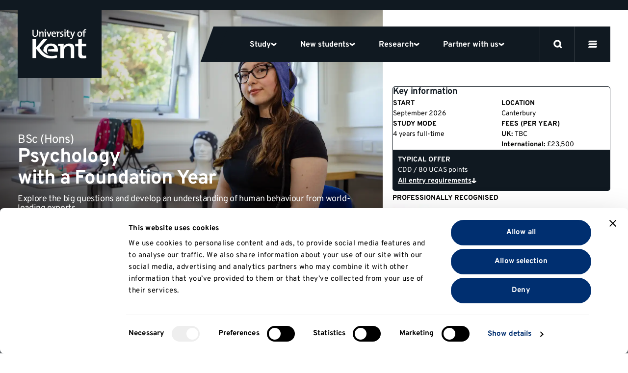

--- FILE ---
content_type: text/html; charset=UTF-8
request_url: https://www.kent.ac.uk/courses/undergraduate/5800/psychology-foundation-year
body_size: 92330
content:








<!DOCTYPE html>

<html
	lang="en-GB"
	class="no-js
	 course			
	
		
"
>
	<head>

		<script>
		window.addStylesheet = function(url) {
			var kent_head = document.getElementsByTagName('head')[0];
			var kent_link = document.createElement('link');
			kent_link.rel = 'stylesheet';
			kent_link.type = 'text/css';
			kent_link.href = "/kent-theme-assets/assets/css/" + url + ".min.css?1768215891";
			kent_head.appendChild(kent_link);
		}

		window.KENT = window.KENT ? window.KENT : {};
		window.KENT.country = '';

		(function(root, factory) {
	   	 root.UserLocation = factory();
	    }(this, function() {
	        return {
	            getInfo: function(success, failure) {

	                    var xhr = new XMLHttpRequest();
	                    xhr.onreadystatechange = function() {
	                        if (xhr.readyState == 4) {
	                            if (xhr.status == 200) {
	                                if (success) {
	                                    success(JSON.parse(xhr.responseText));
	                                }
	                            } else {
	                                var err;
	                                if (xhr.responseText !== null && xhr.responseText !== "") {
	                                    err = JSON.parse(xhr.responseText);
	                                } else {
	                                    err = {
	                                        message: "Error with HTTP status code: " + xhr.status
	                                    };
	                                }
	                                if (failure) {
	                                    failure(err);
	                                }
	                            }
	                        }
	                    };

	                    xhr.open("GET", "https://api.kent.ac.uk/api/v1/where/country", true);
	                    xhr.send();
	            }
	        };
	    }));

	</script>

		
			<!-- Google Tag Manager -->
			<script>

				var callTagmanager = function(argument) {
					(function(w,d,s,l,i){w[l]=w[l]||[];w[l].push({'gtm.start':
						new Date().getTime(),event:'gtm.js'});var f=d.getElementsByTagName(s)[0],
						j=d.createElement(s),dl=l!='dataLayer'?'&l='+l:'';j.async=true;j.src=
						'https://www.googletagmanager.com/gtm.js?id='+i+dl;f.parentNode.insertBefore(j,f);
						})(window,document,'script','dataLayer','GTM-TL3R5X');
				}

				var callBaiduSE = function () {
					var _hmt = _hmt || [];
					(function() {
					  var hm = document.createElement("script");
					  hm.src = "https://hm.baidu.com/hm.js?5b4f38e6b0a7c01bf5afebec95d6e4e7";
					  var s = document.getElementsByTagName("script")[0];
					  s.parentNode.insertBefore(hm, s);
					})();
				}

				if (typeof(UserLocation) !== "undefined" && UserLocation) {
					UserLocation.getInfo(function(data) {
						window.KENT.country = data.country;
						if (data.country !== 'CN') {
							callTagmanager();
						}
						else {
							callBaiduSE();
						}
					}, function(err) {
						callTagmanager();
					});
				}
				else {
					callTagmanager();
				}

			</script>

		
				
		<style>

				 		@font-face{font-display:swap;font-family:Overpass;font-style:normal;font-weight:400;src:local("Overpass Regular"),local("Overpass-Regular"),url(/kent-theme-assets/assets/fonts/overpass-v12-latin/overpass-v12-latin-regular.woff2) format("woff2"),url(/kent-theme-assets/assets/fonts/overpass-v12-latin/overpass-v12-latin-regular.woff) format("woff")}@font-face{font-display:swap;font-family:Overpass;font-style:normal;font-weight:700;src:local("Overpass Bold"),local("Overpass-Bold"),url(/kent-theme-assets/assets/fonts/overpass-v12-latin/overpass-v12-latin-700.woff2) format("woff2"),url(/kent-theme-assets/assets/fonts/overpass-v12-latin/overpass-v12-latin-700.woff) format("woff")}@font-face{font-display:swap;font-family:Overpass Title;font-style:normal;font-weight:700;src:url(/kent-theme-assets/assets/fonts/overpass-v12-latin/overpass-v12-latin-900.woff2) format("woff2"),url(/kent-theme-assets/assets/fonts/overpass-v12-latin/overpass-v12-latin-900.woff) format("woff")}@font-face{ascent-override:100%;font-family:Helvetica;size-adjust:100.6%;src:local("Helvetica")}@font-face{ascent-override:100%;font-family:Arial;size-adjust:100.6%;src:local("Arial")}.sr-only{height:1px;margin:-1px;overflow:hidden;padding:0;position:absolute;width:1px;clip:rect(0,0,0,0);border:0}.is-visible{opacity:1!important;visibility:visible!important}@media(max-width:767px){.is-visible--mobile{opacity:1!important;visibility:visible!important}}.is-hidden{opacity:0;visibility:hidden}.is-display{display:block!important}.is-flex{display:flex!important}.is-none{display:none!important}@supports(display:grid){.panel--fadein .fadein{opacity:0;transition-delay:.2s;transition-duration:.6s;transition-property:opacity,transform;transition-timing-function:ease}.panel--fadein .fadein.fadein--scale{transform:scale(.9)}.panel--fadein .fadein.fadein--left{transform:translateX(-1rem)}.panel--fadein .fadein.fadein--right{transform:translateX(1rem)}@media(min-width:1024px){.panel--fadein .fadein.fadein--scale.fadein--right{transform:translateX(3rem) scale(.9)}.panel--fadein .fadein.fadein--scale.fadein--left{transform:translateX(-3rem) scale(.9)}}.panel--fadein .fadein.fadein--delay{transition-delay:.5s}}.is-fadedin{opacity:1!important;transform:none!important}.no-scroll{height:100%!important;overflow:hidden!important}@media(min-width:768px){.no-hiddenscroll.no-scroll{overflow-y:scroll!important}.no-hiddenscroll.no-scroll body{overflow:hidden!important}.hiddenscroll.no-scroll{margin-right:0}}@media print{.hidden-print{display:none!important}}.u-show-on-focus:focus{background-color:#fff;color:#000;display:block;height:auto;margin:auto;overflow:visible;padding:1rem;position:absolute;width:auto;clip:auto;z-index:10000}.u-accent{color:#002f70!important}.u-small{font-size:.8rem!important}.u-bold{font-weight:700!important}.u-first-letter:first-letter{text-transform:uppercase}.u-capitalize:first-letter{text-transform:capitalize}.u-link{background:none;border-bottom:1px solid #ccc;color:#06c;display:inline;margin:0;padding:0;text-decoration:none}.u-link:focus,.u-link:hover{border-bottom:1px solid #06c}.u-plain-link{text-decoration:none}.u-plain-link,.u-plain-link:focus,.u-plain-link:hover{border-bottom:none!important}.u-links a:not(.button,.card,.card__inner,.tabs__link,.link-listing__link,.switcher__link,.link){border-bottom:1px solid #ccc;color:#06c;text-decoration:none}.u-links a:not(.button,.card,.card__inner,.tabs__link,.link-listing__link,.switcher__link,.link):focus,.u-links a:not(.button,.card,.card__inner,.tabs__link,.link-listing__link,.switcher__link,.link):hover{border-bottom:1px solid #06c}.u-dark-link{border-bottom:1px solid #101921!important;color:#101921!important;display:inline;text-decoration:none}.u-dark-link:focus,.u-dark-link:hover{border-bottom:1px solid #cfd1d3!important}.u-dark-links a:not(.button,.card,.card__inner,.tabs__link,.link-listing__link,.switcher__link,.link){border-bottom:1px solid #101921;color:#101921;text-decoration:none}.u-dark-links a:not(.button,.card,.card__inner,.tabs__link,.link-listing__link,.switcher__link,.link):focus,.u-dark-links a:not(.button,.card,.card__inner,.tabs__link,.link-listing__link,.switcher__link,.link):hover{border-bottom:1px solid #cfd1d3}.u-white-link{border-bottom:1px solid #fff!important;color:#fff!important;display:inline;text-decoration:none}.u-white-link:focus,.u-white-link:hover{border-bottom:1px solid #ccc!important}.u-white-links a:not(.button,.card,.card__inner,.tabs__link,.link-listing__link,.switcher__link){border-bottom:1px solid #fff;color:#fff;text-decoration:none}.u-white-links a:not(.button,.card,.card__inner,.tabs__link,.link-listing__link,.switcher__link):focus,.u-white-links a:not(.button,.card,.card__inner,.tabs__link,.link-listing__link,.switcher__link):hover{border-bottom:1px solid #ccc}img.u-flipped{transform:scaleX(-1)!important}.u-white-text{color:#fff!important}.u-dark-text{color:#000!important}a.slanted-arrow-link{align-self:center;border-bottom:none!important;color:var(--panel-font-color,#101921);display:inline-flex;font-weight:700;text-decoration:none;text-decoration:underline!important}a.slanted-arrow-link:before{background:var(--panel-font-color,#101921);background-position:0;background-size:14px;content:"";display:inline-block;-webkit-mask-image:url("data:image/svg+xml;charset=utf-8,%3Csvg xmlns='http://www.w3.org/2000/svg' width='52.331' height='52.713' viewBox='0 0 52.331 52.713'%3E%3Cdefs%3E%3CclipPath id='a'%3E%3Cpath stroke-width='4' d='M0 0h38.97v37.928H0z' data-name='Rectangle 45'/%3E%3C/clipPath%3E%3C/defs%3E%3Cg clip-path='url(%23a)' data-name='Group 71' transform='rotate(-60 29.227 16.875)'%3E%3Cpath d='M24.289 33.113H14.68V0h9.609Z' data-name='Line 25'/%3E%3Cpath d='M17.004 39.304-.035 26.481l5.779-7.677 14.057 10.582 13.097-10.493 6.009 7.5-16.009 12.826Z' data-name='Path 9'/%3E%3C/g%3E%3C/svg%3E");mask-image:url("data:image/svg+xml;charset=utf-8,%3Csvg xmlns='http://www.w3.org/2000/svg' width='52.331' height='52.713' viewBox='0 0 52.331 52.713'%3E%3Cdefs%3E%3CclipPath id='a'%3E%3Cpath stroke-width='4' d='M0 0h38.97v37.928H0z' data-name='Rectangle 45'/%3E%3C/clipPath%3E%3C/defs%3E%3Cg clip-path='url(%23a)' data-name='Group 71' transform='rotate(-60 29.227 16.875)'%3E%3Cpath d='M24.289 33.113H14.68V0h9.609Z' data-name='Line 25'/%3E%3Cpath d='M17.004 39.304-.035 26.481l5.779-7.677 14.057 10.582 13.097-10.493 6.009 7.5-16.009 12.826Z' data-name='Path 9'/%3E%3C/g%3E%3C/svg%3E");-webkit-mask-repeat:no-repeat;mask-repeat:no-repeat;-webkit-mask-size:80%;mask-size:80%;padding-left:1rem;position:relative;top:5px}a.slanted-arrow-link:focus,a.slanted-arrow-link:hover{border-bottom:none!important}html{-ms-text-size-adjust:100%;-webkit-text-size-adjust:100%;-webkit-font-smoothing:antialiased;-moz-osx-font-smoothing:grayscale;-webkit-tap-highlight-color:rgba(0,0,0,0);box-sizing:border-box;font-size:16px}*,:after,:before{box-sizing:inherit}body{background-color:#fff;color:#000;display:flex;flex-direction:column;font-family:Overpass,Helvetica,Arial,sans-serif;font-size:1rem;line-height:1;line-height:1.5;margin:0;text-rendering:optimizeLegibility}body,html{height:100%}iframe{border:0}main{display:block;flex:1 0 auto;min-height:calc(100vh - 70px)}@media(min-width:544px){main{min-height:calc(100vh - 51px)}}@media(min-width:768px){main{min-height:calc(100vh - 99px)}}@media(min-width:1200px){main{min-height:calc(100vh - 111px)}}@media(min-width:768px){.no-flexbox:not(.flexboxtweener) main{min-height:calc(100vh - 51px)}}ol,ul{margin-bottom:0;padding-left:0}ul li{display:block}h1,h2{font-size:inherit}h1,h2,p{margin-top:0}p{margin-bottom:1rem}sup{line-height:0;position:relative;top:-1.1rem;vertical-align:baseline}sub{bottom:0}sub,sup{font-size:50%;left:.1rem}strong{font-weight:700}img{border:0;height:auto;max-width:100%;vertical-align:middle}a,a:focus,a:hover{color:#101921;text-decoration:none}ol,ul{margin-bottom:1rem;margin-top:0}button{border:0;font:inherit;margin:0;padding:0;text-align:inherit;text-transform:inherit;-webkit-font-smoothing:inherit;background:none;cursor:pointer;letter-spacing:inherit;overflow:visible}::-moz-focus-inner{border:0;padding:0}[tabindex="-1"]:focus{outline:none!important}address{font-style:normal;line-height:inherit;margin-bottom:1rem}[role=button],a,area,button,input,label,select,summary,textarea{touch-action:manipulation}label{display:inline-block;margin-bottom:.5rem}button,input,select,textarea{line-height:inherit;font:inherit}input[type=checkbox]:disabled,input[type=radio]:disabled{cursor:not-allowed}input[type=date],input[type=datetime-local],input[type=month],input[type=time]{-webkit-appearance:listbox}textarea{resize:vertical}fieldset{border:0;margin:0;min-width:0;padding:0}legend{display:block;font-size:1.5rem;line-height:inherit;margin-bottom:.5rem;padding:0;width:100%}input[type=search]{-webkit-appearance:none}input[type=text]::-ms-clear,input[type=text]::-ms-reveal{display:none;height:0;width:0}input[type=search]::-webkit-search-cancel-button,input[type=search]::-webkit-search-decoration,input[type=search]::-webkit-search-results-button,input[type=search]::-webkit-search-results-decoration{display:none}:root{--animation-duration:300ms;--transition-duration:300ms;--transition-delay:0s}@media (update:slow),screen and (prefers-reduced-motion:reduce){:root{--animation-duration:0.001ms!important;--transition-duration:0.001ms!important;--transition-delay:0.001ms!important}*{animation-duration:var(--animation-duration)!important;animation-iteration-count:1!important;transition-delay:var(--transition-delay)!important;transition-duration:var(--transition-duration)!important}}.message-banner{display:block;height:auto;justify-content:center;left:0;overflow:hidden;position:relative;top:0;width:100%;z-index:10}.message-banner .design-block{display:flex;height:100%;justify-content:flex-start;opacity:.5;overflow:hidden;position:absolute;width:100%;z-index:-1}.message-banner .design-block svg{height:100%;position:absolute;width:auto;fill:var(--design-color,#0085cf);overflow:visible}.message-banner .body-text{align-items:center;display:block;gap:10px;justify-content:center;padding:20px 32px;text-align:center;z-index:1}.message-banner .body-text .button.button--swipe{margin-left:10px}.message-banner .body-text br{content:""}.message-banner .body-text br:after{content:" "}.message-banner .body-text p{margin:0}@media(min-width:414px){.message-banner .body-text{display:flex}.message-banner .body-text .button.button--swipe{flex:0 0 auto;margin-left:0}}@media(min-width:1200px){.message-banner .body-text{width:100%}.message-banner .body-text br,.message-banner .body-text br:after{content:none}}.message-banner .body-text--block-mobile{display:block}@media(min-width:544px){.message-banner .body-text--block-mobile{display:flex}}@media(min-width:1200px){.message-banner{height:auto;left:10vw;min-height:150px;min-width:250px;position:absolute;transform:skew(20deg) scale(.8);transform-origin:top;width:23vw;z-index:12}.message-banner .design-block{transform:skew(-20deg);transform-origin:bottom}}@media(min-width:1200px)and (min-width:1200px){.message-banner .design-block{transform:skew(0deg)}}@media(min-width:1200px){.message-banner .body-text{flex-direction:column;transform:skew(-20deg)}}@media(min-width:1366px){.message-banner{left:12vw;transform:skew(20deg)}}@media(min-width:1920px){.message-banner{left:10vw;width:16vw}}@media(min-width:2400px){.message-banner{left:10vw;width:13vw}}header.sticky .message-banner{z-index:0}@media(min-width:1200px){header.sticky .message-banner{z-index:10}}@media(min-width:1920px){header.sticky .message-banner{left:calc(50vw - 670px)}}@media(min-width:1200px){header.sticky+main .message-banner{min-height:100px}header.sticky+main .message-banner br{content:""}header.sticky+main .message-banner br:after{content:" "}header.sticky+main .message-banner p{margin:0}}@media(min-width:1920px){header.sticky+main .message-banner{left:25vw}}@media(min-width:2400px){header.sticky+main .message-banner{left:30vw;width:15vw}}@media(min-width:1200px){.message-banner.message-banner--callout{align-items:center;background-color:transparent;bottom:0;display:flex;height:auto;justify-content:flex-start;left:auto;min-width:350px;overflow:visible;padding:32px 0;right:-70px;top:auto;transform:skew(0deg);width:auto}.message-banner.message-banner--callout .body-text{max-width:300px;padding:0 40px;transform:skew(0deg)}.message-banner.message-banner--callout:after{background-color:var(--panel-background,transparent);content:"";height:100%;opacity:.9;position:absolute;transform:skew(-20deg);width:100%}.message-banner.message-banner--top{left:15vw;padding:30px 10px 0 0}}@media(min-width:1920px){.message-banner.message-banner--top{left:25vw;width:20vw}}@media(min-width:1200px){.message-banner.message-banner--full-width{align-items:center;display:flex;left:0;min-height:auto;overflow:visible;position:relative;transform:none;width:100%;z-index:20}.message-banner.message-banner--full-width .body-text{flex-direction:row;gap:32px;max-width:100%;transform:none}.message-banner.message-banner--full-width .body-text .heading{font-size:18px;margin-bottom:0}.message-banner.message-banner--full-width .body-text a.button{zoom:.8}}.message-banner.message-banner--full-width .design-block{justify-content:center}.message-banner.message-banner--full-width+header .navigation__curtain{top:var(--global_banner_height)}.message-banner.message-banner--full-width+header .panel.navigation__panel{top:calc(var(--global_banner_height) + 20px)}.message-banner.message-banner--full-width.sticky+header .panel.navigation__panel{top:72px}.message-banner.message-banner--full-width.sticky+header .panel.navigation__panel.navigation__search-panel{top:0}.message-banner.sticky.message-banner--full-width,header.sticky .message-banner.message-banner--callout,header.sticky .message-banner.message-banner--top,header.sticky+main .message-banner.message-banner--callout,header.sticky+main .message-banner.message-banner--top{animation:message-banner-fade-in 1s ease-in-out forwards;bottom:auto;height:auto;justify-content:center;left:0;min-height:80px;padding:inherit;position:fixed;top:64px;transform:none;width:100%}.message-banner.sticky.message-banner--full-width .body-text,header.sticky .message-banner.message-banner--callout .body-text,header.sticky .message-banner.message-banner--top .body-text,header.sticky+main .message-banner.message-banner--callout .body-text,header.sticky+main .message-banner.message-banner--top .body-text{flex-direction:row;max-width:100%;padding:20px 40px;transform:none}@media(min-width:1200px){.message-banner.sticky.message-banner--full-width,header.sticky .message-banner.message-banner--callout,header.sticky .message-banner.message-banner--top,header.sticky+main .message-banner.message-banner--callout,header.sticky+main .message-banner.message-banner--top{background-color:var(--panel-background,transparent);opacity:1;top:72px;transform:skew(0deg)}.message-banner.sticky.message-banner--full-width .body-text,header.sticky .message-banner.message-banner--callout .body-text,header.sticky .message-banner.message-banner--top .body-text,header.sticky+main .message-banner.message-banner--callout .body-text,header.sticky+main .message-banner.message-banner--top .body-text{gap:32px}}.message-banner.sticky.message-banner--full-width.fadeout,header.fadeout+main .message-banner.message-banner--callout,header.fadeout+main .message-banner.message-banner--top{animation:message-banner-fade-out 1s ease-in-out forwards}@keyframes message-banner-fade-in{0%{opacity:0}to{opacity:1}}@keyframes message-banner-fade-out{0%{opacity:1}to{opacity:0}}@media(min-width:1200px){.message-banner--callout+.message-banner__design-element{bottom:0;height:20%;opacity:.7;position:absolute;right:-120px;transform:skew(-20deg);width:250px;z-index:2}}.message-bar.message-bar--preview{display:none}#CookiebotWidget *,#CybotCookiebotDialog *,#CybotCookiebotDialogBodyUnderlay *{font-family:Overpass!important}#CookiebotWidget #CookiebotWidget-buttons button,#CybotCookiebotDialogFooter .CybotCookiebotDialogBodyButton{border-radius:30px!important;border-width:3px!important}.CookiebotWidget-main-logo,a#CybotCookiebotDialogPoweredbyCybot{display:none!important}#CybotCookiebotDialogFooter .CybotCookiebotDialogBodyButton{padding:.6rem!important}@media(min-width:1200px){html{font-size:18px}}@media(min-width:2400px){html{font-size:20px}}.h1,.h2,.h3,.h4,.h5,.h6,h1,h2,h3,h4,h5,h6{color:#101921;font-family:Overpass,Helvetica,Arial,sans-serif;font-style:normal;font-weight:700;line-height:1.1;margin-bottom:.5rem}.h1,h1{font-size:2.5rem}@media(min-width:768px){.h1,h1{font-size:3rem}}.h2,h2{font-size:1.8rem}.h3,h3{font-size:1.4rem}.h4,.h5,.h6,h4,h5,h6{font-size:1.2rem}.h1,h1{font-family:Overpass,Helvetica,Arial,sans-serif;margin-bottom:2.5rem}@media(max-width:374px){.h1,h1{font-size:2.281rem;margin-bottom:1rem}}.h2,h2{margin-bottom:1.125rem}.h3,h3{margin-bottom:.7875rem}.h4,.h5,.h6,h4,h5,h6{margin-top:1rem}.h1--ambition,.h2,.h3,.h4,.h5,.h6,h2,h3,h4,h5,h6{font-weight:700}.h1--ambition{font-size:50px;line-height:1.1}@media(max-width:374px){.h1--ambition{-webkit-hyphens:auto;hyphens:auto;overflow-wrap:break-word}}@media(min-width:375px){.h1--ambition{font-size:50px}}@media(min-width:544px){.h1--ambition{font-size:70px}}@media(min-width:768px){.h1--ambition{font-size:90px}}.h2--ambition{font-size:40px;font-weight:700;line-height:1}@media(max-width:374px){.h2--ambition{-webkit-hyphens:auto;hyphens:auto;overflow-wrap:break-word}}@media(min-width:544px){.h2--ambition{font-size:60px}}@media(min-width:768px){.h2--ambition{font-size:70px}}.h3--ambition{font-size:26px;font-weight:700;line-height:1}@media(max-width:374px){.h3--ambition{-webkit-hyphens:auto;hyphens:auto;overflow-wrap:break-word}}@media(min-width:544px){.h3--ambition{font-size:45px}}@media(min-width:768px){.h3--ambition{font-size:55px}}.h4--ambition{font-size:22px;font-weight:700;line-height:1}@media(min-width:768px){.h4--ambition{font-size:40px}}.h5--ambition{font-size:18px;font-weight:700;line-height:1}@media(min-width:768px){.h5--ambition{font-size:34px}}.body--ambition{font-size:14px;line-height:1.25}@media(min-width:768px){.body--ambition{font-size:21px}}.body--ambition .button-group{margin:2rem 0 0}.body--ambition .button-group--spaced{margin:2rem 0}.body2--ambition{font-size:12px;line-height:1.25}@media(min-width:768px){.body2--ambition{font-size:18px}}.highlight-color{color:var(--panel-highlight-color,#fff)}.body--32{font-size:24px;letter-spacing:-.02em;line-height:110%}@media(min-width:768px){.body--32{font-size:32px}}.body--24{font-size:24px}.body--18,.body--24{letter-spacing:-.02em;line-height:110%}.body--18{font-size:18px}.body--16{font-size:16px;line-height:1.5}.body--14{font-size:14px!important;line-height:1.5}.body--12{font-size:12px;line-height:1.5}.body--10{font-size:10px;line-height:1.5}.body--bold{font-weight:700!important}.body--center{text-align:center}.body--icon{align-items:center;display:inline-flex;gap:8px}.body--icon span{position:relative;top:1px}.body--10.body--icon,.body--12.body--icon{gap:4px}.body--icon-first{gap:0}.heading.body--icon span{top:2px}.body--spin svg{animation-duration:1s;animation-iteration-count:infinite;animation-name:spin;animation-timing-function:linear}.body--32 svg{height:32px;width:32px}.body--faded{color:#70757a}.body--uppercase{text-transform:uppercase}.heading{margin-bottom:4px}.heading.margin-0{margin:0}.heading.margin-bottom-10{margin-bottom:10px}.heading.margin-bottom-20{margin-bottom:20px}.heading.margin-top-20{margin-top:20px}.heading.margin-top-40{margin-top:40px}.heading--hero{font-family:Overpass Title,Helvetica,Arial,sans-serif;font-size:40px;letter-spacing:-.02em;line-height:75%;text-transform:uppercase}@media(max-width:374px){.heading--hero{-webkit-hyphens:auto;hyphens:auto;overflow-wrap:break-word}}@media(min-width:768px){.heading--hero{font-size:64px;-webkit-hyphens:auto;hyphens:auto;overflow-wrap:break-word}}.heading--120{font-size:14vw;font-weight:700;letter-spacing:-.02em;line-height:110%}@media(min-width:544px){.heading--120{font-size:80px}}@media(min-width:1024px){.heading--120{font-size:120px}}.heading--100{font-size:12vw;font-weight:700;letter-spacing:-.02em;line-height:110%}@media(min-width:544px){.heading--100{font-size:64px}}@media(min-width:1024px){.heading--100{font-size:100px}}.heading--80{font-size:12vw;font-weight:700;letter-spacing:-.02em;line-height:110%}@media(min-width:544px){.heading--80{font-size:64px}}@media(min-width:768px){.heading--80{font-size:80px}}.heading--64{font-size:40px;font-weight:700;letter-spacing:-.02em;line-height:110%}@media(max-width:374px){.heading--64{-webkit-hyphens:auto;hyphens:auto;overflow-wrap:break-word}}@media(min-width:768px){.heading--64{font-size:64px}}.heading--48{font-size:32px;font-weight:700;letter-spacing:-.02em;line-height:110%}@media(min-width:768px){.heading--48{font-size:48px}}.heading--40{font-size:32px;font-weight:700;letter-spacing:-.02em;line-height:110%}@media(min-width:768px){.heading--40{font-size:40px}}.heading--32{font-size:24px;font-weight:700;letter-spacing:-.02em;line-height:110%}@media(min-width:768px){.heading--32{font-size:32px}}.heading--24{font-size:24px}.heading--18,.heading--24{font-weight:700;letter-spacing:-.02em;line-height:110%}.heading--18{font-size:18px}.btn{align-items:center;border:3px solid #101921;border-radius:48px;color:#101921;display:flex;font-weight:700;gap:8px;justify-content:space-between;padding:8px 20px}.btn span{position:relative;top:1px}.btn--secondary{border:3px solid #cfd1d3}.btn--dark-navy{background-color:#101921;color:#fff}.btn--25{font-size:25px;line-height:1.5}.btn--18{font-size:18px;line-height:1.5}.btn--16{font-size:16px;line-height:1.5}.link,.link:hover{border:none;color:#000;font-weight:700;text-decoration:underline}.link--plain,.link--plain:hover{font-weight:400;text-decoration:none}.link--normal,.link--normal:hover{font-weight:400}.link--underline:hover,a.link--underline,a.link--underline:focus,a.link--underline:hover{text-decoration:underline}.link--white.link--underline:hover{-webkit-text-decoration:underline #fff;text-decoration:underline #fff}.link--32{font-size:32px;line-height:1.5}.link--25{font-size:25px;line-height:1.5}.link--18{font-size:18px;line-height:1.5}.link--16{font-size:16px;line-height:1.5}.link--arrow svg{height:10px;width:10px}@media(min-width:768px){.link--arrow{align-items:center;display:flex;gap:5px}.link--arrow span{position:relative;top:1px}}.link--down svg{height:10px;width:10px}@media(min-width:768px){.link--down{align-items:center;display:flex;gap:5px}.link--down span{position:relative;top:1px}}.link--down svg{transform:rotate(90deg)}.label{font-weight:700;text-transform:uppercase}.label--12{font-size:12px}.label--12,.label--14{letter-spacing:.03em;line-height:16px}.label--14{font-size:14px}.label--10{font-size:10px;letter-spacing:.03em;line-height:14px}a+h2,form+h2,ol+h2,p+h2,table+h2,ul+h2{margin-top:2.566rem}a+h3,form+h3,ol+h3,p+h3,table+h3,ul+h3{margin-top:1.802rem}a+h4,a+h5,a+h6,form+h4,form+h5,form+h6,ol+h4,ol+h5,ol+h6,p+h4,p+h5,p+h6,table+h4,table+h5,table+h6,ul+h4,ul+h5,ul+h6{margin-top:1.266em}section>h2{margin-top:2.566rem}section>h3{margin-top:1.802rem}section>h4,section>h5,section>h6{margin-top:1.266em}q{quotes:"“" "”" "‘" "’"}.header{opacity:1;position:relative;width:100%;z-index:20}.panel.panel--navigation{background:#101921;height:var(--global_header_height);top:0;width:100%}.panel.panel--navigation.panel--content>.panel__body{display:flex;max-width:calc(1640px + 4rem);padding:0}.panel.panel--content.select__dropdown .panel__body,.panel.panel--navigation.panel--content>.panel__body{max-width:100%}.panel.panel--navigation .content{height:auto;position:relative;width:100%}html{scroll-padding-top:100px}html.banner{scroll-padding-top:var(--global_header_height)}@media(min-width:1200px){html.banner{scroll-padding-top:calc(var(--global_banner_height) + var(--local_banner_height) + 72px)}}html.banner .header.sticky .panel.panel--navigation{height:calc(var(--global_header_height) + var(--local_banner_height))}@media(min-width:1200px){html.banner .header.sticky .panel.panel--navigation{height:calc(var(--global_banner_height) + var(--local_banner_height));position:relative}html.banner .header.content-header.sticky .panel.panel--navigation{height:calc(var(--global_header_height) + var(--local_banner_height) + var(--global_banner_height) + 20px)}}.header.content-header .panel.panel--navigation{position:relative}@media(min-width:1200px){.panel.panel--navigation{background:transparent;border-top:20px solid #101921;height:calc(var(--global_header_height) + 20px);position:absolute;position:var(--header-position,absolute);width:100%}.panel.panel--navigation.panel--content>.panel__body{max-width:calc(1640px + 4rem);padding:0 2rem}.header.content-header .panel.panel--navigation{position:var(--header-position,relative)}html.noscroll{overflow:hidden;padding-right:var(--scrollwidth,17px)}html.noscroll .panel.panel--navigation{width:100vw}html.noscroll .panel.panel--navigation .content{margin-right:var(--scrollwidth,17px)}html.noscroll .panel.panel--navigation .navigation__panel .content{margin-right:0}html.noscroll header.sticky .panel.panel--navigation .navigation__top{padding-right:var(--scrollwidth,17px)}html.noscroll .message-banner.message-banner--full-width{padding-right:var(--scrollwidth,17px);width:100vw}html .message-banner.message-banner--full-width.message-banner--mobile{display:none}}@media(min-width:1700px){html.noscroll .panel.panel--navigation{right:calc(0 - var(--scrollwidth, 17px)/2)}html.noscroll .panel.panel--navigation .content{margin-right:0!important}html.noscroll .panel.panel--navigation{width:100%}}.navigation__top{align-items:center;display:flex;height:64px;justify-content:space-between;position:relative;width:100%}.navigation__top:after{background:#40474d;bottom:0;content:"";height:1px;position:absolute;width:100%;z-index:12}.navigation__top.is-inverse:after{background:#cfd1d3}.navigation__top-wrapper{align-items:center;display:flex;justify-content:space-between;margin:0 auto;max-width:calc(1640px + 4rem);width:100%}@media(min-width:1200px){.navigation__top{height:auto}.navigation__top:after{display:none}}.navigation__logo{align-items:center;display:flex;padding:14px 32px;z-index:13}.navigation__logo svg{fill:#fff;height:36px}.navigation__logo.is-inverse svg{fill:#101921}@media(min-width:1200px){.navigation__logo{background:#101921;padding:39px 31px 40px 30px}.navigation__logo svg{height:60px;width:110px}.navigation__logo.is-inverse svg{fill:#fff}.header--homepage .navigation__logo:before{background:#101921;bottom:-36px;content:"";display:block;height:36px;left:171px;position:absolute;width:32px}}.navigation__mainlist{background:#101921;display:flex;z-index:12}.navigation__items{background:#fff;border-top:64px solid #fff;left:0;margin:0;max-height:100vh;overflow:scroll;position:absolute;top:0;width:100%}.navigation__items .navigation__item{border-bottom:3px solid #cfd1d3}.navigation__item>button{border-bottom:none}.navigation__item .select--collapse+.select__dropdown{border-bottom:0}@media(max-width:1199px){.navigation__item .select--collapse.navigation-chevron{border:0;border-radius:0;outline:none;transition:none;width:100%}.navigation__item .select--collapse.navigation-chevron:hover{border-color:#cfd1d3}.navigation__item .select--collapse.navigation-chevron.is-active{border-bottom:none}.navigation__item .select--collapse.navigation-chevron.is-display,.navigation__item .select--collapse.navigation-chevron.is-selected{border-color:#cfd1d3}.navigation__item .select--collapse+.select__dropdown{background:#fff;border-radius:0;box-shadow:none;filter:none;padding:0;position:relative;top:0;z-index:1}}@media(min-width:1200px){.navigation__items{align-items:center;background:#101921;border:0;display:flex;overflow:visible;padding-top:0;position:relative;width:auto}.navigation__items .navigation__item{align-items:center;border:none;display:flex}.navigation__item>a,.navigation__item>button{color:#fff;height:72px;padding:24px}.navigation__item .select--collapse{padding:22px 0}.navigation__item>a.input,.navigation__item>button.input{font-size:16px!important}}.navigation__main-items{padding:24px 32px 64px}@media(min-width:1200px){.nav-key-links{display:flex;height:72px;justify-content:center;max-width:883px;overflow:visible;padding:0 48px}.navigation__items .nav-key-links .navigation__item>button{position:relative}.navigation__items .nav-key-links .navigation__item>button:before{background:#ffcf00;bottom:0;content:"";height:3px;left:0;opacity:0;position:absolute;transition:opacity .3s;width:100%}.navigation__items .nav-key-links .navigation__item>button.is-active:before{opacity:1}}.navigation-clearing{margin-bottom:1rem}.navigation-clearing.select--collapse.input{border-bottom:0;color:#fff;padding:1rem}@media(min-width:1200px){.navigation-clearing{margin:unset;transform:skew(-20deg)}.navigation-clearing span{text-decoration:underline;transform:skew(20deg)}}.mobile-nav-buttons{display:flex}#global-search-button{border-left:1px solid #40474d;border-right:1px solid #40474d;display:flex;height:64px;position:relative;width:64px;z-index:1}#global-search-button.is-inverse{border-left:1px solid #cfd1d3;border-right:1px solid #cfd1d3}#global-search-button svg{height:20px;width:20px}#global-search-button button{display:flex;padding:22px;position:absolute}#mobile-menu-button{display:flex;height:64px;position:relative;width:64px;z-index:1}#mobile-menu-button.is-inverse svg{fill:#101921;stroke:#101921}#mobile-menu-button button{display:flex;padding:22px;position:absolute}#mobile-menu-button svg{fill:#fff;height:20px;width:20px}.navigation__search-button svg{fill:#fff;stroke:#fff;display:flex;height:15px;width:15px}.navigation__search-button.is-inverse svg{fill:#101921;stroke:#101921}.highlighted-mobile-links .mini-card{margin-bottom:1rem}.highlighted-mobile-links .mini-card:focus:after{transform:skew(0deg) rotate(20deg)}.mini-card.mini-card--unskew,.mini-card.mini-card--unskew .mini-card__title{transform:skew(0deg)}.mini-card.mini-card--unskew:after{transform:skew(0deg) rotate(20deg)}#desktop-menu-button{display:none}@media(min-width:1200px){.desktop-nav-buttons{display:flex}.mobile-nav-buttons{display:none}.navigation__menu-item{align-items:center;background:#101921;color:#fff;display:flex;z-index:1}.navigation__menu-item button{color:#fff}.navigation__menu-item button.is-inverse{color:#101921}#mobile-menu-button{display:none}#global-search-button{border-left:1px solid #40474d;border-right:1px solid #40474d;height:72px;width:72px}#global-search-button.is-active{border-color:#101921;z-index:11}#global-search-button button{padding:27px}#global-search-button svg{height:18px;width:18px}#desktop-menu-button{display:flex;height:72px;width:72px}#desktop-menu-button.is-active{background:#6f5098}#desktop-menu-button button{padding:27px;position:absolute}#desktop-menu-button svg{height:18px;width:18px;fill:#fff;stroke:#fff}}.navigation--desktop{display:none}@media(min-width:1200px){.navigation--desktop{display:flex!important;height:72px}.navigation--desktop:before{background:#101921;content:"";height:72px;left:-15px;position:absolute;transform:skew(-20deg);width:30px}}#site-nav-more-button{display:none}.site-nav{background:#fff;display:block;position:relative;width:100%}.site-nav nav.site-nav--desktop-menu{display:none}.site-nav__list{margin:0}a.site-nav__link{display:flex;padding:8px 32px}.site-nav__toggle{display:none}.site-nav.is-inverse{background-color:#101921;border:none}.site-nav.is-inverse .link{color:#fff}.site-nav.is-inverse .navigation-chevron--underlined:before{background:#ffcf00}.site-nav.is-inverse .overflow_menu{top:48px}@media(max-width:1199px){.site-nav .select__dropdown{height:100vh;overflow:scroll;padding-bottom:40px}.site-nav .select__dropdown ul.site-nav__list{padding-bottom:126px}.select--collapse{border:0;border-bottom:3px solid #cfd1d3;border-radius:0;padding:14px 0;transition:none;width:100%}.select--collapse:hover{border-color:#cfd1d3}.select--collapse.is-active{border-bottom:none}.select--collapse.is-display,.select--collapse.is-selected{border-color:#cfd1d3}.site-nav__title{border-bottom:1px solid #cfd1d3;display:flex;gap:10px;height:50px;justify-content:flex-end;padding:0 0 0 2rem}.select--collapse.site-nav__button{align-items:center;border-bottom:none;border-left:1px solid #cfd1d3;color:#101921;display:flex;gap:4px;justify-content:space-between;padding:14px 8px;width:65px}.select--collapse.site-nav__button:after{background-size:12px 12px;display:inline-flex;height:12px;position:relative;transition:transform .3s;width:12px}.select--collapse.site-nav__button span{font-size:12px}.site-nav__title+.select__dropdown{background:#fff;border-bottom:3px solid #cfd1d3;border-radius:0;box-shadow:none;filter:none;padding:0;position:relative;top:0;z-index:1}.site-nav__button.select--collapse+.select__dropdown{border-bottom:0;position:relative}.site-nav__name{flex:1 0 calc(100% - 4rem - 100px)}.site-nav__name span{font-size:12px;padding:10px 0}.site-nav__name:focus-visible{outline:none}}@media(min-width:1200px){.site-nav__title{align-items:center;border-right:1px solid #cfd1d3;box-sizing:content-box;color:#101921;display:flex;font-size:14px!important;gap:0;line-height:1.5;padding:0}.site-nav__title,.site-nav__title:before{background-color:#fff;border-bottom:1px solid #cfd1d3}.site-nav__title:before{border-left:1px solid #cfd1d3;content:"";height:41px;left:-10px;position:absolute;top:3px;transform:skew(-20deg);width:20px}.site-nav__button{align-items:center;display:flex;gap:4px;padding:0 10px;width:51px}.site-nav__button span{font-size:14px;padding:10px 0}.site-nav__button span:after{background-size:12px 12px;display:inline-flex;height:12px;position:relative;transition:transform .3s;width:12px}.site-nav__name{padding:10px;z-index:1}.site-nav__name:hover{text-decoration:underline}.site-nav__name span{font-size:14px}.site-nav__name+.site-nav__button{border-left:1px solid #cfd1d3}.site-nav nav.site-nav--desktop-menu{background-color:transparent;display:flex;height:auto;max-height:none;overflow:inherit;padding-bottom:0}#site-nav-more-button,.site-nav{display:flex}.site-nav{align-items:center;background:transparent;border:none;height:48px;justify-content:space-between;left:auto;position:absolute;right:0;top:102px;width:auto}.site-nav nav{background:inherit;display:flex;height:auto}.site-nav .select__dropdown{left:auto;min-width:350px;right:0}.site-nav__list{max-height:358px;overflow:scroll;padding-bottom:12px;-ms-overflow-style:none;scrollbar-width:none}.site-nav__list::-webkit-scrollbar{display:none}.site-nav__item{flex:1 0 auto}a.site-nav__link{line-height:20px;margin:4px 0;padding:6px 16px}a.site-nav__link:hover{text-decoration:underline}.navigation-chevron--underlined{position:relative}.navigation-chevron--underlined:before{background:#101921;bottom:0;content:"";height:3px;left:0;opacity:0;position:absolute;transition:opacity .3s;width:100%}.navigation-chevron--underlined.is-active:before{opacity:1}}.input{align-items:center;border:3px solid #cfd1d3;border-radius:48px;color:#101921;display:flex;font-size:14px!important;font-weight:700;gap:8px;gap:12px;justify-content:space-between;line-height:1.5;padding:10px 20px;transition:border-color .3s}.input span{position:relative;top:1px}.input:after{background-size:12px 12px;display:inline-flex;height:12px;position:relative;transition:transform .3s;width:12px}.input:hover{border-color:#101921}.input--16{font-size:16px;line-height:1.5}.input input[placeholder]{position:relative;top:1px}.input input{font-size:inherit;line-height:inherit}.input.is-active{border-color:#101921}.input.is-active:after{transform:rotate(180deg)}.input.is-selected{border-color:#70757a}.input.background--white{background:#fff}.input--plain{border:none;border-radius:0;padding:10px 0}.select:after{background-image:url("data:image/svg+xml;charset=utf-8,%3Csvg xmlns='http://www.w3.org/2000/svg' width='40' height='40' fill='%23101921' viewBox='0 0 40 40'%3E%3Ctitle%3Earrow down%3C/title%3E%3Cpath d='M24.985 33.113h-9.87V0h9.87z'/%3E%3Cpath d='M17.502 40 0 27.177 5.936 19.5l14.439 10.582 13.453-10.493 6.172 7.5-16.444 12.826z'/%3E%3C/svg%3E");background-position:50%;background-repeat:no-repeat;content:""}.select--chevron{gap:5px}.navigation-chevron:after,.select--chevron:after{background-image:url("data:image/svg+xml;charset=utf-8,%3Csvg xmlns='http://www.w3.org/2000/svg' width='40' height='40' fill='%23101921' viewBox='0 0 40 40'%3E%3Cpath d='M17.502 30.5 0 17.677 5.936 10l14.439 10.582 13.453-10.493 6.172 7.5-16.444 12.826z'/%3E%3C/svg%3E");background-position:50%;background-repeat:no-repeat;content:""}.navigation-chevron:after{background-size:12px 12px;height:12px;transition:transform .3s;width:12px}.navigation-chevron.is-inverse:after{background-image:url("data:image/svg+xml;charset=utf-8,%3Csvg xmlns='http://www.w3.org/2000/svg' width='40' height='40' fill='%23fff' viewBox='0 0 40 40'%3E%3Cpath d='M17.502 30.5 0 17.677 5.936 10l14.439 10.582 13.453-10.493 6.172 7.5-16.444 12.826z'/%3E%3C/svg%3E");background-position:50%;background-repeat:no-repeat;content:""}.navigation-chevron.is-active:after{transform:rotate(180deg)}.button{align-items:center;border:3px solid transparent;border-radius:30px;box-sizing:border-box;cursor:pointer;display:inline-flex;font-size:16px;font-weight:700;justify-content:center;min-height:40px;padding:4px 25px 2px;text-align:left;text-align:center}@media(min-width:1024px){.button{font-size:1rem;min-height:50px;padding:5px 30px 3px}}.button:focus,.button:hover{text-decoration:none}.button.button--small{font-size:16px;min-height:40px;padding:4px 25px 2px}.button-group{align-items:flex-start;display:inline-flex;flex-wrap:wrap;gap:1rem;justify-content:flex-start;margin:1rem 0 0;width:100%}.button-group .button:only-child{margin-bottom:0;margin-right:0}.button-group.button-group--center{justify-content:center}.button-group.button-group--spaced{margin:1rem 0}.button-group.button-group--center-aligned{align-items:center}.button.button--swipe{align-items:center;display:inline-flex;font-size:.9rem;overflow:hidden;padding:3px 10px;position:relative;text-align:left}.button.button--swipe svg{border-radius:50%;height:28px;margin:0;padding:9px;position:relative;transform:rotate(20deg);transition:all .3s;transition-delay:.15s;width:28px}.button.button--swipe .button__background{border-radius:30px;height:28px;left:3px;position:absolute;transition:width .3s;transition-delay:.15s;width:28px}.button.button--swipe .button__icon-wrapper{align-items:center;display:flex;height:100%;position:absolute;transform:translateX(2px);transition:transform .3s;transition-delay:.15s;width:100%}.button.button--swipe span{margin:3px 20px 1px 45px;transition:color .3s,transform .3s;transition-delay:.15s}@media(min-width:1024px){.button.button--swipe{font-size:1rem;min-height:50px}.button.button--swipe .button__background{height:37px;left:4px;width:37px}.button.button--swipe .button__icon-wrapper{transform:translateX(4px)}.button.button--swipe span{margin:3px 20px 1px 45px;transform:none}.button.button--swipe svg{height:37px;padding:12px;transform:rotate(20deg);width:37px}.button.button--swipe:hover .button__background{width:calc(100% - 8px)}.button.button--swipe:hover .button__icon-wrapper{transform:translateX(calc(100% - 42px))}.button.button--swipe:hover span{transform:translateX(-30px)}.button.button--swipe:hover svg{transform:rotate(0deg)}.button.button--swipe.button--small{min-height:40px}.button.button--swipe.button--small svg{height:30px;padding:9px;width:30px}.button.button--swipe.button--small .button__background{height:30px;left:3px;width:30px}.button.button--swipe.button--small .button__icon-wrapper{transform:translateX(3px)}.button.button--swipe.button--small span{margin:3px 15px 0 30px}.button.button--swipe.button--small:hover .button__background{width:calc(100% - 6px)}.button.button--swipe.button--small:hover .button__icon-wrapper{transform:translateX(calc(100% - 33px))}.button.button--swipe.button--small:hover span{transform:translateX(-18px)}}.button.button--swipe.button--large{min-height:50px}.button.button--swipe.button--large .button__background{height:37px;left:4px;width:37px}.button.button--swipe.button--large .button__icon-wrapper{transform:translateX(4px)}.button.button--swipe.button--large span{margin:3px 20px 1px 45px;white-space:nowrap}.button.button--swipe.button--large svg{height:37px;padding:12px;width:37px}.button.button--swipe.button--large:hover .button__background{width:calc(100% - 8px)}.button.button--swipe.button--large:hover .button__icon-wrapper{transform:translateX(calc(100% - 42px))}.button.button--swipe.button--large:hover span{transform:translateX(-30px)}@media(min-width:1024px){.button.button--swipe.button--large{border-radius:40px;min-height:66px}.button.button--swipe.button--large .button__background{border-radius:40px;height:53px;left:4px;width:53px}.button.button--swipe.button--large span{font-size:25px;margin:7px 30px 3px 65px}.button.button--swipe.button--large svg{height:53px;padding:17px;width:53px}.button.button--swipe.button--large:hover .button__background{width:calc(100% - 8px)}.button.button--swipe.button--large:hover .button__icon-wrapper{transform:translateX(calc(100% - 60px))}.button.button--swipe.button--large:hover span{transform:translateX(-30px)}}.button.button--swipe.button--icon{padding:3px}.button.button--swipe.button--icon div{padding:3px 20px 1px 15px}.button.button--swipe.button--icon.button--spin svg{animation-duration:1s;animation-iteration-count:infinite;animation-name:spin;animation-timing-function:linear}@keyframes spin{0%{transform:rotate(0deg)}to{transform:rotate(1turn)}}.button.button--swipe:not(.button--bullet){margin:5px 0}@media(max-width:1023px){.button.button--swipe:not(.button--bullet){font-size:.9rem;height:40px}.button.button--swipe:not(.button--bullet) svg{transform:rotate(0deg)}.button.button--swipe:not(.button--bullet) .button__background{width:calc(100% - 6px)}.button.button--swipe:not(.button--bullet) .button__icon-wrapper{transform:translateX(calc(100% - 31px))}.button.button--swipe:not(.button--bullet) span{margin:3px 15px 0 30px;transform:translateX(-18px);white-space:nowrap}.button.button--swipe.button--large:not(.button--bullet){font-size:18px}.button.button--swipe.button--large:not(.button--bullet) svg{transform:rotate(0deg)}.button.button--swipe.button--large:not(.button--bullet) .button__background{width:calc(100% - 8px)}.button.button--swipe.button--large:not(.button--bullet) .button__icon-wrapper{transform:translateX(calc(100% - 42px))}.button.button--swipe.button--large:not(.button--bullet) span{margin:4px 10px 1px 45px;transform:translateX(-30px)}}.button--color-red-light{--color:#101921;--background:#e57d87;--border-color:#101921;--button-background:#101921}.button--color-red-extra-light{--color:#101921;--background:#f6d4d7;--border-color:#101921;--button-background:#101921}.button--color-orange-light{--color:#101921;--background:#fe9666;--border-color:#101921;--button-background:#101921}.button--color-orange-extra-light{--color:#101921;--background:#ffdccc;--border-color:#101921;--button-background:#101921}.button--color-yellow-light{--color:#101921;--background:#ffe266;--border-color:#101921;--button-background:#101921}.button--color-yellow-extra-light{--color:#101921;--background:#fff5cc;--border-color:#101921;--button-background:#101921}.button--color-green-light{--color:#101921;--background:#aed97d;--border-color:#101921;--button-background:#101921}.button--color-green-extra-light{--color:#101921;--background:#e4f2d4;--border-color:#101921;--button-background:#101921}.button--color-blue-light{--color:#101921;--background:#66b6e2;--border-color:#101921;--button-background:#101921}.button--color-blue-extra-light{--color:#101921;--background:#cce7f5;--border-color:#101921;--button-background:#101921}.button--color-purple-light{--color:#101921;--background:#a996c1;--border-color:#101921;--button-background:#101921}.button--color-purple-extra-light{--color:#101921;--background:#e2dcea;--border-color:#101921;--button-background:#101921}.button--color-pink-light{--color:#101921;--background:#e56fb1;--border-color:#101921;--button-background:#101921}.button--color-pink-extra-light{--color:#101921;--background:#f6cfe5;--border-color:#101921;--button-background:#101921}.button--color-navy-light{--color:#101921;--background:#6682a9;--border-color:#101921;--button-background:#101921}.button--color-navy-extra-light{--color:#101921;--background:#ccd5e2;--border-color:#101921;--button-background:#101921}.button--color-dark-navy-extra-light{--color:#101921;--background:#cfd1d3;--border-color:#101921;--button-background:#101921}.button--color-red{--color:#fff;--background:#d32737;--border-color:#fff;--button-background:#fff}.button--color-pink{--color:#fff;--background:#d40f7d;--border-color:#fff;--button-background:#fff}.button--color-navy{--color:#fff;--background:#002f70;--border-color:#fff;--button-background:#fff}.button--color-dark-navy{--color:#fff;--background:#101921;--border-color:#fff;--button-background:#fff}.button--color-purple{--color:#fff;--background:#6f5098;--border-color:#fff;--button-background:#fff}.button--color-dark-navy-light{--color:#fff;--background:#70757a;--border-color:#fff;--button-background:#fff}.button{background-color:var(--background,var(--panel-background,#fff));border-color:var(--border-color,var(--panel-font-color,#101921))}.button,.button:active,.button:focus,.button:hover{color:var(--color,var(--panel-font-color,#101921))}.button.button--swipe{background-color:var(--panel-background,#fff);border-color:var(--border-color,var(--panel-font-color,#101921))}.button.button--swipe .button__background,.button.button--swipe svg{background-color:var(--button-background,var(--panel-font-color,#101921))}.button.button--swipe svg{fill:var(--panel-background,#fff)}.button.button--swipe span{color:var(--panel-background,#fff)}@media(min-width:1024px){.button.button--swipe span{color:var(--button-background,var(--panel-font-color,#fff))}.button.button--swipe:hover span{color:var(--panel-background,#fff)}}.button.button--swipe.button--white{background-color:#fff;border:3px solid #101921}.button.button--swipe.button--white svg{fill:#fff;background-color:#101921}.button.button--swipe.button--white span{color:#fff}.button.button--swipe.button--white .button__background{background-color:#101921}@media(min-width:1024px){.button.button--swipe.button--white span{color:#101921}.button.button--swipe.button--white:hover span{color:#fff}}.button.button--sideswipe{align-items:center;background-color:#fff;border-color:#101921;display:inline-flex;font-size:.9rem;margin:5px 0;overflow:hidden;padding:3px 10px;position:relative;text-align:left}.button.button--sideswipe .svg-wrapper{align-items:center;background-color:#101921;border-radius:50%;display:inline-flex;height:28px;justify-content:center;padding:9px;width:28px}.button.button--sideswipe .svg-wrapper svg{fill:#fff}.button.button--sideswipe .button__background{background-color:#101921;border-radius:30px;height:28px;position:absolute;right:3px;transition:width .3s;transition-delay:.15s;width:calc(100% - 8px)}.button.button--sideswipe .button__icon-wrapper{align-items:center;display:flex;height:100%;justify-content:flex-end;position:absolute;transform:translateX(calc(-100% + 31px));transition:transform .3s;transition-delay:.15s;width:100%}.button.button--sideswipe span{color:#fff;margin:3px 15px 0 30px;position:relative;transition:color .3s,transform .3s;transition-delay:.15s}@media(min-width:1024px){.button.button--sideswipe{background-color:#fff;border-color:#101921;font-size:1rem;min-height:50px;padding:3px 3px 3px 20px}.button.button--sideswipe .button__background{height:37px;right:4px;width:37px}.button.button--sideswipe .button__icon-wrapper{transform:translateX(-12px)}.button.button--sideswipe span{color:#101921;margin:3px 45px 1px 0;top:1px;transform:none}.button.button--sideswipe .svg-wrapper{height:37px;padding:12px;width:37px}.button.button--sideswipe:hover .button__background{width:calc(100% - 8px)}.button.button--sideswipe:hover .button__icon-wrapper{transform:translateX(calc(-100% + 32px))}.button.button--sideswipe:hover span{color:#fff;transform:translateX(30px)}}.panel.panel--red{--panel-background:#d32737}.panel.panel--pink{--panel-background:#d40f7d}.panel.panel--blue{--panel-background:#0085cf}.panel.panel--navy{--panel-background:#002f70}.panel.panel--dark-navy{--panel-background:#101921}.panel.panel--purple{--panel-background:#6f5098}.panel.panel--dark-navy-light{--panel-background:#70757a}.panel.panel--dark-navy-40{--panel-background:#9fa3a6}.panel.panel--dark-navy-extra-light{--panel-background:#cfd1d3}.panel.panel--dark-navy-10{--panel-background:#e7e8e9}.panel.panel--navy-light{--panel-background:#6682a9}.panel.panel--navy-40{--panel-background:#99acc6}.panel.panel--navy-extra-light{--panel-background:#ccd5e2}.panel.panel--white{--panel-background:#fff}.panel.panel--yellow{--panel-background:#ffcf00}.panel.panel--green{--panel-background:#78bf26}.panel.panel--orange{--panel-background:#fd5000}.panel.panel--red-light{--panel-background:#e57d87}.panel.panel--red-40{--panel-background:#eda9af}.panel.panel--red-extra-light{--panel-background:#f6d4d7}.panel.panel--orange-light{--panel-background:#fe9666}.panel.panel--orange-40{--panel-background:#feb999}.panel.panel--orange-extra-light{--panel-background:#ffdccc}.panel.panel--yellow-light{--panel-background:#ffe266}.panel.panel--yellow-40{--panel-background:#ffec99}.panel.panel--yellow-extra-light{--panel-background:#fff5cc}.panel.panel--green-light{--panel-background:#aed97d}.panel.panel--green-40{--panel-background:#c9e5a8}.panel.panel--green-extra-light{--panel-background:#e4f2d4}.panel.panel--blue-light{--panel-background:#66b6e2}.panel.panel--blue-40{--panel-background:#99ceec}.panel.panel--blue-extra-light{--panel-background:#cce7f5}.panel.panel--purple-light{--panel-background:#a996c1}.panel.panel--purple-40{--panel-background:#c5b9d6}.panel.panel--purple-extra-light{--panel-background:#e2dcea}.panel.panel--pink-light{--panel-background:#e56fb1}.panel.panel--pink-40{--panel-background:#ee9fcb}.panel.panel--pink-extra-light{--panel-background:#f6cfe5}.panel.panel--dark-navy,.panel.panel--dark-navy-light,.panel.panel--navy,.panel.panel--pink,.panel.panel--purple,.panel.panel--red{--panel-font-color:#fff;--panel-header-color:#fff;--panel-border-color:#fff;--panel-hover-color:#fff}.panel.panel--green,.panel.panel--orange,.panel.panel--white,.panel.panel--yellow{--panel-font-color:#000;--panel-header-color:#101921;--panel-border-color:#101921;--panel-hover-color:#101921}.panel.panel--blue{--panel-font-color:#000;--panel-header-color:#000;--panel-border-color:#101921;--panel-hover-color:#101921}.panel.panel--blue-extra-light,.panel.panel--blue-light,.panel.panel--dark-navy-10,.panel.panel--dark-navy-extra-light,.panel.panel--green-extra-light,.panel.panel--green-light,.panel.panel--navy-extra-light,.panel.panel--navy-light,.panel.panel--orange-extra-light,.panel.panel--orange-light,.panel.panel--pink-extra-light,.panel.panel--pink-light,.panel.panel--purple-extra-light,.panel.panel--purple-light,.panel.panel--red-extra-light,.panel.panel--red-light,.panel.panel--yellow-extra-light,.panel.panel--yellow-light{--panel-font-color:#000;--panel-header-color:#101921;--panel-border-color:#101921;--panel-hover-color:#101921}.design-block--color-red{--design-color:#d32737}.design-block--color-pink{--design-color:#d40f7d}.design-block--color-blue{--design-color:#0085cf}.design-block--color-navy{--design-color:#002f70}.design-block--color-dark-navy{--design-color:#101921}.design-block--color-purple{--design-color:#6f5098}.design-block--color-dark-navy-light{--design-color:#70757a}.design-block--color-dark-navy-40{--design-color:#9fa3a6}.design-block--color-dark-navy-extra-light{--design-color:#cfd1d3}.design-block--color-dark-navy-10{--design-color:#e7e8e9}.design-block--color-navy-light{--design-color:#6682a9}.design-block--color-navy-40{--design-color:#99acc6}.design-block--color-navy-extra-light{--design-color:#ccd5e2}.design-block--color-white{--design-color:#fff}.design-block--color-yellow{--design-color:#ffcf00}.design-block--color-green{--design-color:#78bf26}.design-block--color-orange{--design-color:#fd5000}.design-block--color-red-light{--design-color:#e57d87}.design-block--color-red-40{--design-color:#eda9af}.design-block--color-red-extra-light{--design-color:#f6d4d7}.design-block--color-orange-light{--design-color:#fe9666}.design-block--color-orange-40{--design-color:#feb999}.design-block--color-orange-extra-light{--design-color:#ffdccc}.design-block--color-yellow-light{--design-color:#ffe266}.design-block--color-yellow-40{--design-color:#ffec99}.design-block--color-yellow-extra-light{--design-color:#fff5cc}.design-block--color-green-light{--design-color:#aed97d}.design-block--color-green-40{--design-color:#c9e5a8}.design-block--color-green-extra-light{--design-color:#e4f2d4}.design-block--color-blue-light{--design-color:#66b6e2}.design-block--color-blue-40{--design-color:#99ceec}.design-block--color-blue-extra-light{--design-color:#cce7f5}.design-block--color-purple-light{--design-color:#a996c1}.design-block--color-purple-40{--design-color:#c5b9d6}.design-block--color-purple-extra-light{--design-color:#e2dcea}.design-block--color-pink-light{--design-color:#e56fb1}.design-block--color-pink-40{--design-color:#ee9fcb}.design-block--color-pink-extra-light{--design-color:#f6cfe5}.panel{background-color:var(--panel-background,#fff);color:var(--panel-font-color,#101921);position:relative}.panel li a:not(.button,.card,.card__inner,.tabs__link,.link-listing__link,.switcher__link,.link),.panel p a:not(.button,.card,.card__inner,.tabs__link,.link-listing__link,.switcher__link,.link){border-bottom:1px solid var(--panel-border-color,#ccc);color:var(--panel-font-color,#06c);text-decoration:none}.panel li a:not(.button,.card,.card__inner,.tabs__link,.link-listing__link,.switcher__link,.link):focus,.panel li a:not(.button,.card,.card__inner,.tabs__link,.link-listing__link,.switcher__link,.link):hover,.panel p a:not(.button,.card,.card__inner,.tabs__link,.link-listing__link,.switcher__link,.link):focus,.panel p a:not(.button,.card,.card__inner,.tabs__link,.link-listing__link,.switcher__link,.link):hover{border-bottom:1px solid var(--panel-hover-color,#06c)}.panel .link{color:var(--panel-font-color,#000)}.panel .link svg{fill:var(--panel-font-color,#000)}.panel .body h1,.panel .body h2,.panel .body h3,.panel .body h4,.panel .body q.h2,.panel .panel__body h1,.panel .panel__body h2,.panel .panel__body h3,.panel .panel__body h4,.panel .panel__body q.h2{color:var(--panel-header-color,#101921)}.panel .body .content,.panel .panel__body .content{color:var(--panel-font-color,#000)}.panel .body .content li a:not(.button,.card,.card__inner,.tabs__link,.link-listing__link,.switcher__link,.link),.panel .body .content p a:not(.button,.card,.card__inner,.tabs__link,.link-listing__link,.switcher__link,.link),.panel .panel__body .content li a:not(.button,.card,.card__inner,.tabs__link,.link-listing__link,.switcher__link,.link),.panel .panel__body .content p a:not(.button,.card,.card__inner,.tabs__link,.link-listing__link,.switcher__link,.link){border-bottom:1px solid var(--panel-border-color,#ccc);color:var(--panel-font-color,#06c);text-decoration:none}.panel .body .content li a:not(.button,.card,.card__inner,.tabs__link,.link-listing__link,.switcher__link,.link):focus,.panel .body .content li a:not(.button,.card,.card__inner,.tabs__link,.link-listing__link,.switcher__link,.link):hover,.panel .body .content p a:not(.button,.card,.card__inner,.tabs__link,.link-listing__link,.switcher__link,.link):focus,.panel .body .content p a:not(.button,.card,.card__inner,.tabs__link,.link-listing__link,.switcher__link,.link):hover,.panel .panel__body .content li a:not(.button,.card,.card__inner,.tabs__link,.link-listing__link,.switcher__link,.link):focus,.panel .panel__body .content li a:not(.button,.card,.card__inner,.tabs__link,.link-listing__link,.switcher__link,.link):hover,.panel .panel__body .content p a:not(.button,.card,.card__inner,.tabs__link,.link-listing__link,.switcher__link,.link):focus,.panel .panel__body .content p a:not(.button,.card,.card__inner,.tabs__link,.link-listing__link,.switcher__link,.link):hover{border-bottom:1px solid var(--panel-hover-color,#06c)}.panel .body ul.bullet-list>li:before,.panel .panel__body ul.bullet-list>li:before{color:var(--panel-header-color,#101921)}.panel>.body ul:not([class]) li{display:list-item;margin-left:15px}.panel .flex-columns{align-items:stretch;display:flex;flex-wrap:wrap;gap:32px;justify-content:space-between}@media(min-width:1024px){.panel .flex-columns{flex-wrap:nowrap}}.panel.image-content{align-items:center;display:flex;min-height:600px;overflow:hidden}.panel.image-content>.body{z-index:1}.panel.image-content>.body .alert{position:relative}.panel.image-content>.body .alert:before{background-color:#101921;content:"";height:100%;left:0;opacity:.7;position:absolute;top:0;width:100%;z-index:-1}.panel.image-content .image{height:100%;position:absolute;width:100%}.panel.image-content .image img{height:100%;-o-object-fit:cover;object-fit:cover;width:100%}.panel.left-content{display:grid;grid-template-columns:minmax(2rem,auto) auto minmax(2rem,auto);overflow:hidden}.panel.left-content>.body{grid-column:2}.panel.left-content .content-group{padding-bottom:50px}@media(min-width:1024px){.panel.left-content .main-content{display:flex;gap:32px;justify-content:space-between}}@media(min-width:1200px){.panel.left-content{grid-template-columns:2rem auto 32px 300px 2rem}.panel.left-content>.body{grid-column:2}}@media(min-width:1700px){.panel.left-content{grid-template-columns:auto 32px 800px 32px 380px auto}.panel.left-content>.body{grid-column:3}}.panel.standard-content{display:grid;grid-template-columns:minmax(2rem,auto) auto minmax(2rem,auto);overflow:hidden}.panel.standard-content>.body{grid-column:2}.panel.standard-content .content-group{padding-bottom:50px}@media(min-width:1024px){.panel.standard-content .main-content{display:flex;gap:32px;justify-content:space-between}}@media(min-width:1200px){.panel.standard-content{grid-template-columns:2rem 300px 32px auto 2rem}.panel.standard-content>.body{grid-column:4}}@media(min-width:1700px){.panel.standard-content{grid-template-columns:auto 380px 32px 800px 32px 380px auto}.panel.standard-content>.body{grid-column:4/7}}.panel.centre-content{display:grid;grid-template-columns:2rem minmax(auto,800px) 2rem}.panel.centre-content>.body{grid-column:2}@media(min-width:1200px){.panel.centre-content{grid-template-columns:2rem 300px 32px auto 2rem}.panel.centre-content>.body{grid-column:4}}@media(min-width:1366px){.panel.centre-content{grid-template-columns:2rem 300px 32px auto 32px 300px 2rem}}@media(min-width:1700px){.panel.centre-content{grid-template-columns:auto 380px 32px 800px 32px 380px auto}}.panel.centre-content .content-group{padding-bottom:50px}.panel.full-content{display:grid;grid-template-columns:minmax(2rem,auto) minmax(auto,1640px) minmax(2rem,auto)}.panel.full-content .body{grid-column:2}.panel.full-content .content-group{padding-bottom:50px}.panel.panel--content .panel__body{margin:0 auto}.right-side.flexed{align-items:flex-start;display:flex;flex-direction:row;flex-wrap:wrap;gap:20px;justify-content:center;margin-top:50px}@media(min-width:1024px){.right-side.flexed{flex-direction:column;justify-content:flex-start;margin-top:0}}.pills.pills--flex{align-items:center;display:flex}.pill{align-items:center;display:inline-flex;margin-bottom:8px}.pill button{align-items:center;display:flex}.pill button span{position:relative;top:1px}.pill .btn--tooltip{align-items:center}.pill .btn--tooltip svg{height:12px;position:relative;top:0;width:12px}.pill--no-margin{margin-bottom:0}.pill--18{font-size:18px;padding:5px 24px}.pill--14,.pill--18{border-radius:100px;line-height:1.5}.pill--14{font-size:14px;padding:9px 16px}.pill--12{font-size:12px;padding:7px 12px}.pill--10,.pill--12{border-radius:40px;line-height:1.5}.pill--10{font-size:10px;padding:3px 10px}.pill--outline{border:1px solid #cfd1d3;color:#101921!important;text-decoration:none!important;transition:background .3s}.pill--outline:focus,.pill--outline:hover{background:#cfd1d3;border:1px solid #cfd1d3!important}.pill--icon{gap:8px}.pill--icon svg{height:15px;width:15px}.pill--icon span{position:relative;top:1px}.pill--filled{color:#101921!important;font-weight:700;transition:background .3s}.pill--filled,.pill--filled:focus,.pill--filled:hover{border-bottom:0!important;text-decoration:none!important}.pill--filled:focus.panel--dark-navy-extra-light,.pill--filled:hover.panel--dark-navy-extra-light{background-color:#9fa3a6}.pill--filled:focus.panel--navy-extra-light,.pill--filled:hover.panel--navy-extra-light{background-color:#99acc6}.pill--filled:focus.panel--blue-extra-light,.pill--filled:hover.panel--blue-extra-light{background-color:#99ceec}.pill--filled:focus.panel--purple-extra-light,.pill--filled:hover.panel--purple-extra-light{background-color:#c5b9d6}.pill--filled:focus.panel--pink-extra-light,.pill--filled:hover.panel--pink-extra-light{background-color:#ee9fcb}.pill--filled:focus.panel--red-extra-light,.pill--filled:hover.panel--red-extra-light{background-color:#eda9af}.pill--filled:focus.panel--orange-extra-light,.pill--filled:hover.panel--orange-extra-light{background-color:#feb999}.pill--filled:focus.panel--yellow-extra-light,.pill--filled:hover.panel--yellow-extra-light{background-color:#ffec99}.pill--filled:focus.panel--green-extra-light,.pill--filled:hover.panel--green-extra-light{background-color:#c9e5a8}.pill--close button:after{background-image:url("data:image/svg+xml;charset=utf-8,%3Csvg xmlns='http://www.w3.org/2000/svg' width='18' height='17' viewBox='0 0 18 17'%3E%3Ctitle%3Ecross%3C/title%3E%3Cg stroke='%23101921' stroke-width='3.75'%3E%3Cpath d='m14.5 2.999-11 11M3.5 2.999l11 11'/%3E%3C/g%3E%3C/svg%3E");background-position:50%;background-repeat:no-repeat;background-size:12px 12px;content:"";display:inline-flex;height:12px;margin-left:10px;position:relative;transition:transform .3s;width:12px}.pill--inverse button{color:#fff!important}.pill--inverse.pill--close button:after{background-image:url("data:image/svg+xml;charset=utf-8,%3Csvg xmlns='http://www.w3.org/2000/svg' width='18' height='17' viewBox='0 0 18 17'%3E%3Ctitle%3Ecross%3C/title%3E%3Cg stroke='%23fff' stroke-width='3.75'%3E%3Cpath d='m14.5 2.999-11 11M3.5 2.999l11 11'/%3E%3C/g%3E%3C/svg%3E");background-position:50%;background-repeat:no-repeat;content:""}.pill--width-100{justify-content:center;width:100%}.pill--angled{border-radius:0;padding:12px 10px 10px 20px;position:relative}.pill--angled:after{background:var(--panel-background,#fff);bottom:auto;content:"";display:block;height:calc(100% - .25px);left:auto;position:absolute;right:-10px;top:0;transform:skew(-20deg);width:20px;z-index:1}.pill--angled+.pill--angled{padding:12px 10px 10px 30px}.pill--10.pill--angled{padding-bottom:5px;padding-top:6px}.badge{align-items:center;border-radius:50%;display:inline-flex;justify-content:center;padding:3px}.badge svg{height:10px;width:10px}.course main .panel.panel--course-hero{background:#fff;border-bottom:1px solid #70757a;position:relative;z-index:2}.course main .panel.panel--course-hero .image{height:100%;max-width:100%;position:absolute;top:0;width:calc(var(--course_hero_zoom, 100%) + 100%)}.course main .panel.panel--course-hero .image:after{background:linear-gradient(90deg,rgba(0,0,0,.439),transparent 80%),linear-gradient(0deg,rgba(0,0,0,.439),transparent 80%);content:"";display:block;height:100%;left:0;position:absolute;top:0;width:100%}@media(min-width:768px){.course main .panel.panel--course-hero .image:after{background:linear-gradient(90deg,rgba(0,0,0,.439),transparent 50%),linear-gradient(0deg,rgba(0,0,0,.439),transparent 50%)}}.course main .panel.panel--course-hero .image img{height:100%;-o-object-fit:cover;object-fit:cover;-o-object-position:50% calc(100% - var(--course_hero_y, 50%));object-position:50% calc(100% - var(--course_hero_y, 50%))}@media(min-width:1200px){.course main .panel.panel--course-hero .image{left:0;max-width:2000px;min-width:auto;width:calc(var(--course_hero_zoom, 100%) + 100vw - 500px)}.course main .panel.panel--course-hero .image img{transform:translateX(calc(0% - var(--course_hero_zoom, 100%)/1))}}@media(min-width:1700px){.course main .panel.panel--course-hero .image{width:calc(var(--course_hero_zoom, 100%) + 50vw + 320px + 2rem)}}.course main .panel.panel--course-hero .text{align-items:flex-end;display:flex;height:100%;justify-content:space-between;min-height:400px;position:static;width:100%}.course main .panel.panel--course-hero .text__body{display:flex;flex-direction:column;justify-content:flex-end;padding:2rem;position:relative;width:100%;z-index:1}@media(min-width:768px){.course main .panel.panel--course-hero .text__body{width:60%}}@media(min-width:1200px){.course main .panel.panel--course-hero .text{align-items:stretch;margin:0 auto;max-width:calc(1640px + 4rem);min-height:550px}.course main .panel.panel--course-hero .text__body{max-width:800px;padding:0 20px 20px 2rem}.course main .course-key-information-wrapper-mobile{display:none}}.course main .course-key-information-wrapper{align-items:center;background:#fff;display:flex;position:relative;width:100%;z-index:1}@media(min-width:1200px){.course main .course-key-information-wrapper{min-width:500px;width:500px}}.course main .course-key-information{padding:20px 2rem;position:relative;width:100%}@media(min-width:1200px){.course main .course-key-information{padding:160px 2rem 20px 20px}}.course main .course-key-information .main-facts{border:1px solid #101921;border-radius:5px}.course main .course-key-information .facts-heading{border-top-left-radius:5px;border-top-right-radius:5px;position:relative}.course main .course-key-information .facts-detail{display:grid;grid-template-columns:1fr 1fr}.course main .course-key-information .flag{padding:10px}@media(min-width:544px){.course main .course-key-information .flag{border-top-right-radius:4px;position:absolute;right:0;top:0;z-index:0}.course main .course-key-information .flag:before{background-color:var(--panel-background);content:"";height:100%;left:-10px;position:absolute;top:0;transform:skew(20deg);width:30px;z-index:-1}}.course main .course-key-information .flag p{margin:0}.course main .offer-box{border-bottom-left-radius:4px;border-bottom-right-radius:4px;grid-column:1/3;padding:10px}.course main .accreditations{align-items:center;display:flex;flex-wrap:wrap;gap:1rem;margin:0}.course main .accreditations img{max-width:80px}.course main .panel.panel--card-carousel:has(.card--fact-callout) .content--card{padding:10px 0}.course main .panel.panel--card-carousel:has(.card--fact-callout) .carousel{padding:10px 0}.course main .card--fact-callout{min-height:300px;overflow:hidden}.course main .card--fact-callout.swiper-slide{min-width:250px;width:calc(25% - 15px)}.course main .card--fact-callout .card__body{display:flex;height:100%}.course main .card--fact-callout .card__text{display:flex;flex-direction:column;justify-content:center;padding:20px;z-index:1}.course main .card--fact-callout .heading{margin-top:0}.course main .card--fact-callout .card__image{height:100%;position:absolute;top:0}.course main .card--fact-callout .design-block{height:100%;opacity:.5;position:absolute;width:100%}.course main .card--fact-callout .design-block svg{height:100%;left:0;position:absolute;width:100%;fill:var(--design-color,#0085cf)}.course main .card--fact-callout:has(.card__image) img{filter:brightness(.5);height:100%;-o-object-fit:cover;object-fit:cover}.course main .card--fact-callout:has(.card__image) .design-block{z-index:2}.course main .pill .deadline p{margin-bottom:0}.course main section#overview{margin-top:50px}@media(min-width:1200px){.course main section#overview{margin-top:0}}.course main section#clearing+section#overview{margin-top:0}

		
		.course-filter{position:relative}.panel.panel--content.panel--homepage-search{background-color:#101921;max-width:inherit}.panel.panel--content.panel--homepage-search.panel__body{max-width:inherit;padding:32px}.panel--homepage-search .input{font-size:20px;height:56px;position:relative;width:100%}.panel--homepage-search .select-wrapper{width:100%}.panel--homepage-search .searchbox{padding:10px 0}.panel--homepage-search .searchbox input{padding:0}.search-container{align-items:center;display:flex;flex-direction:column;flex-wrap:wrap;gap:16px;width:100%;z-index:2}.course-filter__title{padding-right:24px;width:100%}.course-filter__title .support-link{margin-right:.5rem;white-space:nowrap}.panel--homepage-search .view-all-link{margin:0!important}a.course-filter__link{border-bottom:none!important;color:#000!important;display:block;padding:12px 24px;transition:background-color .3s}a.course-filter__link:focus,a.course-filter__link:hover{background-color:#cfd1d3;border-bottom:none}.inline-bar{align-items:center;display:inline-flex;gap:8px;justify-content:flex-start}.inline-bar__item{border-right:1px solid #cfd1d3;padding-right:8px}.inline-bar .inline-bar__item:last-child{border-right:none}@media(min-width:768px){.panel--homepage-search .select-wrapper{min-width:200px;width:auto}.panel--homepage-search .search-container{flex-direction:row}.course-filter__textbox.input.searchbox{width:380px}.course-filter__textbox.input.searchbox--medium{width:530px}.course-filter__textbox.input.searchbox--wide{width:680px}}@media(min-width:1200px){.course-filter__title{width:100%}}@media(min-width:1366px){.panel.panel--content.panel--homepage-search.panel__body{margin-left:150px;padding:40px 0 40px 60px}.panel.panel--homepage-search:before{background:#101921;content:"";height:100%;left:-35px;position:absolute;top:0;transform:skew(-20deg);width:70px;z-index:0}.course-filter__title{min-width:440px;padding-right:48px;width:auto}}


		
		
						/*! tailwindcss v4.1.5 | MIT License | https://tailwindcss.com */@layer properties;@layer theme, base, components, utilities;@layer theme{:host,:root{--tw-color-black:#000;--tw-spacing:1px;--tw-font-weight-bold:700;--tw-radius-md:0.375rem;--tw-radius-lg:0.5rem}}@layer utilities{.tw\:\!col-span-2{grid-column:span 2/span 2!important}.tw\:\!m-0{margin:calc(var(--tw-spacing)*0)!important}.tw\:\!my-\[1rem\]{margin-block:1rem!important}.tw\:\!mt-0{margin-top:calc(var(--tw-spacing)*0)!important}.tw\:\!mt-10{margin-top:calc(var(--tw-spacing)*10)!important}.tw\:\!mt-16{margin-top:calc(var(--tw-spacing)*16)!important}.tw\:\!mt-20{margin-top:calc(var(--tw-spacing)*20)!important}.tw\:\!mt-30{margin-top:calc(var(--tw-spacing)*30)!important}.tw\:\!mt-\[10px\]{margin-top:10px!important}.tw\:\!mb-0{margin-bottom:calc(var(--tw-spacing)*0)!important}.tw\:\!mb-2{margin-bottom:calc(var(--tw-spacing)*2)!important}.tw\:\!mb-10{margin-bottom:calc(var(--tw-spacing)*10)!important}.tw\:\!mb-20{margin-bottom:calc(var(--tw-spacing)*20)!important}.tw\:\!mb-50{margin-bottom:calc(var(--tw-spacing)*50)!important}.tw\:\!mb-\[0\.7rem\]{margin-bottom:.7rem!important}.tw\:\!mb-\[20px\]{margin-bottom:20px!important}.tw\:\!box-content{box-sizing:content-box!important}.tw\:\!flex{display:flex!important}.tw\:\!grid{display:grid!important}.tw\:\!h-\[95\%\]{height:95%!important}.tw\:h-auto{height:auto}.tw\:\!w-\[95\%\]{width:95%!important}.tw\:\!w-full{width:100%!important}.tw\:\!max-w-\[180px\]{max-width:180px!important}.tw\:\!flex-1{flex:1!important}.tw\:\!basis-full{flex-basis:100%!important}.tw\:\!cursor-pointer{cursor:pointer!important}.tw\:\!grid-cols-1{grid-template-columns:repeat(1,minmax(0,1fr))!important}.tw\:\!grid-cols-\[min-content_auto\]{grid-template-columns:min-content auto!important}.tw\:\!flex-col{flex-direction:column!important}.tw\:\!flex-wrap{flex-wrap:wrap!important}.tw\:\!items-center{align-items:center!important}.tw\:\!justify-between{justify-content:space-between!important}.tw\:\!justify-center{justify-content:center!important}.tw\:\!gap-4{gap:calc(var(--tw-spacing)*4)!important}.tw\:\!gap-6{gap:calc(var(--tw-spacing)*6)!important}.tw\:\!gap-8{gap:calc(var(--tw-spacing)*8)!important}.tw\:\!gap-10{gap:calc(var(--tw-spacing)*10)!important}.tw\:\!gap-20{gap:calc(var(--tw-spacing)*20)!important}.tw\:\!gap-32{gap:calc(var(--tw-spacing)*32)!important}.tw\:\!rounded-\[8px\]{border-radius:8px!important}.tw\:\!rounded-full{border-radius:calc(infinity*1px)!important}.tw\:\!rounded-lg{border-radius:var(--tw-radius-lg)!important}.tw\:\!rounded-md{border-radius:var(--tw-radius-md)!important}.tw\:\!rounded-tl-\[5px\]{border-top-left-radius:5px!important}.tw\:\!rounded-tl-md{border-top-left-radius:var(--tw-radius-md)!important}.tw\:\!rounded-tr-\[5px\]{border-top-right-radius:5px!important}.tw\:\!rounded-tr-md{border-top-right-radius:var(--tw-radius-md)!important}.tw\:\!border{border-style:var(--tw-border-style)!important;border-width:1px!important}.tw\:\!border-black{border-color:var(--tw-color-black)!important}.tw\:\!object-cover{-o-object-fit:cover!important;object-fit:cover!important}.tw\:\!p-10{padding:calc(var(--tw-spacing)*10)!important}.tw\:\!p-20{padding:calc(var(--tw-spacing)*20)!important}.tw\:\!p-24{padding:calc(var(--tw-spacing)*24)!important}.tw\:\!p-\[1rem\]{padding:1rem!important}.tw\:\!py-20{padding-block:calc(var(--tw-spacing)*20)!important}.tw\:\!py-50{padding-block:calc(var(--tw-spacing)*50)!important}.tw\:\!pt-24{padding-top:calc(var(--tw-spacing)*24)!important}.tw\:\!pt-40{padding-top:calc(var(--tw-spacing)*40)!important}.tw\:\!pt-50{padding-top:calc(var(--tw-spacing)*50)!important}.tw\:\!pt-\[30px\]{padding-top:30px!important}.tw\:\!pr-24{padding-right:calc(var(--tw-spacing)*24)!important}.tw\:\!pb-0{padding-bottom:calc(var(--tw-spacing)*0)!important}.tw\:\!pb-20{padding-bottom:calc(var(--tw-spacing)*20)!important}.tw\:\!pb-24{padding-bottom:calc(var(--tw-spacing)*24)!important}.tw\:\!pb-\[0\.3rem\]{padding-bottom:.3rem!important}.tw\:\!pb-\[4rem\]{padding-bottom:4rem!important}.tw\:\!pb-\[20px\]{padding-bottom:20px!important}.tw\:\!pl-24{padding-left:calc(var(--tw-spacing)*24)!important}.tw\:\!text-center{text-align:center!important}.tw\:\!text-left{text-align:left!important}.tw\:\!font-bold{--tw-font-weight:var(--tw-font-weight-bold)!important;font-weight:var(--tw-font-weight-bold)!important}.tw\:\!no-underline{text-decoration-line:none!important}.tw\:sm\:\!grid-cols-2{@media (width >= 40rem){grid-template-columns:repeat(2,minmax(0,1fr))!important}}.tw\:md\:\!mt-0{@media (width >= 48rem){margin-top:calc(var(--tw-spacing)*0)!important}}.tw\:md\:\!mt-30{@media (width >= 48rem){margin-top:calc(var(--tw-spacing)*30)!important}}.tw\:md\:\!flex{@media (width >= 48rem){display:flex!important}}.tw\:md\:\!w-1\/2{@media (width >= 48rem){width:50%!important}}.tw\:md\:\!grid-cols-1{@media (width >= 48rem){grid-template-columns:repeat(1,minmax(0,1fr))!important}}.tw\:md\:\!grid-cols-2{@media (width >= 48rem){grid-template-columns:repeat(2,minmax(0,1fr))!important}}.tw\:md\:\!grid-cols-3{@media (width >= 48rem){grid-template-columns:repeat(3,minmax(0,1fr))!important}}.tw\:md\:\!flex-row{@media (width >= 48rem){flex-direction:row!important}}.tw\:md\:\!justify-center{@media (width >= 48rem){justify-content:center!important}}.tw\:md\:\!justify-end{@media (width >= 48rem){justify-content:flex-end!important}}.tw\:md\:\!gap-20{@media (width >= 48rem){gap:calc(var(--tw-spacing)*20)!important}}.tw\:md\:before\:\!h-60{@media (width >= 48rem){&:before{content:var(--tw-content);height:calc(var(--tw-spacing)*60)!important}}}.tw\:md\:before\:\!w-60{@media (width >= 48rem){&:before{content:var(--tw-content);width:calc(var(--tw-spacing)*60)!important}}}.tw\:lg\:\!mt-105{@media (width >= 64rem){margin-top:calc(var(--tw-spacing)*105)!important}}.tw\:lg\:\!grid-cols-4{@media (width >= 64rem){grid-template-columns:repeat(4,minmax(0,1fr))!important}}.tw\:xl\:\!mt-0{@media (width >= 80rem){margin-top:calc(var(--tw-spacing)*0)!important}}.tw\:\[\&\>p\:last-child\]\:\!mb-0{&>p:last-child{margin-bottom:calc(var(--tw-spacing)*0)!important}}}@property --tw-border-style{syntax:"*";inherits:false;initial-value:solid}@property --tw-font-weight{syntax:"*";inherits:false}@property --tw-content{syntax:"*";initial-value:"";inherits:false}@layer properties{@supports ((-webkit-hyphens:none) and (not (margin-trim:inline))) or ((-moz-orient:inline) and (not (color:rgb(from red r g b)))){*,::backdrop,:after,:before{--tw-border-style:solid;--tw-font-weight:initial;--tw-content:""}}}

				
		</style>

				<title>Psychology with a Foundation Year - BSc (Hons) - Undergraduate courses - University of Kent</title>
		
		
		
	




<script type="application/ld+json">
	{
		"@context": "https://schema.org",
		"@type": "Organization",
		"image": "https://media.www.kent.ac.uk/nova/programmes/7b700db0-b505-4a40-907a-5e55f3fc47b7/cwrifWXKh0Ia3cSrG8sIxJak0w7R1cbEVuGZbTjw_1920w.webp",
		"url": "https://www.kent.ac.uk",
		"logo": "/kent-theme-assets/assets/images/logo-1200-1200.gif?1768215891",
		"name": "University of Kent",
		"telephone": "+44 1227 764000",
		"address": {
			"@type": "PostalAddress",
			"streetAddress": "Giles Lane",
			"addressLocality": "Canterbury",
			"addressCountry": "GB",
			"addressRegion": "Kent",
			"postalCode": "CT2 7NZ"
		}
    }
</script>

<script type="application/ld+json">
	{
		"@context": "http://schema.org",
		"@type": "WebSite",
		"@id": "https://www.kent.ac.uk/courses/undergraduate",
		"url": "https://www.kent.ac.uk/courses/undergraduate",
		"name": "Undergraduate courses - University of Kent",
		"potentialAction": {
			"@type": "SearchAction",
			"target": "https://www.kent.ac.uk/search?q={search_term_string}",
			"query-input": "required name=search_term_string"
		}
	}
</script>

<script type="application/ld+json">
	{
		"@context": "http://schema.org",
		"@type": "WebPage",
		"url": "https://www.kent.ac.uk/courses/undergraduate/5800",
		"isPartOf": {
			"@id": "https://www.kent.ac.uk/courses/undergraduate"
		},
				"name": "Psychology with a Foundation Year - BSc (Hons)"
			}
</script>

<script type="application/ld+json">
[]
</script>

<meta http-equiv="Content-Type" content="text/html; charset=utf-8">
<meta http-equiv="X-UA-Compatible" content="IE=edge">
<meta name="description" content="Kent is one of the top 100 universities for Psychology in the world, with special expertise in facial recognition, social (in)equality, child development, and morality.Our British Psychological Society (BPS) accredited course will give you the foundations for a career in psychology addressing a current shortage of psychologists in the UK, particularly in mental health.You will have the opportunity to learn from world renowned experts specialising in topics such as moral psychology and trust in artificial intelligence, consequences of conspiracy theories, language development in children, imagination, and cognitive neuroscience.You will explore the big questions around psychology, such as ‘Why do people commit crime?’, ‘What are the origins of mental health problems?’, ‘Is professional successes the result of nature or nurture?’.You will also be introduced to fundamentals of data and statistics – essential for understanding psychology – and you will develop the skills to plan, conduct and analyse your own research.Foundation yearAfter successful completion of the foundation year, you progress to the three or four-year Psychology courses.&amp;nbsp;">
<meta name="viewport" content="width=device-width, initial-scale=1.0 maximum-scale=1">
<meta name="theme-color" content="#000d19">


<meta name="twitter:card" content="summary_large_image">
<meta name="twitter:site" content="@unikent">
<meta name="twitter:title" content="Psychology with a Foundation Year - BSc (Hons) - Undergraduate courses - University of Kent">
<meta name="twitter:description" content="Kent is one of the top 100 universities for Psychology in the world, with special expertise in facial recognition, social (in)equality, child development, and morality.Our British Psychological Society (BPS) accredited course will give you the foundations for a career in psychology addressing a current shortage of psychologists in the UK, particularly in mental health.You will have the opportunity to learn from world renowned experts specialising in topics such as moral psychology and trust in artificial intelligence, consequences of conspiracy theories, language development in children, imagination, and cognitive neuroscience.You will explore the big questions around psychology, such as ‘Why do people commit crime?’, ‘What are the origins of mental health problems?’, ‘Is professional successes the result of nature or nurture?’.You will also be introduced to fundamentals of data and statistics – essential for understanding psychology – and you will develop the skills to plan, conduct and analyse your own research.Foundation yearAfter successful completion of the foundation year, you progress to the three or four-year Psychology courses.&amp;nbsp;">
<meta name="twitter:image" content="https://media.www.kent.ac.uk/nova/programmes/7b700db0-b505-4a40-907a-5e55f3fc47b7/cwrifWXKh0Ia3cSrG8sIxJak0w7R1cbEVuGZbTjw_1920w.webp">

<meta property="og:title" content="Psychology with a Foundation Year - BSc (Hons)">
<meta property="og:type" content="website">
<meta property="og:image" content="https://media.www.kent.ac.uk/nova/programmes/7b700db0-b505-4a40-907a-5e55f3fc47b7/cwrifWXKh0Ia3cSrG8sIxJak0w7R1cbEVuGZbTjw_1920w.webp">
<meta property="og:site_name" content="Undergraduate courses - University of Kent">
<meta property="og:description" content="Kent is one of the top 100 universities for Psychology in the world, with special expertise in facial recognition, social (in)equality, child development, and morality.Our British Psychological Society (BPS) accredited course will give you the foundations for a career in psychology addressing a current shortage of psychologists in the UK, particularly in mental health.You will have the opportunity to learn from world renowned experts specialising in topics such as moral psychology and trust in artificial intelligence, consequences of conspiracy theories, language development in children, imagination, and cognitive neuroscience.You will explore the big questions around psychology, such as ‘Why do people commit crime?’, ‘What are the origins of mental health problems?’, ‘Is professional successes the result of nature or nurture?’.You will also be introduced to fundamentals of data and statistics – essential for understanding psychology – and you will develop the skills to plan, conduct and analyse your own research.Foundation yearAfter successful completion of the foundation year, you progress to the three or four-year Psychology courses.&amp;nbsp;">
<meta property="og:url" content="https://www.kent.ac.uk/courses/undergraduate/5800">

			<link rel="canonical" href="https://www.kent.ac.uk/courses/undergraduate/5800/psychology-foundation-year" />
	

		<link rel="apple-touch-icon" sizes="180x180" href="/kent-theme-assets/assets/images/favicons/apple-touch-icon.png?1768215891">
<link rel="icon" type="image/png" sizes="32x32" href="/kent-theme-assets/assets/images/favicons/favicon-32x32.png?1768215891">
<link rel="icon" type="image/png" sizes="16x16" href="/kent-theme-assets/assets/images/favicons/favicon-16x16.png?1768215891">
<link rel="manifest" href="/kent-theme-assets/assets/images/favicons/site.webmanifest?1768215891">
<link rel="mask-icon" href="/kent-theme-assets/assets/images/favicons/safari-pinned-tab.svg?1768215891" color="#005689">
<link rel="shortcut icon" href="/kent-theme-assets/assets/images/favicons/favicon.ico?1768215891">
<meta name="msapplication-TileColor" content="#005689">
<meta name="msapplication-config" content="/kent-theme-assets/assets/images/favicons/browserconfig.xml?1768215891">
<meta name="theme-color" content="#005689">
		
		

<link rel="stylesheet" href="/kent-theme-assets/assets/css/courseinviqa.min.css?1768215891" media="print" onload="this.media='all'">


	</head>
	<body x-data="lazy"
		@load.window.debounce.150="isMobile"
		@resize.window.debounce.150="isMobile"
	>

		<!-- Google Tag Manager (noscript) -->
	<noscript><iframe src="https://www.googletagmanager.com/ns.html?id=GTM-TL3R5X"
	height="0" width="0" style="display:none;visibility:hidden"></iframe></noscript>
	<!-- End Google Tag Manager (noscript) -->
	



	









<style>
[x-cloak] { display: none !important; }
[x-cloak=""] { display: none !important; }
</style>

<a href="#page-title" class="sr-only u-show-on-focus">Jump to content</a>



<header
	@load.window.debounce.100="setScreenType();"
	@resize.window.debounce.100="setScreenType();setHeaderHeight()"
	x-intersect.once="setHeaderHeight()"

	x-data="navigation"
	@scroll.window="stickyHeader"
	id="global_header"
	class="navigation header
	
	
	"
	:class="[ sticky_header ? 'sticky' : '', header_fade_out ? 'fadeout' : '' ]"
>


	<div class="panel panel--content panel--header-width panel--navigation">
		<div class="panel__body">

			<div id="navigation-wrapper" class="content content--full-width">
				
				<div class="navigation__top" id="navigation-top" :class="mobile_navigation ? 'is-inverse' : ''">
					<div class="navigation__top-wrapper">
						<a class="navigation__logo" :class="mobile_navigation ? 'is-inverse' : ''" href="https://www.kent.ac.uk" aria-label="University of Kent logo and link to homepage">
														<svg version="1.1" xmlns="http://www.w3.org/2000/svg" xmlns:xlink="http://www.w3.org/1999/xlink" width="63" height="34" viewBox="0 0 1888 1024" role="img" title="University of Kent logo">
	<title>The University of Kent</title>
	<path d="M94.855 272.080c-76.097 0-92.142-41.529-92.142-86.007v-159.567h39.11v156.676c0 32.267 10.736 56.63 55.568 56.63 39.464 0 57.338-16.517 57.338-61.644v-151.662h38.402v148.713c-0.059 64.594-34.804 96.861-98.277 96.861zM353.996 268.54v-114.44c0-22.18-6.135-35.453-26.958-35.453-26.486 0-46.602 28.256-46.602 64.181v85.712h-37.93v-148.536c-8.612-1.357-16.163-2.831-26.604-3.539v-23.714c20.056-2.124 41.234-3.598 63.178-2.419 0 9.261-1.121 24.717-2.89 35.158h0.708c10.382-22.947 31.913-38.697 61.703-38.697 40.526 0 53.386 25.778 53.386 56.984v124.822h-37.989zM436.405 268.54v-148.536c-8.612-1.357-16.104-2.831-26.545-3.539v-23.714c20.056-2.124 41.234-3.657 64.535-2.478v178.208h-37.989zM455.459 58.065c-12.86 0-23.655-10.146-23.655-23.36 0-12.86 10.795-23.301 23.655-23.301 13.155 0 23.95 10.441 23.95 23.301 0 12.919-10.795 23.36-23.95 23.36zM602.402 268.54h-39.11l-66.717-178.208h42.355l33.27 94.265c4.306 12.211 8.259 24.776 11.444 36.574h0.354c2.831-11.090 6.43-23.655 10.441-35.099l34.037-95.74h41.234l-67.307 178.208zM823.553 182.415h-113.673c-1.121 40.585 17.225 58.813 52.737 58.813 17.225 0 35.158-3.598 51.262-10.736l5.014 30.085c-18.582 7.492-40.821 11.444-63.060 11.444-54.86 0-85.358-28.61-85.358-91.434 0-53.798 29.436-93.911 81.465-93.911 50.908 0 72.793 34.686 72.793 77.099-0.118 5.073-0.413 11.090-1.18 18.641zM750.406 115.049c-21.531 0-36.515 15.809-39.759 40.88h75.684c0.649-25.542-13.332-40.88-35.925-40.88zM952.387 124.783c-37.281-7.256-54.506 17.874-54.506 71.318v72.498h-37.989v-148.536c-8.612-1.357-16.163-2.831-26.545-3.539v-23.714c20.056-2.124 41.175-3.657 63.060-2.478 0 10.028-1.357 25.837-3.598 39.405h0.826c7.905-24.009 25.483-46.189 60.523-42.649l-1.77 37.694zM1010.786 272.080c-13.627 0-28.256-1.77-39.464-5.014l2.89-32.621c11.149 4.247 25.425 6.784 39.11 6.784 20.056 0 34.037-8.966 34.037-23.301 0-36.574-78.161-14.393-78.161-76.038 0-31.205 23.655-55.214 72.793-55.214 10.795 0 23.301 1.416 33.624 3.598l-2.124 30.793c-10.382-3.244-22.18-5.014-33.624-5.014-21.177 0-31.264 8.612-31.264 22.239 0 35.099 78.928 15.75 78.928 75.684 0 33.742-29.377 58.105-76.745 58.105zM1122.985 268.54v-148.536c-8.612-1.357-16.163-2.831-26.545-3.539v-23.714c20.115-2.124 41.234-3.657 64.594-2.478v178.208h-38.048zM1141.92 58.065c-12.86 0-23.537-10.146-23.537-23.36 0-12.86 10.736-23.301 23.537-23.301 13.273 0 24.068 10.441 24.068 23.301 0.059 12.919-10.795 23.36-24.068 23.36zM1267.45 271.726c-38.048 0-49.492-14.688-49.492-54.506v-97.156h-34.037v-29.731h34.037v-56.689l38.343-10.382v67.071h46.602v29.731h-46.602v85.358c0 26.486 5.486 33.624 23.36 33.624 7.964 0 15.455-1.062 21.826-2.478l3.244 30.793c-10.736 2.596-25.425 4.365-37.281 4.365zM1420.587 281.046c-22.18 59.52-45.835 77.748-86.361 77.748-6.843 0-16.458-1.121-22.593-2.124l4.247-33.329c6.135 1.77 14.688 2.831 21.826 2.831 16.871 0 32.621-8.2 44.478-40.113l6.43-17.52-66.658-178.208h43.003l29.141 81.347c5.663 15.809 9.969 31.559 13.922 46.661h0.295c3.657-14.393 11.149-37.694 17.697-55.509l25.425-72.498h41.234l-72.085 190.713zM1653.655 272.080c-49.492 0-81.76-27.607-81.76-90.313 0-53.798 34.745-94.973 88.897-94.973 47.723 0 81.347 26.486 81.347 89.251 0 54.742-35.748 96.035-88.484 96.035zM1657.666 119.002c-23.36 0-45.894 17.933-45.894 58.754 0 40.231 15.75 61.29 45.481 61.29 24.717 0 45.481-19.349 45.481-60.582 0-37.989-14.688-59.461-45.068-59.461zM1882.593 39.012c-7.787-2.537-16.458-3.598-24.304-3.598-23.006 0-33.329 12.565-33.329 40.467v14.452h46.248v29.731h-46.248v148.536h-37.989v-148.536h-34.155v-29.731h34.155v-13.627c0-48.725 23.301-72.439 69.549-72.439 10.087 0 19.703 1.062 29.023 3.244l-2.949 31.5zM1341.187 1015.879v-320.254c0-62.234-19.879-99.397-87.6-99.397-86.597 0-151.957 79.341-151.957 179.682v239.911h-123.937v-415.582c-28.079-4.011-46.72-9.143-82.821-10.028v-66.245c65.419-6.076 130.78-10.087 202.039-7.079 0 26.132-3.48 69.313-9.32 98.395h0.649c33.919-64.299 105.768-108.423 202.747-108.423 132.078 0 174.137 72.321 174.137 159.567v349.395h-123.937zM1765.853 1024.905c-124.114 0-161.572-41.175-161.572-152.665v-271.942h-106.594v-83.352h106.594v-153.845l125.294-29.141v183.045h152.193v83.352h-152.252v238.908c0 74.268 17.579 94.324 76.156 94.324 25.778 0 50.318-2.949 71.377-6.961l10.618 86.184c-35.158 7.079-83.116 12.093-121.813 12.093zM850.689 913.237l18.228 84.178c0 0-88.897 30.616-200.329 30.616-272.827 8.2-397.826-168.828-420.478-196.553-21.177-25.837-121.46-146.648-121.46-146.648v331.226h-123.878v-677.672h123.878v314.178l263.035-314.178h143.286l-285.215 326.153c0 0 75.212 92.614 105.827 126.002 49.551 53.916 204.93 223.806 497.105 122.698zM384.73 762.342c22.77 24.894 70.316 76.568 143.876 109.485 5.604 2.478 11.326 4.837 16.989 7.020-21.295-30.026-34.627-72.734-34.627-132.786 0-83.352 34.509-159.803 135.322-159.803 74.74 0 121.401 43.062 119.041 114.322v0.944c-73.56-3.126-144.819 3.303-212.303 9.379v66.186l334.412 18.405c2.419-21.118 4.837-58.695 4.837-72.734 0-118.451-71.377-215.961-246.635-215.961-184.46 0-262.268 132.255-262.268 239.498 0 4.601 0.059 9.143 0.177 13.627 0.059 1.593 0.59 1.711 1.18 2.419z"></path>
</svg>

													</a>
						<div class="logo-outline" x-show="search" x-cloak x-transition></div>
						<div class="navigation__mainlist">


							<div class="mobile-nav-buttons">

																<div id="global-search-button" class="navigation__menu-item" :class="[ search ? 'is-active' : '', mobile_navigation ? 'is-inverse' : '' ]">
									<button aria-label="open search" x-show="!search" x-transition @click="toggle('search');document.body.classList.add('new-google-search');googleSearch('009308759663521761724:esrvl6i_3t0', window.KENT.country);$nextTick(() => { $focus.focus(document.getElementById('gsc-i-id1')) });" class="navigation__search-button" :class="[ mobile_navigation ? 'is-inverse' : '' ]" id="mobile-menu-trigger">
										<svg xmlns="http://www.w3.org/2000/svg" width="44.517" height="44.548" viewBox="-1 -1 46.517 46.548">
  <title>Search icon</title>
  <path d="M37.241,40.351l-8.394-8.43a15.389,15.389,0,0,1-4.889,2.829,17.286,17.286,0,0,1-5.937,1.013A17.4,17.4,0,0,1,5.238,30.524,17.23,17.23,0,0,1,0,17.881,17.23,17.23,0,0,1,5.238,5.238,17.313,17.313,0,0,1,17.951,0,17.115,17.115,0,0,1,30.559,5.238a17.286,17.286,0,0,1,5.2,12.643,17.429,17.429,0,0,1-.978,5.8,17.74,17.74,0,0,1-2.934,5.238l8.464,8.361Zm-19.29-8.78a13.071,13.071,0,0,0,9.639-4.016,13.246,13.246,0,0,0,3.981-9.674A13.246,13.246,0,0,0,27.59,8.207a13.071,13.071,0,0,0-9.639-4.016A13.267,13.267,0,0,0,8.207,8.207a13.186,13.186,0,0,0-4.016,9.674,13.186,13.186,0,0,0,4.016,9.674,13.267,13.267,0,0,0,9.744,4.016" transform="translate(1.737 1.737)"/>
  <path d="M37.976,43.548l-8.537-8.573a17.628,17.628,0,0,1-4.151,2.146,19.1,19.1,0,0,1-6.53,1.117A19.151,19.151,0,0,1,4.747,32.49,18.987,18.987,0,0,1-1,18.618,18.986,18.986,0,0,1,4.747,4.747,19.069,19.069,0,0,1,18.688-1a18.869,18.869,0,0,1,13.84,5.751,19.044,19.044,0,0,1,5.708,13.867A19.024,19.024,0,0,1,34.88,29.476l8.637,8.532Zm-8.3-13.264,8.31,8.346.606-.606-8.333-8.232.977-1.222a16.092,16.092,0,0,0,2.651-4.727,15.777,15.777,0,0,0,.88-5.224A15.48,15.48,0,0,0,30.064,7.2,15.311,15.311,0,0,0,18.688,2.474,15.506,15.506,0,0,0,7.2,7.2,15.425,15.425,0,0,0,2.474,18.618,15.425,15.425,0,0,0,7.2,30.033a15.587,15.587,0,0,0,11.554,4.729,15.633,15.633,0,0,0,5.345-.908,13.733,13.733,0,0,0,4.343-2.508ZM18.688,34.046A15.006,15.006,0,0,1,7.716,29.521a14.924,14.924,0,0,1-4.525-10.9,14.924,14.924,0,0,1,4.525-10.9A15.006,15.006,0,0,1,18.688,3.191a14.807,14.807,0,0,1,10.873,4.53,14.985,14.985,0,0,1,4.485,10.9,14.985,14.985,0,0,1-4.485,10.9A14.807,14.807,0,0,1,18.688,34.046Zm0-27.381a11.5,11.5,0,0,0-8.516,3.507,11.415,11.415,0,0,0-3.507,8.446,11.415,11.415,0,0,0,3.507,8.446,11.5,11.5,0,0,0,8.516,3.507,11.3,11.3,0,0,0,8.405-3.5,11.473,11.473,0,0,0,3.478-8.451,11.473,11.473,0,0,0-3.478-8.451A11.3,11.3,0,0,0,18.688,6.665Z" transform="translate(1 1)"/>
</svg>

									</button>
									<button aria-label="close search" x-cloak x-show="search" x-transition @click="toggle('search')" class="navigation__search-button" :class="[ search ? 'is-active' : '' ]">
										<?xml version="1.0" encoding="UTF-8"?>
<svg width="18px" height="17px" viewBox="0 0 18 17" version="1.1" xmlns="http://www.w3.org/2000/svg" xmlns:xlink="http://www.w3.org/1999/xlink">
    <title>cross</title>
    <g transform="translate(2.500750, 2.500000)" stroke-width="3.75">
        <line x1="11.99925" y1="0.49925" x2="0.99925" y2="11.49925"></line>
        <line x1="0.99925" y1="0.49925" x2="11.99925" y2="11.49925"></line>
    </g>
</svg>
									</button>
									
								</div>
								
								<div class="navigation__menu-item" :style="search ? { visibility: 'hidden' } : { visibility: 'visible' }" id="mobile-menu-button" :class="[ mobile_navigation ? 'is-inverse' : '', search ? 'is-active' : '' ]" aria-controls="main-menu" aria-pressed="false" role="button" aria-label="Open main menu">
									<button aria-label="open menu" x-show="!mobile_navigation" x-transition @click="mobile_navigation = !mobile_navigation;">
										<svg width="40" height="40" viewBox="0 0 40 40" xmlns="http://www.w3.org/2000/svg">
<path d="M3.63636 4.66666H40L36.3636 11.3333H0L3.63636 4.66666Z" />
<path d="M3.63636 16.6667H40L36.3636 23.3333H0L3.63636 16.6667Z" />
<path d="M3.63636 28.6667H40L36.3636 35.3333H0L3.63636 28.6667Z" />
</svg>

									</button>
									<button aria-label="close menu" x-cloak x-show="mobile_navigation" x-transition @click="mobile_navigation = !mobile_navigation;" class="is-inverse">
										<?xml version="1.0" encoding="UTF-8"?>
<svg width="18px" height="17px" viewBox="0 0 18 17" version="1.1" xmlns="http://www.w3.org/2000/svg" xmlns:xlink="http://www.w3.org/1999/xlink">
    <title>cross</title>
    <g transform="translate(2.500750, 2.500000)" stroke-width="3.75">
        <line x1="11.99925" y1="0.49925" x2="0.99925" y2="11.49925"></line>
        <line x1="0.99925" y1="0.49925" x2="11.99925" y2="11.49925"></line>
    </g>
</svg>
									</button>
								</div>

								

							</div>

							<template x-if="mobile">
							<div id="main-menu">
							

								<div x-show="mobile_navigation" x-trap.noscroll="mobile_navigation" x-ref="nav_items" class="navigation__items" x-transition:enter.opacity.duration.100ms x-transition:leave.opacity.duration.700ms>
										
									<div class="navigation__main-items" x-ref="main_items">
										
																													<div class="navigation__item highlighted-mobile-links">
											
																						<a 
												href="https://www.kent.ac.uk/courses/visit" 
												class="mini-card mini-card--unskew panel panel--dark-navy-10 body--14">
												<div class="mini-card__title"><div>Visit us</div></div>
											</a>
																					</div>
																				

										<div class="navigation__item">
											<button class="input select select--collapse navigation-chevron" :class="study ? 'is-active' : ''" @click="toggle('study')">Study</button>
											<div class="select__dropdown panel panel--content navigation__panel" x-show="study" x-collapse>		
												<div class="panel__body">
													<div class="content content--full-width">
														

														<div class="global-nav-menu--mobile">
															<div class="global-nav-menu__main-links">
																<nav class="menu-links">
																<div>

																																										
	<h3 class="label label--12 ">Courses</h3>
	<ul class="menu-primary-links has-mobile-minicards ">
									<li><a class="link--16 link--secondary" href="https://www.kent.ac.uk/courses/undergraduate">Undergraduate courses</a></li>
												<li><a class="link--16 link--secondary" href="https://www.kent.ac.uk/courses/postgraduate">Postgraduate courses</a></li>
												<li><a class="link--16 link--secondary" href="https://www.kent.ac.uk/courses/undergraduate/foundation-programmes">Foundation courses</a></li>
												<li><a class="link--16 link--secondary" href="https://www.kent.ac.uk/global-lifelong-learning/apprenticeships">Apprenticeships</a></li>
												<li><a class="link--16 link--secondary" href="https://www.kent.ac.uk/courses/part-time">Part-time and short courses</a></li>
												<li><a class="link--16 link--secondary" href="https://www.kent.ac.uk/courses/undergraduate/apply">Apply undergraduate</a></li>
												<li><a class="link--16 link--secondary" href="https://www.kent.ac.uk/courses/postgraduate/apply">Apply postgraduate</a></li>
						</ul>
</div>

																
																																										
		<ul class="global-nav-menu__mini-cards">
								<li>
				<a href="https://www.kent.ac.uk/courses/visit/open-days" class="mini-card mini-card--image panel panel--dark-navy-10 body--14">
					<div class="mini-card__title">
						<div>Book an Open Day</div>
						<div>Come to an Open Day and imagine your future at Kent.</div>					</div>
											<div class="mini-card__image" style="background-image: url('https://media.www.kent.ac.uk/se/39537/Youre_up_next_3_1-1_800w.webp')"></div>
									</a>
			</li>
								
								<li>
				<a href="https://www.kent.ac.uk/why-kent" class="mini-card  panel panel--dark-navy-10 body--14">
					<div class="mini-card__title">
						<div>Why Kent</div>
											</div>
									</a>
			</li>
								
								<li>
				<a href="https://www.kent.ac.uk/courses/prospectus" class="mini-card  panel panel--dark-navy-10 body--14">
					<div class="mini-card__title">
						<div>Get a prospectus</div>
											</div>
									</a>
			</li>
								
			</ul>
	
																<div>

																																										
	<h3 class="label label--12 ">Fees and funding</h3>
	<ul class="menu-primary-links has-mobile-minicards ">
									<li><a class="link--16 link--secondary" href="https://www.kent.ac.uk/tuition-fees">Tuition fees</a></li>
												<li><a class="link--16 link--secondary" href="https://www.kent.ac.uk/scholarships">Scholarships</a></li>
												<li><a class="link--16 link--secondary" href="https://www.kent.ac.uk/courses/fees-and-funding">Funding your studies</a></li>
												<li><a class="link--16 link--secondary" href="https://student.kent.ac.uk/support/finance">Student finance</a></li>
												<li><a class="link--16 link--secondary" href="https://student.kent.ac.uk/cost-of-living-support">Cost of living support</a></li>
						</ul>
</div>

																
																																										
		<ul class="global-nav-menu__mini-cards">
								<li>
				<a href="https://www.kent.ac.uk/courses/undergraduate" class="mini-card  panel panel--dark-navy-10 body--14">
					<div class="mini-card__title">
						<div>Undergraduate courses</div>
											</div>
									</a>
			</li>
								
								<li>
				<a href="https://www.kent.ac.uk/courses/postgraduate" class="mini-card  panel panel--dark-navy-10 body--14">
					<div class="mini-card__title">
						<div>Postgraduate courses</div>
											</div>
									</a>
			</li>
								
								<li>
				<a href="https://www.kent.ac.uk/sports/scholarships/hall-of-fame" class="mini-card  panel panel--dark-navy-10 body--14">
					<div class="mini-card__title">
						<div>Meet our scholars</div>
											</div>
									</a>
			</li>
								
			</ul>
	
																<div>

																																										
	<h3 class="label label--12 ">Why study at Kent</h3>
	<ul class="menu-primary-links has-mobile-minicards ">
									<li><a class="link--16 link--secondary" href="https://www.kent.ac.uk/student-life">Student life</a></li>
												<li><a class="link--16 link--secondary" href="https://www.kent.ac.uk/future-ready">Careers and employability</a></li>
												<li><a class="link--16 link--secondary" href="https://www.kent.ac.uk/student-support">Student support and wellbeing</a></li>
												<li><a class="link--16 link--secondary" href="https://www.kent.ac.uk/locations">Our locations</a></li>
												<li><a class="link--16 link--secondary" href="https://www.kent.ac.uk/year-in-industry">Placements and internships</a></li>
												<li><a class="link--16 link--secondary" href="https://www.kent.ac.uk/go-abroad">Year abroad</a></li>
												<li><a class="link--16 link--secondary" href="https://www.kent.ac.uk/courses/profiles">Student stories</a></li>
												<li><a class="link--16 link--secondary" href="https://www.kent.ac.uk/parents">Parents</a></li>
												<li><a class="link--16 link--secondary" href="https://www.kent.ac.uk/schools-and-colleges">Schools and colleges</a></li>
						</ul>
</div>

																
																																										
		<ul class="global-nav-menu__mini-cards">
								<li>
				<a href="https://www.kent.ac.uk/why-kent" class="mini-card mini-card--image panel panel--dark-navy-10 body--14">
					<div class="mini-card__title">
						<div>Why Kent</div>
						<div>Find your place as part of our global community.</div>					</div>
											<div class="mini-card__image" style="background-image: url('https://media.www.kent.ac.uk/se/36899/UoK_VARSITYMATCHES_20230329_MB1443_800w.webp')"></div>
									</a>
			</li>
								
								<li>
				<a href="https://www.kent.ac.uk/courses/visit/campus-tours" class="mini-card  panel panel--dark-navy-10 body--14">
					<div class="mini-card__title">
						<div>Campus Tours</div>
											</div>
									</a>
			</li>
								
								<li>
				<a href="https://www.kent.ac.uk/courses/prospectus" class="mini-card  panel panel--dark-navy-10 body--14">
					<div class="mini-card__title">
						<div>Get a prospectus</div>
											</div>
									</a>
			</li>
								
			</ul>
	
																<div>

																														
	<h3 class="label label--12 ">International</h3>
	<ul class="menu-primary-links has-mobile-minicards ">
									<li><a class="link--16 link--secondary" href="https://www.kent.ac.uk/international">International students</a></li>
												<li><a class="link--16 link--secondary" href="https://www.kent.ac.uk/international/countries">Your country</a></li>
												<li><a class="link--16 link--secondary" href="https://www.kent.ac.uk/china">中文网</a></li>
												<li><a class="link--16 link--secondary" href="https://www.kent.ac.uk/international/international-applicant-faqs">Applicant FAQs</a></li>
												<li><a class="link--16 link--secondary" href="https://www.kent.ac.uk/international/international-scholarships">International scholarships</a></li>
												<li><a class="link--16 link--secondary" href="https://www.kent.ac.uk/international-college">University of Kent International College</a></li>
						</ul>
</div>

																
																														
		<ul class="global-nav-menu__mini-cards">
								<li>
				<a href="https://www.kent.ac.uk/courses/undergraduate" class="mini-card  panel panel--dark-navy-10 body--14">
					<div class="mini-card__title">
						<div>Undergraduate courses</div>
											</div>
									</a>
			</li>
								
								<li>
				<a href="https://www.kent.ac.uk/courses/postgraduate" class="mini-card  panel panel--dark-navy-10 body--14">
					<div class="mini-card__title">
						<div>Postgraduate courses</div>
											</div>
									</a>
			</li>
								
			</ul>
	
																<div>

																																										
	<h3 class="label label--12 ">Visit us</h3>
	<ul class="menu-primary-links has-mobile-minicards ">
									<li><a class="link--16 link--secondary" href="https://www.kent.ac.uk/courses/visit/open-days">Open Days</a></li>
												<li><a class="link--16 link--secondary" href="https://www.kent.ac.uk/courses/visit/campus-tours">Campus Tours</a></li>
												<li><a class="link--16 link--secondary" href="https://www.kent.ac.uk/applicants/offer-holder-days">Offer Holder Days</a></li>
												<li><a class="link--16 link--secondary" href="https://www.kent.ac.uk/courses/visit/postgraduate-events">Postgraduate events</a></li>
												<li><a class="link--16 link--secondary" href="https://www.kent.ac.uk/events">All events</a></li>
												<li><a class="link--16 link--secondary" href="https://www.kent.ac.uk/maps">Maps and directions</a></li>
						</ul>
</div>

																
																																										
		<ul class="global-nav-menu__mini-cards">
								<li>
				<a href="https://www.kent.ac.uk/courses/visit/open-days" class="mini-card  panel panel--dark-navy-10 body--14">
					<div class="mini-card__title">
						<div>Book an Open Day</div>
											</div>
									</a>
			</li>
								
								<li>
				<a href="https://www.kent.ac.uk/courses/visit/campus-tours" class="mini-card  panel panel--dark-navy-10 body--14">
					<div class="mini-card__title">
						<div>Book a Campus Tour</div>
											</div>
									</a>
			</li>
								
								<li>
				<a href="https://www.kent.ac.uk/transport/how-to-get-here" class="mini-card  panel panel--dark-navy-10 body--14">
					<div class="mini-card__title">
						<div>How to get here</div>
											</div>
									</a>
			</li>
								
			</ul>
	
																</nav>
															</div>
														</div>


													</div>
												</div>
											</div>
										</div>
										
										<div class="navigation__item">
											<button class="input select select--collapse navigation-chevron" :class="student ? 'is-active' : ''" @click="toggle('student')">New students</button>

											<div class="select__dropdown panel panel--content navigation__panel" x-show="student" x-collapse>	
												<div class="panel__body">
													<div class="content content--full-width">
														
														<div class="global-nav-menu--mobile">
															<div class="global-nav-menu__main-links">
																<nav class="menu-links">
																	<div>

																		
	<h3 class="label label--12 ">New students</h3>
	<ul class="menu-primary-links has-mobile-minicards ">
									<li><a class="link--16 link--secondary" href="https://www.kent.ac.uk/welcome">Welcome to Kent</a></li>
												<li><a class="link--16 link--secondary" href="https://www.kent.ac.uk/welcome/arrivals-guide">Arrivals guide</a></li>
												<li><a class="link--16 link--secondary" href="https://www.kent.ac.uk/welcome/checklist">New student checklist</a></li>
												<li><a class="link--16 link--secondary" href="https://student.kent.ac.uk/support/kentvision/how-to-enrol">How to enrol</a></li>
												<li><a class="link--16 link--secondary" href="https://www.kent.ac.uk/welcome/library-it">Library and IT</a></li>
												<li><a class="link--16 link--secondary" href="https://www.kent.ac.uk/accommodation">Your accommodation</a></li>
												<li><a class="link--16 link--secondary" href="https://www.kent.ac.uk/welcome/international-students">International students</a></li>
												<li><a class="link--16 link--secondary" href="https://ksu.co.uk/">Kent Students’ Union</a></li>
												<li><a class="link--16 link--secondary" href="https://www.kent.ac.uk/welcome/new-students/new-student-faqs">FAQs</a></li>
						</ul>
</div>

																	
																		
		<ul class="global-nav-menu__mini-cards">
								<li>
				<a href="https://www.kent.ac.uk/welcome/whats-on" class="mini-card mini-card--image panel panel--dark-navy-10 body--14">
					<div class="mini-card__title">
						<div>Welcome events</div>
						<div>Your essential guide to Welcome Week at Kent.</div>					</div>
											<div class="mini-card__image" style="background-image: url('https://media.www.kent.ac.uk/se/52735/welcome-events-run.jpg')"></div>
									</a>
			</li>
								
			</ul>
	
																</nav>
															</div>
														</div>

													</div>
												</div>
											</div>
										</div>
										
										<div class="navigation__item">
											<button class="input select select--collapse navigation-chevron" :class="research ? 'is-active' : ''" @click="toggle('research')">Research</button>

											<div class="select__dropdown panel panel--content navigation__panel" x-show="research" x-collapse>
												<div class="panel__body">
													<div class="content content--full-width">
														
														<div class="global-nav-menu--mobile">
															<div class="global-nav-menu__main-links">
																<nav class="menu-links">
																<div>

																														
	<h3 class="label label--12 ">Research</h3>
	<ul class="menu-primary-links has-mobile-minicards ">
									<li><a class="link--16 link--secondary" href="https://www.kent.ac.uk/research">Research strengths</a></li>
												<li><a class="link--16 link--secondary" href="https://www.kent.ac.uk/research/research_centres">Research centres</a></li>
												<li><a class="link--16 link--secondary" href="https://www.kent.ac.uk/research/engagement-and-impact">Research impact</a></li>
												<li><a class="link--16 link--secondary" href="https://www.kent.ac.uk/research-excellence-framework">REF 2021</a></li>
						</ul>
</div>

																
																														
		<ul class="global-nav-menu__mini-cards">
								<li>
				<a href="https://www.kent.ac.uk/research-innovation-services" class="mini-card  panel panel--dark-navy-10 body--14">
					<div class="mini-card__title">
						<div>Research and Innovation Support</div>
											</div>
									</a>
			</li>
								
								<li>
				<a href="https://www.kent.ac.uk/business-and-partnerships" class="mini-card  panel panel--dark-navy-10 body--14">
					<div class="mini-card__title">
						<div>Work with our experts</div>
											</div>
									</a>
			</li>
								
			</ul>
	
																<div>

																		
	<h3 class="label label--12 ">Research institutes</h3>
	<ul class="menu-primary-links has-mobile-minicards ">
									<li><a class="link--16 link--secondary" href="https://www.kent.ac.uk/durrell-institute-conservation-ecology">Durrell Institute of Conservation and Ecology</a></li>
												<li><a class="link--16 link--secondary" href="https://research.kent.ac.uk/cyber/">Institute of Cyber Security for Society</a></li>
												<li><a class="link--16 link--secondary" href="https://www.kent.ac.uk/institute-cultural-creative-industries">Institute of Cultural and Creative Industries</a></li>
												<li><a class="link--16 link--secondary" href="https://www.kent.ac.uk/research/institute-of-health-social-care-and-wellbeing">Institute of Health, Social Care and Wellbeing</a></li>
						</ul>
</div>

																
																		
		<ul class="global-nav-menu__mini-cards">
								<li>
				<a href="https://www.kent.ac.uk/research" class="mini-card  panel panel--dark-navy-10 body--14">
					<div class="mini-card__title">
						<div>Research strengths</div>
											</div>
									</a>
			</li>
								
			</ul>
	
																<div>

																		
	<h3 class="label label--12 ">Research students</h3>
	<ul class="menu-primary-links has-mobile-minicards ">
									<li><a class="link--16 link--secondary" href="https://www.kent.ac.uk/durrell-institute-conservation-ecology">Durrell Institute of Conservation and Ecology</a></li>
												<li><a class="link--16 link--secondary" href="https://research.kent.ac.uk/cyber/">Institute of Cyber Security for Society</a></li>
												<li><a class="link--16 link--secondary" href="https://www.kent.ac.uk/institute-cultural-creative-industries">Institute of Cultural and Creative Industries</a></li>
												<li><a class="link--16 link--secondary" href="https://www.kent.ac.uk/research/institute-of-health-social-care-and-wellbeing">Institute of Health, Social Care and Wellbeing</a></li>
						</ul>
</div>

																
																		
		<ul class="global-nav-menu__mini-cards">
								<li>
				<a href="https://www.kent.ac.uk/courses/postgraduate/fees-and-funding" class="mini-card  panel panel--dark-navy-10 body--14">
					<div class="mini-card__title">
						<div>PhD funding</div>
						<div>Scholarships across our six signature research themes.</div>					</div>
									</a>
			</li>
								
			</ul>
	
																</nav>
															</div>
														</div>

													</div>
												</div>
											</div>
										</div>
										<div class="navigation__item">
											<button class="input select select--collapse navigation-chevron" :class="partner ? 'is-active' : ''" @click="toggle('partner')">Partner with us</button>

											<div class="select__dropdown panel panel--content navigation__panel" x-show="partner" x-collapse>
												<div class="panel__body">
													<div class="content content--full-width">
														
														<div class="global-nav-menu--mobile">
															<div class="global-nav-menu__main-links">
																<nav class="menu-links">
																	<div>

	
	<h3 class="label label--12 ">Partner with us</h3>
	<ul class="menu-primary-links  ">
									<li><a class="link--16 link--secondary" href="https://www.kent.ac.uk/business-and-partnerships">Work with our experts</a></li>
												<li><a class="link--16 link--secondary" href="https://www.kent.ac.uk/employers">Employ our graduates</a></li>
												<li><a class="link--16 link--secondary" href="https://www.kent.ac.uk/engagement">Engage with us</a></li>
												<li><a class="link--16 link--secondary" href="https://www.kent.ac.uk/global-lifelong-learning/apprenticeships">Apprenticeships</a></li>
												<li><a class="link--16 link--secondary" href="https://www.kent.ac.uk/conferences-and-events">Hire our facilities</a></li>
												<li><a class="link--16 link--secondary" href="https://www.kent.ac.uk/press">Press Centre</a></li>
						</ul>
</div>

																	
																		
		<ul class="global-nav-menu__mini-cards">
								<li>
				<a href="https://www.kent.ac.uk/research-innovation-services/research-and-innovation-services-contacts" class="mini-card  panel panel--dark-navy-10 body--14">
					<div class="mini-card__title">
						<div>Get in touch</div>
											</div>
									</a>
			</li>
								
			</ul>
																	</nav>
															</div>
														</div>

													</div>
												</div>
											</div>
										</div>



									</div>	

										
									
																		<div class="navigation__item navigation__menu">
										<div class="panel panel--dark-navy panel--content navigation__panel navigation__menu-panel" x-show="mobile_navigation" x-transition.opacity x-transition:enter.opacity.duration.150ms x-transition:leave.opacity.duration.300ms>
											<div class="panel__body">
												<div class="content content--full-width">
													
													<div class="global-nav-menu--mobile">
														<div class="global-nav-menu__main-links">
															<nav class="menu-links menu-links--white">			
																<div class="mobile-footer">

	<h3 class="label label--12">Additional links</h3>
	<ul>
				<li><a class="link--16" href="https://www.kent.ac.uk/about">About us</a></li>
				<li><a class="link--16" href="https://www.kent.ac.uk/strategy/our-vision-and-values">Our vision and values</a></li>
				<li><a class="link--16" href="https://www.kent.ac.uk/strategy">Our strategy</a></li>
				<li><a class="link--16" href="https://www.kent.ac.uk/news">News</a></li>
				<li><a class="link--16" href="https://www.kent.ac.uk/accessibility">Accessibility</a></li>
				<li><a class="link--16" href="https://www.kent.ac.uk/creativekent">Creative Kent</a></li>
				<li><a class="link--16" href="https://thegulbenkian.co.uk/">Gulbenkian Arts Centre</a></li>
				<li><a class="link--16" href="https://www.kent.ac.uk/sustainability">Sustainability</a></li>
				<li><a class="link--16" href="https://www.kent.ac.uk/accommodation">Accommodation</a></li>
				<li><a class="link--16" href="https://www.kent.ac.uk/sports">Sport</a></li>
				<li><a class="link--16" href="https://www.kent.ac.uk/student-support">Support and Wellbeing</a></li>
				<li><a class="link--16" href="https://www.kent.ac.uk/appeals-conduct-and-complaints-office/prevent">Prevent at Kent</a></li>
				<li><a class="link--16" href="https://www.kent.ac.uk/student-support/safeguarding">Safeguarding at Kent</a></li>
				<li><a class="link--16" href="https://www.kent.ac.uk/giving">Giving</a></li>
				<li><a class="link--16" href="https://www.kent.ac.uk/press">Press Centre</a></li>
				<li><a class="link--16" href="https://www.kent.ac.uk/whats-on">What&#039;s on</a></li>
			</ul>
</div>

																<div class="mobile-footer">

	<h3 class="label label--12">Academic Schools</h3>
	<ul>
				<li><a class="link--16" href="https://www.kent.ac.uk/kent-business-school">Kent Business School</a></li>
				<li><a class="link--16" href="https://www.kent.ac.uk/kent-law-school">Kent Law School</a></li>
				<li><a class="link--16" href="https://www.kent.ac.uk/school-of-arts-and-architecture">School of Arts and Architecture</a></li>
				<li><a class="link--16" href="https://www.kent.ac.uk/school-of-computing">School of Computing</a></li>
				<li><a class="link--16" href="https://www.kent.ac.uk/school-of-economics-politics-and-international-relations">School of Economics, Politics and International Relations</a></li>
				<li><a class="link--16" href="https://www.kent.ac.uk/school-of-engineering-mathematics-and-physics">School of Engineering, Mathematics and Physics</a></li>
				<li><a class="link--16" href="https://www.kent.ac.uk/school-of-humanities">School of Humanities</a></li>
				<li><a class="link--16" href="https://www.kent.ac.uk/school-of-natural-sciences">School of Natural Sciences</a></li>
				<li><a class="link--16" href="https://www.kent.ac.uk/school-of-psychology">School of Psychology</a></li>
				<li><a class="link--16" href="https://www.kent.ac.uk/school-of-social-sciences">School of Social Sciences</a></li>
			</ul>
</div>

																<div class="mobile-footer">

	<h3 class="label label--12">Information for</h3>
	<ul>
				<li><a class="link--16" href="https://student.kent.ac.uk/">Current students</a></li>
				<li><a class="link--16" href="https://livekentac.sharepoint.com/sites/home">Staff</a></li>
				<li><a class="link--16" href="https://www.kent.ac.uk/applicants">Applicants</a></li>
				<li><a class="link--16" href="https://www.kent.ac.uk/parents">Parents and supporters</a></li>
				<li><a class="link--16" href="https://www.kent.ac.uk/alumni">Alumni</a></li>
				<li><a class="link--16" href="https://www.kent.ac.uk/business-and-partnerships">Business and partners</a></li>
				<li><a class="link--16" href="https://www.kent.ac.uk/schools-and-colleges">Schools and colleges</a></li>
			</ul>
</div>

																<div class="mobile-footer-pills">
																	<h3 class="label label--12">We also recommend</h3>
	<ul class="global-nav-menu__recommended">
									<li><a class="pill pill--outline pill--14 body--icon" href="https://www.kent.ac.uk/contact-us"><span>Contact us</span></a></li>
												<li><a class="pill pill--outline pill--14 body--icon" href="https://www.kent.ac.uk/transport/how-to-get-here"><span>Getting here</span></a></li>
												<li><a class="pill pill--outline pill--14 body--icon" href="https://www.kent.ac.uk/equality-diversity-inclusivity"><span>Equality, Diversity and Inclusivity</span></a></li>
												<li><a class="pill pill--outline pill--14 body--icon" href="https://student.kent.ac.uk/support/nexus"><span>Nexus</span></a></li>
												<li><a class="pill pill--outline pill--14 body--icon" href="https://www.kent.ac.uk/conferences-and-events"><span>Conferences and Events</span></a></li>
												<li><a class="pill pill--outline pill--14 body--icon" href="https://www.kent.ac.uk/graduations"><span>Graduations</span></a></li>
												<li><a class="pill pill--outline pill--14 body--icon" href="https://www.kent.ac.uk/library"><span>Library services</span></a></li>
												<li><a class="pill pill--outline pill--14 body--icon" href="https://www.kent.ac.uk/it-services"><span>IT services</span></a></li>
												<li><a class="pill pill--outline pill--14 body--icon" href="https://jobs.kent.ac.uk"><span>Jobs at Kent</span></a></li>
												<li><a class="pill pill--outline pill--14 body--icon" href="https://www.kent.ac.uk/about/governance"><span>Governance</span></a></li>
						</ul>

																</div>
															</nav>
														</div>

													</div>
												</div>
											</div>
										</div>
									</div>

								</div>


								<div x-show="search" x-trap.noscroll="search && mobile" class="panel panel--dark-navy panel--content navigation__panel navigation__search-panel" x-transition.opacity x-transition:enter.opacity.duration.250ms x-transition:leave.opacity.duration.500ms>
									<div class="panel__body">
																				<div class="content content--full-width">
											<div class="global-nav-menu--mobile global-nav-menu--search">
												<div class="google-search-box">
	<div class="gcse-searchbox-only" data-resultsUrl="https://www.kent.ac.uk/search"></div>
</div>
												<div class="global-nav-menu__main-links">
													<nav class="menu-links">
														<div>

	<h3 class="label label--12 ">Popular searches</h3>
	<ul class="menu-primary-links">
									<li><a class="link--16 link--secondary" href="https://www.kent.ac.uk/courses/visit">Visits and Open Days</a></li>
												<li><a class="link--16 link--secondary" href="https://jobs.kent.ac.uk">Jobs and vacancies</a></li>
												<li><a class="link--16 link--secondary" href="https://www.kent.ac.uk/accommodation">Accommodation</a></li>
						</ul>
</div>

														<div>

	<h3 class="label label--12 ">Study</h3>
	<ul class="menu-primary-links">
									<li><a class="link--16 link--secondary" href="https://www.kent.ac.uk/courses/undergraduate">Undergraduate</a></li>
												<li><a class="link--16 link--secondary" href="https://www.kent.ac.uk/courses/postgraduate">Postgraduate</a></li>
												<li><a class="link--16 link--secondary" href="https://www.kent.ac.uk/international">International</a></li>
						</ul>
</div>

														<div>

	<h3 class="label label--12 ">Student life</h3>
	<ul class="menu-primary-links">
									<li><a class="link--16 link--secondary" href="https://student.kent.ac.uk/">My Kent</a></li>
												<li><a class="link--16 link--secondary" href="https://www.kent.ac.uk/library">Library services</a></li>
												<li><a class="link--16 link--secondary" href="https://www.kent.ac.uk/it-services">IT services</a></li>
												<li><a class="link--16 link--secondary" href="https://student.kent.ac.uk/studies/university-term-and-closure-dates">Term dates</a></li>
						</ul>
</div>

														<div>

	<h3 class="label label--12 ">Research</h3>
	<ul class="menu-primary-links">
									<li><a class="link--16 link--secondary" href="https://www.kent.ac.uk/research">Research strengths</a></li>
												<li><a class="link--16 link--secondary" href="https://www.kent.ac.uk/research/engagement-and-impact">Research impact</a></li>
												<li><a class="link--16 link--secondary" href="https://www.kent.ac.uk/research-excellence-framework">REF 2021</a></li>
						</ul>
</div>

														<div>

	<h3 class="label label--12 ">Business</h3>
	<ul class="menu-primary-links">
									<li><a class="link--16 link--secondary" href="https://www.kent.ac.uk/business-and-partnerships">Partner with us</a></li>
												<li><a class="link--16 link--secondary" href="https://www.kent.ac.uk/employers">Employers</a></li>
												<li><a class="link--16 link--secondary" href="https://www.kent.ac.uk/global-lifelong-learning/apprenticeships">Apprenticeships</a></li>
						</ul>
</div>

													</nav>
												</div>
											</div>
										</div>
																			</div>
								</div>

							</div>
							</template>

								


							<template x-if="!mobile">
							<div id="main-menu" class="navigation__items navigation--desktop" x-ref="navigation_desktop" x-data="coursefilter">
								
								<div class="nav-key-links">
									
																		
									<div class="navigation__item">
										<button class="body--16 body--bold body--icon input--chevron navigation-chevron is-inverse" :class="study ? 'is-active' : ''" @click="fetchCoursesUG;toggle('study');text_filter=''">
											<span>Study</span>
										</button>
										<div x-cloak class="panel panel--content navigation__panel navigation__study" x-show="study" x-transition.opacity x-transition:enter.opacity.duration.250ms x-transition:leave.opacity.duration.500ms x-trap.inert="study && !mobile">	
											<div class="panel__body">
												<div class="content content--full-width">
													<div class="btn-wrapper">
		<button class="btn--close" @click="toggle('study')" aria-label="Close study menu"></button>
</div>

	<div class="global-nav-menu"
		x-data="{ course_links: true, fees_links: false, why_links: false, international_links: false, visit_links: false, clearing_links: false }"
	>

		<div class="global-nav-menu__main-links">
			<div class="menu-section">

				<div role="tablist" aria-label="course links">
					<button
						@click="course_links = true; fees_links = false; why_links = false; international_links = false; visit_links = false; "
						class="link--primary link--32 link--plain"
						:class="course_links ? 'selected' : ''"
						role="tab"
						:aria-selected="course_links ? true : false"
						aria-controls="course-links-tabpanel"
						id="course-links"
					>
						Courses
					</button>
					<button
						@click="course_links = false; fees_links = true; why_links = false; international_links = false; visit_links = false; "
						class="link--primary link--32 link--plain"
						:class="fees_links ? 'selected' : ''"
						role="tab"
						:aria-selected="fees_links ? true : false"
						aria-controls="fees-links-tabpanel"
						id="fees-links"
					>
						Fees and funding
					</button>
					<button
						@click="course_links = false; fees_links = false; why_links = true; international_links = false; visit_links = false; "
						class="link--primary link--32 link--plain"
						:class="why_links ? 'selected' : ''"
						role="tab"
						:aria-selected="why_links ? true : false"
						aria-controls="why-links-tabpanel"
						id="why-links"
					>
						Why study at Kent
					</button>
					<button
						@click="course_links = false; fees_links = false; why_links = false; international_links = true; visit_links = false; "
						class="link--primary link--32 link--plain"
						:class="international_links ? 'selected' : ''"
						role="tab"
						:aria-selected="international_links ? true : false"
						aria-controls="international-links-tabpanel"
						id="international-links"
					>
						International
					</button>
					<button
						@click="course_links = false; fees_links = false; why_links = false; international_links = false; visit_links = true; "
						class="link--primary link--32 link--plain"
						:class="visit_links ? 'selected' : ''"
						role="tab"
						:aria-selected="visit_links ? true : false"
						aria-controls="visit-links-tabpanel"
						id="visit-links"
					>
						Visit us
					</button>
				</div>
			</div>
			
			<div class="menu-links">
				<div
					class="menu-linkblock"
					x-show="course_links"
					x-transition:enter.duration.300ms x-transition:leave.duration.0ms
					role="tabpanel"
					aria-labelledby="course-links"
					id="course-links-tabpanel"
				>
					
					<div class="global-nav-menu__links">
					<div>

	<h3 class="label label--12 hide-heading">Courses</h3>
	<ul class="menu-primary-links">
									<li><a class="link--16 link--secondary" href="https://www.kent.ac.uk/courses/undergraduate">Undergraduate courses</a></li>
												<li><a class="link--16 link--secondary" href="https://www.kent.ac.uk/courses/postgraduate">Postgraduate courses</a></li>
												<li><a class="link--16 link--secondary" href="https://www.kent.ac.uk/courses/undergraduate/foundation-programmes">Foundation courses</a></li>
												<li><a class="link--16 link--secondary" href="https://www.kent.ac.uk/global-lifelong-learning/apprenticeships">Apprenticeships</a></li>
												<li><a class="link--16 link--secondary" href="https://www.kent.ac.uk/courses/part-time">Part-time and short courses</a></li>
												<li><a class="link--16 link--secondary" href="https://www.kent.ac.uk/courses/undergraduate/apply">Apply undergraduate</a></li>
												<li><a class="link--16 link--secondary" href="https://www.kent.ac.uk/courses/postgraduate/apply">Apply postgraduate</a></li>
						</ul>
</div>

					</div>

					<div class="global-nav-menu__slash"></div>

					<nav class="global-nav-menu__additional" x-show="course_links" x-transition:enter.duration.750ms x-transition:leave.duration.0ms>
						<div id="additional-courses">
								<ul class="global-nav-menu__mini-cards">
				<li>
			<a href="https://www.kent.ac.uk/courses/visit/open-days" class="mini-card mini-card--image panel panel--green-extra-light body--14">
				<div class="mini-card__title">
					<div>Book an Open Day</div>
					<div>Come to an Open Day and imagine your future at Kent.</div>				</div>
									<div class="mini-card__image" style="background-image: url('https://media.www.kent.ac.uk/se/39537/Youre_up_next_3_1-1_800w.webp')"></div>
							</a>
		</li>					
				<li>
			<a href="https://www.kent.ac.uk/why-kent" class="mini-card  panel panel--green-extra-light body--14">
				<div class="mini-card__title">
					<div>Why Kent</div>
									</div>
							</a>
		</li>					
				<li>
			<a href="https://www.kent.ac.uk/courses/prospectus" class="mini-card  panel panel--green-extra-light body--14">
				<div class="mini-card__title">
					<div>Get a prospectus</div>
									</div>
							</a>
		</li>					
			</ul>

								<h3 class="label label--12">We also recommend</h3>
	<ul class="global-nav-menu__recommended">
									<li><a class="pill pill--outline pill--14 body--icon" href="https://www.kent.ac.uk/locations/canterbury"><span>Canterbury</span></a></li>
												<li><a class="pill pill--outline pill--14 body--icon" href="https://www.kent.ac.uk/courses/fees-and-funding"><span>Fees and funding</span></a></li>
												<li><a class="pill pill--outline pill--14 body--icon" href="https://www.kent.ac.uk/locations/medway"><span>Medway</span></a></li>
												<li><a class="pill pill--outline pill--14 body--icon" href="https://www.kent.ac.uk/chat-with-a-student"><span>Chat with a student</span></a></li>
												<li><a class="pill pill--outline pill--14 body--icon" href="https://www.kent.ac.uk/courses/visit"><span>Visit us</span></a></li>
												<li><a class="pill pill--outline pill--14 body--icon" href="https://www.kent.ac.uk/courses/undergraduate/mature-students"><span>Mature students</span></a></li>
												<li><a class="pill pill--outline pill--14 body--icon" href="https://www.kent.ac.uk/international"><span>International students</span></a></li>
						</ul>

						</div>
					</nav>

										<div class="supporting-content supporting-content--study" x-show="course_links" x-transition:enter.duration.1500ms x-transition:leave.duration.0ms>
					

<section id="course-filter" x-ref="course_filter" x-cloak class="panel panel--content panel--purple panel--menu-search course-filter">
	<div class="panel__body">
		

		<div class="">

			<div class="course-filter__title">
				<h2 class="heading heading--24">Search for a course</h2>
				<p class="body--16">Search by course name, subject, and more</p>
			</div>

			<div class="searchboxes">

				<div class="select-wrapper">
					<button
						x-ref="levelDropdown"
						class="input select input--white"
						:class="openDropdown ? 'is-active' : ''"
						aria-label="choose between undergraduate and postgraduate courses"
						aria-controls="menu-course-level-list"
						:aria-expanded="openDropdown ? true : false"
						@keydown.down.prevent="shiftFocusToLevelList"
						@click.prevent="openDropdown = ! openDropdown"
						@keydown.escape="openDropdown = false"
						>
						<div class="body--icon body--16">
							<span x-text="level == 'postgraduate' ? 'Postgraduate' : 'Undergraduate'"></span>
						</div>
					</button>
					<div class="select__dropdown" x-show="openDropdown" x-transition @click.outside="openDropdown = false" @keydown.escape="openDropdown = false">
						<ul id="menu-course-level-list" role="listbox" aria-label="course levels">
							<li role="option">
								<button x-ref="levelListFirst" class="select__item body--14" @keydown.down.prevent="shiftHighlightNextLevel" @keydown.up.prevent="shiftFocusToDropdown" @click.prevent="levelToggle('undergraduate');openDropdown = false">
									Undergraduate
								</button>
							</li>
							<li role="option">
								<button x-ref="levelListSecond" class="select__item body--14" @keydown.up.prevent="shiftHighlightPreviousLevel" @click.prevent="levelToggle('postgraduate');openDropdown = false">
									Postgraduate
								</button>
							</li>	
						</ul>
					</div>
				</div>

				<div class="select-wrapper">
					<form class="input input--white input--16 searchbox" method="GET" action="/search/courses" role="search" x-ref="course_search_form">
						<div class="searchbox__icon">
							<svg xmlns="http://www.w3.org/2000/svg" width="44.517" height="44.548" viewBox="-1 -1 46.517 46.548">
  <title>Search icon</title>
  <path d="M37.241,40.351l-8.394-8.43a15.389,15.389,0,0,1-4.889,2.829,17.286,17.286,0,0,1-5.937,1.013A17.4,17.4,0,0,1,5.238,30.524,17.23,17.23,0,0,1,0,17.881,17.23,17.23,0,0,1,5.238,5.238,17.313,17.313,0,0,1,17.951,0,17.115,17.115,0,0,1,30.559,5.238a17.286,17.286,0,0,1,5.2,12.643,17.429,17.429,0,0,1-.978,5.8,17.74,17.74,0,0,1-2.934,5.238l8.464,8.361Zm-19.29-8.78a13.071,13.071,0,0,0,9.639-4.016,13.246,13.246,0,0,0,3.981-9.674A13.246,13.246,0,0,0,27.59,8.207a13.071,13.071,0,0,0-9.639-4.016A13.267,13.267,0,0,0,8.207,8.207a13.186,13.186,0,0,0-4.016,9.674,13.186,13.186,0,0,0,4.016,9.674,13.267,13.267,0,0,0,9.744,4.016" transform="translate(1.737 1.737)"/>
  <path d="M37.976,43.548l-8.537-8.573a17.628,17.628,0,0,1-4.151,2.146,19.1,19.1,0,0,1-6.53,1.117A19.151,19.151,0,0,1,4.747,32.49,18.987,18.987,0,0,1-1,18.618,18.986,18.986,0,0,1,4.747,4.747,19.069,19.069,0,0,1,18.688-1a18.869,18.869,0,0,1,13.84,5.751,19.044,19.044,0,0,1,5.708,13.867A19.024,19.024,0,0,1,34.88,29.476l8.637,8.532Zm-8.3-13.264,8.31,8.346.606-.606-8.333-8.232.977-1.222a16.092,16.092,0,0,0,2.651-4.727,15.777,15.777,0,0,0,.88-5.224A15.48,15.48,0,0,0,30.064,7.2,15.311,15.311,0,0,0,18.688,2.474,15.506,15.506,0,0,0,7.2,7.2,15.425,15.425,0,0,0,2.474,18.618,15.425,15.425,0,0,0,7.2,30.033a15.587,15.587,0,0,0,11.554,4.729,15.633,15.633,0,0,0,5.345-.908,13.733,13.733,0,0,0,4.343-2.508ZM18.688,34.046A15.006,15.006,0,0,1,7.716,29.521a14.924,14.924,0,0,1-4.525-10.9,14.924,14.924,0,0,1,4.525-10.9A15.006,15.006,0,0,1,18.688,3.191a14.807,14.807,0,0,1,10.873,4.53,14.985,14.985,0,0,1,4.485,10.9,14.985,14.985,0,0,1-4.485,10.9A14.807,14.807,0,0,1,18.688,34.046Zm0-27.381a11.5,11.5,0,0,0-8.516,3.507,11.415,11.415,0,0,0-3.507,8.446,11.415,11.415,0,0,0,3.507,8.446,11.5,11.5,0,0,0,8.516,3.507,11.3,11.3,0,0,0,8.405-3.5,11.473,11.473,0,0,0,3.478-8.451,11.473,11.473,0,0,0-3.478-8.451A11.3,11.3,0,0,0,18.688,6.665Z" transform="translate(1 1)"/>
</svg>

						</div>
						<input
							type="search"
							x-ref="course_search"
							name="q"
							placeholder="Enter keyword..."
							autocomplete="off"
							role="combobox"
							aria-autocomplete="list"
							:aria-expanded="results ? 'true' : false"
							aria-controls="study-course-autocomplete-list"
							aria-label="Enter keyword"
							@keydown.down="shiftFocusToList"
							@input.once="smoothScroll('study-course-autocomplete-list-wrapper');$refs.course_filter.classList.add('is-expanded');"
							@keydown.enter.prevent="text_filter != '' ? $refs.course_search_form.submit() : ''"
							x-model="text_filter"
						>
						<button type="submit" class="searchbox__icon" x-show="results" x-transition>
							<?xml version="1.0" encoding="UTF-8"?>
<svg aria-hidden="true" width="40px" height="40px" viewBox="0 0 40 40" version="1.1" xmlns="http://www.w3.org/2000/svg" xmlns:xlink="http://www.w3.org/1999/xlink">
    <title>arrow right</title>
    <g transform="translate(20.000000, 20.000000) rotate(-90.000000) translate(-20.000000, -20.000000) translate(0.000000, -0.000000)">
        <polygon points="24.9848493 33.113 15.1147861 33.113 15.1147861 0 24.9848493 0"></polygon>
        <polygon points="17.5019259 40 0 27.177 5.9360074 19.5 20.3749165 30.082 33.8277438 19.589 40 27.089 23.5560577 39.915"></polygon>
    </g>
</svg>

							<div class="sr-only">Search courses</div>
						</button>

					</form>

					<div id="study-course-autocomplete-list-wrapper" class="panel panel--white select__dropdown" x-show="results" x-transition @click.outside="results = false">
						<ul id="study-course-autocomplete-list" x-ref="course_autocomplete_list" aria-label="courses matching the search" role="listbox" aria-live="polite">
							<template x-for="course in filteredCourses">
								<li>
									<a @keydown.escape="closeSearch" @keydown.down="shiftHighlightNext" @keydown.up="shiftHighlightPrevious" class="course-filter__link" :href="course.url">
										<div class="body--16">
											<template x-if="course.marketing_subjects.length < 4">
												<span class="label label--10" x-text="course.subjects_as_string"></span>
											</template>
											<div>
												<span x-text="course.name"></span>
												<template x-if="course.suspended === 'true'">
													<span>(suspended)</span>
												</template> 
												<span> - </span><span x-text="course.award"></span>
											</div>
											<div class="inline-bar">

												<template x-if="course.clearing_status === 'all' || course.clearing_status === 'none'">
													<div class="body--icon body--12">
														<template x-if="course.clearing_status === 'all'">
														<div class="pill pill--12 pill--no-margin body--icon panel panel--green-extra-light">
															Available in Clearing
														</div>
														</template>
														<template x-if="course.clearing_status === 'none'">
														<div class="pill pill--12 pill--no-margin body--icon panel panel--red-extra-light">
															Not available in Clearing
														</div>
														</template>
													</div>
												</template>
												
												<div class="body--icon body--12" :class="course.ucas_code !== '' ? 'inline-bar__item' : ''">
													<div class="badge panel" :class="course.campus == 'Medway' ? 'panel--green-extra-light' : 'panel--pink-extra-light'">
														<svg width="15px" height="20px" viewBox="0 0 15 20" version="1.1" xmlns="http://www.w3.org/2000/svg" xmlns:xlink="http://www.w3.org/1999/xlink">
  <title>location-sign</title>
  <g>
      <path
        d="M7.32780372,0 C3.28720714,0 0,3.28743253 0,7.32782258 C0,11.2170448 5.76614376,19.119635 6.04923846,19.5044112 C6.40574172,19.8035283 6.34930191,19.7695709 6.61740807,19.8769866 C6.87647022,19.9879353 7.27604088,20 7.32780372,20 C7.38036702,20 7.74209798,20 8.01919194,19.8769866 C8.21365206,19.7952399 8.40364462,19.671048 8.5891696,19.5044112 C8.66251134,19.435168 14.6562478,11.2170448 14.6562478,7.32782258 C14.6562478,3.28743253 11.368507,0 7.32780372,0 Z M7.30742299,4.67840679 C8.75738761,4.67840679 9.93643919,5.85751182 9.93643919,7.30742299 C9.93643919,8.75658593 8.75733417,9.93643919 7.30742299,9.93643919 C5.85831349,9.93643919 4.67840679,8.75658593 4.67840679,7.30742299 C4.67840679,5.85751182 5.85826005,4.67840679 7.30742299,4.67840679 Z"></path>
  </g>
</svg>

													</div>
													<span class="body--12" x-text="course.campus + ' ' + course.additional_locations"></span>
												</div>
												<template x-if="course.ucas_code !== ''">
													<div class="body--icon body--12"><span>UCAS</span> <span x-text="course.ucas_code"></span></div>
												</template>
											</div>
										</div>
									</a>
								</li>
							</template>
						</ul>

						<div class="select__footer">
							<a :href="buildSearchURL" class="link link--16">View all results</a>
						</div>
						
					</div>


				</div>

			</div>
			
		</div>
			

	</div>

</section>


<script>
	window.KENT = window.KENT ? window.KENT : {};
	window.KENT.courses_base_url_ug = '/courses/undergraduate';
	window.KENT.courses_base_url_pg = '/courses/postgraduate';
	window.KENT.courses_ug = window.KENT.courses_ug ? window.KENT.courses_ug : {};
	window.KENT.courses_pg = window.KENT.courses_pg ? window.KENT.courses_pg : {};
</script>

					</div>
					
				</div>

				<div
					class="menu-linkblock"
					x-show="fees_links"
					x-transition:enter.duration.300ms x-transition:leave.duration.0ms
					role="tabpanel"
					aria-labelledby="fees-links"
					id="fees-links-tabpanel"
				>
					<div class="global-nav-menu__links">
						<div>

	<h3 class="label label--12 hide-heading">Fees and funding</h3>
	<ul class="menu-primary-links">
									<li><a class="link--16 link--secondary" href="https://www.kent.ac.uk/tuition-fees">Tuition fees</a></li>
												<li><a class="link--16 link--secondary" href="https://www.kent.ac.uk/scholarships">Scholarships</a></li>
												<li><a class="link--16 link--secondary" href="https://www.kent.ac.uk/courses/fees-and-funding">Funding your studies</a></li>
												<li><a class="link--16 link--secondary" href="https://student.kent.ac.uk/support/finance">Student finance</a></li>
												<li><a class="link--16 link--secondary" href="https://student.kent.ac.uk/cost-of-living-support">Cost of living support</a></li>
						</ul>
</div>

					</div>

					<div class="global-nav-menu__slash"></div>

					<nav class="global-nav-menu__additional" x-show="fees_links" x-transition:enter.duration.750ms x-transition:leave.duration.0ms>
						<div id="additional-fees-and-funding">
								<ul class="global-nav-menu__mini-cards">
				<li>
			<a href="https://www.kent.ac.uk/courses/undergraduate" class="mini-card  panel panel--navy-extra-light body--14">
				<div class="mini-card__title">
					<div>Undergraduate courses</div>
									</div>
							</a>
		</li>					
				<li>
			<a href="https://www.kent.ac.uk/courses/postgraduate" class="mini-card  panel panel--navy-extra-light body--14">
				<div class="mini-card__title">
					<div>Postgraduate courses</div>
									</div>
							</a>
		</li>					
				<li>
			<a href="https://www.kent.ac.uk/sports/scholarships/hall-of-fame" class="mini-card  panel panel--navy-extra-light body--14">
				<div class="mini-card__title">
					<div>Meet our scholars</div>
									</div>
							</a>
		</li>					
			</ul>

								<h3 class="label label--12">We also recommend</h3>
	<ul class="global-nav-menu__recommended">
									<li><a class="pill pill--outline pill--14 body--icon" href="https://www.kent.ac.uk/accommodation"><span>Accommodation</span></a></li>
												<li><a class="pill pill--outline pill--14 body--icon" href="https://student.kent.ac.uk/support/kfsp"><span>Kent Financial Support Package</span></a></li>
												<li><a class="pill pill--outline pill--14 body--icon" href="https://student.kent.ac.uk/support/student-discounts"><span>Student discounts</span></a></li>
												<li><a class="pill pill--outline pill--14 body--icon" href="https://www.kent.ac.uk/future-ready"><span>Careers and employability</span></a></li>
												<li><a class="pill pill--outline pill--14 body--icon" href="https://www.kent.ac.uk/scholarships"><span>Find a scholarship</span></a></li>
						</ul>

						</div>
					</nav>

										<div class="supporting-content" x-show="fees_links" x-transition:enter.duration.1500ms x-transition:leave.duration.0ms>
						

								
					

			
				
				
					
					
					
					
			
	<picture >
		<source type="image/webp"
			
															srcset="https://media.www.kent.ac.uk/se/34266/holding-image-supporting-content_inline.webp"

								>
		<img

			
															src="https://media.www.kent.ac.uk/se/34266/holding-image-supporting-content_inline.png"
			
						
														loading="lazy"
				class=""

			

									width="596"
			height="200"
			
			alt=""

			
					>
	</picture>




										</div>

				</div>


				<div
					class="menu-linkblock"
					x-show="why_links"
					x-transition:enter.duration.300ms x-transition:leave.duration.0ms
					role="tabpanel"
					aria-labelledby="why-links"
					id="why-links-tabpanel"
				>
					<div class="global-nav-menu__links">
						<div>

	<h3 class="label label--12 hide-heading">Why study at Kent</h3>
	<ul class="menu-primary-links">
									<li><a class="link--16 link--secondary" href="https://www.kent.ac.uk/student-life">Student life</a></li>
												<li><a class="link--16 link--secondary" href="https://www.kent.ac.uk/future-ready">Careers and employability</a></li>
												<li><a class="link--16 link--secondary" href="https://www.kent.ac.uk/student-support">Student support and wellbeing</a></li>
												<li><a class="link--16 link--secondary" href="https://www.kent.ac.uk/locations">Our locations</a></li>
												<li><a class="link--16 link--secondary" href="https://www.kent.ac.uk/year-in-industry">Placements and internships</a></li>
												<li><a class="link--16 link--secondary" href="https://www.kent.ac.uk/go-abroad">Year abroad</a></li>
												<li><a class="link--16 link--secondary" href="https://www.kent.ac.uk/courses/profiles">Student stories</a></li>
												<li><a class="link--16 link--secondary" href="https://www.kent.ac.uk/parents">Parents</a></li>
												<li><a class="link--16 link--secondary" href="https://www.kent.ac.uk/schools-and-colleges">Schools and colleges</a></li>
						</ul>
</div>

					</div>

					<div class="global-nav-menu__slash"></div>

					<nav class="global-nav-menu__additional" x-show="why_links" x-transition:enter.duration.750ms x-transition:leave.duration.0ms>
						<div id="additional-why-study-at-kent">
								<ul class="global-nav-menu__mini-cards">
				<li>
			<a href="https://www.kent.ac.uk/why-kent" class="mini-card mini-card--image panel panel--purple-extra-light body--14">
				<div class="mini-card__title">
					<div>Why Kent</div>
					<div>Find your place as part of our global community.</div>				</div>
									<div class="mini-card__image" style="background-image: url('https://media.www.kent.ac.uk/se/36899/UoK_VARSITYMATCHES_20230329_MB1443_800w.webp')"></div>
							</a>
		</li>					
				<li>
			<a href="https://www.kent.ac.uk/courses/visit/campus-tours" class="mini-card  panel panel--purple-extra-light body--14">
				<div class="mini-card__title">
					<div>Campus Tours</div>
									</div>
							</a>
		</li>					
				<li>
			<a href="https://www.kent.ac.uk/courses/prospectus" class="mini-card  panel panel--purple-extra-light body--14">
				<div class="mini-card__title">
					<div>Get a prospectus</div>
									</div>
							</a>
		</li>					
			</ul>

								<h3 class="label label--12">We also recommend</h3>
	<ul class="global-nav-menu__recommended">
									<li><a class="pill pill--outline pill--14 body--icon" href="https://www.kent.ac.uk/accommodation"><span>Accommodation</span></a></li>
												<li><a class="pill pill--outline pill--14 body--icon" href="https://www.kent.ac.uk/locations/canterbury"><span>Canterbury</span></a></li>
												<li><a class="pill pill--outline pill--14 body--icon" href="https://www.kent.ac.uk/alumni"><span>Alumni</span></a></li>
												<li><a class="pill pill--outline pill--14 body--icon" href="https://www.kent.ac.uk/strategy/our-vision-and-values"><span>Our vision and values</span></a></li>
												<li><a class="pill pill--outline pill--14 body--icon" href="https://www.kent.ac.uk/sustainability"><span>Sustainability</span></a></li>
												<li><a class="pill pill--outline pill--14 body--icon" href="https://www.kent.ac.uk/sports"><span>Sport</span></a></li>
												<li><a class="pill pill--outline pill--14 body--icon" href="https://www.kent.ac.uk/music"><span>Music</span></a></li>
						</ul>

						</div>
					</nav>

										<div class="supporting-content" x-show="why_links" x-transition:enter.duration.1500ms x-transition:leave.duration.0ms>
										</div>
					
				</div>

				
				<div
					class="menu-linkblock"
					x-show="international_links"
					x-transition:enter.duration.300ms x-transition:leave.duration.0ms
					role="tabpanel"
					aria-labelledby="international-links"
					id="international-links-tabpanel"
				>

					<div class="global-nav-menu__links">
						<div>

	<h3 class="label label--12 hide-heading">International</h3>
	<ul class="menu-primary-links">
									<li><a class="link--16 link--secondary" href="https://www.kent.ac.uk/international">International students</a></li>
												<li><a class="link--16 link--secondary" href="https://www.kent.ac.uk/international/countries">Your country</a></li>
												<li><a class="link--16 link--secondary" href="https://www.kent.ac.uk/china">中文网</a></li>
												<li><a class="link--16 link--secondary" href="https://www.kent.ac.uk/international/international-applicant-faqs">Applicant FAQs</a></li>
												<li><a class="link--16 link--secondary" href="https://www.kent.ac.uk/international/international-scholarships">International scholarships</a></li>
												<li><a class="link--16 link--secondary" href="https://www.kent.ac.uk/international-college">University of Kent International College</a></li>
						</ul>
</div>

					</div>

					<div class="global-nav-menu__slash"></div>

					<nav class="global-nav-menu__additional" x-show="international_links" x-transition:enter.duration.750ms x-transition:leave.duration.0ms>
						<div id="additional-international">
								<ul class="global-nav-menu__mini-cards">
				<li>
			<a href="https://www.kent.ac.uk/courses/undergraduate" class="mini-card  panel panel--pink-extra-light body--14">
				<div class="mini-card__title">
					<div>Undergraduate courses</div>
									</div>
							</a>
		</li>					
				<li>
			<a href="https://www.kent.ac.uk/courses/postgraduate" class="mini-card  panel panel--pink-extra-light body--14">
				<div class="mini-card__title">
					<div>Postgraduate courses</div>
									</div>
							</a>
		</li>					
			</ul>

								<h3 class="label label--12">We also recommend</h3>
	<ul class="global-nav-menu__recommended">
									<li><a class="pill pill--outline pill--14 body--icon" href="https://www.kent.ac.uk/accommodation"><span>Accommodation</span></a></li>
												<li><a class="pill pill--outline pill--14 body--icon" href="https://virtualexperience.kent.ac.uk/"><span>Virtual experience</span></a></li>
												<li><a class="pill pill--outline pill--14 body--icon" href="https://www.kent.ac.uk/locations/canterbury"><span>Canterbury</span></a></li>
												<li><a class="pill pill--outline pill--14 body--icon" href="https://www.kent.ac.uk/locations/medway"><span>Medway</span></a></li>
												<li><a class="pill pill--outline pill--14 body--icon" href="https://www.kent.ac.uk/international/international-events"><span>International events</span></a></li>
												<li><a class="pill pill--outline pill--14 body--icon" href="https://www.kent.ac.uk/courses/english-language-requirements"><span>English Language requirements</span></a></li>
												<li><a class="pill pill--outline pill--14 body--icon" href="https://www.kent.ac.uk/international/pre-sessional-courses"><span>Pre-sessional courses</span></a></li>
						</ul>

						</div>
					</nav>

										<div class="supporting-content" x-show="international_links" x-transition:enter.duration.1500ms x-transition:leave.duration.0ms>
						

								
					

			
				
				
					
					
					
					
			
	<picture >
		<source type="image/webp"
			
															srcset="https://media.www.kent.ac.uk/se/42202/nav-international3_inline_inline.webp"

								>
		<img

			
															src="https://media.www.kent.ac.uk/se/42202/nav-international3_inline_inline.jpg"
			
						
														loading="lazy"
				class=""

			

									width="596"
			height="200"
			
			alt=""

			
					>
	</picture>




										</div>
					
				</div>



				<div
					class="menu-linkblock"
					x-show="visit_links"
					x-transition:enter.duration.300ms x-transition:leave.duration.0ms
					role="tabpanel"
					aria-labelledby="visit-links"
					id="visit-links-tabpanel"
					>

					<div class="global-nav-menu__links">
						<div>

	<h3 class="label label--12 hide-heading">Visit us</h3>
	<ul class="menu-primary-links">
									<li><a class="link--16 link--secondary" href="https://www.kent.ac.uk/courses/visit/open-days">Open Days</a></li>
												<li><a class="link--16 link--secondary" href="https://www.kent.ac.uk/courses/visit/campus-tours">Campus Tours</a></li>
												<li><a class="link--16 link--secondary" href="https://www.kent.ac.uk/applicants/offer-holder-days">Offer Holder Days</a></li>
												<li><a class="link--16 link--secondary" href="https://www.kent.ac.uk/courses/visit/postgraduate-events">Postgraduate events</a></li>
												<li><a class="link--16 link--secondary" href="https://www.kent.ac.uk/events">All events</a></li>
												<li><a class="link--16 link--secondary" href="https://www.kent.ac.uk/maps">Maps and directions</a></li>
						</ul>
</div>

					</div>

					<div class="global-nav-menu__slash"></div>

					<nav class="global-nav-menu__additional" x-show="visit_links" x-transition:enter.duration.750ms x-transition:leave.duration.0ms>
						<div id="additional-visit">
								<ul class="global-nav-menu__mini-cards">
				<li>
			<a href="https://www.kent.ac.uk/courses/visit/open-days" class="mini-card  panel panel--orange-extra-light body--14">
				<div class="mini-card__title">
					<div>Book an Open Day</div>
									</div>
							</a>
		</li>					
				<li>
			<a href="https://www.kent.ac.uk/courses/visit/campus-tours" class="mini-card  panel panel--orange-extra-light body--14">
				<div class="mini-card__title">
					<div>Book a Campus Tour</div>
									</div>
							</a>
		</li>					
				<li>
			<a href="https://www.kent.ac.uk/transport/how-to-get-here" class="mini-card  panel panel--orange-extra-light body--14">
				<div class="mini-card__title">
					<div>How to get here</div>
									</div>
							</a>
		</li>					
			</ul>

								<h3 class="label label--12">We also recommend</h3>
	<ul class="global-nav-menu__recommended">
									<li><a class="pill pill--outline pill--14 body--icon" href="https://www.kent.ac.uk/transport/driving-parking/visitor-parking"><span>Parking</span></a></li>
												<li><a class="pill pill--outline pill--14 body--icon" href="https://www.kent.ac.uk/accommodation"><span>Accommodation</span></a></li>
												<li><a class="pill pill--outline pill--14 body--icon" href="https://virtualexperience.kent.ac.uk/"><span>Virtual experience</span></a></li>
												<li><a class="pill pill--outline pill--14 body--icon" href="https://www.kent.ac.uk/parents"><span>Parents and supporters</span></a></li>
												<li><a class="pill pill--outline pill--14 body--icon" href="https://www.kent.ac.uk/locations/canterbury"><span>Canterbury</span></a></li>
												<li><a class="pill pill--outline pill--14 body--icon" href="https://www.kent.ac.uk/locations/medway"><span>Medway</span></a></li>
						</ul>

						</div>
					</nav>

										<div class="supporting-content" x-show="visit_links" x-transition:enter.duration.1500ms x-transition:leave.duration.0ms>
					<section id="virtual-tour-promo" class="panel panel--content panel--navy" 
style="background-image: url(https://media.www.kent.ac.uk/se/44337/menu-virtual-tour.jpg)">

	<div class="panel__body">
		
		<div>

			<div class="">
				<h2 class="heading heading--24">Find your future</h2>
				<p class="body--16">Take a look around from anywhere in the world.</p>
				<a href="https://virtualexperience.kent.ac.uk/" class="slanted-arrow-link link">Virtual experience</a>
			</div>

		</div>

	</div>

</section>
										</div>
					
				</div>



				
				
			</div>
		</div>


	</div>
												</div>
											</div>
										</div>
									</div>
									
									<div class="navigation__item">
										<button class="body--16 body--bold body--icon input--chevron navigation-chevron is-inverse" :class="student ? 'is-active' : ''" @click="toggle('student')">
											<span>New students</span>
										</button>

										<div x-cloak class="panel panel--content navigation__panel" x-show="student" x-transition.opacity x-transition:enter.opacity.duration.250ms x-transition:leave.opacity.duration.500ms x-trap.inert="student && !mobile">	
											<div class="panel__body">
												<div class="content content--full-width">
													<div class="btn-wrapper">
		<button class="btn--close" @click="toggle('student')" aria-label="Close student life menu"></button>
</div>


<div class="global-nav-menu">

	<div class="global-nav-menu__main-links">

		<nav class="menu-links">

				<div class="menu-linkblock menu-linkblock--no-tabs">
					
					<div class="global-nav-menu__links">
					<div>

	<h3 class="label label--12 hide-heading">New students</h3>
	<ul class="menu-primary-links">
									<li><a class="link--16 link--secondary" href="https://www.kent.ac.uk/welcome">Welcome to Kent</a></li>
												<li><a class="link--16 link--secondary" href="https://www.kent.ac.uk/welcome/arrivals-guide">Arrivals guide</a></li>
												<li><a class="link--16 link--secondary" href="https://www.kent.ac.uk/welcome/checklist">New student checklist</a></li>
												<li><a class="link--16 link--secondary" href="https://student.kent.ac.uk/support/kentvision/how-to-enrol">How to enrol</a></li>
												<li><a class="link--16 link--secondary" href="https://www.kent.ac.uk/welcome/library-it">Library and IT</a></li>
												<li><a class="link--16 link--secondary" href="https://www.kent.ac.uk/accommodation">Your accommodation</a></li>
												<li><a class="link--16 link--secondary" href="https://www.kent.ac.uk/welcome/international-students">International students</a></li>
												<li><a class="link--16 link--secondary" href="https://ksu.co.uk/">Kent Students’ Union</a></li>
												<li><a class="link--16 link--secondary" href="https://www.kent.ac.uk/welcome/new-students/new-student-faqs">FAQs</a></li>
						</ul>
</div>

					</div>

					<div class="supporting-content">
						

								
					

			
				
				
					
					
					
					
			
	<picture >
		<source type="image/webp"
			
															srcset="https://media.www.kent.ac.uk/se/52734/welcome-canterbury-2025_inline.webp"

								>
		<img

			
															src="https://media.www.kent.ac.uk/se/52734/welcome-canterbury-2025_inline.jpg"
			
						
														loading="lazy"
				class=""

			

									width="258"
			height="304"
			
			alt=""

			
					>
	</picture>




										</div>

					<div class="global-nav-menu__slash"></div>

					<nav class="global-nav-menu__additional">
						<div>
								<ul class="global-nav-menu__mini-cards">
				<li>
			<a href="https://www.kent.ac.uk/welcome/whats-on" class="mini-card mini-card--image panel panel--red-extra-light body--14">
				<div class="mini-card__title">
					<div>Welcome events</div>
					<div>Your essential guide to Welcome Week at Kent.</div>				</div>
									<div class="mini-card__image" style="background-image: url('https://media.www.kent.ac.uk/se/52735/welcome-events-run.jpg')"></div>
							</a>
		</li>					
			</ul>

								<h3 class="label label--12">We also recommend</h3>
	<ul class="global-nav-menu__recommended">
									<li><a class="pill pill--outline pill--14 body--icon" href="https://student.kent.ac.uk/current-students"><span>Returners checklist</span></a></li>
												<li><a class="pill pill--outline pill--14 body--icon" href="https://student.kent.ac.uk/"><span>My Kent</span></a></li>
												<li><a class="pill pill--outline pill--14 body--icon" href="https://www.kent.ac.uk/locations/canterbury"><span>Canterbury</span></a></li>
												<li><a class="pill pill--outline pill--14 body--icon" href="https://www.kent.ac.uk/locations/medway"><span>Medway</span></a></li>
												<li><a class="pill pill--outline pill--14 body--icon" href="https://www.kent.ac.uk/chat-with-a-student"><span>Chat with a student</span></a></li>
												<li><a class="pill pill--outline pill--14 body--icon" href="https://www.kent.ac.uk/contact-us"><span>Contact us</span></a></li>
						</ul>

						</div>
					</nav>

				</div>
			
		</nav>
		

	</div>

</div>
												</div>
											</div>
										</div>
									</div>
									
									<div class="navigation__item">
										<button class="body--16 body--bold body--icon input--chevron navigation-chevron is-inverse" :class="research ? 'is-active' : ''" @click="toggle('research')">
											<span>Research</span>
										</button>

										<div x-cloak class="panel panel--content navigation__panel" x-show="research" x-transition.opacity x-transition:enter.opacity.duration.250ms x-transition:leave.opacity.duration.500ms x-trap.inert="research && !mobile">
											<div class="panel__body">
												<div class="content content--full-width">
													<div class="btn-wrapper">
		<button class="btn--close" @click="toggle('research')" aria-label="Close research menu"></button>
</div>


	<div class="global-nav-menu">

		<div
			class="global-nav-menu__main-links"
			x-data="{ research_links: true, research_student_links: false, research_institution_links: false }"
		>
			<div class="menu-section">
				<div role="tablist" aria-label="research links">
					<button
						@click="research_links = true;research_student_links = false;research_institution_links = false"
						class="link--primary link--32 link--plain"
						:class="research_links ? 'selected' : ''"
						role="tab"
						:aria-selected="research_links ? true : false"
						aria-controls="research-links-tabpanel"
						id="research-links"
					>
						Research
					</button>
					<button
						@click="research_institution_links = true;research_student_links = false;research_links = false"
						class="link--primary link--32 link--plain"
						:class="research_institution_links ? 'selected' : ''"
						role="tab"
						:aria-selected="research_institution_links ? true : false"
						aria-controls="research-institution-links-tabpanel"
						id="research-institution-links"
					>
						Institutes
					</button>
					<button
						@click="research_student_links = true;research_links = false;research_institution_links = false"
						class="link--primary link--32 link--plain"
						:class="research_student_links ? 'selected' : ''"
						role="tab"
						:aria-selected="research_student_links ? true : false"
						aria-controls="research-student-links-tabpanel"
						id="research-student-links"
					>
						Research students
					</button>
				</div>
			</div>
			
			<div class="menu-links">

				<div
					class="menu-linkblock"
					x-show="research_links"
					x-transition:enter.duration.300ms x-transition:leave.duration.0ms
					role="tabpanel"
					aria-labelledby="research-links"
					id="research-links-tabpanel"
				>
					<div class="global-nav-menu__links">
					<div>

	<h3 class="label label--12 hide-heading">Research</h3>
	<ul class="menu-primary-links">
									<li><a class="link--16 link--secondary" href="https://www.kent.ac.uk/research">Research strengths</a></li>
												<li><a class="link--16 link--secondary" href="https://www.kent.ac.uk/research/research_centres">Research centres</a></li>
												<li><a class="link--16 link--secondary" href="https://www.kent.ac.uk/research/engagement-and-impact">Research impact</a></li>
												<li><a class="link--16 link--secondary" href="https://www.kent.ac.uk/research-excellence-framework">REF 2021</a></li>
						</ul>
</div>

					</div>

					<div class="global-nav-menu__slash"></div>

					<nav class="global-nav-menu__additional" x-show="research_links" x-transition:enter.duration.750ms x-transition:leave.duration.0ms>
						<div id="additional-research">
								<ul class="global-nav-menu__mini-cards">
				<li>
			<a href="https://www.kent.ac.uk/research-innovation-services" class="mini-card  panel panel--purple-extra-light body--14">
				<div class="mini-card__title">
					<div>Research and Innovation Support</div>
									</div>
							</a>
		</li>					
				<li>
			<a href="https://www.kent.ac.uk/business-and-partnerships" class="mini-card  panel panel--purple-extra-light body--14">
				<div class="mini-card__title">
					<div>Work with our experts</div>
									</div>
							</a>
		</li>					
			</ul>

								<h3 class="label label--12">We also recommend</h3>
	<ul class="global-nav-menu__recommended">
									<li><a class="pill pill--outline pill--14 body--icon" href="https://www.kent.ac.uk/courses/postgraduate?courseTypes=research#course-list"><span>Research degrees</span></a></li>
												<li><a class="pill pill--outline pill--14 body--icon" href="https://www.kent.ac.uk/research/eastern-arc"><span>Eastern Arc</span></a></li>
												<li><a class="pill pill--outline pill--14 body--icon" href="https://www.3iuni.eu/"><span>3i Network</span></a></li>
						</ul>

						</div>
					</nav>
					
				</div>

				<div
					class="menu-linkblock"
					x-show="research_institution_links"
					x-transition:enter.duration.300ms x-transition:leave.duration.0ms
					role="tabpanel"
					aria-labelledby="research-institution-links"
					id="research-institution-links-tabpanel"
				>
					<div class="global-nav-menu__links">
						<div>

	<h3 class="label label--12 hide-heading">Research institutes</h3>
	<ul class="menu-primary-links">
									<li><a class="link--16 link--secondary" href="https://www.kent.ac.uk/durrell-institute-conservation-ecology">Durrell Institute of Conservation and Ecology</a></li>
												<li><a class="link--16 link--secondary" href="https://research.kent.ac.uk/cyber/">Institute of Cyber Security for Society</a></li>
												<li><a class="link--16 link--secondary" href="https://www.kent.ac.uk/institute-cultural-creative-industries">Institute of Cultural and Creative Industries</a></li>
												<li><a class="link--16 link--secondary" href="https://www.kent.ac.uk/research/institute-of-health-social-care-and-wellbeing">Institute of Health, Social Care and Wellbeing</a></li>
						</ul>
</div>

					</div>

					<div class="global-nav-menu__slash"></div>

					<nav class="global-nav-menu__additional" x-show="research_institution_links" x-transition:enter.duration.750ms x-transition:leave.duration.0ms>
						<div id="additional-research-institution">
								<ul class="global-nav-menu__mini-cards">
				<li>
			<a href="https://www.kent.ac.uk/research" class="mini-card  panel panel--green-extra-light body--14">
				<div class="mini-card__title">
					<div>Research strengths</div>
									</div>
							</a>
		</li>					
			</ul>

								<h3 class="label label--12">We also recommend</h3>
	<ul class="global-nav-menu__recommended">
									<li><a class="pill pill--outline pill--14 body--icon" href="https://www.kent.ac.uk/research/research-centres"><span>Research centres</span></a></li>
												<li><a class="pill pill--outline pill--14 body--icon" href="https://www.kent.ac.uk/research/engagement-and-impact"><span>Impact</span></a></li>
												<li><a class="pill pill--outline pill--14 body--icon" href="https://www.kent.ac.uk/graduate-researcher-college"><span>Graduate and Researcher College</span></a></li>
						</ul>

						</div>
					</nav>

										<div class="supporting-content" x-show="research_institution_links" x-transition:enter.duration.1500ms x-transition:leave.duration.0ms>
						

								
					

			
				
				
					
					
					
					
			
	<picture >
		<source type="image/webp"
			
															srcset="https://media.www.kent.ac.uk/se/35458/research-virtual-reality_inline.webp"

								>
		<img

			
															src="https://media.www.kent.ac.uk/se/35458/research-virtual-reality_inline.png"
			
						
														loading="lazy"
				class=""

			

									width="596"
			height="200"
			
			alt=""

			
					>
	</picture>




										</div>

				</div>

				<div
					class="menu-linkblock"
					x-show="research_student_links"
					x-transition:enter.duration.300ms x-transition:leave.duration.0ms
					role="tabpanel"
					aria-labelledby="research-student-links"
					id="research-student-links-tabpanel"
				>
					<div class="global-nav-menu__links">
						<div>

	<h3 class="label label--12 hide-heading">Research students</h3>
	<ul class="menu-primary-links">
									<li><a class="link--16 link--secondary" href="https://www.kent.ac.uk/graduate-researcher-college">Graduate and Researcher College</a></li>
												<li><a class="link--16 link--secondary" href="https://www.kent.ac.uk/courses/postgraduate?courseTypes=research#course-list">Research degrees</a></li>
												<li><a class="link--16 link--secondary" href="https://www.kent.ac.uk/courses/postgraduate/research-phd/find-a-supervisor">Find a supervisor</a></li>
												<li><a class="link--16 link--secondary" href="https://www.kent.ac.uk/courses/postgraduate/apply">How to apply</a></li>
						</ul>
</div>

					</div>

					<div class="global-nav-menu__slash"></div>

					<nav class="global-nav-menu__additional" x-show="research_student_links" x-transition:enter.duration.750ms x-transition:leave.duration.0ms>
						<div id="additional-research-students">
								<ul class="global-nav-menu__mini-cards">
				<li>
			<a href="https://www.kent.ac.uk/courses/postgraduate/fees-and-funding" class="mini-card  panel panel--orange-extra-light body--14">
				<div class="mini-card__title">
					<div>PhD funding</div>
					<div>Scholarships across our six signature research themes.</div>				</div>
							</a>
		</li>					
			</ul>

								<h3 class="label label--12">We also recommend</h3>
	<ul class="global-nav-menu__recommended">
									<li><a class="pill pill--outline pill--14 body--icon" href="https://student.kent.ac.uk/studies/researcher-development-programme"><span>Researcher Development Programme</span></a></li>
												<li><a class="pill pill--outline pill--14 body--icon" href="https://www.kent.ac.uk/news"><span>News Centre</span></a></li>
						</ul>

						</div>
					</nav>

										<div class="supporting-content" x-show="research_student_links" x-transition:enter.duration.1500ms x-transition:leave.duration.0ms>
						

								
					

			
				
				
					
					
					
					
			
	<picture >
		<source type="image/webp"
			
															srcset="https://media.www.kent.ac.uk/se/35012/research-sports_inline.webp"

								>
		<img

			
															src="https://media.www.kent.ac.uk/se/35012/research-sports_inline.png"
			
						
														loading="lazy"
				class=""

			

									width="612"
			height="203"
			
			alt=""

			
					>
	</picture>




										</div>

				</div>

			</div>
		</div>


	</div>
												</div>
											</div>
										</div>
									</div>
									<div class="navigation__item">
										<button  class="body--16 body--bold body--icon input--chevron navigation-chevron is-inverse" :class="partner ? 'is-active' : ''" @click="toggle('partner')">
											<span>Partner with us</span>
										</button>

										<div x-cloak class="panel panel--content navigation__panel" x-show="partner" x-transition.opacity x-transition:enter.opacity.duration.250ms x-transition:leave.opacity.duration.500ms x-trap.inert="partner && !mobile">
											<div class="panel__body">
												<div class="content content--full-width">
													<div class="btn-wrapper">
		<button class="btn--close" @click="toggle('partner')" aria-label="Close partner with us menu"></button>
</div>


	<div class="global-nav-menu">

		<div class="global-nav-menu__main-links">

			<nav class="menu-links">

				<div class="menu-linkblock menu-linkblock--no-tabs">
					<div class="global-nav-menu__links">
						<div>

	<h3 class="label label--12 hide-heading">Partner with us</h3>
	<ul class="menu-primary-links">
									<li><a class="link--16 link--secondary" href="https://www.kent.ac.uk/business-and-partnerships">Work with our experts</a></li>
												<li><a class="link--16 link--secondary" href="https://www.kent.ac.uk/employers">Employ our graduates</a></li>
												<li><a class="link--16 link--secondary" href="https://www.kent.ac.uk/engagement">Engage with us</a></li>
												<li><a class="link--16 link--secondary" href="https://www.kent.ac.uk/global-lifelong-learning/apprenticeships">Apprenticeships</a></li>
												<li><a class="link--16 link--secondary" href="https://www.kent.ac.uk/conferences-and-events">Hire our facilities</a></li>
												<li><a class="link--16 link--secondary" href="https://www.kent.ac.uk/press">Press Centre</a></li>
						</ul>
</div>

					</div>

					<div class="supporting-content">
						

								
					

			
				
				
					
					
					
					
			
	<picture >
		<source type="image/webp"
			
															srcset="https://media.www.kent.ac.uk/se/35009/business-partners_inline.webp"

								>
		<img

			
															src="https://media.www.kent.ac.uk/se/35009/business-partners_inline.png"
			
						
														loading="lazy"
				class=""

			

									width="327"
			height="344"
			
			alt=""

			
					>
	</picture>




										</div>

					<div class="global-nav-menu__slash"></div>

					<nav class="global-nav-menu__additional">
						<div>
								<ul class="global-nav-menu__mini-cards">
				<li>
			<a href="https://www.kent.ac.uk/research-innovation-services/research-and-innovation-services-contacts" class="mini-card  panel panel--green-extra-light body--14">
				<div class="mini-card__title">
					<div>Get in touch</div>
									</div>
							</a>
		</li>					
			</ul>

								<h3 class="label label--12">We also recommend</h3>
	<ul class="global-nav-menu__recommended">
									<li><a class="pill pill--outline pill--14 body--icon" href="https://www.kent.ac.uk/strategy"><span>Kent 2025 strategy</span></a></li>
												<li><a class="pill pill--outline pill--14 body--icon" href="https://www.kent.ac.uk/global/partnerships"><span>International partnerships</span></a></li>
												<li><a class="pill pill--outline pill--14 body--icon" href="https://www.kent.ac.uk/strategy/engagement-impact-and-civic-mission"><span>Civic mission</span></a></li>
												<li><a class="pill pill--outline pill--14 body--icon" href="https://jobs.kent.ac.uk/"><span>Jobs and vacancies</span></a></li>
												<li><a class="pill pill--outline pill--14 body--icon" href="https://www.kent.ac.uk/conferences-and-events"><span>Conferences and Events</span></a></li>
						</ul>

						</div>
					</nav>

				</div>

			</nav>

			

		</div>

	</div>
													</div>
											</div>
										</div>
									</div>

								</div>

								<div class="desktop-nav-buttons">

									<div class="navigation__item" x-trap.inert="search && !mobile">

																				<div id="global-search-button" class="navigation__menu-item" :class="search ? 'is-active' : ''">
											<button aria-label="open search" x-show="!search" x-transition @click="toggle('search');document.body.classList.add('new-google-search');googleSearch('009308759663521761724:esrvl6i_3t0', window.KENT.country);$nextTick(() => { $focus.focus(document.getElementById('gsc-i-id1')) });" class="navigation__search-button" id="global-search-link">
												<svg xmlns="http://www.w3.org/2000/svg" width="44.517" height="44.548" viewBox="-1 -1 46.517 46.548">
  <title>Search icon</title>
  <path d="M37.241,40.351l-8.394-8.43a15.389,15.389,0,0,1-4.889,2.829,17.286,17.286,0,0,1-5.937,1.013A17.4,17.4,0,0,1,5.238,30.524,17.23,17.23,0,0,1,0,17.881,17.23,17.23,0,0,1,5.238,5.238,17.313,17.313,0,0,1,17.951,0,17.115,17.115,0,0,1,30.559,5.238a17.286,17.286,0,0,1,5.2,12.643,17.429,17.429,0,0,1-.978,5.8,17.74,17.74,0,0,1-2.934,5.238l8.464,8.361Zm-19.29-8.78a13.071,13.071,0,0,0,9.639-4.016,13.246,13.246,0,0,0,3.981-9.674A13.246,13.246,0,0,0,27.59,8.207a13.071,13.071,0,0,0-9.639-4.016A13.267,13.267,0,0,0,8.207,8.207a13.186,13.186,0,0,0-4.016,9.674,13.186,13.186,0,0,0,4.016,9.674,13.267,13.267,0,0,0,9.744,4.016" transform="translate(1.737 1.737)"/>
  <path d="M37.976,43.548l-8.537-8.573a17.628,17.628,0,0,1-4.151,2.146,19.1,19.1,0,0,1-6.53,1.117A19.151,19.151,0,0,1,4.747,32.49,18.987,18.987,0,0,1-1,18.618,18.986,18.986,0,0,1,4.747,4.747,19.069,19.069,0,0,1,18.688-1a18.869,18.869,0,0,1,13.84,5.751,19.044,19.044,0,0,1,5.708,13.867A19.024,19.024,0,0,1,34.88,29.476l8.637,8.532Zm-8.3-13.264,8.31,8.346.606-.606-8.333-8.232.977-1.222a16.092,16.092,0,0,0,2.651-4.727,15.777,15.777,0,0,0,.88-5.224A15.48,15.48,0,0,0,30.064,7.2,15.311,15.311,0,0,0,18.688,2.474,15.506,15.506,0,0,0,7.2,7.2,15.425,15.425,0,0,0,2.474,18.618,15.425,15.425,0,0,0,7.2,30.033a15.587,15.587,0,0,0,11.554,4.729,15.633,15.633,0,0,0,5.345-.908,13.733,13.733,0,0,0,4.343-2.508ZM18.688,34.046A15.006,15.006,0,0,1,7.716,29.521a14.924,14.924,0,0,1-4.525-10.9,14.924,14.924,0,0,1,4.525-10.9A15.006,15.006,0,0,1,18.688,3.191a14.807,14.807,0,0,1,10.873,4.53,14.985,14.985,0,0,1,4.485,10.9,14.985,14.985,0,0,1-4.485,10.9A14.807,14.807,0,0,1,18.688,34.046Zm0-27.381a11.5,11.5,0,0,0-8.516,3.507,11.415,11.415,0,0,0-3.507,8.446,11.415,11.415,0,0,0,3.507,8.446,11.5,11.5,0,0,0,8.516,3.507,11.3,11.3,0,0,0,8.405-3.5,11.473,11.473,0,0,0,3.478-8.451,11.473,11.473,0,0,0-3.478-8.451A11.3,11.3,0,0,0,18.688,6.665Z" transform="translate(1 1)"/>
</svg>

											</button>
											<button aria-label="close search" x-cloak x-show="search" x-transition x-ref="close_search" @click="toggle('search')" class="navigation__search-button" :class="[ search ? 'is-active' : '' ]" tabindex="0">
												<?xml version="1.0" encoding="UTF-8"?>
<svg width="18px" height="17px" viewBox="0 0 18 17" version="1.1" xmlns="http://www.w3.org/2000/svg" xmlns:xlink="http://www.w3.org/1999/xlink">
    <title>cross</title>
    <g transform="translate(2.500750, 2.500000)" stroke-width="3.75">
        <line x1="11.99925" y1="0.49925" x2="0.99925" y2="11.49925"></line>
        <line x1="0.99925" y1="0.49925" x2="11.99925" y2="11.49925"></line>
    </g>
</svg>
											</button>
											
										</div>
										
										<div x-cloak class="panel panel--dark-navy panel--content navigation__panel navigation__search-panel" x-show="search" x-transition.opacity x-transition:enter.opacity.duration.250ms x-transition:leave.opacity.duration.500ms>
											<div class="design-block-search-1">
												<?xml version="1.0" encoding="UTF-8"?>
<svg aria-hidden="true" viewBox="0 0 791 525" version="1.1" xmlns="http://www.w3.org/2000/svg" xmlns:xlink="http://www.w3.org/1999/xlink">
    <title>course page design 4</title>
    <g>
        <polygon opacity="1" points="189.892334 0 790.563721 0 600.671387 525 0 525"></polygon>
    </g>
</svg>

											</div>
											<div class="design-block-search-2">
												<svg aria-hidden="true" viewBox="0 0 790 699" xmlns="http://www.w3.org/2000/svg">
<path d="M437.149 234.812L703.149 234.812L789.149 0.812134L522.149 0.812138L437.149 234.812Z" fill-opacity="0.7"/>
<path d="M352.149 468.812L618.149 468.812L704.149 234.812H437.149L352.149 468.812Z" fill-opacity="0.7"/>
<path d="M0.149292 698.812H266.149L352.149 464.812H85.1493L0.149292 698.812Z"/>
</svg>
											</div>
											<div class="panel__body">
																								<div class="content content--full-width">
													

														<div class="global-nav-menu global-nav-menu--search" >

	<div class="google-search-box">
	<div class="gcse-searchbox-only" data-resultsUrl="https://www.kent.ac.uk/search"></div>
</div>

	<div class="global-nav-menu__main-links">

		<div class="menu-links">
			<div>

	<h3 class="label label--12 ">Popular searches</h3>
	<ul class="menu-primary-links">
									<li><a class="link--16 link--secondary" href="https://www.kent.ac.uk/courses/visit">Visits and Open Days</a></li>
												<li><a class="link--16 link--secondary" href="https://jobs.kent.ac.uk">Jobs and vacancies</a></li>
												<li><a class="link--16 link--secondary" href="https://www.kent.ac.uk/accommodation">Accommodation</a></li>
						</ul>
</div>

		</div>

		<div class="menu-links">
			<div>

	<h3 class="label label--12 ">Study</h3>
	<ul class="menu-primary-links">
									<li><a class="link--16 link--secondary" href="https://www.kent.ac.uk/courses/undergraduate">Undergraduate</a></li>
												<li><a class="link--16 link--secondary" href="https://www.kent.ac.uk/courses/postgraduate">Postgraduate</a></li>
												<li><a class="link--16 link--secondary" href="https://www.kent.ac.uk/international">International</a></li>
						</ul>
</div>

		</div>

		<div class="menu-links">
			<div>

	<h3 class="label label--12 ">Student life</h3>
	<ul class="menu-primary-links">
									<li><a class="link--16 link--secondary" href="https://student.kent.ac.uk/">My Kent</a></li>
												<li><a class="link--16 link--secondary" href="https://www.kent.ac.uk/library">Library services</a></li>
												<li><a class="link--16 link--secondary" href="https://www.kent.ac.uk/it-services">IT services</a></li>
												<li><a class="link--16 link--secondary" href="https://student.kent.ac.uk/studies/university-term-and-closure-dates">Term dates</a></li>
						</ul>
</div>

		</div>

		<div class="menu-links">
			<div>

	<h3 class="label label--12 ">Research</h3>
	<ul class="menu-primary-links">
									<li><a class="link--16 link--secondary" href="https://www.kent.ac.uk/research">Research strengths</a></li>
												<li><a class="link--16 link--secondary" href="https://www.kent.ac.uk/research/engagement-and-impact">Research impact</a></li>
												<li><a class="link--16 link--secondary" href="https://www.kent.ac.uk/research-excellence-framework">REF 2021</a></li>
						</ul>
</div>

		</div>
 
		<div class="menu-links">
			<div>

	<h3 class="label label--12 ">Business</h3>
	<ul class="menu-primary-links">
									<li><a class="link--16 link--secondary" href="https://www.kent.ac.uk/business-and-partnerships">Partner with us</a></li>
												<li><a class="link--16 link--secondary" href="https://www.kent.ac.uk/employers">Employers</a></li>
												<li><a class="link--16 link--secondary" href="https://www.kent.ac.uk/global-lifelong-learning/apprenticeships">Apprenticeships</a></li>
						</ul>
</div>

		</div>

	</div>
</div>
												</div>
																							</div>
										</div>
									</div>

									<div class="navigation__item" x-trap.inert="menu">

										<div id="desktop-menu-button" class="navigation__menu-item navigation__item navigation__menu" :class="menu ? 'is-active' : ''">
											<button aria-label="open menu" x-show="!menu" x-transition @click="toggle('menu');$nextTick(() => { $focus.focus($refs.close_menu) });">
												<svg width="40" height="40" viewBox="0 0 40 40" xmlns="http://www.w3.org/2000/svg">
<path d="M3.63636 4.66666H40L36.3636 11.3333H0L3.63636 4.66666Z" />
<path d="M3.63636 16.6667H40L36.3636 23.3333H0L3.63636 16.6667Z" />
<path d="M3.63636 28.6667H40L36.3636 35.3333H0L3.63636 28.6667Z" />
</svg>

											</button>
											<button aria-label="close menu" x-cloak x-show="menu" x-transition x-ref="close_menu" @click="toggle('menu')">
												<?xml version="1.0" encoding="UTF-8"?>
<svg width="18px" height="17px" viewBox="0 0 18 17" version="1.1" xmlns="http://www.w3.org/2000/svg" xmlns:xlink="http://www.w3.org/1999/xlink">
    <title>cross</title>
    <g transform="translate(2.500750, 2.500000)" stroke-width="3.75">
        <line x1="11.99925" y1="0.49925" x2="0.99925" y2="11.49925"></line>
        <line x1="0.99925" y1="0.49925" x2="11.99925" y2="11.49925"></line>
    </g>
</svg>
											</button>
										</div>
										<div x-cloak class="panel panel--content navigation__panel navigation__menu-panel" x-show="menu" x-transition.opacity x-transition:enter.opacity.duration.250ms x-transition:leave.opacity.duration.500ms>
											<div class="panel__body">
												<div class="content content--full-width">
													<div class="btn-wrapper">
		<button class="btn--close" @click="toggle('menu')" aria-label="Close additonal links menu"></button>
</div>


<div class="global-nav-menu">

	<div class="global-nav-menu__main-links">
		<nav class="menu-links">

			<div class="menu-linkblock menu-linkblock--no-tabs">
				<div class="global-nav-menu__links">
					<div>

	<h3 class="label label--12 ">Additional links</h3>
	<ul class="menu-primary-links">
									<li><a class="link--16 link--secondary" href="https://www.kent.ac.uk/about">About us</a></li>
												<li><a class="link--16 link--secondary" href="https://www.kent.ac.uk/strategy/our-vision-and-values">Our vision and values</a></li>
												<li><a class="link--16 link--secondary" href="https://www.kent.ac.uk/strategy">Our strategy</a></li>
												<li><a class="link--16 link--secondary" href="https://www.kent.ac.uk/news">News</a></li>
												<li><a class="link--16 link--secondary" href="https://www.kent.ac.uk/accessibility">Accessibility</a></li>
												<li><a class="link--16 link--secondary" href="https://www.kent.ac.uk/creativekent">Creative Kent</a></li>
												<li><a class="link--16 link--secondary" href="https://thegulbenkian.co.uk/">Gulbenkian Arts Centre</a></li>
												<li><a class="link--16 link--secondary" href="https://www.kent.ac.uk/sustainability">Sustainability</a></li>
												<li><a class="link--16 link--secondary" href="https://www.kent.ac.uk/accommodation">Accommodation</a></li>
												<li><a class="link--16 link--secondary" href="https://www.kent.ac.uk/sports">Sport</a></li>
												<li><a class="link--16 link--secondary" href="https://www.kent.ac.uk/student-support">Support and Wellbeing</a></li>
												<li><a class="link--16 link--secondary" href="https://www.kent.ac.uk/appeals-conduct-and-complaints-office/prevent">Prevent at Kent</a></li>
												<li><a class="link--16 link--secondary" href="https://www.kent.ac.uk/student-support/safeguarding">Safeguarding at Kent</a></li>
												<li><a class="link--16 link--secondary" href="https://www.kent.ac.uk/giving">Giving</a></li>
												<li><a class="link--16 link--secondary" href="https://www.kent.ac.uk/press">Press Centre</a></li>
												<li><a class="link--16 link--secondary" href="https://www.kent.ac.uk/whats-on">What&#039;s on</a></li>
						</ul>
</div>

				</div>

				<div class="supporting-content">
						<div>

	<h3 class="label label--12 ">Academic Schools</h3>
	<ul class="menu-primary-links">
									<li><a class="link--16 link--secondary" href="https://www.kent.ac.uk/kent-business-school">Kent Business School</a></li>
												<li><a class="link--16 link--secondary" href="https://www.kent.ac.uk/kent-law-school">Kent Law School</a></li>
												<li><a class="link--16 link--secondary" href="https://www.kent.ac.uk/school-of-arts-and-architecture">School of Arts and Architecture</a></li>
												<li><a class="link--16 link--secondary" href="https://www.kent.ac.uk/school-of-computing">School of Computing</a></li>
												<li><a class="link--16 link--secondary" href="https://www.kent.ac.uk/school-of-economics-politics-and-international-relations">School of Economics, Politics and International Relations</a></li>
												<li><a class="link--16 link--secondary" href="https://www.kent.ac.uk/school-of-engineering-mathematics-and-physics">School of Engineering, Mathematics and Physics</a></li>
												<li><a class="link--16 link--secondary" href="https://www.kent.ac.uk/school-of-humanities">School of Humanities</a></li>
												<li><a class="link--16 link--secondary" href="https://www.kent.ac.uk/school-of-natural-sciences">School of Natural Sciences</a></li>
												<li><a class="link--16 link--secondary" href="https://www.kent.ac.uk/school-of-psychology">School of Psychology</a></li>
												<li><a class="link--16 link--secondary" href="https://www.kent.ac.uk/school-of-social-sciences">School of Social Sciences</a></li>
						</ul>
</div>

				</div>

				<div class="global-nav-menu__slash"></div>

				<nav class="global-nav-menu__additional">
					<div id="additional-partner">
							<h3 class="label label--12">Information for</h3>
	<ul class="global-nav-menu__recommended">
									<li><a class="pill pill--filled panel pill--14 panel panel--blue-extra-light body--icon" href="https://student.kent.ac.uk/"><span>Current students</span></a></li>
												<li><a class="pill pill--filled panel pill--14 panel panel--blue-extra-light body--icon" href="https://livekentac.sharepoint.com/sites/home"><span>Staff</span></a></li>
												<li><a class="pill pill--outline pill--14 body--icon" href="https://www.kent.ac.uk/applicants"><span>Applicants</span></a></li>
												<li><a class="pill pill--outline pill--14 body--icon" href="https://www.kent.ac.uk/parents"><span>Parents and supporters</span></a></li>
												<li><a class="pill pill--outline pill--14 body--icon" href="https://www.kent.ac.uk/alumni"><span>Alumni</span></a></li>
												<li><a class="pill pill--outline pill--14 body--icon" href="https://www.kent.ac.uk/business-and-partnerships"><span>Business and partners</span></a></li>
												<li><a class="pill pill--outline pill--14 body--icon" href="https://www.kent.ac.uk/schools-and-colleges"><span>Schools and colleges</span></a></li>
						</ul>

							<h3 class="label label--12">We also recommend</h3>
	<ul class="global-nav-menu__recommended">
									<li><a class="pill pill--outline pill--14 body--icon" href="https://www.kent.ac.uk/contact-us"><span>Contact us</span></a></li>
												<li><a class="pill pill--outline pill--14 body--icon" href="https://www.kent.ac.uk/transport/how-to-get-here"><span>Getting here</span></a></li>
												<li><a class="pill pill--outline pill--14 body--icon" href="https://www.kent.ac.uk/equality-diversity-inclusivity"><span>Equality, Diversity and Inclusivity</span></a></li>
												<li><a class="pill pill--outline pill--14 body--icon" href="https://student.kent.ac.uk/support/nexus"><span>Nexus</span></a></li>
												<li><a class="pill pill--outline pill--14 body--icon" href="https://www.kent.ac.uk/conferences-and-events"><span>Conferences and Events</span></a></li>
												<li><a class="pill pill--outline pill--14 body--icon" href="https://www.kent.ac.uk/graduations"><span>Graduations</span></a></li>
												<li><a class="pill pill--outline pill--14 body--icon" href="https://www.kent.ac.uk/library"><span>Library services</span></a></li>
												<li><a class="pill pill--outline pill--14 body--icon" href="https://www.kent.ac.uk/it-services"><span>IT services</span></a></li>
												<li><a class="pill pill--outline pill--14 body--icon" href="https://jobs.kent.ac.uk"><span>Jobs at Kent</span></a></li>
												<li><a class="pill pill--outline pill--14 body--icon" href="https://www.kent.ac.uk/about/governance"><span>Governance</span></a></li>
						</ul>

					</div>
				</nav>


			</div>

		</nav>

	</div>

</div>

												</div>
											</div>
										</div>
									</div>

								</div>


								
								


							</div>
							</template>
							

						</div>
					</div>
				</div>


								

								
				
				
			</div>

		</div>
	</div>

	<div class="navigation__curtain" x-show="curtain" x-transition.opacity @click="closeAll" @keyup.escape.window="closeAll" x-cloak></div>

	
				

</header>


	<script type="application/ld+json">
{
	"@context": "https://schema.org/",
	"@id": "https://www.kent.ac.uk/courses/undergraduate/5800/psychology-foundation-year",
	"@type": "Course",
	"name": "Psychology  with a Foundation Year",
	"description": "Explore the big questions and develop an understanding of human behaviour from world-leading experts.",
	"publisher": {
		"@type": "Organization",
		"name": "CourseWebsite",
		"url": "www.kent.ac.uk"
	},
	"provider": {
		"@type": "Organization",
		"name": "University of Kent",
		"url": "www.kent.ac.uk"
	},
	"image": [
		"https://media.www.kent.ac.uk/nova/programmes/7b700db0-b505-4a40-907a-5e55f3fc47b7/cwrifWXKh0Ia3cSrG8sIxJak0w7R1cbEVuGZbTjw.jpg"
	],
	"datePublished": "",
	"offers": [{
		"@type": "Offer",
		"category": "Paid"
	}],
	"about": [
		"psychology,bsc,hons"
	],
	"award": "BSc (Hons)",
	"inLanguage": "en",
		"video": {
		"@type": "VideoObject",
		"name": "Video name",
		"contentUrl": "youtube.com/watch?v=eBCvtoM4Zmo",
		"uploadDate": "2025-12-10 08:12:30",
		"thumbnailUrl": "https://img.youtube.com/vi/eBCvtoM4Zmo/default.jpg"
	},
	
		"courseCode": "C801",
	"coursePrerequisites": "CDD / 80 UCAS points",
	"teaches": [
		"&lt;ul&gt;&lt;li&gt;Learn from world renowned experts and guest lecturers working in the field&amp;nbsp;&amp;nbsp;&lt;/li&gt;&lt;li&gt;Follow the BPS-accredited curriculum with options to specialise in stages 2 and 3&amp;nbsp;&lt;/li&gt;&lt;li&gt;Build your knowledge, skills and passion as the course progresses&amp;nbsp;&lt;/li&gt;&lt;/ul&gt;&lt;h4 style=&quot;text-align: left&quot;&gt;Teaching and learning style&amp;nbsp;&lt;/h4&gt;&lt;ul&gt;&lt;li&gt;Learn core psychology principles and theories in lectures&amp;nbsp;&lt;/li&gt;&lt;li&gt;Deepen your understanding through small group discussion and activities in seminars&amp;nbsp;&amp;nbsp;&lt;/li&gt;&lt;li&gt;Apply your learning with practical teaching and workshops including lab work on statistical problems, conducting your own research and optional placements&amp;nbsp;&lt;/li&gt;&lt;li&gt;Employability skills are embedded throughout to ensure you’ll have a competitive edge in the job market&amp;nbsp;&lt;/li&gt;&lt;/ul&gt;&lt;h4 style=&quot;text-align: left&quot;&gt;Assessment methods&amp;nbsp;&lt;/h4&gt;&lt;ul&gt;&lt;li&gt;Assessment varies depending on the module but could include presentations, portfolios, intervention proposals, posters, and policy briefs&amp;nbsp;&lt;/li&gt;&lt;li&gt;Assessment methods are designed to reflect the professional activities and skills you’ll need as a psychologist&lt;/li&gt;&lt;/ul&gt;&lt;h4 style=&quot;text-align: left&quot;&gt;Learning support and resources&lt;/h4&gt;&lt;ul&gt;&lt;li&gt;Advice and support on managing your studies will come from your dedicated academic advisor who will direct you to additional support services if you need them&lt;/li&gt;&lt;li&gt;Our student-led Psychology Society is a great way to socialise with other students and develop your network of friends&lt;/li&gt;&lt;li&gt;Get help with your study skills and develop your network of support with the student-led PsychBuddies society&lt;/li&gt;&lt;/ul&gt;"
	],
	
	"hasCourseInstance": [
		{
			"@type": "CourseInstance",
			"courseMode": "Blended",
						"location": "
						Canterbury
						",
						"courseSchedule": {
				"@type": "Schedule",
				"repeatCount": 1,
				"repeatFrequency": "Yearly"
			}
		}
	]
	}
</script>


<main
	id="main"
	role="main"
	class="course--undergraduate course-v2 course--color-blue"
	x-data="{ selectedSection: 'Overview', openEntry: false, openStructure: false, openInternationalApplications: false, openForm: false, openStudy: false, modalWizard: false, modalTimetable: false, openFunding: false, openOptional1: false,  openOptional2: false, openOptional3: false, params: [],
									tab:'tab--foundation'
			}"
	x-init="
	$watch('modalWizard', value => {
		document.documentElement.classList.toggle('noscroll', value !== null);
	});"
>


				

<div
	id="course-title"
	class="
		panel
		panel--course-hero
		panel--dark-navy
	"
>
	<div class="panel__body">
		<div class="text">
			<div class="text__body">

								<div class="body--24">BSc (Hons)</div>

								<h1 id="page-title" class="heading margin-bottom-10 heading--40">Psychology 
															<div class="heading--40"> with a Foundation Year</div>
									</h1>

				<div class="body--18">

										<p>Explore the big questions and develop an understanding of human behaviour from world-leading experts.</p>
					
															<div class="button-group tw:!m-0" x-data="scroll">

																			<a
								id="ug-hero-apply-button"
								class="button button--swipe"
								@click.prevent="weAreNotLazySmoothScroll()"
								data-target="#next-steps"
								href="#next-steps"
							>
								<div class="button__background"></div>
<div class="button__icon-wrapper">
	<?xml version="1.0" encoding="UTF-8"?>
<svg aria-hidden="true" width="40px" height="40px" viewBox="0 0 40 40" version="1.1" xmlns="http://www.w3.org/2000/svg" xmlns:xlink="http://www.w3.org/1999/xlink">
    <title>arrow right</title>
    <g transform="translate(20.000000, 20.000000) rotate(-90.000000) translate(-20.000000, -20.000000) translate(0.000000, -0.000000)">
        <polygon points="24.9848493 33.113 15.1147861 33.113 15.1147861 0 24.9848493 0"></polygon>
        <polygon points="17.5019259 40 0 27.177 5.9360074 19.5 20.3749165 30.082 33.8277438 19.589 40 27.089 23.5560577 39.915"></polygon>
    </g>
</svg>

</div>
<span>Apply now</span>
           
							</a>
						
																		<button
							@click="openForm = !openForm;iAmLazy('dynamics_form');"
							:aria-expanded="openForm"
							class="button button--sideswipe"
							role="button"
							id="modal-button-modal-form"
							tabindex="0"
							data-target="modal-form"
							aria-controls="modal-form"
							aria-label="Opens a form"
						>
							<div class="button__background"></div>
							<div class="button__icon-wrapper">
								<div class="svg-wrapper">
								<svg width="16" height="15" viewBox="0 0 16 15" xmlns="http://www.w3.org/2000/svg">
<rect x="11" y="0.661133" width="3" height="14"/>
<path d="M2.0661 9.15682L2.0661 6.1958L12 6.1958L12 9.15682L2.0661 9.15682Z"/>
<path d="M0.000390777 6.91171L3.84729 1.66113L6.15039 3.44194L2.97579 7.77361L6.12369 11.8095L3.87369 13.6611L0.0258905 8.72795L0.000390777 6.91171Z"/>
</svg>

								</div>
							</div>
							<span>Register for updates</span>
						</button>
						
					</div>
					
														</div>
			</div>

						<template x-if="!bodymobile">
			
<div class="course-key-information-wrapper">

	<div class="panel panel--white course-key-information">
		
		<div class="main-facts">
			<div class="facts-heading">

				<h2 class="heading heading--18 tw:!p-10">Key information</h2>

								
			</div>

			<div class="facts-detail">

								<div  class="body--14 tw:!p-10">
					<div class="body--uppercase body--bold">Start</div>

					<div>September 2026</div>

																							
										
					
				</div>


												<div class="body--14 tw:!p-10">
					<div class="body--uppercase body--bold">
						Location
					</div>
					<div>
												Canterbury
											</div>
				</div>
				
												<div class="body--14 tw:!p-10">
					<div class="body--uppercase body--bold">
						Study mode
					</div>
					<div>
						4 years full-time
					</div>
				</div>
				
												<div class="body--14 tw:!p-10">
					<div class="body--uppercase body--bold">
						Fees (per year)
					</div>
					<div>
						<span class="body--bold">UK: </span><span>TBC</span>
					</div>
										<div>
						<span class="body--bold">International: </span><span>&pound;23,500</span>
					</div>
									</div>
				
												<div class="body--14 panel panel--dark-navy offer-box">
					
											<div class="body--uppercase body--bold">Typical offer</div>
						<div class="tw:!flex tw:!justify-between tw:!flex-wrap tw:!gap-20">
							<span>
							CDD / 80 UCAS points
							</span>
							<a
								class="link link--down"
								href="#entry-requirements"
								@click.prevent="weAreNotLazySmoothScroll"
								data-target="#entry-requirements"
							>
								<span>All entry requirements</span>
								<?xml version="1.0" encoding="UTF-8"?>
<svg aria-hidden="true" width="40px" height="40px" viewBox="0 0 40 40" version="1.1" xmlns="http://www.w3.org/2000/svg" xmlns:xlink="http://www.w3.org/1999/xlink">
    <title>arrow right</title>
    <g transform="translate(20.000000, 20.000000) rotate(-90.000000) translate(-20.000000, -20.000000) translate(0.000000, -0.000000)">
        <polygon points="24.9848493 33.113 15.1147861 33.113 15.1147861 0 24.9848493 0"></polygon>
        <polygon points="17.5019259 40 0 27.177 5.9360074 19.5 20.3749165 30.082 33.8277438 19.589 40 27.089 23.5560577 39.915"></polygon>
    </g>
</svg>

							</a>
							
						</div>
					
				</div>
				
			</div>
		</div>

		<div>
						

<div class="tw:!mt-20">
	<span class="body--uppercase body--14 body--bold">Professionally Recognised</span>
	<ul class="accreditations">
				<li>
							<a class="link" href="https://www.bps.org.uk/">
								

								
					

			
				
				
					
					
					
					
			
	<picture >
		<source type="image/webp"
			
															srcset="https://media.www.kent.ac.uk/se/52056/british-psychology_small-inline.webp"


									>
		<img

			
															src="https://media.www.kent.ac.uk/se/52056/british-psychology_small-inline.jpg"



							
														loading="lazy"
				class=""

			

									width="80"
			height="25"
			
			alt="British Psychological Society"

			
					>
	</picture>




								<span class="sr-only">British Psychological Society</span>
											</a>
					</li>
			</ul>
</div>

									<div class="tw:!mt-20">
				
				<div
					class="tw:!mt-10 select-wrapper"
					x-data="{ openOptionsDropdown: false }"
				>
					<button
						class="input input--plain link select select--chevron"
						:class="openOptionsDropdown ? 'is-active' : ''"
						aria-labelledby="course-options-label"
						aria-controls="course-options"
						:aria-expanded="openOptionsDropdown ? true : false"
						@click.prevent="openOptionsDropdown = ! openOptionsDropdown"
						@keyup.escape.window="openOptionsDropdown = false"
					>
						<div class="body--icon body--16">
							<span>
								Other course options
							</span>
						</div>
					</button>

					<div x-cloak class="select__dropdown" x-show="openOptionsDropdown" @click.outside="openOptionsDropdown = false" x-transition>
						<ul id="course-options-list" role="listbox" aria-label="available course options">
														<li role="option">
								<button class="select__item body--14" @click="window.location.href='https://www.kent.ac.uk/courses/undergraduate/49/psychology';openYearDropdown = false;">
									Psychology
								</button>
							</li>
																																										<li role="option">
								<button class="select__item body--14" @click="window.location.href='https://www.kent.ac.uk/courses/undergraduate/2528/psychology-with-a-year-in-professional-practice';openYearDropdown = false;">
									Year in Professional Practice
								</button>
							</li>
																												<li role="option">
								<button class="select__item body--14" @click="window.location.href='https://www.kent.ac.uk/courses/undergraduate/52/psychology-with-a-year-abroad';openYearDropdown = false;">
									Year Abroad
								</button>
							</li>
																					
														<li role="option">
								<button class="select__item body--14" @click="window.location.href='https://www.kent.ac.uk/courses/undergraduate/4425/international-foundation-programme';openYearDropdown = false;">
									International Foundation Programme
								</button>
							</li>
							
						</ul>
					</div>
				</div>

			</div>
			
											
		</div>
	</div>

</div>			</template>

						<div
				class="image hero-image"
				style='--course_hero_x: %;
					--course_hero_y: 100%;
					--course_hero_zoom: 0%'
			>
										

								
				
		

			
				
				
					
					
					
					
			
	<picture >
		<source type="image/webp"
			
															srcset="https://media.www.kent.ac.uk/nova/programmes/7b700db0-b505-4a40-907a-5e55f3fc47b7/cwrifWXKh0Ia3cSrG8sIxJak0w7R1cbEVuGZbTjw_300w.webp 300w, https://media.www.kent.ac.uk/nova/programmes/7b700db0-b505-4a40-907a-5e55f3fc47b7/cwrifWXKh0Ia3cSrG8sIxJak0w7R1cbEVuGZbTjw_600w.webp 600w, https://media.www.kent.ac.uk/nova/programmes/7b700db0-b505-4a40-907a-5e55f3fc47b7/cwrifWXKh0Ia3cSrG8sIxJak0w7R1cbEVuGZbTjw_600w.webp 1200w, https://media.www.kent.ac.uk/nova/programmes/7b700db0-b505-4a40-907a-5e55f3fc47b7/cwrifWXKh0Ia3cSrG8sIxJak0w7R1cbEVuGZbTjw_1500w.webp 1500w, https://media.www.kent.ac.uk/nova/programmes/7b700db0-b505-4a40-907a-5e55f3fc47b7/cwrifWXKh0Ia3cSrG8sIxJak0w7R1cbEVuGZbTjw_1920w.webp 1920w"
				sizes="100vw"
					>
		<img

			
															src="https://media.www.kent.ac.uk/nova/programmes/7b700db0-b505-4a40-907a-5e55f3fc47b7/cwrifWXKh0Ia3cSrG8sIxJak0w7R1cbEVuGZbTjw_1920w.jpg"
				srcset="https://media.www.kent.ac.uk/nova/programmes/7b700db0-b505-4a40-907a-5e55f3fc47b7/cwrifWXKh0Ia3cSrG8sIxJak0w7R1cbEVuGZbTjw_300w.jpg 300w, https://media.www.kent.ac.uk/nova/programmes/7b700db0-b505-4a40-907a-5e55f3fc47b7/cwrifWXKh0Ia3cSrG8sIxJak0w7R1cbEVuGZbTjw_600w.jpg 600w, https://media.www.kent.ac.uk/nova/programmes/7b700db0-b505-4a40-907a-5e55f3fc47b7/cwrifWXKh0Ia3cSrG8sIxJak0w7R1cbEVuGZbTjw_600w.jpg 1200w, https://media.www.kent.ac.uk/nova/programmes/7b700db0-b505-4a40-907a-5e55f3fc47b7/cwrifWXKh0Ia3cSrG8sIxJak0w7R1cbEVuGZbTjw_1500w.jpg 1500w, https://media.www.kent.ac.uk/nova/programmes/7b700db0-b505-4a40-907a-5e55f3fc47b7/cwrifWXKh0Ia3cSrG8sIxJak0w7R1cbEVuGZbTjw_1920w.jpg 1920w"
				sizes="100vw"
			
														loading="eager"
				class=""

			

									width="1920"
			height="1280"
			
			alt=""

						fetchpriority="high"
			
					>
	</picture>




							</div>
			

		</div>

	</div>
</div>

<div
	x-cloak
	id="modal-form"
	class="slidein"
	role="dialog"
	aria-labelledby="modal-form-title"
	aria-describedby="modal-form-description"
	aria-modal="true"
	x-show="openForm"
	x-trap.inert.noscroll="openForm"
	@click="openForm = false;let url = window.location.origin + window.location.pathname;history.pushState({}, '', url);"
	@keyup.window.escape="openForm = false;let url = window.location.origin + window.location.pathname;history.pushState({}, '', url);"
>
	<div
		class="slidein__content"
		@click.outside="openForm = false"
		@click.stop
		x-show="openForm"
		x-transition:enter="transition-out"
		x-transition:enter-start="transformx50"
		x-transition:enter-end="opacity100 transformx10"
		x-transition:leave="transition-in"
		x-transition:leave-start="opacity100 transformx10"
		x-transition:leave-end="transformx50"
	>
		<button
			class="slidein__close"
			aria-label="Close dialog"
			role="button"
			tabindex="0"
			@click="openForm = false;let url = window.location.origin + window.location.pathname;history.pushState({}, '', url);"
			@keydown.enter="openForm = false;let url = window.location.origin + window.location.pathname;history.pushState({}, '', url);"
		>×</button>
		<div class="panel panel--white left-content">

			<div class="body content-group">

				<h2 class="body--32"> Register for updates</h2>
				<div class="body--16"> </div>
				
				<div class="hero-form">
					<div class="dynamics-form dynamics-form--light  dynamics-form--ambition dynamics-form--transparent">
					<div data-form-block-id="a12bcaa9-1f39-ed11-9db0-00224841bebb"></div>

<script src="https://mktdplp102cdn.azureedge.net/public/latest/js/form-loader.js?v=1.84.2007"></script>

<script type="text/javascript">

MsCrmMkt.MsCrmFormLoader.on('afterFormLoad', function(event) { 

                const urlParams = new URLSearchParams(location.search);

 

                for (const [key, value] of urlParams) {

                                if(key == "utm_source"){

                                                document.getElementById('6bc4b63a-a6ec-ec11-bb3c-0022481b1bdc').value = value;

                                }

                                if(key == "utm_campaign"){

                                                document.getElementById('5af4f4ca-b0e8-ec11-bb3c-000d3a87578b').value = value;

                                }

                                if(key == "utm_medium"){

                                                document.getElementById('7bb2c54c-a6ec-ec11-bb3c-0022481b1bdc').value = value;

                                }             

                }

});

</script>

<div id="d5oaAD3NchS0AsTxMlqf7A8oHrAeXP9k1W_5k5LcvCsQ"></div>

<script src="https://mktdplp102cdn.azureedge.net/public/latest/js/ws-tracking.js?v=1.84.2007"></script>

<div class="d365-mkt-config" style="display:none" data-website-id="5oaAD3NchS0AsTxMlqf7A8oHrAeXP9k1W_5k5LcvCsQ" data-hostname="843501d863d54fb58bf2b2fe03f9fc64.svc.dynamics.com"></div>
					</div>
				</div>

			</div>


		</div>
	</div>
</div>


<div class="main-content" id="course-sections">


<style>
@font-face{font-family:swiper-icons;font-style:normal;font-weight:400;src:url("data:application/font-woff;charset=utf-8;base64, [base64]//wADZ2x5ZgAAAywAAADMAAAD2MHtryVoZWFkAAABbAAAADAAAAA2E2+eoWhoZWEAAAGcAAAAHwAAACQC9gDzaG10eAAAAigAAAAZAAAArgJkABFsb2NhAAAC0AAAAFoAAABaFQAUGG1heHAAAAG8AAAAHwAAACAAcABAbmFtZQAAA/gAAAE5AAACXvFdBwlwb3N0AAAFNAAAAGIAAACE5s74hXjaY2BkYGAAYpf5Hu/j+W2+MnAzMYDAzaX6QjD6/4//Bxj5GA8AuRwMYGkAPywL13jaY2BkYGA88P8Agx4j+/8fQDYfA1AEBWgDAIB2BOoAeNpjYGRgYNBh4GdgYgABEMnIABJzYNADCQAACWgAsQB42mNgYfzCOIGBlYGB0YcxjYGBwR1Kf2WQZGhhYGBiYGVmgAFGBiQQkOaawtDAoMBQxXjg/wEGPcYDDA4wNUA2CCgwsAAAO4EL6gAAeNpj2M0gyAACqxgGNWBkZ2D4/wMA+xkDdgAAAHjaY2BgYGaAYBkGRgYQiAHyGMF8FgYHIM3DwMHABGQrMOgyWDLEM1T9/w8UBfEMgLzE////P/5//f/V/xv+r4eaAAeMbAxwIUYmIMHEgKYAYjUcsDAwsLKxc3BycfPw8jEQA/[base64]/uznmfPFBNODM2K7MTQ45YEAZqGP81AmGGcF3iPqOop0r1SPTaTbVkfUe4HXj97wYE+yNwWYxwWu4v1ugWHgo3S1XdZEVqWM7ET0cfnLGxWfkgR42o2PvWrDMBSFj/IHLaF0zKjRgdiVMwScNRAoWUoH78Y2icB/yIY09An6AH2Bdu/UB+yxopYshQiEvnvu0dURgDt8QeC8PDw7Fpji3fEA4z/PEJ6YOB5hKh4dj3EvXhxPqH/SKUY3rJ7srZ4FZnh1PMAtPhwP6fl2PMJMPDgeQ4rY8YT6Gzao0eAEA409DuggmTnFnOcSCiEiLMgxCiTI6Cq5DZUd3Qmp10vO0LaLTd2cjN4fOumlc7lUYbSQcZFkutRG7g6JKZKy0RmdLY680CDnEJ+UMkpFFe1RN7nxdVpXrC4aTtnaurOnYercZg2YVmLN/d/gczfEimrE/fs/bOuq29Zmn8tloORaXgZgGa78yO9/cnXm2BpaGvq25Dv9S4E9+5SIc9PqupJKhYFSSl47+Qcr1mYNAAAAeNptw0cKwkAAAMDZJA8Q7OUJvkLsPfZ6zFVERPy8qHh2YER+3i/BP83vIBLLySsoKimrqKqpa2hp6+jq6RsYGhmbmJqZSy0sraxtbO3sHRydnEMU4uR6yx7JJXveP7WrDycAAAAAAAH//wACeNpjYGRgYOABYhkgZgJCZgZNBkYGLQZtIJsFLMYAAAw3ALgAeNolizEKgDAQBCchRbC2sFER0YD6qVQiBCv/H9ezGI6Z5XBAw8CBK/m5iQQVauVbXLnOrMZv2oLdKFa8Pjuru2hJzGabmOSLzNMzvutpB3N42mNgZGBg4GKQYzBhYMxJLMlj4GBgAYow/P/PAJJhLM6sSoWKfWCAAwDAjgbRAAB42mNgYGBkAIIbCZo5IPrmUn0hGA0AO8EFTQAA")}:root{--swiper-theme-color:#007aff}:host{display:block;margin-left:auto;margin-right:auto;position:relative;z-index:1}.swiper{display:block;list-style:none;margin-left:auto;margin-right:auto;overflow:hidden;padding:0;position:relative;z-index:1}.swiper-vertical>.swiper-wrapper{flex-direction:column}.swiper-wrapper{box-sizing:content-box;display:flex;height:100%;position:relative;transition-property:transform;transition-timing-function:var(--swiper-wrapper-transition-timing-function,initial);width:100%;z-index:1}.swiper-android .swiper-slide,.swiper-ios .swiper-slide,.swiper-wrapper{transform:translateZ(0)}.swiper-horizontal{touch-action:pan-y}.swiper-vertical{touch-action:pan-x}.swiper-slide{display:block;flex-shrink:0;height:100%;position:relative;transition-property:transform;width:100%}.swiper-slide-invisible-blank{visibility:hidden}.swiper-autoheight,.swiper-autoheight .swiper-slide{height:auto}.swiper-autoheight .swiper-wrapper{align-items:flex-start;transition-property:transform,height}.swiper-backface-hidden .swiper-slide{backface-visibility:hidden;transform:translateZ(0)}.swiper-3d.swiper-css-mode .swiper-wrapper{perspective:1200px}.swiper-3d .swiper-wrapper{transform-style:preserve-3d}.swiper-3d{perspective:1200px}.swiper-3d .swiper-cube-shadow,.swiper-3d .swiper-slide{transform-style:preserve-3d}.swiper-css-mode>.swiper-wrapper{overflow:auto;scrollbar-width:none;-ms-overflow-style:none}.swiper-css-mode>.swiper-wrapper::-webkit-scrollbar{display:none}.swiper-css-mode>.swiper-wrapper>.swiper-slide{scroll-snap-align:start start}.swiper-css-mode.swiper-horizontal>.swiper-wrapper{scroll-snap-type:x mandatory}.swiper-css-mode.swiper-vertical>.swiper-wrapper{scroll-snap-type:y mandatory}.swiper-css-mode.swiper-free-mode>.swiper-wrapper{scroll-snap-type:none}.swiper-css-mode.swiper-free-mode>.swiper-wrapper>.swiper-slide{scroll-snap-align:none}.swiper-css-mode.swiper-centered>.swiper-wrapper:before{content:"";flex-shrink:0;order:9999}.swiper-css-mode.swiper-centered>.swiper-wrapper>.swiper-slide{scroll-snap-align:center center;scroll-snap-stop:always}.swiper-css-mode.swiper-centered.swiper-horizontal>.swiper-wrapper>.swiper-slide:first-child{margin-inline-start:var(--swiper-centered-offset-before)}.swiper-css-mode.swiper-centered.swiper-horizontal>.swiper-wrapper:before{height:100%;min-height:1px;width:var(--swiper-centered-offset-after)}.swiper-css-mode.swiper-centered.swiper-vertical>.swiper-wrapper>.swiper-slide:first-child{margin-block-start:var(--swiper-centered-offset-before)}.swiper-css-mode.swiper-centered.swiper-vertical>.swiper-wrapper:before{height:var(--swiper-centered-offset-after);min-width:1px;width:100%}.swiper-3d .swiper-slide-shadow,.swiper-3d .swiper-slide-shadow-bottom,.swiper-3d .swiper-slide-shadow-left,.swiper-3d .swiper-slide-shadow-right,.swiper-3d .swiper-slide-shadow-top{height:100%;left:0;pointer-events:none;position:absolute;top:0;width:100%;z-index:10}.swiper-3d .swiper-slide-shadow{background:rgba(0,0,0,.15)}.swiper-3d .swiper-slide-shadow-left{background-image:linear-gradient(270deg,rgba(0,0,0,.5),transparent)}.swiper-3d .swiper-slide-shadow-right{background-image:linear-gradient(90deg,rgba(0,0,0,.5),transparent)}.swiper-3d .swiper-slide-shadow-top{background-image:linear-gradient(0deg,rgba(0,0,0,.5),transparent)}.swiper-3d .swiper-slide-shadow-bottom{background-image:linear-gradient(180deg,rgba(0,0,0,.5),transparent)}.swiper-lazy-preloader{border:4px solid var(--swiper-preloader-color,var(--swiper-theme-color));border-radius:50%;border-top:4px solid transparent;box-sizing:border-box;height:42px;left:50%;margin-left:-21px;margin-top:-21px;position:absolute;top:50%;transform-origin:50%;width:42px;z-index:10}.swiper-watch-progress .swiper-slide-visible .swiper-lazy-preloader,.swiper:not(.swiper-watch-progress) .swiper-lazy-preloader{animation:swiper-preloader-spin 1s linear infinite}.swiper-lazy-preloader-white{--swiper-preloader-color:#fff}.swiper-lazy-preloader-black{--swiper-preloader-color:#000}@keyframes swiper-preloader-spin{0%{transform:rotate(0deg)}to{transform:rotate(1turn)}}:root{--swiper-navigation-size:44px}.swiper-button-next,.swiper-button-prev{align-items:center;color:var(--swiper-navigation-color,var(--swiper-theme-color));cursor:pointer;display:flex;height:var(--swiper-navigation-size);justify-content:center;margin-top:calc(0px - var(--swiper-navigation-size)/2);position:absolute;top:var(--swiper-navigation-top-offset,50%);width:calc(var(--swiper-navigation-size)/44*27);z-index:10}.swiper-button-next.swiper-button-disabled,.swiper-button-prev.swiper-button-disabled{cursor:auto;opacity:.35;pointer-events:none}.swiper-button-next.swiper-button-hidden,.swiper-button-prev.swiper-button-hidden{cursor:auto;opacity:0;pointer-events:none}.swiper-navigation-disabled .swiper-button-next,.swiper-navigation-disabled .swiper-button-prev{display:none!important}.swiper-button-next svg,.swiper-button-prev svg{height:100%;-o-object-fit:contain;object-fit:contain;transform-origin:center;width:100%}.swiper-rtl .swiper-button-next svg,.swiper-rtl .swiper-button-prev svg{transform:rotate(180deg)}.swiper-button-prev,.swiper-rtl .swiper-button-next{left:var(--swiper-navigation-sides-offset,10px);right:auto}.swiper-button-lock{display:none}.swiper-button-next:after,.swiper-button-prev:after{font-family:swiper-icons;font-size:var(--swiper-navigation-size);font-variant:normal;letter-spacing:0;line-height:1;text-transform:none!important}.swiper-button-prev:after,.swiper-rtl .swiper-button-next:after{content:"prev"}.swiper-button-next,.swiper-rtl .swiper-button-prev{left:auto;right:var(--swiper-navigation-sides-offset,10px)}.swiper-button-next:after,.swiper-rtl .swiper-button-prev:after{content:"next"}.swiper-pagination{position:absolute;text-align:center;transform:translateZ(0);transition:opacity .3s;z-index:10}.swiper-pagination.swiper-pagination-hidden{opacity:0}.swiper-pagination-disabled>.swiper-pagination,.swiper-pagination.swiper-pagination-disabled{display:none!important}.swiper-horizontal>.swiper-pagination-bullets,.swiper-pagination-bullets.swiper-pagination-horizontal,.swiper-pagination-custom,.swiper-pagination-fraction{bottom:var(--swiper-pagination-bottom,8px);left:0;top:var(--swiper-pagination-top,auto);width:100%}.swiper-pagination-bullets-dynamic{font-size:0;overflow:hidden}.swiper-pagination-bullets-dynamic .swiper-pagination-bullet{position:relative;transform:scale(.33)}.swiper-pagination-bullets-dynamic .swiper-pagination-bullet-active,.swiper-pagination-bullets-dynamic .swiper-pagination-bullet-active-main{transform:scale(1)}.swiper-pagination-bullets-dynamic .swiper-pagination-bullet-active-prev{transform:scale(.66)}.swiper-pagination-bullets-dynamic .swiper-pagination-bullet-active-prev-prev{transform:scale(.33)}.swiper-pagination-bullets-dynamic .swiper-pagination-bullet-active-next{transform:scale(.66)}.swiper-pagination-bullets-dynamic .swiper-pagination-bullet-active-next-next{transform:scale(.33)}.swiper-pagination-bullet{background:var(--swiper-pagination-bullet-inactive-color,#000);border-radius:var(--swiper-pagination-bullet-border-radius,50%);display:inline-block;height:var(--swiper-pagination-bullet-height,var(--swiper-pagination-bullet-size,8px));opacity:var(--swiper-pagination-bullet-inactive-opacity,.2);width:var(--swiper-pagination-bullet-width,var(--swiper-pagination-bullet-size,8px))}button.swiper-pagination-bullet{-webkit-appearance:none;-moz-appearance:none;appearance:none;border:none;box-shadow:none;margin:0;padding:0}.swiper-pagination-clickable .swiper-pagination-bullet{cursor:pointer}.swiper-pagination-bullet:only-child{display:none!important}.swiper-pagination-bullet-active{background:var(--swiper-pagination-color,var(--swiper-theme-color));opacity:var(--swiper-pagination-bullet-opacity,1)}.swiper-pagination-vertical.swiper-pagination-bullets,.swiper-vertical>.swiper-pagination-bullets{left:var(--swiper-pagination-left,auto);right:var(--swiper-pagination-right,8px);top:50%;transform:translate3d(0,-50%,0)}.swiper-pagination-vertical.swiper-pagination-bullets .swiper-pagination-bullet,.swiper-vertical>.swiper-pagination-bullets .swiper-pagination-bullet{display:block;margin:var(--swiper-pagination-bullet-vertical-gap,6px) 0}.swiper-pagination-vertical.swiper-pagination-bullets.swiper-pagination-bullets-dynamic,.swiper-vertical>.swiper-pagination-bullets.swiper-pagination-bullets-dynamic{top:50%;transform:translateY(-50%);width:8px}.swiper-pagination-vertical.swiper-pagination-bullets.swiper-pagination-bullets-dynamic .swiper-pagination-bullet,.swiper-vertical>.swiper-pagination-bullets.swiper-pagination-bullets-dynamic .swiper-pagination-bullet{display:inline-block;transition:transform .2s,top .2s}.swiper-horizontal>.swiper-pagination-bullets .swiper-pagination-bullet,.swiper-pagination-horizontal.swiper-pagination-bullets .swiper-pagination-bullet{margin:0 var(--swiper-pagination-bullet-horizontal-gap,4px)}.swiper-horizontal>.swiper-pagination-bullets.swiper-pagination-bullets-dynamic,.swiper-pagination-horizontal.swiper-pagination-bullets.swiper-pagination-bullets-dynamic{left:50%;transform:translateX(-50%);white-space:nowrap}.swiper-horizontal>.swiper-pagination-bullets.swiper-pagination-bullets-dynamic .swiper-pagination-bullet,.swiper-pagination-horizontal.swiper-pagination-bullets.swiper-pagination-bullets-dynamic .swiper-pagination-bullet{transition:transform .2s,left .2s}.swiper-horizontal.swiper-rtl>.swiper-pagination-bullets-dynamic .swiper-pagination-bullet{transition:transform .2s,right .2s}.swiper-pagination-fraction{color:var(--swiper-pagination-fraction-color,inherit)}.swiper-pagination-progressbar{background:var(--swiper-pagination-progressbar-bg-color,rgba(0,0,0,.25));position:absolute}.swiper-pagination-progressbar .swiper-pagination-progressbar-fill{background:var(--swiper-pagination-color,var(--swiper-theme-color));height:100%;left:0;position:absolute;top:0;transform:scale(0);transform-origin:left top;width:100%}.swiper-rtl .swiper-pagination-progressbar .swiper-pagination-progressbar-fill{transform-origin:right top}.swiper-horizontal>.swiper-pagination-progressbar,.swiper-pagination-progressbar.swiper-pagination-horizontal,.swiper-pagination-progressbar.swiper-pagination-vertical.swiper-pagination-progressbar-opposite,.swiper-vertical>.swiper-pagination-progressbar.swiper-pagination-progressbar-opposite{height:var(--swiper-pagination-progressbar-size,4px);left:0;top:0;width:100%}.swiper-horizontal>.swiper-pagination-progressbar.swiper-pagination-progressbar-opposite,.swiper-pagination-progressbar.swiper-pagination-horizontal.swiper-pagination-progressbar-opposite,.swiper-pagination-progressbar.swiper-pagination-vertical,.swiper-vertical>.swiper-pagination-progressbar{height:100%;left:0;top:0;width:var(--swiper-pagination-progressbar-size,4px)}.swiper-pagination-lock{display:none}.swiper .swiper-notification{left:0;opacity:0;pointer-events:none;position:absolute;top:0;z-index:-1000}.panel.panel--card-carousel.indented-carousel .swiper-slide:first-of-type{margin-left:2rem}@media(min-width:1200px){.panel.panel--card-carousel.indented-carousel .swiper-slide:first-of-type{margin-left:calc(332px + 2rem)}}@media(min-width:1700px){.panel.panel--card-carousel.indented-carousel .swiper-slide:first-of-type{margin-left:calc(50vw - 400px)}}.panel.panel--card-carousel{overflow:hidden}.panel.panel--card-carousel .carousel{max-width:calc(100vw - 2rem);padding:60px 0 20px}@media(min-width:1700px){.panel.panel--card-carousel .carousel{max-width:calc(50vw + 820px + 2rem)}}.panel.panel--card-carousel .carousel--thin{padding:20px 0}.panel.panel--card-carousel .content--card{flex-wrap:nowrap;gap:20px;justify-content:normal;padding:20px 0}.panel.panel--card-carousel .swiper-slide{height:auto;width:300px}.panel.panel--card-carousel .swiper.swiper--cards.swiper-initialized .swiper-buttons{visibility:visible}.panel.panel--card-carousel .swiper.swiper--cards.swiper-initialized .content--card{gap:0}.panel .swiper.swiper--feature.swiper-initialized .swiper-pagination-bullet{background-color:transparent;border:3px solid #fff}.panel .swiper.swiper--feature.swiper-initialized .swiper-pagination-bullet-active{background-color:#fff}.panel .swiper.swiper--feature.swiper-initialized .swiper-pagination--invert .swiper-pagination-bullet{background-color:transparent;border:3px solid #101921}.panel .swiper.swiper--feature.swiper-initialized .swiper-pagination--invert .swiper-pagination-bullet-active{background-color:#101921}:root{--swiper-navigation-size:1rem;--swiper-theme-color:#000d19}@media(min-width:768px){:root{--swiper-navigation-size:1.5rem}}.swiper-buttons{display:flex;justify-content:flex-end;margin-right:2rem;position:relative;visibility:hidden}.swiper-button{background-color:#101921;border:3px solid var(--panel-border-color);border-radius:50%;color:#fff;height:35px;margin:0;position:relative;right:0;top:0;width:35px}@media(min-width:768px){.swiper-button{height:40px;width:40px}}.swiper-button:before{background:#cfd1d3;border-radius:100%;content:"";height:34px;opacity:0;position:absolute;transition:opacity .3s;width:34px;z-index:0}.swiper-button:after{background-position:50%;background-size:12px 12px;height:12px;margin-left:0;padding:0 5px;width:12px;z-index:1}.swiper-button:hover:before{opacity:1}.swiper-button-prev{margin-right:20px}.swiper-button-disabled{opacity:.5}.swiper-button-prev:after{background-image:url("data:image/svg+xml;charset=utf-8,%3Csvg xmlns='http://www.w3.org/2000/svg' width='40' height='40' fill='%23fff' viewBox='0 0 40 40'%3E%3Ctitle%3Earrow left%3C/title%3E%3Cpath d='M6.887 24.985v-9.87H40v9.87z'/%3E%3Cpath d='M0 17.502 12.823 0 20.5 5.936 9.918 20.375l10.493 13.453-7.5 6.172L.085 23.556z'/%3E%3C/svg%3E")}.swiper-button-prev:after,.swiper-button-prev:hover:after{background-position:50%;background-repeat:no-repeat;content:""}.swiper-button-prev:hover:after{background-image:url("data:image/svg+xml;charset=utf-8,%3Csvg xmlns='http://www.w3.org/2000/svg' width='40' height='40' fill='%23101921' viewBox='0 0 40 40'%3E%3Ctitle%3Earrow left%3C/title%3E%3Cpath d='M6.887 24.985v-9.87H40v9.87z'/%3E%3Cpath d='M0 17.502 12.823 0 20.5 5.936 9.918 20.375l10.493 13.453-7.5 6.172L.085 23.556z'/%3E%3C/svg%3E")}.swiper-button-next:after{background-image:url("data:image/svg+xml;charset=utf-8,%3Csvg xmlns='http://www.w3.org/2000/svg' width='40' height='40' fill='%23fff' viewBox='0 0 40 40'%3E%3Ctitle%3Earrow right%3C/title%3E%3Cpath d='M33.113 15.015v9.87H0v-9.87z'/%3E%3Cpath d='M40 22.498 27.177 40 19.5 34.064l10.582-14.439L19.589 6.172 27.089 0l12.826 16.444z'/%3E%3C/svg%3E")}.swiper-button-next:after,.swiper-button-next:hover:after{background-position:50%;background-repeat:no-repeat;content:""}.swiper-button-next:hover:after{background-image:url("data:image/svg+xml;charset=utf-8,%3Csvg xmlns='http://www.w3.org/2000/svg' width='40' height='40' fill='%23101921' viewBox='0 0 40 40'%3E%3Ctitle%3Earrow right%3C/title%3E%3Cpath d='M33.113 15.015v9.87H0v-9.87z'/%3E%3Cpath d='M40 22.498 27.177 40 19.5 34.064l10.582-14.439L19.589 6.172 27.089 0l12.826 16.444z'/%3E%3C/svg%3E")}.swiper-button-lock{height:0}

</style>

<section
	class="panel full-content panel--card-carousel panel--dark-navy-light"
		x-data="{slider:true}"
	x-intersect="iAmLazy('simple-carousel')"
	data-lazy="simple-carousel"
>
	<div class="body">

		<div class="carousel">
			<div class="swiper swiper--cards">

				<div class="content content--card swiper-wrapper">

									<div class="
						card
						card--fact-callout
						swiper-slide
						panel
						panel--orange
					">
						
						<div class="design-block design-block--color-orange-extra-light">
							<svg aria-hidden="true" viewBox="0 0 1051 736" version="1.1" xmlns="http://www.w3.org/2000/svg" xmlns:xlink="http://www.w3.org/1999/xlink">
    <title>design1</title>
    <g>
        <polygon transform="translate(152.925369, 54.027163) rotate(-20.000000) translate(-152.925369, -54.027163) " points="27.6352451 -116.112418 277.593482 -25.1350604 278.374334 224.166745 27.4764044 132.847367"></polygon>
        <polygon transform="translate(1076.925369, 525.027163) rotate(-20.000000) translate(-1076.925369, -525.027163) " points="951.635245 354.887582 1201.59348 445.86494 1202.37433 695.166745 951.476404 603.847367"></polygon>
        <g opacity="0.502261934" transform="translate(635.850738, -85.757819)">
            <polygon transform="translate(239.074631, 202.784983) scale(1, -1) rotate(-20.000000) translate(-239.074631, -202.784983) " points="113.784507 32.6454007 363.742744 123.622759 364.523596 372.924564 113.625666 281.605186"></polygon>
            <polygon transform="translate(175.412738, 377.224702) scale(1, -1) rotate(-20.000000) translate(-175.412738, -377.224702) " points="50.5935996 207.724702 299.612204 298.360062 300.39012 546.724702 50.4353559 455.748608"></polygon>
        </g>
        <polygon transform="translate(809.925369, 759.027163) scale(1, -1) rotate(-20.000000) translate(-809.925369, -759.027163) " points="684.635245 588.887582 934.593482 679.86494 935.374334 929.166745 684.476404 837.847367"></polygon>
    </g>
</svg>

						</div>

						<div class="card__body">

							<div class="card__text">
								<h2 class="heading heading--32">Top 100</h3>

																<div class="body--16">Kent ranked in the top 100 in the world for Psychology (QS World Rankings 2025).</div>
								

							</div>
						</div>

					</div>
									<div class="
						card
						card--fact-callout
						swiper-slide
						panel
						panel--purple
					">
						
						<div class="design-block design-block--color-purple-extra-light">
							<svg aria-hidden="true" viewBox="0 0 1051 736" version="1.1" xmlns="http://www.w3.org/2000/svg" xmlns:xlink="http://www.w3.org/1999/xlink">
    <title>design2</title>
    <g>
        <polygon opacity="0.198186965" points="112 -1.69309011e-15 361.593482 -0.135060361 362 388 112 388"></polygon>
        <polygon transform="translate(825.925369, 677.027163) rotate(-20.000000) translate(-825.925369, -677.027163) " points="700.635245 506.887582 950.593482 597.86494 951.374334 847.166745 700.476404 755.847367"></polygon>
        <polygon transform="translate(1091.925369, 443.027163) scale(1, -1) rotate(-20.000000) translate(-1091.925369, -443.027163) " points="966.635245 272.887582 1216.59348 363.86494 1217.37433 613.166745 966.476404 521.847367"></polygon>
        <polygon transform="translate(262.187167, 743.443791) scale(1, -1) translate(-262.187167, -743.443791) " points="137 634.887582 387 634.887582 387.374334 852 137 851.887582"></polygon>
    </g>
</svg>

						</div>

						<div class="card__body">

							<div class="card__text">
								<h2 class="heading heading--32">25 years</h3>

																<div class="body--16">of continuous accreditation by The British Psychological Society.</div>
								

							</div>
						</div>

					</div>
									<div class="
						card
						card--fact-callout
						swiper-slide
						panel
						panel--pink
					">
						
						<div class="design-block design-block--color-pink-extra-light">
							<svg aria-hidden="true" viewBox="0 0 1051 736" version="1.1" xmlns="http://www.w3.org/2000/svg" xmlns:xlink="http://www.w3.org/1999/xlink">
    <title>design3</title>
    <g>
        <polygon opacity="0.497967675" points="5.20417043e-15 -194 249.593482 -194.13506 250 194 -1.11022302e-13 194"></polygon>
        <polygon opacity="0.496681577" transform="translate(828.925369, 690.027163) rotate(-20.000000) translate(-828.925369, -690.027163) " points="703.635245 519.887582 953.593482 610.86494 954.374334 860.166745 703.476404 768.847367"></polygon>
        <polygon transform="translate(933.925369, 64.027163) scale(1, -1) rotate(-20.000000) translate(-933.925369, -64.027163) " points="808.635245 -106.112418 1058.59348 -15.1350604 1059.37433 234.166745 808.476404 142.847367"></polygon>
        <polygon transform="translate(262.187167, 763.443791) scale(1, -1) translate(-262.187167, -763.443791) " points="137 654.887582 387 654.887582 387.374334 872 137 871.887582"></polygon>
    </g>
</svg>

						</div>

						<div class="card__body">

							<div class="card__text">
								<h2 class="heading heading--64">4th</h3>

																<div class="body--16">globally for research quality and 1st in the UK in the Times Higher Education World University Rankings.</div>
								

							</div>
						</div>

					</div>
									<div class="
						card
						card--fact-callout
						swiper-slide
						panel
						panel--green
					">
						
						<div class="design-block design-block--color-green-extra-light">
							<svg aria-hidden="true" viewBox="0 0 1051 736" version="1.1" xmlns="http://www.w3.org/2000/svg" xmlns:xlink="http://www.w3.org/1999/xlink">
    <title>design4</title>
    <g>
        <polygon opacity="0.200901576" transform="translate(293.925369, 17.027163) rotate(-20.000000) translate(-293.925369, -17.027163) " points="168.635245 -153.112418 418.593482 -62.1350604 419.374334 187.166745 168.476404 95.847367"></polygon>
        <polygon transform="translate(1155.925369, 707.027163) rotate(-20.000000) translate(-1155.925369, -707.027163) " points="1030.63525 536.887582 1280.59348 627.86494 1281.37433 877.166745 1030.4764 785.847367"></polygon>
        <g opacity="0.502261934" transform="translate(766.850738, -113.757819)">
            <polygon transform="translate(261.074631, 202.784983) scale(1, -1) rotate(-20.000000) translate(-261.074631, -202.784983) " points="135.784507 32.6454007 385.742744 123.622759 386.523596 372.924564 135.625666 281.605186"></polygon>
            <polygon transform="translate(176.074631, 436.784983) scale(1, -1) rotate(-20.000000) translate(-176.074631, -436.784983) " points="50.7845066 266.645401 300.742744 357.622759 301.523596 606.924564 50.6256659 515.605186"></polygon>
        </g>
        <polygon transform="translate(803.574631, 707.027163) scale(1, -1) rotate(-20.000000) translate(-803.574631, -707.027163) " points="678.284507 536.887582 928.242744 627.86494 929.023596 877.166745 678.125666 785.847367"></polygon>
    </g>
</svg>

						</div>

						<div class="card__body">

							<div class="card__text">
								<h2 class="heading heading--64">88%</h3>

																<div class="body--16">of Psychology students were positive about the learning resources for their course (NSS 2025).</div>
								

							</div>
						</div>

					</div>
				
				</div>


				<div class="swiper-buttons">
					<div class="swiper-button swiper-button-prev"></div>
					<div class="swiper-button swiper-button-next"></div>
				</div>


			</div>
		</div>
	</div>

	<script>
	var carousel = true;
	var card_carousel_ambition = true;
	</script>

</section>


<div class="course-key-information-wrapper-mobile">

<div class="course-key-information-wrapper">

	<div class="panel panel--white course-key-information">
		
		<div class="main-facts">
			<div class="facts-heading">

				<h2 class="heading heading--18 tw:!p-10">Key information</h2>

								
			</div>

			<div class="facts-detail">

								<div  class="body--14 tw:!p-10">
					<div class="body--uppercase body--bold">Start</div>

					<div>September 2026</div>

																							
										
					
				</div>


												<div class="body--14 tw:!p-10">
					<div class="body--uppercase body--bold">
						Location
					</div>
					<div>
												Canterbury
											</div>
				</div>
				
												<div class="body--14 tw:!p-10">
					<div class="body--uppercase body--bold">
						Study mode
					</div>
					<div>
						4 years full-time
					</div>
				</div>
				
												<div class="body--14 tw:!p-10">
					<div class="body--uppercase body--bold">
						Fees (per year)
					</div>
					<div>
						<span class="body--bold">UK: </span><span>TBC</span>
					</div>
										<div>
						<span class="body--bold">International: </span><span>&pound;23,500</span>
					</div>
									</div>
				
												<div class="body--14 panel panel--dark-navy offer-box">
					
											<div class="body--uppercase body--bold">Typical offer</div>
						<div class="tw:!flex tw:!justify-between tw:!flex-wrap tw:!gap-20">
							<span>
							CDD / 80 UCAS points
							</span>
							<a
								class="link link--down"
								href="#entry-requirements"
								@click.prevent="weAreNotLazySmoothScroll"
								data-target="#entry-requirements"
							>
								<span>All entry requirements</span>
								<?xml version="1.0" encoding="UTF-8"?>
<svg aria-hidden="true" width="40px" height="40px" viewBox="0 0 40 40" version="1.1" xmlns="http://www.w3.org/2000/svg" xmlns:xlink="http://www.w3.org/1999/xlink">
    <title>arrow right</title>
    <g transform="translate(20.000000, 20.000000) rotate(-90.000000) translate(-20.000000, -20.000000) translate(0.000000, -0.000000)">
        <polygon points="24.9848493 33.113 15.1147861 33.113 15.1147861 0 24.9848493 0"></polygon>
        <polygon points="17.5019259 40 0 27.177 5.9360074 19.5 20.3749165 30.082 33.8277438 19.589 40 27.089 23.5560577 39.915"></polygon>
    </g>
</svg>

							</a>
							
						</div>
					
				</div>
				
			</div>
		</div>

		<div>
						

<div class="tw:!mt-20">
	<span class="body--uppercase body--14 body--bold">Professionally Recognised</span>
	<ul class="accreditations">
				<li>
							<a class="link" href="https://www.bps.org.uk/">
								

								
					

			
				
				
					
					
					
					
			
	<picture >
		<source type="image/webp"
			
															srcset="https://media.www.kent.ac.uk/se/52056/british-psychology_small-inline.webp"


									>
		<img

			
															src="https://media.www.kent.ac.uk/se/52056/british-psychology_small-inline.jpg"



							
														loading="lazy"
				class=""

			

									width="80"
			height="25"
			
			alt="British Psychological Society"

			
					>
	</picture>




								<span class="sr-only">British Psychological Society</span>
											</a>
					</li>
			</ul>
</div>

									<div class="tw:!mt-20">
				
				<div
					class="tw:!mt-10 select-wrapper"
					x-data="{ openOptionsDropdown: false }"
				>
					<button
						class="input input--plain link select select--chevron"
						:class="openOptionsDropdown ? 'is-active' : ''"
						aria-labelledby="course-options-label"
						aria-controls="course-options"
						:aria-expanded="openOptionsDropdown ? true : false"
						@click.prevent="openOptionsDropdown = ! openOptionsDropdown"
						@keyup.escape.window="openOptionsDropdown = false"
					>
						<div class="body--icon body--16">
							<span>
								Other course options
							</span>
						</div>
					</button>

					<div x-cloak class="select__dropdown" x-show="openOptionsDropdown" @click.outside="openOptionsDropdown = false" x-transition>
						<ul id="course-options-list" role="listbox" aria-label="available course options">
														<li role="option">
								<button class="select__item body--14" @click="window.location.href='https://www.kent.ac.uk/courses/undergraduate/49/psychology';openYearDropdown = false;">
									Psychology
								</button>
							</li>
																																										<li role="option">
								<button class="select__item body--14" @click="window.location.href='https://www.kent.ac.uk/courses/undergraduate/2528/psychology-with-a-year-in-professional-practice';openYearDropdown = false;">
									Year in Professional Practice
								</button>
							</li>
																												<li role="option">
								<button class="select__item body--14" @click="window.location.href='https://www.kent.ac.uk/courses/undergraduate/52/psychology-with-a-year-abroad';openYearDropdown = false;">
									Year Abroad
								</button>
							</li>
																					
														<li role="option">
								<button class="select__item body--14" @click="window.location.href='https://www.kent.ac.uk/courses/undergraduate/4425/international-foundation-programme';openYearDropdown = false;">
									International Foundation Programme
								</button>
							</li>
							
						</ul>
					</div>
				</div>

			</div>
			
											
		</div>
	</div>

</div></div>


<template x-if="!bodymobile">
<aside
	class="side-menu"
	x-data="coursepage"
>
    <div class="menu-wrapper">

        <nav role="navigation" aria-label="page content">
            
            <ul>
                <li>
                    <a
						href="#overview"
						@click.prevent="weAreNotLazySmoothScroll()"
						data-target="#overview"
					>

						<div class="body--icon">
							<div
								class="panel dot"
								:class="selectedSection === 'Overview' ? 'panel--orange' : 'panel--white'"
							></div>
							<span>Overview</span>
						</div>

                        
                    </a>
                </li>
                <li>
                    <a
						href="#the-course"
						@click.prevent="weAreNotLazySmoothScroll()"
						data-target="#the-course"
					>
						<div class="body--icon">
							<div
								class="panel dot"
								:class="selectedSection === 'The course' ? 'panel--orange' : 'panel--white'"
							></div>
							<span>The course</span>
						</div>
                    </a>
                </li>
                <li>
                    <a
						href="#entry-requirements"
						@click.prevent="weAreNotLazySmoothScroll()"
						data-target="#entry-requirements"
					>
						<div class="body--icon">
							<div
								class="panel dot"
								:class="selectedSection === 'Entry requirements' ? 'panel--orange' : 'panel--white'"
							></div>
							<span>Entry requirements</span>
						</div>
                    </a>
                </li>
				<li>
                    <a
						href="#fees-and-funding"
						@click.prevent="weAreNotLazySmoothScroll()"
						data-target="#fees-and-funding"
					>
						<div class="body--icon">
							<div
								class="panel dot"
								:class="selectedSection === 'Fees and funding' ? 'panel--orange' : 'panel--white'"
							></div>
							<span>Fees and funding</span>
						</div>
                    </a>
                </li>
                <li>
                    <a
						href="#your-future"
						@click.prevent="weAreNotLazySmoothScroll()"
						data-target="#your-future"
					>  
						<div class="body--icon">
							<div
								class="panel dot"
								:class="selectedSection === 'Your future' ? 'panel--orange' : 'panel--white'"
							></div>
							<span>Your future</span>
						</div>
                    </a>
                </li>

				                
				                <li>
                    <a
						href="#why"
						@click.prevent="weAreNotLazySmoothScroll()"
						data-target="#why"
					>
						<div class="body--icon">
							<div
								class="panel dot"
								:class="selectedSection === 'Why study at Kent?' ? 'panel--orange' : 'panel--white'"
							></div>
							<span>Why study at Kent?</span>
						</div>
                    </a>
                </li>
				
				                <li>
                    <a
						href="#everything-else"
						@click.prevent="weAreNotLazySmoothScroll()"
						data-target="#everything-else"
					>
						<div class="body--icon">
							<div
								class="panel dot"
								:class="selectedSection === 'Everything else' ? 'panel--orange' : 'panel--white'"
							></div>
							<span>Everything else</span>
						</div>
                    </a>
                </li>
				
            </ul>

        </nav>


                
            <div class="button-group">
                <a
                    id="ug-course-button1-apply-now"
                    class="button button--small button--color-yellow-light"
                    @click.prevent="weAreNotLazySmoothScroll()"
                    data-target="#next-steps"
                    href="#next-steps"
                >
                    Apply now            
                </a>
            </div>
        
    </div>


</aside>
</template>

<template x-if="bodymobile">
<div
	id="course-tabs"
	class="panel panel--course-tabs is-static"
	x-data="coursepage"
	x-cloak
	@scroll.window="stickyHeader"
	:class="sticky_header ? 'is-sticky' : 'is-static'"
	x-intersect="weAreNotLazy"
>
	<div class="panel__body" x-data="{ openTabs: false }">
		<nav
			class="course-tabs"
			:class="openTabs ? 'is-active' : ''"
		>
			<div id="course-tabs-button"
				class="button button--white"
				:class="openTabs ? 'is-active' : ''"
				@click.prevent="openTabs = ! openTabs"
				@keyup.escape.window="openTabs = false"
				aria-controls="course-tabs-list"
			>
				<div class="body--icon">
					<div class="panel panel--white dot"></div>
					<span x-text="selectedSection"></span>
				</div>
				<?xml version="1.0" encoding="UTF-8"?>
<svg width="40px" height="40px" viewBox="0 0 40 40" version="1.1" xmlns="http://www.w3.org/2000/svg" xmlns:xlink="http://www.w3.org/1999/xlink">
    <title>arrow down</title>
	<g transform="translate(0.000000, -0.000000)">
		<polygon points="24.9848493 33.113 15.1147861 33.113 15.1147861 0 24.9848493 0"></polygon>
		<polygon points="17.5019259 40 0 27.177 5.9360074 19.5 20.3749165 30.082 33.8277438 19.589 40 27.089 23.5560577 39.915"></polygon>
	</g>
</svg>

			</div>
			<ul id="course-tabs-list"
				class="panel panel--white course-tabs__list"
				aria-labelledby="course-tabs-button"
				:aria-expanded="openTabs ? true : false"
				@click.outside="openTabs = false"
				x-show="openTabs"
				x-transition.opacity
				x-cloak
				x-data="scroll"
			>
				<li class="course-tabs__item">
					<a
						@click.prevent="openTabs = false;weAreNotLazySmoothScroll()"
						class="course-tabs__jumplink"
						data-target="#overview"
						href="#overview"
					>
						<div class="body--icon">
							<div
								class="panel dot"
								:class="selectedSection === 'Overview' ? 'panel--orange' : 'panel--white'"
							></div>
							<span>Overview</span>
						</div>
					</a>
				</li>

				<li class="course-tabs__item">
					<a
						@click.prevent="openTabs = false;weAreNotLazySmoothScroll()"
						class="course-tabs__jumplink"
						data-target="#the-course"
						href="#the-course"
					>
						<div class="body--icon">
							<div
								class="panel dot"
								:class="selectedSection === 'The course' ? 'panel--orange' : 'panel--white'"
							></div>
							<span>The course</span>
						</div>
					</a>
				</li>

				<li class="course-tabs__item">
					<a
						@click.prevent="openTabs = false;weAreNotLazySmoothScroll()"
						class="course-tabs__jumplink"
						data-target="#entry-requirements"
						href="#entry-requirements"
					>
						<div class="body--icon">
							<div
								class="panel dot"
								:class="selectedSection === 'Entry requirements' ? 'panel--orange' : 'panel--white'"
							></div>
							<span>Entry requirements</span>
						</div>
					</a>
				</li>

				<li class="course-tabs__item">
					<a
						@click.prevent="openTabs = false;weAreNotLazySmoothScroll()"
						class="course-tabs__jumplink"
						data-target="#fees-and-funding"
						href="#fees-and-funding"
					>
						<div class="body--icon">
							<div
								class="panel dot"
								:class="selectedSection === 'Fees and funding' ? 'panel--orange' : 'panel--white'"
							></div>
							<span>Fees and funding</span>
						</div>
					</a>
				</li>

				<li class="course-tabs__item">
					<a
						@click.prevent="openTabs = false;weAreNotLazySmoothScroll()"
						class="course-tabs__jumplink"
						data-target="#your-future"
						href="#your-future"
					>
						<div class="body--icon">
							<div
								class="panel dot"
								:class="selectedSection === 'Your future' ? 'panel--orange' : 'panel--white'"
							></div>
							<span>Your future</span>
						</div>
					</a>
				</li>

				
								<li class="course-tabs__item">
					<a
						@click.prevent="openTabs = false;weAreNotLazySmoothScroll()"
						class="course-tabs__jumplink"
						data-target="#why"
						href="#why"
					>
						<div class="body--icon">
							<div
								class="panel dot"
								:class="selectedSection === 'Why study at Kent?' ? 'panel--orange' : 'panel--white'"
							></div>
							<span>Why study at Kent?</span>
						</div>
					</a>
				</li>
				
				<li class="course-tabs__item">
					<a
						@click.prevent="openTabs = false;weAreNotLazySmoothScroll()"
						class="course-tabs__jumplink"
						data-target="#everything-else"
						href="#everything-else"
					>
						<div class="body--icon">
							<div
								class="panel dot"
								:class="selectedSection === 'Everything else' ? 'panel--orange' : 'panel--white'"
							></div>
							<span>Everything else</span>
						</div>
					</a>
				</li>


								
					<div class="button-group">
						<a
							id="ug-course-button1-apply-now"
							class="apply-button button button--small button--color-yellow-light"
							@click.prevent="openTabs = false;weAreNotLazySmoothScroll()"
							data-target="#next-steps"
							href="#next-steps"
						>
							Apply now            
						</a>
					</div>
								

				
			
			</ul>
		</nav>
	</div>
</div>
</template>

<section
    id="overview"
    class="panel panel--white centre-content"
    x-intersect.threshold.40="selectedSection = 'Overview'"
>
    <div class="body content-group">

        <h2 class="heading--64">Overview</h2>

        <p><span>Kent is one of the top 100 universities for Psychology in the world, with special expertise in facial recognition, social (in)equality, child development, and morality.</span></p><p style="text-align: start"><span>Our British Psychological Society (BPS) accredited course will give you the foundations for a career in psychology addressing a current shortage of psychologists in the UK, particularly in mental health.</span></p><p style="text-align: start"><span>You will have the opportunity to learn from world renowned experts specialising in topics such as moral psychology and trust in artificial intelligence, consequences of conspiracy theories, language development in children, imagination, and cognitive neuroscience.</span></p><p style="text-align: start"><span>You will explore the big questions around psychology, such as ‘Why do people commit crime?’, ‘What are the origins of mental health problems?’, ‘Is professional successes the result of nature or nurture?’.</span></p><p style="text-align: start"><span>You will also be introduced to fundamentals of data and statistics – essential for understanding psychology – and you will develop the skills to plan, conduct and analyse your own research</span>.</p><h4 style="text-align: left">Foundation year</h4><p>After successful completion of the foundation year, you progress to the three or four-year Psychology courses.&nbsp;</p>

                <figure class="figure figure--center figure--full text-page panel panel--dark-navy" style="margin:0">
            <div class="video video--inline">
                <div x-intersect.once="iAmLazy('video')" id="video-button-eBCvtoM4Zmo" class="video-launcher" tabindex="0" role="button" data-target="video-eBCvtoM4Zmo" aria-label="Play video" aria-controls="video-eBCvtoM4Zmo" data-embed="eBCvtoM4Zmo">
                    	

								
					

			
				
				
					
					
					
					
			
	<picture >
		<source type="image/webp"
			
															srcset="https://media.www.kent.ac.uk/se/46871/psych-vx-still_inline.webp"

								>
		<img

			
															src="https://media.www.kent.ac.uk/se/46871/psych-vx-still_inline.jpg"
			
						
														loading="lazy"
				class=""

			

									width="1920"
			height=""
			
			alt=""

			
					>
	</picture>




                    <figcaption>
                        <div class="body--uppercase body--14 body--bold">4 minutes 19 seconds</div>
                        <div class="body--24 body--bold tw:!mt-10"><p>Why study Psychology at Kent?</p></div>
                    </figcaption>
                </div>
                <div id="video-eBCvtoM4Zmo-wrapper">
                    <div id="video-eBCvtoM4Zmo"></div>
                </div>
            </div>
            
        </figure>
        
    </div>
    
</section>


<section
    class="panel panel--dark-navy-10 tw:!pt-50"
    id="the-course"
	x-intersect.threshold.40="selectedSection = 'The course'"
>
    <div class="panel centre-content">
        <div class="body">
            
<h2 class="heading heading--64">The course</h2>
Our curriculum is carefully designed with two streams - one on skills development, and the other on the most exciting aspects of psychology to explore your passion and expertise.



<div

	x-init="
									tab = 'tab--foundation'
			"
>
		<h3 class="heading--24">What you'll study</h3>

		<div class="body--16">
			
		</div>

		<div class="body--16">
			<p>The following modules are what students typically study, but this may change year to year in response to new developments and innovations.</p>
		</div>

	
		<ul class="flex-list tw:!py-20" role="tablist" id="the-course-tablist">

						<li role="none">
				<a
					role="tab" 
					:aria-selected="tab === 'tab--foundation'"@click.prevent="tab='tab--foundation'"
					:class="tab === 'tab--foundation' ? 'panel--dark-navy' : 'panel--white'"
					class="button button--small panel"
					id="foundation"
					href="#tab--foundation"
				>
					Foundation
				</a>
			</li>
			
						<li role="none">
				<a
					role="tab" 
					:aria-selected="tab === 'tab--stage1'"
					@click.prevent="tab='tab--stage1'"
					:class="tab === 'tab--stage1' ? 'panel--dark-navy' : 'panel--white'"
					class="button button--small panel"
					id="stage1"
					href="#tab--stage1"
				>
					Stage 1
				</a>
			</li>
			
						<li role="none">
				<a
					role="tab" 
					:aria-selected="tab === 'tab--stage2'"
					@click.prevent="tab='tab--stage2'"
					:class="tab === 'tab--stage2' ? 'panel--dark-navy' : 'panel--white'"
					class="button button--small panel"
					id="stage2"
					href="#tab--stage2"
				>
					Stage 2
				</a>
			</li>
			
			
						

						<li role="none">
				<a
					role="tab" 
					:aria-selected="tab === 'tab--stage3'"@click.prevent="tab='tab--stage3'"
					:class="tab === 'tab--stage3' ? 'panel--dark-navy' : 'panel--white'"
					class="button button--small panel"
					id="stage3"
					href="#tab--stage3"
				>
					Stage 3
				</a>
			</li>
			
			
			
					</ul>
	
</div>            
<div class="content-group">


				<div
			x-transition.opacity
			x-show="tab === 'tab--foundation'"
			id="tab--foundation"
			role="tabpanel"
		>
			
											<div class="heading heading--24">Foundation year</div>
								

																										
		
			<div class="alert card border-card panel panel--white">
		<p class="body--16 body--bold">Compulsory modules currently include the following</p>
				

<div class="collapse-item" x-data="{ expanded: false }">
	<button
		type="button"
		tabindex="0"
		id="collapse-heading-0-academic-skills-development"
		aria-controls="collapse-content-0-academic-skills-development"
		class="collapse body--16"
		@click="expanded = !expanded"
		:aria-expanded="expanded"
		:class="expanded ? 'visible' : ''"
	>
		<div>
			<span>
				Academic Skills Development
			</span>

					</div>

	</button>
	<div
		id="collapse-content-0-academic-skills-development"
		aria-labelledby="collapse-heading-0-academic-skills-development"
		x-show="expanded"
		x-collapse
		class="body--14"
	>
		<p><p><span>Unlock your potential and gain the essential skills for academic success at university. You’ll develop effective study habits, learn to manage your time, and gain strategies for independent learning. You’ll conduct academic research, by learning to find, evaluate, and use academic sources, while avoiding plagiarism. Your writing skills will be developed through extended writing activities, referencing, proofreading, and editing. You’ll also improve your communication skills by learning how to structure a presentation and use visual aids. You’ll develop your critical thinking through analysis, evaluation, and argumentation. By the end of this module, you’ll be building towards working at Level 4.&nbsp;</span></p></p>

		
	</div>
</div>
				

<div class="collapse-item" x-data="{ expanded: false }">
	<button
		type="button"
		tabindex="0"
		id="collapse-heading-1-statistics"
		aria-controls="collapse-content-1-statistics"
		class="collapse body--16"
		@click="expanded = !expanded"
		:aria-expanded="expanded"
		:class="expanded ? 'visible' : ''"
	>
		<div>
			<span>
				Statistics
			</span>

					</div>

	</button>
	<div
		id="collapse-content-1-statistics"
		aria-labelledby="collapse-heading-1-statistics"
		x-show="expanded"
		x-collapse
		class="body--14"
	>
		<p><p><span>Statistical techniques are fundamental tools in being able to measure, analyse and communicate information about sets of data. You will develop an understanding of the core concepts of probability and statistics and apply these in various contexts. You will consolidate basic mathematical skills and develop your analytical and problem-solving skills. You will master a range of techniques and methods and will be able to communicate statistical ideas clearly using appropriate notation. The module will give you the statistical and probability skills and calculational fluency to continue with your chosen subject area at stage 1.</span></p></p>

		
	</div>
</div>
				

<div class="collapse-item" x-data="{ expanded: false }">
	<button
		type="button"
		tabindex="0"
		id="collapse-heading-2-research-methods-for-foundation"
		aria-controls="collapse-content-2-research-methods-for-foundation"
		class="collapse body--16"
		@click="expanded = !expanded"
		:aria-expanded="expanded"
		:class="expanded ? 'visible' : ''"
	>
		<div>
			<span>
				Research Methods for Foundation
			</span>

					</div>

	</button>
	<div
		id="collapse-content-2-research-methods-for-foundation"
		aria-labelledby="collapse-heading-2-research-methods-for-foundation"
		x-show="expanded"
		x-collapse
		class="body--14"
	>
		<p><p><span>Using effective research methods is an essential skill for success at university and beyond. But what exactly is research? How do we do it and why? Exploring key aspects such as conducting research, ethical implications, understanding and interpreting data, and detecting bias, you’ll master the fundamentals of research methods and develop your skills in analysis.&nbsp;</span></p></p>

		
	</div>
</div>
				

<div class="collapse-item" x-data="{ expanded: false }">
	<button
		type="button"
		tabindex="0"
		id="collapse-heading-3-foundation-project--research-and-reflection"
		aria-controls="collapse-content-3-foundation-project--research-and-reflection"
		class="collapse body--16"
		@click="expanded = !expanded"
		:aria-expanded="expanded"
		:class="expanded ? 'visible' : ''"
	>
		<div>
			<span>
				Foundation Project: Research and Reflection
			</span>

					</div>

	</button>
	<div
		id="collapse-content-3-foundation-project--research-and-reflection"
		aria-labelledby="collapse-heading-3-foundation-project--research-and-reflection"
		x-show="expanded"
		x-collapse
		class="body--14"
	>
		<p><p><span>Dive into a project that sparks your curiosity and hones your academic skills, as you choose a topic you’re passionate about and transform your research into a compelling essay. This module allows you to develop and apply the learning from your Autumn term module ‘Academic Skills Development’.&nbsp; You will improve your research and writing skills further and refine your use of sources. While you conduct your reading and research, you’ll engage in reflective practices improving your ability to assess and evaluate your learning using various reflective models.&nbsp; Independence and time management are key skills you’ll develop as you navigate this module.&nbsp; To maximise your experience, you are expected to prepare and actively participate in our regular tutorials.&nbsp; These are designed to provide invaluable opportunities to seek guidance and develop your project.&nbsp;</span></p></p>

		
	</div>
</div>
				

<div class="collapse-item" x-data="{ expanded: false }">
	<button
		type="button"
		tabindex="0"
		id="collapse-heading-4-key-theories-and-evidence-in-psychology"
		aria-controls="collapse-content-4-key-theories-and-evidence-in-psychology"
		class="collapse body--16"
		@click="expanded = !expanded"
		:aria-expanded="expanded"
		:class="expanded ? 'visible' : ''"
	>
		<div>
			<span>
				Key Theories and Evidence in Psychology
			</span>

					</div>

	</button>
	<div
		id="collapse-content-4-key-theories-and-evidence-in-psychology"
		aria-labelledby="collapse-heading-4-key-theories-and-evidence-in-psychology"
		x-show="expanded"
		x-collapse
		class="body--14"
	>
		<p><p><span>Learn about key areas of psychology including mental health, memory, and perception, and how both biological and social factors have an essential role to play in our understanding of these fascinating ideas. In workshops, you will continue to develop essential skills around constructing arguments and writing in ways suited to psychological work. In seminars, you will develop your understanding of the complexities of debates in psychology, and your understanding of how different theories can work together to build our understanding of complex human behaviours.</span></p></p>

		
	</div>
</div>
				

<div class="collapse-item" x-data="{ expanded: false }">
	<button
		type="button"
		tabindex="0"
		id="collapse-heading-5-the-science-of-psychology"
		aria-controls="collapse-content-5-the-science-of-psychology"
		class="collapse body--16"
		@click="expanded = !expanded"
		:aria-expanded="expanded"
		:class="expanded ? 'visible' : ''"
	>
		<div>
			<span>
				The Science of Psychology
			</span>

					</div>

	</button>
	<div
		id="collapse-content-5-the-science-of-psychology"
		aria-labelledby="collapse-heading-5-the-science-of-psychology"
		x-show="expanded"
		x-collapse
		class="body--14"
	>
		<p><p><span>Learn about the history of psychology, and how it has developed. Explore key research methods used in psychological research, and cover some of the foundational studies that helped to develop the field. You will be introduced to key topics including child development, attitudes, group processes, and motivation. By considering both classic and modern studies in this area, you will learn more about how the science of psychology has changed over time. There is a particular focus on how studies can be designed and evaluated which will help you to develop your scientific understanding and critical thinking skills, essential for studying psychology at Foundation level and beyond.</span></p></p>

		
	</div>
</div>
			</div>
	
		
		
		
	
					</div>
		
				<div
			x-transition.opacity
			x-show="tab === 'tab--stage1'"
			id="tab--stage1"
			role="tabpanel"
		>
			
			<div class="heading heading--24">Stage 1</div>
			

																				
		
			<div class="alert card border-card panel panel--white">
		<p class="body--16 body--bold">Compulsory modules currently include the following</p>
				

<div class="collapse-item" x-data="{ expanded: false }">
	<button
		type="button"
		tabindex="0"
		id="collapse-heading-0-succeeding-at-university-and-beyond"
		aria-controls="collapse-content-0-succeeding-at-university-and-beyond"
		class="collapse body--16"
		@click="expanded = !expanded"
		:aria-expanded="expanded"
		:class="expanded ? 'visible' : ''"
	>
		<div>
			<span>
				Succeeding at University and Beyond
			</span>

									<span class="pill pill--10 panel panel--blue-light pill--icon pill--no-margin">
				<!-- Generated by IcoMoon.io -->
<svg version="1.1" xmlns="http://www.w3.org/2000/svg" width="20" height="20" viewBox="0 0 20 20">
<title>shield-check</title>
<path d="M9.5 20c-0.053 0-0.107-0.009-0.158-0.026-1.839-0.613-4.147-2.651-5.88-5.193-1.579-2.316-3.462-6.154-3.462-11.282 0-0.276 0.224-0.5 0.5-0.5 2.814 0 7.238-1.926 8.723-2.916 0.168-0.112 0.387-0.112 0.555 0 1.485 0.99 5.909 2.916 8.723 2.916 0.276 0 0.5 0.224 0.5 0.5 0 5.128-1.883 8.965-3.462 11.282-1.733 2.541-4.041 4.58-5.88 5.193-0.051 0.017-0.105 0.026-0.158 0.026zM1.006 3.984c0.113 4.631 1.832 8.108 3.282 10.235 1.769 2.594 3.856 4.23 5.212 4.751 1.356-0.521 3.443-2.156 5.212-4.751 1.45-2.127 3.169-5.604 3.282-10.235-1.628-0.102-3.442-0.662-4.73-1.14-1.418-0.525-2.849-1.193-3.764-1.751-0.915 0.558-2.346 1.226-3.764 1.751-1.289 0.477-3.102 1.038-4.73 1.14z"></path>
<path d="M8.5 12.5c-0.128 0-0.256-0.049-0.354-0.146l-2-2c-0.195-0.195-0.195-0.512 0-0.707s0.512-0.195 0.707 0l1.646 1.646 4.646-4.646c0.195-0.195 0.512-0.195 0.707 0s0.195 0.512 0 0.707l-5 5c-0.098 0.098-0.226 0.146-0.354 0.146z"></path>
</svg>

				<span class="body--uppercase body--bold">In-demand skills</span>
			</span>
								</div>

	</button>
	<div
		id="collapse-content-0-succeeding-at-university-and-beyond"
		aria-labelledby="collapse-heading-0-succeeding-at-university-and-beyond"
		x-show="expanded"
		x-collapse
		class="body--14"
	>
		<p><p><span>What do you need to know to do well studying psychology at university? How can you best demonstrate and articulate your abilities throughout your studies and beyond? You'll gain essential information and opportunities to develop skills that will see you through the next years of your course. From academic writing to self-reflection and career planning, this modules gives you a thorough grounding in how to learn effectively and independently, and to use this learning to think and write like a psychologist.</span></p></p>

		
	</div>
</div>
				

<div class="collapse-item" x-data="{ expanded: false }">
	<button
		type="button"
		tabindex="0"
		id="collapse-heading-1-research-methods--science-and-psychology"
		aria-controls="collapse-content-1-research-methods--science-and-psychology"
		class="collapse body--16"
		@click="expanded = !expanded"
		:aria-expanded="expanded"
		:class="expanded ? 'visible' : ''"
	>
		<div>
			<span>
				Research Methods: Science and Psychology
			</span>

					</div>

	</button>
	<div
		id="collapse-content-1-research-methods--science-and-psychology"
		aria-labelledby="collapse-heading-1-research-methods--science-and-psychology"
		x-show="expanded"
		x-collapse
		class="body--14"
	>
		<p>How do psychologists generate knowledge? How can we use scientific methods to better understand human behaviour? In this module, you will learn the essentials of the scientific method, and how we can use this to design psychology experiments effectively. Through a critical examination of classic studies in psychology and seeing how they can be updated with modern methods, you will develop essential critical thinking skills that will help you understand the history and future of the study of psychology. This module will help you understand how to operationalise and measure variables, and how different types of data can be analysed.</p>

		
	</div>
</div>
				

<div class="collapse-item" x-data="{ expanded: false }">
	<button
		type="button"
		tabindex="0"
		id="collapse-heading-2-biological-and-cognitive-psychology"
		aria-controls="collapse-content-2-biological-and-cognitive-psychology"
		class="collapse body--16"
		@click="expanded = !expanded"
		:aria-expanded="expanded"
		:class="expanded ? 'visible' : ''"
	>
		<div>
			<span>
				Biological and Cognitive Psychology
			</span>

					</div>

	</button>
	<div
		id="collapse-content-2-biological-and-cognitive-psychology"
		aria-labelledby="collapse-heading-2-biological-and-cognitive-psychology"
		x-show="expanded"
		x-collapse
		class="body--14"
	>
		<p><p>You'll start on an in-depth journey into cognitive and biological psychology, introducing you to the foundational theories, methodologies, and critical issues within these fields. Starting with the history and development of psychology as a science, you'll navigate through the complexities of the brain and nervous system, delving into the cognitive processes behind learning, memory, and decision-making, and explores the realms of sensation, perception, and multisensory integration. </p><p>Students will also examine the nuances of psychopathology, including the nature and treatment of psychological disorders, and the psychological aspects of social cognition, sleep, and dreaming. Through a blend of historical context and contemporary research, you'll be equipped with a thorough understanding of the mechanisms underlying human behaviour and mental processes, laying a solid foundation for further study in psychology. </p><p>Each lecture within the module is designed to not only impart theoretical knowledge but also to encourage you to critically engage with current research, methodologies, and debates in the field of psychology. Through this comprehensive programme, you are equipped with a deep understanding of the cognitive and biological bases of human behaviour, preparing you for further study or careers in psychology and related disciplines.</p></p>

		
	</div>
</div>
				

<div class="collapse-item" x-data="{ expanded: false }">
	<button
		type="button"
		tabindex="0"
		id="collapse-heading-3-making-sense-of-psychological-data"
		aria-controls="collapse-content-3-making-sense-of-psychological-data"
		class="collapse body--16"
		@click="expanded = !expanded"
		:aria-expanded="expanded"
		:class="expanded ? 'visible' : ''"
	>
		<div>
			<span>
				Making Sense of Psychological Data
			</span>

									<span class="pill pill--10 panel panel--pink-light pill--icon pill--no-margin">
				<!-- Generated by IcoMoon.io -->
<svg version="1.1" xmlns="http://www.w3.org/2000/svg" width="20" height="20" viewBox="0 0 20 20">
<title>heart</title>
<path d="M9.5 19c-0.084 0-0.167-0.021-0.243-0.063-0.094-0.052-2.326-1.301-4.592-3.347-1.341-1.21-2.411-2.448-3.183-3.68-0.984-1.571-1.482-3.139-1.482-4.66 0-2.895 2.355-5.25 5.25-5.25 0.98 0 2.021 0.367 2.931 1.034 0.532 0.39 0.985 0.86 1.319 1.359 0.334-0.499 0.787-0.969 1.319-1.359 0.91-0.667 1.951-1.034 2.931-1.034 2.895 0 5.25 2.355 5.25 5.25 0 1.521-0.499 3.089-1.482 4.66-0.771 1.232-1.842 2.47-3.182 3.68-2.266 2.046-4.498 3.295-4.592 3.347-0.076 0.042-0.159 0.063-0.243 0.063zM5.25 3c-2.343 0-4.25 1.907-4.25 4.25 0 3.040 2.35 5.802 4.321 7.585 1.76 1.592 3.544 2.708 4.179 3.087 0.635-0.379 2.419-1.495 4.179-3.087 1.971-1.782 4.321-4.545 4.321-7.585 0-2.343-1.907-4.25-4.25-4.25-1.703 0-3.357 1.401-3.776 2.658-0.068 0.204-0.259 0.342-0.474 0.342s-0.406-0.138-0.474-0.342c-0.419-1.257-2.073-2.658-3.776-2.658z"></path>
</svg>

				<span class="body--uppercase body--bold">Student favourite</span>
			</span>
								</div>

	</button>
	<div
		id="collapse-content-3-making-sense-of-psychological-data"
		aria-labelledby="collapse-heading-3-making-sense-of-psychological-data"
		x-show="expanded"
		x-collapse
		class="body--14"
	>
		<p><p><span>A fundamental part of being a psychologist is using data to get answers to questions about how people think and behave. You'll build on what you have learned about psychology and science in Research Methods – Science and Psychology, exploring how to use generic and specialist software to produce descriptive statistics and test hypotheses. You'll also learn how to present your findings in graphical and written form in line with professional requirements to allow you to communicate your findings to a range of audiences. You'll develop an understanding of which types of tests can be used on which types of data, and what conclusions can be drawn from these tests. These essential skills will help you to think and communicate like a psychologist.</span></p></p>

		
	</div>
</div>
				

<div class="collapse-item" x-data="{ expanded: false }">
	<button
		type="button"
		tabindex="0"
		id="collapse-heading-4-understanding-people-and-groups"
		aria-controls="collapse-content-4-understanding-people-and-groups"
		class="collapse body--16"
		@click="expanded = !expanded"
		:aria-expanded="expanded"
		:class="expanded ? 'visible' : ''"
	>
		<div>
			<span>
				Understanding People and Groups
			</span>

					</div>

	</button>
	<div
		id="collapse-content-4-understanding-people-and-groups"
		aria-labelledby="collapse-heading-4-understanding-people-and-groups"
		x-show="expanded"
		x-collapse
		class="body--14"
	>
		<p><p>Why are some people attracted to each other? Why are some of your friends more open to persuasion than others? What motivates people to help or harm others?</p><p>Learn how people think, feel and act in relation to themselves, others, and the world around them. From personal choices to group conflicts, you'll gain a solid understanding of people and groups, and learn about the psychological underpinnings of the brighter and darker sides of human nature. Using fascinating real-life examples, we'll introduce you to classic concepts and research as well as emerging areas in personality and social psychology. You'll learn about their relevance to everyday life, and inevitably, you'll learn something about yourself, as you develop the ability to critically reflect upon psychological ideas and research findings and identify some of the most pressing questions related to human behaviour and the social world.</p></p>

		
	</div>
</div>
				

<div class="collapse-item" x-data="{ expanded: false }">
	<button
		type="button"
		tabindex="0"
		id="collapse-heading-5-big-questions-in-psychology"
		aria-controls="collapse-content-5-big-questions-in-psychology"
		class="collapse body--16"
		@click="expanded = !expanded"
		:aria-expanded="expanded"
		:class="expanded ? 'visible' : ''"
	>
		<div>
			<span>
				Big Questions in Psychology
			</span>

									<span class="pill pill--10 panel panel--orange-light pill--icon pill--no-margin">
				<!-- Generated by IcoMoon.io -->
<svg version="1.1" xmlns="http://www.w3.org/2000/svg" width="20" height="20" viewBox="0 0 20 20">
<title>question-circle</title>
<path d="M16.218 3.782c-1.794-1.794-4.18-2.782-6.718-2.782s-4.923 0.988-6.718 2.782-2.782 4.18-2.782 6.717 0.988 4.923 2.782 6.718 4.18 2.782 6.718 2.782 4.923-0.988 6.718-2.782 2.782-4.18 2.782-6.718-0.988-4.923-2.782-6.717zM9.5 19c-4.687 0-8.5-3.813-8.5-8.5s3.813-8.5 8.5-8.5c4.687 0 8.5 3.813 8.5 8.5s-3.813 8.5-8.5 8.5z"></path>
<path d="M9.5 15c-0.276 0-0.5-0.224-0.5-0.5v-2c0-0.276 0.224-0.5 0.5-0.5 1.93 0 3.5-1.57 3.5-3.5s-1.57-3.5-3.5-3.5-3.5 1.57-3.5 3.5c0 0.276-0.224 0.5-0.5 0.5s-0.5-0.224-0.5-0.5c0-2.481 2.019-4.5 4.5-4.5s4.5 2.019 4.5 4.5c0 2.312-1.753 4.223-4 4.472v1.528c0 0.276-0.224 0.5-0.5 0.5z"></path>
<path d="M9.5 18c-0 0 0 0 0 0-0.276 0-0.5-0.224-0.5-0.5v-1c0-0.276 0.224-0.5 0.5-0.5 0 0 0 0 0 0 0.276 0 0.5 0.224 0.5 0.5v1c0 0.276-0.224 0.5-0.5 0.5z"></path>
</svg>

				<span class="body--uppercase body--bold">Tackles big questions</span>
			</span>
								</div>

	</button>
	<div
		id="collapse-content-5-big-questions-in-psychology"
		aria-labelledby="collapse-heading-5-big-questions-in-psychology"
		x-show="expanded"
		x-collapse
		class="body--14"
	>
		<p><p>Psychology allows us to ask and answer fundamental questions about what it means to be human. This is why it is one of the most exciting subjects you can study.</p><p>You'll be introduced to some essential debates in the field of psychology which may include things like, 'Why do people commit crime?', 'What are the origins of mental health problems?', 'Is professional success the result of nature or nurture?'. By considering essential research from different areas of psychology, you'll develop your ability to use psychological evidence to build a convincing argument, and to see things from different perspectives. These key skills will set you up for success throughout the rest of your degree and beyond.</p></p>

		
	</div>
</div>
			</div>
	
		
		
		
	

		</div>
		
				<div
			x-transition.opacity
			x-show="tab === 'tab--stage2'"
			id="tab--stage2"
			role="tabpanel"
		>
			<div class="heading heading--24">Stage 2</div>
			<p>You take all compulsory modules and select 20 credits in the Autumn term from a list of optional modules.&nbsp;</p>

																				
		
			<div class="alert card border-card panel panel--white">
		<p class="body--16 body--bold">Compulsory modules currently include the following</p>
				

<div class="collapse-item" x-data="{ expanded: false }">
	<button
		type="button"
		tabindex="0"
		id="collapse-heading-0-developmental-psychology"
		aria-controls="collapse-content-0-developmental-psychology"
		class="collapse body--16"
		@click="expanded = !expanded"
		:aria-expanded="expanded"
		:class="expanded ? 'visible' : ''"
	>
		<div>
			<span>
				Developmental Psychology
			</span>

									<span class="pill pill--10 panel panel--blue-light pill--icon pill--no-margin">
				<!-- Generated by IcoMoon.io -->
<svg version="1.1" xmlns="http://www.w3.org/2000/svg" width="20" height="20" viewBox="0 0 20 20">
<title>shield-check</title>
<path d="M9.5 20c-0.053 0-0.107-0.009-0.158-0.026-1.839-0.613-4.147-2.651-5.88-5.193-1.579-2.316-3.462-6.154-3.462-11.282 0-0.276 0.224-0.5 0.5-0.5 2.814 0 7.238-1.926 8.723-2.916 0.168-0.112 0.387-0.112 0.555 0 1.485 0.99 5.909 2.916 8.723 2.916 0.276 0 0.5 0.224 0.5 0.5 0 5.128-1.883 8.965-3.462 11.282-1.733 2.541-4.041 4.58-5.88 5.193-0.051 0.017-0.105 0.026-0.158 0.026zM1.006 3.984c0.113 4.631 1.832 8.108 3.282 10.235 1.769 2.594 3.856 4.23 5.212 4.751 1.356-0.521 3.443-2.156 5.212-4.751 1.45-2.127 3.169-5.604 3.282-10.235-1.628-0.102-3.442-0.662-4.73-1.14-1.418-0.525-2.849-1.193-3.764-1.751-0.915 0.558-2.346 1.226-3.764 1.751-1.289 0.477-3.102 1.038-4.73 1.14z"></path>
<path d="M8.5 12.5c-0.128 0-0.256-0.049-0.354-0.146l-2-2c-0.195-0.195-0.195-0.512 0-0.707s0.512-0.195 0.707 0l1.646 1.646 4.646-4.646c0.195-0.195 0.512-0.195 0.707 0s0.195 0.512 0 0.707l-5 5c-0.098 0.098-0.226 0.146-0.354 0.146z"></path>
</svg>

				<span class="body--uppercase body--bold">In-demand skills</span>
			</span>
								</div>

	</button>
	<div
		id="collapse-content-0-developmental-psychology"
		aria-labelledby="collapse-heading-0-developmental-psychology"
		x-show="expanded"
		x-collapse
		class="body--14"
	>
		<p><p>How do our early experiences shape us into the people we are today? Are we simply a product of our genetics or does the environment we grow up in impact the way we think and behave?</p><p>You'll gain knowledge of the crucial factors that influence us from before birth, through infancy and childhood, and into adolescence. Through engaging with key theories and methods you'll gain an in-depth understanding of how biological and cultural factors impact every child’s development, alongside developing key skills for a career in Psychology or further afield.</p></p>

		
	</div>
</div>
				

<div class="collapse-item" x-data="{ expanded: false }">
	<button
		type="button"
		tabindex="0"
		id="collapse-heading-1-conducting--using--and-evaluating-research"
		aria-controls="collapse-content-1-conducting--using--and-evaluating-research"
		class="collapse body--16"
		@click="expanded = !expanded"
		:aria-expanded="expanded"
		:class="expanded ? 'visible' : ''"
	>
		<div>
			<span>
				Conducting, Using, and Evaluating Research
			</span>

					</div>

	</button>
	<div
		id="collapse-content-1-conducting--using--and-evaluating-research"
		aria-labelledby="collapse-heading-1-conducting--using--and-evaluating-research"
		x-show="expanded"
		x-collapse
		class="body--14"
	>
		<p>In Conducting, Using and Evaluating Research, you will gain experience of the research process from data collection through to the production of professional-standard research reports. You will have the opportunity to work on both qualitative and quantitative data, and to understand the different ways in which these can be used to answer fundamental questions about human behaviour. Building on  Making Sense of Psychological Data, you will continue to learn how to apply and interpret statistical tests that will allow you to ask and answer more complex and interesting questions. You will also develop essential skills around the critical reading of scientific research to help you write your practical reports.</p>

		
	</div>
</div>
				

<div class="collapse-item" x-data="{ expanded: false }">
	<button
		type="button"
		tabindex="0"
		id="collapse-heading-2-brain-and-cognition"
		aria-controls="collapse-content-2-brain-and-cognition"
		class="collapse body--16"
		@click="expanded = !expanded"
		:aria-expanded="expanded"
		:class="expanded ? 'visible' : ''"
	>
		<div>
			<span>
				Brain and Cognition
			</span>

					</div>

	</button>
	<div
		id="collapse-content-2-brain-and-cognition"
		aria-labelledby="collapse-heading-2-brain-and-cognition"
		x-show="expanded"
		x-collapse
		class="body--14"
	>
		<p><p>How do we study the brain and how it relates to cognition and behaviour? This module gives you grounding in methods, techniques and issues in cognitive neuroscience. It will focus on the biological bases of human behaviour (neural development and plasticity; anatomy and physiology of the nervous system), and on key cognitive processes such as perception, memory and higher levels of cognition with a particular focus on how these processes are instantiated in the brain.</p><p>You'll learn about the methods used to study and modulate these processes, such as the recording of physiological signals, brain-imaging, brain stimulation and psychopharmacology. During the seminars you'll gain familiarity with key contemporary research topics and methods in Cognitive and Biological Psychology and develop fundamental critical reflection skills through the discussion of scientific research articles. You'll have the opportunity to train in verbal presentation, a core skill to learn not only in academia but in almost all graduate careers.</p></p>

		
	</div>
</div>
				

<div class="collapse-item" x-data="{ expanded: false }">
	<button
		type="button"
		tabindex="0"
		id="collapse-heading-3-personality-and-social-psychology"
		aria-controls="collapse-content-3-personality-and-social-psychology"
		class="collapse body--16"
		@click="expanded = !expanded"
		:aria-expanded="expanded"
		:class="expanded ? 'visible' : ''"
	>
		<div>
			<span>
				Personality and Social Psychology
			</span>

					</div>

	</button>
	<div
		id="collapse-content-3-personality-and-social-psychology"
		aria-labelledby="collapse-heading-3-personality-and-social-psychology"
		x-show="expanded"
		x-collapse
		class="body--14"
	>
		<p><p>How do we come to be who we are? Why do we show such a sheer variety in the ways we relate to ourselves, each other, and the social world? And why does this matter in everday life?</p><p>You'll be introduced to the major scientific discoveries in personality and social psychology, and learn what personality is, why it differs between people, and how social situations and intergroup dynamics can bring out the best and worst in people. You'll develop the ability to ask and discuss clever scientific questions about human nature and social phenomena, as well as the skills to design bulletproof scientific studies to find answers to these questions and test your research ideas.</p></p>

		
	</div>
</div>
			</div>
	
		
		
			<div class="alert card border-card panel panel--white">
		<p class="body--16 body--bold">Optional modules may include the following</p>
				

<div class="collapse-item" x-data="{ expanded: false }">
	<button
		type="button"
		tabindex="0"
		id="collapse-heading-0-topics-in-business-psychology"
		aria-controls="collapse-content-0-topics-in-business-psychology"
		class="collapse body--16"
		@click="expanded = !expanded"
		:aria-expanded="expanded"
		:class="expanded ? 'visible' : ''"
	>
		<div>
			<span>
				Topics in Business Psychology
			</span>

									<span class="pill pill--10 panel panel--orange-light pill--icon pill--no-margin">
				<!-- Generated by IcoMoon.io -->
<svg version="1.1" xmlns="http://www.w3.org/2000/svg" width="20" height="20" viewBox="0 0 20 20">
<title>question-circle</title>
<path d="M16.218 3.782c-1.794-1.794-4.18-2.782-6.718-2.782s-4.923 0.988-6.718 2.782-2.782 4.18-2.782 6.717 0.988 4.923 2.782 6.718 4.18 2.782 6.718 2.782 4.923-0.988 6.718-2.782 2.782-4.18 2.782-6.718-0.988-4.923-2.782-6.717zM9.5 19c-4.687 0-8.5-3.813-8.5-8.5s3.813-8.5 8.5-8.5c4.687 0 8.5 3.813 8.5 8.5s-3.813 8.5-8.5 8.5z"></path>
<path d="M9.5 15c-0.276 0-0.5-0.224-0.5-0.5v-2c0-0.276 0.224-0.5 0.5-0.5 1.93 0 3.5-1.57 3.5-3.5s-1.57-3.5-3.5-3.5-3.5 1.57-3.5 3.5c0 0.276-0.224 0.5-0.5 0.5s-0.5-0.224-0.5-0.5c0-2.481 2.019-4.5 4.5-4.5s4.5 2.019 4.5 4.5c0 2.312-1.753 4.223-4 4.472v1.528c0 0.276-0.224 0.5-0.5 0.5z"></path>
<path d="M9.5 18c-0 0 0 0 0 0-0.276 0-0.5-0.224-0.5-0.5v-1c0-0.276 0.224-0.5 0.5-0.5 0 0 0 0 0 0 0.276 0 0.5 0.224 0.5 0.5v1c0 0.276-0.224 0.5-0.5 0.5z"></path>
</svg>

				<span class="body--uppercase body--bold">Tackles big questions</span>
			</span>
								</div>

	</button>
	<div
		id="collapse-content-0-topics-in-business-psychology"
		aria-labelledby="collapse-heading-0-topics-in-business-psychology"
		x-show="expanded"
		x-collapse
		class="body--14"
	>
		<p><p>We spend 90,000 hours at work over the course of a lifetime, so one thing we all want is a happy, healthy and productive workplace! Business Psychology (sometimes called Organisational, Work or Occupational Psychology) is becoming increasingly important in supporting workplaces in achieving this.</p><p>You'll be introduced to important concepts in Business Psychology, such as Positive Psychology, Nudge Psychology, Decision-Making in Teams, Navigating Diverse Work-groups, Ethical Leadership and AI/Automation in the workplace. Skills development (e.g. building your personal brand, reflective practice, writing for a non-academic audience) is also an important part of this module. Teaching takes the form of lectures, covering key concepts; and workshops, where you work in groups to read and critique an empirical article on a ‘hot’ topic in Business Psychology, and lead a short in-class discussion with your fellow students.</p><p>This module develops your understanding of Business Psychology, taking you beyond the ‘buzz words’, to develop your understanding of key business psychology concepts and the practical skills you will need as an aspiring business psychologist.</p></p>

		
	</div>
</div>
				

<div class="collapse-item" x-data="{ expanded: false }">
	<button
		type="button"
		tabindex="0"
		id="collapse-heading-1-understanding-psychological-distress--a-normal-reaction-to-adverse-experiences-"
		aria-controls="collapse-content-1-understanding-psychological-distress--a-normal-reaction-to-adverse-experiences-"
		class="collapse body--16"
		@click="expanded = !expanded"
		:aria-expanded="expanded"
		:class="expanded ? 'visible' : ''"
	>
		<div>
			<span>
				Understanding Psychological Distress: A normal reaction to adverse experiences?
			</span>

					</div>

	</button>
	<div
		id="collapse-content-1-understanding-psychological-distress--a-normal-reaction-to-adverse-experiences-"
		aria-labelledby="collapse-heading-1-understanding-psychological-distress--a-normal-reaction-to-adverse-experiences-"
		x-show="expanded"
		x-collapse
		class="body--14"
	>
		<p><p>How did we get to the current model of ‘mental health’ that we have today? How do we understand distress and intervene to improve the lives of those we work with? What are some of the strengths and pitfalls of our current practice?</p><p>Examine the origins and identification of different forms of atypical cognitions and behaviours and investigate the psychological and social impact for clients. This will give you theoretical instruction and opportunities for critical evaluation in clinical psychology. You'll also cover some of the major mental health disorders, focusing primarily on what research has to say about their social/cognitive/biological bases and the implications they have for treatment.</p><p>You'll explore several methodological approaches, and ask fundamental questions about the meaning of normality. The historical developments in the field will be examined and current interventions and treatments will feature highly in this module. You're encouraged to think reflectively about the teaching you receive and how you might apply this new-found knowledge in the future.</p></p>

		
	</div>
</div>
				

<div class="collapse-item" x-data="{ expanded: false }">
	<button
		type="button"
		tabindex="0"
		id="collapse-heading-2-the-psychology-of-criminal-behaviour"
		aria-controls="collapse-content-2-the-psychology-of-criminal-behaviour"
		class="collapse body--16"
		@click="expanded = !expanded"
		:aria-expanded="expanded"
		:class="expanded ? 'visible' : ''"
	>
		<div>
			<span>
				The Psychology of Criminal Behaviour
			</span>

									<span class="pill pill--10 panel panel--pink-light pill--icon pill--no-margin">
				<!-- Generated by IcoMoon.io -->
<svg version="1.1" xmlns="http://www.w3.org/2000/svg" width="20" height="20" viewBox="0 0 20 20">
<title>heart</title>
<path d="M9.5 19c-0.084 0-0.167-0.021-0.243-0.063-0.094-0.052-2.326-1.301-4.592-3.347-1.341-1.21-2.411-2.448-3.183-3.68-0.984-1.571-1.482-3.139-1.482-4.66 0-2.895 2.355-5.25 5.25-5.25 0.98 0 2.021 0.367 2.931 1.034 0.532 0.39 0.985 0.86 1.319 1.359 0.334-0.499 0.787-0.969 1.319-1.359 0.91-0.667 1.951-1.034 2.931-1.034 2.895 0 5.25 2.355 5.25 5.25 0 1.521-0.499 3.089-1.482 4.66-0.771 1.232-1.842 2.47-3.182 3.68-2.266 2.046-4.498 3.295-4.592 3.347-0.076 0.042-0.159 0.063-0.243 0.063zM5.25 3c-2.343 0-4.25 1.907-4.25 4.25 0 3.040 2.35 5.802 4.321 7.585 1.76 1.592 3.544 2.708 4.179 3.087 0.635-0.379 2.419-1.495 4.179-3.087 1.971-1.782 4.321-4.545 4.321-7.585 0-2.343-1.907-4.25-4.25-4.25-1.703 0-3.357 1.401-3.776 2.658-0.068 0.204-0.259 0.342-0.474 0.342s-0.406-0.138-0.474-0.342c-0.419-1.257-2.073-2.658-3.776-2.658z"></path>
</svg>

				<span class="body--uppercase body--bold">Student favourite</span>
			</span>
								</div>

	</button>
	<div
		id="collapse-content-2-the-psychology-of-criminal-behaviour"
		aria-labelledby="collapse-heading-2-the-psychology-of-criminal-behaviour"
		x-show="expanded"
		x-collapse
		class="body--14"
	>
		<p><p><span>Psychological tests from diagnostic measures, to personality tests, to tests of cognitive function have wide-ranging applications in areas including business, health, education and the law. They can be used to inform interventions at the individual, group, organisational and social levels, and are among the most important tools used by professional psychologists. We'll introduce you to some key psychological tests and how they can be used in real-world situations. You'll gain an understanding of how they are administered and scored, as well as developing a critical perspective on their use, learning how to make recommendations based on the results of these tests and to propose interventions related to them. You'll learn how to apply psychological concepts and tests, gaining this essential employability skill for anyone looking to work within the field of psychology.</span></p></p>

		
	</div>
</div>
			</div>
	
	

		</div>
		
		

		
				<div
			x-transition.opacity
			x-show="tab === 'tab--stage3'"
			id="tab--stage3"
			role="tabpanel"
		>

			<div class="heading heading--24">Stage 3</div>
			<p>You take all compulsory modules and select 60 credits from a list of optional modules<u>, </u>20 credits in spring term and 40 credits in summer term.&nbsp;</p>

																										
		
			<div class="alert card border-card panel panel--white">
		<p class="body--16 body--bold">Compulsory modules currently include the following</p>
				

<div class="collapse-item" x-data="{ expanded: false }">
	<button
		type="button"
		tabindex="0"
		id="collapse-heading-0-using-practical-psychology"
		aria-controls="collapse-content-0-using-practical-psychology"
		class="collapse body--16"
		@click="expanded = !expanded"
		:aria-expanded="expanded"
		:class="expanded ? 'visible' : ''"
	>
		<div>
			<span>
				Using Practical Psychology
			</span>

									<span class="pill pill--10 panel panel--blue-light pill--icon pill--no-margin">
				<!-- Generated by IcoMoon.io -->
<svg version="1.1" xmlns="http://www.w3.org/2000/svg" width="20" height="20" viewBox="0 0 20 20">
<title>shield-check</title>
<path d="M9.5 20c-0.053 0-0.107-0.009-0.158-0.026-1.839-0.613-4.147-2.651-5.88-5.193-1.579-2.316-3.462-6.154-3.462-11.282 0-0.276 0.224-0.5 0.5-0.5 2.814 0 7.238-1.926 8.723-2.916 0.168-0.112 0.387-0.112 0.555 0 1.485 0.99 5.909 2.916 8.723 2.916 0.276 0 0.5 0.224 0.5 0.5 0 5.128-1.883 8.965-3.462 11.282-1.733 2.541-4.041 4.58-5.88 5.193-0.051 0.017-0.105 0.026-0.158 0.026zM1.006 3.984c0.113 4.631 1.832 8.108 3.282 10.235 1.769 2.594 3.856 4.23 5.212 4.751 1.356-0.521 3.443-2.156 5.212-4.751 1.45-2.127 3.169-5.604 3.282-10.235-1.628-0.102-3.442-0.662-4.73-1.14-1.418-0.525-2.849-1.193-3.764-1.751-0.915 0.558-2.346 1.226-3.764 1.751-1.289 0.477-3.102 1.038-4.73 1.14z"></path>
<path d="M8.5 12.5c-0.128 0-0.256-0.049-0.354-0.146l-2-2c-0.195-0.195-0.195-0.512 0-0.707s0.512-0.195 0.707 0l1.646 1.646 4.646-4.646c0.195-0.195 0.512-0.195 0.707 0s0.195 0.512 0 0.707l-5 5c-0.098 0.098-0.226 0.146-0.354 0.146z"></path>
</svg>

				<span class="body--uppercase body--bold">In-demand skills</span>
			</span>
								</div>

	</button>
	<div
		id="collapse-content-0-using-practical-psychology"
		aria-labelledby="collapse-heading-0-using-practical-psychology"
		x-show="expanded"
		x-collapse
		class="body--14"
	>
		<p><p><span>Psychological tests from diagnostic measures, to personality tests, to tests of cognitive function have wide-ranging applications in areas including business, health, education and the law. They can be used to inform interventions at the individual, group, organisational and social levels, and are among the most important tools used by professional psychologists. You'll be introduced to some key psychological tests and learn how they can be used in real-world situations. You'll gain an understanding of how they are administered and scored, as well as developing a critical perspective on their use. You'll also learn how to make recommendations based on the results of these tests, and to propose interventions related to them. Learning how to apply psychological concepts and tests is an essential employability skill for anyone looking to work within the field of psychology.</span></p></p>

		
	</div>
</div>
				

<div class="collapse-item" x-data="{ expanded: false }">
	<button
		type="button"
		tabindex="0"
		id="collapse-heading-1-psychology--project"
		aria-controls="collapse-content-1-psychology--project"
		class="collapse body--16"
		@click="expanded = !expanded"
		:aria-expanded="expanded"
		:class="expanded ? 'visible' : ''"
	>
		<div>
			<span>
				Psychology Project
			</span>

									<span class="pill pill--10 panel panel--yellow-light pill--icon pill--no-margin">
				<!-- Generated by IcoMoon.io -->
<svg version="1.1" xmlns="http://www.w3.org/2000/svg" width="20" height="20" viewBox="0 0 20 20">
<title>chart-growth</title>
<path d="M3.5 20h-3c-0.276 0-0.5-0.224-0.5-0.5v-7c0-0.276 0.224-0.5 0.5-0.5h3c0.276 0 0.5 0.224 0.5 0.5v7c0 0.276-0.224 0.5-0.5 0.5zM1 19h2v-6h-2v6z"></path>
<path d="M8.5 20h-3c-0.276 0-0.5-0.224-0.5-0.5v-10c0-0.276 0.224-0.5 0.5-0.5h3c0.276 0 0.5 0.224 0.5 0.5v10c0 0.276-0.224 0.5-0.5 0.5zM6 19h2v-9h-2v9z"></path>
<path d="M13.5 20h-3c-0.276 0-0.5-0.224-0.5-0.5v-9c0-0.276 0.224-0.5 0.5-0.5h3c0.276 0 0.5 0.224 0.5 0.5v9c0 0.276-0.224 0.5-0.5 0.5zM11 19h2v-8h-2v8z"></path>
<path d="M18.5 20h-3c-0.276 0-0.5-0.224-0.5-0.5v-13c0-0.276 0.224-0.5 0.5-0.5h3c0.276 0 0.5 0.224 0.5 0.5v13c0 0.276-0.224 0.5-0.5 0.5zM16 19h2v-12h-2v12z"></path>
<path d="M17.854 1.146c-0.134-0.134-0.332-0.181-0.512-0.121l-3 1c-0.262 0.087-0.404 0.37-0.316 0.632s0.371 0.404 0.632 0.316l0.991-0.33-4.295 4.295c-0.213 0.213-0.612 0.242-0.854 0.061l-2.4-1.8c-0.624-0.468-1.587-0.448-2.191 0.046l-4.726 3.867c-0.214 0.175-0.245 0.49-0.070 0.704 0.099 0.121 0.242 0.183 0.387 0.183 0.111 0 0.223-0.037 0.316-0.113l4.726-3.867c0.246-0.202 0.703-0.211 0.957-0.020l2.4 1.8c0.643 0.482 1.592 0.415 2.161-0.154l4.295-4.295-0.33 0.991c-0.087 0.262 0.054 0.545 0.316 0.632 0.052 0.018 0.106 0.026 0.158 0.026 0.209 0 0.404-0.133 0.474-0.342l1-3c0.060-0.18 0.013-0.378-0.121-0.512z"></path>
</svg>

				<span class="body--uppercase body--bold">Valued by employers</span>
			</span>
								</div>

	</button>
	<div
		id="collapse-content-1-psychology--project"
		aria-labelledby="collapse-heading-1-psychology--project"
		x-show="expanded"
		x-collapse
		class="body--14"
	>
		<p><p><span>The Clinical Psychology Project is the capstone of your degree, as you bring together what you have learned in the first two years of your studies to produce a thorough, professional research report relevant to clinical psychology. You'll evaluate existing evidence in your chosen area, develop your hypotheses and research questions, and select and run appropriate statistical tests to answer these questions. You'll then present your findings in an accessible and professional style, and discuss how they fit within and build on psychological knowledge relevant to the field of clinical psychology. Research reports are the fundamental tool of communication in the sciences, and producing your own is an exciting opportunity to join the scientific community in making valuable contributions to key discussions in the field of clinical psychology.</span></p></p>

		
	</div>
</div>
			</div>
	
		
		
			<div class="alert card border-card panel panel--white">
		<p class="body--16 body--bold">Optional modules may include the following</p>
				

<div class="collapse-item" x-data="{ expanded: false }">
	<button
		type="button"
		tabindex="0"
		id="collapse-heading-0-business-psychology-in-context"
		aria-controls="collapse-content-0-business-psychology-in-context"
		class="collapse body--16"
		@click="expanded = !expanded"
		:aria-expanded="expanded"
		:class="expanded ? 'visible' : ''"
	>
		<div>
			<span>
				Business Psychology in Context
			</span>

					</div>

	</button>
	<div
		id="collapse-content-0-business-psychology-in-context"
		aria-labelledby="collapse-heading-0-business-psychology-in-context"
		x-show="expanded"
		x-collapse
		class="body--14"
	>
		<p><p>On average you'll spend 1/3 of our life at work - yet 80% of workers admit to hating their jobs! Business Psychology (sometimes called Organisational, Work or Occupational psychology) is the study of how to apply psychology to create better workplaces and happier workers. It is one of the fastest growing fields in Psychology today.</p><p>You'll be introduced you to theories of psychology and their application to a range of workplace challenges, including recruitment/talent management; workplace motivation; mental health and well-being; leadership and teams; and Equality &amp; Diversity. Teaching takes the form of lectures, introducing you to key theories and workshops, where you will be able to apply your learning to solving practical real world business challenges. You'll gain a sound introduction to business psychology, focusing on key theories and research (including methods), and help you begin to understand the role and importance of business psychology in creating happy, fulfilled and productive workplaces and workers.</p></p>

		
	</div>
</div>
				

<div class="collapse-item" x-data="{ expanded: false }">
	<button
		type="button"
		tabindex="0"
		id="collapse-heading-1-forensic-psychology--real-world-applications"
		aria-controls="collapse-content-1-forensic-psychology--real-world-applications"
		class="collapse body--16"
		@click="expanded = !expanded"
		:aria-expanded="expanded"
		:class="expanded ? 'visible' : ''"
	>
		<div>
			<span>
				Forensic Psychology: Real-World Applications
			</span>

									<span class="pill pill--10 panel panel--orange-light pill--icon pill--no-margin">
				<!-- Generated by IcoMoon.io -->
<svg version="1.1" xmlns="http://www.w3.org/2000/svg" width="20" height="20" viewBox="0 0 20 20">
<title>question-circle</title>
<path d="M16.218 3.782c-1.794-1.794-4.18-2.782-6.718-2.782s-4.923 0.988-6.718 2.782-2.782 4.18-2.782 6.717 0.988 4.923 2.782 6.718 4.18 2.782 6.718 2.782 4.923-0.988 6.718-2.782 2.782-4.18 2.782-6.718-0.988-4.923-2.782-6.717zM9.5 19c-4.687 0-8.5-3.813-8.5-8.5s3.813-8.5 8.5-8.5c4.687 0 8.5 3.813 8.5 8.5s-3.813 8.5-8.5 8.5z"></path>
<path d="M9.5 15c-0.276 0-0.5-0.224-0.5-0.5v-2c0-0.276 0.224-0.5 0.5-0.5 1.93 0 3.5-1.57 3.5-3.5s-1.57-3.5-3.5-3.5-3.5 1.57-3.5 3.5c0 0.276-0.224 0.5-0.5 0.5s-0.5-0.224-0.5-0.5c0-2.481 2.019-4.5 4.5-4.5s4.5 2.019 4.5 4.5c0 2.312-1.753 4.223-4 4.472v1.528c0 0.276-0.224 0.5-0.5 0.5z"></path>
<path d="M9.5 18c-0 0 0 0 0 0-0.276 0-0.5-0.224-0.5-0.5v-1c0-0.276 0.224-0.5 0.5-0.5 0 0 0 0 0 0 0.276 0 0.5 0.224 0.5 0.5v1c0 0.276-0.224 0.5-0.5 0.5z"></path>
</svg>

				<span class="body--uppercase body--bold">Tackles big questions</span>
			</span>
								</div>

	</button>
	<div
		id="collapse-content-1-forensic-psychology--real-world-applications"
		aria-labelledby="collapse-heading-1-forensic-psychology--real-world-applications"
		x-show="expanded"
		x-collapse
		class="body--14"
	>
		<p><p>Dive deep into the theories and real-world applications of forensic psychology. You’ll explore how forensic psychology is used extensively within the Criminal Justice System, examining how it sheds light on criminal behaviour, aids in victim recovery, and informs court decisions. </p><p>You explore and critically analyse the latest research methods and findings in forensic psychology. You’ll consider research on the policies and practices that inform the Criminal Justice System, focusing on how psychology impacts the professionals, victims, and people who offend. Develop the skills to effectively critique this research, gaining a strong grasp of core forensic psychology issues. By the end of the module, you will be equipped to critically evaluate this ever-evolving field and its impact on all parties involved, making you better placed to succeed within it.</p></p>

		
	</div>
</div>
				

<div class="collapse-item" x-data="{ expanded: false }">
	<button
		type="button"
		tabindex="0"
		id="collapse-heading-2-cognition-in-action"
		aria-controls="collapse-content-2-cognition-in-action"
		class="collapse body--16"
		@click="expanded = !expanded"
		:aria-expanded="expanded"
		:class="expanded ? 'visible' : ''"
	>
		<div>
			<span>
				Cognition in Action
			</span>

					</div>

	</button>
	<div
		id="collapse-content-2-cognition-in-action"
		aria-labelledby="collapse-heading-2-cognition-in-action"
		x-show="expanded"
		x-collapse
		class="body--14"
	>
		<p><p>To what extent are our thoughts and actions shaped by processes outside our awareness? Are we wrong to believe that we can act out of free will?  You'll explore these questions to tackle a variety of current and/or critical topics in cognitive psychology/neuroscience. </p><p>The overarching theme focuses on free will and metacognition, looking in particular at the extent to which we control, or feel we control, our thoughts and behaviour. You’ll discuss research that has used a variety of methods, including behavioural, animal and neuroimaging techniques. Practical applications and relevance to everyday understanding of behaviour is emphasised throughout. You will learn how to evaluate pieces of original research in terms of their findings, conceptual underpinnings and/or methodological choices. This will enable you to gain a deep understanding of the topic areas as well as important communication and critical analysis skills. </p></p>

		
	</div>
</div>
				

<div class="collapse-item" x-data="{ expanded: false }">
	<button
		type="button"
		tabindex="0"
		id="collapse-heading-3-challenging-and-diversifying-perspectives-on-distress"
		aria-controls="collapse-content-3-challenging-and-diversifying-perspectives-on-distress"
		class="collapse body--16"
		@click="expanded = !expanded"
		:aria-expanded="expanded"
		:class="expanded ? 'visible' : ''"
	>
		<div>
			<span>
				Challenging and Diversifying Perspectives on Distress
			</span>

					</div>

	</button>
	<div
		id="collapse-content-3-challenging-and-diversifying-perspectives-on-distress"
		aria-labelledby="collapse-heading-3-challenging-and-diversifying-perspectives-on-distress"
		x-show="expanded"
		x-collapse
		class="body--14"
	>
		<p><p>We are all unique, so why do we assume our experience and understanding of distress would be the same? How do factors like culture, religion or gender influence people’s perceptions of distress? What do cultures around the world have to say about the causes of distress and how we treat it? </p><p>Clinical Psychology practice and research have been criticised for being Eurocentric, individualist and focusing heavily on intra-psychic intervention. Research tells us that our current practice doesn’t work for everyone, so what are some of the alternatives? You’ll explore understandings of distress from other countries, other psychological perspectives (e.g. social justice approaches) and how individual factors such as religion, sexuality and culture may influence people’s perceptions of distress. This holistic approach and widened understanding makes you a better practitioner, able to serve more people and offer them more relevant and effective support.</p></p>

		
	</div>
</div>
				

<div class="collapse-item" x-data="{ expanded: false }">
	<button
		type="button"
		tabindex="0"
		id="collapse-heading-4-study-design-and-data-collection"
		aria-controls="collapse-content-4-study-design-and-data-collection"
		class="collapse body--16"
		@click="expanded = !expanded"
		:aria-expanded="expanded"
		:class="expanded ? 'visible' : ''"
	>
		<div>
			<span>
				Study Design and Data Collection
			</span>

					</div>

	</button>
	<div
		id="collapse-content-4-study-design-and-data-collection"
		aria-labelledby="collapse-heading-4-study-design-and-data-collection"
		x-show="expanded"
		x-collapse
		class="body--14"
	>
		<p><p>For students interested in further study, or a research career, this module offers an opportunity for you to get experience of data collection at an advanced level. You will work in a research team under the supervision of an academic to collect data for your psychology project. </p><p>Working as part of a research team will allow you to develop professional and research skills ideal for further study. The exact nature of the research you undertake will vary depending on the project, but will likely require lab-based data collection. You will undertake supervision as a group, and work together to identify and evaluate evidence relevant to your project. This skills you develop through working in a research team help you stand out to employers, in whichever field or career you want to explore. </p></p>

		
	</div>
</div>
			</div>
	
	
		</div>
		
		
		
		
	<script>
	var tabs = true;
	</script>
</div>
            
<div class="content-group">

	<h2 class="heading--24">How you'll study</h2>
	<div>You’ll be inspired by our exciting modules, providing you with fresh perspectives from world-leading experts in cognition and neuroscience, business, developmental, forensic, organisational, political and social psychology.</div>

	<div class="study flex-list">
		
						<div class="study__item icon-30 panel panel--pink-light">
				<svg xmlns="http://www.w3.org/2000/svg" width="214.195" height="215.406" viewBox="0 0 214.195 215.406">
  <g id="Lectures" transform="translate(-168.121 -23392.057)">
    <path id="Path_394" data-name="Path 394" d="M84.148,4045.378a18.05,18.05,0,1,0-18.05-18.05v.006A18.05,18.05,0,0,0,84.148,4045.378Z" transform="translate(157.071 19493.742)" fill="none" stroke="#000d19" stroke-linecap="square" stroke-linejoin="bevel" stroke-width="14"/>
    <path id="Path_395" data-name="Path 395" d="M152.982,4045.378a18.05,18.05,0,1,0-18.052-18.048v0a18.044,18.044,0,0,0,18.045,18.044Z" transform="translate(157.071 19493.742)" fill="none" stroke="#000d19" stroke-linecap="square" stroke-linejoin="bevel" stroke-width="14"/>
    <path id="Path_396" data-name="Path 396" d="M149,4106.72c0-17.043-13.819-23.207-30.848-23.207s-30.858,6.166-30.858,23.207" transform="translate(157.071 19493.742)" fill="none" stroke="#000d19" stroke-linecap="square" stroke-linejoin="bevel" stroke-width="14"/>
    <path id="Path_397" data-name="Path 397" d="M118.151,4073.246A18.05,18.05,0,1,0,100.1,4055.2v.006A18.047,18.047,0,0,0,118.151,4073.246Z" transform="translate(157.071 19493.742)" fill="none" stroke="#000d19" stroke-linecap="square" stroke-linejoin="bevel" stroke-width="14"/>
    <path id="Path_398" data-name="Path 398" d="M218.245,4106.72c0-17.043-13.811-23.207-30.842-23.207s-30.858,6.166-30.858,23.207" transform="translate(157.071 19493.742)" fill="none" stroke="#000d19" stroke-linecap="square" stroke-linejoin="bevel" stroke-width="14"/>
    <path id="Path_399" data-name="Path 399" d="M187.4,4073.246a18.05,18.05,0,1,0-18.05-18.05v.006A18.05,18.05,0,0,0,187.4,4073.246Z" transform="translate(157.071 19493.742)" fill="none" stroke="#000d19" stroke-linecap="square" stroke-linejoin="bevel" stroke-width="14"/>
    <path id="Path_400" data-name="Path 400" d="M79.746,4106.72c0-17.043-13.811-23.207-30.848-23.207s-30.848,6.166-30.848,23.207" transform="translate(157.071 19493.742)" fill="none" stroke="#000d19" stroke-linecap="square" stroke-linejoin="bevel" stroke-width="14"/>
    <path id="Path_401" data-name="Path 401" d="M48.9,4037.15a18.045,18.045,0,1,0,.01,0Z" transform="translate(157.071 19493.742)" fill="none" stroke="#000d19" stroke-linecap="square" stroke-linejoin="bevel" stroke-width="14"/>
    <path id="Path_402" data-name="Path 402" d="M167.45,4058.422a40.546,40.546,0,0,0-13.733-2.094,38.9,38.9,0,0,0-14.872,2.549" transform="translate(157.071 19493.742)" fill="none" stroke="#000d19" stroke-linecap="square" stroke-linejoin="bevel" stroke-width="14"/>
    <path id="Path_403" data-name="Path 403" d="M98.049,4057.422a40.551,40.551,0,0,0-13.734-2.094,38.91,38.91,0,0,0-14.872,2.549" transform="translate(157.071 19493.742)" fill="none" stroke="#000d19" stroke-linecap="square" stroke-linejoin="bevel" stroke-width="14"/>
    <path id="Path_404" data-name="Path 404" d="M147.475,3968.145c0-11.454-8.338-18.991-19.908-21.6l-9.438,7.738-9.442-7.736c-11.574,2.606-19.91,10.146-19.91,21.595" transform="translate(157.071 19493.742)" fill="none" stroke="#000d19" stroke-linecap="square" stroke-linejoin="bevel" stroke-width="14"/>
    <path id="Path_405" data-name="Path 405" d="M152.32,4006.571l-3.492-10.808,10.943,1.033a3.09,3.09,0,0,0,3-2.356L166.6,3978.8a3.1,3.1,0,0,0-3-3.826H72.663a3.137,3.137,0,0,0-3.074,3.2,3.08,3.08,0,0,0,.076.627l3.825,15.638a3.084,3.084,0,0,0,3,2.356l10.487-1.033-3.492,9.644" transform="translate(157.071 19493.742)" fill="none" stroke="#000d19" stroke-linecap="square" stroke-linejoin="bevel" stroke-width="14"/>
    <line id="Line_68" data-name="Line 68" x2="52.299" transform="translate(249.05 23489.582)" fill="none" stroke="#000d19" stroke-linecap="square" stroke-linejoin="bevel" stroke-width="14"/>
    <circle id="Ellipse_64" data-name="Ellipse 64" cx="16.713" cy="16.713" r="16.713" transform="translate(258.479 23399.057)" fill="none" stroke="#000d19" stroke-linecap="square" stroke-linejoin="bevel" stroke-width="14"/>
  </g>
</svg>

				<div class="body--14 body--bold text--center">
					Lectures
				</div>
			</div>
			
						<div class="study__item icon-30 panel panel--green-light">
				<svg xmlns="http://www.w3.org/2000/svg" width="230.334" height="191.465" viewBox="0 0 230.334 191.465">
  <g id="Seminars" transform="translate(-538.7 -23410.344)">
    <path id="Path_385" data-name="Path 385" d="M429.493,4023.7l-1.946-10.864c-1.549-13.887,6.478-21.649,20.257-24.5l17.157,8.278,8.979-12.283a61.92,61.92,0,0,0,32.183-20.37c3.461-4.345,7.68-7.187,12.6-4.593,5.311,2.81,4.246,8.025,2.54,12.419-5.963,15.372-28.543,28.918-40.142,32.73l4.24,19.847" transform="translate(157.071 19493.742)" fill="none" stroke="#000d19" stroke-linecap="square" stroke-linejoin="bevel" stroke-width="14"/>
    <path id="Path_386" data-name="Path 386" d="M456.7,3978.91a19.673,19.673,0,1,1,19.68-19.673,19.673,19.673,0,0,1-19.68,19.673Z" transform="translate(157.071 19493.742)" fill="none" stroke="#000d19" stroke-linecap="square" stroke-linejoin="bevel" stroke-width="14"/>
    <path id="Path_387" data-name="Path 387" d="M503.673,4007.445h81.648V3923.6H466.594v8.838" transform="translate(157.071 19493.742)" fill="none" stroke="#000d19" stroke-linecap="square" stroke-linejoin="bevel" stroke-width="14"/>
    <line id="Line_67" data-name="Line 67" x2="3.419" y2="18.489" transform="translate(605.301 23512.203)" fill="none" stroke="#000d19" stroke-linecap="square" stroke-linejoin="bevel" stroke-width="14"/>
    <path id="Path_388" data-name="Path 388" d="M530.135,4101.066c0-18.425-14.929-25.085-33.338-25.085s-33.341,6.66-33.341,25.085" transform="translate(157.071 19493.742)" fill="none" stroke="#000d19" stroke-linecap="square" stroke-linejoin="bevel" stroke-width="14"/>
    <path id="Path_389" data-name="Path 389" d="M496.8,4064.88a19.5,19.5,0,1,0-19.507-19.5A19.5,19.5,0,0,0,496.8,4064.88Z" transform="translate(157.071 19493.742)" fill="none" stroke="#000d19" stroke-linecap="square" stroke-linejoin="bevel" stroke-width="14"/>
    <path id="Path_390" data-name="Path 390" d="M604.963,4101.066c0-18.425-14.927-25.085-33.334-25.085s-33.338,6.66-33.338,25.085" transform="translate(157.071 19493.742)" fill="none" stroke="#000d19" stroke-linecap="square" stroke-linejoin="bevel" stroke-width="14"/>
    <path id="Path_391" data-name="Path 391" d="M571.629,4064.88a19.5,19.5,0,1,0-19.5-19.5v.007A19.508,19.508,0,0,0,571.629,4064.88Z" transform="translate(157.071 19493.742)" fill="none" stroke="#000d19" stroke-linecap="square" stroke-linejoin="bevel" stroke-width="14"/>
    <path id="Path_392" data-name="Path 392" d="M455.306,4101.066c0-18.425-14.928-25.085-33.341-25.085s-33.336,6.66-33.336,25.085" transform="translate(157.071 19493.742)" fill="none" stroke="#000d19" stroke-linecap="square" stroke-linejoin="bevel" stroke-width="14"/>
    <path id="Path_393" data-name="Path 393" d="M421.964,4025.872a19.5,19.5,0,1,0,19.505,19.5v0A19.5,19.5,0,0,0,421.964,4025.872Z" transform="translate(157.071 19493.742)" fill="none" stroke="#000d19" stroke-linecap="square" stroke-linejoin="bevel" stroke-width="14"/>
  </g>
</svg>

				<div class="body--14 body--bold text--center">
					Seminars
				</div>
			</div>
			
						<div class="study__item icon-30 panel panel--blue-light">
				<svg xmlns="http://www.w3.org/2000/svg" width="236.481" height="214.916" viewBox="0 0 236.481 214.916">
  <g id="Tutorials" transform="translate(-896.648 -23400.369)">
    <path id="Path_406" data-name="Path 406" d="M793.071,4067.723l32.442.156a2.35,2.35,0,0,0,2.308-2.392,4.008,4.008,0,0,0-.223-.741l-3.015-17.438a2.317,2.317,0,0,0-2.225-1.661H791.567a2.314,2.314,0,0,0-2.227,1.661l-2.033,8.424a8.006,8.006,0,0,0-.464,2.258l-1.137,6.485a3.925,3.925,0,0,0,3.919,3.919l24.729-.468" transform="translate(157.071 19493.742)" fill="none" stroke="#000d19" stroke-linecap="square" stroke-linejoin="bevel" stroke-width="14"/>
    <path id="Path_407" data-name="Path 407" d="M835.848,3942.393a28.754,28.754,0,1,0-28.766,28.742h.007A28.757,28.757,0,0,0,835.848,3942.393Z" transform="translate(157.071 19493.742)" fill="none" stroke="#000d19" stroke-linecap="square" stroke-linejoin="bevel" stroke-width="14"/>
    <path id="Path_408" data-name="Path 408" d="M961.165,4075.086c-2.487-25.008-28.121-39.23-58.979-39.23-32.481,0-59.195,15.361-59.195,43.583" transform="translate(157.071 19493.742)" fill="none" stroke="#000d19" stroke-linecap="square" stroke-linejoin="bevel" stroke-width="14"/>
    <path id="Path_409" data-name="Path 409" d="M839.959,4114.542v-27.757c-.084-3.28-.077-6.231,3.031-7.28,38.524-1.227,74.265-.962,118.175-4.353a8.148,8.148,0,0,1,5.307,2.026,7.608,7.608,0,0,1,2.586,5.791v27.385" transform="translate(157.071 19493.742)" fill="none" stroke="#000d19" stroke-linecap="square" stroke-linejoin="bevel" stroke-width="14"/>
    <path id="Path_410" data-name="Path 410" d="M902.065,3951.82a34.059,34.059,0,1,1-34.06,34.06A34.06,34.06,0,0,1,902.065,3951.82Z" transform="translate(157.071 19493.742)" fill="none" stroke="#000d19" stroke-linecap="square" stroke-linejoin="bevel" stroke-width="14"/>
    <path id="Path_411" data-name="Path 411" d="M856.471,4025.8v-7.722c0-17.061-16.789-34.18-48.432-34.18s-47.654,17.119-47.654,34.18v16.59" transform="translate(157.071 19493.742)" fill="none" stroke="#000d19" stroke-linecap="square" stroke-linejoin="bevel" stroke-width="14"/>
    <path id="Path_412" data-name="Path 412" d="M831.867,4089.54c-3.092.39-7.776.706-9.808.706-41.687,0-75.482-14.392-75.482-32.145s33.795-32.161,75.487-32.161c23.469,0,33.873,1.138,47.713,8.287" transform="translate(157.071 19493.742)" fill="none" stroke="#000d19" stroke-linecap="square" stroke-linejoin="bevel" stroke-width="14"/>
  </g>
</svg>

				<div class="body--14 body--bold text--center">
					Tutorials
				</div>
			</div>
			
						<div class="study__item icon-30 panel panel--yellow-light">
				<svg xmlns="http://www.w3.org/2000/svg" width="186.883" height="184.057" viewBox="0 0 186.883 184.057">
  <g id="IndependantStudy" transform="translate(-1259.913 -23419.633)">
    <path id="Path_382" data-name="Path 382" d="M1129.889,4074.337l-19.359-30.394a2.988,2.988,0,0,1,1.284-4.708l44.582-19.807a4.135,4.135,0,0,1,5.593,1.707c.04.074.077.149.112.226l22,35.006" transform="translate(157.071 19493.742)" fill="none" stroke="#000d19" stroke-linecap="square" stroke-linejoin="bevel" stroke-width="14"/>
    <path id="Path_383" data-name="Path 383" d="M1244.384,4098.176h38.409l-8.026-57.3c-4.033-25.442-18.422-36.615-37.489-36.615-13.9,0-26.686,7.742-33.979,25.684l-17.755,41.791-44.165,4.61c-5.2,1.6-8.857,5.524-8.857,12.949,0,8.876,5.748,13.649,15.554,13.649H1198.7c7.374,0,13.008-4.116,16.606-11.442,4.921-10.048,16.415-33.816,16.415-33.816" transform="translate(157.071 19493.742)" fill="none" stroke="#000d19" stroke-linecap="square" stroke-linejoin="bevel" stroke-width="14"/>
    <path id="Path_384" data-name="Path 384" d="M1205.83,3998.737a32.924,32.924,0,1,1,32.934-32.919,32.923,32.923,0,0,1-32.934,32.919Z" transform="translate(157.071 19493.742)" fill="none" stroke="#000d19" stroke-linecap="square" stroke-linejoin="bevel" stroke-width="14"/>
    <line id="Line_66" data-name="Line 66" x1="4.54" y2="16.499" transform="translate(1300.575 23547.596)" fill="none" stroke="#000d19" stroke-linecap="square" stroke-linejoin="bevel" stroke-width="14"/>
  </g>
</svg>

				<div class="body--14 body--bold text--center">
					Independent Study
				</div>
			</div>
			
			
						<div class="study__item icon-30 panel panel--purple-light">
				<svg xmlns="http://www.w3.org/2000/svg" width="228.454" height="216.623" viewBox="0 0 228.454 216.623">
  <g id="Workshops" transform="translate(-532.932 -23770.814)">
    <path id="Path_413" data-name="Path 413" d="M508.416,4384.948l-7.8-29.449c11.8-3.875,36.933-21.771,41.913-37.34,1.017-3.166,1.987-7.337-2.3-10.134-5.285-3.445-9.738-.177-12.635,3.921-6.7,9.541-22.059,19.636-34.269,23.034l-9.123,12.483-17.427-8.416c-10.845,2.251-18.2,7.479-20.214,16.273" transform="translate(157.071 19493.742)" fill="none" stroke="#000d19" stroke-linecap="square" stroke-linejoin="bevel" stroke-width="14"/>
    <path id="Path_414" data-name="Path 414" d="M474.481,4329.046a19.993,19.993,0,1,0-19.991-20v.005A19.993,19.993,0,0,0,474.481,4329.046Z" transform="translate(157.071 19493.742)" fill="none" stroke="#000d19" stroke-linecap="square" stroke-linejoin="bevel" stroke-width="14"/>
    <path id="Path_415" data-name="Path 415" d="M560.093,4486.7v-13.354a9.168,9.168,0,0,0-9.167-9.164h-59a9.149,9.149,0,0,0-9.149,9.149v13.367" transform="translate(157.071 19493.742)" fill="none" stroke="#000d19" stroke-linecap="square" stroke-linejoin="bevel" stroke-width="14"/>
    <path id="Path_416" data-name="Path 416" d="M548.7,4461.21v-8.119s22.3-14.972,31.872-48.77c1.767-4.653.872-10.195-3.211-12.2-7.809-3.832-11.822,1.784-13.142,5.583-3.039,8.773-12.129,34.962-40.954,39.552-19.994,3.184-34.315,6.964-34.315,22.568v2.272" transform="translate(157.071 19493.742)" fill="none" stroke="#000d19" stroke-linecap="square" stroke-linejoin="bevel" stroke-width="14"/>
    <path id="Path_417" data-name="Path 417" d="M523.269,4427.245a20.016,20.016,0,1,0-20.02-20.018A20.016,20.016,0,0,0,523.269,4427.245Z" transform="translate(157.071 19493.742)" fill="none" stroke="#000d19" stroke-linecap="square" stroke-linejoin="bevel" stroke-width="14"/>
    <path id="Path_418" data-name="Path 418" d="M404.229,4463.542v-13.354a9.171,9.171,0,0,1,9.167-9.16h59c5.053,0,10.149,4.1,10.149,9.149v20.345" transform="translate(157.071 19493.742)" fill="none" stroke="#000d19" stroke-linecap="square" stroke-linejoin="bevel" stroke-width="14"/>
    <path id="Path_419" data-name="Path 419" d="M415.625,4438.154v-8.215s-22.309-14.974-31.881-48.77c-1.767-4.653-.858-10.195,3.211-12.2,7.809-3.832,11.822,1.784,13.142,5.583,3.039,8.777,12.13,34.962,40.955,39.551,19.993,3.183,34.321,6.971,34.321,22.569v1.924" transform="translate(157.071 19493.742)" fill="none" stroke="#000d19" stroke-linecap="square" stroke-linejoin="bevel" stroke-width="14"/>
    <path id="Path_420" data-name="Path 420" d="M441.051,4404.088a20.015,20.015,0,1,1,20.02-20.018A20.016,20.016,0,0,1,441.051,4404.088Z" transform="translate(157.071 19493.742)" fill="none" stroke="#000d19" stroke-linecap="square" stroke-linejoin="bevel" stroke-width="14"/>
    <line id="Line_69" data-name="Line 69" x2="32.879" transform="translate(721.507 23800.156)" fill="none" stroke="#000d19" stroke-linecap="square" stroke-linejoin="bevel" stroke-width="14"/>
    <line id="Line_70" data-name="Line 70" x2="51.958" transform="translate(702.428 23777.814)" fill="none" stroke="#000d19" stroke-linecap="square" stroke-linejoin="bevel" stroke-width="14"/>
  </g>
</svg>

				<div class="body--14 body--bold text--center">
					Workshops
				</div>
			</div>
			

			

			
		
	</div>


	<div class="button-group">
		<button
			@click="openStudy = !openStudy"
			:aria-expanded="openStudy"
			class="button button--sideswipe"
			role="button"
			id="modal-button-modal-how-you-study"
			tabindex="0"
			data-target="modal-how-you-study"
			aria-controls="modal-how-you-study"
			aria-label="Opens a popup about how you'll study"
		>
			<div class="button__background"></div>
			<div class="button__icon-wrapper">
				<div class="svg-wrapper">
				<svg width="16" height="15" viewBox="0 0 16 15" xmlns="http://www.w3.org/2000/svg">
<rect x="11" y="0.661133" width="3" height="14"/>
<path d="M2.0661 9.15682L2.0661 6.1958L12 6.1958L12 9.15682L2.0661 9.15682Z"/>
<path d="M0.000390777 6.91171L3.84729 1.66113L6.15039 3.44194L2.97579 7.77361L6.12369 11.8095L3.87369 13.6611L0.0258905 8.72795L0.000390777 6.91171Z"/>
</svg>

				</div>
			</div>
			<span>Learn more</span>
		</button>
	</div>

	<div
		x-cloak
		id="modal-how-you-study"
		class="slidein"
		role="dialog"
		aria-labelledby="modal-study-title"
		aria-describedby="modal-study-description"
		aria-modal="true"
		x-show="openStudy"
		x-trap.inert.noscroll="openStudy"
		@click="openStudy = false"
		@keyup.window.escape="openStudy = false"
	>
		<div
			class="slidein__content"
			@click.outside="openStudy = false"
			@click.stop
			x-show="openStudy"
			x-transition:enter="transition-out"
			x-transition:enter-start="transformx50"
			x-transition:enter-end="opacity100 transformx10"
			x-transition:leave="transition-in"
			x-transition:leave-start="opacity100 transformx10"
			x-transition:leave-end="transformx50"
		>
			<span
				class="slidein__close"
				aria-label="Close dialog"
				role="button"
				tabindex="0"
				@click="openStudy = false"
				@keydown.enter="openStudy = false"
			>×</span>
			<div class="panel panel--white left-content">
				<div class="body content-group">
					
<div class="panel">
			
	
	

	<h3 class="heading--32">Teaching and assessment</h3>

	
	
			<ul><li>Learn from world renowned experts and guest lecturers working in the field&nbsp;&nbsp;</li><li>Follow the BPS-accredited curriculum with options to specialise in stages 2 and 3&nbsp;</li><li>Build your knowledge, skills and passion as the course progresses&nbsp;</li></ul><h4 style="text-align: left">Teaching and learning style&nbsp;</h4><ul><li>Learn core psychology principles and theories in lectures&nbsp;</li><li>Deepen your understanding through small group discussion and activities in seminars&nbsp;&nbsp;</li><li>Apply your learning with practical teaching and workshops including lab work on statistical problems, conducting your own research and optional placements&nbsp;</li><li>Employability skills are embedded throughout to ensure you’ll have a competitive edge in the job market&nbsp;</li></ul><h4 style="text-align: left">Assessment methods&nbsp;</h4><ul><li>Assessment varies depending on the module but could include presentations, portfolios, intervention proposals, posters, and policy briefs&nbsp;</li><li>Assessment methods are designed to reflect the professional activities and skills you’ll need as a psychologist</li></ul><h4 style="text-align: left">Learning support and resources</h4><ul><li>Advice and support on managing your studies will come from your dedicated academic advisor who will direct you to additional support services if you need them</li><li>Our student-led Psychology Society is a great way to socialise with other students and develop your network of friends</li><li>Get help with your study skills and develop your network of support with the student-led PsychBuddies society</li></ul>

						<h3>Programme aims</h3>
			<p>For&nbsp;course aims and learning outcomes&nbsp;please see the&nbsp;<a target="_blank" href="https://www.kent.ac.uk/courses/course-specifications" tt-mode="url">course&nbsp;specification</a>.</p>
			
			

</div>
				</div>
			</div>
		</div>
	</div>

</div>

						<div id="timetable-intro">
															<h3 style="text-align: left">Example timetable</h3><p>Here’s a sample timetable from your first term at Kent. You'll learn through a mix of lectures, seminars and workshops - in both big and small groups with focused teaching blocks and time to work, rest or explore uni life.</p><p><em>Items in green are confirmed, whereas anything marked yellow could be scheduled at a different time or day depending on your group, but this gives a good sense of what to expect.</em></p>
																<div class="alert panel panel--yellow-extra-light tw:!rounded-lg tw:!p-20">
							<h4 style="text-align: left"><strong>✅ A balanced timetable that works for you</strong></h4><ul><li><strong>Plan your week better:</strong> at least one free weekday for catching up on course work or just taking a breather.</li><li><strong>Focused days without burnout:</strong> No isolated 1-hour campus days.</li><li><strong>Time to live the uni experience:</strong> Space for societies, part-time jobs and downtime.</li></ul>
						</div>
												</div>

        </div>
    </div>

</section>


<section class="panel panel--dark-navy-10" id="timetable"  aria-label="Course timetable">
	<div class="panel standard-content">
		<div class="body content-group main-content">
			<div class="tw:!w-full"
				x-data="{
					defaultHeight: '502px',
					init() {
					const iframe = this.$refs.timetableIframe;

					const resizeIframe = () => {
						try {
						if (iframe.contentWindow?.document?.body) {
							iframe.style.height = iframe.contentWindow.document.body.scrollHeight + 'px';
						} else {
							iframe.style.height = this.defaultHeight;
						}
						} catch (e) {
						// Cross-origin error fallback
						iframe.style.height = this.defaultHeight;
						}
					};

					iframe.addEventListener('load', resizeIframe);
					window.addEventListener('resize', () => setTimeout(resizeIframe, 100));
					}
				}"
			>
				<iframe 
					x-ref="timetableIframe"
					src="https://www.kent.ac.uk/media/course-timetables/5800UG.html" 
					scrolling="auto" 
					style="width:100%; border:none; height: 502px;"
					title="Example weekly timetable" 
					loading="lazy">
				</iframe>
			</div>
		</div>
	</div>
</section>




                        
<div class="
	indented-carousel
	panel
	panel--card-carousel
	panel--course-carousel
	panel--dark-navy-10
	"
	x-intersect="iAmLazy('simple-carousel')"
	data-lazy="simple-carousel"
	x-data="{ modalVirtualTourCourseCarousel_2: false }"
>

	<div class="body">

		<div class="carousel">

			<div class="swiper swiper--cards">

				<div class="content content--card swiper-wrapper">

										 					<div
						class="
							card
							
							
							card--text
							swiper-slide
							panel
							panel--green
						"
					>
						<div class="card__body">

							
							<div class="card__text">
								
																<h3
									class="heading heading--40"
								>
									Gain professional experience
								</h3>
								
																<div class="body--24">A year in industry could involve working with the NHS or in business. One student completed a placement with anti-terrorism and military intelligence.</div>
								
								
							</div>

						</div>

					</div>
										 					<div
						class="
							card
							
							card--double
							
							swiper-slide
							panel
							panel--dark-navy
						"
					>
						<div class="card__body">

														<div class="card__image">
									

								
					

			
				
				
					
					
					
					
			
	<picture >
		<source type="image/webp"
			
															srcset="https://media.www.kent.ac.uk/se/34399/HSSfinal-20_300w.webp 300w, https://media.www.kent.ac.uk/se/34399/HSSfinal-20_600w.webp 600w, https://media.www.kent.ac.uk/se/34399/HSSfinal-20_1200w.webp 1200w, https://media.www.kent.ac.uk/se/34399/HSSfinal-20_1500w.webp 1500w, https://media.www.kent.ac.uk/se/34399/HSSfinal-20_1920w.webp 1920w"
				sizes="100vw"
					>
		<img

			
															src="https://media.www.kent.ac.uk/se/34399/HSSfinal-20_1920w.jpg"
				srcset="https://media.www.kent.ac.uk/se/34399/HSSfinal-20_300w.jpg 300w, https://media.www.kent.ac.uk/se/34399/HSSfinal-20_600w.jpg 600w, https://media.www.kent.ac.uk/se/34399/HSSfinal-20_1200w.jpg 1200w, https://media.www.kent.ac.uk/se/34399/HSSfinal-20_1500w.jpg 1500w, https://media.www.kent.ac.uk/se/34399/HSSfinal-20_1920w.jpg 1920w"
				sizes="100vw"
			
														loading="lazy"
				class=""

			

									width="1920"
			height="1280"
			
			alt=""

			
					>
	</picture>




							</div>
							
							<div class="card__text">
								
																<h3
									class="heading heading--40"
								>
									Specialist facilities
								</h3>
								
																<div class="body--24">Take a 360 tour of our facilities, including brain stimulation and virtual reality laboratories where we simulate and test responses to different environments and experiences.</div>
								
																	<div class="button-group">
										
										<a class="button button--small button--swipe button--white"
																															@click="modalVirtualTourCourseCarousel_2 = true"
											aria-controls="modal-modalVirtualTourCourseCarousel_2"
											aria-label="Opens virtual tour modal"
																				>
											<div class="button__background"></div>
<div class="button__icon-wrapper">
	<?xml version="1.0" encoding="UTF-8"?>
<svg aria-hidden="true" width="40px" height="40px" viewBox="0 0 40 40" version="1.1" xmlns="http://www.w3.org/2000/svg" xmlns:xlink="http://www.w3.org/1999/xlink">
    <title>arrow right</title>
    <g transform="translate(20.000000, 20.000000) rotate(-90.000000) translate(-20.000000, -20.000000) translate(0.000000, -0.000000)">
        <polygon points="24.9848493 33.113 15.1147861 33.113 15.1147861 0 24.9848493 0"></polygon>
        <polygon points="17.5019259 40 0 27.177 5.9360074 19.5 20.3749165 30.082 33.8277438 19.589 40 27.089 23.5560577 39.915"></polygon>
    </g>
</svg>

</div>
<span>Take a 360 tour</span>
										</a>

									</div>
								
							</div>

						</div>

					</div>
										 					<div
						class="
							card
							
							
							card--text
							swiper-slide
							panel
							panel--red
						"
					>
						<div class="card__body">

							
							<div class="card__text">
								
																<h3
									class="heading heading--40"
								>
									Learn from practising psychologists
								</h3>
								
																<div class="body--24">We regularly host guest lecturers from business, the NHS, clinical and educational psychologists and experts from employers such as Broadmoor.</div>
								
								
							</div>

						</div>

					</div>
					
				</div>

				<div class="swiper-buttons">
					<div class="swiper-button swiper-button-prev"></div>
					<div class="swiper-button swiper-button-next"></div>
				</div>

			</div>
		</div>

	</div>

	<script>
	var carousel = true;
	var card_carousel_ambition = true;
	</script>

													<div x-cloak
    id="modal-modalVirtualTourCourseCarousel_2"
    class="modal modal--popup wizard-modal"
    x-show="modalVirtualTourCourseCarousel_2"
    :class="!modalVirtualTourCourseCarousel_2 ? 'out' : ''"
    role="dialog"
    aria-modal="true"
    aria-labelledby="modal-virtualtour-title"
    aria-describedby="modal-virtualtour-description"
    x-transition:enter.opacity.duration.300ms
    x-transition:leave.opacity.duration.150ms
    x-trap.inert.noscroll="modalVirtualTourCourseCarousel_2"
    @click="modalVirtualTourCourseCarousel_2 = false"
    @keyup.window.escape="modalVirtualTourCourseCarousel_2 = false"
    x-init="$watch('modalVirtualTourCourseCarousel_2', value => {
         document.documentElement.classList.toggle('noscroll', value === true);
     })"
>
    <div class="panel panel--dark-navy modal__content"
         @click.outside="modalVirtualTourCourseCarousel_2 = false"
         @click.stop
    >
        <span class="modal__close"
              role="button"
              tabindex="0"
              @click="modalVirtualTourCourseCarousel_2 = false"
              @keydown.enter="modalVirtualTourCourseCarousel_2 = false"
              aria-label="Close dialog"
              style="top: 0.5rem"
        >×</span>

        <div class="panel" style="padding-top:50px;">
            <div class="body content-group">
                <iframe
                    src="https://virtualexperience.kent.ac.uk/tile/academic-psy/"
                    title="Virtual Tour"
                    tabindex="0"
                    loading="lazy"
                ></iframe>
            </div>
        </div>
    </div>
</div>
						
</div>



<section
	class="panel panel--white tw:!py-50"
	id="entry-requirements"
	x-intersect.threshold.40="selectedSection = 'Entry requirements'"
>
	
	<div class="panel standard-content">
		<div class="body content-group main-content tw:!pb-0">
			<div class="tw:!w-full">
				<h2 class="heading--64">Entry requirements</h2>
			</div>
			<div class="right-side"></div>
		</div>

		<div class="body content-group main-content">

				<div class="tw:!w-full">

								<div class="switcher" id="entry-switcher" x-data="{tab:'tab--entry-uk'}">
					<ul class="switcher__list button">
						<li class="switcher__item">
							<a @click.prevent="tab='tab--entry-uk'" :class="tab === 'tab--entry-uk' ? 'is-active' : ''" class="button switcher__link" id="entry-uk" href="#tab--entry-uk">UK</a>
						</li>
												<li class="switcher__item">
							<a @click.prevent="tab='tab--entry-international'" :class="tab === 'tab--entry-international' ? 'is-active' : ''" class="button switcher__link" id="entry-international" href="#tab--entry-international">International</a>
						</li>
											</ul>
					<div x-transition x-show="tab === 'tab--entry-uk'" class="panel panel--switcher panel--header-width panel--content panel--grid-content panel--content panel--grid-content-two-cols panel--content panel--grid-content-gap panel--tightest" id="tab--entry-uk" aria-hidden="false" role="tabpanel">
						<div class="panel__body">
		
							<div x-data="scroll">

																																								
								
<div class="panel entry-requirements-headlines">

		<div class="entry-requirements-headline panel panel--blue-extra-light tw:!flex tw:!flex-col tw:md:!flex-row">
		<div class="tw:md:!w-1/2">
			<div class="heading body--14 body--uppercase">Typical offer</div>
				<span class="body--24 body--bold">80 UCAS points</span>
														<div class="u-small" x-data="{open:false}">
						<button
							class="button--tooltip"
							@click="open = !open"
							@click.outside="open=false"
							@keyup.escape.window="open=false"
						>
							<span>Contextual offer: N/A</span>
							<div class="tooltip u-dark-text" x-show="open"><p>Contextual offers consider personal circumstances as well as academic grades. <a target="_blank" href="https://www.kent.ac.uk/courses/undergraduate/apply/contextual-offers" tt-mode="url">Find out more</a>.</p></div>
						</button>
					</div>
											</div>

		


	</div>
	
		<div class="entry-requirements-headline">
		<div class="heading body--14 body--uppercase">A level</div>
		<span class="body--24 body--bold">CDD</span>
					
			  
						<div class="body--14" x-data="{open:false}">
				<button
					class="button--tooltip"
					@click="open = !open"
					@click.outside="open=false"
					@keyup.escape.window="open=false"
				>
					<span>Contextual offer: N/A</span>
					<div class="tooltip" x-show="open"><p>Contextual offers consider personal circumstances as well as academic grades. <a target="_blank" href="https://www.kent.ac.uk/courses/undergraduate/apply/contextual-offers" tt-mode="url">Find out more</a>.</p></div>
				</button>
			</div>
			
			</div>
	
		<div class="entry-requirements-headline">
		<div class="heading body--14 body--uppercase">BTEC</div>
		<span class="body--24 body--bold">MMP</span>
		
					
			  
						<p class="body--14" x-data="{open:false}">
				<button
					class="button--tooltip"
					@click="open = !open"
					@click.outside="open=false"
					@keyup.escape.window="open=false"
				>
					<span>Contextual offer: N/A</span>
					<div class="tooltip" x-show="open"><p>Contextual offers consider personal circumstances as well as academic grades. <a target="_blank" href="https://www.kent.ac.uk/courses/undergraduate/apply/contextual-offers" tt-mode="url">Find out more</a>.</p></div>
				</button>
			</p>
			
			</div>
	
		<div class="entry-requirements-headline">
		<div class="heading body--14 body--uppercase">IB</div>
		<span class="body--24 body--bold">80 tariff points - typically H5, H4, H4 or equivalent</span>
		
			  
						<p class="body--14" x-data="{open:false}">
				<button
					class="button--tooltip"
					@click="open = !open"
					@click.outside="open=false"
					@keyup.escape.window="open=false"
				>
					<span>Contextual offer: N/A</span>
					<div class="tooltip" x-show="open"><p>Contextual offers consider personal circumstances as well as academic grades. <a target="_blank" href="https://www.kent.ac.uk/courses/undergraduate/apply/contextual-offers" tt-mode="url">Find out more</a>.</p></div>
				</button>
			</p>
			
			</div>
	
</div>
								<div class="button-group">
									<button
										@click="openEntry = !openEntry"
										:aria-expanded="openEntry"
										class="button button--sideswipe"
										role="button"
										id="modal-button-modal-entry"
										tabindex="0"
										data-target="modal-entry"
										aria-controls="modal-entry"
										aria-label="Opens a popup about entry requirements"
									>
		
										<div class="button__background"></div>
										<div class="button__icon-wrapper">
											<div class="svg-wrapper">
												<svg width="16" height="15" viewBox="0 0 16 15" xmlns="http://www.w3.org/2000/svg">
<rect x="11" y="0.661133" width="3" height="14"/>
<path d="M2.0661 9.15682L2.0661 6.1958L12 6.1958L12 9.15682L2.0661 9.15682Z"/>
<path d="M0.000390777 6.91171L3.84729 1.66113L6.15039 3.44194L2.97579 7.77361L6.12369 11.8095L3.87369 13.6611L0.0258905 8.72795L0.000390777 6.91171Z"/>
</svg>

											</div>
										</div>
										<span>View all requirements</span>
									</button>
								</div>

							</div>
		
						</div>
					</div>
					<div x-transition x-show="tab === 'tab--entry-international'" class="panel panel--switcher panel--header-width panel--tightest panel--white" id="tab--entry-international" aria-hidden="true" role="tabpanel">
						<div class="panel__body">
							<h3>International students</h3>
<p>If you are an international student, visit our&nbsp;<a href="https://www.kent.ac.uk/internationalstudent/countries/index.html" target="_blank" rel="noopener noreferrer" data-auth="NotApplicable">International Student</a>&nbsp;website for further information about entry requirements for your country, including details of the&nbsp;<a href="https://www.kent.ac.uk/international-programmes" target="_blank" rel="noopener noreferrer" data-auth="NotApplicable">International Foundation Programmes</a>.&nbsp;Please note that international fee-paying students who require a Student visa cannot undertake a&nbsp;<strong>part-time</strong>&nbsp;programme due to visa restrictions.</p>
<p>Please note that&nbsp;meeting the&nbsp;typical offer/minimum requirement does not guarantee that you will receive an offer.</p>
															<h4>English Language Requirements</h4>
								<p>This course requires a Good level of English language, equivalent to B2 on CEFR.</p><p>Details on how to meet this requirement can be found on our <a target="_blank" href="https://www.kent.ac.uk/courses/english-language-requirements" tt-mode="url">English language entry requirements</a>&nbsp;web page.</p><p style="text-align: start"><strong>Examples:</strong></p><p style="text-align: start">IELTS 6.0 with a minimum of 5.5 in each component</p><p style="text-align: start">GCSE Grade 4/C or above in English Language</p><p style="text-align: start">IB Standard Level Grade 5 or above in English A: Language and Literature</p><p style="text-align: start">A Level Grade C or above in English Language or English Literature.</p>
													</div>
					</div>
				</div>
								


				</div>
				<div class="right-side tw:!text-center">




									</div>
		</div>
	</div>
</section>


<div
	x-cloak
	id="modal-entry"
	class="slidein"
	role="dialog"
	aria-labelledby="modal-entry-title"
	aria-describedby="modal-entry-description"
	aria-modal="true"
	x-show="openEntry"
	x-trap.inert.noscroll="openEntry"
	@click="openEntry = false"
	@keyup.window.escape="openEntry = false"
>
	<div
		class="slidein__content"
		@click.outside="openEntry = false"
		@click.stop
		x-show="openEntry"
		x-transition:enter="transition-out"
		x-transition:enter-start="transformx50"
		x-transition:enter-end="transformx10"
		x-transition:leave="transition-in"
		x-transition:leave-start="transformx10"
		x-transition:leave-end="transformx50"
	>
		<span
			class="slidein__close"
			aria-label="Close dialog"
			role="button"
			tabindex="0"
			@click="openEntry = false"
			@keydown.enter="openEntry = false"
		>×</span>
		<div class="panel panel--white left-content">
			<div class="body content-group">
			<div class="panel">

	<h2 class="heading--32">Entry requirements</h2>

	<p>The University will consider applications from students holding a wide range of qualifications. Click below to find out more.</p>
	
	<div class="heading--24"><p>Typical offer levels</p></div>

	<p>All applications are assessed on an individual basis but some of our typical requirements are listed below. Students offering qualifications not listed are welcome to contact our Admissions Team for further advice.&nbsp;Please also see our&nbsp;<a target="_blank" rel="noopener noreferrer" href="https://www.kent.ac.uk/courses/undergraduate/apply/entry-requirements" tt-mode="url">general entry requirements</a>.&nbsp;&nbsp;</p>

		<div class="alert card border-card panel panel--white">

		<h3>Additional requirements</h3>

				<div class="collapse-item" x-data="{ expanded: false }">
			<button
				type="button"
				tabindex="0"
				id="collapse-heading-entry-tariff-points"
				aria-controls="collapse-content-entry-tariff-points"
				class="collapse body--16"
				@click="expanded = !expanded"
				:aria-expanded="expanded"
				:class="expanded ? 'visible' : ''"
				aria-expanded="false"
			>
				<span>UCAS points</span>
			</button>
			<div
				id="collapse-content-tariff-points"
				aria-labelledby="collapse-heading-entry-tariff-points"
				x-show="expanded"
				x-collapse
				class="body--14"
			>
				80
			</div>
		</div>
		
				<div class="collapse-item" x-data="{ expanded: false }">
			<button
				type="button"
				tabindex="0"
				id="collapse-heading-entry-a_level"
				aria-controls="collapse-content-entry-a_level"
				class="collapse body--16"
				@click="expanded = !expanded"
				:aria-expanded="expanded"
				:class="expanded ? 'visible' : ''"
				aria-expanded="false"
			>
				<span>A level</span>
			</button>
			<div
				id="collapse-content-entry-a_level"s
				aria-labelledby="collapse-heading-entry-a_level"
				x-show="expanded"
				x-collapse
				class="body--14"
			>
				<p>CDD</p>
			</div>
		</div>
		
				<div class="collapse-item" x-data="{ expanded: false }">
			<button
				type="button"
				tabindex="0"
				id="collapse-heading-tariff-entry-btec_level_3_extended_diploma_formerly_btec_national_diploma"
				aria-controls="collapse-content-entry-btec_level_3_extended_diploma_formerly_btec_national_diploma"
				class="collapse body--16"
				@click="expanded = !expanded"
				:aria-expanded="expanded"
				:class="expanded ? 'visible' : ''"
				aria-expanded="false"
			>
				<span>BTEC Nationals</span>
			</button>
			<div
				id="collapse-content-entry-btec_level_3_extended_diploma_formerly_btec_national_diploma"
				aria-labelledby="collapse-heading-entry-btec_level_3_extended_diploma_formerly_btec_national_diploma"
				x-show="expanded"
				x-collapse
				class="body--14"
			>
				<p>Merit, Merit, Pass</p>
			</div>
		</div>
		

		

				<div class="collapse-item" x-data="{ expanded: false }">
			<button
				type="button"
				tabindex="0"
				id="collapse-heading-tariff-entry-international_baccalaureate"
				aria-controls="collapse-content-entry-international_baccalaureate"
				class="collapse body--16"
				@click="expanded = !expanded"
				:aria-expanded="expanded"
				:class="expanded ? 'visible' : ''"
				aria-expanded="false"
			>
				<span>International Baccalaureate</span>
			</button>
			<div
				id="collapse-content-entry-international_baccalaureate"
				aria-labelledby="collapse-heading-entry-international_baccalaureate"
				x-show="expanded"
				x-collapse
				class="body--14"
			>
				<p>80 tariff points - typically H5, H4, H4 or equivalent</p>
			</div>
		</div>
		
		
	</div>

	<div class="alert card border-card panel panel--white">

		<h3>Other qualifications</h3>

				<div class="collapse-item" x-data="{ expanded: false }">
			<button
				type="button"
				tabindex="0"
				id="collapse-heading-tariff-entry-international_foundation_programme"
				aria-controls="collapse-content-entry-international_foundation_programme"
				class="collapse body--16"
				@click="expanded = !expanded"
				:aria-expanded="expanded"
				:class="expanded ? 'visible' : ''"
				aria-expanded="false"
			>
				<span>International Foundation Programme</span>
			</button>
			<div
				id="collapse-content-entry-international_foundation_programme"
				aria-labelledby="collapse-heading-entry-international_foundation_programme"
				x-show="expanded"
				x-collapse
				class="body--14"
			>
				<p>N/A</p>
			</div>
		</div>
		
				<div class="collapse-item" x-data="{ expanded: false }">
			<button
				type="button"
				tabindex="0"
				id="collapse-heading-tariff-entry-tlevels"
				aria-controls="collapse-content-entry-tlevels"
				class="collapse body--16"
				@click="expanded = !expanded"
				:aria-expanded="expanded"
				:class="expanded ? 'visible' : ''"
				aria-expanded="false"
			>
				<span>T level</span>
			</button>
			<div
				id="collapse-content-entry-tlevels"
				aria-labelledby="collapse-heading-entry-tlevels"
				x-show="expanded"
				x-collapse
				class="body--14"
			>
				<p>The University will consider applicants holding T level qualifications in subjects closely aligned to the course.</p>
			</div>
		</div>
		
				<div class="collapse-item" x-data="{ expanded: false }">
			<button
				type="button"
				tabindex="0"
				id="collapse-heading-tariff-entry-access_to_he_diploma"
				aria-controls="collapse-content-entry-access_to_he_diploma"
				class="collapse body--16"
				@click="expanded = !expanded"
				:aria-expanded="expanded"
				:class="expanded ? 'visible' : ''"
				aria-expanded="false"
			>
				<span>Access to HE Diploma</span>
			</button>
			<div
				id="collapse-content-entry-access_to_he_diploma"
				aria-labelledby="collapse-heading-entry-access_to_he_diploma"
				x-show="expanded"
				x-collapse
				class="body--14"
			>
				<p>Obtain the Access to HE Diploma in (subject being taken) with a minimum of 45 Credits at level 3 with 9 credits at Distinction and 12 credits at Merit</p>
			</div>
		</div>
		
		
	</div>
	

	


</div>
			</div>
		</div>
		
	</div>
</div>





<section
	id="fees-and-funding"
	class="panel panel--dark-navy-10 tw:!py-50"
	x-intersect.threshold.40="selectedSection = 'Fees and funding'"
>
	<div class="panel panel--dark-navy-10 standard-content">

		<div class="body content-group main-content">

			<div class="tw:!w-full">
				
													<div class="panel__title">

						<h2 class="heading--64">Fees and funding</h2>
						
						<h3 class="heading--24">Tuition fees for 2026 entry</h3>

																		<div class="body--16"><p style="text-align: left">Tuition fees in England for 2026 have not yet been set. As a guide, the 2025 annual fee for Home students is £9,535.</p><p style="text-align: left">Tuition fees may be increased in the second and subsequent years of your course. Detailed information on possible future increases in tuition fees is contained in the <a target="_blank" href="https://www.kent.ac.uk/tuition-fee-increases" tt-mode="url">Tuition Fees Increase Policy</a>.</p></div>
						
					</div>

					<div class="switcher" id="fees-switcher" x-data="{tab:'tab--fees-uk'}">

						<ul class="switcher__list button panel panel--white" role="tablist">
							<li class="switcher__item" role="tab" :aria-selected="tab === 'tab--fees-uk'">
								<div
									class="button switcher__link"
									@click="tab='tab--fees-uk'"
									@keyup.enter="tab='tab--fees-uk'"
									:class="tab === 'tab--fees-uk' ? 'is-active' : ''"
									tabindex="0"
								>
									UK
								</div>
							</li>
														<li class="switcher__item" role="tab" :aria-selected="tab === 'tab--fees-international'">
								<div
									class="button switcher__link"
									@click="tab='tab--fees-international'"
									@keyup.enter="tab='tab--fees-international'"
									:class="tab === 'tab--fees-international' ? 'is-active' : ''"
									tabindex="0"
								>
									International
								</div>
							</li>
													</ul>

						<!-- UK panel -->
						<div
							x-transition:enter.duration.300ms
							x-transition:leave.duration.0ms
							x-show="tab === 'tab--fees-uk'"
							class="panel panel--switcher"
							id="tab--fees-uk"
							role="tabpanel"
						>
							<ul class="fee-box">
																<li class="fee-box__item panel panel--yellow">
									<div class="heading--18">Full-time (UK)</div>
									<div class="heading--32">
										TBC
									</div>
								</li>
																							</ul>

							
						</div>

						<!-- International panel -->
						<div
							x-transition.enter.duration.300ms
							x-transition:leave.duration.0ms
						 	x-show="tab === 'tab--fees-international'"
							class="panel panel--switcher"
							id="tab--fees-international"
							role="tabpanel"
						>
							<ul class="fee-box">
																<li class="fee-box__item panel panel--yellow">
									<div class="heading--18">Full-time (International)</div>
									<div class="heading--32">
										&pound;23,500
									</div>
								</li>
																							</ul>
						</div>

					</div> 

  					
  					
											<h3 style="text-align: left">Your fee status</h3><p style="text-align: left">The University will assess your fee status as part of the application process.&nbsp;If you are uncertain about your fee status you may wish to seek advice from&nbsp;<a target="_blank" href="https://www.ukcisa.org.uk/" tt-mode="url">UKCISA</a>&nbsp;before applying.</p>
					
				
													<div class="accordion">

						<div class="accordion__items" id="fees_funding_extra">

							<div class="accordion__section" x-data="{ expanded: false }">
								<h3 class="accordion__heading">
									<button type="button" id="accordion__heading-fees_general_info" aria-controls="accordion__content-fees_general_info" class="accordion__button"
										@click="expanded = !expanded"
										:aria-expanded="expanded"
										:class="expanded ? 'accordion__button--visible' : ''"
									>
										<span class="accordion__title" tabindex="-1">General information</span>
									</button>
								</h3>
								<div id="accordion__content-fees_general_info" class="accordion__content" aria-labelledby="accordion__heading-fees_general_info"
									x-show="expanded"
									x-collapse
								>
									<p>For details of when and how to pay fees and charges, please see our <a href="https://student.kent.ac.uk/support/finance">Student Finance Guide</a>.</p>

								</div>
							</div>

														<div class="accordion__section" x-data="{ expanded: false }">
								<h3 class="accordion__heading">
									<button type="button" id="accordion__heading-fees_additional" aria-controls="accordion__content-fees_additional" class="accordion__button"
										@click="expanded = !expanded"
										:aria-expanded="expanded"
										:class="expanded ? 'accordion__button--visible' : ''"
									>
										<span class="accordion__title" tabindex="-1">Additional costs</span>
									</button>
								</h3>
								<div id="accordion__content-fees_additional" class="accordion__content" aria-labelledby="accordion__heading-fees_additional"
									x-show="expanded"
									x-collapse
								>
																		<h4><span>IT Equipment&nbsp;</span></h4><p><span>Students will require regular access to a desktop computer/laptop with an internet connection to use the University of Kent’s online resources and systems. Please see information about the </span><a target="_blank" rel="noreferrer noopener" class="Hyperlink SCXW259119944 BCX8" href="https://www.kent.ac.uk/guides/tech-and-software-for-online-study" tt-mode="url"><span><u>minimum computer requirements for study</u></span></a><span>. &nbsp;</span></p>
									
																		<p>Find out more about&nbsp;<a target="_blank" href="https://www.kent.ac.uk/courses/fees-and-funding/living-costs" tt-mode="url">accommodation and living costs</a>, plus&nbsp;<a target="_blank" href="https://www.kent.ac.uk/courses/undergraduate/fees-and-funding/additional-costs" tt-mode="url">general additional costs</a>&nbsp;that you may pay when&nbsp;studying at Kent.<br></p>
																	</div>
							</div>
							


						</div>
					</div>
							</div>

			<div class="right-side tw:!text-center">
				
							</div>

		</div>


		<div class="body content-group main-content">
			<div class="content-group">
				
								<h2 class="heading--32">Funding</h2>
				<p>Kent offers generous financial support schemes to assist eligible undergraduate students during their studies. See our <a target="_blank" href="https://www.kent.ac.uk/courses/undergraduate/fees-and-funding" tt-mode="url">funding page</a>&nbsp;for more details.&nbsp;</p>
				
				
			</div>
			<div class="tw:!text-center">
							</div>

		</div>

	</div>







	<script>
	var tabs = true;
	</script>

</section>

<section
    id="campus"
    class="panel panel--dark-navy image-content centre-content"
>
    <div class="body">
        <div class="alert tickable-list">

                        <h2 class="heading--32">The authentic campus experience</h2>
            
            <ul><li>Everything you need on your doorstep – stunning views, nightclub, cinema, restaurants. We have it all!</li><li>Easy to get around – walk or catch the bus into the city. We're under an hour from London.</li><li>Meet your people – over 250 clubs and societies to get involved with at Kent.</li></ul>

                        <div class="button-group flex-columns tw:!items-center">
                                <a
                    id="discover-campus"
                    class="button button--swipe"
                    href="https://www.kent.ac.uk/accommodation">
                >
                    <div class="button__background"></div>
<div class="button__icon-wrapper">
	<?xml version="1.0" encoding="UTF-8"?>
<svg aria-hidden="true" width="40px" height="40px" viewBox="0 0 40 40" version="1.1" xmlns="http://www.w3.org/2000/svg" xmlns:xlink="http://www.w3.org/1999/xlink">
    <title>arrow right</title>
    <g transform="translate(20.000000, 20.000000) rotate(-90.000000) translate(-20.000000, -20.000000) translate(0.000000, -0.000000)">
        <polygon points="24.9848493 33.113 15.1147861 33.113 15.1147861 0 24.9848493 0"></polygon>
        <polygon points="17.5019259 40 0 27.177 5.9360074 19.5 20.3749165 30.082 33.8277438 19.589 40 27.089 23.5560577 39.915"></polygon>
    </g>
</svg>

</div>
<span>Find your accommodation</span>
                </a>
                                                <a class="link link--arrow body--16"
                    href="https://www.kent.ac.uk/locations/canterbury">
                    <span>Discover the campus</span>
                    <?xml version="1.0" encoding="UTF-8"?>
<svg aria-hidden="true" width="40px" height="40px" viewBox="0 0 40 40" version="1.1" xmlns="http://www.w3.org/2000/svg" xmlns:xlink="http://www.w3.org/1999/xlink">
    <title>arrow right</title>
    <g transform="translate(20.000000, 20.000000) rotate(-90.000000) translate(-20.000000, -20.000000) translate(0.000000, -0.000000)">
        <polygon points="24.9848493 33.113 15.1147861 33.113 15.1147861 0 24.9848493 0"></polygon>
        <polygon points="17.5019259 40 0 27.177 5.9360074 19.5 20.3749165 30.082 33.8277438 19.589 40 27.089 23.5560577 39.915"></polygon>
    </g>
</svg>

                </a>
                            </div>
            
        </div>
    </div>

    <div class="image">
        	

								
					

			
				
				
					
					
					
					
			
	<picture >
		<source type="image/webp"
			
															srcset="https://media.www.kent.ac.uk/se/51650/NEBR5618_300w.webp 300w, https://media.www.kent.ac.uk/se/51650/NEBR5618_600w.webp 600w, https://media.www.kent.ac.uk/se/51650/NEBR5618_1200w.webp 1200w, https://media.www.kent.ac.uk/se/51650/NEBR5618_1500w.webp 1500w, https://media.www.kent.ac.uk/se/51650/NEBR5618_1920w.webp 1920w"
				sizes="100vw"
					>
		<img

			
															src="https://media.www.kent.ac.uk/se/51650/NEBR5618_1920w.jpg"
				srcset="https://media.www.kent.ac.uk/se/51650/NEBR5618_300w.jpg 300w, https://media.www.kent.ac.uk/se/51650/NEBR5618_600w.jpg 600w, https://media.www.kent.ac.uk/se/51650/NEBR5618_1200w.jpg 1200w, https://media.www.kent.ac.uk/se/51650/NEBR5618_1500w.jpg 1500w, https://media.www.kent.ac.uk/se/51650/NEBR5618_1920w.jpg 1920w"
				sizes="100vw"
			
														loading="eager"
				class=""

			

									width="1920"
			height="1280"
			
			alt=""

						fetchpriority="high"
			
					>
	</picture>




    </div>
    
</section>


<div
	class="panel panel--white centre-content tw:!pt-50"
	id="your-future"
	x-intersect.threshold.40="selectedSection = 'Your future'"
>
	<div class="body">
		<h2 class="heading--64">Your future</h2>

		<p>Join one of the fastest growing professions in the NHS or apply your skills for a range of careers.</p><p>An undergraduate psychology degree is the first step to becoming a clinical psychologist. You could go on to work as an assistant psychologist or continue to a master's programme to specialise in clinical, forensic or occupational psychology.</p><p>The skills you develop in this programme will also prepare you for a variety of careers such as:&nbsp;&nbsp;</p><ul><li>Substance Misuse Worker&nbsp;</li><li>Family Support Worker&nbsp;</li><li>Mediator&nbsp;</li><li>Youth Worker&nbsp;</li><li>Advice Worker&nbsp;</li><li>Human Resources Manager/Officer&nbsp;</li><li>Recruitment Consultant&nbsp;</li><li>Market Researcher&nbsp;</li><li>Marketing and Advertising Executive&nbsp;</li><li>Social Worker&nbsp;</li><li>Public Relations Officer.</li></ul><h4 style="text-align: left">Professionally qualified</h4><p>Our BPS accredited programme means you’re eligible for graduate membership of the British Psychological Society - essential if you want to become a Chartered Psychologist.</p>


		
		<div class="tw:!flex tw:!flex-col tw:md:!flex-row tw:!gap-20">
						<div class="panel panel--purple alert">
				<p class="body--18 body--bold">A growing profession</p>
				<div class="">
					<div class="tw:!flex tw:!gap-20 tw:!items-center tw:!mb-10">
						<div class="body--32 body--bold"> </div>
					</div>
					<div class="body--14">Join one of the fastest growing professions in the NHS or apply your skills for a range of careers.</div>
				</div>
			</div>
			
						<div class="panel panel--navy alert">
				<p class="body--18 body--bold">A degree can boost average lifetime earnings by over</p>
				<div class="">
					<div class="tw:!flex tw:!gap-20 tw:!items-center  tw:!mb-10">
						<div class="body--32 body--bold">£300,000 </div>
					</div>
					<div class="body--14">Graduate employment outcomes - Universities UK</div>
				</div>
			</div>
			
		</div>


				
				<div class="button-group button-group--spaced">
			<a class="link body--16 link--arrow" href="https://www.kent.ac.uk/psychology/about#impressive-prospects">
				<span>Learn more about a career in Psychology</span>
				<?xml version="1.0" encoding="UTF-8"?>
<svg aria-hidden="true" width="40px" height="40px" viewBox="0 0 40 40" version="1.1" xmlns="http://www.w3.org/2000/svg" xmlns:xlink="http://www.w3.org/1999/xlink">
    <title>arrow right</title>
    <g transform="translate(20.000000, 20.000000) rotate(-90.000000) translate(-20.000000, -20.000000) translate(0.000000, -0.000000)">
        <polygon points="24.9848493 33.113 15.1147861 33.113 15.1147861 0 24.9848493 0"></polygon>
        <polygon points="17.5019259 40 0 27.177 5.9360074 19.5 20.3749165 30.082 33.8277438 19.589 40 27.089 23.5560577 39.915"></polygon>
    </g>
</svg>

			</a>
		</div>
		

	</div>

</div>



<div class="
	indented-carousel
	panel
	panel--card-carousel
	panel--course-carousel
	panel--white
	"
	x-intersect="iAmLazy('simple-carousel')"
	data-lazy="simple-carousel"
>

	<div class="body">

		<div class="carousel">

			<div class="swiper swiper--cards">

				<div class="content content--card swiper-wrapper">

										<div
						class="
							card
							card--profile
							swiper-slide
							panel
							panel--yellow
						"
					>
						<div class="card__body">

							<div class="card__image">
									

								
					

			
				
				
					
					
					
					
			
	<picture >
		<source type="image/webp"
			
															srcset="https://media.www.kent.ac.uk/se/45386/zara-young-3_1920w_300w.webp 300w, https://media.www.kent.ac.uk/se/45386/zara-young-3_1920w_600w.webp 600w, https://media.www.kent.ac.uk/se/45386/zara-young-3_1920w_1200w.webp 1200w, https://media.www.kent.ac.uk/se/45386/zara-young-3_1920w_1500w.webp 1500w, https://media.www.kent.ac.uk/se/45386/zara-young-3_1920w_1920w.webp 1920w"
				sizes="100vw"
					>
		<img

			
															src="https://media.www.kent.ac.uk/se/45386/zara-young-3_1920w_1920w.jpg"
				srcset="https://media.www.kent.ac.uk/se/45386/zara-young-3_1920w_300w.jpg 300w, https://media.www.kent.ac.uk/se/45386/zara-young-3_1920w_600w.jpg 600w, https://media.www.kent.ac.uk/se/45386/zara-young-3_1920w_1200w.jpg 1200w, https://media.www.kent.ac.uk/se/45386/zara-young-3_1920w_1500w.jpg 1500w, https://media.www.kent.ac.uk/se/45386/zara-young-3_1920w_1920w.jpg 1920w"
				sizes="100vw"
			
														loading="lazy"
				class=""

			

									width="1920"
			height="1280"
			
			alt=""

			
					>
	</picture>




							</div>

							<div class="card__text">

																<h3 class="body--uppercase body--16">
									Graduate stories
								</h3>
								
																<div class="body--16">Zara&#039;s year working in the NHS gave her a taste of her future career and confirmed that working with young people is what she wants to do.</div>
								
																<div class="button-group">
									<a class="button button--swipe button--white button--small" href="https://www.kent.ac.uk/year-in-industry/the-first-step-in-your-career">
										<div class="button__background"></div>
<div class="button__icon-wrapper">
	<?xml version="1.0" encoding="UTF-8"?>
<svg aria-hidden="true" width="40px" height="40px" viewBox="0 0 40 40" version="1.1" xmlns="http://www.w3.org/2000/svg" xmlns:xlink="http://www.w3.org/1999/xlink">
    <title>arrow right</title>
    <g transform="translate(20.000000, 20.000000) rotate(-90.000000) translate(-20.000000, -20.000000) translate(0.000000, -0.000000)">
        <polygon points="24.9848493 33.113 15.1147861 33.113 15.1147861 0 24.9848493 0"></polygon>
        <polygon points="17.5019259 40 0 27.177 5.9360074 19.5 20.3749165 30.082 33.8277438 19.589 40 27.089 23.5560577 39.915"></polygon>
    </g>
</svg>

</div>
<span>The full story</span>
									</a>
								</div>
								
							</div>

						</div>

					</div>
										<div
						class="
							card
							card--profile
							swiper-slide
							panel
							panel--green
						"
					>
						<div class="card__body">

							<div class="card__image">
									

								
					

			
				
				
					
					
					
					
			
	<picture >
		<source type="image/webp"
			
															srcset="https://media.www.kent.ac.uk/se/51749/alice-blog_300w.webp 300w, https://media.www.kent.ac.uk/se/51749/alice-blog_600w.webp 600w, https://media.www.kent.ac.uk/se/51749/alice-blog_1200w.webp 1200w, https://media.www.kent.ac.uk/se/51749/alice-blog_1500w.webp 1500w, https://media.www.kent.ac.uk/se/51749/alice-blog_1920w.webp 1920w"
				sizes="100vw"
					>
		<img

			
															src="https://media.www.kent.ac.uk/se/51749/alice-blog_1920w.jpg"
				srcset="https://media.www.kent.ac.uk/se/51749/alice-blog_300w.jpg 300w, https://media.www.kent.ac.uk/se/51749/alice-blog_600w.jpg 600w, https://media.www.kent.ac.uk/se/51749/alice-blog_1200w.jpg 1200w, https://media.www.kent.ac.uk/se/51749/alice-blog_1500w.jpg 1500w, https://media.www.kent.ac.uk/se/51749/alice-blog_1920w.jpg 1920w"
				sizes="100vw"
			
														loading="lazy"
				class=""

			

									width="1920"
			height="1280"
			
			alt=""

			
					>
	</picture>




							</div>

							<div class="card__text">

																<h3 class="body--uppercase body--16">
									Navigating Careers in Psychology
								</h3>
								
																<div class="body--16">Business Psychology student Alice Pennington, explores the wide range of careers available to Psychology graduates.</div>
								
																<div class="button-group">
									<a class="button button--swipe button--white button--small" href="https://blogs.kent.ac.uk/psychology/2024/12/11/navigating-careers-in-psychology/">
										<div class="button__background"></div>
<div class="button__icon-wrapper">
	<?xml version="1.0" encoding="UTF-8"?>
<svg aria-hidden="true" width="40px" height="40px" viewBox="0 0 40 40" version="1.1" xmlns="http://www.w3.org/2000/svg" xmlns:xlink="http://www.w3.org/1999/xlink">
    <title>arrow right</title>
    <g transform="translate(20.000000, 20.000000) rotate(-90.000000) translate(-20.000000, -20.000000) translate(0.000000, -0.000000)">
        <polygon points="24.9848493 33.113 15.1147861 33.113 15.1147861 0 24.9848493 0"></polygon>
        <polygon points="17.5019259 40 0 27.177 5.9360074 19.5 20.3749165 30.082 33.8277438 19.589 40 27.089 23.5560577 39.915"></polygon>
    </g>
</svg>

</div>
<span>The full story</span>
									</a>
								</div>
								
							</div>

						</div>

					</div>
					
				</div>

				<div class="swiper-buttons">
					<div class="swiper-button swiper-button-prev"></div>
					<div class="swiper-button swiper-button-next"></div>
				</div>

			</div>
		</div>

	</div>

	<script>
	var carousel = true;
	var card_carousel_ambition = true;
	</script>

</div>






                
<section
	id="why"
    x-intersect.threshold.40="selectedSection = 'Why study at Kent?'"
	x-data="{  }"
>
<div class="panel panel--dark-navy-light centre-content tw:!pt-50">
    <div class="body">
		<h2 class="heading--64">Why study at Kent?</h2>
	</div>
</div>

<div

	class="
		indented-carousel
		panel
		panel--card-carousel
		panel--course-carousel
		panel--dark-navy-light
	"
	x-intersect="iAmLazy('simple-carousel')"
	data-lazy="simple-carousel"
>

	<div class="body">

		<div class="carousel carousel--thin">

			<div class="swiper swiper--cards">

				<div class="content content--card swiper-wrapper">

															<div
						class="
							card
							
							
							
							card--text
							swiper-slide
							panel
							panel--yellow
						"
					>
						<div class="card__body">

							
							<div class="card__text">

								
																<h3
									class="heading heading--40"
								>
									Experts in child development
								</h3>
								
																<div class="body--24">We are home to the Kent Child Development Unit, working closely with the local community, schools, education providers and families to understand and support child development.</div>
								
								
								
							</div>

						</div>

						<div id="modal-" class="modal modal--video" role="dialog" aria-modal="true" style="display: none;">
							<div class="modal__content">
								<div class="modal__header">
									<span class="modal__close" aria-label="close video" role="button" tabindex="0">&times;</span>
								</div>
								<div class="modal__body">
									<div id="video--wrapper">
										<div id="video-"></div>
									</div>
								</div>
							</div>
						</div>

					</div>
															<div
						class="
							card
							
							card--double
							
							
							swiper-slide
							panel
							panel--dark-navy
						"
					>
						<div class="card__body">

														<div class="card__image">
									

								
					

			
				
				
					
					
					
					
			
	<picture >
		<source type="image/webp"
			
															srcset="https://media.www.kent.ac.uk/se/43946/bluetherapy_300w.webp 300w, https://media.www.kent.ac.uk/se/43946/bluetherapy_600w.webp 600w, https://media.www.kent.ac.uk/se/43946/bluetherapy_1200w.webp 1200w, https://media.www.kent.ac.uk/se/43946/bluetherapy_1500w.webp 1500w, https://media.www.kent.ac.uk/se/43946/bluetherapy_1920w.webp 1920w"
				sizes="100vw"
					>
		<img

			
															src="https://media.www.kent.ac.uk/se/43946/bluetherapy_1920w.jpg"
				srcset="https://media.www.kent.ac.uk/se/43946/bluetherapy_300w.jpg 300w, https://media.www.kent.ac.uk/se/43946/bluetherapy_600w.jpg 600w, https://media.www.kent.ac.uk/se/43946/bluetherapy_1200w.jpg 1200w, https://media.www.kent.ac.uk/se/43946/bluetherapy_1500w.jpg 1500w, https://media.www.kent.ac.uk/se/43946/bluetherapy_1920w.jpg 1920w"
				sizes="100vw"
			
														loading="lazy"
				class=""

			

									width="1920"
			height="1280"
			
			alt=""

			
					>
	</picture>




							</div>
							
							<div class="card__text">

								
																<h3
									class="heading heading--40"
								>
									Specialist Parkinson’s facility
								</h3>
								
																<div class="body--24">The Parkinson&#039;s Centre for Integrated Therapy at Kent provides a pioneering treatment, research and education centre for people living with Parkinson’s disease.</div>
								
								
								
							</div>

						</div>

						<div id="modal-" class="modal modal--video" role="dialog" aria-modal="true" style="display: none;">
							<div class="modal__content">
								<div class="modal__header">
									<span class="modal__close" aria-label="close video" role="button" tabindex="0">&times;</span>
								</div>
								<div class="modal__body">
									<div id="video--wrapper">
										<div id="video-"></div>
									</div>
								</div>
							</div>
						</div>

					</div>
															<div
						class="
							card
							card--profile
							
							
							
							swiper-slide
							panel
							panel--pink
						"
					>
						<div class="card__body">

														<div class="card__image">
									

								
					

			
				
				
					
					
					
					
			
	<picture >
		<source type="image/webp"
			
															srcset="https://media.www.kent.ac.uk/se/34368/HSSfinal-42_300w.webp 300w, https://media.www.kent.ac.uk/se/34368/HSSfinal-42_600w.webp 600w, https://media.www.kent.ac.uk/se/34368/HSSfinal-42_1200w.webp 1200w, https://media.www.kent.ac.uk/se/34368/HSSfinal-42_1500w.webp 1500w, https://media.www.kent.ac.uk/se/34368/HSSfinal-42_1920w.webp 1920w"
				sizes="100vw"
					>
		<img

			
															src="https://media.www.kent.ac.uk/se/34368/HSSfinal-42_1920w.jpg"
				srcset="https://media.www.kent.ac.uk/se/34368/HSSfinal-42_300w.jpg 300w, https://media.www.kent.ac.uk/se/34368/HSSfinal-42_600w.jpg 600w, https://media.www.kent.ac.uk/se/34368/HSSfinal-42_1200w.jpg 1200w, https://media.www.kent.ac.uk/se/34368/HSSfinal-42_1500w.jpg 1500w, https://media.www.kent.ac.uk/se/34368/HSSfinal-42_1920w.jpg 1920w"
				sizes="100vw"
			
														loading="lazy"
				class=""

			

									width="1920"
			height="1280"
			
			alt=""

			
					>
	</picture>




							</div>
							
							<div class="card__text">

								
																<h3
									class="heading heading--32"
								>
									World-renowned academics
								</h3>
								
																<div class="body--18">Our academics are internationally renowned experts and committed practitioners who work closely with other departments including sports and medicine, providing opportunities for cross-disciplinary learning.</div>
								
																	<div class="button-group">
									
										<a class="button button--small button--swipe button--white"
																															href="https://www.kent.ac.uk/school-of-psychology/people"
																				>
											<div class="button__background"></div>
<div class="button__icon-wrapper">
	<?xml version="1.0" encoding="UTF-8"?>
<svg aria-hidden="true" width="40px" height="40px" viewBox="0 0 40 40" version="1.1" xmlns="http://www.w3.org/2000/svg" xmlns:xlink="http://www.w3.org/1999/xlink">
    <title>arrow right</title>
    <g transform="translate(20.000000, 20.000000) rotate(-90.000000) translate(-20.000000, -20.000000) translate(0.000000, -0.000000)">
        <polygon points="24.9848493 33.113 15.1147861 33.113 15.1147861 0 24.9848493 0"></polygon>
        <polygon points="17.5019259 40 0 27.177 5.9360074 19.5 20.3749165 30.082 33.8277438 19.589 40 27.089 23.5560577 39.915"></polygon>
    </g>
</svg>

</div>
<span>Meet our academics</span>
										</a>

									</div>
								
								
							</div>

						</div>

						<div id="modal-" class="modal modal--video" role="dialog" aria-modal="true" style="display: none;">
							<div class="modal__content">
								<div class="modal__header">
									<span class="modal__close" aria-label="close video" role="button" tabindex="0">&times;</span>
								</div>
								<div class="modal__body">
									<div id="video--wrapper">
										<div id="video-"></div>
									</div>
								</div>
							</div>
						</div>

					</div>
															<div
						class="
							card
							
							
							
							card--text
							swiper-slide
							panel
							panel--red
						"
					>
						<div class="card__body">

							
							<div class="card__text">

								
																<h3
									class="heading heading--40"
								>
									Understanding trust in artificial intelligence
								</h3>
								
																<div class="body--24">Lecturer, Dr Jim Everett, is an expert in moral psychology and trust in artificial intelligence and received the “Rising Star” Award from the Association for Psychological Science in 2021.</div>
								
								
								
							</div>

						</div>

						<div id="modal-" class="modal modal--video" role="dialog" aria-modal="true" style="display: none;">
							<div class="modal__content">
								<div class="modal__header">
									<span class="modal__close" aria-label="close video" role="button" tabindex="0">&times;</span>
								</div>
								<div class="modal__body">
									<div id="video--wrapper">
										<div id="video-"></div>
									</div>
								</div>
							</div>
						</div>

					</div>
					
				</div>

				<div class="swiper-buttons">
					<div class="swiper-button swiper-button-prev"></div>
					<div class="swiper-button swiper-button-next"></div>
				</div>

			</div>
		</div>

	</div>

	<script>
	var carousel = true;
	var card_carousel_ambition = true;
	</script>

														
</div>

</section>


<section x-data="{ open: false }">
	<div
		id="next-steps"
		tabindex="0"
		class="panel centre-content tw:!pt-50"
		x-intersect.threshold.40="selectedSection = 'Apply'"
	>
		<div class="body">
			<div class="panel panel--dark-navy alert">

								<h2 class="body--32 course-section__title">Ready to apply?</h2>
				
								


<div class="body--14">
	<p>If you are from the UK or Ireland, you must&nbsp;apply&nbsp;for this course through UCAS. If you are not from the UK or Ireland, you can apply through UCAS or directly on our website if you have never used UCAS <u>and</u>&nbsp;you do not intend to use UCAS in the future.</p>
</div>






<div class="button-group button-group--spaced tw:!items-center">

				

	<a
		id="apply-ucas-button"
		data-kent="[5800 in 2026] Psychology with a Foundation Year - BSc (Hons) - full-time at Canterbury [UPSY0001F1BS-FU] at School of Psychology - UK apply"
		class="button button--swipe button--large panel panel--yellow"
		href="
				https://digital.ucas.com/courses/details?coursePrimaryId=af11c66a-5d16-4d30-95c5-ee335d5edc92&academicYearId=2026
				"
	>
		<div class="button__background"></div>
<div class="button__icon-wrapper">
	<?xml version="1.0" encoding="UTF-8"?>
<svg aria-hidden="true" width="40px" height="40px" viewBox="0 0 40 40" version="1.1" xmlns="http://www.w3.org/2000/svg" xmlns:xlink="http://www.w3.org/1999/xlink">
    <title>arrow right</title>
    <g transform="translate(20.000000, 20.000000) rotate(-90.000000) translate(-20.000000, -20.000000) translate(0.000000, -0.000000)">
        <polygon points="24.9848493 33.113 15.1147861 33.113 15.1147861 0 24.9848493 0"></polygon>
        <polygon points="17.5019259 40 0 27.177 5.9360074 19.5 20.3749165 30.082 33.8277438 19.589 40 27.089 23.5560577 39.915"></polygon>
    </g>
</svg>

</div>
<span>Apply through UCAS</span>
	</a>
				
	<ul class="list body--14 tw:!m-0">
		<li>UCAS code <strong>C801</strong></li>
		<li>Institution ID <strong>K24</strong></li>
	</ul>

</div>

<div class="panel panel--purple-extra-light tw:!p-20">

	<div class="heading heading--24 body--icon icon-30">
		<!-- Generated by IcoMoon.io -->
<svg version="1.1" xmlns="http://www.w3.org/2000/svg" width="20" height="20" viewBox="0 0 20 20">
<title>earth</title>
<path d="M17.071 2.929c-1.889-1.889-4.4-2.929-7.071-2.929s-5.182 1.040-7.071 2.929c-1.889 1.889-2.929 4.4-2.929 7.071s1.040 5.182 2.929 7.071c1.889 1.889 4.4 2.929 7.071 2.929s5.182-1.040 7.071-2.929c1.889-1.889 2.929-4.4 2.929-7.071s-1.040-5.182-2.929-7.071zM18.397 6.761c-0.195-0.351-0.685-0.518-1.325-0.736-0.687-0.234-0.93-0.94-1.211-1.758-0.244-0.71-0.496-1.443-1.095-1.899 1.639 1.027 2.924 2.567 3.631 4.393zM15.591 10.191c0.076 0.677 0.154 1.378-0.687 2.322-0.227 0.255-0.36 0.61-0.501 0.986-0.326 0.871-0.634 1.694-1.946 1.706-0.037-0.044-0.141-0.21-0.234-0.733-0.085-0.482-0.134-1.106-0.187-1.765-0.080-1.012-0.171-2.16-0.421-3.112-0.32-1.217-0.857-1.936-1.641-2.198-0.342-0.114-0.692-0.17-1.068-0.17-0.278 0-0.53 0.030-0.752 0.056-0.173 0.020-0.337 0.040-0.475 0.040 0 0-0 0-0 0-0.234 0-0.499 0-0.826-0.748-0.469-1.075-0.123-2.798 1.254-3.707 0.755-0.498 1.276-0.711 1.742-0.711 0.372 0 0.773 0.129 1.342 0.433 0.672 0.358 1.199 0.404 1.583 0.404 0.152 0 0.29-0.008 0.423-0.016 0.112-0.007 0.217-0.013 0.315-0.013 0.22 0 0.398 0.029 0.607 0.171 0.385 0.263 0.585 0.844 0.796 1.458 0.32 0.932 0.683 1.988 1.835 2.38 0.155 0.053 0.421 0.143 0.61 0.222-0.163 0.168-0.435 0.411-0.702 0.649-0.172 0.154-0.367 0.328-0.583 0.525-0.624 0.569-0.55 1.235-0.484 1.822zM1.001 9.923c0.108 0.019 0.224 0.042 0.344 0.067 0.562 0.12 0.825 0.228 0.94 0.289-0.053 0.103-0.16 0.255-0.231 0.355-0.247 0.351-0.555 0.788-0.438 1.269 0.079 0.325 0.012 0.723-0.103 1.091-0.332-0.938-0.513-1.946-0.513-2.996 0-0.026 0.001-0.051 0.001-0.077zM10 19c-3.425 0-6.41-1.924-7.93-4.747 0.262-0.499 0.748-1.603 0.521-2.569 0.016-0.097 0.181-0.331 0.28-0.472 0.271-0.385 0.608-0.863 0.358-1.37-0.175-0.356-0.644-0.596-1.566-0.804-0.214-0.048-0.422-0.087-0.599-0.118 0.536-4.455 4.338-7.919 8.935-7.919 1.578 0 3.062 0.409 4.352 1.125-0.319-0.139-0.608-0.161-0.84-0.161-0.127 0-0.253 0.007-0.375 0.015-0.119 0.007-0.242 0.014-0.364 0.014-0.284 0-0.638-0.034-1.112-0.287-0.724-0.385-1.266-0.55-1.812-0.55-0.676 0-1.362 0.262-2.293 0.876-0.805 0.531-1.411 1.343-1.707 2.288-0.289 0.921-0.258 1.864 0.087 2.654 0.407 0.932 0.944 1.348 1.742 1.348 0 0 0 0 0 0 0.197 0 0.389-0.023 0.592-0.047 0.205-0.024 0.416-0.049 0.635-0.049 0.271 0 0.51 0.038 0.751 0.118 0.439 0.147 0.763 0.639 0.991 1.504s0.314 1.966 0.391 2.936c0.064 0.81 0.124 1.574 0.257 2.151 0.081 0.35 0.185 0.616 0.32 0.813 0.201 0.294 0.489 0.456 0.811 0.456 0.884 0 1.59-0.285 2.099-0.847 0.423-0.467 0.639-1.044 0.813-1.508 0.102-0.273 0.208-0.556 0.311-0.672 1.137-1.277 1.020-2.329 0.934-3.098-0.063-0.564-0.064-0.764 0.164-0.972 0.212-0.193 0.405-0.366 0.575-0.518 0.363-0.324 0.625-0.558 0.809-0.758 0.126-0.138 0.422-0.461 0.34-0.865-0.001-0.004-0.002-0.007-0.002-0.011 0.343 0.951 0.53 1.976 0.53 3.044 0 4.963-4.037 9-9 9z"></path>
</svg>

		<span>International students</span>
	</div>
	
	<div class="body--12">
    <p>You can make a direct application to Kent if you pay international tuition fees, live outside the UK or&nbsp;Ireland&nbsp;and&nbsp;do not have or intend to have a UCAS account or application.&nbsp;</p><p>There is no application fee for a direct application to Kent.</p>
    </div>

	<div class="button-group button-group--spaced">
		<button
			@click="openInternationalApplications = !openInternationalApplications"
			:aria-expanded="openInternationalApplications"
			class="button button--sideswipe"
			role="button"
			id="modal-button-international-applications"
			tabindex="0"
			aria-controls="modal-international-applications"
			aria-label="Opens a popup about international applications"
		>
			<div class="button__background"></div>
			<div class="button__icon-wrapper">
				<div class="svg-wrapper">
				<svg width="16" height="15" viewBox="0 0 16 15" xmlns="http://www.w3.org/2000/svg">
<rect x="11" y="0.661133" width="3" height="14"/>
<path d="M2.0661 9.15682L2.0661 6.1958L12 6.1958L12 9.15682L2.0661 9.15682Z"/>
<path d="M0.000390777 6.91171L3.84729 1.66113L6.15039 3.44194L2.97579 7.77361L6.12369 11.8095L3.87369 13.6611L0.0258905 8.72795L0.000390777 6.91171Z"/>
</svg>

				</div>
			</div>
			<span>International applications</span>
		</button>
	</div>

</div>


<div class="button-group button-group--spaced">
	
			</div>


<div class="button-group button-group--spaced">
	<a href="https://www.kent.ac.uk/courses/undergraduate/apply" class="link body--18">Need help applying?</a>
</div>

				
			</div>

		</div>
	</div>

		<div
		x-cloak
		id="modal-international-applications"
		class="slidein"
		role="dialog"
		aria-labelledby="modal-international-applications-title"
		aria-describedby="modal-international-applications-description"
		aria-modal="true"
		x-show="openInternationalApplications"
		x-trap.inert.noscroll="openInternationalApplications"
		@click="openInternationalApplications = false"
		@keyup.window.escape="openInternationalApplications = false"
	>
		<div
			class="slidein__content"
			@click.outside="openInternationalApplications = false"
			@click.stop
			x-show="openInternationalApplications"
			x-transition:enter="transition-out"
			x-transition:enter-start="transformx50"
			x-transition:enter-end="opacity100 transformx10"
			x-transition:leave="transition-in"
			x-transition:leave-start="opacity100 transformx10"
			x-transition:leave-end="transformx50"
		>
			<span
				class="slidein__close"
				aria-label="Close dialog"
				role="button"
				tabindex="0"
				@click="openInternationalApplications = false"
				@keydown.enter="openInternationalApplications = false"
			>×</span>
			<div class="panel panel--white left-content">
				<div class="body content-group">
					
<div class="panel">

    <h2 class="heading--32" id="modal-international-applications-title">
      <span>International applications</span>
    </h2>

    <div id="modal-international-applications-description" >
    <p>We welcome applications&nbsp;from students all around the world with a wide range of international qualifications.</p>
    </div>

        <div class="button-group button-group--spaced">
                                      <a id="apply-international-button" data-kent="[5800 in 2026] Psychology with a Foundation Year - BSc (Hons) - full-time at Canterbury [UPSY0001F1BS-FD] at School of Psychology - international apply" class="button button--swipe button--color-blue-light" href="https://evision.kent.ac.uk/urd/sits.urd/run/siw_ipp_lgn.login?process=siw_ipp_app&amp;code1=UPSY0001F1BS-FD&amp;code2=0004">
        <div class="button__background"></div>
<div class="button__icon-wrapper">
	<?xml version="1.0" encoding="UTF-8"?>
<svg aria-hidden="true" width="40px" height="40px" viewBox="0 0 40 40" version="1.1" xmlns="http://www.w3.org/2000/svg" xmlns:xlink="http://www.w3.org/1999/xlink">
    <title>arrow right</title>
    <g transform="translate(20.000000, 20.000000) rotate(-90.000000) translate(-20.000000, -20.000000) translate(0.000000, -0.000000)">
        <polygon points="24.9848493 33.113 15.1147861 33.113 15.1147861 0 24.9848493 0"></polygon>
        <polygon points="17.5019259 40 0 27.177 5.9360074 19.5 20.3749165 30.082 33.8277438 19.589 40 27.089 23.5560577 39.915"></polygon>
    </g>
</svg>

</div>
<span>Apply now to Kent</span>
      </a>
                </div>
    <div class="body--12">
    <p>You can make a direct application to Kent if you pay international tuition fees, live outside the UK or&nbsp;Ireland&nbsp;and&nbsp;do not have or intend to have a UCAS account or application.<br></p><p>There is no application fee for a direct application to Kent.</p>
    </div>
    
        <div class="button-group button-group--spaced">

                        <a id="apply-international-ucas-button" data-kent="[5800 in 2026] Psychology with a Foundation Year - BSc (Hons) - full-time at Canterbury [UPSY0001F1BS-FU] at School of Psychology - UK apply" class="button button--swipe" href="
            https://digital.ucas.com/courses/details?coursePrimaryId=af11c66a-5d16-4d30-95c5-ee335d5edc92&academicYearId=2026
            ">
        <div class="button__background"></div>
<div class="button__icon-wrapper">
	<?xml version="1.0" encoding="UTF-8"?>
<svg aria-hidden="true" width="40px" height="40px" viewBox="0 0 40 40" version="1.1" xmlns="http://www.w3.org/2000/svg" xmlns:xlink="http://www.w3.org/1999/xlink">
    <title>arrow right</title>
    <g transform="translate(20.000000, 20.000000) rotate(-90.000000) translate(-20.000000, -20.000000) translate(0.000000, -0.000000)">
        <polygon points="24.9848493 33.113 15.1147861 33.113 15.1147861 0 24.9848493 0"></polygon>
        <polygon points="17.5019259 40 0 27.177 5.9360074 19.5 20.3749165 30.082 33.8277438 19.589 40 27.089 23.5560577 39.915"></polygon>
    </g>
</svg>

</div>
<span>Apply through UCAS</span>
      </a>
                            </div>
    <div class="body--12">
      <p>You can still apply after the main UCAS deadline and we will accept applications for many courses until 30 June 2025.&nbsp;<br></p><p>Apply via UCAS until 30 June, or via UCAS Extra if you have already made an application but aren't holding any offers.</p>
    </div>
    

</div>
				</div>
			</div>
		</div>
	</div>

</section>	




<section class="panel panel--white standard-content">
	<div class="body content-group">


		<div class="flex-list">

						<div class="
				card
				card--fact-callout
				card--fact-callout-bottom
				panel
				card--fact-callout--image panel--dark-navy
			">
				
				
				<div class="card__body">

										<div class="card__image">
							

								
					

			
				
				
					
					
					
					
			
	<picture >
		<source type="image/webp"
			
															srcset="https://media.www.kent.ac.uk/se/51650/NEBR5618_300w.webp 300w, https://media.www.kent.ac.uk/se/51650/NEBR5618_600w.webp 600w, https://media.www.kent.ac.uk/se/51650/NEBR5618_1200w.webp 1200w, https://media.www.kent.ac.uk/se/51650/NEBR5618_1500w.webp 1500w, https://media.www.kent.ac.uk/se/51650/NEBR5618_1920w.webp 1920w"
				sizes="100vw"
					>
		<img

			
															src="https://media.www.kent.ac.uk/se/51650/NEBR5618_1920w.jpg"
				srcset="https://media.www.kent.ac.uk/se/51650/NEBR5618_300w.jpg 300w, https://media.www.kent.ac.uk/se/51650/NEBR5618_600w.jpg 600w, https://media.www.kent.ac.uk/se/51650/NEBR5618_1200w.jpg 1200w, https://media.www.kent.ac.uk/se/51650/NEBR5618_1500w.jpg 1500w, https://media.www.kent.ac.uk/se/51650/NEBR5618_1920w.jpg 1920w"
				sizes="100vw"
			
														loading="lazy"
				class=""

			

									width="1920"
			height="1280"
			
			alt=""

			
					>
	</picture>




					</div>
					
					<div class="card__text">

												<h3 class="heading heading--32">Join us on an Open Day</h3>
												
												<div class="body--16 body--bold">Talk to our staff and explore our cutting-edge facilities.</div>
						
												<div class="button-group">
							<a class="button button--small button--swipe button--white" href="https://www.kent.ac.uk/courses/visit/open-days#book-now">
								<div class="button__background"></div>
<div class="button__icon-wrapper">
	<?xml version="1.0" encoding="UTF-8"?>
<svg aria-hidden="true" width="40px" height="40px" viewBox="0 0 40 40" version="1.1" xmlns="http://www.w3.org/2000/svg" xmlns:xlink="http://www.w3.org/1999/xlink">
    <title>arrow right</title>
    <g transform="translate(20.000000, 20.000000) rotate(-90.000000) translate(-20.000000, -20.000000) translate(0.000000, -0.000000)">
        <polygon points="24.9848493 33.113 15.1147861 33.113 15.1147861 0 24.9848493 0"></polygon>
        <polygon points="17.5019259 40 0 27.177 5.9360074 19.5 20.3749165 30.082 33.8277438 19.589 40 27.089 23.5560577 39.915"></polygon>
    </g>
</svg>

</div>
<span>Book now</span>
							</a>
						</div>
						

					</div>
				</div>

			</div>
						<div class="
				card
				card--fact-callout
				card--fact-callout-bottom
				panel
				card--fact-callout--image panel--dark-navy
			">
				
				
				<div class="card__body">

										<div class="card__image">
							

								
					

			
				
				
					
					
					
					
			
	<picture >
		<source type="image/webp"
			
															srcset="https://media.www.kent.ac.uk/se/49529/UoK_Website_UG_Download_Limited_300w.webp 300w, https://media.www.kent.ac.uk/se/49529/UoK_Website_UG_Download_Limited_600w.webp 600w, https://media.www.kent.ac.uk/se/49529/UoK_Website_UG_Download_Limited_1200w.webp 1200w, https://media.www.kent.ac.uk/se/49529/UoK_Website_UG_Download_Limited_1500w.webp 1500w, https://media.www.kent.ac.uk/se/49529/UoK_Website_UG_Download_Limited_1920w.webp 1920w"
				sizes="100vw"
					>
		<img

			
															src="https://media.www.kent.ac.uk/se/49529/UoK_Website_UG_Download_Limited_1920w.png"
				srcset="https://media.www.kent.ac.uk/se/49529/UoK_Website_UG_Download_Limited_300w.png 300w, https://media.www.kent.ac.uk/se/49529/UoK_Website_UG_Download_Limited_600w.png 600w, https://media.www.kent.ac.uk/se/49529/UoK_Website_UG_Download_Limited_1200w.png 1200w, https://media.www.kent.ac.uk/se/49529/UoK_Website_UG_Download_Limited_1500w.png 1500w, https://media.www.kent.ac.uk/se/49529/UoK_Website_UG_Download_Limited_1920w.png 1920w"
				sizes="100vw"
			
														loading="lazy"
				class=""

			

									width="1920"
			height="1280"
			
			alt=""

			
					>
	</picture>




					</div>
					
					<div class="card__text">

												<h3 class="heading heading--32">Download the prospectus</h3>
												
												<div class="body--16 body--bold">Everything you need to know about life at the University of Kent.</div>
						
												<div class="button-group">
							<a class="button button--small button--swipe button--white" href="https://www.kent.ac.uk/courses/undergraduate-prospectus">
								<div class="button__background"></div>
<div class="button__icon-wrapper">
	<?xml version="1.0" encoding="UTF-8"?>
<svg aria-hidden="true" width="40px" height="40px" viewBox="0 0 40 40" version="1.1" xmlns="http://www.w3.org/2000/svg" xmlns:xlink="http://www.w3.org/1999/xlink">
    <title>arrow right</title>
    <g transform="translate(20.000000, 20.000000) rotate(-90.000000) translate(-20.000000, -20.000000) translate(0.000000, -0.000000)">
        <polygon points="24.9848493 33.113 15.1147861 33.113 15.1147861 0 24.9848493 0"></polygon>
        <polygon points="17.5019259 40 0 27.177 5.9360074 19.5 20.3749165 30.082 33.8277438 19.589 40 27.089 23.5560577 39.915"></polygon>
    </g>
</svg>

</div>
<span>Download</span>
							</a>
						</div>
						

					</div>
				</div>

			</div>
						<div class="
				card
				card--fact-callout
				card--fact-callout-bottom
				panel
				card--fact-callout--image panel--dark-navy
			">
				
				
				<div class="card__body">

										<div class="card__image">
							

								
					

			
				
				
					
					
					
					
			
	<picture >
		<source type="image/webp"
			
															srcset="https://media.www.kent.ac.uk/se/53958/_CW36448_300w.webp 300w, https://media.www.kent.ac.uk/se/53958/_CW36448_600w.webp 600w, https://media.www.kent.ac.uk/se/53958/_CW36448_1200w.webp 1200w, https://media.www.kent.ac.uk/se/53958/_CW36448_1500w.webp 1500w, https://media.www.kent.ac.uk/se/53958/_CW36448_1920w.webp 1920w"
				sizes="100vw"
					>
		<img

			
															src="https://media.www.kent.ac.uk/se/53958/_CW36448_1920w.jpg"
				srcset="https://media.www.kent.ac.uk/se/53958/_CW36448_300w.jpg 300w, https://media.www.kent.ac.uk/se/53958/_CW36448_600w.jpg 600w, https://media.www.kent.ac.uk/se/53958/_CW36448_1200w.jpg 1200w, https://media.www.kent.ac.uk/se/53958/_CW36448_1500w.jpg 1500w, https://media.www.kent.ac.uk/se/53958/_CW36448_1920w.jpg 1920w"
				sizes="100vw"
			
														loading="lazy"
				class=""

			

									width="1920"
			height="1280"
			
			alt=""

			
					>
	</picture>




					</div>
					
					<div class="card__text">

												<h3 class="heading heading--32">Any questions?</h3>
												
												<div class="body--16 body--bold">Our team is on hand to support you on your journey.</div>
						
												<div class="button-group">
							<a class="button button--small button--swipe button--white" href="mailto:study@kent.ac.uk">
								<div class="button__background"></div>
<div class="button__icon-wrapper">
	<?xml version="1.0" encoding="UTF-8"?>
<svg aria-hidden="true" width="40px" height="40px" viewBox="0 0 40 40" version="1.1" xmlns="http://www.w3.org/2000/svg" xmlns:xlink="http://www.w3.org/1999/xlink">
    <title>arrow right</title>
    <g transform="translate(20.000000, 20.000000) rotate(-90.000000) translate(-20.000000, -20.000000) translate(0.000000, -0.000000)">
        <polygon points="24.9848493 33.113 15.1147861 33.113 15.1147861 0 24.9848493 0"></polygon>
        <polygon points="17.5019259 40 0 27.177 5.9360074 19.5 20.3749165 30.082 33.8277438 19.589 40 27.089 23.5560577 39.915"></polygon>
    </g>
</svg>

</div>
<span>Contact us</span>
							</a>
						</div>
						

					</div>
				</div>

			</div>
			
		</div>


	</div>


</section>



<section
	id="everything-else"
	class="panel panel--dark-navy-extra-light centre-content tw:!pt-50"
	x-intersect.threshold.40="selectedSection = 'Everything else'"
>
	<div class="body flex-columns">

		<div class="content-group">
						<h2 class="heading--32">Everything else</h2>
			<ul>
								<li>
					<a class="link link--arrow" href="https://www.kent.ac.uk/student-life">
						<span>Student life</span>
						<?xml version="1.0" encoding="UTF-8"?>
<svg aria-hidden="true" width="40px" height="40px" viewBox="0 0 40 40" version="1.1" xmlns="http://www.w3.org/2000/svg" xmlns:xlink="http://www.w3.org/1999/xlink">
    <title>arrow right</title>
    <g transform="translate(20.000000, 20.000000) rotate(-90.000000) translate(-20.000000, -20.000000) translate(0.000000, -0.000000)">
        <polygon points="24.9848493 33.113 15.1147861 33.113 15.1147861 0 24.9848493 0"></polygon>
        <polygon points="17.5019259 40 0 27.177 5.9360074 19.5 20.3749165 30.082 33.8277438 19.589 40 27.089 23.5560577 39.915"></polygon>
    </g>
</svg>

					</a>
				</li>
								<li>
					<a class="link link--arrow" href="https://www.kent.ac.uk/accommodation">
						<span>Accommodation</span>
						<?xml version="1.0" encoding="UTF-8"?>
<svg aria-hidden="true" width="40px" height="40px" viewBox="0 0 40 40" version="1.1" xmlns="http://www.w3.org/2000/svg" xmlns:xlink="http://www.w3.org/1999/xlink">
    <title>arrow right</title>
    <g transform="translate(20.000000, 20.000000) rotate(-90.000000) translate(-20.000000, -20.000000) translate(0.000000, -0.000000)">
        <polygon points="24.9848493 33.113 15.1147861 33.113 15.1147861 0 24.9848493 0"></polygon>
        <polygon points="17.5019259 40 0 27.177 5.9360074 19.5 20.3749165 30.082 33.8277438 19.589 40 27.089 23.5560577 39.915"></polygon>
    </g>
</svg>

					</a>
				</li>
								<li>
					<a class="link link--arrow" href="https://www.kent.ac.uk/courses/undergraduate/mature-students">
						<span>Mature students</span>
						<?xml version="1.0" encoding="UTF-8"?>
<svg aria-hidden="true" width="40px" height="40px" viewBox="0 0 40 40" version="1.1" xmlns="http://www.w3.org/2000/svg" xmlns:xlink="http://www.w3.org/1999/xlink">
    <title>arrow right</title>
    <g transform="translate(20.000000, 20.000000) rotate(-90.000000) translate(-20.000000, -20.000000) translate(0.000000, -0.000000)">
        <polygon points="24.9848493 33.113 15.1147861 33.113 15.1147861 0 24.9848493 0"></polygon>
        <polygon points="17.5019259 40 0 27.177 5.9360074 19.5 20.3749165 30.082 33.8277438 19.589 40 27.089 23.5560577 39.915"></polygon>
    </g>
</svg>

					</a>
				</li>
							</ul>
					</div>
		
		<div class="content-group">
						<h2 class="heading--32">Related courses</h2>
			<ul>
								<li>
					<a class="link link--arrow" href="https://www.kent.ac.uk/courses/undergraduate/6521/psychology-with-business-psychology">
						<span>BSc Psychology with Business Psychology</span>
						<?xml version="1.0" encoding="UTF-8"?>
<svg aria-hidden="true" width="40px" height="40px" viewBox="0 0 40 40" version="1.1" xmlns="http://www.w3.org/2000/svg" xmlns:xlink="http://www.w3.org/1999/xlink">
    <title>arrow right</title>
    <g transform="translate(20.000000, 20.000000) rotate(-90.000000) translate(-20.000000, -20.000000) translate(0.000000, -0.000000)">
        <polygon points="24.9848493 33.113 15.1147861 33.113 15.1147861 0 24.9848493 0"></polygon>
        <polygon points="17.5019259 40 0 27.177 5.9360074 19.5 20.3749165 30.082 33.8277438 19.589 40 27.089 23.5560577 39.915"></polygon>
    </g>
</svg>

					</a>
				</li>
								<li>
					<a class="link link--arrow" href="https://www.kent.ac.uk/courses/undergraduate/50/psychology-with-clinical-psychology">
						<span>BSc Psychology with Clinical Psychology</span>
						<?xml version="1.0" encoding="UTF-8"?>
<svg aria-hidden="true" width="40px" height="40px" viewBox="0 0 40 40" version="1.1" xmlns="http://www.w3.org/2000/svg" xmlns:xlink="http://www.w3.org/1999/xlink">
    <title>arrow right</title>
    <g transform="translate(20.000000, 20.000000) rotate(-90.000000) translate(-20.000000, -20.000000) translate(0.000000, -0.000000)">
        <polygon points="24.9848493 33.113 15.1147861 33.113 15.1147861 0 24.9848493 0"></polygon>
        <polygon points="17.5019259 40 0 27.177 5.9360074 19.5 20.3749165 30.082 33.8277438 19.589 40 27.089 23.5560577 39.915"></polygon>
    </g>
</svg>

					</a>
				</li>
								<li>
					<a class="link link--arrow" href="https://www.kent.ac.uk/courses/undergraduate/1389/psychology-with-forensic-psychology">
						<span>BSc Psychology with Forensic Psychology</span>
						<?xml version="1.0" encoding="UTF-8"?>
<svg aria-hidden="true" width="40px" height="40px" viewBox="0 0 40 40" version="1.1" xmlns="http://www.w3.org/2000/svg" xmlns:xlink="http://www.w3.org/1999/xlink">
    <title>arrow right</title>
    <g transform="translate(20.000000, 20.000000) rotate(-90.000000) translate(-20.000000, -20.000000) translate(0.000000, -0.000000)">
        <polygon points="24.9848493 33.113 15.1147861 33.113 15.1147861 0 24.9848493 0"></polygon>
        <polygon points="17.5019259 40 0 27.177 5.9360074 19.5 20.3749165 30.082 33.8277438 19.589 40 27.089 23.5560577 39.915"></polygon>
    </g>
</svg>

					</a>
				</li>
							</ul>
					</div>

	</div>

</section>


</div>



<aside id="disclaimer" class="panel centre-content tw:!pt-50 panel--white" aria-label="Disclaimer section"
>
	<div class="body content-group body--12">
		<p>The University of Kent makes every effort to ensure that the information contained in its publicity materials is fair and accurate and to provide educational services as described. However, the courses, services and other matters may be subject to change. For more information please read our <a target="_self" href="https://www.kent.ac.uk/terms-and-conditions" tt-mode="url">terms and conditions</a>.</p><p>*Where fees are regulated (such as by the Department for Education or Research Council UK) permitted increases are normally inflationary and the University therefore reserves the right to increase tuition fees by inflation (RPI excluding mortgage interest payments) as permitted by law or Government policy in the second and subsequent years of your course. If we intend to exercise this right to increase tuition fees, we will let you know by the end of June in the academic year before the one in which we intend to exercise that right.</p><p>If, in the future, the increases to regulated fees permitted by law or government policy exceed the rate of inflation, we reserve the right to increase fees to the maximum permitted level. If we intend to exercise this extended right to increase tuition fees, we will let you know by the end of June in the academic year before the one in which we intend to exercise that right.</p>
	</div>	
</aside>


<section
	id="discover-uni"
	class="
		panel
		panel--dark-navy-light
		"
	x-intersect.once.margin.500px="iAmLazy('discoveruni');"
	data-lazy="discoveruni"
>

	<div class="panel centre-content tw:!pt-50">
		<div class="body">
			<h2 class="heading--64">Discover Uni</h2>
		</div>
	</div>

	<div class="panel centre-content">
			<div class="body">
				
				
				
															<div class="content-group">
							
							<div 
								title="Discover Uni Widget" 
								style="min-width:300px;max-width:100%;height:750px;min-height:320px;max-height:750px;" 
								class="discover-uni-widget-c4W74bnm-du"
							>
								<embed 
									src="https://discoveruni.gov.uk/v2/widget/10007150/UPSY0001F1BS-F/FullTime/en" 
									style="width: 100%; height: 100%;"
								/>
							</div>
						</div>
																		
			</div>
		</div>
	</div>

</section>


			<script>(function(w,d,s,o,f,js,fjs){w['popCard']=o;w[o]=w[o]||function(){(w[o].q=w[o].q||[]).push(arguments)};js=d.createElement(s),fjs=d.getElementsByTagName(s)[0];js.id=o;js.src=f;js.async=1;fjs.parentNode.insertBefore(js,fjs);}(window,document,'script','mw', 'https://cdn.theaccessplatform.com/popcard.js'));mw('init', {universityID: 1819,terms:[],title:"Ask a student", popcardButtonText:"Ask a student", alignment: "right",viewType: "mini", backgroundColor: "#D40F7D", titleColor: "#efefef", buttonTextColor: "#ffffff", href:"https://www.kent.ac.uk/chat-with-a-student?tap-dashboard=true&utm_medium=popcard&utm_source=Course%20Pages&utm_campaign=General%20UG%20Course%20Pages&pageTitle=Any%20questions%3F%20Ask%20our%20students!&pageDescription=Ask%20our%20current%20students%20about%20student%20life%20at%20Kent.&leadType=tap_feed"});</script>
	


		
</main>







				


<footer
	id="footer"
	class="global-footer"
	aria-labelledby="footer_sr"
	x-data="{mobile:false}"
	x-init="mobile = window.innerWidth < 1200"
	@resize.window.debounce.100="mobile = window.innerWidth < 1200"
	x-intersect.once.margin.500px="iAmLazy('footer')"
>	

	



	<h2 id="footer_sr" class="sr-only">General information</h2>

	<div class="global-footer__main panel--content panel panel--dark-navy">

		<div class="panel__body">

			<div>

															<div>

<script type="application/ld+json">
{
	"@context": "https://schema.org",
	"@type": "BreadcrumbList",
	"itemListElement": [
				{
			"@type": "ListItem",
			"position": 1,
			"name": "University of Kent",
			"item": "https://www.kent.ac.uk/"
		},
		
																								{
					"@type": "ListItem",
					"position": 3,
					"name": "Courses",
					"item": "https://www.kent.ac.uk/courses/"
				},
																								{
					"@type": "ListItem",
					"position": 4,
					"name": "Undergraduate courses",
					"item": "https://www.kent.ac.uk/courses/undergraduate/"
				},
													{
			"@type": "ListItem",
			"position": 5,
			"name": "Psychology with a Foundation Year BSc (Hons)"
		}
	]
}
</script>

<nav class="breadcrumb" aria-label="breadcrumb">
	<ol>
		<li>
			<a href="https://www.kent.ac.uk/"><span>University of Kent</span></a>
		</li>
									
															<li>
					<a href="https://www.kent.ac.uk/courses"><span>Courses</span></a>
				</li>
									
															<li>
					<a href="https://www.kent.ac.uk/courses/undergraduate"><span>Undergraduate courses</span></a>
				</li>
									
				<li>
			<span>Psychology with a Foundation Year BSc (Hons)</span>
		</li>
	</ol>
</nav>


</div>					
					<div class="global-footer__contact" aria-labelledby="global-footer__contact-title">


						<h3 class="global-footer__title sr-only" id="global-footer__contact-title">Contact us</h3>

						<div class="global-footer__contact-list global-footer__list" >

							<a href="https://www.kent.ac.uk" class="global-footer__unikent-logo" aria-label="University of Kent logo and link to homepage">
							<svg version="1.1" xmlns="http://www.w3.org/2000/svg" xmlns:xlink="http://www.w3.org/1999/xlink" width="63" height="34" viewBox="0 0 1888 1024" role="img" title="University of Kent logo">
	<title>The University of Kent</title>
	<path d="M94.855 272.080c-76.097 0-92.142-41.529-92.142-86.007v-159.567h39.11v156.676c0 32.267 10.736 56.63 55.568 56.63 39.464 0 57.338-16.517 57.338-61.644v-151.662h38.402v148.713c-0.059 64.594-34.804 96.861-98.277 96.861zM353.996 268.54v-114.44c0-22.18-6.135-35.453-26.958-35.453-26.486 0-46.602 28.256-46.602 64.181v85.712h-37.93v-148.536c-8.612-1.357-16.163-2.831-26.604-3.539v-23.714c20.056-2.124 41.234-3.598 63.178-2.419 0 9.261-1.121 24.717-2.89 35.158h0.708c10.382-22.947 31.913-38.697 61.703-38.697 40.526 0 53.386 25.778 53.386 56.984v124.822h-37.989zM436.405 268.54v-148.536c-8.612-1.357-16.104-2.831-26.545-3.539v-23.714c20.056-2.124 41.234-3.657 64.535-2.478v178.208h-37.989zM455.459 58.065c-12.86 0-23.655-10.146-23.655-23.36 0-12.86 10.795-23.301 23.655-23.301 13.155 0 23.95 10.441 23.95 23.301 0 12.919-10.795 23.36-23.95 23.36zM602.402 268.54h-39.11l-66.717-178.208h42.355l33.27 94.265c4.306 12.211 8.259 24.776 11.444 36.574h0.354c2.831-11.090 6.43-23.655 10.441-35.099l34.037-95.74h41.234l-67.307 178.208zM823.553 182.415h-113.673c-1.121 40.585 17.225 58.813 52.737 58.813 17.225 0 35.158-3.598 51.262-10.736l5.014 30.085c-18.582 7.492-40.821 11.444-63.060 11.444-54.86 0-85.358-28.61-85.358-91.434 0-53.798 29.436-93.911 81.465-93.911 50.908 0 72.793 34.686 72.793 77.099-0.118 5.073-0.413 11.090-1.18 18.641zM750.406 115.049c-21.531 0-36.515 15.809-39.759 40.88h75.684c0.649-25.542-13.332-40.88-35.925-40.88zM952.387 124.783c-37.281-7.256-54.506 17.874-54.506 71.318v72.498h-37.989v-148.536c-8.612-1.357-16.163-2.831-26.545-3.539v-23.714c20.056-2.124 41.175-3.657 63.060-2.478 0 10.028-1.357 25.837-3.598 39.405h0.826c7.905-24.009 25.483-46.189 60.523-42.649l-1.77 37.694zM1010.786 272.080c-13.627 0-28.256-1.77-39.464-5.014l2.89-32.621c11.149 4.247 25.425 6.784 39.11 6.784 20.056 0 34.037-8.966 34.037-23.301 0-36.574-78.161-14.393-78.161-76.038 0-31.205 23.655-55.214 72.793-55.214 10.795 0 23.301 1.416 33.624 3.598l-2.124 30.793c-10.382-3.244-22.18-5.014-33.624-5.014-21.177 0-31.264 8.612-31.264 22.239 0 35.099 78.928 15.75 78.928 75.684 0 33.742-29.377 58.105-76.745 58.105zM1122.985 268.54v-148.536c-8.612-1.357-16.163-2.831-26.545-3.539v-23.714c20.115-2.124 41.234-3.657 64.594-2.478v178.208h-38.048zM1141.92 58.065c-12.86 0-23.537-10.146-23.537-23.36 0-12.86 10.736-23.301 23.537-23.301 13.273 0 24.068 10.441 24.068 23.301 0.059 12.919-10.795 23.36-24.068 23.36zM1267.45 271.726c-38.048 0-49.492-14.688-49.492-54.506v-97.156h-34.037v-29.731h34.037v-56.689l38.343-10.382v67.071h46.602v29.731h-46.602v85.358c0 26.486 5.486 33.624 23.36 33.624 7.964 0 15.455-1.062 21.826-2.478l3.244 30.793c-10.736 2.596-25.425 4.365-37.281 4.365zM1420.587 281.046c-22.18 59.52-45.835 77.748-86.361 77.748-6.843 0-16.458-1.121-22.593-2.124l4.247-33.329c6.135 1.77 14.688 2.831 21.826 2.831 16.871 0 32.621-8.2 44.478-40.113l6.43-17.52-66.658-178.208h43.003l29.141 81.347c5.663 15.809 9.969 31.559 13.922 46.661h0.295c3.657-14.393 11.149-37.694 17.697-55.509l25.425-72.498h41.234l-72.085 190.713zM1653.655 272.080c-49.492 0-81.76-27.607-81.76-90.313 0-53.798 34.745-94.973 88.897-94.973 47.723 0 81.347 26.486 81.347 89.251 0 54.742-35.748 96.035-88.484 96.035zM1657.666 119.002c-23.36 0-45.894 17.933-45.894 58.754 0 40.231 15.75 61.29 45.481 61.29 24.717 0 45.481-19.349 45.481-60.582 0-37.989-14.688-59.461-45.068-59.461zM1882.593 39.012c-7.787-2.537-16.458-3.598-24.304-3.598-23.006 0-33.329 12.565-33.329 40.467v14.452h46.248v29.731h-46.248v148.536h-37.989v-148.536h-34.155v-29.731h34.155v-13.627c0-48.725 23.301-72.439 69.549-72.439 10.087 0 19.703 1.062 29.023 3.244l-2.949 31.5zM1341.187 1015.879v-320.254c0-62.234-19.879-99.397-87.6-99.397-86.597 0-151.957 79.341-151.957 179.682v239.911h-123.937v-415.582c-28.079-4.011-46.72-9.143-82.821-10.028v-66.245c65.419-6.076 130.78-10.087 202.039-7.079 0 26.132-3.48 69.313-9.32 98.395h0.649c33.919-64.299 105.768-108.423 202.747-108.423 132.078 0 174.137 72.321 174.137 159.567v349.395h-123.937zM1765.853 1024.905c-124.114 0-161.572-41.175-161.572-152.665v-271.942h-106.594v-83.352h106.594v-153.845l125.294-29.141v183.045h152.193v83.352h-152.252v238.908c0 74.268 17.579 94.324 76.156 94.324 25.778 0 50.318-2.949 71.377-6.961l10.618 86.184c-35.158 7.079-83.116 12.093-121.813 12.093zM850.689 913.237l18.228 84.178c0 0-88.897 30.616-200.329 30.616-272.827 8.2-397.826-168.828-420.478-196.553-21.177-25.837-121.46-146.648-121.46-146.648v331.226h-123.878v-677.672h123.878v314.178l263.035-314.178h143.286l-285.215 326.153c0 0 75.212 92.614 105.827 126.002 49.551 53.916 204.93 223.806 497.105 122.698zM384.73 762.342c22.77 24.894 70.316 76.568 143.876 109.485 5.604 2.478 11.326 4.837 16.989 7.020-21.295-30.026-34.627-72.734-34.627-132.786 0-83.352 34.509-159.803 135.322-159.803 74.74 0 121.401 43.062 119.041 114.322v0.944c-73.56-3.126-144.819 3.303-212.303 9.379v66.186l334.412 18.405c2.419-21.118 4.837-58.695 4.837-72.734 0-118.451-71.377-215.961-246.635-215.961-184.46 0-262.268 132.255-262.268 239.498 0 4.601 0.059 9.143 0.177 13.627 0.059 1.593 0.59 1.711 1.18 2.419z"></path>
</svg>

						</a>

							<address class="global-footer__address">
								<span class="body--16">University of Kent, Canterbury, Kent, CT2 7NZ</span>
							</address>

						</div>


					</div>


				<div class="global-footer__social">

				<h3 class="global-footer__title sr-only" id="global-footer__social-title">Social media links</h3>

				<ul class="global-footer__list">
										<li class="global-footer__item">
						<a class="button button--social button--black button--black-hover" href="//www.facebook.com/UniversityofKent">
							<span class="sr-only">Connect with us on Facebook</span>
							<svg width="25" height="25" viewBox="0 0 1792 1792" xmlns="http://www.w3.org/2000/svg"><path d="M1343 12v264h-157q-86 0-116 36t-30 108v189h293l-39 296h-254v759h-306v-759h-255v-296h255v-218q0-186 104-288.5t277-102.5q147 0 228 12z"/></svg>

						</a>
					</li>
										<li class="global-footer__item">
						<a class="button button--social button--black button--black-hover" href="https://x.com/unikent">
							<span class="sr-only">Follow us on X</span>
							<svg width="12.00" height="12.27" viewBox="0 0 1200 1227" xmlns="http://www.w3.org/2000/svg">
<path d="M714.163 519.284L1160.89 0H1055.03L667.137 450.887L357.328 0H0L468.492 681.821L0 1226.37H105.866L515.491 750.218L842.672 1226.37H1200L714.137 519.284H714.163ZM569.165 687.828L521.697 619.934L144.011 79.6944H306.615L611.412 515.685L658.88 583.579L1055.08 1150.3H892.476L569.165 687.854V687.828Z"/>
</svg>

						</a>
					</li>
										<li class="global-footer__item">
						<a class="button button--social button--black button--black-hover" href="//www.instagram.com/unikentlive/">
							<span class="sr-only">Follow us on Instagram</span>
							<?xml version="1.0" encoding="utf-8"?>
<!-- Generator: Adobe Illustrator 16.0.0, SVG Export Plug-In . SVG Version: 6.00 Build 0)  -->
<!DOCTYPE svg PUBLIC "-//W3C//DTD SVG 1.1//EN" "http://www.w3.org/Graphics/SVG/1.1/DTD/svg11.dtd">
<svg version="1.1" xmlns="http://www.w3.org/2000/svg" xmlns:xlink="http://www.w3.org/1999/xlink" x="0px" y="0px"
	 width="28px" height="28px" viewBox="0 0 28 28" enable-background="new 0 0 28 28" xml:space="preserve">
<g>
	<path d="M14,4.261c3.172,0,3.548,0.013,4.801,0.07c1.157,0.053,1.786,0.245,2.205,0.408c0.555,0.215,0.95,0.473,1.366,0.889
		c0.415,0.416,0.673,0.812,0.888,1.365c0.163,0.419,0.356,1.048,0.41,2.206c0.057,1.253,0.068,1.629,0.068,4.801
		c0,3.171-0.012,3.547-0.068,4.799c-0.054,1.159-0.247,1.787-0.41,2.206c-0.215,0.555-0.473,0.951-0.888,1.366
		c-0.416,0.416-0.812,0.673-1.366,0.889c-0.419,0.162-1.048,0.356-2.205,0.409c-1.253,0.058-1.629,0.069-4.801,0.069
		s-3.548-0.012-4.8-0.069c-1.158-0.053-1.788-0.247-2.206-0.409c-0.555-0.216-0.951-0.473-1.366-0.889
		c-0.416-0.415-0.673-0.812-0.889-1.366c-0.163-0.419-0.356-1.047-0.409-2.205c-0.057-1.253-0.069-1.629-0.069-4.8
		c0-3.172,0.012-3.548,0.069-4.801C4.384,8.041,4.577,7.412,4.74,6.993c0.215-0.554,0.473-0.949,0.889-1.364
		c0.415-0.417,0.811-0.675,1.366-0.89C7.413,4.576,8.042,4.384,9.2,4.331C10.452,4.273,10.828,4.261,14,4.261 M14,2.121
		c-3.226,0-3.63,0.014-4.898,0.071C7.838,2.25,6.975,2.45,6.219,2.744c-0.781,0.304-1.443,0.71-2.104,1.371
		c-0.661,0.659-1.066,1.322-1.37,2.104C2.451,6.974,2.25,7.838,2.192,9.103C2.135,10.369,2.121,10.773,2.121,14
		c0,3.226,0.014,3.63,0.071,4.897c0.058,1.265,0.259,2.127,0.553,2.883c0.303,0.781,0.709,1.444,1.37,2.104s1.323,1.066,2.104,1.37
		c0.756,0.293,1.619,0.494,2.883,0.552c1.268,0.059,1.672,0.071,4.898,0.071c3.226,0,3.631-0.013,4.897-0.071
		c1.265-0.058,2.128-0.259,2.884-0.552c0.781-0.304,1.444-0.71,2.104-1.37c0.661-0.66,1.066-1.323,1.371-2.104
		c0.293-0.756,0.494-1.618,0.551-2.883c0.059-1.268,0.072-1.672,0.072-4.897c0-3.227-0.014-3.631-0.072-4.897
		c-0.057-1.265-0.258-2.129-0.551-2.884c-0.305-0.781-0.71-1.444-1.371-2.104c-0.659-0.661-1.322-1.067-2.104-1.371
		c-0.756-0.294-1.619-0.494-2.884-0.552C17.631,2.135,17.226,2.121,14,2.121L14,2.121z"/>
	<path d="M14,7.899c-3.369,0-6.1,2.731-6.1,6.101c0,3.368,2.731,6.1,6.1,6.1s6.1-2.731,6.1-6.1C20.1,10.631,17.369,7.899,14,7.899z
		 M14,17.959c-2.187,0-3.959-1.772-3.959-3.959c0-2.188,1.772-3.96,3.959-3.96c2.187,0,3.96,1.772,3.96,3.96
		C17.96,16.187,16.187,17.959,14,17.959z"/>
	<circle cx="20.341" cy="7.659" r="1.426"/>
</g>
</svg>

						</a>
					</li>
										<li class="global-footer__item">
						<a class="button button--social button--black button--black-hover" href="//www.linkedin.com/company/university-of-kent">
							<span class="sr-only">Connect with us on LinkedIn</span>
							<?xml version="1.0" encoding="utf-8"?>
<!-- Generated by IcoMoon.io -->
<!DOCTYPE svg PUBLIC "-//W3C//DTD SVG 1.1//EN" "http://www.w3.org/Graphics/SVG/1.1/DTD/svg11.dtd">
<svg version="1.1" xmlns="http://www.w3.org/2000/svg" xmlns:xlink="http://www.w3.org/1999/xlink" width="12" height="14" viewBox="0 0 12 14">
<path d="M2.727 4.883v7.742h-2.578v-7.742h2.578zM2.891 2.492q0.008 0.57-0.395 0.953t-1.059 0.383h-0.016q-0.641 0-1.031-0.383t-0.391-0.953q0-0.578 0.402-0.957t1.051-0.379 1.039 0.379 0.398 0.957zM12 8.187v4.437h-2.57v-4.141q0-0.82-0.316-1.285t-0.988-0.465q-0.492 0-0.824 0.27t-0.496 0.668q-0.086 0.234-0.086 0.633v4.32h-2.57q0.016-3.117 0.016-5.055t-0.008-2.313l-0.008-0.375h2.57v1.125h-0.016q0.156-0.25 0.32-0.438t0.441-0.406 0.68-0.34 0.895-0.121q1.336 0 2.148 0.887t0.813 2.598z"></path>
</svg>

						</a>
					</li>
										<li class="global-footer__item">
						<a class="button button--social button--black button--black-hover" href="//www.youtube.com/user/UniversityofKent">
							<span class="sr-only">Subscribe to us on Youtube</span>
							<?xml version="1.0" encoding="utf-8"?>
<!-- Generator: Adobe Illustrator 16.0.4, SVG Export Plug-In . SVG Version: 6.00 Build 0)  -->
<!DOCTYPE svg PUBLIC "-//W3C//DTD SVG 1.1//EN" "http://www.w3.org/Graphics/SVG/1.1/DTD/svg11.dtd">
<svg version="1.1" xmlns="http://www.w3.org/2000/svg" xmlns:xlink="http://www.w3.org/1999/xlink" x="0px" y="0px"
	 width="28px" height="28px" viewBox="0 0 28 28" enable-background="new 0 0 28 28" xml:space="preserve">
<path d="M17.172,19.438v3.297c0,0.697-0.203,1.047-0.609,1.047c-0.238,0-0.473-0.115-0.703-0.344v-4.703
	c0.23-0.23,0.465-0.344,0.703-0.344C16.969,18.391,17.172,18.738,17.172,19.438z M22.453,19.453v0.719h-1.406v-0.719
	c0-0.709,0.234-1.062,0.703-1.062S22.453,18.744,22.453,19.453z M7.359,16.047h1.672v-1.469H4.156v1.469h1.641v8.891H7.36
	L7.359,16.047L7.359,16.047z M11.859,24.938h1.391v-7.719h-1.391v5.906c-0.312,0.438-0.609,0.656-0.891,0.656
	c-0.187,0-0.296-0.109-0.328-0.328c-0.011-0.031-0.016-0.215-0.016-0.547v-5.689H9.233v6.109c0,0.512,0.042,0.891,0.125,1.141
	c0.125,0.387,0.427,0.578,0.906,0.578c0.5,0,1.031-0.316,1.594-0.953L11.859,24.938L11.859,24.938z M18.562,22.625v-3.078
	c0-0.762-0.047-1.277-0.142-1.547c-0.177-0.584-0.547-0.875-1.108-0.875c-0.521,0-1.006,0.281-1.453,0.844v-3.391h-1.392v10.359
	h1.392v-0.75c0.469,0.572,0.953,0.857,1.453,0.857c0.562,0,0.932-0.285,1.108-0.857c0.095-0.281,0.142-0.803,0.142-1.564V22.625z
	 M23.844,22.469v-0.203h-1.422c0,0.531-0.01,0.85-0.031,0.953c-0.072,0.375-0.281,0.562-0.625,0.562
	c-0.479,0-0.719-0.359-0.719-1.078v-1.359h2.797v-1.609c0-0.822-0.141-1.426-0.422-1.812c-0.406-0.531-0.958-0.797-1.656-0.797
	c-0.707,0-1.266,0.266-1.672,0.797c-0.292,0.385-0.438,0.99-0.438,1.812v2.703c0,0.822,0.15,1.428,0.453,1.812
	c0.406,0.531,0.968,0.797,1.687,0.797c0.75,0,1.312-0.275,1.687-0.826c0.188-0.283,0.297-0.564,0.328-0.846
	c0.021-0.094,0.031-0.395,0.031-0.904L23.844,22.469z M14.344,8.203V4.921c0-0.719-0.224-1.078-0.672-1.078
	C13.224,3.843,13,4.203,13,4.921v3.281c0,0.729,0.224,1.094,0.672,1.094C14.12,9.296,14.344,8.932,14.344,8.203z M25.578,19.938
	c0,2.438-0.135,4.26-0.406,5.469c-0.146,0.615-0.447,1.131-0.906,1.547c-0.457,0.418-0.988,0.656-1.594,0.719
	C20.756,27.891,17.865,28,14,28c-3.865,0-6.755-0.109-8.672-0.328c-0.604-0.062-1.138-0.301-1.602-0.719
	c-0.464-0.416-0.763-0.932-0.898-1.547c-0.271-1.166-0.406-2.988-0.406-5.469c0-2.438,0.135-4.26,0.406-5.469
	c0.146-0.614,0.448-1.13,0.906-1.547c0.458-0.417,0.995-0.661,1.609-0.734c1.906-0.208,4.792-0.313,8.656-0.313
	c3.864,0,6.755,0.104,8.672,0.313c0.604,0.073,1.138,0.317,1.603,0.734c0.463,0.417,0.763,0.933,0.897,1.547
	C25.441,15.635,25.577,17.459,25.578,19.938L25.578,19.938z M9.984,0h1.594L9.687,6.233v4.234H8.124V6.233
	C7.978,5.463,7.66,4.358,7.171,2.92C6.786,1.848,6.447,0.874,6.155-0.001h1.656L8.92,4.107L9.984,0z M15.766,5.203v2.734
	c0,0.844-0.146,1.458-0.438,1.844c-0.385,0.531-0.938,0.797-1.656,0.797c-0.698,0-1.245-0.266-1.641-0.797
	c-0.292-0.396-0.438-1.011-0.438-1.844V5.203c0-0.833,0.146-1.443,0.438-1.828c0.396-0.531,0.943-0.797,1.641-0.797
	c0.719,0,1.271,0.266,1.656,0.797C15.62,3.76,15.766,4.369,15.766,5.203z M21,2.671v7.797h-1.422V9.609
	c-0.553,0.646-1.088,0.969-1.609,0.969c-0.479,0-0.787-0.193-0.922-0.578c-0.083-0.25-0.125-0.641-0.125-1.172V2.672h1.422v5.734
	c0,0.344,0.006,0.526,0.016,0.547c0.031,0.229,0.141,0.344,0.328,0.344c0.281,0,0.578-0.224,0.892-0.672V2.672L21,2.671L21,2.671z"
	/>
</svg>

						</a>
					</li>
										<li class="global-footer__item">
						<a class="button button--social button--black button--black-hover" href="//www.tiktok.com/@universityofkent">
							<span class="sr-only">Subscribe to us on TikTok</span>
							<?xml version="1.0" encoding="UTF-8"?>
<svg width="25px" height="28px" viewBox="0 0 25 28" version="1.1" xmlns="http://www.w3.org/2000/svg" xmlns:xlink="http://www.w3.org/1999/xlink">
    <g id="Page-1" stroke="none" stroke-width="1" fill="none" fill-rule="evenodd">
        <g id="tiktok-logo-4500" fill-rule="nonzero">
            <path d="M9.73455222,11.0252215 L9.73455222,9.93324582 C9.35165858,9.8794248 8.96530694,9.85173652 8.57864095,9.8498699 C3.84842693,9.8498699 -6.9388939e-16,13.6590297 -6.9388939e-16,18.3402145 C-6.9388939e-16,21.2117062 1.45015467,23.7537386 3.66232427,25.2909044 C2.18104771,23.7232503 1.3574177,21.6568963 1.35867515,19.5105884 C1.35867515,14.8959799 5.0977039,11.1328636 9.73455222,11.0252215" id="Path" fill="#00F2EA"></path>
            <path d="M9.93700174,23.3875689 C12.0476322,23.3875689 13.7690818,21.7259614 13.8476725,19.6552519 L13.8549028,1.17037398 L17.2673088,1.17037398 C17.1943767,0.784293674 17.1575963,0.392613493 17.1572819,0 L12.496542,0 L12.4886829,18.4855001 C12.4110354,20.5555874 10.6886427,22.2165727 8.57864095,22.2165727 C7.94520031,22.2168838 7.32119055,22.0641317 6.7609964,21.7713826 C7.49503307,22.7849601 8.67703644,23.3863245 9.93700174,23.3875689 M23.6413248,7.44503448 L23.6413248,6.41776843 C22.3873324,6.41901284 21.1600609,6.05782087 20.1104041,5.37899152 C21.0308578,6.42772376 22.2697608,7.15259653 23.6419536,7.44503448" id="Shape" fill="#00F2EA"></path>
            <path d="M20.1104041,5.37805821 C19.0818097,4.2132841 18.515014,2.71842845 18.5156427,1.17130729 L17.2669944,1.17130729 C17.5936172,2.89917999 18.6212685,4.41954619 20.1104041,5.37805821 M8.57864095,14.4623007 C6.41582627,14.4647895 4.66325478,16.1991954 4.66073988,18.3395923 C4.66199733,19.7806269 5.47053794,21.1021975 6.76036768,21.7716937 C6.27844982,21.1140195 6.01910067,20.3228815 6.01910067,19.5105884 C6.02130121,17.3701916 7.7738727,15.6351635 9.93700174,15.6326747 C10.3406433,15.6326747 10.7276237,15.6986288 11.092913,15.8121818 L11.092913,11.1033087 C10.7100194,11.0494877 10.3236677,11.0217994 9.93700174,11.0199328 C9.86909941,11.0199328 9.80214018,11.023666 9.73486658,11.0249104 L9.73486658,14.6418078 C9.36077509,14.5242104 8.97096547,14.4635451 8.57864095,14.4623007" id="Shape" fill="#FF004F"></path>
            <path d="M23.6413248,7.44503448 L23.6413248,11.0298881 C21.2241908,11.0298881 18.9856148,10.2648829 17.1569675,8.96633399 L17.1569675,18.3399034 C17.1569675,23.0210882 13.3091693,26.8296257 8.57895531,26.8296257 C6.7509368,26.8296257 5.05589367,26.2587495 3.66263863,25.2905933 C5.28192038,27.0187771 7.55570505,28.0006219 9.93700174,28 C14.6672158,28 18.5156427,24.1914622 18.5156427,19.5108996 L18.5156427,10.1373302 C20.4046475,11.4816114 22.6734024,12.2036842 25,12.2008843 L25,7.58720909 C24.5334859,7.58720909 24.0798607,7.53712132 23.6410105,7.44410116" id="Path" fill="#FF004F"></path>
            <path d="M17.1566532,18.3395923 L17.1566532,8.96602288 C19.045658,10.3106152 21.3144129,11.0323769 23.6410105,11.029577 L23.6410105,7.44503448 C22.2691321,7.15228543 21.0302291,6.42710155 20.1100898,5.37805821 C18.6209542,4.41954619 17.5933028,2.89917999 17.2666801,1.17130729 L13.8545884,1.17130729 L13.8473581,19.6561852 C13.7690818,21.7262725 12.0473179,23.38788 9.93668737,23.38788 C8.67703644,23.3866356 7.49471871,22.7849601 6.7609964,21.7720048 C5.47116666,21.1028197 4.6623117,19.7812491 4.66073988,18.3399034 C4.66325478,16.1995065 6.41582627,14.4651006 8.57864095,14.4626118 C8.9816538,14.4626118 9.36863416,14.5279437 9.73455222,14.6421189 L9.73455222,11.0252215 C5.0977039,11.1328636 1.35867515,14.8959799 1.35867515,19.5105884 C1.35867515,21.7421388 2.23480371,23.7736492 3.66232427,25.2909044 C5.10147625,26.2935932 6.81883912,26.8308701 8.57864095,26.829318 C13.3091693,26.829318 17.1566532,23.0207771 17.1566532,18.3395923" id="Path" fill="#000000"></path>
        </g>
    </g>
</svg>
						</a>
					</li>
									</ul>

				</div>



				<div class="global-footer__accreditations">



				<h3 class="global-footer__title sr-only" id="global-footer__social-title">Affiliations</h3>


				<ul class="partnerships__list">
					<li class="partnerships__item"><a class="partnerships__link" href="https://sgroup-unis.eu/" aria-label="SGroup European Universities Network" style="border:none;"><img loading="lazy" width="150" height="105" src="/kent-theme-assets/assets/images/logo-sgroup-white.webp?1768215891"></a></li>
					<li class="partnerships__item"><a class="partnerships__link" href="//www.kent.ac.uk/research/eastern-arc" aria-label="Eastern Academic Research Consortium" style="border:none;"><img loading="lazy" width="150" height="105" src="/kent-theme-assets/assets/images/logo-arc-white.webp?1768215891"></a></li>
					<li class="partnerships__item"><a class="partnerships__link" href="http://www.universitiesuk.ac.uk/" aria-label="Universities UK" style="border:none;"><img loading="lazy" width="150" height="105" src="/kent-theme-assets/assets/images/logo-uniuk-white.webp?1768215891"></a></li>
					<li class="partnerships__item"><a class="partnerships__link" href="https://www.kent.ac.uk/sanctuary" aria-label="University of Sanctuary" style="border:none;"><img loading="lazy" width="150" height="105" src="/kent-theme-assets/assets/images/logo-uos-award.webp?1768215891"></a></li>
					<li class="partnerships__item"><a class="partnerships__link" href="https://kmms.ac.uk/" aria-label="Kent and Medway Medical School"><svg width="253" height="177" viewBox="0 0 253 177" fill="none" xmlns="http://www.w3.org/2000/svg">
<g clip-path="url(#clip0_1_15)">
<path d="M85.648 47V54.553H85.731L89.549 47H94.031L89.549 54.304L94.28 65.675H89.632L86.976 58.454L85.648 60.446V65.675H81.332V47H85.648ZM105.651 47V50.569H99.426V54.304H105.319V57.624H99.426V61.94H105.817V65.675H95.027V47H105.651ZM112.042 47L115.362 57.209V47H119.263V65.675H114.781L111.295 55.217H111.212V65.675H107.311V47H112.042ZM132.211 47V50.735H128.559V65.675H124.16V50.735H120.508V47H132.211ZM138.934 52.976L141.839 65.758H138.768L138.436 63.6H135.614L135.282 65.758H132.211L135.116 52.976H138.934ZM138.021 61.11L137.025 54.802L136.029 61.11H138.021ZM145.491 52.976L147.732 59.948H147.815V52.976H150.471V65.675H147.4L144.993 58.537V65.675H142.337V52.976H145.491ZM155.7 52.976C156.53 52.976 158.19 52.976 159.103 54.553C159.767 55.632 159.933 56.545 159.933 59.616C159.933 61.857 159.933 63.683 158.356 64.928C157.858 65.26 157.028 65.758 155.617 65.758H151.716V52.976H155.7ZM154.704 63.268H155.202C156.862 63.268 156.862 62.355 156.862 60.197V58.454C156.862 56.13 156.696 55.3 155.285 55.3H154.704V63.268ZM87.723 68.331L90.13 79.868H90.213L92.62 68.331H99.011V87.006H95.027V71.983L91.956 87.006H88.387L85.316 71.983V87.006H81.249V68.331H87.723ZM111.793 68.331V71.9H105.568V75.635H111.461V78.955H105.568V83.271H111.959V87.006H101.169V68.331H111.793ZM119.761 68.331C120.923 68.331 123.33 68.331 124.741 70.655C125.654 72.232 125.986 73.56 125.986 78.125C125.986 81.362 125.986 84.101 123.662 85.927C122.998 86.425 121.753 87.089 119.678 87.089H113.951V68.331H119.761ZM118.267 83.52H118.931C121.338 83.52 121.421 82.275 121.421 79.038V76.465C121.421 72.979 121.255 71.9 119.097 71.9H118.267V83.52ZM130.883 68.331L132.294 81.279L134.203 68.331H138.685L140.594 81.279L142.005 68.331H146.404L143.25 87.006H138.021L136.444 73.809L134.784 87.006H129.555L126.484 68.331H130.883ZM155.534 68.331L159.767 87.006H155.285L154.787 83.852H150.637L150.139 87.006H145.657L149.973 68.331H155.534ZM154.206 80.283L152.712 71.07H152.629L151.135 80.283H154.206ZM161.925 68.331L164.415 74.805L166.905 68.331H171.387L166.573 79.121V87.006H162.257V79.121L157.36 68.331H161.925Z" fill="#EF7D0F"/>
<path d="M87.723 89.662L90.13 101.199H90.213L92.62 89.662H99.011V108.337H95.027V93.314L91.956 108.337H88.387L85.316 93.314V108.337H81.249V89.662H87.723ZM111.793 89.662V93.231H105.568V96.966H111.461V100.286H105.568V104.602H111.959V108.337H101.169V89.662H111.793ZM119.595 89.662C120.757 89.662 123.164 89.662 124.575 91.986C125.488 93.563 125.82 94.891 125.82 99.456C125.82 102.693 125.82 105.432 123.496 107.258C122.749 107.756 121.587 108.42 119.512 108.42H113.785V89.662H119.595ZM118.184 104.768H118.848C121.255 104.768 121.338 103.523 121.338 100.286V97.713C121.338 94.227 121.172 93.148 119.014 93.148H118.184V104.768ZM128.061 89.662H132.46V108.337H128.061V89.662ZM142.42 95.97C142.337 94.725 142.254 92.899 140.76 92.899C139.1 92.899 139.1 94.642 139.1 96.468V102.112C139.1 103.523 139.1 105.183 140.76 105.183C142.42 105.183 142.42 103.44 142.42 101.282L146.902 102.112C146.653 107.009 144.246 108.752 140.843 108.752C135.033 108.752 134.618 104.519 134.618 99.539C134.618 94.144 135.116 92.65 136.112 91.322C137.44 89.579 139.183 89.413 140.594 89.413C145.408 89.413 146.404 92.65 146.736 95.306L142.42 95.97ZM156.862 89.662L161.095 108.337H156.613L156.115 105.183H151.965L151.55 108.337H147.068L151.384 89.662H156.862ZM155.617 101.614L154.206 92.401H154.123L152.629 101.614H155.617ZM166.573 89.662V104.602H171.802V108.337H162.174V89.662H166.573ZM87.972 116.554C87.972 115.475 87.889 113.981 86.561 113.981C85.98 113.981 85.316 114.396 85.316 115.309C85.316 116.471 85.98 117.135 87.889 118.38C90.794 120.289 92.039 122.032 92.039 124.605C92.039 125.601 91.79 127.178 90.794 128.423C89.881 129.502 88.636 130 86.561 130C84.818 130 80.917 130 81 124.024L85.233 123.609V124.356C85.233 125.02 85.233 126.597 86.644 126.597C87.142 126.597 87.972 126.265 87.972 125.02C87.972 123.526 87.059 122.779 85.482 121.783C81.747 119.293 81.332 117.301 81.332 115.724C81.332 112.985 82.992 110.744 86.478 110.744C87.889 110.744 91.707 110.744 92.122 116.139L87.972 116.554ZM101.252 117.301C101.169 116.056 101.086 114.23 99.592 114.23C97.932 114.23 97.932 115.973 97.932 117.799V123.36C97.932 124.771 97.932 126.431 99.592 126.431C101.252 126.431 101.252 124.688 101.252 122.53L105.734 123.36C105.485 128.257 103.078 130 99.675 130C93.865 130 93.45 125.767 93.45 120.787C93.45 115.392 93.948 113.898 94.944 112.57C96.272 110.827 98.015 110.661 99.426 110.661C104.24 110.661 105.236 113.898 105.568 116.554L101.252 117.301ZM111.71 110.993V118.048H114.864V110.993H119.263V129.668H114.864V121.783H111.71V129.668H107.311V110.993H111.71ZM127.148 110.661C132.958 110.661 133.124 116.139 133.124 119.708C133.124 125.02 132.792 126.597 131.713 128.008C130.302 129.917 128.144 130.083 126.982 130.083C121.006 130.083 121.006 124.688 121.006 120.455C121.006 116.056 121.006 110.661 127.148 110.661ZM125.488 122.696C125.488 125.186 125.654 126.431 127.065 126.431C128.642 126.431 128.642 124.771 128.642 122.779V118.131C128.642 115.06 128.31 114.147 127.065 114.147C125.571 114.147 125.488 115.392 125.488 118.297V122.696ZM140.926 110.661C146.736 110.661 146.902 116.139 146.902 119.708C146.902 125.02 146.57 126.597 145.491 128.008C144.08 129.834 141.839 130 140.76 130C134.784 130 134.784 124.605 134.784 120.372C134.784 116.056 134.784 110.661 140.926 110.661ZM139.266 122.696C139.266 125.186 139.432 126.431 140.843 126.431C142.42 126.431 142.42 124.771 142.42 122.779V118.131C142.42 115.06 142.088 114.147 140.843 114.147C139.349 114.147 139.266 115.392 139.266 118.297V122.696ZM152.961 110.993V125.933H158.19V129.668H148.562V110.993H152.961Z" fill="white"/>
</g>
<defs>
<clipPath id="clip0_1_15">
<rect width="90.802" height="83" fill="white" transform="translate(81 47)"/>
</clipPath>
</defs>
</svg>
</a></li>
					<li class="partnerships__item"><a class="partnerships__link" href="https://www.ncsc.gov.uk/cyberessentials/" aria-label="Cyber Essentials Certification Mark" style="border:none;"><img loading="lazy" width="150" height="105" src="/kent-theme-assets/assets/images/cyber-essentials-certification-mark.webp?1768215891"></a></li>
					<li class="partnerships__item"><a class="partnerships__link" href="https://www.kent.ac.uk/equality-diversity-inclusivity" aria-label="Equality, diversity and inclusivity"><svg width="150" height="110" viewBox="0 0 150 110" fill="none" xmlns="http://www.w3.org/2000/svg">
<g clip-path="url(#clip0_2_16)">
<path d="M35 29H115.315V80H35V29Z" fill="#6D2380"/>
<path d="M35 29H115.315V71.5H35V29Z" fill="#2C58A4"/>
<path d="M35 29H115.315V63H35V29Z" fill="#78B82A"/>
<path d="M35 29H115.315V54.5H35V29Z" fill="#EFE524"/>
<path d="M35 29H115.315V46H35V29Z" fill="#F28917"/>
<path d="M35 29H115.315V37.5H35V29Z" fill="#E22016"/>
<path d="M35 29H56.1095L79.7221 54.5L56.1095 80H35V29Z" fill="black"/>
<path d="M35 29H51.1835L74.7961 54.5L51.1835 80H35V29Z" fill="#945516"/>
<path d="M35 29H46.2976L69.9102 54.5L46.2976 80H35V29Z" fill="#7BCCE5"/>
<path d="M35 29H41.385L64.9976 54.5L41.385 80H35V29Z" fill="#F4AEC8"/>
<path d="M35 29H36.4858L60.085 54.5L36.4858 80H35V29Z" fill="white"/>
<path d="M35 32.7214L55.1724 54.5002L35 76.2789V32.7214Z" fill="#FDD817"/>
<path d="M42.4421 59.9078C45.4287 59.9078 47.8499 57.4866 47.8499 54.4999C47.8499 51.5132 45.4287 49.092 42.4421 49.092C39.4554 49.092 37.0342 51.5132 37.0342 54.4999C37.0342 57.4866 39.4554 59.9078 42.4421 59.9078Z" stroke="#66338B" stroke-width="1.27165"/>
</g>
<defs>
<clipPath id="clip0_2_16">
<rect width="80.315" height="51" fill="white" transform="translate(35 29)"/>
</clipPath>
</defs>
</svg>
</a></li>
					
										
				</ul>

				</div>



			</div>


						<div class="global-footer__block" aria-labelledby="global-footer__about-title"
				x-data="{open:false}"
			>
				<h3 class="global-footer__title body--14">
					<template x-if="mobile">
					<button @click="open = !open" :class="open ? 'is-active' : ''" class="navigation-chevron select select--collapse" :aria-expanded="open" id="global-footer__about-title" aria-controls="global-footer__about">
						<span class="body--14">About us</span>
					</button>
					</template>
					<template x-if="!mobile">
					<span class="heading--18">About us</span>
					</template>
				</h3>

				<ul x-show="!mobile || open" x-collapse class="global-footer__list" id="global-footer__about">
																																			<li class="global-footer__item"><a class="link link--white link--plain" href="https://www.kent.ac.uk/about">About us</a></li>
										<li class="global-footer__item"><a class="link link--white link--plain" href="https://www.kent.ac.uk/research">Research</a></li>
										<li class="global-footer__item"><a class="link link--white link--plain" href="https://www.kent.ac.uk/about/governance">Governance and planning</a></li>
										<li class="global-footer__item"><a class="link link--white link--plain" href="https://www.kent.ac.uk/applicants/policies/access-and-participation-plan">Access agreements</a></li>
										<li class="global-footer__item"><a class="link link--white link--plain" href="https://www.kent.ac.uk/applicants/policies/transparency">Transparency return</a></li>
										<li class="global-footer__item"><a class="link link--white link--plain" href="https://www.kent.ac.uk/governance/downloads/policies-procedures/Modern%20Slavery%20Statement.pdf">Modern Slavery Act Statement</a></li>
										<li class="global-footer__item"><a class="link link--white link--plain" href="https://www.kent.ac.uk/about/governance#charity-information">Charity information</a></li>
										<li class="global-footer__item"><a class="link link--white link--plain" href="https://www.kent.ac.uk/locations">Locations</a></li>
										<li class="global-footer__item"><a class="link link--white link--plain" href="https://www.kent.ac.uk/giving">Support us</a></li>
										<li class="global-footer__item"><a class="link link--white link--plain" href="https://www.kent.ac.uk/whats-on">What&#039;s on</a></li>
										<li class="global-footer__item"><a class="link link--white link--plain" href="https://www.kent.ac.uk/news">News</a></li>
										<li class="global-footer__item"><a class="link link--white link--plain" href="https://www.kent.ac.uk/business-and-partnerships">Business services</a></li>
										<li class="global-footer__item"><a class="link link--white link--plain" href="https://www.kent.ac.uk/working-at-kent">Career opportunities</a></li>
										<li class="global-footer__item"><a class="link link--white link--plain" href="https://www.kent.ac.uk/sustainability">Sustainability</a></li>
														</ul>
			</div>
						<div class="global-footer__block" aria-labelledby="global-footer__study-title"
				x-data="{open:false}"
			>
				<h3 class="global-footer__title body--14">
					<template x-if="mobile">
					<button @click="open = !open" :class="open ? 'is-active' : ''" class="navigation-chevron select select--collapse" :aria-expanded="open" id="global-footer__study-title" aria-controls="global-footer__study">
						<span class="body--14">Study</span>
					</button>
					</template>
					<template x-if="!mobile">
					<span class="heading--18">Study</span>
					</template>
				</h3>

				<ul x-show="!mobile || open" x-collapse class="global-footer__list" id="global-footer__study">
																																			<li class="global-footer__item"><a class="link link--white link--plain" href="https://www.kent.ac.uk/courses">Courses</a></li>
										<li class="global-footer__item"><a class="link link--white link--plain" href="https://www.kent.ac.uk/courses/undergraduate">Undergraduates</a></li>
										<li class="global-footer__item"><a class="link link--white link--plain" href="https://www.kent.ac.uk/courses/postgraduate">Postgraduates</a></li>
										<li class="global-footer__item"><a class="link link--white link--plain" href="https://www.kent.ac.uk/international">International students</a></li>
										<li class="global-footer__item"><a class="link link--white link--plain" href="https://www.kent.ac.uk/courses/part-time">Part-time and short courses</a></li>
										<li class="global-footer__item"><a class="link link--white link--plain" href="https://www.kent.ac.uk/student-life">Student experience</a></li>
										<li class="global-footer__item"><a class="link link--white link--plain" href="https://www.kent.ac.uk/accommodation">Accommodation</a></li>
										<li class="global-footer__item"><a class="link link--white link--plain" href="https://www.kent.ac.uk/courses/undergraduate/fees-and-funding">Fees and funding</a></li>
										<li class="global-footer__item"><a class="link link--white link--plain" href="https://www.kent.ac.uk/scholarships">Scholarships</a></li>
										<li class="global-footer__item"><a class="link link--white link--plain" href="https://student.kent.ac.uk/studies/university-term-and-closure-dates">Term dates</a></li>
														</ul>
			</div>
						<div class="global-footer__block" aria-labelledby="global-footer__information-title"
				x-data="{open:false}"
			>
				<h3 class="global-footer__title body--14">
					<template x-if="mobile">
					<button @click="open = !open" :class="open ? 'is-active' : ''" class="navigation-chevron select select--collapse" :aria-expanded="open" id="global-footer__information-title" aria-controls="global-footer__information">
						<span class="body--14">Information for</span>
					</button>
					</template>
					<template x-if="!mobile">
					<span class="heading--18">Information for</span>
					</template>
				</h3>

				<ul x-show="!mobile || open" x-collapse class="global-footer__list" id="global-footer__information">
																																			<li class="global-footer__item"><a class="link link--white link--plain" href="https://www.kent.ac.uk/applicants">Applicants</a></li>
										<li class="global-footer__item"><a class="link link--white link--plain" href="https://www.kent.ac.uk/parents">Parents and family</a></li>
										<li class="global-footer__item"><a class="link link--white link--plain" href="https://student.kent.ac.uk/">Students</a></li>
										<li class="global-footer__item"><a class="link link--white link--plain" href="https://livekentac.sharepoint.com/sites/home">Staff</a></li>
										<li class="global-footer__item"><a class="link link--white link--plain" href="https://www.kent.ac.uk/alumni">Alumni</a></li>
										<li class="global-footer__item"><a class="link link--white link--plain" href="https://www.kent.ac.uk/business-and-partnerships">Business and partners</a></li>
										<li class="global-footer__item"><a class="link link--white link--plain" href="https://student.kent.ac.uk/support/making-a-payment">Paying online</a></li>
														</ul>
			</div>
			





		</div>

	</div>	

		
	<div class="global-footer__other-links">
		<span class="sr-only">Other links</span>
		<ul class="other-links flex-list panel panel--dark-navy">
						<li class="other-links__item"><a class="link link--plain" href="https://www.kent.ac.uk" id="-copy--university-of-kent-footer">&copy; University of Kent</a></li>
						<li class="other-links__item"><a class="link link--plain" href="https://www.kent.ac.uk/accessibility" id="accessibility-footer">Accessibility</a></li>
						<li class="other-links__item"><a class="link link--plain" href="https://www.kent.ac.uk/contact-us" id="contact-us-footer">Contact us</a></li>
						<li class="other-links__item"><a class="link link--plain" href="https://www.kent.ac.uk/feedback" id="feedback-footer">Feedback</a></li>
						<li class="other-links__item"><a class="link link--plain" href="https://www.kent.ac.uk/legal" id="legal-footer">Legal</a></li>
						<li class="other-links__item"><a class="link link--plain" href="https://www.kent.ac.uk/applicants/policies/privacy-notice" id="privacy-notice-footer">Privacy notice</a></li>
						<li class="other-links__item"><a class="link link--plain" href="https://www.kent.ac.uk/legal/cookies-at-the-university-of-kent" id="cookies-footer">Cookies</a></li>
						<li class="other-links__item"><a class="link link--plain" href="javascript: Cookiebot.renew()">Update your cookie consent</a></li>
		</ul>
	</div>

		
</footer>
		
		<script>
	window.KENT  = window.KENT || {};
	window.KENT.settings = {
		'home_url': 'https:\/\/www.kent.ac.uk\/',
		'api_url': 'https://api.kent.ac.uk/api',
		'debug': false,
		'site': 'patterns'
	};
	window.KENT.settings.breakpoints = {
		'sm':   576,
		'md':   720,
		'lg':   940,
		'xl':   1140,
		'xxl':  1140,
		'xxxl': 1140
	};

</script>









<script defer src="/kent-theme-assets/assets/js/main.min.js?1768215891" id="mainjs"></script>





<script defer src="/kent-theme-assets/assets/js/alpinemain.min.js?1768215891"></script>



<script src="/kent-theme-assets/assets/js/course-page.min.js?1768215891"></script>


<script>
	/**
	 * Replaces a url with a pattern containing {domain} and {path}.
	 * @param url - Input URL - must contain a domain and optionally a path separated by a slash. Must begin with a protocol or '//'
	 * @returns {*}
	 */
	function replaceURL(url) {
		var replacePattern = '';
		if(!replacePattern) {
			return url;
		}
		var match = url.match(/^(?:(?:[A-Za-z]{3,9}?:)?\/\/)?([^\/]+\/?)([^\?]*)/),
		finalUrl = replacePattern;
		if(match[1]) {
			finalUrl = finalUrl.replace('{domain}', match[1]);
		}
		finalUrl = finalUrl.replace('{path}', match[2] || '');
		return finalUrl;
	}
</script>




	</body>
</html>


--- FILE ---
content_type: text/html; charset=UTF-8
request_url: https://virtualexperience.kent.ac.uk/tile/academic-psy/
body_size: 11991
content:
<!doctype html>
<html lang="en-GB">
<head>
	<meta charset="UTF-8">
	<meta name="viewport" content="width=device-width, initial-scale=1">
	<link rel="profile" href="https://gmpg.org/xfn/11">
  
  <link rel="apple-touch-icon" sizes="180x180" href=" https://virtualexperience.kent.ac.uk/wp-content/themes/kent-wp-theme/assets/images/favicons/apple-touch-icon.png?1693492488">
  <link rel="icon" type="image/png" sizes="32x32" href=" https://virtualexperience.kent.ac.uk/wp-content/themes/kent-wp-theme/assets/images/favicons/favicon-32x32.png?1693492488">
  <link rel="icon" type="image/png" sizes="16x16" href=" https://virtualexperience.kent.ac.uk/wp-content/themes/kent-wp-theme/assets/images/favicons/favicon-16x16.png?1693492488">
  <link rel="manifest" href=" https://virtualexperience.kent.ac.uk/wp-content/themes/kent-wp-theme/assets/images/favicons/site.webmanifest?1693492488">
  <link rel="mask-icon" href=" https://virtualexperience.kent.ac.uk/wp-content/themes/kent-wp-theme/assets/images/favicons/safari-pinned-tab.svg?1693492488" color="#005689">
  <link rel="shortcut icon" href=" https://virtualexperience.kent.ac.uk/wp-content/themes/kent-wp-theme/assets/images/favicons/favicon.ico?1693492488">
  <meta name="msapplication-TileColor" content="#005689">
  <meta name="msapplication-config" content=" https://virtualexperience.kent.ac.uk/wp-content/themes/kent-wp-theme/assets/images/favicons/browserconfig.xml?1693492488">
  <meta name="theme-color" content="#005689">

  <link rel="preconnect" href="https://fonts.googleapis.com">
  <link rel="preconnect" href="https://fonts.gstatic.com" crossorigin>
  <link href="https://fonts.googleapis.com/css2?family=Overpass:ital,wght@0,300;0,400;0,700;0,900;1,400;1,700&display=swap" rel="stylesheet">
  
  <script>
    window.KENT = window.KENT ? window.KENT : {};
    window.KENT.country = '';
 
    (function(root, factory) {
     root.UserLocation = factory();
    }(this, function() {
      return {
        getInfo: function(success, failure) {
          var xhr = new XMLHttpRequest();
          xhr.onreadystatechange = function() {
            if (xhr.readyState == 4) {
              if (xhr.status == 200) {
                if (success) {
                  success(JSON.parse(xhr.responseText));
                }
              } else {
                var err;
                if (xhr.responseText !== null && xhr.responseText !== "") {
                  err = JSON.parse(xhr.responseText);
                } else {
                  err = {
                    message: "Error with HTTP status code: " + xhr.status
                  };
                }
                if (failure) {
                  failure(err);
                }
              }
            }
          };

          xhr.open("GET", "https://api.kent.ac.uk/api/v1/where/country", true);
          xhr.send();
        }
      };
    }));
 
  </script>
    
  <!-- Google Tag Manager -->
  <script>

    var callTagmanager = function(argument) {
      (function(w,d,s,l,i){w[l]=w[l]||[];w[l].push({'gtm.start':
        new Date().getTime(),event:'gtm.js'});var f=d.getElementsByTagName(s)[0],
        j=d.createElement(s),dl=l!='dataLayer'?'&l='+l:'';j.async=true;j.src=
        'https://www.googletagmanager.com/gtm.js?id='+i+dl;f.parentNode.insertBefore(j,f);
        })(window,document,'script','dataLayer','GTM-TL3R5X');
    }

    var callBaiduSE = function () {
      var _hmt = _hmt || [];
      (function() {
        var hm = document.createElement("script");
        hm.src = "https://hm.baidu.com/hm.js?5b4f38e6b0a7c01bf5afebec95d6e4e7";
        var s = document.getElementsByTagName("script")[0];
        s.parentNode.insertBefore(hm, s);
      })();
    }

    if (typeof(UserLocation) !== "undefined" && UserLocation) {
      UserLocation.getInfo(function(data) {
        window.KENT.country = data.country;
        if (data.country !== 'CN') {
          callTagmanager();
        }
        else {
          callBaiduSE();
        }
      }, function(err) {
        callTagmanager();
      });
    }
    else {
      callTagmanager();
    }

  </script>

	<meta name='robots' content='noindex, follow' />

	<!-- This site is optimized with the Yoast SEO plugin v26.7 - https://yoast.com/wordpress/plugins/seo/ -->
	<title>Psychology Facilities - Kent Virtual Experience</title>
	<meta property="og:locale" content="en_GB" />
	<meta property="og:type" content="article" />
	<meta property="og:title" content="Psychology Facilities - Kent Virtual Experience" />
	<meta property="og:url" content="https://virtualexperience.kent.ac.uk/tile/academic-psy/" />
	<meta property="og:site_name" content="Kent Virtual Experience" />
	<meta property="article:modified_time" content="2024-10-31T11:05:41+00:00" />
	<meta property="og:image" content="https://virtualexperience.kent.ac.uk/wp-content/uploads/2024/05/Kent-Autumn-shoot-17.jpg" />
	<meta property="og:image:width" content="2500" />
	<meta property="og:image:height" content="1667" />
	<meta property="og:image:type" content="image/jpeg" />
	<meta name="twitter:card" content="summary_large_image" />
	<meta name="twitter:label1" content="Estimated reading time" />
	<meta name="twitter:data1" content="1 minute" />
	<script type="application/ld+json" class="yoast-schema-graph">{"@context":"https://schema.org","@graph":[{"@type":"WebPage","@id":"https://virtualexperience.kent.ac.uk/tile/academic-psy/","url":"https://virtualexperience.kent.ac.uk/tile/academic-psy/","name":"Psychology Facilities - Kent Virtual Experience","isPartOf":{"@id":"https://virtualexperience.kent.ac.uk/#website"},"primaryImageOfPage":{"@id":"https://virtualexperience.kent.ac.uk/tile/academic-psy/#primaryimage"},"image":{"@id":"https://virtualexperience.kent.ac.uk/tile/academic-psy/#primaryimage"},"thumbnailUrl":"https://virtualexperience.kent.ac.uk/wp-content/uploads/2024/05/Kent-Autumn-shoot-17.jpg","datePublished":"2024-04-16T20:59:32+00:00","dateModified":"2024-10-31T11:05:41+00:00","breadcrumb":{"@id":"https://virtualexperience.kent.ac.uk/tile/academic-psy/#breadcrumb"},"inLanguage":"en-GB","potentialAction":[{"@type":"ReadAction","target":["https://virtualexperience.kent.ac.uk/tile/academic-psy/"]}]},{"@type":"ImageObject","inLanguage":"en-GB","@id":"https://virtualexperience.kent.ac.uk/tile/academic-psy/#primaryimage","url":"https://virtualexperience.kent.ac.uk/wp-content/uploads/2024/05/Kent-Autumn-shoot-17.jpg","contentUrl":"https://virtualexperience.kent.ac.uk/wp-content/uploads/2024/05/Kent-Autumn-shoot-17.jpg","width":2500,"height":1667,"caption":"The virtual reality laboratory allows Psychology experimenters to replicate immersive environments over and over."},{"@type":"BreadcrumbList","@id":"https://virtualexperience.kent.ac.uk/tile/academic-psy/#breadcrumb","itemListElement":[{"@type":"ListItem","position":1,"name":"Home","item":"https://virtualexperience.kent.ac.uk/"},{"@type":"ListItem","position":2,"name":"Tiles","item":"https://virtualexperience.kent.ac.uk/tile/"},{"@type":"ListItem","position":3,"name":"Psychology Facilities"}]},{"@type":"WebSite","@id":"https://virtualexperience.kent.ac.uk/#website","url":"https://virtualexperience.kent.ac.uk/","name":"University of Kent Virtual Experience","description":"We Stand for Ambition.","potentialAction":[{"@type":"SearchAction","target":{"@type":"EntryPoint","urlTemplate":"https://virtualexperience.kent.ac.uk/?s={search_term_string}"},"query-input":{"@type":"PropertyValueSpecification","valueRequired":true,"valueName":"search_term_string"}}],"inLanguage":"en-GB"}]}</script>
	<!-- / Yoast SEO plugin. -->


<link rel="alternate" title="oEmbed (JSON)" type="application/json+oembed" href="https://virtualexperience.kent.ac.uk/wp-json/oembed/1.0/embed?url=https%3A%2F%2Fvirtualexperience.kent.ac.uk%2Ftile%2Facademic-psy%2F" />
<link rel="alternate" title="oEmbed (XML)" type="text/xml+oembed" href="https://virtualexperience.kent.ac.uk/wp-json/oembed/1.0/embed?url=https%3A%2F%2Fvirtualexperience.kent.ac.uk%2Ftile%2Facademic-psy%2F&#038;format=xml" />
<style id='wp-img-auto-sizes-contain-inline-css'>
img:is([sizes=auto i],[sizes^="auto," i]){contain-intrinsic-size:3000px 1500px}
/*# sourceURL=wp-img-auto-sizes-contain-inline-css */
</style>
<style id='wp-emoji-styles-inline-css'>

	img.wp-smiley, img.emoji {
		display: inline !important;
		border: none !important;
		box-shadow: none !important;
		height: 1em !important;
		width: 1em !important;
		margin: 0 0.07em !important;
		vertical-align: -0.1em !important;
		background: none !important;
		padding: 0 !important;
	}
/*# sourceURL=wp-emoji-styles-inline-css */
</style>
<style id='wp-block-library-inline-css'>
:root{--wp-block-synced-color:#7a00df;--wp-block-synced-color--rgb:122,0,223;--wp-bound-block-color:var(--wp-block-synced-color);--wp-editor-canvas-background:#ddd;--wp-admin-theme-color:#007cba;--wp-admin-theme-color--rgb:0,124,186;--wp-admin-theme-color-darker-10:#006ba1;--wp-admin-theme-color-darker-10--rgb:0,107,160.5;--wp-admin-theme-color-darker-20:#005a87;--wp-admin-theme-color-darker-20--rgb:0,90,135;--wp-admin-border-width-focus:2px}@media (min-resolution:192dpi){:root{--wp-admin-border-width-focus:1.5px}}.wp-element-button{cursor:pointer}:root .has-very-light-gray-background-color{background-color:#eee}:root .has-very-dark-gray-background-color{background-color:#313131}:root .has-very-light-gray-color{color:#eee}:root .has-very-dark-gray-color{color:#313131}:root .has-vivid-green-cyan-to-vivid-cyan-blue-gradient-background{background:linear-gradient(135deg,#00d084,#0693e3)}:root .has-purple-crush-gradient-background{background:linear-gradient(135deg,#34e2e4,#4721fb 50%,#ab1dfe)}:root .has-hazy-dawn-gradient-background{background:linear-gradient(135deg,#faaca8,#dad0ec)}:root .has-subdued-olive-gradient-background{background:linear-gradient(135deg,#fafae1,#67a671)}:root .has-atomic-cream-gradient-background{background:linear-gradient(135deg,#fdd79a,#004a59)}:root .has-nightshade-gradient-background{background:linear-gradient(135deg,#330968,#31cdcf)}:root .has-midnight-gradient-background{background:linear-gradient(135deg,#020381,#2874fc)}:root{--wp--preset--font-size--normal:16px;--wp--preset--font-size--huge:42px}.has-regular-font-size{font-size:1em}.has-larger-font-size{font-size:2.625em}.has-normal-font-size{font-size:var(--wp--preset--font-size--normal)}.has-huge-font-size{font-size:var(--wp--preset--font-size--huge)}.has-text-align-center{text-align:center}.has-text-align-left{text-align:left}.has-text-align-right{text-align:right}.has-fit-text{white-space:nowrap!important}#end-resizable-editor-section{display:none}.aligncenter{clear:both}.items-justified-left{justify-content:flex-start}.items-justified-center{justify-content:center}.items-justified-right{justify-content:flex-end}.items-justified-space-between{justify-content:space-between}.screen-reader-text{border:0;clip-path:inset(50%);height:1px;margin:-1px;overflow:hidden;padding:0;position:absolute;width:1px;word-wrap:normal!important}.screen-reader-text:focus{background-color:#ddd;clip-path:none;color:#444;display:block;font-size:1em;height:auto;left:5px;line-height:normal;padding:15px 23px 14px;text-decoration:none;top:5px;width:auto;z-index:100000}html :where(.has-border-color){border-style:solid}html :where([style*=border-top-color]){border-top-style:solid}html :where([style*=border-right-color]){border-right-style:solid}html :where([style*=border-bottom-color]){border-bottom-style:solid}html :where([style*=border-left-color]){border-left-style:solid}html :where([style*=border-width]){border-style:solid}html :where([style*=border-top-width]){border-top-style:solid}html :where([style*=border-right-width]){border-right-style:solid}html :where([style*=border-bottom-width]){border-bottom-style:solid}html :where([style*=border-left-width]){border-left-style:solid}html :where(img[class*=wp-image-]){height:auto;max-width:100%}:where(figure){margin:0 0 1em}html :where(.is-position-sticky){--wp-admin--admin-bar--position-offset:var(--wp-admin--admin-bar--height,0px)}@media screen and (max-width:600px){html :where(.is-position-sticky){--wp-admin--admin-bar--position-offset:0px}}

/*# sourceURL=wp-block-library-inline-css */
</style><style id='global-styles-inline-css'>
:root{--wp--preset--aspect-ratio--square: 1;--wp--preset--aspect-ratio--4-3: 4/3;--wp--preset--aspect-ratio--3-4: 3/4;--wp--preset--aspect-ratio--3-2: 3/2;--wp--preset--aspect-ratio--2-3: 2/3;--wp--preset--aspect-ratio--16-9: 16/9;--wp--preset--aspect-ratio--9-16: 9/16;--wp--preset--color--black: #000000;--wp--preset--color--cyan-bluish-gray: #abb8c3;--wp--preset--color--white: #ffffff;--wp--preset--color--pale-pink: #f78da7;--wp--preset--color--vivid-red: #cf2e2e;--wp--preset--color--luminous-vivid-orange: #ff6900;--wp--preset--color--luminous-vivid-amber: #fcb900;--wp--preset--color--light-green-cyan: #7bdcb5;--wp--preset--color--vivid-green-cyan: #00d084;--wp--preset--color--pale-cyan-blue: #8ed1fc;--wp--preset--color--vivid-cyan-blue: #0693e3;--wp--preset--color--vivid-purple: #9b51e0;--wp--preset--gradient--vivid-cyan-blue-to-vivid-purple: linear-gradient(135deg,rgb(6,147,227) 0%,rgb(155,81,224) 100%);--wp--preset--gradient--light-green-cyan-to-vivid-green-cyan: linear-gradient(135deg,rgb(122,220,180) 0%,rgb(0,208,130) 100%);--wp--preset--gradient--luminous-vivid-amber-to-luminous-vivid-orange: linear-gradient(135deg,rgb(252,185,0) 0%,rgb(255,105,0) 100%);--wp--preset--gradient--luminous-vivid-orange-to-vivid-red: linear-gradient(135deg,rgb(255,105,0) 0%,rgb(207,46,46) 100%);--wp--preset--gradient--very-light-gray-to-cyan-bluish-gray: linear-gradient(135deg,rgb(238,238,238) 0%,rgb(169,184,195) 100%);--wp--preset--gradient--cool-to-warm-spectrum: linear-gradient(135deg,rgb(74,234,220) 0%,rgb(151,120,209) 20%,rgb(207,42,186) 40%,rgb(238,44,130) 60%,rgb(251,105,98) 80%,rgb(254,248,76) 100%);--wp--preset--gradient--blush-light-purple: linear-gradient(135deg,rgb(255,206,236) 0%,rgb(152,150,240) 100%);--wp--preset--gradient--blush-bordeaux: linear-gradient(135deg,rgb(254,205,165) 0%,rgb(254,45,45) 50%,rgb(107,0,62) 100%);--wp--preset--gradient--luminous-dusk: linear-gradient(135deg,rgb(255,203,112) 0%,rgb(199,81,192) 50%,rgb(65,88,208) 100%);--wp--preset--gradient--pale-ocean: linear-gradient(135deg,rgb(255,245,203) 0%,rgb(182,227,212) 50%,rgb(51,167,181) 100%);--wp--preset--gradient--electric-grass: linear-gradient(135deg,rgb(202,248,128) 0%,rgb(113,206,126) 100%);--wp--preset--gradient--midnight: linear-gradient(135deg,rgb(2,3,129) 0%,rgb(40,116,252) 100%);--wp--preset--font-size--small: 13px;--wp--preset--font-size--medium: 20px;--wp--preset--font-size--large: 36px;--wp--preset--font-size--x-large: 42px;--wp--preset--spacing--20: 0.44rem;--wp--preset--spacing--30: 0.67rem;--wp--preset--spacing--40: 1rem;--wp--preset--spacing--50: 1.5rem;--wp--preset--spacing--60: 2.25rem;--wp--preset--spacing--70: 3.38rem;--wp--preset--spacing--80: 5.06rem;--wp--preset--shadow--natural: 6px 6px 9px rgba(0, 0, 0, 0.2);--wp--preset--shadow--deep: 12px 12px 50px rgba(0, 0, 0, 0.4);--wp--preset--shadow--sharp: 6px 6px 0px rgba(0, 0, 0, 0.2);--wp--preset--shadow--outlined: 6px 6px 0px -3px rgb(255, 255, 255), 6px 6px rgb(0, 0, 0);--wp--preset--shadow--crisp: 6px 6px 0px rgb(0, 0, 0);}:where(.is-layout-flex){gap: 0.5em;}:where(.is-layout-grid){gap: 0.5em;}body .is-layout-flex{display: flex;}.is-layout-flex{flex-wrap: wrap;align-items: center;}.is-layout-flex > :is(*, div){margin: 0;}body .is-layout-grid{display: grid;}.is-layout-grid > :is(*, div){margin: 0;}:where(.wp-block-columns.is-layout-flex){gap: 2em;}:where(.wp-block-columns.is-layout-grid){gap: 2em;}:where(.wp-block-post-template.is-layout-flex){gap: 1.25em;}:where(.wp-block-post-template.is-layout-grid){gap: 1.25em;}.has-black-color{color: var(--wp--preset--color--black) !important;}.has-cyan-bluish-gray-color{color: var(--wp--preset--color--cyan-bluish-gray) !important;}.has-white-color{color: var(--wp--preset--color--white) !important;}.has-pale-pink-color{color: var(--wp--preset--color--pale-pink) !important;}.has-vivid-red-color{color: var(--wp--preset--color--vivid-red) !important;}.has-luminous-vivid-orange-color{color: var(--wp--preset--color--luminous-vivid-orange) !important;}.has-luminous-vivid-amber-color{color: var(--wp--preset--color--luminous-vivid-amber) !important;}.has-light-green-cyan-color{color: var(--wp--preset--color--light-green-cyan) !important;}.has-vivid-green-cyan-color{color: var(--wp--preset--color--vivid-green-cyan) !important;}.has-pale-cyan-blue-color{color: var(--wp--preset--color--pale-cyan-blue) !important;}.has-vivid-cyan-blue-color{color: var(--wp--preset--color--vivid-cyan-blue) !important;}.has-vivid-purple-color{color: var(--wp--preset--color--vivid-purple) !important;}.has-black-background-color{background-color: var(--wp--preset--color--black) !important;}.has-cyan-bluish-gray-background-color{background-color: var(--wp--preset--color--cyan-bluish-gray) !important;}.has-white-background-color{background-color: var(--wp--preset--color--white) !important;}.has-pale-pink-background-color{background-color: var(--wp--preset--color--pale-pink) !important;}.has-vivid-red-background-color{background-color: var(--wp--preset--color--vivid-red) !important;}.has-luminous-vivid-orange-background-color{background-color: var(--wp--preset--color--luminous-vivid-orange) !important;}.has-luminous-vivid-amber-background-color{background-color: var(--wp--preset--color--luminous-vivid-amber) !important;}.has-light-green-cyan-background-color{background-color: var(--wp--preset--color--light-green-cyan) !important;}.has-vivid-green-cyan-background-color{background-color: var(--wp--preset--color--vivid-green-cyan) !important;}.has-pale-cyan-blue-background-color{background-color: var(--wp--preset--color--pale-cyan-blue) !important;}.has-vivid-cyan-blue-background-color{background-color: var(--wp--preset--color--vivid-cyan-blue) !important;}.has-vivid-purple-background-color{background-color: var(--wp--preset--color--vivid-purple) !important;}.has-black-border-color{border-color: var(--wp--preset--color--black) !important;}.has-cyan-bluish-gray-border-color{border-color: var(--wp--preset--color--cyan-bluish-gray) !important;}.has-white-border-color{border-color: var(--wp--preset--color--white) !important;}.has-pale-pink-border-color{border-color: var(--wp--preset--color--pale-pink) !important;}.has-vivid-red-border-color{border-color: var(--wp--preset--color--vivid-red) !important;}.has-luminous-vivid-orange-border-color{border-color: var(--wp--preset--color--luminous-vivid-orange) !important;}.has-luminous-vivid-amber-border-color{border-color: var(--wp--preset--color--luminous-vivid-amber) !important;}.has-light-green-cyan-border-color{border-color: var(--wp--preset--color--light-green-cyan) !important;}.has-vivid-green-cyan-border-color{border-color: var(--wp--preset--color--vivid-green-cyan) !important;}.has-pale-cyan-blue-border-color{border-color: var(--wp--preset--color--pale-cyan-blue) !important;}.has-vivid-cyan-blue-border-color{border-color: var(--wp--preset--color--vivid-cyan-blue) !important;}.has-vivid-purple-border-color{border-color: var(--wp--preset--color--vivid-purple) !important;}.has-vivid-cyan-blue-to-vivid-purple-gradient-background{background: var(--wp--preset--gradient--vivid-cyan-blue-to-vivid-purple) !important;}.has-light-green-cyan-to-vivid-green-cyan-gradient-background{background: var(--wp--preset--gradient--light-green-cyan-to-vivid-green-cyan) !important;}.has-luminous-vivid-amber-to-luminous-vivid-orange-gradient-background{background: var(--wp--preset--gradient--luminous-vivid-amber-to-luminous-vivid-orange) !important;}.has-luminous-vivid-orange-to-vivid-red-gradient-background{background: var(--wp--preset--gradient--luminous-vivid-orange-to-vivid-red) !important;}.has-very-light-gray-to-cyan-bluish-gray-gradient-background{background: var(--wp--preset--gradient--very-light-gray-to-cyan-bluish-gray) !important;}.has-cool-to-warm-spectrum-gradient-background{background: var(--wp--preset--gradient--cool-to-warm-spectrum) !important;}.has-blush-light-purple-gradient-background{background: var(--wp--preset--gradient--blush-light-purple) !important;}.has-blush-bordeaux-gradient-background{background: var(--wp--preset--gradient--blush-bordeaux) !important;}.has-luminous-dusk-gradient-background{background: var(--wp--preset--gradient--luminous-dusk) !important;}.has-pale-ocean-gradient-background{background: var(--wp--preset--gradient--pale-ocean) !important;}.has-electric-grass-gradient-background{background: var(--wp--preset--gradient--electric-grass) !important;}.has-midnight-gradient-background{background: var(--wp--preset--gradient--midnight) !important;}.has-small-font-size{font-size: var(--wp--preset--font-size--small) !important;}.has-medium-font-size{font-size: var(--wp--preset--font-size--medium) !important;}.has-large-font-size{font-size: var(--wp--preset--font-size--large) !important;}.has-x-large-font-size{font-size: var(--wp--preset--font-size--x-large) !important;}
/*# sourceURL=global-styles-inline-css */
</style>

<style id='classic-theme-styles-inline-css'>
/*! This file is auto-generated */
.wp-block-button__link{color:#fff;background-color:#32373c;border-radius:9999px;box-shadow:none;text-decoration:none;padding:calc(.667em + 2px) calc(1.333em + 2px);font-size:1.125em}.wp-block-file__button{background:#32373c;color:#fff;text-decoration:none}
/*# sourceURL=/wp-includes/css/classic-themes.min.css */
</style>
<link rel='stylesheet' id='kent23-wp-theme-style-css' href='https://virtualexperience.kent.ac.uk/wp-content/themes/kent-wp-theme/assets/css/general.css?ver=1.3.1' media='all' />
<link rel="https://api.w.org/" href="https://virtualexperience.kent.ac.uk/wp-json/" /><meta name="generator" content="WordPress 6.9" />
<link rel='shortlink' href='https://virtualexperience.kent.ac.uk/?p=1578' />
<style>.wp-block-gallery.is-cropped .blocks-gallery-item picture{height:100%;width:100%;}</style></head>

<body class="wp-singular tile-template-default single single-tile postid-1578 wp-theme-kent-wp-theme">
<div id="page" class="site">
	<a class="skip-link screen-reader-text" href="#primary">Skip to content</a>
  
  <div class="svg-sprite" hidden>
  <?xml version="1.0" encoding="UTF-8"?><svg id="icons" xmlns="http://www.w3.org/2000/svg" viewBox="0 0 30 30"><defs>
<polygon id="icon-plus" points="30 10.75 19.3 10.72 19.34 .03 10.76 0 10.73 10.7 .02 10.67 0 19.24 10.7 19.27 10.67 29.97 19.25 30 19.28 19.3 29.98 19.33 30 10.75" style="fill: currentColor; stroke-width:0px;"/>
<rect id="icon-minus" x="10.71" y=".01" width="8.58" height="29.98" transform="translate(-.04 29.96) rotate(-89.84)" style="fill: currentColor; stroke-width:0px;"/><polygon id="icon-close" points="30 4 26 0 15 11 4 0 0 4 11 15 0 26 4 30 15 19 26 30 30 26 19 15 30 4" style="fill: currentColor; stroke-width:0px;"/>
<path id="icon-menu" d="M1.23,12.33h28.77l-1.24,5.36H0l1.23-5.36ZM30,2.41H1.23L0,7.77h28.76l1.24-5.36ZM0,27.59h28.76l1.24-5.36H1.23l-1.23,5.36Z" style="fill: currentColor; stroke-width:0px;"/>
<polygon id="icon-tick" points="30 6.8 26.3 3.1 9.92 19.48 3.7 13.26 0 16.96 9.93 26.9 13.63 23.2 13.62 23.18 30 6.8" style="fill: currentColor; stroke-width:0px;"/>
<path id="icon-media-360" d="M15,5.64C6.44,5.64,0,8.86,0,13.1c0,3.69,4.84,6.6,11.78,7.26l-1.21,1.21c-.63.64-.63,1.67,0,2.31.65.63,1.68.63,2.34,0l3.8-3.72c.63-.65.63-1.68,0-2.34l-3.89-3.95c-.68-.59-1.71-.52-2.31.16-.54.62-.54,1.54,0,2.15l.85.85c-4.99-.67-8.05-2.53-8.05-3.91,0-1.71,4.58-4.21,11.72-4.21s11.72,2.51,11.72,4.21c0,.98-1.83,2.52-5.34,3.4-.86.18-1.42,1.03-1.23,1.89,0,.03.01.06.02.09.2.87,1.07,1.42,1.94,1.22.01,0,.03,0,.04-.01,4.96-1.27,7.81-3.69,7.81-6.6.01-4.27-6.43-7.49-15-7.49Z" style="fill: currentColor; stroke-width:0px;"/>
<path id="icon-media-gallery" d="M24.56,0H5.48c-1.43.02-2.8.58-3.83,1.58C.63,2.58.05,3.94.01,5.37v19.11c-.01.72.12,1.44.39,2.11.27.67.68,1.28,1.18,1.79.5.52,1.11.93,1.77,1.2.67.28,1.39.42,2.11.42h19.08c.72,0,1.43-.14,2.1-.42.67-.27,1.27-.68,1.77-1.2.5-.51.9-1.12,1.15-1.79.27-.67.41-1.39.39-2.11V5.37c-.06-2.96-2.46-5.34-5.42-5.37ZM27.3,18.61l-4.18-5.93c-.16-.25-.38-.46-.65-.59-.26-.14-.55-.21-.85-.21-.61,0-1.17.3-1.51.8l-5.28,6.45c-.15.19-.34.34-.55.45-.21.11-.45.18-.69.2-.24.03-.49,0-.72-.08-.23-.08-.44-.19-.62-.35l-3-2.65c-.66-.6-1.67-.6-2.34,0l-4.23,3.62V5.31c.04-1.48,1.25-2.67,2.73-2.68l.06.1h19.08c.73,0,1.42.29,1.93.8.51.51.8,1.21.8,1.93v13.14ZM12.31,8.03c.13.65.06,1.32-.2,1.93-.25.61-.69,1.13-1.24,1.49-.55.37-1.2.56-1.86.55-1.8-.02-3.27-1.46-3.3-3.27,0-.66.19-1.31.55-1.86.36-.55.88-.99,1.49-1.24.6-.27,1.28-.35,1.93-.23,1.33.24,2.38,1.29,2.62,2.62Z" style="fill: currentColor; stroke-width:0px;"/>
<path id="icon-media-video" d="M25.62,4.4c-5.85-5.86-15.35-5.87-21.21-.02-5.86,5.85-5.87,15.35-.02,21.21,5.85,5.86,15.35,5.87,21.21.02,0,0,.01-.01.02-.02,5.84-5.86,5.84-15.34,0-21.19ZM22.12,14.85c0,.28-.12.54-.35.7h.07l-.12.07-9.43,5.76-.13.18c-.11.05-.23.07-.35.07-.44,0-.81-.32-.86-.75v-11.66c.05-.43.42-.75.85-.75.12,0,.25.02.36.07l9.43,5.53.24.15c.16.13.26.31.3.51v.13Z" style="fill: currentColor; stroke-width:0px;"/>
<path id="icon-media-website" d="M26.21.01H3.79C1.7.01,0,1.71,0,3.8s1.7,3.79,3.79,3.79h13.24L2.53,22.06c-1.46,1.48-1.46,3.87,0,5.35.73.72,1.71,1.12,2.73,1.11,1,0,1.97-.4,2.68-1.11l14.49-14.49v13.28c0,2.09,1.7,3.79,3.79,3.79s3.79-1.7,3.79-3.79V3.8C30,1.71,28.3.01,26.21.01Z" style="fill: currentColor; stroke-width:0px;"/>
<path id="icon-arrow" d="M29.14,12.7L18.56.52l-5.29,4.59,5.54,6.38H0v7h18.81l-5.54,6.38,5.29,4.59,10.58-12.18c1.14-1.32,1.14-3.28,0-4.59Z" style="fill: currentColor; stroke-width:0px;"/>
<path id="icon-info" d="M10.55,24.86h1.17v-8.46h-1.17c-.65,0-1.17-.52-1.17-1.17v-2.8c0-.65.52-1.17,1.17-1.17h6.56c.65,0,1.17.52,1.17,1.17v12.44h1.17c.65,0,1.17.52,1.17,1.17v2.8c0,.65-.52,1.17-1.17,1.17h-8.91c-.65,0-1.17-.52-1.17-1.17v-2.8c0-.65.52-1.17,1.17-1.17ZM15,0c-2.33,0-4.22,1.89-4.22,4.22s1.89,4.22,4.22,4.22,4.22-1.89,4.22-4.22S17.33,0,15,0Z" style="fill: currentColor; stroke-width:0px;"/>
<path id="icon-reset" d="M12.63,13.35H.71C.32,13.35,0,13.03,0,12.64V.72C0,.33.32,0,.71,0h2.86c.39,0,.71.32.71.71v4.65C7.01,2.35,10.96.45,15.36.49c8.14.06,14.66,6.64,14.64,14.78-.02,8.13-6.62,14.72-14.75,14.72-3.81,0-7.29-1.45-9.9-3.82-.3-.27-.32-.75-.03-1.04l2.02-2.02c.27-.27.69-.28.98-.03,1.85,1.63,4.27,2.62,6.94,2.62,5.79,0,10.47-4.68,10.47-10.47s-4.68-10.47-10.47-10.47c-3.48,0-6.56,1.69-8.46,4.3h5.85c.39,0,.71.32.71.71v2.86c0,.39-.32.71-.71.71Z" style="fill: currentColor; stroke-width:0px;"/>
<path id="icon-link" d="M19.14,10.86c3.5,3.5,3.45,9.12.02,12.57,0,0-.01.01-.02.02l-3.94,3.94c-3.47,3.47-9.12,3.47-12.6,0-3.47-3.47-3.47-9.12,0-12.6l2.17-2.17c.58-.58,1.57-.19,1.6.62.04,1.04.22,2.08.57,3.09.12.34.03.72-.22.97l-.77.77c-1.64,1.64-1.69,4.32-.07,5.97,1.64,1.67,4.34,1.68,6,.03l3.94-3.94c1.65-1.65,1.64-4.32,0-5.97-.22-.22-.44-.38-.61-.5-.24-.17-.4-.44-.41-.74-.02-.62.2-1.26.69-1.75l1.23-1.23c.32-.32.83-.36,1.21-.1.43.3.83.64,1.2,1.01ZM27.4,2.6c-3.47-3.47-9.12-3.47-12.6,0l-3.94,3.94s-.01.01-.02.02c-3.43,3.45-3.48,9.07.02,12.57.37.37.77.71,1.2,1.01.38.26.88.22,1.21-.1l1.23-1.23c.49-.49.71-1.13.69-1.75-.01-.3-.16-.57-.41-.74-.17-.12-.39-.29-.61-.5-1.64-1.64-1.65-4.31,0-5.97l3.94-3.94c1.65-1.65,4.35-1.64,6,.03,1.63,1.66,1.57,4.33-.07,5.97l-.77.77c-.25.25-.34.63-.22.97.34,1.01.53,2.05.57,3.09.03.81,1.02,1.2,1.6.62l2.17-2.17c3.47-3.47,3.47-9.12,0-12.6Z" style="fill: currentColor; stroke-width:0px;"/>
<path id="icon-share" d="M22.5,18.75c-1.32,0-2.54.46-3.5,1.22l-6.01-3.75c.18-.8.18-1.64,0-2.44l6.01-3.75c.96.77,2.18,1.22,3.5,1.22,3.11,0,5.62-2.52,5.62-5.62S25.61,0,22.5,0s-5.62,2.52-5.62,5.62c0,.42.05.83.13,1.22l-6.01,3.75c-.96-.77-2.18-1.22-3.5-1.22-3.11,0-5.62,2.52-5.62,5.62s2.52,5.62,5.62,5.62c1.32,0,2.54-.46,3.5-1.22l6.01,3.75c-.09.4-.13.81-.13,1.22,0,3.11,2.52,5.62,5.62,5.62s5.62-2.52,5.62-5.62-2.52-5.62-5.62-5.62Z" style="fill: currentColor; stroke-width:0px;"/>
<path id="icon-map" d="M20,26.46l-10-2.86V3.54l10,2.86v20.07ZM21.67,26.4V6.27l6.62-2.65c.82-.33,1.71.28,1.71,1.16v17.44c0,.51-.31.97-.79,1.16l-7.55,3.02h0ZM.79,6.62l7.55-3.02v20.13l-6.62,2.65c-.82.33-1.71-.28-1.71-1.16V7.78c0-.51.31-.97.79-1.16Z" style="fill: currentColor; stroke-width:0px;"/>
<path id="icon-pin" d="M16.39,29.33c3.01-3.77,9.89-12.91,9.89-18.05C26.28,5.05,21.23,0,15,0S3.72,5.05,3.72,11.28c0,5.13,6.87,14.28,9.89,18.05.72.9,2.06.9,2.78,0h0ZM15,7.52c2.08,0,3.76,1.68,3.76,3.76s-1.68,3.76-3.76,3.76-3.76-1.68-3.76-3.76,1.68-3.76,3.76-3.76Z" style="fill: currentColor; stroke-width:0px;"/></defs></svg>  </div>
  
  <main class="main" id="primary">
    




		<dialog class="loading loading--pageready" >
  <div class="loading__container">
    <div class="loading__animation">
      <svg xmlns="http://www.w3.org/2000/svg" viewBox="-300 -200 1772.02 1560.33"><g id="Layer_2" data-name="Layer 2"><g id="Main"><rect x="309.28" y="141.74" width="154.65" height="309.3" style="fill:#fff"/><rect x="464.54" width="149.87" height="296.36" style="fill:#fff"/><polygon points="463.93 451.04 618.58 451.04 769.43 760.33 614.79 760.33 463.93 451.04" style="fill:#fff"/><polygon points="1072.02 0.29 917.37 0.29 772.82 296.64 927.47 296.64 1072.02 0.29" style="fill:#fff"/><polygon points="0 296.36 154.65 296.36 305.5 605.66 150.85 605.66 0 296.36" style="fill:#fff"/><rect x="618.58" y="296.39" width="154.65" height="154.65" style="fill:#fff"/><rect x="154.65" y="141.71" width="154.65" height="154.65" style="fill:#fff"/></g></g></svg>    </div>
    <div class="loading__inner">
      <span>Loading experience</span>
    </div>
  </div>
</dialog>
<script type="text/javascript">
  let $pageLoaders = document.querySelectorAll('.loading--pageready');
  $pageLoaders[$pageLoaders.length-1].showModal();
</script>

<dialog class="modal-viewer modal-viewer--preopen" id="modal-viewer" open>
  <div class="layout-slideshow" data-theme="main">
  
  <div class="layout-slideshow__inner">
    <div class="layout-slideshow__header">
    
      <div class="layout-slideshow__header__column">
                <div class="layout-slideshow__title">
                    <div class="layout-slideshow__title__icon">
            <span class="cicon cicon--media-360" aria-hidden="true">
  <svg viewBox="0 0 30 30">
   <use href="#icon-media-360">
  </svg>
</span>
          </div>
                              <div class="layout-slideshow__title__text">
            <h3>Psychology Facilities</h3>
          </div>
                            </div>
              </div>
    

      <div class="layout-slideshow__header__column" >
        <div class="layout-slideshow__pagination">
          <button class="btn-circle js-slideshow-prev btn-circle--style-reverse" title="Previous">
  <span class="btn-circle__content">
    <span class="cicon cicon--arrow" aria-hidden="true">
  <svg viewBox="0 0 30 30">
   <use href="#icon-arrow">
  </svg>
</span>
    <span class="btn-circle__text visually-hidden">Previous</span>
  </span>
</button>          <nav class="layout-slideshow__pagination__dots">
            <ul role="list">
                          <li role="listitem">
                <button class="btn-dot js-slideshow-dot" data-controls="slide0" data-title="EEG Lab" data-description="&lt;p&gt;Our EEG Lab is where you can investigate how emotions and sensory processes, or anything else effects electrical activity in the brain.&lt;/p&gt;
">
  <span class="btn-dot__content">
    <span class="btn-dot__text visually-hidden">EEG Lab</span>
  </span>
</button>              </li>
                          <li role="listitem">
                <button class="btn-dot js-slideshow-dot" data-controls="slide1" data-title="Eye Tracking Lab" data-description="&lt;p&gt;Eye-tracking takes thousands of samples a second and can detect attentional biases. You can present a participant with stimuli on screen or in the real world and follow their eye gaze.&lt;/p&gt;
">
  <span class="btn-dot__content">
    <span class="btn-dot__text visually-hidden">Eye Tracking Lab</span>
  </span>
</button>              </li>
                          <li role="listitem">
                <button class="btn-dot js-slideshow-dot" data-controls="slide2" data-title="Lecture Theatre" data-description="&lt;p&gt;Our lecture theatres are entirely multifunctional, you can transform the space to be set up for events and group work to support your studies.&lt;/p&gt;
">
  <span class="btn-dot__content">
    <span class="btn-dot__text visually-hidden">Lecture Theatre</span>
  </span>
</button>              </li>
                          <li role="listitem">
                <button class="btn-dot js-slideshow-dot" data-controls="slide3" data-title="Research Cubicals" data-description="&lt;p&gt;Single occupancy labs are used for controlled tasks with individual participants, such as looking at the role of emotional interference in cognitive control.&lt;/p&gt;
">
  <span class="btn-dot__content">
    <span class="btn-dot__text visually-hidden">Research Cubicals</span>
  </span>
</button>              </li>
                          <li role="listitem">
                <button class="btn-dot js-slideshow-dot" data-controls="slide4" data-title="Virtual Reality Lab" data-description="&lt;p&gt;The VR lab can simulate situations such as an immersive virtual airport, so you can test whether face identity matching accuracy is affected by an angry crowd. You&amp;#8217;ll use virtual reality to study social behaviour and visual perception.&lt;/p&gt;
">
  <span class="btn-dot__content">
    <span class="btn-dot__text visually-hidden">Virtual Reality Lab</span>
  </span>
</button>              </li>
                        </ul>
          </nav>
          <button class="btn-circle js-slideshow-next btn-circle--style-default" title="Next">
  <span class="btn-circle__content">
    <span class="cicon cicon--arrow" aria-hidden="true">
  <svg viewBox="0 0 30 30">
   <use href="#icon-arrow">
  </svg>
</span>
    <span class="btn-circle__text visually-hidden">Next</span>
  </span>
</button>        </div>
      </div>

    </div>
    
    
    <div class="layout-slideshow__footer">
      <div class="layout-slideshow__footer__column">
        <div class="layout-slideshow__content" aria-expanded="true">
          <button class="btn-circle js-slideshow-dismiss-content btn-circle--style-default" title="Toggle visibility">
  <span class="btn-circle__content">
    <span class="cicon cicon--info" aria-hidden="true">
  <svg viewBox="0 0 30 30">
   <use href="#icon-info">
  </svg>
</span>
    <span class="btn-circle__text visually-hidden">Toggle visibility</span>
  </span>
</button>          <div class="layout-slideshow__content__container">
            <div class="layout-slideshow__content__inner flow">
              <h4></h4>
              <p>
                
              </p>
            </div>
          </div>
        </div>
      </div>
      
      <div class="layout-slideshow__footer__column">
        
      </div>
    </div>
  </div>
  
  <div class="layout-slideshow__media">
        <div class="layout-slideshow__media__item" data-component="content/panorama" data-id="slide0" hidden>
      <div class="panorama" data-panorama="{&quot;thumbs&quot;:{&quot;pz&quot;:&quot;https:\/\/virtualexperience.kent.ac.uk\/wp-content\/uploads\/2024\/04\/ACADEMIC-PSYCHOLOGY-EEG-LAB-rt-256x256.jpg&quot;,&quot;py&quot;:&quot;https:\/\/virtualexperience.kent.ac.uk\/wp-content\/uploads\/2024\/04\/ACADEMIC-PSYCHOLOGY-EEG-LAB-up-256x256.jpg&quot;,&quot;ny&quot;:&quot;https:\/\/virtualexperience.kent.ac.uk\/wp-content\/uploads\/2024\/04\/ACADEMIC-PSYCHOLOGY-EEG-LAB-dn-256x256.jpg&quot;,&quot;nx&quot;:&quot;https:\/\/virtualexperience.kent.ac.uk\/wp-content\/uploads\/2024\/04\/ACADEMIC-PSYCHOLOGY-EEG-LAB-bk-256x256.jpg&quot;,&quot;px&quot;:&quot;https:\/\/virtualexperience.kent.ac.uk\/wp-content\/uploads\/2024\/04\/ACADEMIC-PSYCHOLOGY-EEG-LAB-ft-256x256.jpg&quot;,&quot;nz&quot;:&quot;https:\/\/virtualexperience.kent.ac.uk\/wp-content\/uploads\/2024\/04\/ACADEMIC-PSYCHOLOGY-EEG-LAB-lf-256x256.jpg&quot;},&quot;full&quot;:{&quot;pz&quot;:&quot;https:\/\/virtualexperience.kent.ac.uk\/wp-content\/uploads\/2024\/04\/ACADEMIC-PSYCHOLOGY-EEG-LAB-rt.jpg&quot;,&quot;py&quot;:&quot;https:\/\/virtualexperience.kent.ac.uk\/wp-content\/uploads\/2024\/04\/ACADEMIC-PSYCHOLOGY-EEG-LAB-up.jpg&quot;,&quot;ny&quot;:&quot;https:\/\/virtualexperience.kent.ac.uk\/wp-content\/uploads\/2024\/04\/ACADEMIC-PSYCHOLOGY-EEG-LAB-dn.jpg&quot;,&quot;nx&quot;:&quot;https:\/\/virtualexperience.kent.ac.uk\/wp-content\/uploads\/2024\/04\/ACADEMIC-PSYCHOLOGY-EEG-LAB-bk.jpg&quot;,&quot;px&quot;:&quot;https:\/\/virtualexperience.kent.ac.uk\/wp-content\/uploads\/2024\/04\/ACADEMIC-PSYCHOLOGY-EEG-LAB-ft.jpg&quot;,&quot;nz&quot;:&quot;https:\/\/virtualexperience.kent.ac.uk\/wp-content\/uploads\/2024\/04\/ACADEMIC-PSYCHOLOGY-EEG-LAB-lf.jpg&quot;},&quot;id&quot;:1381,&quot;lookAt&quot;:{&quot;polar&quot;:&quot;1.571&quot;,&quot;azimuthal&quot;:&quot;3.142&quot;}}">
  <div class="panorama__canvas"></div>
  <div class="panorama__controls">
    <button class="btn-circle js-pano-controls btn-circle--style-default" aria-expanded="false" title="360 controls">
  <span class="btn-circle__content">
    <span class="cicon cicon--media-360" aria-hidden="true">
  <svg viewBox="0 0 30 30">
   <use href="#icon-media-360">
  </svg>
</span>
    <span class="btn-circle__text visually-hidden">360 controls</span>
  </span>
</button>    <div class="panorama__controls__expansion">
      <button class="btn-circle js-pano-reset btn-circle--style-default" title="Reset">
  <span class="btn-circle__content">
    <span class="cicon cicon--reset" aria-hidden="true">
  <svg viewBox="0 0 30 30">
   <use href="#icon-reset">
  </svg>
</span>
    <span class="btn-circle__text visually-hidden">Reset</span>
  </span>
</button>      <button class="btn-circle js-pano-zoom btn-circle--style-default" data-zoom-dir="1" title="Zoom in">
  <span class="btn-circle__content">
    <span class="cicon cicon--plus" aria-hidden="true">
  <svg viewBox="0 0 30 30">
   <use href="#icon-plus">
  </svg>
</span>
    <span class="btn-circle__text visually-hidden">Zoom in</span>
  </span>
</button>      <button class="btn-circle js-pano-zoom btn-circle--style-default" data-zoom-dir="-1" title="Zoom out">
  <span class="btn-circle__content">
    <span class="cicon cicon--minus" aria-hidden="true">
  <svg viewBox="0 0 30 30">
   <use href="#icon-minus">
  </svg>
</span>
    <span class="btn-circle__text visually-hidden">Zoom out</span>
  </span>
</button>      <button class="btn-circle js-pano-arrow btn-circle--style-default" data-arrow-dir="up" title="Rotate up">
  <span class="btn-circle__content">
    <span class="cicon cicon--arrow" aria-hidden="true">
  <svg viewBox="0 0 30 30">
   <use href="#icon-arrow">
  </svg>
</span>
    <span class="btn-circle__text visually-hidden">Rotate up</span>
  </span>
</button><button class="btn-circle js-pano-arrow btn-circle--style-default" data-arrow-dir="left" title="Rotate left">
  <span class="btn-circle__content">
    <span class="cicon cicon--arrow" aria-hidden="true">
  <svg viewBox="0 0 30 30">
   <use href="#icon-arrow">
  </svg>
</span>
    <span class="btn-circle__text visually-hidden">Rotate left</span>
  </span>
</button><button class="btn-circle js-pano-arrow btn-circle--style-default" data-arrow-dir="down" title="Rotate down">
  <span class="btn-circle__content">
    <span class="cicon cicon--arrow" aria-hidden="true">
  <svg viewBox="0 0 30 30">
   <use href="#icon-arrow">
  </svg>
</span>
    <span class="btn-circle__text visually-hidden">Rotate down</span>
  </span>
</button><button class="btn-circle js-pano-arrow btn-circle--style-default" data-arrow-dir="right" title="Rotate right">
  <span class="btn-circle__content">
    <span class="cicon cicon--arrow" aria-hidden="true">
  <svg viewBox="0 0 30 30">
   <use href="#icon-arrow">
  </svg>
</span>
    <span class="btn-circle__text visually-hidden">Rotate right</span>
  </span>
</button>    </div>
  </div>
</div>    </div>
        <div class="layout-slideshow__media__item" data-component="content/panorama" data-id="slide1" hidden>
      <div class="panorama" data-panorama="{&quot;thumbs&quot;:{&quot;pz&quot;:&quot;https:\/\/virtualexperience.kent.ac.uk\/wp-content\/uploads\/2024\/04\/ACADEMIC-PSYCHOLOGY-EYE-TRACKING-LAB-rt-256x256.jpg&quot;,&quot;py&quot;:&quot;https:\/\/virtualexperience.kent.ac.uk\/wp-content\/uploads\/2024\/04\/ACADEMIC-PSYCHOLOGY-EYE-TRACKING-LAB-up-256x256.jpg&quot;,&quot;ny&quot;:&quot;https:\/\/virtualexperience.kent.ac.uk\/wp-content\/uploads\/2024\/04\/ACADEMIC-PSYCHOLOGY-EYE-TRACKING-LAB-dn-256x256.jpg&quot;,&quot;nx&quot;:&quot;https:\/\/virtualexperience.kent.ac.uk\/wp-content\/uploads\/2024\/04\/ACADEMIC-PSYCHOLOGY-EYE-TRACKING-LAB-bk-256x256.jpg&quot;,&quot;px&quot;:&quot;https:\/\/virtualexperience.kent.ac.uk\/wp-content\/uploads\/2024\/04\/ACADEMIC-PSYCHOLOGY-EYE-TRACKING-LAB-ft-256x256.jpg&quot;,&quot;nz&quot;:&quot;https:\/\/virtualexperience.kent.ac.uk\/wp-content\/uploads\/2024\/04\/ACADEMIC-PSYCHOLOGY-EYE-TRACKING-LAB-lf-256x256.jpg&quot;},&quot;full&quot;:{&quot;pz&quot;:&quot;https:\/\/virtualexperience.kent.ac.uk\/wp-content\/uploads\/2024\/04\/ACADEMIC-PSYCHOLOGY-EYE-TRACKING-LAB-rt.jpg&quot;,&quot;py&quot;:&quot;https:\/\/virtualexperience.kent.ac.uk\/wp-content\/uploads\/2024\/04\/ACADEMIC-PSYCHOLOGY-EYE-TRACKING-LAB-up.jpg&quot;,&quot;ny&quot;:&quot;https:\/\/virtualexperience.kent.ac.uk\/wp-content\/uploads\/2024\/04\/ACADEMIC-PSYCHOLOGY-EYE-TRACKING-LAB-dn.jpg&quot;,&quot;nx&quot;:&quot;https:\/\/virtualexperience.kent.ac.uk\/wp-content\/uploads\/2024\/04\/ACADEMIC-PSYCHOLOGY-EYE-TRACKING-LAB-bk.jpg&quot;,&quot;px&quot;:&quot;https:\/\/virtualexperience.kent.ac.uk\/wp-content\/uploads\/2024\/04\/ACADEMIC-PSYCHOLOGY-EYE-TRACKING-LAB-ft.jpg&quot;,&quot;nz&quot;:&quot;https:\/\/virtualexperience.kent.ac.uk\/wp-content\/uploads\/2024\/04\/ACADEMIC-PSYCHOLOGY-EYE-TRACKING-LAB-lf.jpg&quot;},&quot;id&quot;:1388,&quot;lookAt&quot;:{&quot;polar&quot;:&quot;1.571&quot;,&quot;azimuthal&quot;:&quot;3.142&quot;}}">
  <div class="panorama__canvas"></div>
  <div class="panorama__controls">
    <button class="btn-circle js-pano-controls btn-circle--style-default" aria-expanded="false" title="360 controls">
  <span class="btn-circle__content">
    <span class="cicon cicon--media-360" aria-hidden="true">
  <svg viewBox="0 0 30 30">
   <use href="#icon-media-360">
  </svg>
</span>
    <span class="btn-circle__text visually-hidden">360 controls</span>
  </span>
</button>    <div class="panorama__controls__expansion">
      <button class="btn-circle js-pano-reset btn-circle--style-default" title="Reset">
  <span class="btn-circle__content">
    <span class="cicon cicon--reset" aria-hidden="true">
  <svg viewBox="0 0 30 30">
   <use href="#icon-reset">
  </svg>
</span>
    <span class="btn-circle__text visually-hidden">Reset</span>
  </span>
</button>      <button class="btn-circle js-pano-zoom btn-circle--style-default" data-zoom-dir="1" title="Zoom in">
  <span class="btn-circle__content">
    <span class="cicon cicon--plus" aria-hidden="true">
  <svg viewBox="0 0 30 30">
   <use href="#icon-plus">
  </svg>
</span>
    <span class="btn-circle__text visually-hidden">Zoom in</span>
  </span>
</button>      <button class="btn-circle js-pano-zoom btn-circle--style-default" data-zoom-dir="-1" title="Zoom out">
  <span class="btn-circle__content">
    <span class="cicon cicon--minus" aria-hidden="true">
  <svg viewBox="0 0 30 30">
   <use href="#icon-minus">
  </svg>
</span>
    <span class="btn-circle__text visually-hidden">Zoom out</span>
  </span>
</button>      <button class="btn-circle js-pano-arrow btn-circle--style-default" data-arrow-dir="up" title="Rotate up">
  <span class="btn-circle__content">
    <span class="cicon cicon--arrow" aria-hidden="true">
  <svg viewBox="0 0 30 30">
   <use href="#icon-arrow">
  </svg>
</span>
    <span class="btn-circle__text visually-hidden">Rotate up</span>
  </span>
</button><button class="btn-circle js-pano-arrow btn-circle--style-default" data-arrow-dir="left" title="Rotate left">
  <span class="btn-circle__content">
    <span class="cicon cicon--arrow" aria-hidden="true">
  <svg viewBox="0 0 30 30">
   <use href="#icon-arrow">
  </svg>
</span>
    <span class="btn-circle__text visually-hidden">Rotate left</span>
  </span>
</button><button class="btn-circle js-pano-arrow btn-circle--style-default" data-arrow-dir="down" title="Rotate down">
  <span class="btn-circle__content">
    <span class="cicon cicon--arrow" aria-hidden="true">
  <svg viewBox="0 0 30 30">
   <use href="#icon-arrow">
  </svg>
</span>
    <span class="btn-circle__text visually-hidden">Rotate down</span>
  </span>
</button><button class="btn-circle js-pano-arrow btn-circle--style-default" data-arrow-dir="right" title="Rotate right">
  <span class="btn-circle__content">
    <span class="cicon cicon--arrow" aria-hidden="true">
  <svg viewBox="0 0 30 30">
   <use href="#icon-arrow">
  </svg>
</span>
    <span class="btn-circle__text visually-hidden">Rotate right</span>
  </span>
</button>    </div>
  </div>
</div>    </div>
        <div class="layout-slideshow__media__item" data-component="content/panorama" data-id="slide2" hidden>
      <div class="panorama" data-panorama="{&quot;thumbs&quot;:{&quot;pz&quot;:&quot;https:\/\/virtualexperience.kent.ac.uk\/wp-content\/uploads\/2024\/04\/ACADEMIC-PSYCHOLOGY-LECTURE-THEATRE-4-rt-256x256.jpg&quot;,&quot;py&quot;:&quot;https:\/\/virtualexperience.kent.ac.uk\/wp-content\/uploads\/2024\/04\/ACADEMIC-PSYCHOLOGY-LECTURE-THEATRE-4-up-256x256.jpg&quot;,&quot;ny&quot;:&quot;https:\/\/virtualexperience.kent.ac.uk\/wp-content\/uploads\/2024\/04\/ACADEMIC-PSYCHOLOGY-LECTURE-THEATRE-4-dn-256x256.jpg&quot;,&quot;nx&quot;:&quot;https:\/\/virtualexperience.kent.ac.uk\/wp-content\/uploads\/2024\/04\/ACADEMIC-PSYCHOLOGY-LECTURE-THEATRE-4-bk-256x256.jpg&quot;,&quot;px&quot;:&quot;https:\/\/virtualexperience.kent.ac.uk\/wp-content\/uploads\/2024\/04\/ACADEMIC-PSYCHOLOGY-LECTURE-THEATRE-4-ft-256x256.jpg&quot;,&quot;nz&quot;:&quot;https:\/\/virtualexperience.kent.ac.uk\/wp-content\/uploads\/2024\/04\/ACADEMIC-PSYCHOLOGY-LECTURE-THEATRE-4-lf-256x256.jpg&quot;},&quot;full&quot;:{&quot;pz&quot;:&quot;https:\/\/virtualexperience.kent.ac.uk\/wp-content\/uploads\/2024\/04\/ACADEMIC-PSYCHOLOGY-LECTURE-THEATRE-4-rt.jpg&quot;,&quot;py&quot;:&quot;https:\/\/virtualexperience.kent.ac.uk\/wp-content\/uploads\/2024\/04\/ACADEMIC-PSYCHOLOGY-LECTURE-THEATRE-4-up.jpg&quot;,&quot;ny&quot;:&quot;https:\/\/virtualexperience.kent.ac.uk\/wp-content\/uploads\/2024\/04\/ACADEMIC-PSYCHOLOGY-LECTURE-THEATRE-4-dn.jpg&quot;,&quot;nx&quot;:&quot;https:\/\/virtualexperience.kent.ac.uk\/wp-content\/uploads\/2024\/04\/ACADEMIC-PSYCHOLOGY-LECTURE-THEATRE-4-bk.jpg&quot;,&quot;px&quot;:&quot;https:\/\/virtualexperience.kent.ac.uk\/wp-content\/uploads\/2024\/04\/ACADEMIC-PSYCHOLOGY-LECTURE-THEATRE-4-ft.jpg&quot;,&quot;nz&quot;:&quot;https:\/\/virtualexperience.kent.ac.uk\/wp-content\/uploads\/2024\/04\/ACADEMIC-PSYCHOLOGY-LECTURE-THEATRE-4-lf.jpg&quot;},&quot;id&quot;:1395,&quot;lookAt&quot;:{&quot;polar&quot;:&quot;1.571&quot;,&quot;azimuthal&quot;:&quot;3.142&quot;}}">
  <div class="panorama__canvas"></div>
  <div class="panorama__controls">
    <button class="btn-circle js-pano-controls btn-circle--style-default" aria-expanded="false" title="360 controls">
  <span class="btn-circle__content">
    <span class="cicon cicon--media-360" aria-hidden="true">
  <svg viewBox="0 0 30 30">
   <use href="#icon-media-360">
  </svg>
</span>
    <span class="btn-circle__text visually-hidden">360 controls</span>
  </span>
</button>    <div class="panorama__controls__expansion">
      <button class="btn-circle js-pano-reset btn-circle--style-default" title="Reset">
  <span class="btn-circle__content">
    <span class="cicon cicon--reset" aria-hidden="true">
  <svg viewBox="0 0 30 30">
   <use href="#icon-reset">
  </svg>
</span>
    <span class="btn-circle__text visually-hidden">Reset</span>
  </span>
</button>      <button class="btn-circle js-pano-zoom btn-circle--style-default" data-zoom-dir="1" title="Zoom in">
  <span class="btn-circle__content">
    <span class="cicon cicon--plus" aria-hidden="true">
  <svg viewBox="0 0 30 30">
   <use href="#icon-plus">
  </svg>
</span>
    <span class="btn-circle__text visually-hidden">Zoom in</span>
  </span>
</button>      <button class="btn-circle js-pano-zoom btn-circle--style-default" data-zoom-dir="-1" title="Zoom out">
  <span class="btn-circle__content">
    <span class="cicon cicon--minus" aria-hidden="true">
  <svg viewBox="0 0 30 30">
   <use href="#icon-minus">
  </svg>
</span>
    <span class="btn-circle__text visually-hidden">Zoom out</span>
  </span>
</button>      <button class="btn-circle js-pano-arrow btn-circle--style-default" data-arrow-dir="up" title="Rotate up">
  <span class="btn-circle__content">
    <span class="cicon cicon--arrow" aria-hidden="true">
  <svg viewBox="0 0 30 30">
   <use href="#icon-arrow">
  </svg>
</span>
    <span class="btn-circle__text visually-hidden">Rotate up</span>
  </span>
</button><button class="btn-circle js-pano-arrow btn-circle--style-default" data-arrow-dir="left" title="Rotate left">
  <span class="btn-circle__content">
    <span class="cicon cicon--arrow" aria-hidden="true">
  <svg viewBox="0 0 30 30">
   <use href="#icon-arrow">
  </svg>
</span>
    <span class="btn-circle__text visually-hidden">Rotate left</span>
  </span>
</button><button class="btn-circle js-pano-arrow btn-circle--style-default" data-arrow-dir="down" title="Rotate down">
  <span class="btn-circle__content">
    <span class="cicon cicon--arrow" aria-hidden="true">
  <svg viewBox="0 0 30 30">
   <use href="#icon-arrow">
  </svg>
</span>
    <span class="btn-circle__text visually-hidden">Rotate down</span>
  </span>
</button><button class="btn-circle js-pano-arrow btn-circle--style-default" data-arrow-dir="right" title="Rotate right">
  <span class="btn-circle__content">
    <span class="cicon cicon--arrow" aria-hidden="true">
  <svg viewBox="0 0 30 30">
   <use href="#icon-arrow">
  </svg>
</span>
    <span class="btn-circle__text visually-hidden">Rotate right</span>
  </span>
</button>    </div>
  </div>
</div>    </div>
        <div class="layout-slideshow__media__item" data-component="content/panorama" data-id="slide3" hidden>
      <div class="panorama" data-panorama="{&quot;thumbs&quot;:{&quot;pz&quot;:&quot;https:\/\/virtualexperience.kent.ac.uk\/wp-content\/uploads\/2024\/04\/ACADEMIC-PSYCHOLOGY-RESEARCH-CUBICALS-rt-256x256.jpg&quot;,&quot;py&quot;:&quot;https:\/\/virtualexperience.kent.ac.uk\/wp-content\/uploads\/2024\/04\/ACADEMIC-PSYCHOLOGY-RESEARCH-CUBICALS-up-256x256.jpg&quot;,&quot;ny&quot;:&quot;https:\/\/virtualexperience.kent.ac.uk\/wp-content\/uploads\/2024\/04\/ACADEMIC-PSYCHOLOGY-RESEARCH-CUBICALS-dn-256x256.jpg&quot;,&quot;nx&quot;:&quot;https:\/\/virtualexperience.kent.ac.uk\/wp-content\/uploads\/2024\/04\/ACADEMIC-PSYCHOLOGY-RESEARCH-CUBICALS-bk-256x256.jpg&quot;,&quot;px&quot;:&quot;https:\/\/virtualexperience.kent.ac.uk\/wp-content\/uploads\/2024\/04\/ACADEMIC-PSYCHOLOGY-RESEARCH-CUBICALS-ft-256x256.jpg&quot;,&quot;nz&quot;:&quot;https:\/\/virtualexperience.kent.ac.uk\/wp-content\/uploads\/2024\/04\/ACADEMIC-PSYCHOLOGY-RESEARCH-CUBICALS-lf-256x256.jpg&quot;},&quot;full&quot;:{&quot;pz&quot;:&quot;https:\/\/virtualexperience.kent.ac.uk\/wp-content\/uploads\/2024\/04\/ACADEMIC-PSYCHOLOGY-RESEARCH-CUBICALS-rt.jpg&quot;,&quot;py&quot;:&quot;https:\/\/virtualexperience.kent.ac.uk\/wp-content\/uploads\/2024\/04\/ACADEMIC-PSYCHOLOGY-RESEARCH-CUBICALS-up.jpg&quot;,&quot;ny&quot;:&quot;https:\/\/virtualexperience.kent.ac.uk\/wp-content\/uploads\/2024\/04\/ACADEMIC-PSYCHOLOGY-RESEARCH-CUBICALS-dn.jpg&quot;,&quot;nx&quot;:&quot;https:\/\/virtualexperience.kent.ac.uk\/wp-content\/uploads\/2024\/04\/ACADEMIC-PSYCHOLOGY-RESEARCH-CUBICALS-bk.jpg&quot;,&quot;px&quot;:&quot;https:\/\/virtualexperience.kent.ac.uk\/wp-content\/uploads\/2024\/04\/ACADEMIC-PSYCHOLOGY-RESEARCH-CUBICALS-ft.jpg&quot;,&quot;nz&quot;:&quot;https:\/\/virtualexperience.kent.ac.uk\/wp-content\/uploads\/2024\/04\/ACADEMIC-PSYCHOLOGY-RESEARCH-CUBICALS-lf.jpg&quot;},&quot;id&quot;:1402,&quot;lookAt&quot;:{&quot;polar&quot;:&quot;1.56014&quot;,&quot;azimuthal&quot;:&quot;-2.99151&quot;}}">
  <div class="panorama__canvas"></div>
  <div class="panorama__controls">
    <button class="btn-circle js-pano-controls btn-circle--style-default" aria-expanded="false" title="360 controls">
  <span class="btn-circle__content">
    <span class="cicon cicon--media-360" aria-hidden="true">
  <svg viewBox="0 0 30 30">
   <use href="#icon-media-360">
  </svg>
</span>
    <span class="btn-circle__text visually-hidden">360 controls</span>
  </span>
</button>    <div class="panorama__controls__expansion">
      <button class="btn-circle js-pano-reset btn-circle--style-default" title="Reset">
  <span class="btn-circle__content">
    <span class="cicon cicon--reset" aria-hidden="true">
  <svg viewBox="0 0 30 30">
   <use href="#icon-reset">
  </svg>
</span>
    <span class="btn-circle__text visually-hidden">Reset</span>
  </span>
</button>      <button class="btn-circle js-pano-zoom btn-circle--style-default" data-zoom-dir="1" title="Zoom in">
  <span class="btn-circle__content">
    <span class="cicon cicon--plus" aria-hidden="true">
  <svg viewBox="0 0 30 30">
   <use href="#icon-plus">
  </svg>
</span>
    <span class="btn-circle__text visually-hidden">Zoom in</span>
  </span>
</button>      <button class="btn-circle js-pano-zoom btn-circle--style-default" data-zoom-dir="-1" title="Zoom out">
  <span class="btn-circle__content">
    <span class="cicon cicon--minus" aria-hidden="true">
  <svg viewBox="0 0 30 30">
   <use href="#icon-minus">
  </svg>
</span>
    <span class="btn-circle__text visually-hidden">Zoom out</span>
  </span>
</button>      <button class="btn-circle js-pano-arrow btn-circle--style-default" data-arrow-dir="up" title="Rotate up">
  <span class="btn-circle__content">
    <span class="cicon cicon--arrow" aria-hidden="true">
  <svg viewBox="0 0 30 30">
   <use href="#icon-arrow">
  </svg>
</span>
    <span class="btn-circle__text visually-hidden">Rotate up</span>
  </span>
</button><button class="btn-circle js-pano-arrow btn-circle--style-default" data-arrow-dir="left" title="Rotate left">
  <span class="btn-circle__content">
    <span class="cicon cicon--arrow" aria-hidden="true">
  <svg viewBox="0 0 30 30">
   <use href="#icon-arrow">
  </svg>
</span>
    <span class="btn-circle__text visually-hidden">Rotate left</span>
  </span>
</button><button class="btn-circle js-pano-arrow btn-circle--style-default" data-arrow-dir="down" title="Rotate down">
  <span class="btn-circle__content">
    <span class="cicon cicon--arrow" aria-hidden="true">
  <svg viewBox="0 0 30 30">
   <use href="#icon-arrow">
  </svg>
</span>
    <span class="btn-circle__text visually-hidden">Rotate down</span>
  </span>
</button><button class="btn-circle js-pano-arrow btn-circle--style-default" data-arrow-dir="right" title="Rotate right">
  <span class="btn-circle__content">
    <span class="cicon cicon--arrow" aria-hidden="true">
  <svg viewBox="0 0 30 30">
   <use href="#icon-arrow">
  </svg>
</span>
    <span class="btn-circle__text visually-hidden">Rotate right</span>
  </span>
</button>    </div>
  </div>
</div>    </div>
        <div class="layout-slideshow__media__item" data-component="content/panorama" data-id="slide4" hidden>
      <div class="panorama" data-panorama="{&quot;thumbs&quot;:{&quot;pz&quot;:&quot;https:\/\/virtualexperience.kent.ac.uk\/wp-content\/uploads\/2024\/04\/ACADEMIC-PSYCHOLOGY-VIRTUAL-REALITY-LAB-rt-256x256.jpg&quot;,&quot;py&quot;:&quot;https:\/\/virtualexperience.kent.ac.uk\/wp-content\/uploads\/2024\/04\/ACADEMIC-PSYCHOLOGY-VIRTUAL-REALITY-LAB-up-256x256.jpg&quot;,&quot;ny&quot;:&quot;https:\/\/virtualexperience.kent.ac.uk\/wp-content\/uploads\/2024\/04\/ACADEMIC-PSYCHOLOGY-VIRTUAL-REALITY-LAB-dn-256x256.jpg&quot;,&quot;nx&quot;:&quot;https:\/\/virtualexperience.kent.ac.uk\/wp-content\/uploads\/2024\/04\/ACADEMIC-PSYCHOLOGY-VIRTUAL-REALITY-LAB-bk-256x256.jpg&quot;,&quot;px&quot;:&quot;https:\/\/virtualexperience.kent.ac.uk\/wp-content\/uploads\/2024\/04\/ACADEMIC-PSYCHOLOGY-VIRTUAL-REALITY-LAB-ft-256x256.jpg&quot;,&quot;nz&quot;:&quot;https:\/\/virtualexperience.kent.ac.uk\/wp-content\/uploads\/2024\/04\/ACADEMIC-PSYCHOLOGY-VIRTUAL-REALITY-LAB-lf-256x256.jpg&quot;},&quot;full&quot;:{&quot;pz&quot;:&quot;https:\/\/virtualexperience.kent.ac.uk\/wp-content\/uploads\/2024\/04\/ACADEMIC-PSYCHOLOGY-VIRTUAL-REALITY-LAB-rt.jpg&quot;,&quot;py&quot;:&quot;https:\/\/virtualexperience.kent.ac.uk\/wp-content\/uploads\/2024\/04\/ACADEMIC-PSYCHOLOGY-VIRTUAL-REALITY-LAB-up.jpg&quot;,&quot;ny&quot;:&quot;https:\/\/virtualexperience.kent.ac.uk\/wp-content\/uploads\/2024\/04\/ACADEMIC-PSYCHOLOGY-VIRTUAL-REALITY-LAB-dn.jpg&quot;,&quot;nx&quot;:&quot;https:\/\/virtualexperience.kent.ac.uk\/wp-content\/uploads\/2024\/04\/ACADEMIC-PSYCHOLOGY-VIRTUAL-REALITY-LAB-bk.jpg&quot;,&quot;px&quot;:&quot;https:\/\/virtualexperience.kent.ac.uk\/wp-content\/uploads\/2024\/04\/ACADEMIC-PSYCHOLOGY-VIRTUAL-REALITY-LAB-ft.jpg&quot;,&quot;nz&quot;:&quot;https:\/\/virtualexperience.kent.ac.uk\/wp-content\/uploads\/2024\/04\/ACADEMIC-PSYCHOLOGY-VIRTUAL-REALITY-LAB-lf.jpg&quot;},&quot;id&quot;:1409,&quot;lookAt&quot;:{&quot;polar&quot;:&quot;1.571&quot;,&quot;azimuthal&quot;:&quot;3.142&quot;}}">
  <div class="panorama__canvas"></div>
  <div class="panorama__controls">
    <button class="btn-circle js-pano-controls btn-circle--style-default" aria-expanded="false" title="360 controls">
  <span class="btn-circle__content">
    <span class="cicon cicon--media-360" aria-hidden="true">
  <svg viewBox="0 0 30 30">
   <use href="#icon-media-360">
  </svg>
</span>
    <span class="btn-circle__text visually-hidden">360 controls</span>
  </span>
</button>    <div class="panorama__controls__expansion">
      <button class="btn-circle js-pano-reset btn-circle--style-default" title="Reset">
  <span class="btn-circle__content">
    <span class="cicon cicon--reset" aria-hidden="true">
  <svg viewBox="0 0 30 30">
   <use href="#icon-reset">
  </svg>
</span>
    <span class="btn-circle__text visually-hidden">Reset</span>
  </span>
</button>      <button class="btn-circle js-pano-zoom btn-circle--style-default" data-zoom-dir="1" title="Zoom in">
  <span class="btn-circle__content">
    <span class="cicon cicon--plus" aria-hidden="true">
  <svg viewBox="0 0 30 30">
   <use href="#icon-plus">
  </svg>
</span>
    <span class="btn-circle__text visually-hidden">Zoom in</span>
  </span>
</button>      <button class="btn-circle js-pano-zoom btn-circle--style-default" data-zoom-dir="-1" title="Zoom out">
  <span class="btn-circle__content">
    <span class="cicon cicon--minus" aria-hidden="true">
  <svg viewBox="0 0 30 30">
   <use href="#icon-minus">
  </svg>
</span>
    <span class="btn-circle__text visually-hidden">Zoom out</span>
  </span>
</button>      <button class="btn-circle js-pano-arrow btn-circle--style-default" data-arrow-dir="up" title="Rotate up">
  <span class="btn-circle__content">
    <span class="cicon cicon--arrow" aria-hidden="true">
  <svg viewBox="0 0 30 30">
   <use href="#icon-arrow">
  </svg>
</span>
    <span class="btn-circle__text visually-hidden">Rotate up</span>
  </span>
</button><button class="btn-circle js-pano-arrow btn-circle--style-default" data-arrow-dir="left" title="Rotate left">
  <span class="btn-circle__content">
    <span class="cicon cicon--arrow" aria-hidden="true">
  <svg viewBox="0 0 30 30">
   <use href="#icon-arrow">
  </svg>
</span>
    <span class="btn-circle__text visually-hidden">Rotate left</span>
  </span>
</button><button class="btn-circle js-pano-arrow btn-circle--style-default" data-arrow-dir="down" title="Rotate down">
  <span class="btn-circle__content">
    <span class="cicon cicon--arrow" aria-hidden="true">
  <svg viewBox="0 0 30 30">
   <use href="#icon-arrow">
  </svg>
</span>
    <span class="btn-circle__text visually-hidden">Rotate down</span>
  </span>
</button><button class="btn-circle js-pano-arrow btn-circle--style-default" data-arrow-dir="right" title="Rotate right">
  <span class="btn-circle__content">
    <span class="cicon cicon--arrow" aria-hidden="true">
  <svg viewBox="0 0 30 30">
   <use href="#icon-arrow">
  </svg>
</span>
    <span class="btn-circle__text visually-hidden">Rotate right</span>
  </span>
</button>    </div>
  </div>
</div>    </div>
      </div>
  
  <dialog class="loading " >
  <div class="loading__container">
    <div class="loading__animation">
      <svg xmlns="http://www.w3.org/2000/svg" viewBox="-300 -200 1772.02 1560.33"><g id="Layer_2" data-name="Layer 2"><g id="Main"><rect x="309.28" y="141.74" width="154.65" height="309.3" style="fill:#fff"/><rect x="464.54" width="149.87" height="296.36" style="fill:#fff"/><polygon points="463.93 451.04 618.58 451.04 769.43 760.33 614.79 760.33 463.93 451.04" style="fill:#fff"/><polygon points="1072.02 0.29 917.37 0.29 772.82 296.64 927.47 296.64 1072.02 0.29" style="fill:#fff"/><polygon points="0 296.36 154.65 296.36 305.5 605.66 150.85 605.66 0 296.36" style="fill:#fff"/><rect x="618.58" y="296.39" width="154.65" height="154.65" style="fill:#fff"/><rect x="154.65" y="141.71" width="154.65" height="154.65" style="fill:#fff"/></g></g></svg>    </div>
    <div class="loading__inner">
      <span>Loading</span>
    </div>
  </div>
</dialog>
</div></dialog>

  
   </main>
  


<script type="speculationrules">
{"prefetch":[{"source":"document","where":{"and":[{"href_matches":"/*"},{"not":{"href_matches":["/wp-*.php","/wp-admin/*","/wp-content/uploads/*","/wp-content/*","/wp-content/plugins/*","/wp-content/themes/kent-wp-theme/*","/*\\?(.+)"]}},{"not":{"selector_matches":"a[rel~=\"nofollow\"]"}},{"not":{"selector_matches":".no-prefetch, .no-prefetch a"}}]},"eagerness":"conservative"}]}
</script>
<script id="kent23-wp-theme-js-js-extra">
var wordpressVars = {"templateUrl":"https://virtualexperience.kent.ac.uk/wp-content/themes/kent-wp-theme"};
//# sourceURL=kent23-wp-theme-js-js-extra
</script>
<script src="https://virtualexperience.kent.ac.uk/wp-content/themes/kent-wp-theme/assets/js/app-min.js?ver=1.3.1" id="kent23-wp-theme-js-js"></script>
<script id="wp-emoji-settings" type="application/json">
{"baseUrl":"https://s.w.org/images/core/emoji/17.0.2/72x72/","ext":".png","svgUrl":"https://s.w.org/images/core/emoji/17.0.2/svg/","svgExt":".svg","source":{"concatemoji":"https://virtualexperience.kent.ac.uk/wp-includes/js/wp-emoji-release.min.js?ver=6.9"}}
</script>
<script type="module">
/*! This file is auto-generated */
const a=JSON.parse(document.getElementById("wp-emoji-settings").textContent),o=(window._wpemojiSettings=a,"wpEmojiSettingsSupports"),s=["flag","emoji"];function i(e){try{var t={supportTests:e,timestamp:(new Date).valueOf()};sessionStorage.setItem(o,JSON.stringify(t))}catch(e){}}function c(e,t,n){e.clearRect(0,0,e.canvas.width,e.canvas.height),e.fillText(t,0,0);t=new Uint32Array(e.getImageData(0,0,e.canvas.width,e.canvas.height).data);e.clearRect(0,0,e.canvas.width,e.canvas.height),e.fillText(n,0,0);const a=new Uint32Array(e.getImageData(0,0,e.canvas.width,e.canvas.height).data);return t.every((e,t)=>e===a[t])}function p(e,t){e.clearRect(0,0,e.canvas.width,e.canvas.height),e.fillText(t,0,0);var n=e.getImageData(16,16,1,1);for(let e=0;e<n.data.length;e++)if(0!==n.data[e])return!1;return!0}function u(e,t,n,a){switch(t){case"flag":return n(e,"\ud83c\udff3\ufe0f\u200d\u26a7\ufe0f","\ud83c\udff3\ufe0f\u200b\u26a7\ufe0f")?!1:!n(e,"\ud83c\udde8\ud83c\uddf6","\ud83c\udde8\u200b\ud83c\uddf6")&&!n(e,"\ud83c\udff4\udb40\udc67\udb40\udc62\udb40\udc65\udb40\udc6e\udb40\udc67\udb40\udc7f","\ud83c\udff4\u200b\udb40\udc67\u200b\udb40\udc62\u200b\udb40\udc65\u200b\udb40\udc6e\u200b\udb40\udc67\u200b\udb40\udc7f");case"emoji":return!a(e,"\ud83e\u1fac8")}return!1}function f(e,t,n,a){let r;const o=(r="undefined"!=typeof WorkerGlobalScope&&self instanceof WorkerGlobalScope?new OffscreenCanvas(300,150):document.createElement("canvas")).getContext("2d",{willReadFrequently:!0}),s=(o.textBaseline="top",o.font="600 32px Arial",{});return e.forEach(e=>{s[e]=t(o,e,n,a)}),s}function r(e){var t=document.createElement("script");t.src=e,t.defer=!0,document.head.appendChild(t)}a.supports={everything:!0,everythingExceptFlag:!0},new Promise(t=>{let n=function(){try{var e=JSON.parse(sessionStorage.getItem(o));if("object"==typeof e&&"number"==typeof e.timestamp&&(new Date).valueOf()<e.timestamp+604800&&"object"==typeof e.supportTests)return e.supportTests}catch(e){}return null}();if(!n){if("undefined"!=typeof Worker&&"undefined"!=typeof OffscreenCanvas&&"undefined"!=typeof URL&&URL.createObjectURL&&"undefined"!=typeof Blob)try{var e="postMessage("+f.toString()+"("+[JSON.stringify(s),u.toString(),c.toString(),p.toString()].join(",")+"));",a=new Blob([e],{type:"text/javascript"});const r=new Worker(URL.createObjectURL(a),{name:"wpTestEmojiSupports"});return void(r.onmessage=e=>{i(n=e.data),r.terminate(),t(n)})}catch(e){}i(n=f(s,u,c,p))}t(n)}).then(e=>{for(const n in e)a.supports[n]=e[n],a.supports.everything=a.supports.everything&&a.supports[n],"flag"!==n&&(a.supports.everythingExceptFlag=a.supports.everythingExceptFlag&&a.supports[n]);var t;a.supports.everythingExceptFlag=a.supports.everythingExceptFlag&&!a.supports.flag,a.supports.everything||((t=a.source||{}).concatemoji?r(t.concatemoji):t.wpemoji&&t.twemoji&&(r(t.twemoji),r(t.wpemoji)))});
//# sourceURL=https://virtualexperience.kent.ac.uk/wp-includes/js/wp-emoji-loader.min.js
</script>

  </body>
</html>


--- FILE ---
content_type: text/html; charset=utf-8
request_url: https://discoveruni.gov.uk/v2/widget/10007150/UPSY0001F1BS-F/FullTime/en
body_size: 1866
content:


<link href="https://discoveruni.gov.uk/static/v2_widget/widget/css/full_width_widget.css" rel="stylesheet">
<link href="https://discoveruni.gov.uk/static/v2_widget/widget/css/donut_styles.css" rel="stylesheet">
<div class="ofs_widget" data-coursename="Psychology with a Foundation Year" data-uniname="The University of Kent" data-kismode="Full-time"
     style="background-image: url('https://discoveruni.gov.uk/static/v2_widget/widget/images/home_header_desktop.png')"
     lang="en">
    <div class="ofs_widget__background"
         style="background-image: url('https://discoveruni.gov.uk/static/v2_widget/widget/images/home_header_desktop.png')">
        <div class="widget__container">
            <h1 class="widget__title">Official student data from <span class="title--emphasis">Discover Uni</span></h1>
            <div class="stat__container">
                
                    
    <div class="stat-box active" id="stat_1"
         data-id="1">
        <div class="custom-donut">
            <div class="container">
                <div class="circular-progress">
                    <span class="progress-value" data-percent="70"></span>
                </div>
            </div>
        </div>
        <h2 class="stat-box__title">Say staff value students views and opinions about the course.</h2>
        <p class="stat-box__subtitle">The data displayed is from 135 students on this and other courses in Psychology (non-specific).</p>
    </div>

                
                    
    <div class="stat-box small-hidden" id="stat_2"
         data-id="2">
        <div class="custom-donut">
            <div class="container">
                <div class="circular-progress">
                    <span class="progress-value" data-percent="73"></span>
                </div>
            </div>
        </div>
        <h2 class="stat-box__title">Teaching staff have supported my learning well.</h2>
        <p class="stat-box__subtitle">The data displayed is from 135 students on this and other courses in Psychology (non-specific).</p>
    </div>

                
                    
    <div class="stat-box small-hidden" id="stat_3"
         data-id="3">
        <div class="custom-donut">
            <div class="container">
                <div class="circular-progress">
                    <span class="progress-value" data-percent="81"></span>
                </div>
            </div>
        </div>
        <h2 class="stat-box__title">In work or doing further study 15 months after the course.</h2>
        <p class="stat-box__subtitle">The data displayed is from 100 students on this and other courses in Psychology (non-specific).</p>
    </div>

                
                <div class="info-box side">
                    <p class="info__text"><span class="info-emphasis">Discover Uni</span> is an official source of information on higher education across the UK.</p>
                    <div class="info__container">
                        <img class="info__img info__img__english"
                             src="https://discoveruni.gov.uk/static/v2_widget/widget/images/DU_Logo.svg"
                             alt="Discover uni logo">
                        <a href=https://discoveruni.gov.uk/course-details/10007150/UPSY0001F1BS-F/Full-time target="_blank" class="btn-yellow"
                           title="See all course data (opens in a new window)">See all course data<span
                                class="hidden">&nbsp;(opens in a new window)</span></a>
                    </div>
                </div>
                <h1 class="widget__footer side">Psychology with a Foundation Year (Full-time), The University of Kent</h1>
                <div class="controls">
                    <div class="dots">
                        <div id="dot_1" class="circle circle-active"></div>
                        <div id="dot_2" class="circle"></div>
                        <div id="dot_3" class="circle"></div>
                    </div>
                    <div class="arrows">
                        <button id="left_button" class="left_button arrow_button" title="Previous question"
                                tabindex="1" aria-label="Previous question">
                            <img id="left_arrow" class="left__img arrow_normal"
                                 src="https://discoveruni.gov.uk/static/v2_widget/widget/images/left_arrow.svg"
                                 alt="" aria-hidden="true">
                            <img id="left_arrow_hover" class="arrow_hover"
                                 src="https://discoveruni.gov.uk/static/v2_widget/widget/images/left_arrow_hover.svg"
                                 alt="" aria-hidden="true">
                            <img id="left_arrow_clicked" class="arrow_clicked"
                                 src="https://discoveruni.gov.uk/static/v2_widget/widget/images/left_arrow_clicked.svg"
                                 alt="" aria-hidden="true">
                        </button>
                        <button id="right_button" class="right_button arrow_button" title="Next question"
                                tabindex="2" aria-label="Next question">
                            <img id="right_arrow" class="right__img arrow_normal"
                                 src="https://discoveruni.gov.uk/static/v2_widget/widget/images/right_arrow.svg"
                                 alt="" aria-hidden="true">
                            <img id="right_arrow_hover" class="arrow_hover"
                                 src="https://discoveruni.gov.uk/static/v2_widget/widget/images/right_arrow_hover.svg"
                                 alt="" aria-hidden="true">
                            <img id="right_arrow_clicked" class="arrow_clicked"
                                 src="https://discoveruni.gov.uk/static/v2_widget/widget/images/right_arrow_clicked.svg"
                                 alt="" aria-hidden="true">
                        </button>
                    </div>
                </div>
            </div>
            <h1 class="widget__footer bottom">Psychology with a Foundation Year (Full-time), The University of Kent</h1>
        </div>
    </div>
    <div class="info-box bottom">
        <p class="info__text info__text__english"><span
                class="info-emphasis">Discover Uni</span> is an official source of information on higher education across the UK.</p>
        <div class="info__container">
            <img class="info__img info__img__english" src="https://discoveruni.gov.uk/static/v2_widget/widget/images/DU_Logo.svg"
                 alt="Discover uni logo">
            <a href="https://discoveruni.gov.uk/course-details/10007150/UPSY0001F1BS-F/Full-time" target="_blank" class="btn-yellow"
               title="" tabindex="3">See all course data<span
                    class="hidden">&nbsp;(opens in a new window)</span></a>
        </div>
    </div>
</div>

<script type="ff077050d8bbf2626ca73db3-text/javascript">
    function setDonuts() {
        // sets the donut percentage
        let donuts = document.querySelectorAll(".custom-donut")

        for (let donut of donuts) {
            let circularProgress = donut.querySelector(".circular-progress")
            let progressValue = donut.querySelector(".progress-value")
            const progressEndValue = parseInt(progressValue.dataset.percent)

            progressValue.textContent = `${progressEndValue}%`
            circularProgress.style.background = `conic-gradient(#FCD833 ${progressEndValue * 3.6}deg, #ededed 0deg)`
        }
    }

    function arrowClicked() {
        // handles arrow click event
        let arrows = document.querySelectorAll(".arrow_button");
        for (let arrow of arrows) {
            arrow.addEventListener("click", () => {
                let active = document.querySelector(".active")
                let next = parseInt(active.dataset.id) + (arrow.id === "left_button" ? -1 : 1)
                if (next === 4) {
                    next = 1
                }
                if (next === 0) {
                    next = 3
                }
                let new_active = document.getElementById(`stat_${next}`)
                moveScreenAlong(active, new_active)
                moveDotAlong(next, active.id.split("_")[1])
            })

            arrow.addEventListener("keydown", (event) => {
                if (event.key === "Enter" || event.key === " ") {
                    arrow.click();
                }
            })
        }
    }

    function moveScreenAlong(active, new_active) {
        // makes next screen visible
        active.classList.add("small-hidden")
        active.classList.remove("active")
        new_active.classList.remove("small-hidden")
        new_active.classList.add("active")
    }

    function moveDotAlong(newIndex, prevIndex) {
        // moves active dot once screen has been changed
        let dot = document.getElementById(`dot_${newIndex}`)
        let prevDot = document.getElementById(`dot_${prevIndex}`)
        dot.classList.add("circle-active")
        prevDot.classList.remove("circle-active")
    }

    window.addEventListener("load", () => {
        setDonuts();
        arrowClicked();
    })

</script><script src="/cdn-cgi/scripts/7d0fa10a/cloudflare-static/rocket-loader.min.js" data-cf-settings="ff077050d8bbf2626ca73db3-|49" defer></script>

--- FILE ---
content_type: text/html; charset=utf-8
request_url: https://843501d863d54fb58bf2b2fe03f9fc64.svc.dynamics.com/t/c/5oaAD3NchS0AsTxMlqf7A8oHrAeXP9k1W_5k5LcvCsQ/DIxCz4woOLayuJKvmBPTjSnITx5W-2frzyfkypDO/75KtFxdu?trackwebsitevisited=true&ad=https%3A%2F%2Fwww.kent.ac.uk%2Fcourses%2Fundergraduate%2F5800%2Fpsychology-foundation-year&rf=&id=5687752435&formPageIds=a12bcaa9-1f39-ed11-9db0-00224841bebb
body_size: 4192
content:
<html><head> <script type="text/javascript"> function receiveMessage(event) { if (event.data.msg === "getCid") { handleGetCorrelationIdMessage(event); } if (event.data.msg == "renewCid") { handleRenewCorrelationIdMessage(event); } } function handleGetCorrelationIdMessage(event) { var req = event.data; if (!isAllowedDomain(event.origin)) { event.source.postMessage({ msg: 'noaccess', token: req.token }, event.origin); return; } var correlationId = 'hktg_AjWi1BxHnhU_iWqJQMEO_wYyTQdCjXpfG__w2g'; var resp = { msg: 'cid', data: correlationId, token: req.token, captureForms: [], forms: {"a12bcaa9-1f39-ed11-9db0-00224841bebb":{"Form":{"FormRendering":"\u003cmeta type=\u0022xrm/designer/setting\u0022 name=\u0022layout-editable\u0022 value=\u0022marketing-designer-layout-editable\u0022\u003e\n\u003cmeta type=\u0022xrm/designer/setting\u0022 name=\u0022layout-max-width\u0022 value=\u0022600px\u0022 datatype=\u0022text\u0022 label=\u0022Layout max width\u0022\u003e\u003cform data-container=\u0022true\u0022 style=\u0022null\u0022\u003e\n\u003cstyle\u003e\nform div.lp-form-field {\n               word-wrap: break-word; word-break: break-word;\n}\n\nform div.lp-radioButtonsContainer {\n    width: 50%;\n}\n\nform span.lp-radioButton input {\n    width: 16px;\n    height: auto;\n    margin-right: 8px;\n    border-radius: 50%;\n    float: right;\n}\n\nform div.marketing-field input[type=\u0022checkbox\u0022],\nform div.marketing-subscription-list input {\n    width: 16px;\n    height: auto;\n    margin-right: 8px;\n    vertical-align: bottom;\n}\n\nform span.lp-checkboxListItem,\nform span.lp-radioButton {\n/* This rule is needed to style all radio button fields. For product constraints each option is defined as input and label wrapped into a span*/\n    display: block;\n    margin: 2px;\n}\n\nform *[data-layout=\u0022true\u0022] {\n    margin: 0 auto;\n    max-width: /* @layout-max-width */\n    600px /* @layout-max-width */\n    ;\n}\n\n@media only screen and (max-width: 768px) {\n    .columnContainer {\n        width: 100% !important;\n    }\n}\n\u003c/style\u003e\n\u003cdiv data-layout=\u0022true\u0022 tabindex=\u00220\u0022\u003e\n    \u003cdiv data-section=\u0022true\u0022 style=\u0022padding: 10px;\u0022 class=\u0022\u0022\u003e\u003cdiv style=\u0022display: flex;\n            width: 100%;\n        ;flex-wrap: wrap;\u0022 class=\u0022containerWrapper\u0022\u003e\n                        \u003cdiv style=\u0022clear:both;\u0022\u003e\u003c/div\u003e\n                        \u003cdiv data-container=\u0022true\u0022 class=\u0022columnContainer\u0022 data-container-width=\u0022100\u0022 style=\u0022display: block; min-height: 70px; min-width: 20px; width: calc(100% - 0px); box-sizing: border-box; flex-direction: column; padding: 10px; float: left;   word-wrap: break-word; word-break: break-word;  word-wrap: break-word; word-break: break-word;\u0022\u003e\n                        \u003cdiv data-editorblocktype=\u0022Field-text\u0022 style=\u0022padding: 10px;\u0022\u003e\u003cdiv class=\u0022marketing-field\u0022\u003e\n\u003cdiv class=\u0022lp-form-field\u0022 data-required-field=\u0022true\u0022\u003e\u003clabel class=\u0022lp-ellipsis\u0022 for=\u00223f746946-34b4-442c-a677-e232cdd2bc40\u0022 title=\u0022\u0022\u003eFirst name\u003cspan class=\u0022lp-required\u0022 style=\u0022color: rgb(255, 0, 0);\u0022\u003e*\u003c/span\u003e\u003c/label\u003e\u003cinput aria-required=\u0022true\u0022 class=\u0022lp-form-fieldInput\u0022 id=\u00223f746946-34b4-442c-a677-e232cdd2bc40\u0022 name=\u00223f746946-34b4-442c-a677-e232cdd2bc40\u0022 pattern=\u0022.*\\S+.*\u0022 placeholder=\u0022\u0022 required=\u0022required\u0022 style=\u0022width: 100%; box-sizing: border-box;\u0022 title=\u0022\u0022 type=\u0022text\u0022\u003e\u003c/div\u003e\n\u003c/div\u003e\n\n\n\n\n\n\n\n\n\n\n\n\n\n\n\n\n\n\n\n\n\u003c/div\u003e\u003c/div\u003e\n                        \u003cdiv style=\u0022clear:both;\u0022\u003e\u003c/div\u003e\n                    \u003c/div\u003e\u003c/div\u003e\u003cdiv data-section=\u0022true\u0022 style=\u0022padding: 10px;\u0022 class=\u0022\u0022\u003e\u003cdiv style=\u0022display: flex;\n            width: 100%;\n        ;flex-wrap: wrap;\u0022 class=\u0022containerWrapper\u0022\u003e\n                        \u003cdiv style=\u0022clear:both;\u0022\u003e\u003c/div\u003e\n                        \u003cdiv data-container=\u0022true\u0022 class=\u0022columnContainer\u0022 data-container-width=\u0022100\u0022 style=\u0022display: block; min-height: 70px; min-width: 20px; width: calc(100% - 0px); box-sizing: border-box; flex-direction: column; padding: 10px; float: left;   word-wrap: break-word; word-break: break-word;  word-wrap: break-word; word-break: break-word;\u0022\u003e\n                        \u003cdiv data-editorblocktype=\u0022Field-text\u0022 style=\u0022padding: 10px;\u0022\u003e\u003cdiv class=\u0022marketing-field\u0022\u003e\n\u003cdiv class=\u0022lp-form-field\u0022 data-required-field=\u0022true\u0022\u003e\u003clabel class=\u0022lp-ellipsis\u0022 for=\u0022e1dfc514-f301-4cb2-855a-4c8fa8331207\u0022 title=\u0022\u0022\u003eLast name\u003cspan class=\u0022lp-required\u0022 style=\u0022color: rgb(255, 0, 0);\u0022\u003e*\u003c/span\u003e\u003c/label\u003e\u003cinput aria-required=\u0022true\u0022 class=\u0022lp-form-fieldInput\u0022 id=\u0022e1dfc514-f301-4cb2-855a-4c8fa8331207\u0022 name=\u0022e1dfc514-f301-4cb2-855a-4c8fa8331207\u0022 pattern=\u0022.*\\S+.*\u0022 placeholder=\u0022\u0022 required=\u0022required\u0022 style=\u0022width: 100%; box-sizing: border-box;\u0022 title=\u0022\u0022 type=\u0022text\u0022\u003e\u003c/div\u003e\n\u003c/div\u003e\n\n\n\n\n\n\n\n\n\n\n\n\n\n\n\u003c/div\u003e\u003c/div\u003e\n                        \u003cdiv style=\u0022clear:both;\u0022\u003e\u003c/div\u003e\n                    \u003c/div\u003e\u003c/div\u003e\u003cdiv data-section=\u0022true\u0022 style=\u0022padding: 10px;\u0022 class=\u0022\u0022\u003e\u003cdiv style=\u0022display: flex;\n            width: 100%;\n        ;flex-wrap: wrap;\u0022 class=\u0022containerWrapper\u0022\u003e\n                        \u003cdiv style=\u0022clear:both;\u0022\u003e\u003c/div\u003e\n                        \u003cdiv data-container=\u0022true\u0022 class=\u0022columnContainer\u0022 data-container-width=\u0022100\u0022 style=\u0022display: block; min-height: 70px; min-width: 20px; width: calc(100% - 0px); box-sizing: border-box; flex-direction: column; padding: 10px; float: left;   word-wrap: break-word; word-break: break-word;  word-wrap: break-word; word-break: break-word;\u0022\u003e\n                        \u003cdiv data-editorblocktype=\u0022Field-email\u0022 style=\u0022padding: 10px;\u0022\u003e\u003cdiv class=\u0022marketing-field\u0022\u003e\n\u003cdiv class=\u0022lp-form-field\u0022 data-required-field=\u0022true\u0022\u003e\u003clabel class=\u0022lp-ellipsis\u0022 for=\u00227f685ebb-7c54-4cff-a1bc-772562d25c38\u0022 title=\u0022Please enter a valid email address like example@email.com\u0022\u003eEmail\u003cspan class=\u0022lp-required\u0022 style=\u0022color: rgb(255, 0, 0);\u0022\u003e*\u003c/span\u003e\u003c/label\u003e\u003cinput aria-required=\u0022true\u0022 class=\u0022lp-form-fieldInput\u0022 id=\u00227f685ebb-7c54-4cff-a1bc-772562d25c38\u0022 name=\u00227f685ebb-7c54-4cff-a1bc-772562d25c38\u0022 pattern=\u0022[^@\\s\\\\\u0026quot;\u003c\u003e)(\\[\\]:;,.]+(([.]{1}[^@\\s\\\\\u0026quot;\u003c\u003e)(\\[\\]:;,.]+)+?|)@([^@\\s\\\\\u0026quot;\u003c\u003e)(\\[\\]\\+:;,\\.-]+(((\\.|\\+|-|--)[^@\\s\\\\\u0026quot;\u003c\u003e)(\\[\\]+:;,.-]+)+?|)([.][^0-9@\\s\\\\\u0026quot;\u003c\u003e)(\\[\\]+:;,.-]+)+?)\u0022 placeholder=\u0022\u0022 required=\u0022required\u0022 style=\u0022width: 100%; box-sizing: border-box;\u0022 title=\u0022Please enter a valid email address like example@email.com\u0022 type=\u0022email\u0022\u003e\u003c/div\u003e\n\u003c/div\u003e\n\n\n\n\n\n\n\n\n\n\n\n\n\n\n\u003c/div\u003e\u003c/div\u003e\n                        \u003cdiv style=\u0022clear:both;\u0022\u003e\u003c/div\u003e\n                    \u003c/div\u003e\u003c/div\u003e\u003cdiv data-section=\u0022true\u0022 style=\u0022padding: 10px;\u0022 class=\u0022\u0022\u003e\u003cdiv style=\u0022display: flex;\n            width: 100%;\n        ;flex-wrap: wrap;\u0022 class=\u0022containerWrapper\u0022\u003e\n                        \u003cdiv style=\u0022clear:both;\u0022\u003e\u003c/div\u003e\n                        \u003cdiv data-container=\u0022true\u0022 class=\u0022columnContainer\u0022 data-container-width=\u0022100\u0022 style=\u0022display: block; min-height: 70px; min-width: 20px; width: calc(100% - 0px); box-sizing: border-box; flex-direction: column; padding: 10px; float: left;   word-wrap: break-word; word-break: break-word;  word-wrap: break-word; word-break: break-word;\u0022\u003e\n                        \u003cdiv data-editorblocktype=\u0022Field-phone\u0022 style=\u0022padding: 10px;\u0022\u003e\u003cdiv class=\u0022marketing-field\u0022\u003e\n\u003cdiv class=\u0022lp-form-field\u0022 data-required-field=\u0022false\u0022\u003e\u003clabel class=\u0022lp-ellipsis\u0022 for=\u0022c0d4f370-ddd1-ec11-a7b5-000d3a86f3b4\u0022 title=\u0022\u0022\u003ePhone number\u003c/label\u003e\u003cinput class=\u0022lp-form-fieldInput\u0022 id=\u0022c0d4f370-ddd1-ec11-a7b5-000d3a86f3b4\u0022 name=\u0022c0d4f370-ddd1-ec11-a7b5-000d3a86f3b4\u0022 placeholder=\u0022\u0022 style=\u0022width: 100%; box-sizing: border-box;\u0022 title=\u0022\u0022 type=\u0022tel\u0022\u003e\u003c/div\u003e\n\u003c/div\u003e\n\n\n\n\n\n\n\n\n\n\n\n\n\n\n\n\n\n\u003c/div\u003e\u003c/div\u003e\n                        \u003cdiv style=\u0022clear:both;\u0022\u003e\u003c/div\u003e\n                    \u003c/div\u003e\u003c/div\u003e\u003cdiv data-section=\u0022true\u0022 style=\u0022padding: 10px;\u0022 class=\u0022\u0022\u003e\u003cdiv style=\u0022display: flex;\n            width: 100%;\n        ;flex-wrap: wrap;\u0022 class=\u0022containerWrapper\u0022\u003e\n                        \u003cdiv style=\u0022clear:both;\u0022\u003e\u003c/div\u003e\n                        \u003cdiv data-container=\u0022true\u0022 class=\u0022columnContainer\u0022 data-container-width=\u0022100\u0022 style=\u0022display: block; min-height: 70px; min-width: 20px; width: calc(100% - 0px); box-sizing: border-box; flex-direction: column; padding: 10px; float: left;       word-wrap: break-word; word-break: break-word;      word-wrap: break-word; word-break: break-word;\u0022\u003e\n                        \u003cdiv data-editorblocktype=\u0022Field-lookup\u0022 style=\u0022padding: 10px;\u0022\u003e\u003cdiv class=\u0022marketing-field\u0022\u003e\n\u003cdiv class=\u0022lp-form-field\u0022 data-required-field=\u0022true\u0022\u003e\u003clabel class=\u0022lp-ellipsis\u0022 for=\u0022944dddaa-cdeb-ec11-bb3c-0022481b15af\u0022 title=\u0022\u0022\u003eWhen would you like to start your course?\u003cspan class=\u0022lp-required\u0022 style=\u0022color: rgb(255, 0, 0);\u0022\u003e*\u003c/span\u003e\u003c/label\u003e\u003cspan title=\u0022\u0022\u003e\u003cinput aria-required=\u0022true\u0022 class=\u0022lp-form-fieldInput\u0022 id=\u0022944dddaa-cdeb-ec11-bb3c-0022481b15af\u0022 list=\u0022list-944dddaa-cdeb-ec11-bb3c-0022481b15af\u0022 name=\u0022944dddaa-cdeb-ec11-bb3c-0022481b15af\u0022 placeholder=\u0022\u0022 required=\u0022required\u0022 style=\u0022width: 100%; box-sizing: border-box;\u0022 type=\u0022text\u0022\u003e\u003cdatalist id=\u0022list-944dddaa-cdeb-ec11-bb3c-0022481b15af\u0022\u003e\u003c/datalist\u003e\u003c/span\u003e\u003c/div\u003e\n\u003c/div\u003e\n\n\n\n\n\n\n\n\n\n\n\n\n\n\n\n\n\n\n\u003c/div\u003e\u003c/div\u003e\n                        \u003cdiv style=\u0022clear:both;\u0022\u003e\u003c/div\u003e\n                    \u003c/div\u003e\u003c/div\u003e\u003cdiv data-section=\u0022true\u0022 style=\u0022padding: 10px;\u0022 class=\u0022\u0022\u003e\u003cdiv style=\u0022display: flex;\n            width: 100%;\n        ;flex-wrap: wrap;\u0022 class=\u0022containerWrapper\u0022\u003e\n                        \u003cdiv style=\u0022clear:both;\u0022\u003e\u003c/div\u003e\n                        \u003cdiv data-container=\u0022true\u0022 class=\u0022columnContainer\u0022 data-container-width=\u0022100\u0022 style=\u0022display: block; min-height: 70px; min-width: 15px; width: calc(100% - 0px); box-sizing: border-box; flex-direction: column; padding: 10px; float: left;          word-wrap: break-word; word-break: break-word;         word-wrap: break-word; word-break: break-word;\u0022\u003e\n                        \u003cdiv data-editorblocktype=\u0022Field-lookup\u0022 style=\u0022padding: 10px;\u0022\u003e\u003cdiv class=\u0022marketing-field\u0022\u003e\n\u003cdiv class=\u0022lp-form-field\u0022 data-required-field=\u0022true\u0022\u003e\u003clabel class=\u0022lp-ellipsis\u0022 for=\u002268aee570-1839-ed11-9db0-00224841bebb\u0022 title=\u0022\u0022\u003eWhat subject are you interested in studying?\u003cspan class=\u0022lp-required\u0022 style=\u0022color: rgb(255, 0, 0);\u0022\u003e*\u003c/span\u003e\u003c/label\u003e\u003cspan title=\u0022\u0022\u003e\u003cinput aria-required=\u0022true\u0022 class=\u0022lp-form-fieldInput\u0022 id=\u002268aee570-1839-ed11-9db0-00224841bebb\u0022 list=\u0022list-68aee570-1839-ed11-9db0-00224841bebb\u0022 name=\u002268aee570-1839-ed11-9db0-00224841bebb\u0022 placeholder=\u0022\u0022 required=\u0022required\u0022 style=\u0022width: 100%; box-sizing: border-box;\u0022 type=\u0022text\u0022\u003e\u003cdatalist id=\u0022list-68aee570-1839-ed11-9db0-00224841bebb\u0022\u003e\u003c/datalist\u003e\u003c/span\u003e\u003c/div\u003e\n\u003c/div\u003e\n\n\n\n\n\n\n\u003c/div\u003e\u003c/div\u003e\n                        \n                        \u003cdiv style=\u0022clear:both;\u0022\u003e\u003c/div\u003e\n                    \u003c/div\u003e\u003c/div\u003e\u003cdiv data-section=\u0022true\u0022 style=\u0022padding: 10px;\u0022 class=\u0022\u0022\u003e\u003cdiv style=\u0022display: flex;\n            width: 100%;\n        ;flex-wrap: wrap;\u0022 class=\u0022containerWrapper\u0022\u003e\n                        \u003cdiv style=\u0022clear:both;\u0022\u003e\u003c/div\u003e\n                        \u003cdiv data-container=\u0022true\u0022 class=\u0022columnContainer\u0022 data-container-width=\u0022100\u0022 style=\u0022display: block; min-height: 70px; min-width: 20px; width: calc(100% - 0px); box-sizing: border-box; flex-direction: column; padding: 10px; float: left;     word-wrap: break-word; word-break: break-word;    word-wrap: break-word; word-break: break-word;\u0022\u003e\n                        \u003cdiv data-editorblocktype=\u0022Field-dropdown\u0022 style=\u0022padding: 10px;\u0022\u003e\u003cdiv class=\u0022marketing-field\u0022\u003e\n\u003cdiv class=\u0022lp-form-field\u0022 data-required-field=\u0022true\u0022\u003e\u003clabel class=\u0022lp-ellipsis\u0022 for=\u0022622b19db-0c39-ed11-9db0-00224841bebb\u0022 title=\u0022\u0022\u003eAre you a UK, EU or International student?\u003cspan class=\u0022lp-required\u0022 style=\u0022color: rgb(255, 0, 0);\u0022\u003e*\u003c/span\u003e\u003c/label\u003e\u003cselect aria-required=\u0022true\u0022 class=\u0022lp-form-fieldInput\u0022 id=\u0022622b19db-0c39-ed11-9db0-00224841bebb\u0022 name=\u0022622b19db-0c39-ed11-9db0-00224841bebb\u0022 required=\u0022required\u0022 style=\u0022width: 100%; box-sizing: border-box;\u0022 title=\u0022\u0022\u003e\u003coption value=\u0022\u0022\u003e\u003c/option\u003e\u003coption value=\u0022409890000\u0022\u003eUK\u003c/option\u003e\u003coption value=\u0022409890001\u0022\u003eEU\u003c/option\u003e\u003coption value=\u0022409890002\u0022\u003eInternational\u003c/option\u003e\u003c/select\u003e\u003c/div\u003e\n\u003c/div\u003e\n\n\n\u003c/div\u003e\u003c/div\u003e\n                        \u003cdiv style=\u0022clear:both;\u0022\u003e\u003c/div\u003e\n                    \u003c/div\u003e\u003c/div\u003e\u003cdiv data-section=\u0022true\u0022 style=\u0022padding: 10px;\u0022 class=\u0022emptyContainer\u0022\u003e\u003cdiv style=\u0022display: flex;\n            width: 100%;\n        ;flex-wrap: wrap;\u0022 class=\u0022containerWrapper\u0022\u003e\n                        \u003cdiv style=\u0022clear:both;\u0022\u003e\u003c/div\u003e\n                        \u003cdiv data-container=\u0022true\u0022 class=\u0022columnContainer\u0022 data-container-width=\u0022100\u0022 style=\u0022display: block; min-height: 70px; min-width: 20px; width: calc(100% - 0px); box-sizing: border-box; flex-direction: column; padding: 10px; float: left;  word-wrap: break-word; word-break: break-word; word-wrap: break-word; word-break: break-word;\u0022\u003e\n                        \u003cdiv data-editorblocktype=\u0022Field-lookup\u0022 style=\u0022padding-top: 10px; padding-bottom: 10px; padding-left: 10px;\u0022\u003e\u003cdiv class=\u0022marketing-field\u0022\u003e\n\u003cdiv class=\u0022lp-form-field\u0022 data-required-field=\u0022true\u0022\u003e\u003clabel class=\u0022lp-ellipsis\u0022 for=\u0022d9d1e055-d1c2-4bb3-a42f-faf6762e0acc\u0022 title=\u0022\u0022\u003eCountry of residence\u003cspan class=\u0022lp-required\u0022 style=\u0022color: rgb(255, 0, 0)\u0022\u003e*\u003c/span\u003e\u003c/label\u003e\u003cspan title=\u0022\u0022\u003e\u003cinput aria-required=\u0022true\u0022 class=\u0022lp-form-fieldInput\u0022 id=\u0022d9d1e055-d1c2-4bb3-a42f-faf6762e0acc\u0022 list=\u0022list-d9d1e055-d1c2-4bb3-a42f-faf6762e0acc\u0022 name=\u0022d9d1e055-d1c2-4bb3-a42f-faf6762e0acc\u0022 placeholder=\u0022\u0022 required=\u0022required\u0022 style=\u0022width: 100%; box-sizing: border-box;\u0022 type=\u0022text\u0022\u003e\u003cdatalist id=\u0022list-d9d1e055-d1c2-4bb3-a42f-faf6762e0acc\u0022\u003e\u003c/datalist\u003e\u003c/span\u003e\u003c/div\u003e\n\u003c/div\u003e\n\n\n\n\n\n\u003c/div\u003e\u003c/div\u003e\n                        \u003cdiv style=\u0022clear:both;\u0022\u003e\u003c/div\u003e\n                    \u003c/div\u003e\u003c/div\u003e\u003cdiv data-section=\u0022true\u0022 style=\u0022padding: 10px;\u0022 class=\u0022emptyContainer\u0022\u003e\u003cdiv style=\u0022\n            display: flex;\n            width: 100%;\n        ;flex-wrap: wrap;\u0022 class=\u0022containerWrapper\u0022\u003e\n                        \u003cdiv style=\u0022clear:both;\u0022\u003e\u003c/div\u003e\n                        \u003cdiv data-container=\u0022true\u0022 class=\u0022columnContainer\u0022 data-container-width=\u0022100\u0022 style=\u0022display: block; min-height: 70px; min-width: 20px; width: calc(100% - 0px); box-sizing: border-box; flex-direction: column; padding: 10px; float: left;        word-wrap: break-word; word-break: break-word;       word-wrap: break-word; word-break: break-word;\u0022\u003e\n                        \u003cdiv data-editorblocktype=\u0022Field-dropdown\u0022 style=\u0022padding: 10px;\u0022\u003e\u003cdiv class=\u0022marketing-field\u0022\u003e\n\u003cdiv class=\u0022lp-form-field\u0022 data-required-field=\u0022true\u0022\u003e\u003clabel class=\u0022lp-ellipsis\u0022 for=\u002295e08e63-6932-ed11-9db1-0022481b5d43\u0022 title=\u0022\u0022\u003eWould you like to get all the latest information by email, text and post about courses available, upcoming events, life at Kent and scholarship opportunities?\u003cspan class=\u0022lp-required\u0022 style=\u0022color: rgb(255, 0, 0);\u0022\u003e*\u003c/span\u003e\u003c/label\u003e\u003cselect aria-required=\u0022true\u0022 class=\u0022lp-form-fieldInput\u0022 id=\u002295e08e63-6932-ed11-9db1-0022481b5d43\u0022 name=\u002295e08e63-6932-ed11-9db1-0022481b5d43\u0022 required=\u0022required\u0022 style=\u0022width: 100%; box-sizing: border-box;\u0022 title=\u0022\u0022\u003e\u003coption value=\u0022\u0022\u003e\u003c/option\u003e\u003coption selected=\u0022selected\u0022 value=\u00221\u0022\u003eYes\u003c/option\u003e\u003coption value=\u00220\u0022\u003eNo\u003c/option\u003e\u003c/select\u003e\u003c/div\u003e\n\u003c/div\u003e\n\n\n\n\u003c/div\u003e\u003cdiv data-editorblocktype=\u0022Field-text\u0022 hidden=\u0022hidden\u0022 class=\u0022\u0022\u003e\u003cdiv class=\u0022marketing-field\u0022\u003e\n\u003cdiv class=\u0022lp-form-field\u0022 data-required-field=\u0022false\u0022\u003e\u003clabel class=\u0022lp-ellipsis\u0022 for=\u00225af4f4ca-b0e8-ec11-bb3c-000d3a87578b\u0022 title=\u0022\u0022\u003eUTM Campaign\u003c/label\u003e\u003cinput class=\u0022lp-form-fieldInput\u0022 id=\u00225af4f4ca-b0e8-ec11-bb3c-000d3a87578b\u0022 name=\u00225af4f4ca-b0e8-ec11-bb3c-000d3a87578b\u0022 placeholder=\u0022\u0022 style=\u0022width: 100%; box-sizing: border-box;\u0022 title=\u0022\u0022 type=\u0022text\u0022\u003e\u003c/div\u003e\n\u003c/div\u003e\n\n\n\u003c/div\u003e\u003cdiv data-editorblocktype=\u0022Field-text\u0022 hidden=\u0022hidden\u0022 class=\u0022\u0022\u003e\u003cdiv class=\u0022marketing-field\u0022\u003e\n\u003cdiv class=\u0022lp-form-field\u0022 data-required-field=\u0022false\u0022\u003e\u003clabel class=\u0022lp-ellipsis\u0022 for=\u00227bb2c54c-a6ec-ec11-bb3c-0022481b1bdc\u0022 title=\u0022\u0022\u003eUTM Medium\u003c/label\u003e\u003cinput class=\u0022lp-form-fieldInput\u0022 id=\u00227bb2c54c-a6ec-ec11-bb3c-0022481b1bdc\u0022 name=\u00227bb2c54c-a6ec-ec11-bb3c-0022481b1bdc\u0022 placeholder=\u0022\u0022 style=\u0022width: 100%; box-sizing: border-box;\u0022 title=\u0022\u0022 type=\u0022text\u0022\u003e\u003c/div\u003e\n\u003c/div\u003e\n\n\n\u003c/div\u003e\u003cdiv data-editorblocktype=\u0022Field-text\u0022 hidden=\u0022hidden\u0022 class=\u0022\u0022\u003e\u003cdiv class=\u0022marketing-field\u0022\u003e\n\u003cdiv class=\u0022lp-form-field\u0022 data-required-field=\u0022false\u0022\u003e\u003clabel class=\u0022lp-ellipsis\u0022 for=\u00226bc4b63a-a6ec-ec11-bb3c-0022481b1bdc\u0022 title=\u0022\u0022\u003eUTM Source\u003c/label\u003e\u003cinput class=\u0022lp-form-fieldInput\u0022 id=\u00226bc4b63a-a6ec-ec11-bb3c-0022481b1bdc\u0022 name=\u00226bc4b63a-a6ec-ec11-bb3c-0022481b1bdc\u0022 placeholder=\u0022\u0022 style=\u0022width: 100%; box-sizing: border-box;\u0022 title=\u0022\u0022 type=\u0022text\u0022\u003e\u003c/div\u003e\n\u003c/div\u003e\n\n\n\u003c/div\u003e\u003cdiv data-editorblocktype=\u0022Field-dropdown\u0022 hidden=\u0022hidden\u0022 class=\u0022\u0022\u003e\u003cdiv class=\u0022marketing-field\u0022\u003e\n\u003cdiv class=\u0022lp-form-field\u0022 data-required-field=\u0022false\u0022\u003e\u003clabel class=\u0022lp-ellipsis\u0022 for=\u00220e031435-67e8-ee11-904d-6045bdd0ef58\u0022 title=\u0022\u0022\u003eLatest contact source\u003c/label\u003e\u003cselect class=\u0022lp-form-fieldInput\u0022 id=\u00220e031435-67e8-ee11-904d-6045bdd0ef58\u0022 name=\u00220e031435-67e8-ee11-904d-6045bdd0ef58\u0022 style=\u0022width: 100%; box-sizing: border-box;\u0022 title=\u0022\u0022\u003e\u003coption value=\u0022\u0022\u003e\u003c/option\u003e\u003coption value=\u0022409890005\u0022\u003e3rd party data\u003c/option\u003e\u003coption value=\u0022409890003\u0022\u003eCampus Tours registration\u003c/option\u003e\u003coption value=\u0022409890009\u0022\u003eEmail\u003c/option\u003e\u003coption selected=\u0022selected\u0022 value=\u0022409890001\u0022\u003eWebform\u003c/option\u003e\u003coption value=\u0022409890010\u0022\u003eFace to Face\u003c/option\u003e\u003coption value=\u0022409890008\u0022\u003eImported data\u003c/option\u003e\u003coption value=\u0022409890011\u0022\u003eLetter\u003c/option\u003e\u003coption value=\u0022409890012\u0022\u003eLive Chat\u003c/option\u003e\u003coption value=\u0022409890002\u0022\u003eOpen Day registration\u003c/option\u003e\u003coption value=\u0022409890013\u0022\u003ePhone\u003c/option\u003e\u003coption value=\u0022409890007\u0022\u003eProspectus Request\u003c/option\u003e\u003coption value=\u0022409890006\u0022\u003eQS International Enquiries\u003c/option\u003e\u003coption value=\u0022409890000\u0022\u003eSITS (application)\u003c/option\u003e\u003coption value=\u0022409890004\u0022\u003eSchool / College event\u003c/option\u003e\u003coption value=\u0022409890014\u0022\u003eSocial Media\u003c/option\u003e\u003coption value=\u0022409890015\u0022\u003eWhat\u0027s App\u003c/option\u003e\u003c/select\u003e\u003c/div\u003e\n\u003c/div\u003e\n\n\n\u003c/div\u003e\u003c/div\u003e\n                        \u003cdiv style=\u0022clear:both;\u0022\u003e\u003c/div\u003e\n                    \u003c/div\u003e\u003c/div\u003e\u003cdiv data-section=\u0022true\u0022 style=\u0022padding: 10px;\u0022 class=\u0022\u0022\u003e\n       \u003cdiv style=\u0022display: flex;\n            width: 100%;\n        ;flex-wrap: wrap;\u0022 class=\u0022containerWrapper\u0022\u003e\n                        \u003cdiv style=\u0022clear:both;\u0022\u003e\u003c/div\u003e\n                        \u003cdiv data-container=\u0022true\u0022 class=\u0022columnContainer\u0022 data-container-width=\u0022100\u0022 style=\u0022display: block; min-height: 70px; min-width: 20px; width: calc(100% - 0px); box-sizing: border-box; flex-direction: column; padding: 10px; float: left;            word-wrap: break-word; word-break: break-word;            word-wrap: break-word; word-break: break-word;\u0022\u003e\n                        \n              \u003cdiv data-editorblocktype=\u0022SubmitButtonBlock\u0022 style=\u0022padding: 10px; margin-top: 10px; margin-bottom: 10px; margin-right: 10px;\u0022\u003e\n              \u003cp\u003e\u003cbutton class=\u0022lp-form-button lp-form-fieldInput\u0022 name=\u0022submitd0c2653b-30f3-1374-ab6b-2e8e63ea44b4\u0022 type=\u0022submit\u0022\u003eRegister your interest\u003c/button\u003e\u003c/p\u003e\n\n\n\n\n\n\n\n\n\n\n\n\n\n\n\n\n\n\u003c/div\u003e\u003c/div\u003e\n                        \u003cdiv style=\u0022clear:both;\u0022\u003e\u003c/div\u003e\n                    \u003c/div\u003e\n    \u003c/div\u003e\u003cdiv data-section=\u0022true\u0022 style=\u0022padding: 10px;\u0022 class=\u0022emptyContainer\u0022\u003e\u003cdiv style=\u0022display: flex;\n            width: 100%;\n        ;flex-wrap: wrap;\u0022 class=\u0022containerWrapper\u0022\u003e\n                        \u003cdiv style=\u0022clear:both;\u0022\u003e\u003c/div\u003e\n                        \u003cdiv data-container=\u0022true\u0022 class=\u0022columnContainer\u0022 data-container-width=\u0022100\u0022 style=\u0022display: block; min-height: 70px; min-width: 20px; width: calc(100% - 0px); box-sizing: border-box; flex-direction: column; padding: 10px; float: left;        word-wrap: break-word; word-break: break-word;       word-wrap: break-word; word-break: break-word;\u0022\u003e\n                        \u003cdiv data-editorblocktype=\u0022Text\u0022\u003e\u003cp\u003eRemember, you can withdraw your consent or opt-out from receiving any electronic marketing messages at any time. All you need to do is click the \u0027unsubscribe\u0027 link at the bottom of any of the marketing emails we send you or contact us on the details provided in our Privacy Notice.\u003c/p\u003e\n\n\n\n\u003c/div\u003e\u003cdiv data-editorblocktype=\u0022Text\u0022\u003e\u003cp\u003eIf you would like further information about how the University of Kent will process your data, then please read our\u003ca href=\u0022https://www.kent.ac.uk/applicants/policies/privacy-notice\u0022 target=\u0022_blank\u0022\u003e\u003cu\u003e Privacy Notice\u003c/u\u003e\u003c/a\u003e.\u003c/p\u003e\n\n\n\n\n\u003c/div\u003e\u003c/div\u003e\n                        \u003cdiv style=\u0022clear:both;\u0022\u003e\u003c/div\u003e\n                    \u003c/div\u003e\u003c/div\u003e\n\u003c/div\u003e\n\u003c/form\u003e","FormControlsMappings":[{"CrmEntityId":"3f746946-34b4-442c-a677-e232cdd2bc40","FormControlId":"3f746946-34b4-442c-a677-e232cdd2bc40","Type":"field","Format":"text","Required":true,"AllowsPrefill":false,"Hierarchy":null,"CaptchaFunctionName":null,"CaptchaObjectName":null,"CaptchaLanguage":null,"DefaultLookupEntity":null,"DefaultLookupId":null,"DefaultLookupName":null,"OptionSetMapping":null},{"CrmEntityId":"e1dfc514-f301-4cb2-855a-4c8fa8331207","FormControlId":"e1dfc514-f301-4cb2-855a-4c8fa8331207","Type":"field","Format":"text","Required":true,"AllowsPrefill":false,"Hierarchy":null,"CaptchaFunctionName":null,"CaptchaObjectName":null,"CaptchaLanguage":null,"DefaultLookupEntity":null,"DefaultLookupId":null,"DefaultLookupName":null,"OptionSetMapping":null},{"CrmEntityId":"7f685ebb-7c54-4cff-a1bc-772562d25c38","FormControlId":"7f685ebb-7c54-4cff-a1bc-772562d25c38","Type":"field","Format":"email","Required":true,"AllowsPrefill":false,"Hierarchy":null,"CaptchaFunctionName":null,"CaptchaObjectName":null,"CaptchaLanguage":null,"DefaultLookupEntity":null,"DefaultLookupId":null,"DefaultLookupName":null,"OptionSetMapping":null},{"CrmEntityId":"c0d4f370-ddd1-ec11-a7b5-000d3a86f3b4","FormControlId":"c0d4f370-ddd1-ec11-a7b5-000d3a86f3b4","Type":"field","Format":"phone","Required":false,"AllowsPrefill":false,"Hierarchy":null,"CaptchaFunctionName":null,"CaptchaObjectName":null,"CaptchaLanguage":null,"DefaultLookupEntity":null,"DefaultLookupId":null,"DefaultLookupName":null,"OptionSetMapping":null},{"CrmEntityId":"944dddaa-cdeb-ec11-bb3c-0022481b15af","FormControlId":"944dddaa-cdeb-ec11-bb3c-0022481b15af","Type":"field","Format":"lookup","Required":true,"AllowsPrefill":false,"Hierarchy":null,"CaptchaFunctionName":null,"CaptchaObjectName":null,"CaptchaLanguage":null,"DefaultLookupEntity":null,"DefaultLookupId":null,"DefaultLookupName":null,"OptionSetMapping":null},{"CrmEntityId":"68aee570-1839-ed11-9db0-00224841bebb","FormControlId":"68aee570-1839-ed11-9db0-00224841bebb","Type":"field","Format":"lookup","Required":true,"AllowsPrefill":false,"Hierarchy":null,"CaptchaFunctionName":null,"CaptchaObjectName":null,"CaptchaLanguage":null,"DefaultLookupEntity":null,"DefaultLookupId":null,"DefaultLookupName":null,"OptionSetMapping":null},{"CrmEntityId":"622b19db-0c39-ed11-9db0-00224841bebb","FormControlId":"622b19db-0c39-ed11-9db0-00224841bebb","Type":"field","Format":"dropdown","Required":true,"AllowsPrefill":false,"Hierarchy":null,"CaptchaFunctionName":null,"CaptchaObjectName":null,"CaptchaLanguage":null,"DefaultLookupEntity":null,"DefaultLookupId":null,"DefaultLookupName":null,"OptionSetMapping":null},{"CrmEntityId":"d9d1e055-d1c2-4bb3-a42f-faf6762e0acc","FormControlId":"d9d1e055-d1c2-4bb3-a42f-faf6762e0acc","Type":"field","Format":"lookup","Required":true,"AllowsPrefill":true,"Hierarchy":null,"CaptchaFunctionName":null,"CaptchaObjectName":null,"CaptchaLanguage":null,"DefaultLookupEntity":null,"DefaultLookupId":null,"DefaultLookupName":null,"OptionSetMapping":null},{"CrmEntityId":"95e08e63-6932-ed11-9db1-0022481b5d43","FormControlId":"95e08e63-6932-ed11-9db1-0022481b5d43","Type":"field","Format":"dropdown","Required":true,"AllowsPrefill":false,"Hierarchy":null,"CaptchaFunctionName":null,"CaptchaObjectName":null,"CaptchaLanguage":null,"DefaultLookupEntity":null,"DefaultLookupId":null,"DefaultLookupName":null,"OptionSetMapping":null},{"CrmEntityId":"5af4f4ca-b0e8-ec11-bb3c-000d3a87578b","FormControlId":"5af4f4ca-b0e8-ec11-bb3c-000d3a87578b","Type":"field","Format":"text","Required":false,"AllowsPrefill":false,"Hierarchy":null,"CaptchaFunctionName":null,"CaptchaObjectName":null,"CaptchaLanguage":null,"DefaultLookupEntity":null,"DefaultLookupId":null,"DefaultLookupName":null,"OptionSetMapping":null},{"CrmEntityId":"7bb2c54c-a6ec-ec11-bb3c-0022481b1bdc","FormControlId":"7bb2c54c-a6ec-ec11-bb3c-0022481b1bdc","Type":"field","Format":"text","Required":false,"AllowsPrefill":false,"Hierarchy":null,"CaptchaFunctionName":null,"CaptchaObjectName":null,"CaptchaLanguage":null,"DefaultLookupEntity":null,"DefaultLookupId":null,"DefaultLookupName":null,"OptionSetMapping":null},{"CrmEntityId":"6bc4b63a-a6ec-ec11-bb3c-0022481b1bdc","FormControlId":"6bc4b63a-a6ec-ec11-bb3c-0022481b1bdc","Type":"field","Format":"text","Required":false,"AllowsPrefill":false,"Hierarchy":null,"CaptchaFunctionName":null,"CaptchaObjectName":null,"CaptchaLanguage":null,"DefaultLookupEntity":null,"DefaultLookupId":null,"DefaultLookupName":null,"OptionSetMapping":null},{"CrmEntityId":"0e031435-67e8-ee11-904d-6045bdd0ef58","FormControlId":"0e031435-67e8-ee11-904d-6045bdd0ef58","Type":"field","Format":"dropdown","Required":false,"AllowsPrefill":false,"Hierarchy":null,"CaptchaFunctionName":null,"CaptchaObjectName":null,"CaptchaLanguage":null,"DefaultLookupEntity":null,"DefaultLookupId":null,"DefaultLookupName":null,"OptionSetMapping":null},{"CrmEntityId":null,"FormControlId":"submitd0c2653b-30f3-1374-ab6b-2e8e63ea44b4","Type":"submitButton","Format":null,"Required":false,"AllowsPrefill":false,"Hierarchy":null,"CaptchaFunctionName":null,"CaptchaObjectName":null,"CaptchaLanguage":null,"DefaultLookupEntity":null,"DefaultLookupId":null,"DefaultLookupName":null,"OptionSetMapping":null}],"HipUrl":null,"FlowId":null,"ContainsCaptcha":false,"CaptchaObjectName":null,"ErrorMessage":"An error occurred during your submission.","ErrorImageUrl":null,"SuccessImageUrl":null},"FormContactMissing":null,"PrefillData":[],"ErrorCode":"Success"}}, renewableCorrelationId: '0nnsvP2mUy2zF0YKWGSQKYQPOywu72_grkmzrUdKzd0', renewableCorrelationLifeSpanSeconds: 3600, activityId: '2cccc9eb-08c8-4887-9c50-2815c16e49ec' }; event.source.postMessage(resp, event.origin); } function handleRenewCorrelationIdMessage(event) { var req = event.data; if (!isAllowedDomain(event.origin)) { event.source.postMessage({ msg: 'noaccess', token: req.token }, event.origin); return; } var xmlHttp = new XMLHttpRequest(); xmlHttp.onreadystatechange = function() { if (xmlHttp.readyState == 4 && xmlHttp.status == 200) { var resp = { msg: 'renewedCid', data: JSON.parse(xmlHttp.responseText), token: req.token }; event.source.postMessage(resp, event.origin); } }; xmlHttp.open("POST", window.location.origin + "/t/cr/" + req.correlationId, true); xmlHttp.send(null); } function isInArray(array, value) { var actualUrl = value.toLowerCase(); for (var i = 0; i < array.length; i++) { var allowedUrl = array[i].toLowerCase(); if (allowedUrl === actualUrl) { return true; } } return false; } function isAllowedDomain(origin) { var allowedDomains = JSON.parse('["https://www.kent.ac.uk"]'); return isInArray(allowedDomains, event.origin); } window.addEventListener("message", receiveMessage, false); </script></head><body></body></html>

--- FILE ---
content_type: text/html; charset=UTF-8
request_url: https://www.kent.ac.uk/media/course-timetables/5800UG.html
body_size: 4138
content:
<!DOCTYPE html>
<html lang="en">
<head>
  <meta charset="UTF-8" />
  <meta name="viewport" content="width=device-width, initial-scale=1.0"/>
  <title>BSc (Hons) Psychology with a Foundation Year | Calendar</title>
  <style>
	:root {
      --hour-height: 50px;
      --event-spacing: 4px;
      --color-white: #FFFFFF;
      --color-kent-neutral-10: #E7E8E9;
      --color-kent-neutral-5: #F1F1F2;
      --color-kent-neutral-60: #70757A;
      --color-kent-neutral-100: #101921;
      --color-kent-green: #78BF26;
      --color-kent-green-40: #C9E5A8;
      --color-kent-yellow: #FFCF00;
      --color-kent-yellow-40: #FFEC99;
	}
	* {
      box-sizing: border-box;
	}
	
	body {
      margin: 0;
      font-family: 'Overpass', sans-serif;
      background: white;
	}

	/* === DESKTOP VIEW === */
	.calendar {
	  display: grid;
	  border: 1px solid var(--color-kent-neutral-10);
	  grid-template-columns: 80px repeat(5, 1fr);
	  grid-auto-rows: var(--hour-height);
	}

	.header {
      background: var(--color-kent-neutral-100);
      color: var(--color-white);
      font-size: 14px;
      font-weight: 700;
      display: flex;
      align-items: center;
      justify-content: center;
	}

    .button {
      background: transparent;
      border: 0;
    }

	.time-slot {
      background: var(--color-kent-neutral-5);
      text-align: right;
      padding: calc(var(--event-spacing)*2) var(--event-spacing);
      font-size: 14px;
      font-weight: 700;
      border: 1px solid var(--color-kent-neutral-10);
	}

	.cell {
      border: 1px solid var(--color-kent-neutral-10);
      position: relative;
	}

	.event {
      position: absolute;
      z-index: 100;
      left: var(--event-spacing);
      right: var(--event-spacing);
      top: var(--event-spacing);
      color: var(--color-kent-neutral-100);
      padding: var(--event-spacing);
      font-size: 12px;
      font-weight: 500;
      border-radius: 4px;
      overflow: hidden;
      text-overflow: ellipsis;
      line-height: 1.1;
	}

	/* === MOBILE VIEW === */
	.calendar-header {
	  display: none;
	}

	.day-view {
	  display: none;
      border: 2px solid var(--color-kent-neutral-10);
      border-bottom: 0;
	}

    #mobileDayLabel {
      display: flex;
      flex-direction: column;
    }

    #mobileDayLabel .label {
      margin-top: 8px;
      text-align: center;
    }

    #mobileDayLabel .label-navigation ul {
      display: flex;
      gap: 4px;
      margin: 0;
      padding-left: 0;
    }

    #mobileDayLabel .label-navigation ul li::marker {
      font-size: 0;
    }

    #mobileDayLabel .label-navigation ul li circle {
      fill: var(--color-kent-neutral-60);
    }

    #mobileDayLabel .label-navigation ul li.active circle {
      fill: var(--color-white);
    }

	@media (max-width: 768px) {
	  .calendar {
        display: none;
	  }

	  .calendar-header {
        display: flex;
        justify-content: space-between;
        align-items: center;
        height: 50px;
        padding: 10px;
        background: var(--color-kent-neutral-100);
        color: var(--color-white);
      }

      .day-view {
        background: var(--color-white);
	  }

		.day-view.active {
          display: block;
		}

		.hour-row {
          position: relative;
          display: flex;
          border-bottom: 2px solid var(--color-kent-neutral-10);
          height: var(--hour-height);
		}

		.hour-label {
          width: 80px;
          padding: calc(var(--event-spacing)*2) var(--event-spacing);
          text-align: right;
          font-size: 14px;
          font-weight: 700;
          border-right: 2px solid var(--color-kent-neutral-10);
          color: var(--color-kent-neutral-100);
          background: var(--color-kent-neutral-5);
		}

		.hour-cell {
          flex: 1;
          position: relative;
		}
	}
    .cell .label {
      border-radius: 2px;
      font-size: 10px;
      font-weight: 700;
      left: 8px;
      letter-spacing: 0.2px;
      line-height: 10px;
      padding: 1px;
      position: absolute;
      text-transform: uppercase;
      top: -4px;
      z-index: 101;
	}
	.cohort .event {
      background: var(--color-kent-green-40);
      border: 2px solid var(--color-kent-green);
      padding-top: 10px;
	}
	.non-cohort .event {
      background: var(--color-white) url("data:image/svg+xml,%3Csvg%20width%3D%228%22%20height%3D%228%22%20viewBox%3D%220%200%208%208%22%20fill%3D%22none%22%20xmlns%3D%22http%3A%2F%2Fwww.w3.org%2F2000%2Fsvg%22%3E%3Cg%20clip-path%3D%22url(%23clip0_6005_7748)%22%3E%3Cpath%20d%3D%22M6%20-3.42285e-08H8L8%202L2%208L2.396e-07%208L1.06518e-07%206L6%20-3.42285e-08Z%22%20fill%3D%22%23FFCF00%22%2F%3E%3Cpath%20d%3D%22M8%208V6L6%208H8Z%22%20fill%3D%22%23FFCF00%22%2F%3E%3Cpath%20d%3D%22M1.74846e-07%20-1.74846e-07L0%202L2%200L1.74846e-07%20-1.74846e-07Z%22%20fill%3D%22%23FFCF00%22%2F%3E%3C%2Fg%3E%3Cdefs%3E%3CclipPath%20id%3D%22clip0_6005_7748%22%3E%3Crect%20width%3D%228%22%20height%3D%228%22%20fill%3D%22white%22%2F%3E%3C%2FclipPath%3E%3C%2Fdefs%3E%3C%2Fsvg%3E");
      padding-left: 6px;
      padding-top: 12px;
    }
    .cohort .label {
      background: var(--color-kent-green);
      border: 2px solid var(--color-kent-green);
    }
    .non-cohort .label {
      background: var(--color-kent-yellow);
      border: 2px solid var(--color-kent-yellow);
    }
  </style>
</head>
<body>

<!-- MOBILE HEADER NAVIGATION -->
<div class="calendar-header" id="mobileNav">
  <button class="button" id="prevDay">
    <svg width="18" height="19" viewBox="0 0 18 19" fill="none" xmlns="http://www.w3.org/2000/svg">
      <g clip-path="url(#clip0_5934_13873)">
        <path d="M3.09915 11.7432L3.09915 7.30164L18 7.30164L18 11.7432L3.09915 11.7432Z" fill="white"/>
        <path d="M9.69305e-05 8.37587L5.77045 0.5L9.2251 3.1712L4.4632 9.66871L9.18505 15.7225L5.81005 18.5L0.0383468 11.1002L9.69305e-05 8.37587Z" fill="white"/>
      </g>
      <defs>
        <clipPath id="clip0_5934_13873">
          <rect width="18" height="18" fill="white" transform="translate(0 0.5)"/>
        </clipPath>
      </defs>
    </svg>
  </button>
  <div id="mobileDayLabel"></div>
  <button class="button" id="nextDay">
    <svg width="18" height="19" viewBox="0 0 18 19" fill="none" xmlns="http://www.w3.org/2000/svg">
      <g clip-path="url(#clip0_5934_13868)">
        <path d="M14.9008 7.25684L14.9008 11.6984H0L0 7.25684H14.9008Z" fill="white"/>
        <path d="M17.9999 10.6241L12.2296 18.5L8.7749 15.8288L13.5368 9.33129L8.81495 3.27752L12.19 0.5L17.9617 7.89977L17.9999 10.6241Z" fill="white"/>
      </g>
      <defs>
        <clipPath id="clip0_5934_13868">
          <rect width="18" height="18" fill="white" transform="translate(0 0.5)"/>
        </clipPath>
      </defs>
    </svg>
  </button>
</div>

<!-- MOBILE DAY VIEWS -->
<div id="dayViews"></div>

<!-- DESKTOP WEEK GRID -->
<div id="calendarGrid" class="calendar"></div>

<script>
  // === JSON data sample for specific course ===
  const courseTimetable = {'crs': 'UPSY0001F1BS-F_UKC', 'progPlant_id': '5800UG', 'courseTitle': 'BSc (Hons) Psychology with a Foundation Year', 'year': '0', 'summary': {'contact_hours': {'0': {'Lecture': 40.0, 'Workshop': 205.0}}}, 'modules': [{'module_code': 'PSYC3002_T1_1UKC_3', 'module_title': 'The Science of Psychology', 'events': [{'weekday': '2', 'type': 'Lecture', 'start': '10:00', 'end': '12:00', 'week': 12, 'category': 'COHORT'}, {'weekday': '4', 'type': 'Workshop', 'start': '13:00', 'end': '15:00', 'week': 12, 'category': 'COHORT'}]}, {'module_code': 'FOUN3000_T1_1UKC_3', 'module_title': 'Academic Skills Development', 'events': [{'weekday': '2', 'type': 'Workshop', 'start': '16:00', 'end': '18:00', 'week': 12, 'category': 'GROUP'}, {'weekday': '3', 'type': 'Workshop', 'start': '11:00', 'end': '13:00', 'week': 12, 'category': 'GROUP'}, {'weekday': '5', 'type': 'Workshop', 'start': '16:00', 'end': '18:00', 'week': 12, 'category': 'GROUP'}]}]}

  const allowedEvents = [
    'class',
    'drop-in',
    'field trip',
    'lab',
    'lecture',
    'pc',
    'practical',
    'screening',
    'seminar',
    'studio',
    'tbl',
    'tutorial',
    'workshop'
  ];

  const getEventType = (eventType) => {
    if (allowedEvents.includes(eventType)) {
      if (eventType === 'pc') {
        return 'seminar';
      }
      if (eventType === 'tbl') {
        return 'workshop';
      }
      return eventType;
    }

    return 'event';
  };

  const events = [];
  const getEventsFromJSONData = () => {
    courseTimetable.modules.forEach(module => {
      module.events.forEach(data => {
        const startTimeStr = parseInt(data.start.replace(':', ''));
        const endTimeStr = parseInt(data.end.replace(':', ''));
        const duration = Math.ceil((endTimeStr - startTimeStr) / 100);

        const eventType = getEventType(data.type.toLowerCase());

        events.push({
          title: module.module_title,
          day: parseInt(data.weekday),
          hour: parseInt(data.start),
          duration,
          type: eventType,
          cohort: data.category === 'COHORT'
        });
      });
    });
  };
  getEventsFromJSONData();

  const headers = {
    1: 'Monday',
    2: 'Tuesday',
    3: 'Wednesday',
    4: 'Thursday',
    5: 'Friday'
  };

  const startHour = 9;
  const endHour = 17;
  const startDay = 1;
  const endDay = 5;

  // === BUILD DESKTOP CALENDAR ===
  const grid = document.getElementById('calendarGrid');
  let html = '<div></div>'; // top-left empty corner

  Object.values(headers).forEach(day => html += `<div class="header">${day}</div>`);

  for (let h = startHour; h <= endHour; h++) {
	const label = `${h}:00`;
	html += `<div class="time-slot">${label}</div>`;

	const marker = (h % 2 !== 0) ? 'odd' : 'even';
    Object.keys(headers).forEach(d => {
      html += `<div class="cell ${marker}" data-day="${d}" data-hour="${h}"></div>`;
    });
  }

  grid.innerHTML = html;

  // === BUILD MOBILE VIEWS ===
  const dayViewsContainer = document.getElementById('dayViews');

  Object.keys(headers).forEach(dayIndex => {
	const view = document.createElement('div');
	view.className = 'day-view';
	view.dataset.day = dayIndex;

	let viewHtml = '';
	for (let h = startHour; h <= endHour; h++) {
	  const label = `${h}:00`;
	  viewHtml += `
		<div class="hour-row" data-hour="${h}">
		  <div class="hour-label">${label}</div>
		  <div class="cell hour-cell"></div>
		</div>
	  `;
	}

	view.innerHTML = viewHtml;
	dayViewsContainer.appendChild(view);
  });

  // === UNIFIED FUNCTION TO ADD EVENT TO BOTH VIEWS ===
  function addEvent({ title, day, hour, duration, type, cohort }) {
	// DESKTOP
	const desktopCell = document.querySelector(`.cell[data-day="${day}"][data-hour="${hour}"]`);
	if (desktopCell) {
	  const eventDiv = document.createElement('div');
	  eventDiv.className = 'event';
	  eventDiv.style.height = `calc(${duration} * var(--hour-height) - calc(var(--event-spacing)*2) )`;
	  eventDiv.textContent = title;
      const eventLabelDiv = document.createElement('div');
      eventLabelDiv.classList.add('label');
      eventLabelDiv.textContent = type;
	  desktopCell.appendChild(eventDiv);
      desktopCell.appendChild(eventLabelDiv);
	  desktopCell.classList.add(cohort ? 'cohort' : 'non-cohort');
	}

	// MOBILE
	const mobileView = document.querySelector(`.day-view[data-day="${day}"]`);
	const mobileStartRow = mobileView.querySelector(`.hour-row[data-hour="${hour}"]`);
	if (mobileStartRow) {
	  const mobileEvent = document.createElement('div');
	  mobileEvent.className = 'event';
	  mobileEvent.textContent = title;
	  mobileEvent.style.height = `calc(var(--hour-height) * ${duration} - calc(var(--event-spacing)*2) )`;
      const mobileEventLabelDiv = document.createElement('div');
      mobileEventLabelDiv.classList.add('label');
      mobileEventLabelDiv.textContent = type;
	  mobileStartRow.querySelector('.hour-cell').appendChild(mobileEvent);
	  mobileStartRow.querySelector('.hour-cell').appendChild(mobileEventLabelDiv);
	  mobileStartRow.querySelector('.hour-cell').classList.add(cohort ? 'cohort' : 'non-cohort');
	}
  }

  events.forEach(addEvent);

  // === MOBILE NAVIGATION ===
  const labelContainer = document.getElementById('mobileDayLabel');
  const labelNavigation = document.createElement('div');
  labelNavigation.classList.add('label-navigation');
  let labelNavigationElements = '';
  Object.keys(headers).forEach(dayIndex => {
    labelNavigationElements += `
      <li data-day="${dayIndex}">
        <svg xmlns="http://www.w3.org/2000/svg" width="9" height="8" viewBox="0 0 9 8" fill="none">
          <circle cx="4.5" cy="4" r="4" fill="white"/>
        </svg>
      </li>
    `;
  });
  labelNavigation.innerHTML = `<ul>${labelNavigationElements}</ul>`;
  const label = document.createElement('div');
  label.classList.add('label');
  labelContainer.appendChild(label);
  labelContainer.appendChild(labelNavigation);

  const dayViews = document.querySelectorAll('.day-view');
  const dateObj = new Date();
  let currentDayIndex = dateObj.getDay() >= startDay || dateObj.getDay() <= endDay ? dateObj.getDay() : startDay;

  function updateMobileView() {
	dayViews.forEach(el => {
	  el.classList.toggle('active', parseInt(el.getAttribute('data-day')) === currentDayIndex);
	});
	label.textContent = headers[currentDayIndex];
    labelNavigation.querySelectorAll('li').forEach(labelNav => labelNav.classList.remove('active'));
    labelNavigation.querySelector(`[data-day="${currentDayIndex}"]`).classList.add('active');
  }

  const updateDay = (directionType) => {
    const direction = directionType === 'prev' ? -1 : 1;
    currentDayIndex = (currentDayIndex + direction + Object.keys(headers).length) % Object.keys(headers).length;
    if (currentDayIndex < startDay) {
      currentDayIndex = endDay;
    }
    if (currentDayIndex > endDay) {
      currentDayIndex = startDay;
    }
    updateMobileView();
  };

  document.getElementById('prevDay').addEventListener('click', () => updateDay('prev'));
  document.getElementById('nextDay').addEventListener('click', () => updateDay('next'));

  updateMobileView();
</script>
</body>
</html>

--- FILE ---
content_type: text/css
request_url: https://www.kent.ac.uk/kent-theme-assets/assets/css/courseinviqa.min.css?1768215891
body_size: 14742
content:
.header.sticky .navigation__top{background:#101921;height:64px;left:0;top:0;z-index:1}.header.sticky .message-banner,.header.sticky .navigation__top{animation:header-opacity 1s ease-in-out forwards;position:fixed}.header.sticky .message-banner{top:64px}.header.sticky.header--homepage .navigation__logo:before{display:none}.header.fadeout{animation:header-opacity-out 1s ease-in-out forwards}@keyframes header-opacity{0%{opacity:0}to{opacity:1}}@keyframes header-opacity-out{0%{opacity:1}to{opacity:0}}@media(min-width:1200px){.header.sticky .navigation__top{height:72px}.header.sticky .message-banner{top:0}.header.sticky .navigation__top-wrapper{padding:0 2rem}.header.sticky .navigation__top .navigation__logo{padding:16px 0}.header.sticky .navigation__top .navigation__logo svg{height:40px;width:auto}.header.sticky .navigation__panel{border-top:32px solid #fff;top:72px}.header.sticky .navigation__search-panel{border-top:72px solid #101921;top:0}}.panel.navigation__panel,.panel.navigation__panel .panel__body{overflow:scroll;-ms-overflow-style:none;overflow-y:scroll;padding:8px 0;scrollbar-width:none}.panel.navigation__panel .panel__body::-webkit-scrollbar,.panel.navigation__panel::-webkit-scrollbar{display:none}@media(min-width:1200px){.panel.navigation__panel{border-top:140px solid #fff;left:0;max-height:90vh;overflow:scroll;padding:0;position:fixed;top:20px;width:100vw;z-index:-1}.panel.panel--content.navigation__panel .panel__body{max-width:1140px!important;padding-bottom:60px}.panel.navigation__panel.navigation__study .panel__body{overflow:visible}.navigation__curtain{background:rgba(16,25,33,.7);border-top:20px solid #101921;height:100vh;left:0;position:fixed;top:0;width:100%;z-index:-2}.navigation .btn-wrapper{position:absolute;right:0;top:0}.navigation .btn-wrapper .btn--close{height:auto!important;line-height:0;padding:0!important}.navigation .btn-wrapper .btn--close:after{background-image:url("data:image/svg+xml;charset=utf-8,%3Csvg xmlns='http://www.w3.org/2000/svg' width='12' height='12' fill='%23101921' viewBox='0 0 12 12'%3E%3Cpath d='m11.879 9.261-2.63 2.63L.04 2.686l2.63-2.63z'/%3E%3Cpath d='m.164 9.261 2.63 2.63 9.208-9.206-2.63-2.63z'/%3E%3C/svg%3E");background-position:50%;background-repeat:no-repeat;border:1px solid #cfd1d3;border-radius:50%;content:"";display:inline-block;padding:1.3rem;transition:border .3s}.navigation .btn-wrapper .btn--close:focus:after,.navigation .btn-wrapper .btn--close:hover:after{border:1px solid #101921}.panel.panel--content.navigation__panel .panel__body{padding-left:0;padding-right:0}}.navigation__menu{margin:0;padding:0}.panel.navigation__panel.navigation__menu-panel .panel__body{min-height:100vh;padding:40px 32px 160px}@media(min-width:1200px){.panel.navigation__panel.navigation__menu-panel{background:#fff;color:#101921}.panel.navigation__panel.navigation__menu-panel .panel__body{min-height:inherit;padding:0 0 60px}}.panel.navigation__panel.navigation__search-panel{height:100vh;left:0;position:absolute;top:60px;width:100%;z-index:12}.panel.navigation__panel.navigation__search-panel .panel__body{max-height:calc(100vh - 64px);padding:32px}@media(min-width:1200px){.panel.navigation__panel.navigation__search-panel{border-top:140px solid #101921;max-height:100vh;min-height:100vh;padding-top:40px;position:fixed;top:20px;width:100vw;z-index:2}.panel.navigation__panel.navigation__search-panel .design-block-search-1{animation-duration:1s;animation-name:design1-slide;bottom:0;height:8rem;left:10%;overflow:hidden;position:absolute}.panel.navigation__panel.navigation__search-panel .design-block-search-1 svg{fill:none;stroke-width:3;stroke:#70757a;height:265px;transform:scaleX(-1);width:400px}.panel.navigation__panel.navigation__search-panel .design-block-search-2{animation-duration:1s;animation-name:design2-slide;overflow:hidden;position:absolute;right:0;top:16%;width:130px}.panel.navigation__panel.navigation__search-panel .design-block-search-2 svg{fill:none;stroke-width:1;stroke:#70757a;height:131px;width:152px}@keyframes design1-slide{0%{left:15%}to{left:10%}}@keyframes design2-slide{0%{top:20%}to{top:16%}}.logo-outline{height:139px;width:171px;z-index:13}.logo-outline,.logo-outline:before{border:1px solid #40474d;position:absolute}.logo-outline:before{background:none;bottom:-37px;content:"";display:block;height:36px;left:170px;width:32px}.header.sticky .logo-outline{display:none}}.navigation--desktop{display:none}@media(min-width:1200px){.navigation--desktop{display:flex!important;height:72px}.navigation--desktop:before{background:#101921;content:"";height:72px;left:-15px;position:absolute;transform:skew(-20deg);width:30px}}.global-nav-menu{display:block;margin:0;padding:100px 0 0}.global-nav-menu__main-links{display:flex;gap:1rem;width:100%}.global-nav-menu__main-links .supporting-content{grid-column:1/3;grid-row:2}.global-nav-menu__main-links .global-nav-menu__additional+.supporting-content:has(picture){padding-top:2.5rem}.global-nav-menu__main-links #course-filter.panel--menu-search,.global-nav-menu__main-links #virtual-tour-promo{background-color:var(--panel-background,#002f70);height:190px;margin:0;overflow:visible;position:relative;width:580px}.global-nav-menu__main-links #course-filter.panel--menu-search:after,.global-nav-menu__main-links #virtual-tour-promo:after{background:var(--panel-background,#002f70);content:"";height:100%;position:absolute;right:-15px;top:0;transform:skew(-5deg);width:50px;z-index:0}.global-nav-menu__main-links #course-filter.panel--menu-search .panel__body,.global-nav-menu__main-links #virtual-tour-promo .panel__body{overflow:visible;padding:32px 70px 32px 40px}.global-nav-menu__main-links #course-filter.panel--menu-search .searchboxes,.global-nav-menu__main-links #virtual-tour-promo .searchboxes{display:flex;gap:8px}.global-nav-menu__main-links #course-filter.panel--menu-search .searchboxes .select-wrapper .select,.global-nav-menu__main-links #virtual-tour-promo .searchboxes .select-wrapper .select{min-width:185px}.global-nav-menu__main-links #course-filter.panel--menu-search .searchbox.input,.global-nav-menu__main-links #virtual-tour-promo .searchbox.input{gap:0;height:50px;padding:0;width:300px}.global-nav-menu__main-links #course-filter.panel--menu-search .searchbox.input input,.global-nav-menu__main-links #virtual-tour-promo .searchbox.input input{padding:10px 18px 10px 0}.global-nav-menu__main-links #course-filter.panel--menu-search .searchbox .searchbox__icon svg,.global-nav-menu__main-links #virtual-tour-promo .searchbox .searchbox__icon svg{height:13px;width:13px}.global-nav-menu__main-links #course-filter.panel--menu-search.is-expanded{margin:0 0 400px}.global-nav-menu__main-links #virtual-tour-promo{margin-top:3rem}.global-nav-menu__main-links .menu-section{position:absolute;width:330px}.global-nav-menu__main-links .menu-section ul{display:flex;flex-direction:column}.global-nav-menu__main-links .menu-section ul li{margin-bottom:.5rem}.global-nav-menu__main-links h3{color:#6f5098!important}.global-nav-menu__slash{border-left:1px solid #cfd1d3;grid-column:3;grid-row:1/3;margin-left:50px;transform:skew(-5deg)}.global-nav-menu__additional{grid-column:4;grid-row:1/3;margin-left:60px;width:300px}.global-nav-menu__additional h3{color:#6f5098!important}.global-nav-menu__mini-cards li{margin-bottom:.5rem}.global-nav-menu__recommended{display:flex;flex-wrap:wrap}.global-nav-menu__recommended li a{margin-bottom:.5rem;margin-right:.5rem}.global-nav-menu__links{grid-column:2;grid-row:1;min-width:330px}.global-nav-menu .menu-linkblock{display:grid;grid-template-columns:1fr 1fr 50px 1fr}.global-nav-menu .menu-linkblock--no-tabs .global-nav-menu__links{grid-column:1;grid-row:1}.global-nav-menu .menu-linkblock--no-tabs .supporting-content{grid-column:2;grid-row:1}.global-nav-menu .menu-links{width:100%}.global-nav-menu .menu-links ul.menu-primary-links{border-left:1px solid #cfd1d3;padding-left:1.5rem}.global-nav-menu .menu-links ul.menu-primary-links li{padding-bottom:.3rem;padding-top:.3rem}.global-nav-menu .menu-links ul.menu-primary-links li a:hover{text-decoration:underline}.global-nav-menu--mobile .global-nav-menu__main-links{display:block}.global-nav-menu--mobile .global-nav-menu__main-links h3{margin-top:0!important}.global-nav-menu--mobile .global-nav-menu__main-links .menu-links ul{border-bottom:1px solid #cfd1d3;margin-bottom:1.8rem;padding-bottom:2rem;padding-top:0!important}.global-nav-menu--mobile .global-nav-menu__main-links .menu-links ul li{padding-bottom:.4rem;padding-top:.4rem}.global-nav-menu--mobile .global-nav-menu__main-links .menu-links ul.has-mobile-minicards{border-bottom:0;margin-bottom:1rem;padding-bottom:0}.global-nav-menu--mobile .global-nav-menu__main-links .menu-links div:last-child ul{border-bottom:0;margin-bottom:0}.global-nav-menu--mobile .global-nav-menu__main-links .menu-links .mobile-footer h3{color:#9fa3a6!important}.global-nav-menu--mobile .global-nav-menu__main-links .menu-links .mobile-footer a{border-bottom:0!important;color:#fff;text-decoration:none}.global-nav-menu--mobile .global-nav-menu__main-links .menu-links .mobile-footer a:focus,.global-nav-menu--mobile .global-nav-menu__main-links .menu-links .mobile-footer a:hover{text-decoration:underline!important}.global-nav-menu--mobile .global-nav-menu__main-links .menu-links .mobile-footer ul{border-bottom:1px solid #70757a}.global-nav-menu--mobile .global-nav-menu__main-links .menu-links .mobile-footer-pills h3{display:none}.global-nav-menu--mobile .global-nav-menu__main-links .menu-links .mobile-footer-pills .pill--outline{border:1px solid #70757a;border:1px solid #70757a!important;color:#fff!important}.global-nav-menu--mobile .global-nav-menu__main-links .menu-links .mobile-footer-pills .pill--outline:focus,.global-nav-menu--mobile .global-nav-menu__main-links .menu-links .mobile-footer-pills .pill--outline:hover{background:#70757a;border:1px solid #70757a!important}.global-nav-menu--mobile .global-nav-menu__main-links .menu-links .mobile-footer-pills ul{border-bottom:0;margin-bottom:0;padding-bottom:0}.global-nav-menu--mobile .global-nav-menu__mini-cards li{margin-bottom:0;padding-left:3px;padding-right:3px}@media(min-width:768px){.global-nav-menu--mobile .global-nav-menu__mini-cards{display:flex}.global-nav-menu--mobile .global-nav-menu__mini-cards li{padding-right:1rem}}.global-nav-menu--mobile .global-nav-menu__mini-cards:last-child{border-bottom:0!important;padding-bottom:0!important}.global-nav-menu--search{grid-template-columns:1fr}.global-nav-menu--search .global-nav-menu__main-links{gap:2rem;grid-template-columns:1fr 1fr 1fr 1fr 1fr}.global-nav-menu--search .global-nav-menu__main-links .menu-links ul{border-left:0;padding-left:0}.global-nav-menu--search .global-nav-menu__main-links .menu-links h3{color:#9fa3a6!important}.global-nav-menu--search .global-nav-menu__main-links .menu-links a{border-bottom:0!important;color:#fff!important;text-decoration:none}.global-nav-menu--search .global-nav-menu__main-links .menu-links a:focus,.global-nav-menu--search .global-nav-menu__main-links .menu-links a:hover{text-decoration:underline!important}.global-nav-menu .hide-heading{left:-10000px;position:absolute;top:-10000px}.global-nav-menu .label{font-weight:700}.global-nav-menu .label--12,.global-nav-menu .label--14{letter-spacing:.03em;line-height:16px}.global-nav-menu .label--12{font-size:12px}.global-nav-menu .label--14{font-size:14px;letter-spacing:.03em;line-height:16px}.global-nav-menu ul+h3.label--12{margin-top:1.802rem}.global-nav-menu h3.label{margin-bottom:.7875rem}.global-nav-menu .label.link--view-all{margin-top:0}.mini-card{align-items:center;border-bottom:0!important;color:var(--panel-font-color,#101921);display:flex;justify-content:space-between;padding:.8rem 1.2rem;transform:skew(-5deg);transition:.3s}.mini-card__title{padding-right:1rem;transform:skew(5deg)}.mini-card__title div:first-child{font-weight:700}.mini-card__title div+div{margin-top:.2rem}.mini-card:after{background-color:#fff;background-image:url("data:image/svg+xml;charset=utf-8,%3Csvg xmlns='http://www.w3.org/2000/svg' width='40' height='40' fill='%23101921' viewBox='0 0 40 40'%3E%3Ctitle%3Earrow right%3C/title%3E%3Cpath d='M33.113 15.015v9.87H0v-9.87z'/%3E%3Cpath d='M40 22.498 27.177 40 19.5 34.064l10.582-14.439L19.589 6.172 27.089 0l12.826 16.444z'/%3E%3C/svg%3E");background-position:50%;background-repeat:no-repeat;background-size:.7rem;border-radius:50%;content:"";padding:.8rem;transform:skew(5deg) rotate(20deg);transition:transform .3s}.mini-card:focus,.mini-card:hover{border-bottom:0!important}.mini-card:focus:after,.mini-card:hover:after{transform:skew(5deg) rotate(0deg)}.mini-card:focus.panel--dark-navy-extra-light,.mini-card:hover.panel--dark-navy-extra-light{background-color:#9fa3a6}.mini-card:focus.panel--navy-extra-light,.mini-card:hover.panel--navy-extra-light{background-color:#99acc6}.mini-card:focus.panel--blue-extra-light,.mini-card:hover.panel--blue-extra-light{background-color:#99ceec}.mini-card:focus.panel--purple-extra-light,.mini-card:hover.panel--purple-extra-light{background-color:#c5b9d6}.mini-card:focus.panel--pink-extra-light,.mini-card:hover.panel--pink-extra-light{background-color:#ee9fcb}.mini-card:focus.panel--red-extra-light,.mini-card:hover.panel--red-extra-light{background-color:#eda9af}.mini-card:focus.panel--orange-extra-light,.mini-card:hover.panel--orange-extra-light{background-color:#feb999}.mini-card:focus.panel--yellow-extra-light,.mini-card:hover.panel--yellow-extra-light{background-color:#ffec99}.mini-card:focus.panel--green-extra-light,.mini-card:hover.panel--green-extra-light{background-color:#c9e5a8}.mini-card:focus.panel--pink,.mini-card:hover.panel--pink{color:#fff}.mini-card--image{flex-direction:column;overflow:hidden;padding-right:40%}.mini-card--image:after{align-self:flex-start;margin-bottom:.8rem;margin-top:.5rem}.mini-card--image .mini-card__title{align-self:flex-start}.mini-card__image{background-position:50% 50%;background-repeat:no-repeat;background-size:cover;height:100%;position:absolute;right:-1rem;top:0;transform:skew(5deg);width:40%}.global-nav-menu--search .google-search-box{height:70px;position:relative;top:-5rem}@media(max-width:1199px){.global-nav-menu--search .google-search-box{margin-bottom:3rem;top:0}}.global-nav-menu--search .google-search-box input.gsc-input{background:#101921!important;color:#9fa3a6!important;font-size:32px!important;font-weight:700;padding-left:1rem!important}.global-nav-menu--search .google-search-box input.gsc-input:focus{color:#fff!important}.global-nav-menu--search .google-search-box input.gsc-input::-webkit-input-placeholder{color:#9fa3a6!important;font-weight:700}@media(max-width:1199px){.global-nav-menu--search .google-search-box input.gsc-input::-webkit-input-placeholder{font-size:24px!important}}.global-nav-menu--search .google-search-box input.gsc-input::-ms-input-placeholder{color:#9fa3a6!important;font-weight:700}@media(max-width:1199px){.global-nav-menu--search .google-search-box input.gsc-input::-ms-input-placeholder{font-size:24px!important}}.global-nav-menu--search .google-search-box input.gsc-input::-moz-placeholder{color:#9fa3a6!important;font-size:32px!important;font-weight:700}.global-nav-menu--search .google-search-box input.gsc-input::placeholder{color:#9fa3a6!important;font-size:32px!important;font-weight:700}@media(max-width:1199px){.global-nav-menu--search .google-search-box input.gsc-input::-moz-placeholder{font-size:24px!important}.global-nav-menu--search .google-search-box input.gsc-input::placeholder{font-size:24px!important}}@media(max-width:1199px){.global-nav-menu--search .google-search-box input.gsc-input{font-size:24px!important;padding-left:0!important}}.global-nav-menu--search .google-search-box .gsc-search-button{display:none}@media(max-width:1199px){.global-nav-menu--search .google-search-box .gsc-search-button{background-color:#101921!important;display:table-cell}.global-nav-menu--search .google-search-box .gsc-search-button.gsc-search-button-v2{border:0!important}.global-nav-menu--search .google-search-box .gsc-search-button.gsc-search-button-v2 svg{fill:#fff!important;height:20px!important;width:20px!important}}.global-nav-menu--search .google-search-box .gsst_a .gscb_a{color:#9fa3a6!important}.global-nav-menu--search .google-search-box .gsib_b{background:#101921!important}.global-nav-menu--search .google-search-box .gsc-input-box{border:0!important;padding:0!important}.global-nav-menu--search .google-search-box .gsib_a{background-color:#101921;background-image:url("data:image/svg+xml;charset=utf-8,%3Csvg xmlns='http://www.w3.org/2000/svg' width='44.517' height='44.548' fill='%23fff' viewBox='0 0 44.517 44.548'%3E%3Cpath d='m38.978 42.088-8.394-8.43a15.4 15.4 0 0 1-4.889 2.829 17.3 17.3 0 0 1-5.937 1.013 17.4 17.4 0 0 1-12.783-5.239 17.23 17.23 0 0 1-5.238-12.643A17.23 17.23 0 0 1 6.975 6.975a17.31 17.31 0 0 1 12.713-5.238 17.11 17.11 0 0 1 12.608 5.238 17.29 17.29 0 0 1 5.2 12.643 17.4 17.4 0 0 1-.978 5.8 17.7 17.7 0 0 1-2.934 5.238l8.464 8.361Zm-19.29-8.78a13.07 13.07 0 0 0 9.639-4.016 13.25 13.25 0 0 0 3.981-9.674 13.25 13.25 0 0 0-3.981-9.674 13.07 13.07 0 0 0-9.639-4.016 13.27 13.27 0 0 0-9.744 4.016 13.19 13.19 0 0 0-4.016 9.674 13.19 13.19 0 0 0 4.016 9.674 13.27 13.27 0 0 0 9.744 4.016'/%3E%3Cpath d='m38.976 44.548-8.537-8.573a17.6 17.6 0 0 1-4.151 2.146 19.1 19.1 0 0 1-6.53 1.117A19.15 19.15 0 0 1 5.747 33.49 18.99 18.99 0 0 1 0 19.618 18.99 18.99 0 0 1 5.747 5.747 19.07 19.07 0 0 1 19.688 0a18.87 18.87 0 0 1 13.84 5.751 19.04 19.04 0 0 1 5.708 13.867 19.02 19.02 0 0 1-3.356 10.858l8.637 8.532Zm-8.3-13.264 8.31 8.346.606-.606-8.333-8.232.977-1.222a16.1 16.1 0 0 0 2.651-4.727 15.8 15.8 0 0 0 .88-5.224A15.48 15.48 0 0 0 31.064 8.2a15.31 15.31 0 0 0-11.376-4.726A15.5 15.5 0 0 0 8.2 8.2a15.43 15.43 0 0 0-4.726 11.418A15.43 15.43 0 0 0 8.2 31.033a15.59 15.59 0 0 0 11.554 4.729 15.6 15.6 0 0 0 5.345-.908 13.7 13.7 0 0 0 4.343-2.508Zm-10.988 3.762a15 15 0 0 1-10.972-4.525 14.92 14.92 0 0 1-4.525-10.9 14.92 14.92 0 0 1 4.525-10.9 15 15 0 0 1 10.972-4.53 14.8 14.8 0 0 1 10.873 4.53 14.99 14.99 0 0 1 4.485 10.9 14.99 14.99 0 0 1-4.485 10.9 14.8 14.8 0 0 1-10.873 4.525m0-27.381a11.5 11.5 0 0 0-8.516 3.507 11.42 11.42 0 0 0-3.507 8.446 11.42 11.42 0 0 0 3.507 8.446 11.5 11.5 0 0 0 8.516 3.507 11.3 11.3 0 0 0 8.405-3.5 11.47 11.47 0 0 0 3.478-8.451 11.47 11.47 0 0 0-3.478-8.451 11.3 11.3 0 0 0-8.405-3.504'/%3E%3C/svg%3E");background-position:50%;background-position:0;background-repeat:no-repeat;background-size:16px 16px;content:"";padding-left:1rem!important}@media(max-width:1199px){.global-nav-menu--search .google-search-box .gsib_a{background-image:none;padding-left:0!important}.global-nav-menu--search .google-search-box table.gsc-search-box{margin-left:0!important}}@media(min-width:768px){#student-filter .select-wrapper{min-width:600px}#student-filter .course-filter__textbox.input.searchbox{width:100%}#student-filter .course-filter__title{min-width:300px}}#student-filter .google-search-box{height:50px;left:20px;position:relative;top:1px;width:90%}#student-filter .google-search-box input.gsc-input{background:#fff!important;color:#9fa3a6!important;font-size:18px!important;font-weight:700;height:50px!important;padding-left:1rem!important;position:relative;top:1px}#student-filter .google-search-box input.gsc-input:focus{color:#101921!important}#student-filter .google-search-box input.gsc-input::-webkit-input-placeholder{color:#9fa3a6!important;font-weight:700}@media(max-width:1199px){#student-filter .google-search-box input.gsc-input::-webkit-input-placeholder{font-size:24px!important}}#student-filter .google-search-box input.gsc-input::-ms-input-placeholder{color:#9fa3a6!important;font-weight:700}@media(max-width:1199px){#student-filter .google-search-box input.gsc-input::-ms-input-placeholder{font-size:24px!important}}#student-filter .google-search-box input.gsc-input::-moz-placeholder{color:#9fa3a6!important;font-size:32px!important;font-weight:700}#student-filter .google-search-box input.gsc-input::placeholder{color:#9fa3a6!important;font-size:32px!important;font-weight:700}@media(max-width:1199px){#student-filter .google-search-box input.gsc-input::-moz-placeholder{font-size:24px!important}#student-filter .google-search-box input.gsc-input::placeholder{font-size:24px!important}}@media(max-width:1199px){#student-filter .google-search-box input.gsc-input{font-size:24px!important;padding-left:0!important}}#student-filter .google-search-box .gsc-search-button{display:none}@media(max-width:1199px){#student-filter .google-search-box .gsc-search-button{background-color:#fff!important;display:table-cell}#student-filter .google-search-box .gsc-search-button.gsc-search-button-v2{border:0!important}#student-filter .google-search-box .gsc-search-button.gsc-search-button-v2 svg{fill:#101921!important;height:20px!important;width:20px!important}}#student-filter .google-search-box .gsst_a .gscb_a{color:#9fa3a6!important}#student-filter .google-search-box .gsib_b{background:#fff!important}#student-filter .google-search-box .gsc-input-box{border:0!important;padding:0!important}#student-filter .google-search-box .gsib_a{background-color:#fff;background-image:url("data:image/svg+xml;charset=utf-8,%3Csvg xmlns='http://www.w3.org/2000/svg' width='44.517' height='44.548' fill='%23101921' viewBox='0 0 44.517 44.548'%3E%3Cpath d='m38.978 42.088-8.394-8.43a15.4 15.4 0 0 1-4.889 2.829 17.3 17.3 0 0 1-5.937 1.013 17.4 17.4 0 0 1-12.783-5.239 17.23 17.23 0 0 1-5.238-12.643A17.23 17.23 0 0 1 6.975 6.975a17.31 17.31 0 0 1 12.713-5.238 17.11 17.11 0 0 1 12.608 5.238 17.29 17.29 0 0 1 5.2 12.643 17.4 17.4 0 0 1-.978 5.8 17.7 17.7 0 0 1-2.934 5.238l8.464 8.361Zm-19.29-8.78a13.07 13.07 0 0 0 9.639-4.016 13.25 13.25 0 0 0 3.981-9.674 13.25 13.25 0 0 0-3.981-9.674 13.07 13.07 0 0 0-9.639-4.016 13.27 13.27 0 0 0-9.744 4.016 13.19 13.19 0 0 0-4.016 9.674 13.19 13.19 0 0 0 4.016 9.674 13.27 13.27 0 0 0 9.744 4.016'/%3E%3Cpath d='m38.976 44.548-8.537-8.573a17.6 17.6 0 0 1-4.151 2.146 19.1 19.1 0 0 1-6.53 1.117A19.15 19.15 0 0 1 5.747 33.49 18.99 18.99 0 0 1 0 19.618 18.99 18.99 0 0 1 5.747 5.747 19.07 19.07 0 0 1 19.688 0a18.87 18.87 0 0 1 13.84 5.751 19.04 19.04 0 0 1 5.708 13.867 19.02 19.02 0 0 1-3.356 10.858l8.637 8.532Zm-8.3-13.264 8.31 8.346.606-.606-8.333-8.232.977-1.222a16.1 16.1 0 0 0 2.651-4.727 15.8 15.8 0 0 0 .88-5.224A15.48 15.48 0 0 0 31.064 8.2a15.31 15.31 0 0 0-11.376-4.726A15.5 15.5 0 0 0 8.2 8.2a15.43 15.43 0 0 0-4.726 11.418A15.43 15.43 0 0 0 8.2 31.033a15.59 15.59 0 0 0 11.554 4.729 15.6 15.6 0 0 0 5.345-.908 13.7 13.7 0 0 0 4.343-2.508Zm-10.988 3.762a15 15 0 0 1-10.972-4.525 14.92 14.92 0 0 1-4.525-10.9 14.92 14.92 0 0 1 4.525-10.9 15 15 0 0 1 10.972-4.53 14.8 14.8 0 0 1 10.873 4.53 14.99 14.99 0 0 1 4.485 10.9 14.99 14.99 0 0 1-4.485 10.9 14.8 14.8 0 0 1-10.873 4.525m0-27.381a11.5 11.5 0 0 0-8.516 3.507 11.42 11.42 0 0 0-3.507 8.446 11.42 11.42 0 0 0 3.507 8.446 11.5 11.5 0 0 0 8.516 3.507 11.3 11.3 0 0 0 8.405-3.5 11.47 11.47 0 0 0 3.478-8.451 11.47 11.47 0 0 0-3.478-8.451 11.3 11.3 0 0 0-8.405-3.504'/%3E%3C/svg%3E");background-position:50%;background-position:0;background-repeat:no-repeat;background-size:16px 16px;content:"";padding:0 0 0 1rem!important}@media(max-width:1199px){#student-filter .google-search-box .gsib_a{background-image:none;padding-left:0!important}#student-filter .google-search-box table.gsc-search-box{margin-left:0!important}}.new-google-search table.gstl_50.gssb_c{top:310px!important}@media(max-width:1199px){.new-google-search table.gstl_50.gssb_c{left:0!important;top:170px!important;width:100%!important}}.new-google-search .gssb_a table,.new-google-search .gssb_a table tr,.new-google-search .gssb_a table tr td{padding:5px 0!important}@media print{body{font-family:arial;font-size:1rem;margin:5mm 10mm}h1{display:block;font-size:2.3rem;margin-bottom:1rem;margin-top:80px}.guide h1{margin-bottom:0;margin-top:50px}.guide h1.group__page-title{margin-bottom:0;margin-top:0}.preview,.preview-spacer{display:none}a:after{color:#636c72!important;content:" (" attr(href) ") "!important}a.anchor-links__link:after,a.global-head__unikent-logo:after{content:""!important}.is-none{display:block}.department-nav,.department-nav__title,.global-head__search-button,.global-nav,.group__nav,.guide-tags{display:none!important}.global-head__search-button:after,.global-head__unikent-logo:after{content:""}.header--text a.global-head__unikent-logo svg{fill:#002f70!important}.header--thin .global-head--local{margin:0;padding:0}.header--blue{background:none}#global-search-link,.panel .media-wrap{display:none}.block-title{background:transparent;left:0;margin:0;padding:0;position:relative}.block-title__heading{color:#101921;font-size:2rem;text-transform:none}.block-title__sub-heading,.overlay{color:#101921}.overlay{background:transparent;padding:0;position:relative;text-shadow:none}.overlay__heading{color:#101921;padding-top:2rem}.page-title-overlay{margin:0;padding:0;position:relative}.page-title-overlay h1{font-size:2.3rem}.panel--heading .panel__body{padding:0}main{padding-bottom:2rem}main p a{text-decoration:underline}.lead,main p a{border-bottom:none}.lead{margin-bottom:0}.content{font-size:1rem}.panel--grid-content .panel__body{display:block}.panel__body{margin:0;max-width:none;padding:0}.panel--content .panel__body{max-width:none;padding-left:0;padding-right:0}figure{max-width:50%}.alert{border-left:3px solid #101921}.u-chevron:after,u.chevron--inverse:after{display:none}.u-chevron-button:before{content:" (" attr(href) ") ";width:auto}.content--aside{display:none}.global-footer{color:#000;font-size:1rem}.global-footer,.global-footer__details{visibility:hidden}.global-footer__contact{display:block;padding:0;visibility:visible}.global-footer__block{border:none}.global-footer__main,.global-footer__other-links,.global-footer__partnerships,.global-footer__social,.global-footer__visit{display:none}.global-footer__title{color:#000}.global-footer__list{max-height:none}a.global-footer__link{color:#000}}@media print and (max-width:767px){.global-footer__title:after{content:"";display:block;font-family:Overpass,Helvetica,Arial,sans-serif;position:relative;right:0}.global-footer__title.is-active:after{content:""}}@media print{.header--thin~main .panel--heading .panel__body{padding-top:1rem}.guide-tags--departments{padding:0}.group__footer{display:none}.global-footer.global-footer--service{visibility:visible}.global-footer--service .global-footer__other-links{background:#fff;display:block}.global-footer--service .global-footer__other-links .other-links__link{color:#000}.accordion__controls{display:none}.accordion__section,.accordion__section:first-child{border:none}.accordion__content,.accordion__heading{padding:0}#chat-button,#kent-help,.accordion__heading:before,.breadcrumb{display:none}}.button-group--bullets{flex-direction:column;gap:10px;margin:2rem 0 0;width:auto}@media(min-width:1024px){.button-group--bullets{gap:0;margin:2rem 0 0 3rem}}.button.button--swipe.no-border{border:0}.button.button--swipe.button--bullet{min-height:50px;padding:0}.button.button--swipe.button--bullet span{font-size:1.4rem;margin:2px 20px 0 55px;transform:none}.button.button--swipe.button--bullet+p.bullet-text{margin-left:58px}.button.button--swipe.button--bullet .button__background{height:40px;left:4px;width:40px}.button.button--swipe.button--bullet .button__icon-wrapper{transform:translateX(4px)}.button.button--swipe.button--bullet svg{height:40px;padding:12px;width:40px}@media(min-width:1024px){.button.button--swipe.button--bullet{min-height:66px}.button.button--swipe.button--bullet span{font-size:2rem;margin:7px 30px 3px 75px}.button.button--swipe.button--bullet+p.bullet-text{margin-left:78px}.button.button--swipe.button--bullet .button__background{height:53px;width:53px}.button.button--swipe.button--bullet svg{height:53px;padding:17px;width:53px}.button.button--swipe.button--bullet:hover .button__background{width:calc(100% - 8px)}.button.button--swipe.button--bullet:hover .button__icon-wrapper{transform:translateX(calc(100% - 60px))}.button.button--swipe.button--bullet:hover span{transform:translateX(-30px)}}.button.button--swipe.button--bullet{background-color:transparent;border-color:transparent}.button.button--swipe.button--bullet .button__background{background-color:#101921;background-color:var(--background,#101921)}.button.button--swipe.button--bullet svg{fill:var(--panel-background,#101921);background-color:#101921}.button.button--swipe.button--bullet span{color:#101921}@media(min-width:1024px){.button.button--swipe.button--bullet:hover svg{fill:#101921;background-color:#101921;background-color:var(--background,#101921)}.button.button--swipe.button--bullet:hover span{color:#101921}}.button--tooltip{align-items:center;color:inherit;display:inline-flex;gap:5px;min-height:24px;position:relative}.button--tooltip span{padding-top:6px}.button--tooltip:after{background-image:url("data:image/svg+xml;charset=utf-8,%3Csvg xmlns='http://www.w3.org/2000/svg' width='20' height='20' viewBox='0 0 20 20'%3E%3Ctitle%3Ekent-question-circle%3C/title%3E%3Cpath d='M10 .5a9.5 9.5 0 1 1 0 19 9.5 9.5 0 0 1 0-19m-.015 13.555q-.495 0-.838.359-.342.36-.342.82 0 .463.342.813t.838.35q.505 0 .85-.35.347-.351.347-.812a1.15 1.15 0 0 0-.346-.821q-.347-.36-.851-.36M10.225 4q-1.173 0-2.044.466A3.36 3.36 0 0 0 6.826 5.77q-.483.837-.483 1.94h1.453q0-1.05.637-1.688.638-.637 1.791-.637 1.026 0 1.573.539.548.538.548 1.325 0 .778-.402 1.257t-.932.932q-.42.358-.821.778-.402.419-.663 1.017-.26.6-.26 1.488v.376h1.504v-.36q0-.64.21-1.098.21-.457.547-.808.338-.35.714-.675.393-.342.76-.727.369-.384.608-.902.24-.517.24-1.261 0-.915-.42-1.655a3 3 0 0 0-1.226-1.175Q11.394 4 10.224 4'/%3E%3C/svg%3E");background-repeat:no-repeat;content:"";flex:1 0 25px;height:20px;width:25px}.button--tooltip .tooltip{background:#fff;border:1px solid #000;border-radius:5px;min-width:250px;padding:20px;position:absolute;top:25px;z-index:1}.button--tooltip.button--small:after{background-size:14px;height:14px;width:14px}.button--tooltip.button--small span{padding-top:0;position:relative;top:2px}.btn--close{height:auto!important;line-height:0;padding:0!important}.btn--close:after{background-image:url("data:image/svg+xml;charset=utf-8,%3Csvg xmlns='http://www.w3.org/2000/svg' width='12' height='12' fill='%23101921' viewBox='0 0 12 12'%3E%3Cpath d='m11.879 9.261-2.63 2.63L.04 2.686l2.63-2.63z'/%3E%3Cpath d='m.164 9.261 2.63 2.63 9.208-9.206-2.63-2.63z'/%3E%3C/svg%3E");background-position:50%;background-repeat:no-repeat;border:1px solid #cfd1d3;border-radius:50%;content:"";display:inline-block;padding:1.3rem;transition:border .3s}.btn--close:focus:after,.btn--close:hover:after{border:1px solid #101921}a.button--social{align-items:center;background-color:transparent;background-image:none;border-color:#101921;border-radius:50%;color:#101921;display:flex;font-size:1.7rem;height:3rem;justify-content:center;margin-top:1rem;padding:0;text-align:center;width:3rem}a.button--social:focus,a.button--social:hover{background-color:#101921;color:#fff;text-decoration:none}a.button--social:focus:focus svg,a.button--social:focus:hover svg,a.button--social:hover:focus svg,a.button--social:hover:hover svg{fill:#fff}a.button--social svg{height:30px;width:30px;fill:#101921}a.button--black{border-color:#fff}a.button--black svg{fill:#000}a.button--black:focus,a.button--black:hover{border-color:#fff}a.button--black-hover:focus,a.button--black-hover:hover{background-color:#000;border-color:#fff}a.button--black-hover:focus svg,a.button--black-hover:hover svg{fill:#fff}.link--white,.link--white:hover{color:#fff!important}.link--primary{align-items:center;color:#70757a;display:flex;font-weight:700}.link--primary:after{background-image:url("data:image/svg+xml;charset=utf-8,%3Csvg xmlns='http://www.w3.org/2000/svg' width='40' height='40' fill='%236f5098' viewBox='0 0 40 40'%3E%3Ctitle%3Earrow right%3C/title%3E%3Cpath d='M33.113 15.015v9.87H0v-9.87z'/%3E%3Cpath d='M40 22.498 27.177 40 19.5 34.064l10.582-14.439L19.589 6.172 27.089 0l12.826 16.444z'/%3E%3C/svg%3E");background-position:50%;background-repeat:no-repeat;background-size:.8rem;content:"";height:18px;margin-left:.5rem;opacity:0;position:relative;top:-2px;transition:opacity .3s ease;width:18px}.link--primary.selected,.link--primary:focus,.link--primary:hover{color:#6f5098;font-weight:700}.link--primary.selected:after,.link--primary:focus:after,.link--primary:hover:after{opacity:1}.link--secondary{color:#101921!important;display:inline-flex;text-decoration:none!important;transition:all .3s ease}.link--secondary:hover{color:#70757a!important}.link--secondary:not(.pill--outline){border-bottom:0!important}.link--view-all{color:#101921!important;transition:all .3s ease}.link--view-all:after{background-image:url("data:image/svg+xml;charset=utf-8,%3Csvg xmlns='http://www.w3.org/2000/svg' width='40' height='40' fill='%23101921' viewBox='0 0 40 40'%3E%3Ctitle%3Earrow right%3C/title%3E%3Cpath d='M33.113 15.015v9.87H0v-9.87z'/%3E%3Cpath d='M40 22.498 27.177 40 19.5 34.064l10.582-14.439L19.589 6.172 27.089 0l12.826 16.444z'/%3E%3C/svg%3E");background-position:50%;background-position:50% 20%;background-repeat:no-repeat;background-size:.6rem;content:"";margin-left:.2rem;width:1rem}.link--view-all.selected,.link--view-all:focus,.link--view-all:hover{color:#70757a!important}.link--view-all.selected:after,.link--view-all:focus:after,.link--view-all:hover:after{background-image:url("data:image/svg+xml;charset=utf-8,%3Csvg xmlns='http://www.w3.org/2000/svg' width='40' height='40' fill='%2370757a' viewBox='0 0 40 40'%3E%3Ctitle%3Earrow right%3C/title%3E%3Cpath d='M33.113 15.015v9.87H0v-9.87z'/%3E%3Cpath d='M40 22.498 27.177 40 19.5 34.064l10.582-14.439L19.589 6.172 27.089 0l12.826 16.444z'/%3E%3C/svg%3E");background-position:50%;background-position:50% 20%;background-repeat:no-repeat;content:""}.input--white{background-color:#fff}.input--white,.input--white.is-active,.input--white.is-selected,.input--white:hover{border-color:#fff}.select-wrapper{position:relative}.select__dropdown{background:#fff;border-radius:16px;box-shadow:0 0 8px rgba(0,0,0,.25);left:0;padding:0;position:absolute;top:60px;width:100%;z-index:2}.select__dropdown ul{margin:0;padding:12px 0}.select__footer{border-top:1px solid #ccc;display:flex;justify-content:space-between;padding:24px}.select__item{color:#101921;display:block;font-size:20px;padding:12px 24px;transition:background-color .3s;width:100%}.select__item:focus,.select__item:hover{background-color:#ccc;outline:none}.select__counter{align-items:center;background-color:#6f5098;border-radius:50%;color:#fff;display:flex;font-size:12px;height:20px;justify-content:center;padding:2px 0 0;width:20px}@media(max-width:1199px){.select--collapse:not(.site-nav__button){border:0;border-bottom:3px solid #cfd1d3;border-radius:0;padding:14px 0;transition:none;width:100%}.select--collapse:not(.site-nav__button):hover{border-color:#cfd1d3}.select--collapse:not(.site-nav__button).is-active{border-bottom:none}.select--collapse:not(.site-nav__button).is-display,.select--collapse:not(.site-nav__button).is-selected{border-color:#cfd1d3}.select--collapse+.select__dropdown{background:#fff;border-bottom:3px solid #cfd1d3;border-radius:0;box-shadow:none;filter:none;padding:0;position:relative;top:0;z-index:1}}.radio{fill:#ccc;transition:fill .3s}.radio--active,.radio:hover{fill:#000}.searchbox{padding:0}.searchbox.input{gap:8px;padding:0}.searchbox input{background:transparent;border:0;height:100%;outline:none;padding:10px 18px;width:100%}.searchbox .searchbox__button{align-items:center;display:flex;height:40px;justify-content:center;margin-right:10px;width:40px}.searchbox .searchbox__button:after{background-image:url("data:image/svg+xml;charset=utf-8,%3Csvg xmlns='http://www.w3.org/2000/svg' width='44.517' height='44.548' fill='%23101921' viewBox='0 0 44.517 44.548'%3E%3Cpath d='m38.978 42.088-8.394-8.43a15.4 15.4 0 0 1-4.889 2.829 17.3 17.3 0 0 1-5.937 1.013 17.4 17.4 0 0 1-12.783-5.239 17.23 17.23 0 0 1-5.238-12.643A17.23 17.23 0 0 1 6.975 6.975a17.31 17.31 0 0 1 12.713-5.238 17.11 17.11 0 0 1 12.608 5.238 17.29 17.29 0 0 1 5.2 12.643 17.4 17.4 0 0 1-.978 5.8 17.7 17.7 0 0 1-2.934 5.238l8.464 8.361Zm-19.29-8.78a13.07 13.07 0 0 0 9.639-4.016 13.25 13.25 0 0 0 3.981-9.674 13.25 13.25 0 0 0-3.981-9.674 13.07 13.07 0 0 0-9.639-4.016 13.27 13.27 0 0 0-9.744 4.016 13.19 13.19 0 0 0-4.016 9.674 13.19 13.19 0 0 0 4.016 9.674 13.27 13.27 0 0 0 9.744 4.016'/%3E%3Cpath d='m38.976 44.548-8.537-8.573a17.6 17.6 0 0 1-4.151 2.146 19.1 19.1 0 0 1-6.53 1.117A19.15 19.15 0 0 1 5.747 33.49 18.99 18.99 0 0 1 0 19.618 18.99 18.99 0 0 1 5.747 5.747 19.07 19.07 0 0 1 19.688 0a18.87 18.87 0 0 1 13.84 5.751 19.04 19.04 0 0 1 5.708 13.867 19.02 19.02 0 0 1-3.356 10.858l8.637 8.532Zm-8.3-13.264 8.31 8.346.606-.606-8.333-8.232.977-1.222a16.1 16.1 0 0 0 2.651-4.727 15.8 15.8 0 0 0 .88-5.224A15.48 15.48 0 0 0 31.064 8.2a15.31 15.31 0 0 0-11.376-4.726A15.5 15.5 0 0 0 8.2 8.2a15.43 15.43 0 0 0-4.726 11.418A15.43 15.43 0 0 0 8.2 31.033a15.59 15.59 0 0 0 11.554 4.729 15.6 15.6 0 0 0 5.345-.908 13.7 13.7 0 0 0 4.343-2.508Zm-10.988 3.762a15 15 0 0 1-10.972-4.525 14.92 14.92 0 0 1-4.525-10.9 14.92 14.92 0 0 1 4.525-10.9 15 15 0 0 1 10.972-4.53 14.8 14.8 0 0 1 10.873 4.53 14.99 14.99 0 0 1 4.485 10.9 14.99 14.99 0 0 1-4.485 10.9 14.8 14.8 0 0 1-10.873 4.525m0-27.381a11.5 11.5 0 0 0-8.516 3.507 11.42 11.42 0 0 0-3.507 8.446 11.42 11.42 0 0 0 3.507 8.446 11.5 11.5 0 0 0 8.516 3.507 11.3 11.3 0 0 0 8.405-3.5 11.47 11.47 0 0 0 3.478-8.451 11.47 11.47 0 0 0-3.478-8.451 11.3 11.3 0 0 0-8.405-3.504'/%3E%3C/svg%3E");background-position:50%;background-repeat:no-repeat;background-size:12px 12px;content:"";display:inline-flex;height:12px;position:relative;transition:transform .3s;width:12px}.searchbox .searchbox__button.is-active:after{background-image:url("data:image/svg+xml;charset=utf-8,%3Csvg xmlns='http://www.w3.org/2000/svg' width='18' height='17' viewBox='0 0 18 17'%3E%3Ctitle%3Ecross%3C/title%3E%3Cg stroke='%23101921' stroke-width='3.75'%3E%3Cpath d='m14.5 2.999-11 11M3.5 2.999l11 11'/%3E%3C/g%3E%3C/svg%3E");background-position:50%;background-repeat:no-repeat;content:""}.searchbox:focus-within{border-color:#101921;transition:border-color .3s}.input--white.searchbox:focus-within{border-color:#fff;transition:none}.searchbox__icon{display:flex;padding:16px}.searchbox__icon svg{height:18px;width:18px}.slidein{cursor:pointer;display:flex;justify-content:flex-end;overflow:auto;position:fixed;z-index:999}.slidein,.slidein:after{height:100%;left:0;top:0;width:100%}.slidein:after{background-color:rgba(0,0,0,.4);content:"";position:absolute;z-index:1}.slidein .slidein__content{box-shadow:0 2px 16px 0 rgba(0,0,0,.16),0 0 0 1px rgba(0,0,0,.06);cursor:auto;position:relative;width:90%;z-index:2}.slidein .slidein__content>.panel{height:100vh;height:100dvh;min-height:100vh;min-height:100dvh;overflow-y:scroll;padding:96px 0 64px}@media(min-width:1024px){.slidein .slidein__content>.panel{padding:96px 64px 64px}}.slidein .slidein__content.transition-in{transition:transform .2s ease-in}.slidein .slidein__content.transition-out{transition:transform .2s ease-out}.slidein .slidein__content.transformx50{transform:translateX(50%)}.slidein .slidein__content.transformx0{transform:translateX(0)}.slidein .slidein__content.opacity0{opacity:0}.slidein .slidein__content.opacity100{opacity:1}.slidein .slidein__close{align-items:center;background:#101921;border-radius:50%;color:#fff;cursor:pointer;display:flex;font-size:2rem;height:2rem;justify-content:center;left:32px;padding:10px 10px 4px;position:absolute;top:32px;width:2rem;z-index:1}.slidein .slidein__close:focus,.slidein .slidein__close:focus-visible{outline:3px solid #0085cf}.modal{background-color:#000;background-color:rgba(0,0,0,.8);cursor:pointer;display:none;height:100%;left:0;overflow:auto;position:fixed;top:0;width:100%;z-index:9999}.modal .modal__content{-webkit-animation-duration:.4s;animation-duration:.4s;-webkit-animation-name:animatetop;animation-name:animatetop;box-shadow:0 4px 8px 0 rgba(0,0,0,.2),0 6px 20px 0 rgba(0,0,0,.19);margin:auto;padding:0;position:relative;top:10vh;width:100%}@media(min-width:768px){.modal .modal__content{width:50%}}@keyframes animatetop{0%{opacity:0;top:-300px}to{opacity:1;top:10vh}}@keyframes animatevideo{0%{opacity:0;transform:scale(.8)}to{opacity:1;transform:scale(1)}}.modal.modal--tour .modal__content,.modal.modal--video .modal__content{animation-name:animatevideo;top:2rem;width:100%}@media(min-width:768px){.modal.modal--tour .modal__content,.modal.modal--video .modal__content{width:80%}}.modal.modal--tour .modal__content .modal__body,.modal.modal--video .modal__content .modal__body{padding:0}@media(min-width:768px){.modal.modal--video .modal__content{width:70%}}.modal .modal__close{color:#fff;float:right;font-size:2.5rem;height:2.5rem;position:relative;top:-1rem;transition:transform .3s ease-in-out}.modal .modal__close:focus,.modal .modal__close:hover{color:#fff;cursor:pointer;text-decoration:none;transform:scale(1.1)}.modal .modal__header{background-color:#101921;color:#fff;padding:.5rem 1rem}@media(min-width:768px){.modal .modal__header{padding:.5rem 0 1.5rem}}.modal.modal--tour .modal__header,.modal.modal--video .modal__header{background-color:transparent}.modal.modal--tour .modal__header a,.modal.modal--video .modal__header a{color:#fff;text-decoration:underline}.modal.modal--tour .modal__transcript,.modal.modal--video .modal__transcript{float:left;font-size:.9rem;padding:0;width:90%}@media(min-width:768px){.modal.modal--tour .modal__transcript,.modal.modal--video .modal__transcript{font-size:1.1rem}}.modal .modal__title{color:#fff;display:inline-block;margin:0;padding:0;vertical-align:bottom}.modal .modal__body{background-color:#fff;clear:both;overflow:hidden;padding:1rem}.modal .modal__body .panel__body{padding-left:1rem;padding-right:1rem}.modal.modal--tour .modal__body,.modal.modal--video .modal__body{height:90vh;padding:0}.modal.modal--tour .modal__body iframe,.modal.modal--video .modal__body iframe{height:90vh;width:100%}@media(min-width:768px){.modal.modal--tour .modal__body,.modal.modal--tour .modal__body iframe,.modal.modal--video .modal__body,.modal.modal--video .modal__body iframe{height:85vh}}.modal .modal__footer{background-color:#cce7f5;padding:1rem}.modal .modal__footer .modal__title{color:#101921}.modal .modal__footer .modal__caption{color:#fff;font-size:.9rem;margin:0;padding:0}.modal .modal__footer .modal__caption p{margin:0;padding:0}.modal .modal__footer .modal__caption a{color:#fff;text-decoration:underline}.modal .modal__footer .modal__caption a:hover{color:#ccc}.modal.modal--video .modal__footer{background-color:#000;padding:1rem .5rem}.modal.modal--popup{background-color:hsla(0,0%,98%,.9);box-shadow:0 10px 36px 0 rgba(0,0,0,.16),0 0 0 1px rgba(0,0,0,.03);display:block}.modal.modal--popup .modal__content{animation-duration:.4s;animation-name:animatevideo;height:calc(100% - 2rem);margin-top:1rem;position:relative;top:0;width:90%}@media(min-width:1024px){.modal.modal--popup .modal__content--smaller{height:60%;top:10vh;width:60%}}.modal.modal--popup .modal__body{height:100%;overflow:auto;padding:0}.modal.modal--popup .modal__close{align-items:center;background:#101921;border-radius:50%;color:#fff;display:flex;font-size:2rem;height:2rem;justify-content:center;padding:10px 10px 4px;position:absolute;right:1rem;top:1rem;width:2rem;z-index:1}.modal.modal--popup .modal__close:focus,.modal.modal--popup .modal__close:focus-visible{outline:3px solid #0085cf}.no-js .modal{display:inline;position:fixed}.panel--tab-header .panel__body{padding:0}ul.tabs__list{box-shadow:0 -1px 10px 0 #eceeef;display:flex;flex-wrap:nowrap;list-style:none;margin:0;max-width:calc(100vw - 4rem);overflow-x:auto;padding:0;width:100%}@media(min-width:768px){ul.tabs__list{box-shadow:none}}li.tabs__item{border-right:1px solid #ccc;flex:0 0 auto}@media(min-width:768px){li.tabs__item{border-right:none}}a.tabs__link{border-bottom:3px solid transparent;display:inline-block;padding:.5rem 1rem}a.tabs__link.is-active{border-bottom:3px solid #101921;color:#000;font-weight:700}.panel--tabs{animation:flash 1s;display:none}.panel--tab,.panel--tabs{border-top:1px solid #ddd}.panel.panel--header-width.panel--switcher .panel__body{padding-left:0;padding-right:0}.switcher{margin-bottom:3rem;position:relative}.switcher__list{display:inline-flex;flex-wrap:wrap;gap:10px;margin:2rem 0 1rem;padding:3px;width:100%}.switcher__link{border:none;font-size:.8rem;min-height:30px;padding-left:auto;padding-right:auto;width:100%}@media(min-width:768px){.switcher__link{font-size:1rem;min-height:40px}}@media(min-width:1024px){.switcher__link{padding-left:50px;padding-right:50px}}.switcher__link.is-active{background:#101921;color:#fff}@media(min-width:1024px){.switcher__item,.switcher__list{width:auto}}.switcher__list.button{flex-wrap:nowrap;width:100%}@media(min-width:1024px){.switcher__list.button{width:auto}}.switcher__list.button .switcher__item{width:100%}@media(min-width:1024px){.switcher__list.button .switcher__item{width:auto}}.switcher.switcher--simple .switcher__list{display:inline-flex;gap:20px;margin:1rem 0 0;padding:0 1rem 3rem 0;position:relative;width:100%}@media(min-width:1024px){.switcher.switcher--simple .switcher__list{gap:40px;width:auto}}.switcher.switcher--simple .switcher__link{border:none;color:var(--panel-font-color)}@media(min-width:1024px){.switcher.switcher--simple .switcher__link{padding-left:0;padding-right:0}}.switcher.switcher--simple .switcher__link.is-active{background:none;border:none;text-decoration:underline}.switcher.switcher--simple .switcher__link:active,.switcher.switcher--simple .switcher__link:focus,.switcher.switcher--simple .switcher__link:hover{border:none;text-decoration:underline}.alert{border-radius:0;clear:both;margin:2rem 0;padding:2rem;width:100%}.alert h2,.alert h3,.alert h4{margin-top:0}.alert p:last-child{margin-bottom:0}.border-alert{border:3px solid #101921;border-radius:8px}.alert--thin{margin:1rem 0;padding:1rem}.alert--rounded{border-radius:16px}.message{padding:10px}.alert--border{border:3px solid #cfd1d3;border-radius:8px;margin-bottom:16px;position:relative}ul.simple-list{padding:0;text-align:left}ul.simple-list>li{display:list-item;list-style:none;margin-left:0;padding-left:0;position:relative}ul.simple-list>li:before{display:none}ul.icon-list{padding:0;text-align:left}ul.icon-list>li{display:list-item;list-style:none;margin-left:0;padding-left:0;position:relative}ul.icon-list>li:before{display:none}ul.icon-list svg{height:20px;width:20px}ul.icon-list>li{display:flex}ul.icon-list-30{padding:0;text-align:left}ul.icon-list-30>li{display:list-item;list-style:none;margin-left:0;padding-left:0;position:relative}ul.icon-list-30>li:before{display:none}ul.icon-list-30 svg{height:30px;width:30px}ul.icon-list-30>li{display:flex}ul.icon-list-15{padding:0;text-align:left}ul.icon-list-15>li{display:list-item;list-style:none;margin-left:0;padding-left:0;position:relative}ul.icon-list-15>li:before{display:none}ul.icon-list-15 svg{height:15px;width:15px}ul.icon-list-15>li{display:flex}ul.bullet-list{display:inline-block;padding:0;text-align:left}ul.bullet-list>li{display:list-item;list-style:none;margin-left:1rem;padding-bottom:3px;padding-left:0;padding-top:3px;position:relative}ul.bullet-list>li:before{color:#101921;content:"•";display:inline-block;font-weight:700;margin-left:-1em;width:1em}ul.bullet-list ol,ul.bullet-list ul{margin-bottom:0;margin-left:1rem}ol.numbered-list{margin-left:1.2rem}ol.numbered-list ol,ol.numbered-list ul{margin-bottom:0;margin-left:1rem}ol.numbered-list li{display:list-item}ol.dash-list,ul.dash-list{list-style:none;padding:0}ol.dash-list>li,ul.dash-list>li{padding-left:0;position:relative}ol.dash-list>li:before,ul.dash-list>li:before{color:#101921;content:"—";font-family:Overpass,Helvetica,Arial,sans-serif;font-size:.8rem;padding:5px 10px 0 0;position:relative}ul.link-listing{list-style:none;padding:0}ul.inline-list li{display:inline}ul.inline-flex-list{display:inline-flex}.flex-list{gap:8px}.flex-cards,.flex-list{align-items:center;display:flex;flex-wrap:wrap}.flex-cards{align-items:flex-start;gap:32px}@media(min-width:1024px){.two-col-flex-cards{flex:0 1 calc(50% - 32px)}}ul.social-list li{display:inline}ul.social-list li.social-list__item{display:inline-block;margin:0 .5rem}ul.side-menu{list-style:none;padding:0}ul.side-menu li{padding:0 0 20px}ul.side-menu li .is-active{left:-5px;position:relative}ul.side-menu li .is-active:before{border-left:5px solid #0085cf;content:"";left:-10px;position:relative}ul.simple-list-2-col{display:grid;grid-template-columns:1fr 1fr}.video-launcher{cursor:pointer;display:block;position:relative}.video-launcher img{display:block;width:100%}.video-launcher:after{background-image:url("data:image/svg+xml;charset=utf-8,%3Csvg xmlns='http://www.w3.org/2000/svg' width='50' height='50' fill='none' viewBox='0 0 50 50'%3E%3Cpath fill='%23fff' d='m22.213 32.033 10.105-6.98-10.105-7.622z'/%3E%3Cpath fill='%23fff' d='M19.794 31.5v-14l4-2 9 7v4l-9 7zm4.837-9.573v4.87l3.557-2.328z'/%3E%3Ccircle cx='25' cy='25' r='23.5' stroke='%23fff' stroke-width='3'/%3E%3C/svg%3E");background-position:50%;background-repeat:no-repeat;background-size:4rem;content:"";height:4rem;left:50%;opacity:.7;position:absolute;top:50%;transform:translateX(-50%) translateY(-50%);transition:transform .3s ease-in,opacity .3s ease-in;width:4rem;z-index:1}.video-launcher:focus-visible:after{outline:3px solid #0085cf}.video-launcher:hover:after{opacity:1;transform:translateX(-50%) translateY(-50%) scale(1.1)}@media(min-width:768px){.video--inline{margin:0;width:auto}}.video--inline .video-launcher{height:100%;overflow:hidden}.video--inline .video-launcher img{height:100%;width:100%}.video--inline .video-launcher:before{background-image:url("data:image/svg+xml;charset=utf-8,%3Csvg xmlns='http://www.w3.org/2000/svg' width='50' height='50' fill='none' viewBox='0 0 50 50'%3E%3Cpath fill='%23fff' d='m22.213 32.033 10.105-6.98-10.105-7.622z'/%3E%3Cpath fill='%23fff' d='M19.794 31.5v-14l4-2 9 7v4l-9 7zm4.837-9.573v4.87l3.557-2.328z'/%3E%3Ccircle cx='25' cy='25' r='23.5' stroke='%23fff' stroke-width='3'/%3E%3C/svg%3E");background-position:50%;background-repeat:no-repeat;background-size:70px;content:"";height:100%;opacity:1;position:absolute;transition:opacity .5s;width:100%;z-index:1}.video--inline .video-launcher:after{background-color:#101921;content:"";height:100%;left:50%;opacity:.4;position:absolute;transition:opacity .5s;width:100%}.video--inline:hover{cursor:pointer}.video--inline:hover .video-launcher:before{opacity:.5}.video--inline:hover .video-launcher:after{opacity:.2}.video--inline .video-wrapper{background-color:#101921;height:0;overflow:hidden;padding-bottom:56.25%;padding-top:0;position:relative}.video--inline .video-wrapper:before{animation:video-spin 2s linear infinite;background-image:url("data:image/svg+xml;charset=utf-8,%3Csvg xmlns='http://www.w3.org/2000/svg' width='20' height='20' fill='%23fff' viewBox='0 0 20 20'%3E%3Ctitle%3Eloading%3C/title%3E%3Cpath d='m3.519 10-.038-.001a.5.5 0 0 1-.461-.537c.126-1.663.847-3.229 2.03-4.412s2.749-1.903 4.412-2.03a.5.5 0 1 1 .076.998c-2.925.223-5.298 2.596-5.52 5.52A.5.5 0 0 1 3.52 10z'/%3E%3Cpath d='M10 15c-2.757 0-5-2.243-5-5s2.243-5 5-5 5 2.243 5 5-2.243 5-5 5m0-9c-2.206 0-4 1.794-4 4s1.794 4 4 4 4-1.794 4-4-1.794-4-4-4'/%3E%3Cpath d='M10 19c-2.404 0-4.664-.936-6.364-2.636S1 12.404 1 10s.936-4.664 2.636-6.364S7.596 1 10 1s4.664.936 6.364 2.636S19 7.596 19 10s-.936 4.664-2.636 6.364A8.94 8.94 0 0 1 10 19m0-17c-4.411 0-8 3.589-8 8s3.589 8 8 8 8-3.589 8-8-3.589-8-8-8'/%3E%3C/svg%3E");background-position:50%;background-repeat:no-repeat;background-size:50px 50px;content:"";height:50px;left:50%;position:absolute;top:50%;width:50px}.video--inline .video-wrapper embed,.video--inline .video-wrapper iframe,.video--inline .video-wrapper object{height:100%;left:0;position:absolute;top:0;width:100%}@keyframes video-spin{0%{transform:translate(-50%,-50%) rotate(0deg)}to{transform:translate(-50%,-50%) rotate(359deg)}}.text-page .video--inline .video-launcher:after{display:none}.text-page .video--inline .video-launcher:before{background-color:rgba(16,25,33,.4);opacity:.7;transition:transform .3s ease-in,opacity .3s ease-in}.text-page .video--inline:hover .video-launcher:before{opacity:1;transform:scale(1.1)}@media(min-width:1200px){.video-loop-control{background:#101921;border-radius:50%;bottom:1.5rem;cursor:pointer;display:block;height:50px;position:absolute;right:6rem;transition:background .3s ease,transform .3s ease;width:50px;z-index:2}.video-loop-control:hover{background-color:hsla(0,0%,100%,.3);transform:scale(1.05)}.video-loop-control--pause{background-image:url("data:image/svg+xml; charset=utf8, %3Csvg%20version%3D%271.1%27%20xmlns%3D%27http%3A%2F%2Fwww.w3.org%2F2000%2Fsvg%27%20width%3D%2720%27%20height%3D%2720%27%20viewBox%3D%270%201%2019%2019%27%3E%0A%09%09%3Ctitle%3Epause-circle%3C%2Ftitle%3E%0A%09%09%3Cpath%20fill%3D%27%23fff%27%20d%3D%27M9.5%2020c-2.538%200-4.923-0.988-6.718-2.782s-2.782-4.18-2.782-6.717c0-2.538%200.988-4.923%202.782-6.718s4.18-2.783%206.718-2.783c2.538%200%204.923%200.988%206.718%202.783s2.782%204.18%202.782%206.718-0.988%204.923-2.782%206.717c-1.794%201.794-4.18%202.782-6.718%202.782zM9.5%202c-4.687%200-8.5%203.813-8.5%208.5s3.813%208.5%208.5%208.5c4.687%200%208.5-3.813%208.5-8.5s-3.813-8.5-8.5-8.5z%27%3E%3C%2Fpath%3E%0A%09%09%3Cpath%20fill%3D%27%23fff%27%20d%3D%27M7.5%2015h-1c-0.827%200-1.5-0.673-1.5-1.5v-6c0-0.827%200.673-1.5%201.5-1.5h1c0.827%200%201.5%200.673%201.5%201.5v6c0%200.827-0.673%201.5-1.5%201.5zM6.5%207c-0.276%200-0.5%200.224-0.5%200.5v6c0%200.276%200.224%200.5%200.5%200.5h1c0.276%200%200.5-0.224%200.5-0.5v-6c0-0.276-0.224-0.5-0.5-0.5h-1z%27%3E%3C%2Fpath%3E%0A%09%09%3Cpath%20fill%3D%27%23fff%27%20d%3D%27M12.5%2015h-1c-0.827%200-1.5-0.673-1.5-1.5v-6c0-0.827%200.673-1.5%201.5-1.5h1c0.827%200%201.5%200.673%201.5%201.5v6c0%200.827-0.673%201.5-1.5%201.5zM11.5%207c-0.276%200-0.5%200.224-0.5%200.5v6c0%200.276%200.224%200.5%200.5%200.5h1c0.276%200%200.5-0.224%200.5-0.5v-6c0-0.276-0.224-0.5-0.5-0.5h-1z%27%3E%3C%2Fpath%3E%0A%09%09%3C%2Fsvg%3E")}.video-loop-control--pause,.video-loop-control--play{background-repeat:no-repeat;background-size:50px 50px}.video-loop-control--play{background-image:url("data:image/svg+xml; charset=utf8, %3Csvg%20version%3D%271.1%27%20xmlns%3D%27http%3A%2F%2Fwww.w3.org%2F2000%2Fsvg%27%20width%3D%2720%27%20height%3D%2720%27%20viewBox%3D%270%201%2019%2019%27%3E%0A%09%09%09%3Ctitle%3Eplay-circle%3C%2Ftitle%3E%0A%09%09%09%3Cpath%20fill%3D%27%23fff%27%20d%3D%27M9.5%2020c-2.538%200-4.923-0.988-6.718-2.782s-2.782-4.18-2.782-6.717c0-2.538%200.988-4.923%202.782-6.718s4.18-2.783%206.718-2.783c2.538%200%204.923%200.988%206.718%202.783s2.782%204.18%202.782%206.718-0.988%204.923-2.782%206.717c-1.794%201.794-4.18%202.782-6.718%202.782zM9.5%202c-4.687%200-8.5%203.813-8.5%208.5s3.813%208.5%208.5%208.5c4.687%200%208.5-3.813%208.5-8.5s-3.813-8.5-8.5-8.5z%27%3E%3C%2Fpath%3E%0A%09%09%09%3Cpath%20fill%3D%27%23fff%27%20d%3D%27M6.5%2016c-0.083%200-0.167-0.021-0.242-0.063-0.159-0.088-0.258-0.256-0.258-0.437v-10c0-0.182%200.099-0.349%200.258-0.437s0.353-0.083%200.507%200.013l8%205c0.146%200.091%200.235%200.252%200.235%200.424s-0.089%200.333-0.235%200.424l-8%205c-0.081%200.051-0.173%200.076-0.265%200.076zM7%206.402v8.196l6.557-4.098-6.557-4.098z%27%3E%3C%2Fpath%3E%0A%09%09%09%3C%2Fsvg%3E")}.video-loop-control.video-loop--message-widget{bottom:calc(50% - 50px);right:2rem}}.text .button-group-no-top{margin:0 0 32px}.text__featured-link{display:inline-flex;margin-bottom:2rem;padding:7px 18px 7px 25px}.text__featured-link:not(.button){border:1px solid #101921}.text__title{margin-top:2.566rem}.text__colour{display:inline-block;padding:2rem}.text__body pre{white-space:pre-wrap;white-space:-moz-pre-wrap;white-space:-pre-wrap;white-space:-o-pre-wrap;word-wrap:break-word;background-color:#f5f5f5;padding:1rem}.text__body a{word-wrap:break-word;overflow-wrap:break-word}.text__body ul{display:inline-block;padding:0;text-align:left}.text__body ul>li{display:list-item;list-style:none;margin-left:1rem;padding-bottom:3px;padding-left:0;padding-top:3px;position:relative}.text__body ul>li:before{color:#101921;content:"•";display:inline-block;font-weight:700;margin-left:-1em;width:1em}.text__body ul ol,.text__body ul ul{margin-bottom:0;margin-left:1rem}.text--underlined-links a:not(.button,.card,.card__inner,.tabs__link,.link-listing__link,.switcher__link,.link){border-bottom:1px solid #ccc;color:#06c;text-decoration:none}.text--underlined-links a:not(.button,.card,.card__inner,.tabs__link,.link-listing__link,.switcher__link,.link):focus,.text--underlined-links a:not(.button,.card,.card__inner,.tabs__link,.link-listing__link,.switcher__link,.link):hover{border-bottom:1px solid #06c}.text__footer{padding-top:2rem}.content .text:first-child .text__title{margin-top:0}.text__link{background:none;border-bottom:1px solid #ccc;color:#06c;margin:0;padding:0;text-decoration:none}.text__link:focus,.text__link:hover{border-bottom:1px solid #06c}.text--center{text-align:center}.text--center .button-group{justify-content:center}.text--impact{font-size:1.5rem}.text--impact h2{font-size:2.5rem}.text--impact .text__featured-link{font-size:18px}.text--spaced{padding:3rem 0}.text--dark{color:#000!important}.text--dark li a:not(.button,.card,.card__inner,.tabs__link,.link-listing__link,.switcher__link),.text--dark p a:not(.button,.card,.card__inner,.tabs__link,.link-listing__link,.switcher__link){border-bottom:1px solid #101921!important;color:#101921!important;text-decoration:none!important;word-break:break-all!important}@media(min-width:544px){.text--dark li a:not(.button,.card,.card__inner,.tabs__link,.link-listing__link,.switcher__link),.text--dark p a:not(.button,.card,.card__inner,.tabs__link,.link-listing__link,.switcher__link){word-break:normal!important}}.text--dark li a:not(.button,.card,.card__inner,.tabs__link,.link-listing__link,.switcher__link):focus,.text--dark li a:not(.button,.card,.card__inner,.tabs__link,.link-listing__link,.switcher__link):hover,.text--dark p a:not(.button,.card,.card__inner,.tabs__link,.link-listing__link,.switcher__link):focus,.text--dark p a:not(.button,.card,.card__inner,.tabs__link,.link-listing__link,.switcher__link):hover{border-bottom:1px solid #cfd1d3!important}.text--dark ul.bullet-list{display:inline-block;padding:0;text-align:left}.text--dark ul.bullet-list>li{display:list-item;list-style:none;margin-left:1rem;padding-bottom:3px;padding-left:0;padding-top:3px;position:relative}.text--dark ul.bullet-list>li:before{color:#101921;content:"•";display:inline-block;font-weight:700;margin-left:-1em;width:1em}.text--dark ul.bullet-list ol,.text--dark ul.bullet-list ul{margin-bottom:0;margin-left:1rem}.text--dark h1,.text--dark h2,.text--dark h3,.text--dark h4,.text--dark q.h2,.text--dark ul.bullet-list>li:before{color:#101921!important}.text--dark .button--transparent{border-color:#101921!important;color:#101921!important}.text--dark .button--transparent.u-chevron-button:before{background-color:#101921!important;background-image:url("data:image/svg+xml;charset=utf-8,%3Csvg xmlns='http://www.w3.org/2000/svg' width='40' height='40' fill='%23fff' viewBox='0 0 40 40'%3E%3Ctitle%3Earrow right%3C/title%3E%3Cpath d='M33.113 15.015v9.87H0v-9.87z'/%3E%3Cpath d='M40 22.498 27.177 40 19.5 34.064l10.582-14.439L19.589 6.172 27.089 0l12.826 16.444z'/%3E%3C/svg%3E");background-image:url("data:image/svg+xml;charset=utf-8,%3Csvg xmlns='http://www.w3.org/2000/svg' width='20' height='20' fill='%23%23101921' viewBox='0 -1 20 20'%3E%3Ctitle%3Echevron-right%3C/title%3E%3Cpath d='M1.013.15.153 1a.51.51 0 0 0 0 .728L8.003 9.5l-7.85 7.772a.51.51 0 0 0 0 .728l.86.85a.526.526 0 0 0 .737 0l9.097-8.986a.51.51 0 0 0 0-.728L1.75.15a.526.526 0 0 0-.737 0'/%3E%3C/svg%3E")!important;background-position:50%;background-repeat:no-repeat;content:""}@media(min-width:1024px){.text--dark-desktop{color:#000!important}.text--dark-desktop li a:not(.button,.card,.card__inner,.tabs__link,.link-listing__link,.switcher__link),.text--dark-desktop p a:not(.button,.card,.card__inner,.tabs__link,.link-listing__link,.switcher__link){border-bottom:1px solid #101921!important;color:#101921!important;text-decoration:none!important;word-break:break-all!important}}@media(min-width:1024px)and (min-width:544px){.text--dark-desktop li a:not(.button,.card,.card__inner,.tabs__link,.link-listing__link,.switcher__link),.text--dark-desktop p a:not(.button,.card,.card__inner,.tabs__link,.link-listing__link,.switcher__link){word-break:normal!important}}@media(min-width:1024px){.text--dark-desktop li a:not(.button,.card,.card__inner,.tabs__link,.link-listing__link,.switcher__link):focus,.text--dark-desktop li a:not(.button,.card,.card__inner,.tabs__link,.link-listing__link,.switcher__link):hover,.text--dark-desktop p a:not(.button,.card,.card__inner,.tabs__link,.link-listing__link,.switcher__link):focus,.text--dark-desktop p a:not(.button,.card,.card__inner,.tabs__link,.link-listing__link,.switcher__link):hover{border-bottom:1px solid #cfd1d3!important}.text--dark-desktop ul.bullet-list{display:inline-block;padding:0;text-align:left}.text--dark-desktop ul.bullet-list>li{display:list-item;list-style:none;margin-left:1rem;padding-bottom:3px;padding-left:0;padding-top:3px;position:relative}.text--dark-desktop ul.bullet-list>li:before{color:#101921;content:"•";display:inline-block;font-weight:700;margin-left:-1em;width:1em}.text--dark-desktop ul.bullet-list ol,.text--dark-desktop ul.bullet-list ul{margin-bottom:0;margin-left:1rem}.text--dark-desktop h1,.text--dark-desktop h2,.text--dark-desktop h3,.text--dark-desktop h4,.text--dark-desktop q.h2,.text--dark-desktop ul.bullet-list>li:before{color:#101921!important}.text--dark-desktop .button--transparent{border-color:#101921!important;color:#101921!important}.text--dark-desktop .button--transparent.u-chevron-button:before{background-color:#101921!important;background-image:url("data:image/svg+xml;charset=utf-8,%3Csvg xmlns='http://www.w3.org/2000/svg' width='40' height='40' fill='%23fff' viewBox='0 0 40 40'%3E%3Ctitle%3Earrow right%3C/title%3E%3Cpath d='M33.113 15.015v9.87H0v-9.87z'/%3E%3Cpath d='M40 22.498 27.177 40 19.5 34.064l10.582-14.439L19.589 6.172 27.089 0l12.826 16.444z'/%3E%3C/svg%3E");background-image:url("data:image/svg+xml;charset=utf-8,%3Csvg xmlns='http://www.w3.org/2000/svg' width='20' height='20' fill='%23%23101921' viewBox='0 -1 20 20'%3E%3Ctitle%3Echevron-right%3C/title%3E%3Cpath d='M1.013.15.153 1a.51.51 0 0 0 0 .728L8.003 9.5l-7.85 7.772a.51.51 0 0 0 0 .728l.86.85a.526.526 0 0 0 .737 0l9.097-8.986a.51.51 0 0 0 0-.728L1.75.15a.526.526 0 0 0-.737 0'/%3E%3C/svg%3E")!important;background-position:50%;background-repeat:no-repeat;content:""}}.accordion{margin:3rem 0;text-align:left}.accordion__items{margin:2rem 0}.accordion__section{border-bottom:3px solid #101921;padding:0}.accordion__heading{margin:0;padding:1rem 0}.accordion__heading--compact{padding-bottom:0;padding-top:0}.accordion__heading--compact .accordion__button{min-height:50px}.accordion__heading--compact .accordion__button:after{background-size:30px;flex:1 0 30px;height:30px;width:30px}.accordion__heading--20{padding-bottom:0;padding-top:0}.accordion__heading--20 .accordion__button{min-height:30px}.accordion__heading--20 .accordion__button:after{background-size:20px;flex:1 0 20px;height:20px;width:20px}.accordion__button{align-items:center;color:inherit;display:flex;gap:5px;justify-content:space-between;line-height:1.5;width:100%}.accordion__button:after{background-image:url("data:image/svg+xml;charset=utf-8,%3Csvg xmlns='http://www.w3.org/2000/svg' width='50' height='50' viewBox='0 0 50 50'%3E%3Ctitle%3Ekent-accordion-plus%3C/title%3E%3Cg fill='none' stroke='%23101921' transform='translate(2 2)'%3E%3Cg stroke-width='3'%3E%3Cpath d='M23 15.5v15M15.5 23h15'/%3E%3C/g%3E%3Ccircle cx='23' cy='23' r='23' stroke-width='4'/%3E%3C/g%3E%3C/svg%3E");background-repeat:no-repeat;background-size:30px;content:"";flex:1 0 30px;height:30px;width:30px}@media(min-width:768px){.accordion__button{min-height:60px}.accordion__button:after{background-size:40px;flex:1 0 40px;height:40px;width:40px}}.accordion__button.no-icon:after{display:none}.accordion__title{flex:1 1 100%}.accordion__button--visible:after{background-image:url("data:image/svg+xml;charset=utf-8,%3Csvg xmlns='http://www.w3.org/2000/svg' width='50' height='50' viewBox='0 0 50 50'%3E%3Ctitle%3Ekent-accordion-minus%3C/title%3E%3Cg fill='none' stroke='%23101921' transform='translate(2 2)'%3E%3Cpath stroke-width='3' d='M15.5 23h15'/%3E%3Ccircle cx='23' cy='23' r='23' stroke-width='4'/%3E%3C/g%3E%3C/svg%3E");background-repeat:no-repeat;content:""}.accordion__content-wrapper{padding:0 0 1rem}.accordion--feature{margin-top:0}.accordion--feature .accordion__items{margin:0}.accordion--feature .accordion__controls{margin-bottom:1rem}@media(min-width:768px){.accordion--feature .accordion__button{font-size:1.5rem}}.breadcrumb{display:block;font-size:.9rem;margin-bottom:1.5rem;margin-top:1.5rem}.breadcrumb ol{list-style-type:none;margin:0;padding:0}.breadcrumb ol li{display:inline-block}.breadcrumb ol li a{border-bottom:none!important;color:#06c!important}.breadcrumb ol li a:after{background-image:url("data:image/svg+xml;charset=utf-8,%3Csvg xmlns='http://www.w3.org/2000/svg' width='20' height='20' fill='%23%23101921' viewBox='0 -1 20 20'%3E%3Ctitle%3Echevron-right%3C/title%3E%3Cpath d='M1.013.15.153 1a.51.51 0 0 0 0 .728L8.003 9.5l-7.85 7.772a.51.51 0 0 0 0 .728l.86.85a.526.526 0 0 0 .737 0l9.097-8.986a.51.51 0 0 0 0-.728L1.75.15a.526.526 0 0 0-.737 0'/%3E%3C/svg%3E");background-position:50%;background-repeat:no-repeat;background-size:7px 7px;bottom:1.5px;content:"";height:7px;margin-left:7px;padding:0 5px;position:relative;width:7px}@media(min-width:544px){.breadcrumb ol li a:after{background-size:10px 15px;height:15px;margin-left:.5rem;padding:0 .5rem;width:10px}}.breadcrumb ol li a:hover{border:none;text-decoration:none}@media(max-width:1199px){.course .header.sticky .navigation__top{display:none}}.course .side-menu{display:block;left:0;position:sticky;top:0;width:100%}@media(min-width:1024px){.course .side-menu{display:block;height:0;left:0;margin-top:50px;max-width:300px;padding-left:2rem;position:sticky;top:calc(var(--global_header_height) + var(--local_banner_height) + var(--global_banner_height) - 20px);z-index:2}}@media(min-width:1024px)and (min-width:1700px){.course .side-menu{left:calc(50vw - 820px - 2rem)}}@media(min-width:1024px){.course .side-menu nav{background-color:#fff;border:1px solid #cfd1d3;border-radius:5px;box-shadow:0 2px 16px 0 rgba(0,0,0,.16),0 0 0 1px rgba(0,0,0,.06);padding:10px}.course .side-menu li{padding:10px 0}.course .side-menu li a{font-weight:700}.course .side-menu li a:hover{text-decoration:underline}.course .side-menu .button{box-shadow:0 2px 16px 0 rgba(0,0,0,.16),0 0 0 1px rgba(0,0,0,.06)}}.course .side-menu .button{background-color:#101921;border-color:var(--background);color:var(--background)}.course .dot{border-radius:50%;height:10px;width:10px}.course .fee-box{display:flex;flex-wrap:wrap;gap:1rem;justify-content:center;margin-bottom:2rem}@media(min-width:768px){.course .fee-box{flex-wrap:unset}.course .fee-box .fee-box__item .h3--ambition{font-size:50px}}@media(min-width:1024px){.course .fee-box{justify-content:flex-start}}@media(min-width:1366px){.course .fee-box .fee-box__item .h3--ambition{font-size:60px}}.course .fee-box .fee-box__item{padding:1rem;width:100%}.course .fee-box .fee-box__item div:first-child{margin-bottom:.5rem}@media(min-width:544px){.course .fee-box .fee-box__item{flex:0 1 50%}}@media(min-width:768px){.course .fee-box .fee-box__item{flex:0 1 50%}}.course .entry-requirements-headlines{border:1px solid #101921;border-radius:5px}.course .entry-requirements-headlines .flag{border-top-left-radius:4px;left:0;padding:10px;position:absolute;top:0;z-index:0}.course .entry-requirements-headlines .flag:after{background-color:var(--panel-background);content:"";height:100%;position:absolute;right:-10px;top:0;transform:skew(-20deg);width:30px;z-index:-1}.course .entry-requirements-headlines .flag p{margin:0}.course .entry-requirements-headlines .entry-requirements-headline{border-top-left-radius:5px;border-top-right-radius:5px;padding:20px}@media(min-width:1024px){.course .entry-requirements-headlines{display:flex;flex-wrap:wrap;gap:20px;justify-content:space-between}.course .entry-requirements-headlines .entry-requirements-headline{min-width:150px;width:30%}.course .entry-requirements-headlines .entry-requirements-headline:first-child{width:100%}}.course .wizard-callout{border:3px solid #101921;border-radius:8px;cursor:pointer;max-width:340px;padding:20px}@media(min-width:1024px){.course .wizard-callout{width:340px}}.course .box-card{background-color:#fff;border:1px solid #cfd1d3;border-radius:8px;flex:1 1 50%;padding:10px}.course .border-card{border:3px solid #101921;border-radius:8px;padding:10px}.course .contact-card{display:flex;flex-direction:column;justify-content:space-between;min-width:325px;width:325px}.course .contact-card .media-object{display:flex;gap:20px}.course .contact-card .media-object img{border-radius:50%;height:50px;min-width:50px;-o-object-fit:cover;object-fit:cover;width:50px}.course .contact-card .link{color:#0085cf}.course .contact-card .link--arrow svg{fill:#0085cf}.course .panel.panel--tabs{display:block}.course .tickable-list ul>li{display:flex!important;margin-left:0!important}.course .tickable-list ul>li:before{background-image:url("data:image/svg+xml;charset=utf-8,%3Csvg xmlns='http://www.w3.org/2000/svg' width='18' height='19' fill='none' viewBox='0 0 18 19'%3E%3Cpath stroke='%2378BF26' stroke-width='3' d='m3 9.66 4 4 8-8'/%3E%3C/svg%3E");background-position:50%;background-repeat:no-repeat;content:"";height:20px;margin-right:5px;min-width:30px;position:relative;top:1px}.course .icon-30 svg{height:30px;width:30px}.course .video-launcher figcaption{bottom:0;padding:0 0 32px 20px;position:absolute;z-index:1}.course .panel--course-tabs{display:block;height:0;opacity:0;position:fixed;top:0;transition:opacity 1s;width:100%}.course .panel--course-tabs.is-sticky{background-color:transparent;height:auto;opacity:1;z-index:9}.course .panel--course-tabs .course-tabs{align-items:center;border-radius:5px;display:flex;flex-direction:column;left:10px;position:relative;top:10px;width:calc(100% - 20px)}.course .panel--course-tabs .course-tabs.is-active,.course .panel--course-tabs .course-tabs>.button{box-shadow:0 2px 16px 0 rgba(0,0,0,.16),0 0 0 1px rgba(0,0,0,.06)}.course .panel--course-tabs .course-tabs>.button{border:1px solid #cfd1d3;border-radius:5px;display:flex;height:45px;justify-content:space-between;margin:0;padding:0 10px;position:absolute;width:100%;z-index:1}.course .panel--course-tabs .course-tabs>.button svg{fill:#101921;height:10px;width:10px}.course .panel--course-tabs .course-tabs>.button.is-active{box-shadow:none}.course .panel--course-tabs .course-tabs .course-tabs__list{border-bottom:1px solid #cfd1d3;border-bottom-left-radius:5px;border-bottom-right-radius:5px;border-left:1px solid #cfd1d3;border-right:1px solid #cfd1d3;margin:42px 0 0;padding:0 0 20px;position:relative;transition:max-height .3s ease-in-out,visibility .3s ease-in-out,opacity .3s ease-in-out;width:100%;z-index:2}.course .panel--course-tabs .course-tabs .course-tabs__list.is-active{max-height:700px;opacity:1;visibility:visible}.course .panel--course-tabs .course-tabs .course-tabs__item{margin:0 auto;width:calc(100% - 20px)}.course .panel--course-tabs .course-tabs .course-tabs__jumplink{align-items:center;border-bottom:none!important;display:flex;font-size:1rem;height:50px;padding:20px 0}.course .panel--course-tabs .course-tabs .button.apply-button{border-radius:40px;justify-self:center;margin-left:30px;position:relative;width:auto}.course .blockquote{margin:2rem 0;padding-left:20px;width:100%}.course .blockquote--color-red{border-left:5px solid #d32737}.course .blockquote--color-pink{border-left:5px solid #d40f7d}.course .blockquote--color-blue{border-left:5px solid #0085cf}.course .blockquote--color-navy{border-left:5px solid #002f70}.course .blockquote--color-dark-navy{border-left:5px solid #101921}.course .blockquote--color-purple{border-left:5px solid #6f5098}.course .blockquote--color-dark-navy-light{border-left:5px solid #70757a}.course .blockquote--color-dark-navy-40{border-left:5px solid #9fa3a6}.course .blockquote--color-dark-navy-extra-light{border-left:5px solid #cfd1d3}.course .blockquote--color-dark-navy-10{border-left:5px solid #e7e8e9}.course .blockquote--color-navy-light{border-left:5px solid #6682a9}.course .blockquote--color-navy-40{border-left:5px solid #99acc6}.course .blockquote--color-navy-extra-light{border-left:5px solid #ccd5e2}.course .blockquote--color-white{border-left:5px solid #fff}.course .blockquote--color-yellow{border-left:5px solid #ffcf00}.course .blockquote--color-green{border-left:5px solid #78bf26}.course .blockquote--color-orange{border-left:5px solid #fd5000}.course .blockquote--color-red-light{border-left:5px solid #e57d87}.course .blockquote--color-red-40{border-left:5px solid #eda9af}.course .blockquote--color-red-extra-light{border-left:5px solid #f6d4d7}.course .blockquote--color-orange-light{border-left:5px solid #fe9666}.course .blockquote--color-orange-40{border-left:5px solid #feb999}.course .blockquote--color-orange-extra-light{border-left:5px solid #ffdccc}.course .blockquote--color-yellow-light{border-left:5px solid #ffe266}.course .blockquote--color-yellow-40{border-left:5px solid #ffec99}.course .blockquote--color-yellow-extra-light{border-left:5px solid #fff5cc}.course .blockquote--color-green-light{border-left:5px solid #aed97d}.course .blockquote--color-green-40{border-left:5px solid #c9e5a8}.course .blockquote--color-green-extra-light{border-left:5px solid #e4f2d4}.course .blockquote--color-blue-light{border-left:5px solid #66b6e2}.course .blockquote--color-blue-40{border-left:5px solid #99ceec}.course .blockquote--color-blue-extra-light{border-left:5px solid #cce7f5}.course .blockquote--color-purple-light{border-left:5px solid #a996c1}.course .blockquote--color-purple-40{border-left:5px solid #c5b9d6}.course .blockquote--color-purple-extra-light{border-left:5px solid #e2dcea}.course .blockquote--color-pink-light{border-left:5px solid #e56fb1}.course .blockquote--color-pink-40{border-left:5px solid #ee9fcb}.course .blockquote--color-pink-extra-light{border-left:5px solid #f6cfe5}.course button.collapse{color:#101921;display:flex;gap:5px;padding:5px 0}.course button.collapse:before{background-image:url("data:image/svg+xml;charset=utf-8,%3Csvg xmlns='http://www.w3.org/2000/svg' width='50' height='50' viewBox='0 0 50 50'%3E%3Ctitle%3Ekent-accordion-plus%3C/title%3E%3Cg fill='none' stroke='%23101921' transform='translate(2 2)'%3E%3Cg stroke-width='3'%3E%3Cpath d='M23 15.5v15M15.5 23h15'/%3E%3C/g%3E%3Ccircle cx='23' cy='23' r='23' stroke-width='4'/%3E%3C/g%3E%3C/svg%3E");background-repeat:no-repeat;background-size:20px;content:"";height:20px;min-width:20px;width:20px}.course button.collapse span{color:#101921}.course button.collapse span:first-child{position:relative;top:-2px}.course button.collapse.visible:before{background-image:url("data:image/svg+xml;charset=utf-8,%3Csvg xmlns='http://www.w3.org/2000/svg' width='50' height='50' viewBox='0 0 50 50'%3E%3Ctitle%3Ekent-accordion-minus%3C/title%3E%3Cg fill='none' stroke='%23101921' transform='translate(2 2)'%3E%3Cpath stroke-width='3' d='M15.5 23h15'/%3E%3Ccircle cx='23' cy='23' r='23' stroke-width='4'/%3E%3C/g%3E%3C/svg%3E");background-repeat:no-repeat;content:""}.course .collapse-item>div{margin-left:25px;padding-right:10px}.course .study{justify-content:space-evenly;padding:20px 0}@media(min-width:1024px){.course .study{justify-content:flex-start}}.course .study .study__item{align-items:center;border:3px solid #101921;border-radius:8px;display:flex;flex-direction:column;gap:5px;height:120px;justify-content:center;padding:10px;width:120px}.course .assessment{margin:2rem 0;width:100%}@media(min-width:768px){.course .assessment{display:flex;flex-wrap:wrap;gap:5px}}.course .assessment .assessment__item{width:calc(var(--course_assessment_width) - 5px)}.course .assessment .assessment__item .assessment__bar{align-items:center;display:flex;height:80px;padding:10px}.course .assessment .assessment__item .assessment__label{padding:10px}.course .button-group.button-group--promo.button-group--bottom{align-items:center;animation:fade-in .3s ease-in-out forwards;border-radius:0;bottom:0;box-shadow:0 10px 36px 0 rgba(0,0,0,.16),0 0 0 1px rgba(0,0,0,.06);display:flex;gap:5px;height:60px;justify-content:space-evenly;margin:0;padding:0;position:fixed;right:0;top:auto;width:100%;z-index:10}.course .button-group.button-group--promo.button-group--bottom .button{font-size:.9rem;min-width:100px}@media(min-width:414px){.course .button-group.button-group--promo.button-group--bottom .button{font-size:unset;min-width:160px}}.course .button-group.button-group--promo.button-group--bottom .button:nth-of-type(3){display:none}@media(min-width:544px){.course .button-group.button-group--promo.button-group--bottom .button:nth-of-type(3){display:inline-flex}}@media(min-width:1024px){.course .button-group.button-group--promo.button-group--bottom .button{min-width:200px}}@media(min-width:544px){.course .button-group.button-group--promo.button-group--bottom{gap:1rem;justify-content:center;padding:0 1rem}}@media(min-width:1024px){.course .button-group.button-group--promo.button-group--bottom{height:75px}}@keyframes fade-in{0%{opacity:0}to{opacity:1}}.course #modal-fees .panel.panel--content .panel__body{display:block}html.course .global-footer__other-links{padding-bottom:80px}#course-tabs-button svg{transition:transform .3s}#course-tabs-button.is-active svg{transform:rotate(180deg)}html.banner.course .panel--course-tabs.is-sticky{top:calc(var(--global_banner_height) + var(--local_banner_height))}.showmore-content{overflow:hidden;transition:max-height .2s ease-in-out}.showmore-content.expanded{max-height:4000px;transition:max-height .2s ease-in-out}.showmore{display:none;position:relative}.showmore .showmore__button{margin-top:5px}.showmore .showmore__button.expanded+.showmore__fade{display:none}.showmore .showmore__fade{background:linear-gradient(180deg,hsla(0,0%,100%,0),#fff);height:50px;position:absolute;top:-50px;width:100%}.course main.course--postgraduate .pg-apply-links-awards{display:flex;flex-direction:column;gap:1rem}@media(min-width:1024px){.course main.course--postgraduate .pg-apply-links-awards{flex-direction:row}}.course main.course--postgraduate .card.card--angled.pg-apply-link{width:auto}@media(min-width:1200px){.course main.course--postgraduate .card.card--angled.pg-apply-link{transform:skew(-5deg)}.course main.course--postgraduate .card.card--angled.pg-apply-link>div{transform:skew(5deg)}}.fadeout-box{height:calc(100% - 180px);overflow:hidden}.fadeout-box:before{background:linear-gradient(transparent 50%,#000);content:"";height:100%;left:0;position:absolute;top:0;width:100%}@media(min-width:1024px){#scholarships .scholarships-minicards{position:relative;right:-2rem;width:calc(100% - 2rem)}}#scholarships .mini-card{margin-top:1rem}@media(min-width:1024px){#scholarships .mini-card--first{margin-top:0}}#tap-pop-card .pop-card-wrapper-mini{background-color:transparent!important;bottom:0!important;margin:.5rem!important}@media(min-width:1024px){#tap-pop-card .pop-card-wrapper-mini{margin:1rem}}#tap-pop-card .pop-card-wrapper-mini .avatar-wrapper-mini{display:none}@media(min-width:1024px){#tap-pop-card .pop-card-wrapper-mini .avatar-wrapper-mini{display:block}}#tap-pop-card .pop-card-wrapper-mini .hide-pop-card{background-color:hsla(0,0%,100%,.694);background-image:url("data:image/svg+xml;charset=utf-8,%3Csvg xmlns='http://www.w3.org/2000/svg' width='12' height='12' fill='%23101921' viewBox='0 0 12 12'%3E%3Cpath d='m11.879 9.261-2.63 2.63L.04 2.686l2.63-2.63z'/%3E%3Cpath d='m.164 9.261 2.63 2.63 9.208-9.206-2.63-2.63z'/%3E%3C/svg%3E");background-position:50%;background-repeat:no-repeat;background-size:auto;border-radius:100%;content:"";height:20px;right:-15px!important;width:20px;fill:#101921}#tap-pop-card .pop-card-wrapper-mini .tap-pop-card-avatar{border:0!important}#tap-pop-card .chat-now-button-mini{background-color:#101921!important;border:2px solid #101921;display:flex;opacity:1;padding:8px 16px 5px 12px!important;transition:transform .3s ease-in-out;will-change:transform}#tap-pop-card .chat-now-button-mini:hover{opacity:1;transform:scale(1.03)}#tap-pop-card .chat-now-button-mini span{color:#fff;font-family:Overpass,Helvetica,Arial,sans-serif;font-size:17px!important;font-weight:700!important;position:relative;top:-2px}@media(min-width:1024px){#tap-pop-card .chat-now-button-mini{padding:8px 16px 9px 12px!important}#tap-pop-card .chat-now-button-mini span{font-size:20px!important}}.image-tab-layout .video-placeholder--modal img{aspect-ratio:16/9;-o-object-fit:cover;object-fit:cover}.image-tab-layout figure.figure{position:relative;z-index:1}.image-tab-layout .supporting-quote{padding:2rem;position:relative;right:-2rem;width:calc(100% - 2rem)}.image-tab-layout q{display:block;font-size:1.1rem;font-weight:700}.image-tab-layout span{display:block;font-size:1rem;font-weight:400;margin-top:.8rem}.image-tab-layout .slanted-arrow-link{font-size:.9rem;font-weight:400}#em25-panel.panel.panel--flexible-image-block-carousel.panel--card-carousel{margin-bottom:30rem}@media(min-width:414px){#em25-panel.panel.panel--flexible-image-block-carousel.panel--card-carousel{margin-bottom:28rem}}@media(min-width:1024px){#em25-panel.panel.panel--flexible-image-block-carousel.panel--card-carousel{margin-bottom:21rem}}@media(min-width:1366px){#em25-panel.panel.panel--flexible-image-block-carousel.panel--card-carousel{margin-bottom:21rem}}.panel.panel--card-carousel.panel--course-carousel .carousel{max-width:100%}.panel.panel--card-carousel.panel--course-carousel .swiper-slide{width:325px}.panel.panel--card-carousel.panel--course-carousel .card__text{padding:20px}.panel.panel--card-carousel.panel--course-carousel h3{margin-top:0}.panel.panel--card-carousel.panel--course-carousel .card{max-width:100%;min-height:500px}.panel.panel--card-carousel.panel--course-carousel .card img{-o-object-fit:cover;object-fit:cover}.panel.panel--card-carousel.panel--course-carousel .card--double.swiper-slide{width:650px}.panel.panel--card-carousel.panel--course-carousel .card--double .card__body{align-items:flex-end;display:flex;height:100%}.panel.panel--card-carousel.panel--course-carousel .card--double .card__image{height:100%;position:absolute}.panel.panel--card-carousel.panel--course-carousel .card--double .card__image img{height:100%;-o-object-fit:cover;object-fit:cover}.panel.panel--card-carousel.panel--course-carousel .card--double .card__text{background:linear-gradient(0deg,#000,transparent);padding-top:50px;position:relative;width:100%}.card--profile{width:325px}.card--profile img{clip-path:polygon(0 0,100% 0,83% 100%,0 100%);height:300px;-o-object-fit:cover;object-fit:cover}.card--profile .card__text{padding:20px}.card--profile h3{margin-top:0}.card--float{margin-bottom:20px;width:100%}@media(min-width:768px){.card--float{float:right;margin-bottom:20px;margin-left:20px;width:325px}}.card--fact-callout-bottom{height:250px;min-width:100%;width:100%}@media(min-width:768px){.card--fact-callout-bottom{min-width:250px;width:calc(33% - 3px)}}.card--text .card__body{align-items:center;display:flex;height:100%}.wizard-modal .body{background:#fff;height:100%}.wizard-modal .panel{height:100%}.wizard-modal iframe{border:none;display:block;height:100%;width:100%}.accreditations--graduate-destinations{flex-wrap:wrap}.accreditations--graduate-destinations li{border:1px solid #cfd1d3}.accreditations--graduate-destinations li a{align-items:center;display:flex;height:100px;justify-content:center;min-width:150px}.accordion,.accordion .accordion__items{margin:0}a u{text-decoration:none}@media(max-width:1199px){#timetable .panel.standard-content{grid-template-columns:2rem auto 2rem}}#timetable+.panel.panel--card-carousel .carousel{padding-top:0}.course .panel .course-tagline a{border-bottom:0;font-weight:400;text-decoration:none;text-decoration:underline}.course .panel .course-tagline a:hover{border-bottom:0}


--- FILE ---
content_type: text/css
request_url: https://tags.srv.stackadapt.com/sa.css
body_size: -11
content:
:root {
    --sa-uid: '0-458b3273-b3bc-5601-75ca-a0e41a7fb27b';
}

--- FILE ---
content_type: text/css
request_url: https://virtualexperience.kent.ac.uk/wp-content/themes/kent-wp-theme/assets/css/general.css?ver=1.3.1
body_size: 12895
content:
*,*::before,*::after{box-sizing:border-box}ul[class],ol[class]{padding:0}body,h1,h2,h3,h4,p,ul[class],ol[class],figure,blockquote,dl,dd{margin:0}html{scroll-behavior:smooth}body{min-height:100vh;text-rendering:optimizeSpeed;line-height:1.5}ul[class],ol[class]{list-style:none}a:not([class]){-webkit-text-decoration-skip:ink;text-decoration-skip-ink:auto}img{max-width:100%;display:block}input,button,textarea,select{font:inherit}img:not([alt]){filter:blur(10px)}@media(prefers-reduced-motion: reduce){*{animation-duration:.01ms !important;animation-iteration-count:1 !important;transition-duration:.01ms !important;scroll-behavior:auto !important}}.grecaptcha-badge{position:absolute !important;display:none !important}.hideontablet{display:contents}@media only screen and (max-width: 1024px){.hideontablet{display:none}}.showontablet{display:none}@media only screen and (max-width: 1024px){.showontablet{display:contents}}.hideonmobile{display:contents}@media only screen and (max-width: 900px){.hideonmobile{display:none}}.showonmobile{display:none}@media only screen and (max-width: 900px){.showonmobile{display:contents}}.color-row__item.color--black100{background-color:#000}.color-row__item.color--white100{background-color:#fff}.color-row__item.color--blue20{background-color:#ccd5e2}.color-row__item.color--blue40{background-color:#99abc5}.color-row__item.color--blue60{background-color:#6682a9}.color-row__item.color--blue70{background-color:#4c6d9a}.color-row__item.color--blue80{background-color:#33588c}.color-row__item.color--blue100{background-color:#002f70}.color-row__item.color--darknavy20{background-color:#cfd1d2}.color-row__item.color--darknavy40{background-color:#9fa3a6}.color-row__item.color--darknavy60{background-color:#6f7579}.color-row__item.color--darknavy70{background-color:#575e63}.color-row__item.color--darknavy80{background-color:#3f474d}.color-row__item.color--darknavy100{background-color:#101921}.color-row__item.color--green20{background-color:#e4f2d3}.color-row__item.color--green40{background-color:#c9e5a8}.color-row__item.color--green60{background-color:#aed87c}.color-row__item.color--green70{background-color:#a0d267}.color-row__item.color--green80{background-color:#93cb51}.color-row__item.color--green100{background-color:#78bf26}.color-row__item.color--lightblue20{background-color:#cce6f5}.color-row__item.color--lightblue40{background-color:#99ceeb}.color-row__item.color--lightblue60{background-color:#66b5e2}.color-row__item.color--lightblue70{background-color:#4ca9dd}.color-row__item.color--lightblue80{background-color:#339dd8}.color-row__item.color--lightblue100{background-color:#0085cf}.color-row__item.color--orange20{background-color:#fedccc}.color-row__item.color--orange40{background-color:#feb999}.color-row__item.color--orange60{background-color:#fd9666}.color-row__item.color--orange70{background-color:#fd844c}.color-row__item.color--orange80{background-color:#fd7333}.color-row__item.color--orange100{background-color:#fd5000}.color-row__item.color--pink20{background-color:#f6cfe5}.color-row__item.color--pink40{background-color:#ed9fcb}.color-row__item.color--pink60{background-color:#e56fb1}.color-row__item.color--pink70{background-color:#e057a4}.color-row__item.color--pink80{background-color:#dc3f97}.color-row__item.color--pink100{background-color:#d40f7d}.color-row__item.color--purple20{background-color:#e2dcea}.color-row__item.color--purple40{background-color:#c5b9d5}.color-row__item.color--purple60{background-color:#a896c1}.color-row__item.color--purple70{background-color:#9a84b6}.color-row__item.color--purple80{background-color:#8b73ac}.color-row__item.color--purple100{background-color:#6f5098}.color-row__item.color--red20{background-color:#f6d3d7}.color-row__item.color--red40{background-color:#eda8af}.color-row__item.color--red60{background-color:#e47d87}.color-row__item.color--red70{background-color:#e06773}.color-row__item.color--red80{background-color:#db525f}.color-row__item.color--red100{background-color:#d32737}.color-row__item.color--yellow20{background-color:#fff5cc}.color-row__item.color--yellow40{background-color:#ffeb99}.color-row__item.color--yellow60{background-color:#ffe266}.color-row__item.color--yellow70{background-color:#ffdd4c}.color-row__item.color--yellow80{background-color:#ffd833}.color-row__item.color--yellow100{background-color:#ffcf00}:root,.theme-main,[data-theme=main]{--backgroundOverlayOpacity: 0.11;--backgroundColor: #002F70;--backgroundTextColor: #FFFFFF;--backgroundTextColorInverse: #000000;--buttonBackgroundColor: #4CA9DD;--buttonTextColor: #000000;--accentShapeFill: #99CEEB;--main-bg: var(--backgroundColor);--text-color: var(--backgroundTextColor);background-color:var(--backgroundColor);color:var(--backgroundTextColor)}.theme-secondary,[data-theme=secondary]{--backgroundOverlayOpacity: 0.14;--backgroundColor: #0085CF;--backgroundTextColor: #000000;--backgroundTextColorInverse: #FFFFFF;--buttonBackgroundColor: #002F70;--buttonTextColor: #FFFFFF;--accentShapeFill: #4C6D9A;--main-bg: var(--backgroundColor);--text-color: var(--backgroundTextColor);background-color:var(--backgroundColor);color:var(--backgroundTextColor)}.theme-blue1,[data-theme=blue1]{--backgroundOverlayOpacity: 0.06;--backgroundColor: #002F70;--backgroundTextColor: #FFFFFF;--backgroundTextColorInverse: #000000;--buttonBackgroundColor: #99CEEB;--buttonTextColor: #000000;--accentShapeFill: #66B5E2;--main-bg: var(--backgroundColor);--text-color: var(--backgroundTextColor);background-color:var(--backgroundColor);color:var(--backgroundTextColor)}.theme-lightblue1,[data-theme=lightblue1]{--backgroundOverlayOpacity: 0.14;--backgroundColor: #99CEEB;--backgroundTextColor: #000000;--backgroundTextColorInverse: #FFFFFF;--buttonBackgroundColor: #33588C;--buttonTextColor: #FFFFFF;--accentShapeFill: #6682A9;--main-bg: var(--backgroundColor);--text-color: var(--backgroundTextColor);background-color:var(--backgroundColor);color:var(--backgroundTextColor)}.theme-blue2,[data-theme=blue2]{--backgroundOverlayOpacity: 0.06;--backgroundColor: #002F70;--backgroundTextColor: #FFFFFF;--backgroundTextColorInverse: #000000;--buttonBackgroundColor: #66B5E2;--buttonTextColor: #000000;--accentShapeFill: #99CEEB;--main-bg: var(--backgroundColor);--text-color: var(--backgroundTextColor);background-color:var(--backgroundColor);color:var(--backgroundTextColor)}.theme-purple1,[data-theme=purple1]{--backgroundOverlayOpacity: 0.1;--backgroundColor: #99ABC5;--backgroundTextColor: #000000;--backgroundTextColorInverse: #FFFFFF;--buttonBackgroundColor: #33588C;--buttonTextColor: #FFFFFF;--accentShapeFill: #6682A9;--main-bg: var(--backgroundColor);--text-color: var(--backgroundTextColor);background-color:var(--backgroundColor);color:var(--backgroundTextColor)}.theme-pink1,[data-theme=pink1]{--backgroundOverlayOpacity: 0.14;--backgroundColor: #ED9FCB;--backgroundTextColor: #000000;--backgroundTextColorInverse: #FFFFFF;--buttonBackgroundColor: #E057A4;--buttonTextColor: #000000;--accentShapeFill: #E56FB1;--main-bg: var(--backgroundColor);--text-color: var(--backgroundTextColor);background-color:var(--backgroundColor);color:var(--backgroundTextColor)}.theme-yellow1,[data-theme=yellow1]{--backgroundOverlayOpacity: 0.25;--backgroundColor: #FFEB99;--backgroundTextColor: #000000;--backgroundTextColorInverse: #FFFFFF;--buttonBackgroundColor: #FFCF00;--buttonTextColor: #000000;--accentShapeFill: #FFDD4C;--main-bg: var(--backgroundColor);--text-color: var(--backgroundTextColor);background-color:var(--backgroundColor);color:var(--backgroundTextColor)}.theme-lightpurple1,[data-theme=lightpurple1]{--backgroundOverlayOpacity: 0.14;--backgroundColor: #C5B9D5;--backgroundTextColor: #000000;--backgroundTextColorInverse: #FFFFFF;--buttonBackgroundColor: #8B73AC;--buttonTextColor: #000000;--accentShapeFill: #A896C1;--main-bg: var(--backgroundColor);--text-color: var(--backgroundTextColor);background-color:var(--backgroundColor);color:var(--backgroundTextColor)}.theme-red1,[data-theme=red1]{--backgroundOverlayOpacity: 0.14;--backgroundColor: #EDA8AF;--backgroundTextColor: #000000;--backgroundTextColorInverse: #FFFFFF;--buttonBackgroundColor: #E06773;--buttonTextColor: #000000;--accentShapeFill: #E47D87;--main-bg: var(--backgroundColor);--text-color: var(--backgroundTextColor);background-color:var(--backgroundColor);color:var(--backgroundTextColor)}.theme-orange1,[data-theme=orange1]{--backgroundOverlayOpacity: 0.14;--backgroundColor: #FEB999;--backgroundTextColor: #000000;--backgroundTextColorInverse: #FFFFFF;--buttonBackgroundColor: #FD844C;--buttonTextColor: #000000;--accentShapeFill: #FD9666;--main-bg: var(--backgroundColor);--text-color: var(--backgroundTextColor);background-color:var(--backgroundColor);color:var(--backgroundTextColor)}.theme-green1,[data-theme=green1]{--backgroundOverlayOpacity: 0.2;--backgroundColor: #C9E5A8;--backgroundTextColor: #000000;--backgroundTextColorInverse: #FFFFFF;--buttonBackgroundColor: #93CB51;--buttonTextColor: #000000;--accentShapeFill: #AED87C;--main-bg: var(--backgroundColor);--text-color: var(--backgroundTextColor);background-color:var(--backgroundColor);color:var(--backgroundTextColor)}.theme-darknavy1,[data-theme=darknavy1]{--backgroundOverlayOpacity: 0.06;--backgroundColor: #9FA3A6;--backgroundTextColor: #000000;--backgroundTextColorInverse: #FFFFFF;--buttonBackgroundColor: #575E63;--buttonTextColor: #FFFFFF;--accentShapeFill: #6F7579;--main-bg: var(--backgroundColor);--text-color: var(--backgroundTextColor);background-color:var(--backgroundColor);color:var(--backgroundTextColor)}.theme-white,[data-theme=white]{--backgroundOverlayOpacity: 0;--backgroundColor: #FFFFFF;--backgroundTextColor: #000000;--backgroundTextColorInverse: #FFFFFF;--buttonBackgroundColor: #4CA9DD;--buttonTextColor: #000000;--accentShapeFill: #0085CF;--main-bg: var(--backgroundColor);--text-color: var(--backgroundTextColor);background-color:var(--backgroundColor);color:var(--backgroundTextColor)}.theme-black,[data-theme=black]{--backgroundOverlayOpacity: 0.1;--backgroundColor: #000000;--backgroundTextColor: #FFFFFF;--backgroundTextColorInverse: #000000;--buttonBackgroundColor: #4CA9DD;--buttonTextColor: #000000;--accentShapeFill: #99CEEB;--main-bg: var(--backgroundColor);--text-color: var(--backgroundTextColor);background-color:var(--backgroundColor);color:var(--backgroundTextColor)}.theme-blue3,[data-theme=blue3]{--backgroundOverlayOpacity: 0.1;--backgroundColor: #33588C;--backgroundTextColor: #FFFFFF;--backgroundTextColorInverse: #000000;--buttonBackgroundColor: #4CA9DD;--buttonTextColor: #000000;--accentShapeFill: #99CEEB;--main-bg: var(--backgroundColor);--text-color: var(--backgroundTextColor);background-color:var(--backgroundColor);color:var(--backgroundTextColor)}.color-row{display:flex;flex-wrap:wrap;gap:2rem}.color-row__item{width:8rem;height:8rem;border:1px solid rgba(0,0,0,.7)}.color-row__label{background-color:#fff;font-size:.8rem;max-width:-moz-max-content;max-width:max-content;padding:.2em;margin-top:.2em;color:#000}h1,.h1,h2,.h2,h3,.h3,h4,.h4,h5,.h5,h6,.h6{font-weight:900;font-style:normal;letter-spacing:0;line-height:1.13;margin:0;padding:0}h1,.h1{text-transform:uppercase}h2,.h2{font-weight:300;font-style:normal}h1-large,.h1-large{font-size:clamp(1rem,5.5rem,19.25vw)}@media only screen and (max-width: 900px){h1-large,.h1-large{font-size:clamp(1rem,3.3rem,11.55vw)}}h1,.h1{font-size:clamp(1rem,3.75rem,13.125vw)}@media only screen and (max-width: 900px){h1,.h1{font-size:clamp(1rem,2.25rem,7.875vw)}}h2,.h2{font-size:clamp(1rem,2rem,7vw)}@media only screen and (max-width: 900px){h2,.h2{font-size:clamp(1rem,1.2rem,4.2vw)}}h3,.h3{font-size:clamp(1rem,1.56rem,5.46vw)}@media only screen and (max-width: 900px){h3,.h3{font-size:clamp(1rem,.936rem,3.276vw)}}h4,.h4{font-size:clamp(1rem,1.3rem,4.55vw)}@media only screen and (max-width: 900px){h4,.h4{font-size:clamp(1rem,.78rem,2.73vw)}}h5,.h5{font-size:clamp(1rem,1.1rem,3.85vw)}@media only screen and (max-width: 900px){h5,.h5{font-size:clamp(1rem,.66rem,2.31vw)}}h6,.h6{font-size:clamp(1rem,1rem,3.5vw)}@media only screen and (max-width: 900px){h6,.h6{font-size:clamp(1rem,.6rem,2.1vw)}}*{position:relative;z-index:10}.visually-hidden,.screen-reader-text{position:absolute !important;height:1px;width:1px;overflow:hidden;clip:rect(1px 1px 1px 1px);clip:rect(1px, 1px, 1px, 1px);white-space:nowrap}*:focus-visible{outline:2px solid var(--backgroundTextColor);outline-offset:4px}*:focus:not(:focus-visible){outline:0}button,a{touch-action:manipulation}*,*:before,*:after{backface-visibility:hidden}:root,html{background-color:#000}body{font-family:"Overpass",sans-serif;font-weight:400;font-style:normal;line-height:1.71;color:#000;background-color:var(--main-bg);color:var(--text-color, #000000);background-color:#000}body strong,body b,body .bold{font-weight:700;font-style:normal}body em,body i,body .italic{font-weight:400;font-style:italic}body strong em,body b em,body strong i,body b i,body em strong,body em b,body i strong,body i em,body .bold .italic,body .italic .bold{font-weight:700;font-style:italic}a{color:inherit}::-moz-selection{background-color:#002f70;background-color:var(--text-color, #002F70);color:#000;color:var(--main-bg, #000000)}::selection{background-color:#002f70;background-color:var(--text-color, #002F70);color:#000;color:var(--main-bg, #000000)}svg,img,video,audio,iframe{max-width:100%;display:block}svg,img{height:auto}.svg-sprite path,.svg-sprite circle,.svg-sprite polygon,.svg-sprite rect{fill:currentColor}.flow>*+*,.kitchensink main>*+*,.kitchensink section>*+*,.kitchensink header>*+*,.kitchensink footer>*+*,.kitchensink hgroup>*+*,.kitchensink article>*+*,.content>*+*{margin-top:1.3em}.flow--uniform>*+*{margin-top:1.3rem}.flow--large>*+*{margin-top:4rem}@media only screen and (max-width: 900px){.flow--large>*+*{margin-top:2rem}}.flow--mid>*+*{margin-top:3rem}@media only screen and (max-width: 900px){.flow--mid>*+*{margin-top:1.5rem}}.flow--small>*+*{margin-top:1rem}.flow--vsmall>*+*{margin-top:.5rem}.flow--none>*+*{margin-top:0}.flow-self--vsmall{margin-top:.5rem}.flow-self--none{margin-top:0}.kitchensink main,.kitchensink section,.kitchensink header,.kitchensink footer,.kitchensink hgroup,.kitchensink article{max-width:80ch}.kitchensink main a:not([class]),.kitchensink section a:not([class]),.kitchensink header a:not([class]),.kitchensink footer a:not([class]),.kitchensink hgroup a:not([class]),.kitchensink article a:not([class]){display:inline-block;text-decoration:underline;transition:.2s color,.2s background}.kitchensink main ul>*+*,.kitchensink main ol>*+*,.kitchensink section ul>*+*,.kitchensink section ol>*+*,.kitchensink header ul>*+*,.kitchensink header ol>*+*,.kitchensink footer ul>*+*,.kitchensink footer ol>*+*,.kitchensink hgroup ul>*+*,.kitchensink hgroup ol>*+*,.kitchensink article ul>*+*,.kitchensink article ol>*+*{margin-top:1rem}.kitchensink main ul * li,.kitchensink main ol * li,.kitchensink section ul * li,.kitchensink section ol * li,.kitchensink header ul * li,.kitchensink header ol * li,.kitchensink footer ul * li,.kitchensink footer ol * li,.kitchensink hgroup ul * li,.kitchensink hgroup ol * li,.kitchensink article ul * li,.kitchensink article ol * li{margin-top:1em}.kitchensink svg path{fill:#fff}.library{position:relative;display:flex;gap:3rem;justify-content:space-between;padding:1rem;width:100%}@media only screen and (max-width: 900px){.library{flex-direction:column}}.library__nav{position:relative;width:300px;flex-shrink:0;z-index:20;background-color:#111;color:#fff}.library__nav__inner{position:sticky;top:0}.library__nav ul{position:relative;list-style:none;margin:0;padding:0;padding:.5rem}.library__nav ul>*+*{margin-top:1rem}.library__nav ul ul{padding-left:1rem}.library__nav>div>ul{height:100vh;overflow:auto;padding:1rem}.library__nav>div>ul>li>a{font-weight:900;font-style:normal;letter-spacing:0;line-height:1.13}.library__nav a{color:#fff}.library__content{width:100%;flex-shrink:1;max-width:calc(100% - 3rem - 300px)}@media only screen and (max-width: 900px){.library__content{max-width:100%}}.library__content>*+*{margin-top:5rem}.library__content .library__section{padding-top:4rem;padding-bottom:4rem}.library__content .library__section>*+*{margin-top:4rem}@media only screen and (max-width: 900px){.library__content .library__section>*+*{margin-top:2rem}}.library__component{padding-top:3rem;padding-bottom:3rem}.library__component>*+*{margin-top:1.3em}.library__component__item{padding:1rem}.library__component__item>*+*{margin-top:1.3em}figure>*+*{margin-top:1rem}table{border:0px none;border-spacing:0;border-collapse:separate}table td,table th{padding:.5rem 2rem;height:4rem;vertical-align:top}table td:first-child,table th:first-child{padding-left:0}table td:last-child,table th:last-child{padding-right:0}table thead td,table th{font-weight:900;font-style:normal;letter-spacing:0;line-height:1.13;font-size:clamp(1rem,1.56rem,5.46vw);text-align:left;color:var(--heading-color)}@media only screen and (max-width: 900px){table thead td,table th{font-size:clamp(1rem,.936rem,3.276vw)}}table caption{padding:1em}hr{border-color:var(--outline-border)}address{font-weight:700;font-style:normal;color:var(--heading-color)}iframe{background-color:#fff}.btn{margin:0;padding:0;border:0px none;text-decoration:none;background-color:var(--backgroundTextColor);color:var(--backgroundTextColorInverse);text-align:left;font:inherit;font-weight:700;font-style:normal;padding:.7em 1em;border-radius:2em;display:block;max-width:-moz-max-content;max-width:max-content;width:100%;line-height:1;cursor:pointer;transition:.2s background,.2s color}.btn .btn__content{position:relative;display:flex;align-items:center;justify-content:space-between;gap:2em;transition:.2s gap}@media only screen and (max-width: 900px){.btn .btn__content{gap:1em}}.btn .btn__text{padding-top:.2em;display:block;transition:.2s transform}.btn .btn__icon{display:block;transition:.2s opacity,.2s width,.2s margin;width:1em;height:1em;overflow:hidden}.btn .btn__icon .cicon{display:block}.btn:has(input:not(:checked)) .btn__content{gap:0em}.btn:has(input:not(:checked)) .btn__icon{width:0;opacity:0}.btn:not([disabled]):hover{background-color:var(--buttonBackgroundColor);color:var(--buttonTextColor)}@media(hover: none)and (-webkit-min-device-pixel-ratio: 0){.btn:not([disabled]):hover _::-webkit-full-page-media,.btn:not([disabled]):hover _:future,.btn:not([disabled]):hover :root,.btn:not([disabled]):hover{-webkit-transition:none;transition:none}.btn:not([disabled]):hover _::-webkit-full-page-media,.btn:not([disabled]):hover _:future,.btn:not([disabled]):hover :root,.btn:not([disabled]):hover *{-webkit-transition:none;transition:none}}.btn[aria-current],.btn:has(input:checked){background-color:var(--buttonBackgroundColor);color:var(--buttonTextColor)}.btn:active .btn__text{transform:scale(1.1)}.btn:has(input:focus-visible){outline:2px solid var(--backgroundTextColor);outline-offset:4px}.btn[hidden]{display:none}.btn-large{margin:0;padding:0;border:0px none;background-color:rgba(0,0,0,0);text-decoration:none;border:.2em solid currentColor;color:currentColor;font:inherit;font-weight:700;font-style:normal;padding:.7em 1em;border-radius:2em;display:block;max-width:-moz-max-content;max-width:max-content;width:100%;line-height:1;font-size:1.35em;text-align:left;cursor:pointer;transition:.2s background}.btn-large .btn-large__content{position:relative;display:flex;align-items:center;justify-content:space-between;gap:2em}.btn-large .btn-large__text{padding-top:.2em;padding-left:2em;display:block;transition:.2s padding,.2s transform}.btn-large .btn-large__icon{position:absolute;top:50%;left:-0.8em;transform:translateY(-50%);width:2.2em;height:2.2em;background-color:var(--backgroundTextColor, #FFFFFF);color:var(--backgroundTextColorInverse, #000000);display:flex;justify-content:center;align-items:center;border-radius:50%;transition:.2s left}.btn-large .btn-large__icon .cicon{display:block;font-size:.875em;transform:rotate(20deg);transition:.2s transform}.btn-large:not([disabled]):hover .btn-large__text{padding-left:0;padding-right:2em}.btn-large:not([disabled]):hover .btn-large__icon{left:calc(100% - 2.2em + .8em)}.btn-large:not([disabled]):hover .btn-large__icon .cicon{transform:none}@media(hover: none)and (-webkit-min-device-pixel-ratio: 0){.btn-large:not([disabled]):hover _::-webkit-full-page-media,.btn-large:not([disabled]):hover _:future,.btn-large:not([disabled]):hover :root,.btn-large:not([disabled]):hover{-webkit-transition:none;transition:none}.btn-large:not([disabled]):hover _::-webkit-full-page-media,.btn-large:not([disabled]):hover _:future,.btn-large:not([disabled]):hover :root,.btn-large:not([disabled]):hover *{-webkit-transition:none;transition:none}}.btn-large[aria-current] .btn-large__text{padding-left:0;padding-right:2em}.btn-large[aria-current] .btn-large__icon{left:calc(100% - 2.2em + .8em)}.btn-large[aria-current] .btn-large__icon .cicon{transform:none}.btn-large:not([disabled]):active .btn-large__text{transform:scale(1.1)}.btn-large[disabled]{opacity:.5;cursor:default}.btn-circle{position:relative;margin:0;padding:0;border:0px none;display:block;text-decoration:none;background:rgba(0,0,0,0);border-radius:50%;color:var(--backgroundTextColorInverse);width:3.3em;height:3.3em;transition:.2s color,.2s opacity;cursor:pointer}.btn-circle:before{position:absolute;content:"";z-index:1;top:0;left:0;width:100%;height:100%;border-radius:50%;background-color:var(--backgroundTextColor);opacity:1;transition:.2s background}.btn-circle .cicon{font-size:1.3em;transition:.2s font}.btn-circle:hover:not([disabled]){color:var(--backgroundTextColor)}.btn-circle:hover:not([disabled]):before{background-color:var(--backgroundTextColorInverse)}@media(hover: none)and (-webkit-min-device-pixel-ratio: 0){.btn-circle:hover _::-webkit-full-page-media,.btn-circle:hover _:future,.btn-circle:hover :root,.btn-circle:hover{-webkit-transition:none;transition:none}.btn-circle:hover _::-webkit-full-page-media,.btn-circle:hover _:future,.btn-circle:hover :root,.btn-circle:hover *{-webkit-transition:none;transition:none}}.btn-circle:not([disabled]):active .cicon{font-size:1.8em}.btn-circle[disabled]{cursor:default;opacity:.1}.btn-circle__content{position:relative;width:100%;height:100%;display:grid;place-items:center}.btn-circle--style-reverse{transform:scaleX(-1)}.btn-circle-text{margin:0;padding:0;border:0px none;display:block;text-decoration:none;background:rgba(0,0,0,0);cursor:pointer;color:var(--backgroundTextColor);display:flex;align-items:center;gap:1rem}.btn-circle-text__circle{position:relative;border-radius:50%;color:var(--backgroundTextColorInverse);width:3.3em;height:3.3em;transition:.2s color}.btn-circle-text__circle:before{position:absolute;content:"";z-index:1;top:0;left:0;width:100%;height:100%;border-radius:50%;background-color:var(--backgroundTextColor);opacity:1;transition:.2s opacity,.2s background}.btn-circle-text__circle .cicon{font-size:1.3em;transition:.2s font}.btn-circle-text:hover:not([disabled]) .btn-circle-text__circle{color:var(--backgroundTextColor)}.btn-circle-text:hover:not([disabled]) .btn-circle-text__circle:before{background-color:var(--backgroundTextColorInverse)}@media(hover: none)and (-webkit-min-device-pixel-ratio: 0){.btn-circle-text:hover _::-webkit-full-page-media,.btn-circle-text:hover _:future,.btn-circle-text:hover :root,.btn-circle-text:hover{-webkit-transition:none;transition:none}.btn-circle-text:hover _::-webkit-full-page-media,.btn-circle-text:hover _:future,.btn-circle-text:hover :root,.btn-circle-text:hover *{-webkit-transition:none;transition:none}}.btn-circle-text:not([disabled]):active .btn-circle-text__circle .cicon{font-size:1.8em}.btn-circle-text[disabled]{cursor:default}.btn-circle-text[disabled] .btn-circle-text__circle:before{opacity:.4}.btn-circle-text__content{position:relative;width:100%;height:100%;display:grid;place-items:center}.btn-circle-text--style-reverse{transform:scaleX(-1)}.btn-close{position:relative;display:block;padding:0;border:0px none;background:rgba(0,0,0,0);width:1em;height:1em;cursor:pointer;color:currentColor;font-size:1.875rem;border-radius:.25em}.btn-close:hover .btn-close__inner{transform:scale(1.3)}@media(hover: none)and (-webkit-min-device-pixel-ratio: 0){.btn-close:hover _::-webkit-full-page-media,.btn-close:hover _:future,.btn-close:hover :root,.btn-close:hover{-webkit-transition:none;transition:none}.btn-close:hover _::-webkit-full-page-media,.btn-close:hover _:future,.btn-close:hover :root,.btn-close:hover *{-webkit-transition:none;transition:none}}.btn-close__inner{position:relative;display:block;transition:.2s transform;transform-origin:50% 50%}.btn-close__inner .cicon{display:block}.btn-close__inner svg{display:block}.btn-dot{margin:0;padding:0;border:0px none;background:rgba(0,0,0,0);border-radius:50%;cursor:pointer}.btn-dot__content{width:2em;height:2em;display:flex;align-items:center;justify-content:center;font:inherit;color:currentColor}.btn-dot__content:before{content:"";display:block;width:.75em;height:.75em;border-radius:50%;background-color:var(--backgroundTextColor);transition:.2s background,.2s transform;border:1px solid var(--buttonBackgroundColor)}.btn-dot:not([disabled]):hover .btn-dot__content:before{background-color:var(--buttonBackgroundColor)}@media(hover: none)and (-webkit-min-device-pixel-ratio: 0){.btn-dot:not([disabled]):hover _::-webkit-full-page-media,.btn-dot:not([disabled]):hover _:future,.btn-dot:not([disabled]):hover :root,.btn-dot:not([disabled]):hover{-webkit-transition:none;transition:none}.btn-dot:not([disabled]):hover _::-webkit-full-page-media,.btn-dot:not([disabled]):hover _:future,.btn-dot:not([disabled]):hover :root,.btn-dot:not([disabled]):hover *{-webkit-transition:none;transition:none}}.btn-dot[aria-current=true] .btn-dot__content:before{background-color:var(--buttonBackgroundColor)}.btn-dot:active:not([disabled]) .btn-dot__content:before{transform:scale(1.2)}.btn-dot[disabled]{opacity:.7;cursor:default}.lozenge{background-color:var(--buttonBackgroundColor);color:var(--buttonTextColor);padding:.6em .5em;line-height:1;padding-top:.8em;min-height:2.4em;padding-left:1.68em;padding-right:1.68em;max-width:100%;width:-moz-max-content;width:max-content;clip-path:polygon(0% 100%, 0% 2.4em, 1.18em 0%, 100% 0%, 100% calc(100% - 2.4em), calc(100% - 1.18em) 100%)}.lozenge--left{background-color:var(--buttonBackgroundColor);color:var(--buttonTextColor);padding:.6em .5em;line-height:1;padding-top:.8em;min-height:2.4em;padding-left:1.68em;padding-right:1.68em;max-width:100%;width:-moz-max-content;width:max-content;clip-path:polygon(0% 100%, 0% 2.4em, 1.18em 0%, 100% 0%, 100% calc(100% - 2.4em), calc(100% - 1.18em) 100%);clip-path:polygon(0% 100%, 0% 2.4em, 1.18em 0%, 100% 0%, 100% 100%);padding-right:1em}.lozenge--right{background-color:var(--buttonBackgroundColor);color:var(--buttonTextColor);padding:.6em .5em;line-height:1;padding-top:.8em;min-height:2.4em;padding-left:1.68em;padding-right:1.68em;max-width:100%;width:-moz-max-content;width:max-content;clip-path:polygon(0% 100%, 0% 2.4em, 1.18em 0%, 100% 0%, 100% calc(100% - 2.4em), calc(100% - 1.18em) 100%);clip-path:polygon(0% 100%, 0% 0%, 100% 0%, 100% calc(100% - 2.4em), calc(100% - 1.18em) 100%);padding-left:1em}.lozenge--reverse{background-color:var(--buttonBackgroundColor);color:var(--buttonTextColor);padding:.6em .5em;line-height:1;padding-top:.8em;min-height:2.4em;padding-left:1.68em;padding-right:1.68em;max-width:100%;width:-moz-max-content;width:max-content;clip-path:polygon(0% 100%, 0% 2.4em, 1.18em 0%, 100% 0%, 100% calc(100% - 2.4em), calc(100% - 1.18em) 100%);clip-path:polygon(1.18em 100%, 0% calc(100% - 2.4em), 0% 0%, calc(100% - 1.18em) 0%, 100% 2.4em, 100% 100%)}.lozenge--reverse-left{background-color:var(--buttonBackgroundColor);color:var(--buttonTextColor);padding:.6em .5em;line-height:1;padding-top:.8em;min-height:2.4em;padding-left:1.68em;padding-right:1.68em;max-width:100%;width:-moz-max-content;width:max-content;clip-path:polygon(0% 100%, 0% 2.4em, 1.18em 0%, 100% 0%, 100% calc(100% - 2.4em), calc(100% - 1.18em) 100%);clip-path:polygon(1.18em 100%, 0% calc(100% - 2.4em), 0% 0%, 100% 0%, 100% 100%);padding-right:1em}.lozenge--reverse-right{background-color:var(--buttonBackgroundColor);color:var(--buttonTextColor);padding:.6em .5em;line-height:1;padding-top:.8em;min-height:2.4em;padding-left:1.68em;padding-right:1.68em;max-width:100%;width:-moz-max-content;width:max-content;clip-path:polygon(0% 100%, 0% 2.4em, 1.18em 0%, 100% 0%, 100% calc(100% - 2.4em), calc(100% - 1.18em) 100%);clip-path:polygon(0% 100%, 0% 0%, calc(100% - 1.18em) 0%, 100% 2.4em, 100% 100%);padding-left:1em}.library__component[id="base/lozenge"] .lozenge{max-width:40ch}.btn-tab{margin:0;padding:0;border:0px none;background:rgba(0,0,0,0);cursor:pointer;text-align:left;text-decoration:none;pointer-events:none;margin-right:-0.6em}.btn-tab:before{position:absolute;content:"";top:-0.25em;left:-0.3em;clip-path:polygon(0% 100%, 100rem calc(100% - 203.8919917752rem), 100% 0%, calc(100% - 100rem) 203.8919917752rem);background-color:var(--backgroundTextColor);transition:.2s background;display:none;width:calc(100% + .6em);height:calc(100% + .5em);padding:0;margin:0}.btn-tab .btn-tab__content{background-color:var(--buttonBackgroundColor);color:var(--buttonTextColor);padding:.6em .5em;line-height:1;padding-top:.8em;min-height:2.4em;padding-left:1.68em;padding-right:1.68em;max-width:100%;width:-moz-max-content;width:max-content;clip-path:polygon(0% 100%, 0% 2.4em, 1.18em 0%, 100% 0%, 100% calc(100% - 2.4em), calc(100% - 1.18em) 100%);font-weight:700;font-style:normal;pointer-events:auto;background-color:rgba(0,0,0,0);color:var(--backgroundTextColor);transition:.2s background,.2s color;display:block}.btn-tab .btn-tab__text{transition:.2s transform;display:block}.btn-tab:focus-visible{outline:0px none}.btn-tab:focus-visible:before{display:block}.btn-tab:focus-visible .btn-tab__content{background-color:var(--backgroundColor);transition:none}.btn-tab:hover .btn-tab__content{background-color:var(--buttonBackgroundColor);color:var(--buttonTextColor);transition:.2s background,.2s color}@media(hover: none)and (-webkit-min-device-pixel-ratio: 0){.btn-tab:hover _::-webkit-full-page-media,.btn-tab:hover _:future,.btn-tab:hover :root,.btn-tab:hover{-webkit-transition:none;transition:none}.btn-tab:hover _::-webkit-full-page-media,.btn-tab:hover _:future,.btn-tab:hover :root,.btn-tab:hover *{-webkit-transition:none;transition:none}}.btn-tab[aria-selected=true] .btn-tab__content{background-color:var(--buttonBackgroundColor);color:var(--buttonTextColor);transition:.2s background,.2s color}.btn-tab:active .btn-tab__text{transform:scale(1.1)}.btn-text{margin:0;padding:0;border:0px none;text-decoration:underline;background:rgba(0,0,0,0);text-align:left;font:inherit;color:inherit;padding:.7em 1em;border-radius:2em;display:block;max-width:-moz-max-content;max-width:max-content;width:100%;line-height:1;cursor:pointer;transition:.2s background,.2s color}.btn-text .btn-text__content{position:relative;display:flex;align-items:center;justify-content:space-between;gap:2em;transition:.2s gap}@media only screen and (max-width: 900px){.btn-text .btn-text__content{gap:1em}}.btn-text .btn-text__text{padding-top:.2em;display:block;transition:.2s transform}.btn-text .btn-text__icon{display:block;transition:.2s opacity,.2s width,.2s margin;width:1em;height:1em;overflow:hidden}.btn-text .btn-text__icon .cicon{display:block}.btn-text:not([disabled]):hover{background-color:var(--buttonBackgroundColor);color:var(--buttonTextColor)}@media(hover: none)and (-webkit-min-device-pixel-ratio: 0){.btn-text:not([disabled]):hover _::-webkit-full-page-media,.btn-text:not([disabled]):hover _:future,.btn-text:not([disabled]):hover :root,.btn-text:not([disabled]):hover{-webkit-transition:none;transition:none}.btn-text:not([disabled]):hover _::-webkit-full-page-media,.btn-text:not([disabled]):hover _:future,.btn-text:not([disabled]):hover :root,.btn-text:not([disabled]):hover *{-webkit-transition:none;transition:none}}.btn-text[aria-current]{background-color:var(--buttonBackgroundColor);color:var(--buttonTextColor)}.btn-text:active .btn-text__text{transform:scale(1.1)}.btn-text[hidden]{display:none}.scroller{position:relative;overflow:auto;width:100%;padding-top:1em;padding-bottom:1em;-webkit-overflow-scrolling:touch;scrollbar-width:.5em;scrollbar-color:var(--buttonBackgroundColor);scrollbar-track-color:hsla(0,0%,100%,.15)}.scroller::-webkit-scrollbar{height:.5em;background:linear-gradient(transparent 0%, transparent calc(50% - 0.1em), rgba(255, 255, 255, 0.15) calc(50% - 0.1em), rgba(255, 255, 255, 0.15) calc(50% + 0.1em), transparent calc(50% + 0.1em), transparent 100%)}.scroller::-webkit-scrollbar-track{border:2px solid rgba(0,0,0,0)}.scroller::-webkit-scrollbar-thumb{background-color:var(--buttonBackgroundColor);border:solid 2px rgba(0,0,0,0)}ul.scroller__content{position:relative;margin:0;padding:0;list-style:none;display:flex}@media only screen and (max-width: 900px){ul.scroller__content{gap:1rem}ul.scroller__content:has(.scroller__item:first-child:last-child){justify-content:center}}li.scroller__item{flex-shrink:0;flex-grow:0;pointer-events:none;scroll-snap-align:center}.scroller--diagonal{clip-path:polygon(0% 100%, 100rem calc(100% - 203.8919917752rem), 100% 0%, 100% 100%)}.scroller--diagonal ul.scroller__content{padding-left:1rem;padding-right:5rem}@media only screen and (max-width: 900px){.scroller--diagonal ul.scroller__content{padding-left:2rem;padding-right:2rem}}@media only screen and (max-width: 900px){.scroller--diagonal{clip-path:none}}.logo{display:block;width:100%;background-color:#000;max-width:10.4em;padding:28% 17%}.logo svg{transition:.2s transform}.logo path{fill:#fff;animation-duration:.7s;transform-origin:50% 50%;transition:.2s fill}.logo path:nth-child(1){animation-delay:.1s}.logo path:nth-child(2){animation-delay:.2s}.logo path:nth-child(3){animation-delay:.3s}.logo path:nth-child(4){animation-delay:.4s}.logo path:nth-child(5){animation-delay:.5s}.logo path:nth-child(6){animation-delay:.6s}.logo path:nth-child(7){animation-delay:.7s}.logo path:nth-child(8){animation-delay:.8s}.logo path:nth-child(9){animation-delay:.9s}.logo path:nth-child(10){animation-delay:1s}.logo path:nth-child(11){animation-delay:1.1s}.logo path:nth-child(12){animation-delay:1.2s}.logo path:nth-child(13){animation-delay:1.3s}.logo path:nth-child(14){animation-delay:1.4s}.logo path:nth-child(15){animation-delay:1.5s}.logo path:nth-child(16){animation-delay:1.6s}.logo path:nth-child(17){animation-delay:1.7s}.logo path:nth-child(18){animation-delay:1.8s}.logo path:nth-child(19){animation-delay:1.9s}.logo path:nth-child(20){animation-delay:2s}.logo path:nth-child(21){animation-delay:2.1s}.logo path:nth-child(22){animation-delay:2.2s}.logo path:nth-child(23){animation-delay:2.3s}.logo path:nth-child(24){animation-delay:2.4s}.logo path:nth-child(25){animation-delay:2.5s}.logo path:nth-child(26){animation-delay:2.6s}.logo path:nth-child(27){animation-delay:2.7s}.logo path:nth-child(28){animation-delay:2.8s}.logo path:nth-child(29){animation-delay:2.9s}.logo path:nth-child(30){animation-delay:3s}@keyframes logoEnlargeLetters{0%{transform:scale(1)}50%{transform:scale(0.9)}100%{transform:scale(1)}}.cicon{display:inline-block;width:1em;height:1em}.cicon img{width:1em;height:1em;-o-object-fit:contain;object-fit:contain}.cicon svg{display:block}.card-tile{position:relative;margin:0;padding:0;border:0px none;text-decoration:none;background:rgba(0,0,0,0);min-width:19.75em;max-width:30em;width:25.675em;text-align:left;cursor:pointer;pointer-events:none;margin-right:-7.74em}@media only screen and (max-width: 900px){.card-tile{margin-right:0;width:15rem;min-width:0}}.card-tile:before{position:absolute;content:"";top:0;left:0;width:100%;height:100%;clip-path:polygon(0% 100%, 100rem calc(100% - 203.8919917752rem), 100% 0%, calc(100% - 100rem) 203.8919917752rem);background-color:var(--backgroundTextColor);transform:scale(1.05);display:none}@media only screen and (max-width: 900px){.card-tile:before{clip-path:none}}.card-tile__inner{background-color:var(--buttonBackgroundColor);color:var(--buttonTextColor);transition:.2s background,.2s color;clip-path:polygon(0% 100%, 100rem calc(100% - 203.8919917752rem), 100% 0%, calc(100% - 100rem) 203.8919917752rem);pointer-events:auto}@media only screen and (max-width: 900px){.card-tile__inner{clip-path:none}}.card-tile__image{position:relative;height:14.1em;width:100%;overflow:hidden}.card-tile__image .img{display:contents}.card-tile__image img{position:absolute;top:0;left:0;width:100%;height:100%;-o-object-fit:cover;object-fit:cover;transition:.2s transform}.card-tile__content{display:flex;flex-direction:column;justify-content:space-between;height:5.375em;padding:.2em;padding-left:3em;padding-right:9.94em}@media only screen and (max-width: 900px){.card-tile__content{padding:.2em 1em}}.card-tile__title{font-weight:700;font-style:normal;line-height:1.2;min-width:7.125em;max-height:3em;padding-top:.6em;overflow:hidden;text-overflow:ellipsis;text-wrap:balance}.card-tile__type{display:flex;justify-content:flex-end;gap:.3em;align-items:center}.card-tile__type .cicon{font-size:1.5em;top:-0.1em}.card-tile:hover .card-tile__inner{color:var(--buttonBackgroundColor);background-color:var(--buttonTextColor)}.card-tile:hover .card-tile__image img{transform:scale(1.3)}@media(hover: none)and (-webkit-min-device-pixel-ratio: 0){.card-tile:hover _::-webkit-full-page-media,.card-tile:hover _:future,.card-tile:hover :root,.card-tile:hover{-webkit-transition:none;transition:none}.card-tile:hover _::-webkit-full-page-media,.card-tile:hover _:future,.card-tile:hover :root,.card-tile:hover *{-webkit-transition:none;transition:none}}.card-tile:focus-visible{outline:0px none}.card-tile:focus-visible:before{display:block}.loading{position:fixed;top:0;left:0;background-color:rgba(0,0,0,0);color:#fff;border:0px none;padding:4rem;max-width:100%;max-height:100%;width:100%;height:100%}.loading:focus-visible{outline:0px}.loading .loading__container{display:flex;height:100%;width:100%;justify-content:center;align-items:center;flex-direction:column}.loading .loading__animation{max-width:8rem;width:100%;margin-left:auto;margin-right:auto;padding-bottom:2rem}.loading .loading__animation svg>g>g>*{fill:#fff;animation-duration:4s;transform-origin:30% 40%;transition:.2s fill;animation-iteration-count:infinite;animation-name:transformLoadingIconLeft}.loading .loading__animation svg>g>g>*:nth-child(1){animation-delay:.4s}.loading .loading__animation svg>g>g>*:nth-child(2){animation-delay:.8s}.loading .loading__animation svg>g>g>*:nth-child(3){animation-delay:1.2s}.loading .loading__animation svg>g>g>*:nth-child(4){animation-delay:1.6s}.loading .loading__animation svg>g>g>*:nth-child(5){animation-delay:2s}.loading .loading__animation svg>g>g>*:nth-child(6){animation-delay:2.4s}.loading .loading__animation svg>g>g>*:nth-child(7){animation-delay:2.8s}.loading .loading__animation svg>g>g>*:nth-child(8){animation-delay:3.2s}.loading .loading__animation svg>g>g>*:nth-child(9){animation-delay:3.6s}.loading .loading__animation svg>g>g>*:nth-child(10){animation-delay:4s}.loading .loading__animation svg>g>g>*:nth-child(11){animation-delay:4.4s}.loading .loading__animation svg>g>g>*:nth-child(12){animation-delay:4.8s}.loading .loading__animation svg>g>g>*:nth-child(13){animation-delay:5.2s}.loading .loading__animation svg>g>g>*:nth-child(14){animation-delay:5.6s}.loading .loading__animation svg>g>g>*:nth-child(15){animation-delay:6s}.loading .loading__animation svg>g>g>*:nth-child(16){animation-delay:6.4s}.loading .loading__animation svg>g>g>*:nth-child(17){animation-delay:6.8s}.loading .loading__animation svg>g>g>*:nth-child(18){animation-delay:7.2s}.loading .loading__animation svg>g>g>*:nth-child(19){animation-delay:7.6s}.loading .loading__animation svg>g>g>*:nth-child(20){animation-delay:8s}.loading .loading__animation svg>g>g>*:nth-child(21){animation-delay:8.4s}.loading .loading__animation svg>g>g>*:nth-child(22){animation-delay:8.8s}.loading .loading__animation svg>g>g>*:nth-child(23){animation-delay:9.2s}.loading .loading__animation svg>g>g>*:nth-child(24){animation-delay:9.6s}.loading .loading__animation svg>g>g>*:nth-child(25){animation-delay:10s}.loading .loading__animation svg>g>g>*:nth-child(26){animation-delay:10.4s}.loading .loading__animation svg>g>g>*:nth-child(27){animation-delay:10.8s}.loading .loading__animation svg>g>g>*:nth-child(28){animation-delay:11.2s}.loading .loading__animation svg>g>g>*:nth-child(29){animation-delay:11.6s}.loading .loading__animation svg>g>g>*:nth-child(30){animation-delay:12s}.loading .loading__animation svg>g>g>*:nth-child(2n+1){animation-name:transformLoadingIconRight}.loading .loading__inner{display:flex;justify-content:center;align-items:center}.loading .loading__inner:after{position:relative;content:"";z-index:20;animation:loadingRotate 1s infinite linear;width:1em}.loading::backdrop{background-color:rgba(0,0,0,.7)}body{transition:4s filter}body:has(.loading--pageready[open]){overflow:hidden;transition:.2s filter;filter:brightness(0%)}body:has(.loading--pageready[open]) .loading:not(.loading--pageready[open]){display:none}@keyframes transformLoadingIconLeft{0%{opacity:1}0%,50%{transform:scale(1) rotate(0deg)}65%,75%{transform:scale(0.9) rotate(180deg);opacity:.4}90%{opacity:1}100%{transform:scale(1) rotate(0deg);opacity:1}}@keyframes transformLoadingIconRight{0%{transform:scale(1) rotate(0deg);opacity:.4}30%,40%{transform:scale(0.9) rotate(0deg);opacity:1}75%{transform:scale(0.95) rotate(-180deg)}90%,100%{transform:scale(1) rotate(0deg);opacity:.4}}@keyframes loadingRotate{0%{content:""}25%{content:"."}50%{content:".."}75%{content:"..."}100%{content:"..."}}.library [id="animations/loading"] .loading{position:relative;display:block;width:100%}.library [id="animations/loading"] .loading:before{position:absolute;content:"";top:0;left:0;width:100%;height:100%;background-color:rgba(0,0,0,.7)}.no-animation *{animation-duration:.01ms !important;animation-iteration-count:1 !important;transition-duration:.01ms !important;scroll-behavior:auto !important}.content{max-width:80ch}.content a:not([class]){display:inline-block;text-decoration:underline;transition:.2s color,.2s background}.content ul>*+*,.content ol>*+*{margin-top:1rem}.content ul * li,.content ol * li{margin-top:1em}.content.intro{font-size:1.2rem;font-weight:700;font-style:normal}.heading--lozenge{background-color:var(--buttonBackgroundColor);color:var(--buttonTextColor);padding:.6em .5em;line-height:1;padding-top:.8em;min-height:2.4em;padding-left:1.68em;padding-right:1.68em;max-width:100%;width:-moz-max-content;width:max-content;clip-path:polygon(0% 100%, 0% 2.4em, 1.18em 0%, 100% 0%, 100% calc(100% - 2.4em), calc(100% - 1.18em) 100%)}.img{width:100%}.img .img__inner{padding:1rem}.img picture{display:contents}.img img{width:100%}.img--width-full{width:100%}.img--width-full img{width:100%}.img--align-center{margin-left:auto;margin-right:auto}.img--align-right{margin-left:auto}.image-mask image{-o-object-fit:cover;object-fit:cover}.image-mask .fill-card{fill:var(--buttonBackgroundColor)}.image-mask .fill-accent{fill:var(--accentShapeFill)}.library__component[id="content/image-mask"] .image-mask{max-width:500px}.audio{width:100%;height:100%;min-height:10rem;padding:1rem;display:flex;flex-direction:column;justify-content:flex-end;gap:1rem}.audio .img{display:contents}.audio img{position:absolute;top:0;left:0;width:100%;height:100%;-o-object-fit:cover;object-fit:cover}.audio .content{background-color:var(--main-bg);width:-moz-max-content;width:max-content;max-width:100%;padding:.3em}.audio audio{width:100%;max-width:calc(100% - 10rem)}@media only screen and (max-width: 900px){.audio audio{max-width:100%}}.audio__subtitles{max-width:80ch;padding-inline:1rem}.audio_subtitles__track{background-color:var(--backgroundColor);color:var(--backgroundTextColor);padding:.5rem}.video{position:relative}.video video{width:100%;aspect-ratio:16/9;z-index:1}.video video::-webkit-media-controls-start-playback-button{display:none}.video__overlay{position:absolute;top:0;left:0;width:100%;height:100%;display:grid;place-items:center;background-color:rgba(0,0,0,.7);transition:1s opacity}.video__overlay .btn-circle{--text-color: #FFFFFF}.video__button{display:block;border:0px;margin:0;width:5.25rem;height:5.25rem;border-radius:50%;background-color:#002f70;color:#fff;display:flex;justify-content:center;align-items:center;font-size:2rem;cursor:pointer;transition:.2s color,.2s background}.video__button:hover{color:#000}@media(hover: none)and (-webkit-min-device-pixel-ratio: 0){.video__button:hover _::-webkit-full-page-media,.video__button:hover _:future,.video__button:hover :root,.video__button:hover{-webkit-transition:none;transition:none}.video__button:hover _::-webkit-full-page-media,.video__button:hover _:future,.video__button:hover :root,.video__button:hover *{-webkit-transition:none;transition:none}}.video.playing .video__overlay{opacity:0;pointer-events:none}.video__inner{position:relative;padding:1rem}.video__inner .video__overlay{top:1rem;left:1rem;right:1rem;bottom:1rem;width:auto;height:auto}.video-youtube{position:relative}.video-youtube iframe{position:relative;border:0px none;z-index:5;aspect-ratio:16/9;width:100%;height:auto}.video-youtube--nocontrols:after{position:absolute;top:0;left:0;width:100%;height:100%;z-index:10;content:""}.card-base__inner{position:relative;padding:1rem}.links ul{position:relative;margin:0;padding:0;list-style:none;display:flex;flex-direction:column;gap:1.3rem}.links li{text-align:inherit}.panorama{touch-action:manipulation}.panorama__controls{position:absolute;bottom:2rem;left:2rem;display:flex;flex-direction:column-reverse;gap:.5rem}.panorama__controls .btn-circle{font-size:.7em}@media only screen and (max-width: 900px){.panorama__controls{left:1rem;bottom:1rem}}.panorama__controls__expansion{display:flex;flex-wrap:wrap;width:9em;justify-content:flex-start;gap:.3em}.js-pano-controls[aria-expanded=false]+.panorama__controls__expansion{display:none}.panorama__controls__expansion .js-pano-arrow{color:var(--buttonTextColor)}.panorama__controls__expansion .js-pano-arrow:before{background-color:var(--buttonBackgroundColor)}.panorama__controls__expansion .js-pano-zoom[data-zoom-dir="1"]{order:1}.panorama__controls__expansion .js-pano-arrow[data-arrow-dir=up]{transform:rotate(-90deg);order:2}.panorama__controls__expansion .js-pano-zoom[data-zoom-dir="-1"]{order:3}.panorama__controls__expansion .js-pano-arrow[data-arrow-dir=left]{transform:rotate(-180deg);order:4}.panorama__controls__expansion .js-pano-arrow[data-arrow-dir=down]{transform:rotate(90deg);order:5}.panorama__controls__expansion .js-pano-arrow[data-arrow-dir=right]{order:6}.panorama__controls__expansion .js-pano-reset{order:7}.library__component[id="content/panorama"] .panorama__canvas{height:800px}.menu-footer>*+*{margin-top:1rem}.menu-footer strong{display:block;color:var(--heading-color)}.menu-footer ul{margin:0;padding:0;list-style:none}.menu-footer ul>*+*{margin-top:1rem}.menu-footer a{text-decoration:none;color:currentColor}.menu-footer a:hover{text-decoration:underline;color:currentColor}@media(hover: none)and (-webkit-min-device-pixel-ratio: 0){.menu-footer a:hover _::-webkit-full-page-media,.menu-footer a:hover _:future,.menu-footer a:hover :root,.menu-footer a:hover{-webkit-transition:none;transition:none}.menu-footer a:hover _::-webkit-full-page-media,.menu-footer a:hover _:future,.menu-footer a:hover :root,.menu-footer a:hover *{-webkit-transition:none;transition:none}}.layout-slideshow{position:absolute;top:0;left:0;width:100%;height:100%;overflow:hidden}.layout-slideshow__media,.layout-slideshow__media__item,.layout-slideshow__media__item>*{position:absolute;top:0;left:0;width:100%;height:100%;z-index:1}.layout-slideshow__media__item .panorama__canvas,.layout-slideshow__media__item iframe,.layout-slideshow__media__item video,.layout-slideshow__media__item img,.layout-slideshow__media__item picture{height:100%;-o-object-fit:contain;object-fit:contain}.layout-slideshow__media__item .img-bg{position:static}.layout-slideshow__media__item .img-bg img,.layout-slideshow__media__item .img-bg picture{position:absolute;top:-5%;left:-5%;width:110%;height:110%;max-width:200%;-o-object-fit:cover;object-fit:cover;filter:blur(1vw);opacity:.7;z-index:1}.layout-slideshow__media__item>.content{max-width:80ch;padding:8rem 4rem;max-height:100%;overflow:auto}.layout-slideshow__inner{position:relative;width:100%;height:100%;display:flex;flex-direction:column;justify-content:space-between;gap:2rem;padding:2rem;pointer-events:none;transition:1s padding}@media only screen and (max-width: 900px){.layout-slideshow__inner{padding:1rem}}.layout-slideshow__inner button,.layout-slideshow__inner a{pointer-events:auto}.layout-slideshow[data-media="content/audio"] .layout-slideshow__inner,.layout-slideshow[data-media="content/video"] .layout-slideshow__inner,.layout-slideshow[data-media="content/video-youtube"] .layout-slideshow__inner{padding-bottom:5rem}.layout-slideshow__header{display:flex;justify-content:space-between;gap:1rem;transition:.2s transform}.layout-slideshow:has(.video-youtube.playing) .layout-slideshow__header{transform:translateY(-150%)}.layout-slideshow:has(.video-youtube.playing) .layout-slideshow__header:focus-within{transform:none}.layout-slideshow__title{background-color:var(--backgroundTextColor);color:var(--backgroundTextColorInverse);display:flex;gap:1rem;align-items:center;padding:.3em;padding-inline-start:1em;padding-inline-end:1.6em;min-height:2.6em;clip-path:polygon(0% 100%, 0% 0%, 100% 0%, calc(100% - 100rem) 203.8919917752rem)}.layout-slideshow__title__icon{color:var(--backgroundColor)}.layout-slideshow__title__icon .cicon{display:block;font-size:1.7em}@media only screen and (max-width: 900px){.layout-slideshow__title__icon{display:none}}.layout-slideshow__title__text h3{text-transform:uppercase;padding-top:.2em}.layout-slideshow__title__controls:before{content:"";display:block;position:absolute;top:0;left:0;width:1px;height:100%;background-color:var(--backgroundTextColorInverse);opacity:.2}.layout-slideshow__title__controls .btn-close{padding:.2em .2em;margin-inline-start:.3em;font-size:1.5em;width:auto;height:auto;color:var(--backgroundColor);transition:.2s background,.2s color}.layout-slideshow__title__controls .btn-close:focus-visible{outline-color:var(--backgroundTextColorInverse);outline-offset:-3px}.layout-slideshow__footer{display:flex;justify-content:space-between;flex-direction:row-reverse;align-items:flex-end;gap:2rem;pointer-events:none}.layout-slideshow__content{max-width:min(80ch,100vw - 6rem)}.layout-slideshow:has(.video-youtube.playing) .layout-slideshow__content{transform:translateX(150%)}.layout-slideshow:has(.video-youtube.playing) .layout-slideshow__content:focus-within{transform:none}.layout-slideshow__content .btn-circle{position:absolute;right:calc(100% - 9em);bottom:1em;pointer-events:auto;font-size:.7em;z-index:20;transition:1s right,1s bottom,.2s color,1s background}.layout-slideshow__content .btn-circle:focus-visible{outline-color:var(--backgroundTextColorInverse)}@media only screen and (max-width: 900px){.layout-slideshow__content .btn-circle{bottom:auto;bottom:calc(100% - 1em)}}.layout-slideshow__content__container{background-color:var(--buttonBackgroundColor);color:var(--buttonTextColor);padding:.6em .5em;line-height:1;padding-top:.8em;min-height:2.4em;padding-left:1.68em;padding-right:1.68em;max-width:100%;width:-moz-max-content;width:max-content;clip-path:polygon(0% 100%, 0% 2.4em, 1.18em 0%, 100% 0%, 100% calc(100% - 2.4em), calc(100% - 1.18em) 100%);clip-path:polygon(0% 100%, 0% 2.4em, 1.18em 0%, 100% 0%, 100% 100%);padding-right:1em;font-size:5rem;background-color:var(--backgroundTextColor);--text-color: var(--backgroundTextColorInverse);--main-bg: var(--backgroundTextColor);color:var(--text-color);padding-right:2rem;padding-top:2rem;padding-bottom:2rem;transition:1s right;right:-2rem;max-height:2.4em;overflow:auto;pointer-events:auto;scrollbar-width:.5em;scrollbar-color:var(--backgroundColor);scrollbar-track-color:hsla(0,0%,100%,.15)}.layout-slideshow__content__container::-webkit-scrollbar{height:.5em;background:linear-gradient(transparent 0%, transparent calc(50% - 0.1em), rgba(255, 255, 255, 0.15) calc(50% - 0.1em), rgba(255, 255, 255, 0.15) calc(50% + 0.1em), transparent calc(50% + 0.1em), transparent 100%)}.layout-slideshow__content__container::-webkit-scrollbar-track{border:2px solid rgba(0,0,0,0)}.layout-slideshow__content__container::-webkit-scrollbar-thumb{background-color:var(--backgroundColor);border:solid 2px rgba(0,0,0,0)}@media only screen and (max-width: 900px){.layout-slideshow__content__container{clip-path:none;padding-left:2rem;min-height:0px}}.layout-slideshow__content__inner{font-family:"Overpass",sans-serif;font-weight:400;font-style:normal;line-height:1.71;font-size:1rem;z-index:5;pointer-events:auto}.layout-slideshow__content__inner strong,.layout-slideshow__content__inner b,.layout-slideshow__content__inner .bold{font-weight:700;font-style:normal}.layout-slideshow__content__inner em,.layout-slideshow__content__inner i,.layout-slideshow__content__inner .italic{font-weight:400;font-style:italic}.layout-slideshow__content__inner strong em,.layout-slideshow__content__inner b em,.layout-slideshow__content__inner strong i,.layout-slideshow__content__inner b i,.layout-slideshow__content__inner em strong,.layout-slideshow__content__inner em b,.layout-slideshow__content__inner i strong,.layout-slideshow__content__inner i em,.layout-slideshow__content__inner .bold .italic,.layout-slideshow__content__inner .italic .bold{font-weight:700;font-style:italic}.layout-slideshow__content[aria-expanded=false] .btn-circle{right:0;bottom:0}.layout-slideshow__content[aria-expanded=false] .layout-slideshow__content__container{right:calc(-100% - 2em)}.layout-slideshow__content[aria-expanded=true] .btn-circle:not(:hover){color:var(--backgroundTextColor)}.layout-slideshow__content[aria-expanded=true] .btn-circle:not(:hover):before{background-color:var(--backgroundColor)}.layout-slideshow__pagination{display:flex;align-items:center;gap:1em}@media only screen and (max-width: 900px){.layout-slideshow__pagination{gap:.5em}.layout-slideshow__pagination .btn-circle{font-size:.7rem}}.layout-slideshow__pagination__dots ul{display:flex;align-items:center;margin:0;padding:0;list-style:none}@media only screen and (max-width: 900px){.layout-slideshow__pagination__dots{display:none}}.layout-slideshow{transition:3s filter}.layout-slideshow:has(.loading[open]){overflow:hidden;transition:0s filter;filter:brightness(0%)}.library__component[id="layout/layout-slideshow"] .layout-slideshow{height:800px;position:relative}.layout-tile-scroller__controls{display:flex;gap:1rem;justify-content:flex-end;padding-bottom:1rem}@media only screen and (max-width: 900px){.layout-tile-scroller__controls{justify-content:center}}.layout-tile-scroller__main{transition:2s transform;margin-bottom:-1rem}.layout-tile-scroller.hide .layout-tile-scroller__main{transform:translateX(100vw)}.section{position:relative;padding:4rem 2rem}.section__inner{width:100%;max-width:1640px;margin-inline:auto}.section--padding-none{padding:0}.section--padding-top0{padding-block-start:0}.section--padding-bottom0{padding-block-end:0}.section--sizey-fullscreen{height:100vh;height:calc(100vh - 1rem)}.section--avoidlogo{padding-top:2rem}.section--avoidlogo .section__inner{padding-top:min(30vw,167px)}@media only screen and (max-width: 900px){.section--avoidlogo .section__inner{padding-top:min(30vw,80px)}}.section--width-full .section__inner{max-width:100%}.section-bg-img{position:absolute;top:0;left:0;width:100%;height:100%;z-index:1}.section-bg-img:after{position:absolute;top:0;left:0;width:100%;height:100%;opacity:.9;background-color:var(--backgroundColor);content:"";z-index:10}.section-bg-img .img,.section-bg-img img{position:absolute;top:0;left:0;width:100%;height:100%;-o-object-fit:cover;object-fit:cover;z-index:5}.section-bg{position:absolute;top:0;left:0;width:100%;height:100%;background-image:url(../images/backgrounds/geometric-white.svg);background-repeat:no-repeat;background-repeat:repeat-y;background-attachment:fixed;background-size:78% auto;background-position:220% 0%;z-index:3;opacity:var(--backgroundOverlayOpacity, 0.1)}@media screen and (-webkit-min-device-pixel-ratio: 0){.section-bg _::-webkit-full-page-media,.section-bg _:future,.section-bg :root,.section-bg{background-attachment:initial}}@media only screen and (max-width: 900px){.section-bg{display:none}}.section-bg--home{background-image:url(../images/backgrounds/geometric-blue.svg);background-size:cover;background-position:50% 50%;animation:sectionBGmovement_intro 30s infinite}.section-bg--welcome{background-position:350% -70%;opacity:.1}.section-bg--footer{background-position:-50% 3rem;opacity:.1}@keyframes sectionBGmovement_intro{50%{transform:scale(1.3)}}.library__component[id="layout/section"] .library__component__item{overflow:hidden}.library__component[id="layout/section"] .section{min-height:1200px}.layout-location{overflow:hidden;padding-top:4rem;padding-bottom:8rem;padding-inline:2rem}.layout-location:first-child{padding-top:2rem}.layout-location.layout-location--padding-bottom2{padding-bottom:2rem}@media only screen and (max-width: 900px){.layout-location{padding-inline:0;padding-bottom:4rem}}.layout-location__inner{width:100%;max-width:1640px;margin-inline:auto;display:flex;flex-direction:column;width:100%;gap:3rem}@media only screen and (max-width: 900px){.layout-location__inner{padding-inline:2rem;text-align:center}}.layout-location__header{display:flex;gap:3rem}@media only screen and (max-width: 900px){.layout-location__header{display:contents}}.layout-location__heading{order:1}@media only screen and (max-width: 900px){.layout-location__heading{display:flex;flex-direction:column;align-items:center;gap:1rem}}.layout-location__intro-top{max-width:55ch;order:3}@media only screen and (max-width: 900px){.layout-location__intro-top{margin-inline:auto}}.layout-location__main{position:relative;display:flex;align-items:stretch;width:calc(100% + 4rem);padding-inline:2rem;margin-inline:-2rem}@media only screen and (max-width: 900px){.layout-location__main{display:contents}}.layout-location__content{padding-top:5rem;order:2;max-width:min(55ch,100%);min-width:20ch;display:flex;flex-direction:column;justify-content:center;align-items:stretch}.layout-location__content:before{position:absolute;top:0;right:-4.5rem;content:"";height:131%;width:1px;background-color:#fff;opacity:.2;transform:rotate(26deg) translateX(50%);transform-origin:0% 0%}@media only screen and (max-width: 900px){.layout-location__content{width:100%;padding-top:0;margin-inline:auto;max-width:100%}.layout-location__content:before{display:none}}.layout-location__image{padding-right:5rem;width:31.5rem;max-width:100%}.layout-location__image:has(.image-mask--style1){width:27.5rem}.layout-location__image .image-mask--style2{margin-top:-1rem}@media only screen and (max-width: 900px){.layout-location__image .image-mask--style2{margin-top:0}}.layout-location__image .image-mask--style3{margin-top:-1rem}@media only screen and (max-width: 900px){.layout-location__image .image-mask--style3{margin-top:0}}@media only screen and (max-width: 900px){.layout-location__image{padding-right:0;margin-inline:auto}}.layout-location__video{position:relative;padding-right:8rem;width:30rem;max-width:100%;transition:2s width;will-change:width}.layout-location__video .image-mask{position:absolute;top:50%;left:50%;transform:translateX(-50%) translateY(-50%);width:calc(100% - 8rem);height:auto;z-index:1}.layout-location__video .image-mask .fill-accent{fill:var(--buttonBackgroundColor)}.layout-location__video .image-mask .fill-card{fill:var(--accentShapeFill)}@media only screen and (max-width: 900px){.layout-location__video{width:100% !important;padding-right:0}}.layout-location__video .video-youtube{display:contents}.layout-location__video iframe{width:100%;aspect-ratio:16/9;background-color:rgba(0,0,0,0);z-index:10;position:relative}.layout-location__video:has(.video-youtube.playing){width:42.5rem}.layout-location__content:has(.layout-location__video){max-width:min(70ch,100%)}@media only screen and (max-width: 900px){.layout-location__content:has(.layout-location__video){max-width:100%}}.layout-location__intro-left:before{position:absolute;top:0;right:100%;width:50vw;background-color:var(--main-bg);content:"";height:100%;z-index:1}.layout-location__intro-left:after{z-index:2;position:absolute;top:0;left:0;width:100%;height:100%;clip-path:polygon(0% 100%, 0% 0%, 100% 0%, calc(100% - 100rem) 203.8919917752rem);background-color:var(--main-bg);content:""}@media only screen and (max-width: 900px){.layout-location__intro-left{text-align:center;min-width:0}.layout-location__intro-left:before,.layout-location__intro-left:after{display:none}}.layout-location__intro-left__inner{padding-right:11rem}@media only screen and (max-width: 900px){.layout-location__intro-left__inner{padding-right:0}}.layout-location__intro-left__inner .content{background-color:var(--main-bg);overflow:auto;padding-top:3rem;padding-bottom:3rem;padding-right:1rem;max-height:21.5rem}@media only screen and (max-width: 900px){.layout-location__intro-left__inner .content{background-color:rgba(0,0,0,0);overflow:visible;padding:0;max-height:initial}}.layout-location__tiles{width:1px;flex-grow:1;margin-left:-5.5rem;order:4}.layout-location__tiles .layout-tile-scroller__main{width:max(100% + 2rem,100% + (100vw - 1640px)/2)}@media only screen and (max-width: 900px){.layout-location__tiles{width:auto;margin-left:-2rem;margin-right:-2rem}.layout-location__tiles .layout-tile-scroller__main{width:auto}}.library__component[id="layout/layout-location"] .layout-location{overflow:hidden}.layout-interest>*+*{margin-top:1.3em}.layout-interest__inner{width:100%;max-width:1640px;margin-inline:auto;max-width:calc(1640px + 4rem);padding-inline:2rem}.layout-interest__inner>*+*{margin-top:1.3em}.layout-interest__heading{top:-1em;margin-bottom:-1em}@media only screen and (max-width: 900px){.layout-interest__heading .heading{margin-inline:auto;text-align:center}}.layout-interest__tabs>*+*{margin-top:1.3em}.layout-interest__tablist{width:max(100% + 2rem,100% + (100vw - 1640px)/2)}.layout-interest__tablist .scroller{overflow-x:scroll}@media only screen and (max-width: 900px){.layout-interest__tablist{width:100%}}.layout-toc{margin-top:2rem}@media only screen and (max-width: 900px){.layout-toc{margin-left:0;text-align:center}}.layout-toc__content ol{list-style:none;margin:0;padding:0;display:flex;flex-wrap:wrap;gap:.5rem .5rem}@media only screen and (max-width: 900px){.layout-toc__content ol{justify-content:center}}.layout-cta__inner{text-align:center;display:flex;flex-direction:column;align-items:center;justify-content:center;gap:2rem;padding-block:4rem;min-height:15rem}.layout-cta-form{height:100%}.layout-cta-form__inner{height:100%}.layout-cta-form__inner:has(iframe){padding:2rem;background-color:#fff}.layout-cta-form__inner iframe{min-height:100%}.layout-cta-form__inner [data-section=true],.layout-cta-form__inner [data-container=true]{padding:0 !important}.layout-cta-form__inner *{z-index:initial}.layout-share__inner{display:flex;align-items:flex-end;justify-content:center;width:100%;gap:2rem}@media only screen and (max-width: 900px){.layout-share__inner{flex-direction:column;align-items:flex-start}}.layout-share__heading .cicon{font-size:3rem}.layout-share__fields{display:flex;width:100%;justify-content:center;gap:1rem;max-width:80ch;font-size:1.5em}@media only screen and (max-width: 900px){.layout-share__fields{font-size:1em}}.layout-share__url{flex-grow:1;background-color:hsla(0,0%,100%,.05);font:inherit;color:var(--backgroundTextColor);border:0px none;padding:.3em 1em;padding-block-start:.5em;border-radius:2em}.layout-share__alert{position:absolute;top:calc(100% + 1em);left:50%;transform:translateX(-50%);max-width:100%;font-size:.875rem;padding:.3em .5em;border-radius:.5em;background-color:var(--backgroundTextColor);color:var(--backgroundColor)}.layout-welcome__inner{gap:3rem}.layout-welcome__inner>*+*{margin-top:1.3em}@media only screen and (max-width: 900px){.layout-welcome__inner{flex-direction:column;align-items:center;gap:1rem;text-align:center}}.layout-welcome__content{max-width:80ch;text-wrap:balance}.layout-home{padding:2rem;padding-top:12rem;min-height:70vh;padding-bottom:4rem}@media only screen and (max-width: 900px){.layout-home{padding-top:12rem;min-height:0}}.layout-home__background{position:absolute;bottom:0%;left:40%;height:calc(100% - 6rem);z-index:3;display:flex;flex-direction:column;justify-content:flex-end}@media only screen and (max-width: 900px){.layout-home__background{opacity:.4}}.layout-home__background .img{display:contents}.layout-home__background img,.layout-home__background picture{height:100%;max-width:initial;width:auto}.layout-home__background:before,.layout-home__background:after{position:absolute;top:50%;left:50%;width:100%;height:80%;content:"";background-image:url(../images/backgrounds/mask-feature-back.svg);background-repeat:no-repeat;background-size:contain;background-position:50% 50%;transform:translateX(-14%) translateY(-62%);z-index:2}.layout-home__background:after{z-index:20;background-image:url(../images/backgrounds/mask-feature-front.svg)}.layout-home__main{display:flex;flex-direction:column;justify-content:space-between;gap:3rem}@media only screen and (max-width: 900px){.layout-home__main{gap:3rem}}.layout-home__content>*+*{margin-top:1.3em}.layout-home__heading h1{font-size:clamp(1rem,5.5rem,19.25vw)}@media only screen and (max-width: 900px){.layout-home__heading h1{font-size:clamp(1rem,3.3rem,11.55vw)}}.layout-home__heading__line{line-height:.83;display:block}.layout-home__heading__line.line3{font-size:1.75em;padding-left:.15em}@media only screen and (max-width: 900px){.layout-home__heading__line.line3{font-size:1.2em}}.layout-home__text{max-width:50ch}.layout-home__controls{display:flex;flex-wrap:wrap;gap:1rem}.library__component[id="layout/layout-home"] .layout-home{overflow:hidden}.layout-choose-slides__slide{margin-top:0}.layout-choose-slides__inner{display:flex;flex-direction:column;align-items:center;justify-content:space-between;width:100%;text-align:center;gap:4rem;min-height:calc(100vh - 1.4rem);padding:2rem;padding-block:10rem}.layout-choose-slides__main{display:flex;flex-direction:column;justify-content:center;flex-grow:1;gap:1rem}@media(prefers-reduced-motion: reduce){.layout-choose-slides__main{justify-content:flex-start}}.layout-choose-slides__fields>*+*{margin-top:4rem}@media only screen and (max-width: 900px){.layout-choose-slides__fields>*+*{margin-top:2rem}}.layout-choose-slides__fields fieldset{border:0px none;display:block;overflow:hidden;padding:0}.layout-choose-slides__fields fieldset[hidden]{display:none}@media(prefers-reduced-motion: reduce){.layout-choose-slides__fields fieldset{height:auto !important}}.layout-choose-slides__fields .legend{display:block;color:var(--buttonBackgroundColor);font-size:1.5rem;width:100%;padding:0;margin-bottom:1.5rem}.layout-choose-slides__fields .legend[hidden]{display:none}.layout-choose-slides__fields ul{margin:0;padding:0;list-style:none;display:flex;gap:.8rem;flex-wrap:wrap;justify-content:center}.layout-choose-slides__fields .btn .btn__content{gap:.5em}.layout-choose-slides__controls{width:100%}.layout-choose-slides__controls>*+*{margin-top:1.3em}.layout-choose-slides__controls ul{margin:0;padding:0;list-style:none;display:flex;align-items:center;justify-content:center}.layout-choose-slides__controls__button{display:flex;justify-content:center;flex-direction:column;width:100%;gap:1rem;align-items:center;flex-wrap:wrap}.library__component[id="layout/layout-choose-slides"] .layout-choose-slides .layout-choose-slides__inner{min-height:800px}.layout-choose-list{height:100%}.layout-choose-list form{height:100%}.layout-choose-list__inner{display:flex;flex-direction:column;width:100%;height:100%;margin-top:0}.layout-choose-list__controls{display:flex;justify-content:space-between;gap:2rem;padding:.5rem 1rem;align-items:center}.layout-choose-list__controls .btn.active{animation:shakeTheActiveButton 3s 1}.layout-choose-list__controls .btn.active .btn__content{gap:4em}@keyframes shakeTheActiveButton{0%{transform:none}25%{transform:scale(1.1)}50%{transform:scale(0.9)}75%{transform:scale(1.2)}100%{transform:none}}.layout-choose-list__main{display:flex;align-items:stretch;padding:1rem 0;height:1px;flex-grow:1}@media only screen and (max-width: 900px){.layout-choose-list__main{display:block;overflow:auto;padding:0}}.layout-choose-list__column{overflow:auto;width:25%;flex-shrink:1}@media only screen and (max-width: 900px){.layout-choose-list__column{overflow:visible;width:auto;padding:1rem 0}}.layout-choose-list__column+.layout-choose-list__column{border-left:1px solid rgba(0,0,0,.1)}.layout-choose-list__fields legend{display:block;font-size:1.5rem;line-height:1.2;position:sticky;top:0;left:0;width:100%;background-color:#fff;padding:1rem;padding-block-start:0;z-index:20}@media only screen and (max-width: 900px){.layout-choose-list__fields legend{padding-block-start:1em}}.layout-choose-list__fields fieldset{border:0;margin:0;padding:0}.layout-choose-list__fields fieldset+fieldset{margin-block-start:2rem}.layout-choose-list__fields fieldset ul{padding:1rem;margin:0;list-style:none;display:flex;flex-direction:column;width:100%;gap:.1rem}.layout-choose-list__fields fieldset ul[hidden]{display:none}.layout-choose-list__fields fieldset .btn{padding:.3em .5em;width:100%;display:block;max-width:initial}.layout-choose-list__fields fieldset .btn:not(:hover):not(:has(input:checked)){background-color:rgba(0,0,0,0);color:var(--text-color)}.layout-choose-list__fields fieldset .btn .btn__content{justify-content:flex-start;gap:1em}.layout-choose-list__fields fieldset .btn .btn__icon{width:auto;flex-shrink:0}.layout-choose-list__fields [role=alert]{padding:1rem}.layout-choose-list__fields details{padding-block:.3em}.layout-choose-list__fields details:first-child{padding-block-start:0}.layout-choose-list__fields details ul{padding-inline:0}.layout-choose-list__fields summary.btn{-webkit-appearance:none;-moz-appearance:none;appearance:none;list-style:none}.layout-choose-list__fields summary.btn::-webkit-details-marker{display:none}.layout-choose-list__fields summary.btn .btn__content{justify-content:space-between}.layout-choose-list__fields summary.btn .btn__icon{font-size:.8em;transition:.2s height}.layout-choose-list__fields summary.btn .btn__icon .cicon{transition:.2s top}.layout-choose-list__fields details[open] summary.btn .btn__icon{overflow:hidden;height:.2em}.layout-choose-list__fields details[open] summary.btn .btn__icon .cicon{top:-0.4em}.layout-choose-list__fields details:has(ul li .btn input:checked) summary.btn{background-color:var(--buttonBackgroundColor);color:var(--buttonTextColor)}.layout-choose-list__subjectcategories>li+li{border-top:1px solid rgba(0,0,0,.1)}.library__component[id="layout/layout-choose-list"] .layout-choose-list__inner{height:900px}.site-header{z-index:200;position:relative;padding:4rem 2rem;padding-block:.7em}@media only screen and (max-width: 900px){.site-header{padding-inline:0}}.site-header__main{width:100%;max-width:1640px;margin-inline:auto;display:flex;justify-content:flex-end;gap:2rem}@media only screen and (max-width: 900px){.site-header__main{padding-inline:.7em}}.site-header__logo{position:absolute;top:100%;left:0;width:167px;max-width:30%}@media only screen and (max-width: 900px){.site-header__logo{left:2rem;width:80px}}.site-header__right{max-width:100%}.site-header__right__inner{display:flex;gap:.5rem;align-items:center}.site-header__right__inner>*{order:2}@media only screen and (max-width: 900px){.site-header__right__inner{flex-wrap:wrap;justify-content:center}}@media only screen and (max-width: 900px){.site-header__right__inner nav{width:100%;order:3;padding:.5em}}ul.site-header__nav{display:flex;flex-wrap:wrap;align-items:center;justify-content:flex-end;min-height:100%;margin-inline-end:2rem;gap:.5em 2em}ul.site-header__nav a{font-weight:700;font-style:normal;text-decoration:none;display:block;padding:0;border-bottom:1px solid rgba(0,0,0,0);transition:.2s color,.2s border}ul.site-header__nav a:hover{color:var(--buttonBackgroundColor);border-color:currentColor}@media(hover: none)and (-webkit-min-device-pixel-ratio: 0){ul.site-header__nav a:hover _::-webkit-full-page-media,ul.site-header__nav a:hover _:future,ul.site-header__nav a:hover :root,ul.site-header__nav a:hover{-webkit-transition:none;transition:none}ul.site-header__nav a:hover _::-webkit-full-page-media,ul.site-header__nav a:hover _:future,ul.site-header__nav a:hover :root,ul.site-header__nav a:hover *{-webkit-transition:none;transition:none}}ul.site-header__nav a[aria-current=page]{color:var(--buttonBackgroundColor);border-color:currentColor}@media only screen and (max-width: 900px){ul.site-header__nav{margin:0}}.library__component[id="layout/site-header"] .site-header{margin-bottom:167px}.site-footer{position:relative;position:relative;padding:4rem 2rem}.site-footer__inner{width:100%;max-width:1640px;margin-inline:auto;display:flex;flex-direction:column;gap:4rem}.site-footer__main{display:flex;gap:4rem;align-items:stretch;justify-content:space-between;position:relative;color:#fff}.site-footer__main a{color:currentColor;text-decoration:none}.site-footer__main a:hover{text-decoration:underline}@media(hover: none)and (-webkit-min-device-pixel-ratio: 0){.site-footer__main a:hover _::-webkit-full-page-media,.site-footer__main a:hover _:future,.site-footer__main a:hover :root,.site-footer__main a:hover{-webkit-transition:none;transition:none}.site-footer__main a:hover _::-webkit-full-page-media,.site-footer__main a:hover _:future,.site-footer__main a:hover :root,.site-footer__main a:hover *{-webkit-transition:none;transition:none}}.site-footer__main .logo{padding:0;background:rgba(0,0,0,0);max-width:100%}@media only screen and (max-width: 900px){.site-footer__main{flex-direction:column;align-items:center;text-align:center}}.site-footer__logo{width:10em;max-width:100%}.site-footer__left,.site-footer__right{flex-grow:1;flex-shrink:1;width:100%;position:relative;display:flex;flex-direction:column;justify-content:space-between;gap:3rem}@media only screen and (max-width: 900px){.site-footer__left,.site-footer__right{align-items:center}}.site-footer__columns{display:flex;flex-wrap:wrap;gap:3rem}.site-footer__columns--align--bottom{align-items:flex-end}@media only screen and (max-width: 900px){.site-footer__columns{justify-content:center}}.site-footer__col{max-width:25ch}.site-footer__small{font-size:.8em;line-height:1.2;display:flex;justify-content:space-between;flex-wrap:wrap;align-items:flex-end;gap:1rem}.site-footer__small>.content{max-width:80ch}.site-footer__contact>*+*{margin-top:.5rem}.site-footer__contact strong{display:block}.site-footer__contact a{display:block;font-size:1.3em}.themes{overflow:hidden}.theme{position:relative;z-index:10}.theme__inner{position:relative}.modal-viewer{position:fixed;top:0;left:0;width:100%;height:100%;max-width:100%;max-height:100%;border:0px none;background-color:var(--buttonBackgroundColor);color:var(--buttonTextColor);margin:0;padding:0}body:has(.modal-viewer[open]:not(.modal-viewer--preopen)){overflow:hidden;transition:.2s filter;filter:brightness(0%)}.modal-preferences{position:fixed;top:0;left:0;width:100%;height:100%;max-width:100%;max-height:100%;border:0px none;margin:0;padding:0}body:has(.modal-preferences[open]){overflow:hidden}.modal-cta{position:fixed;top:0;left:0;width:100%;height:100%;max-width:100%;max-height:100%;border:0px none;margin:0;padding:0}.modal-cta__inner{height:calc(100% - 2rem);display:flex;flex-direction:column;width:100%;align-items:center;max-width:1640px;margin-inline:auto}.modal-cta__inner .site-header{width:100%}.modal-cta__controls{position:sticky;top:0;left:0;padding:2rem;display:flex;justify-content:flex-end;width:100%}.modal-cta__skip{display:flex;justify-content:flex-end}.modal-cta__finish{justify-content:center}.modal-cta__skip,.modal-cta__finish{display:none}.modal-cta[data-mode=auto] .modal-cta__skip{display:flex}.modal-cta[data-mode=auto] .modal-cta__controls{display:none}@media only screen and (max-width: 900px){.modal-cta[data-mode=auto] .modal-cta__main{padding-top:6rem}}.modal-cta[data-mode=finish] .modal-cta__finish{display:block}.modal-cta[data-mode=finish] .modal-cta__form{display:none}.modal-cta__main{height:1px;flex-grow:1;overflow:auto;width:100%;padding:2rem;padding-left:calc(min(30%,167px) + 5rem)}@media only screen and (max-width: 900px){.modal-cta__main{padding-left:2rem}}.modal-cta__main>*{max-width:55ch}.modal-cta__main .heading{font-size:clamp(1rem,3.75rem,13.125vw)}@media only screen and (max-width: 900px){.modal-cta__main .heading{font-size:clamp(1rem,2.25rem,7.875vw)}}body:has(.modal-cta[open]){overflow:hidden}.modal-map{position:fixed;top:0;left:0;width:100%;height:100%;max-width:100%;max-height:100%;border:0px none;margin:0;padding:0;overflow:hidden}.modal-map__background{position:absolute;top:0;left:0;width:100%;height:100%;z-index:1}.modal-map__background .img{position:static}.modal-map__background img{position:absolute;top:-5%;left:-5%;width:110%;height:110%;max-width:200%;-o-object-fit:cover;object-fit:cover;filter:blur(1vw);opacity:.7}.modal-map__inner{height:100%;display:flex;flex-direction:column;width:100%;align-items:stretch}.modal-map__controls{position:absolute;top:0;left:0;padding:2rem;width:100%;display:flex;justify-content:flex-end;z-index:10}.modal-map__image{height:100%;display:flex;flex-direction:column;align-items:center;justify-content:center;z-index:1}.modal-map__image__inner{position:relative;max-width:100%;max-height:100%}.modal-map__image__inner img{max-width:100vw;max-height:100vh;width:auto;height:auto;display:block}.modal-map__image__marker{position:absolute;font-size:3rem;transform:translateX(-50%) translateY(-70%)}.modal-map__image__marker:before{content:"";width:1em;height:1em;background-color:var(--main-bg);border-radius:50%;position:absolute;bottom:0;left:50%;transform:translateX(-50%) rotateX(60deg)}.modal-map__main{position:absolute;bottom:2rem;right:2rem;z-index:10}.modal-map__content{max-width:min(80ch,100vw - 6rem)}.modal-map__content .btn-circle{position:absolute;right:calc(100% - 9em);bottom:1em;font-size:.7em;z-index:20;transition:1s right,1s bottom,.2s color,1s background}.modal-map__content .btn-circle:focus-visible{outline-color:var(--backgroundTextColorInverse)}@media only screen and (max-width: 900px){.modal-map__content .btn-circle{bottom:auto;bottom:calc(100% - 1em)}}.modal-map__content__container{background-color:var(--buttonBackgroundColor);color:var(--buttonTextColor);padding:.6em .5em;line-height:1;padding-top:.8em;min-height:2.4em;padding-left:1.68em;padding-right:1.68em;max-width:100%;width:-moz-max-content;width:max-content;clip-path:polygon(0% 100%, 0% 2.4em, 1.18em 0%, 100% 0%, 100% calc(100% - 2.4em), calc(100% - 1.18em) 100%);clip-path:polygon(0% 100%, 0% 2.4em, 1.18em 0%, 100% 0%, 100% 100%);padding-right:1em;font-size:5rem;background-color:var(--backgroundTextColor);--text-color: var(--backgroundTextColorInverse);--main-bg: var(--backgroundTextColor);color:var(--text-color);padding-right:2rem;padding-top:2rem;padding-bottom:2rem;transition:1s right;right:-2rem;max-height:2.4em;overflow:auto}@media only screen and (max-width: 900px){.modal-map__content__container{clip-path:none;padding-left:2rem}}.modal-map__content__inner{font-family:"Overpass",sans-serif;font-weight:400;font-style:normal;line-height:1.71;font-size:1rem;z-index:5;pointer-events:auto}.modal-map__content__inner strong,.modal-map__content__inner b,.modal-map__content__inner .bold{font-weight:700;font-style:normal}.modal-map__content__inner em,.modal-map__content__inner i,.modal-map__content__inner .italic{font-weight:400;font-style:italic}.modal-map__content__inner strong em,.modal-map__content__inner b em,.modal-map__content__inner strong i,.modal-map__content__inner b i,.modal-map__content__inner em strong,.modal-map__content__inner em b,.modal-map__content__inner i strong,.modal-map__content__inner i em,.modal-map__content__inner .bold .italic,.modal-map__content__inner .italic .bold{font-weight:700;font-style:italic}.modal-map__content[aria-expanded=false] .btn-circle{right:0;bottom:0}.modal-map__content[aria-expanded=false] .modal-map__content__container{right:calc(-100% - 2em)}.modal-map__content[aria-expanded=true] .btn-circle:not(:hover){color:var(--backgroundTextColor)}.modal-map__content[aria-expanded=true] .btn-circle:not(:hover):before{background-color:var(--backgroundColor)}body:has(.modal-map[open]){overflow:hidden}form>*+*{margin-top:1.3em}form label{display:block;cursor:pointer}form input:not([type=button]):not([type=submit]):not([type=reset]):not([type=checkbox]):not([type=radio]),form select,form textarea{border:0px;padding:0px;flex-grow:1;display:block;width:100%;height:auto;padding:.5em 1em;background-color:var(--backgroundColor);color:var(--backgroundTextColor);border-radius:1em;border:1px solid var(--buttonBackgroundColor);transition:.2s color}@media only screen and (max-width: 900px){form input:not([type=button]):not([type=submit]):not([type=reset]):not([type=checkbox]):not([type=radio]),form select,form textarea{width:100%}}form input[disabled]{opacity:.7}form input[type=checkbox],form input[type=radio]{vertical-align:middle;top:-0.1em}form input[type=checkbox]+label,form input[type=radio]+label{display:inline-block;font-size:.875em}form input[type=radio]{border-radius:50%}form fieldset{border-color:var(--backgroundTextColor)}form button:not([class]),form button[type=submit],form input[type=submit],form input[type=reset],form input[type=button]{margin:0;padding:0;border:0px none;text-decoration:none;background-color:var(--backgroundTextColor);color:var(--backgroundTextColorInverse);text-align:left;font:inherit;font-weight:700;font-style:normal;padding:.7em 1em;border-radius:2em;display:block;max-width:-moz-max-content;max-width:max-content;width:100%;line-height:1;cursor:pointer;transition:.2s background,.2s color}form button:not([class]) .btn__content,form button[type=submit] .btn__content,form input[type=submit] .btn__content,form input[type=reset] .btn__content,form input[type=button] .btn__content{position:relative;display:flex;align-items:center;justify-content:space-between;gap:2em;transition:.2s gap}@media only screen and (max-width: 900px){form button:not([class]) .btn__content,form button[type=submit] .btn__content,form input[type=submit] .btn__content,form input[type=reset] .btn__content,form input[type=button] .btn__content{gap:1em}}form button:not([class]) .btn__text,form button[type=submit] .btn__text,form input[type=submit] .btn__text,form input[type=reset] .btn__text,form input[type=button] .btn__text{padding-top:.2em;display:block;transition:.2s transform}form button:not([class]) .btn__icon,form button[type=submit] .btn__icon,form input[type=submit] .btn__icon,form input[type=reset] .btn__icon,form input[type=button] .btn__icon{display:block;transition:.2s opacity,.2s width,.2s margin;width:1em;height:1em;overflow:hidden}form button:not([class]) .btn__icon .cicon,form button[type=submit] .btn__icon .cicon,form input[type=submit] .btn__icon .cicon,form input[type=reset] .btn__icon .cicon,form input[type=button] .btn__icon .cicon{display:block}form button:not([class]):has(input:not(:checked)) .btn__content,form button[type=submit]:has(input:not(:checked)) .btn__content,form input[type=submit]:has(input:not(:checked)) .btn__content,form input[type=reset]:has(input:not(:checked)) .btn__content,form input[type=button]:has(input:not(:checked)) .btn__content{gap:0em}form button:not([class]):has(input:not(:checked)) .btn__icon,form button[type=submit]:has(input:not(:checked)) .btn__icon,form input[type=submit]:has(input:not(:checked)) .btn__icon,form input[type=reset]:has(input:not(:checked)) .btn__icon,form input[type=button]:has(input:not(:checked)) .btn__icon{width:0;opacity:0}form button:not([class]):not([disabled]):hover,form button[type=submit]:not([disabled]):hover,form input[type=submit]:not([disabled]):hover,form input[type=reset]:not([disabled]):hover,form input[type=button]:not([disabled]):hover{background-color:var(--buttonBackgroundColor);color:var(--buttonTextColor)}@media(hover: none)and (-webkit-min-device-pixel-ratio: 0){form button:not([class]):not([disabled]):hover _::-webkit-full-page-media,form button:not([class]):not([disabled]):hover _:future,form button:not([class]):not([disabled]):hover :root,form button:not([class]):not([disabled]):hover,form button[type=submit]:not([disabled]):hover _::-webkit-full-page-media,form button[type=submit]:not([disabled]):hover _:future,form button[type=submit]:not([disabled]):hover :root,form button[type=submit]:not([disabled]):hover,form input[type=submit]:not([disabled]):hover _::-webkit-full-page-media,form input[type=submit]:not([disabled]):hover _:future,form input[type=submit]:not([disabled]):hover :root,form input[type=submit]:not([disabled]):hover,form input[type=reset]:not([disabled]):hover _::-webkit-full-page-media,form input[type=reset]:not([disabled]):hover _:future,form input[type=reset]:not([disabled]):hover :root,form input[type=reset]:not([disabled]):hover,form input[type=button]:not([disabled]):hover _::-webkit-full-page-media,form input[type=button]:not([disabled]):hover _:future,form input[type=button]:not([disabled]):hover :root,form input[type=button]:not([disabled]):hover{-webkit-transition:none;transition:none}form button:not([class]):not([disabled]):hover _::-webkit-full-page-media,form button:not([class]):not([disabled]):hover _:future,form button:not([class]):not([disabled]):hover :root,form button:not([class]):not([disabled]):hover *,form button[type=submit]:not([disabled]):hover _::-webkit-full-page-media,form button[type=submit]:not([disabled]):hover _:future,form button[type=submit]:not([disabled]):hover :root,form button[type=submit]:not([disabled]):hover *,form input[type=submit]:not([disabled]):hover _::-webkit-full-page-media,form input[type=submit]:not([disabled]):hover _:future,form input[type=submit]:not([disabled]):hover :root,form input[type=submit]:not([disabled]):hover *,form input[type=reset]:not([disabled]):hover _::-webkit-full-page-media,form input[type=reset]:not([disabled]):hover _:future,form input[type=reset]:not([disabled]):hover :root,form input[type=reset]:not([disabled]):hover *,form input[type=button]:not([disabled]):hover _::-webkit-full-page-media,form input[type=button]:not([disabled]):hover _:future,form input[type=button]:not([disabled]):hover :root,form input[type=button]:not([disabled]):hover *{-webkit-transition:none;transition:none}}form button:not([class])[aria-current],form button:not([class]):has(input:checked),form button[type=submit][aria-current],form button[type=submit]:has(input:checked),form input[type=submit][aria-current],form input[type=submit]:has(input:checked),form input[type=reset][aria-current],form input[type=reset]:has(input:checked),form input[type=button][aria-current],form input[type=button]:has(input:checked){background-color:var(--buttonBackgroundColor);color:var(--buttonTextColor)}form button:not([class]):active .btn__text,form button[type=submit]:active .btn__text,form input[type=submit]:active .btn__text,form input[type=reset]:active .btn__text,form input[type=button]:active .btn__text{transform:scale(1.1)}form button:not([class]):has(input:focus-visible),form button[type=submit]:has(input:focus-visible),form input[type=submit]:has(input:focus-visible),form input[type=reset]:has(input:focus-visible),form input[type=button]:has(input:focus-visible){outline:2px solid var(--backgroundTextColor);outline-offset:4px}form button:not([class])[hidden],form button[type=submit][hidden],form input[type=submit][hidden],form input[type=reset][hidden],form input[type=button][hidden]{display:none}form button:not([class])[disabled],form button[type=submit][disabled],form input[type=submit][disabled],form input[type=reset][disabled],form input[type=button][disabled]{opacity:.7}form input[type=submit],form input[type=reset],form input[type=button]{display:inline-block}.wpcf7-not-valid-tip{display:block;padding:1em 0;font-size:.5em;color:#fff}.wpcf7-list-item{margin:0}.wpcf7 form .wpcf7-response-output{margin:initial;margin-top:1rem;padding:1em;border:0px none;border-left:4px solid #fff}.wpcf7 form.init .wpcf7-response-output,.wpcf7 form.resetting .wpcf7-response-output,.wpcf7 form.submitting .wpcf7-response-output{display:none}.wpcf7 form.sent .wpcf7-response-output{border-color:#fff}.wpcf7 form.failed .wpcf7-response-output,.wpcf7 form.aborted .wpcf7-response-output{border-color:#000}.wpcf7 form.spam .wpcf7-response-output{border-color:#000}.wpcf7 form.invalid .wpcf7-response-output,.wpcf7 form.unaccepted .wpcf7-response-output,.wpcf7 form.payment-required .wpcf7-response-output{border-color:#000}#comments>*+*{margin-top:4rem}@media only screen and (max-width: 900px){#comments>*+*{margin-top:2rem}}.comment-list>*+*,.comment-list ol>*+*,.comment-list ul>*+*,#respond>*+*{margin-top:1.3em}[data-form-block-id] .columnContainer>*+*{margin-top:1.3em}


--- FILE ---
content_type: text/css
request_url: https://tags.srv.stackadapt.com/sa.css
body_size: -10
content:
:root {
    --sa-uid: '0-458b3273-b3bc-5601-75ca-a0e41a7fb27b';
}

--- FILE ---
content_type: text/plain; charset=utf-8
request_url: https://tags.srv.stackadapt.com/saq_pxl?uid=VMfCk7m-DfaFAKA-Npgbkg&is_js=true&landing_url=https%3A%2F%2Fwww.kent.ac.uk%2Fcourses%2Fundergraduate%2F5800%2Fpsychology-foundation-year&t=Psychology%20with%20a%20Foundation%20Year%20-%20BSc%20(Hons)%20-%20Undergraduate%20courses%20-%20University%20of%20Kent&tip=BzAbo1qS-P_IjI7aZQ7WX3tH84YTXBEyoWtAWm2vSHA&host=https%3A%2F%2Fwww.kent.ac.uk&l_src=&l_src_d=&u_src=&u_src_d=&shop=false&sa-user-id-v3=s%253AAQAKIJAolW-gZ9HpHeluRtNP42TKee3Aw884LtahNjIBN1B0ELcBGAQg_4OyywYwAToE_kXKCEIEmo1-nQ.BNy%252FDFU9dD0Mp7K5jS7Aq%252BhcbLegTXejfsU3dolfEzg&sa-user-id-v2=s%253ARYsyc7O8VgF1yqDkGn-yexLjMGk.8se4ZGgDAZA64wkjt6yAUQv4k1B9VY0fzdPZGU%252Bzx4I&sa-user-id=s%253A0-458b3273-b3bc-5601-75ca-a0e41a7fb27b.X0nKv%252F4dPmnzBbxtxObu%252BAzIm3gDSFnrjdLIAtYr%252BqY
body_size: 364
content:
{"conversion_tracker_uids":["GmvAzKJ9NfHB7me5txVV0w","klDvuR23Tm9DEMGPQygQrm","nACTeglFtMBvSogNPKeeXt"],"retargeting_tracker_uids":["NW8lJObTlNu2K-L8tuP2sg","SYkPrBl8RYhFXV4PrgxYHH","hXWhKvKSzfD32aH61TuSNz","QXne1TSkaz6jKsRZBekJHo","hhCIE6eAaHdi1zMSsIqax3","BkHxxF8pPqcaiWdgnEJevT","pZo85gJY5509aC2rV8N2Nj","tBe4OHvWHwT1f9wic0MTjP","QRtJVDInvDQBMiaiyJK7yk","cmXOj0txen7A5RnGcHYMvT","c1V1FRzLQeQRu6djJrca6J"],"lookalike_tracker_uids":["7O45GkrRb4Qx5WtilWr0L3"]}

--- FILE ---
content_type: application/x-javascript; charset=utf-8
request_url: https://consent.cookiebot.com/d628f25e-916c-4eb9-8dc3-0bd3fb0bc614/cc.js?renew=false&referer=virtualexperience.kent.ac.uk&dnt=false&init=false
body_size: 225
content:
if(console){var cookiedomainwarning='Error: The domain VIRTUALEXPERIENCE.KENT.AC.UK is not authorized to show the cookie banner for domain group ID d628f25e-916c-4eb9-8dc3-0bd3fb0bc614. Please add it to the domain group in the Cookiebot Manager to authorize the domain.';if(typeof console.warn === 'function'){console.warn(cookiedomainwarning)}else{console.log(cookiedomainwarning)}};

--- FILE ---
content_type: text/plain; charset=utf-8
request_url: https://tags.srv.stackadapt.com/saq_pxl?uid=VMfCk7m-DfaFAKA-Npgbkg&is_js=true&landing_url=https%3A%2F%2Fwww.kent.ac.uk%2Fcourses%2Fundergraduate%2F5800%2Fpsychology-foundation-year&t=Psychology%20Facilities%20-%20Kent%20Virtual%20Experience&tip=NEK_-GkRK3_J33wRmLAA_23OeD9iRwFOld2nQ-mt4eI&host=https%3A%2F%2Fvirtualexperience.kent.ac.uk&l_src=&l_src_d=&u_src=&u_src_d=&shop=false&sa-user-id-v3=s%253AAQAKIJAolW-gZ9HpHeluRtNP42TKee3Aw884LtahNjIBN1B0ELcBGAQg_4OyywYwAToE_kXKCEIEmo1-nQ.BNy%252FDFU9dD0Mp7K5jS7Aq%252BhcbLegTXejfsU3dolfEzg&sa-user-id-v2=s%253ARYsyc7O8VgF1yqDkGn-yexLjMGk.8se4ZGgDAZA64wkjt6yAUQv4k1B9VY0fzdPZGU%252Bzx4I&sa-user-id=s%253A0-458b3273-b3bc-5601-75ca-a0e41a7fb27b.X0nKv%252F4dPmnzBbxtxObu%252BAzIm3gDSFnrjdLIAtYr%252BqY
body_size: 360
content:
{"conversion_tracker_uids":["GmvAzKJ9NfHB7me5txVV0w","klDvuR23Tm9DEMGPQygQrm","nACTeglFtMBvSogNPKeeXt"],"retargeting_tracker_uids":["NW8lJObTlNu2K-L8tuP2sg","SYkPrBl8RYhFXV4PrgxYHH","hXWhKvKSzfD32aH61TuSNz","QXne1TSkaz6jKsRZBekJHo","hhCIE6eAaHdi1zMSsIqax3","BkHxxF8pPqcaiWdgnEJevT","pZo85gJY5509aC2rV8N2Nj","tBe4OHvWHwT1f9wic0MTjP","QRtJVDInvDQBMiaiyJK7yk","cmXOj0txen7A5RnGcHYMvT","c1V1FRzLQeQRu6djJrca6J"],"lookalike_tracker_uids":["7O45GkrRb4Qx5WtilWr0L3"]}

--- FILE ---
content_type: text/plain; charset=utf-8
request_url: https://tags.srv.stackadapt.com/saq_pxl?uid=VMfCk7m-DfaFAKA-Npgbkg&is_js=true&landing_url=https%3A%2F%2Fwww.kent.ac.uk%2Fcourses%2Fundergraduate%2F5800%2Fpsychology-foundation-year&t=Psychology%20with%20a%20Foundation%20Year%20-%20BSc%20(Hons)%20-%20Undergraduate%20courses%20-%20University%20of%20Kent&tip=BzAbo1qS-P_IjI7aZQ7WX3tH84YTXBEyoWtAWm2vSHA&host=https%3A%2F%2Fwww.kent.ac.uk&l_src=&l_src_d=&u_src=&u_src_d=&shop=false&sa-user-id-v3=s%253AAQAKIJAolW-gZ9HpHeluRtNP42TKee3Aw884LtahNjIBN1B0ELcBGAQg_4OyywYwAToE_kXKCEIEmo1-nQ.BNy%252FDFU9dD0Mp7K5jS7Aq%252BhcbLegTXejfsU3dolfEzg&sa-user-id-v2=s%253ARYsyc7O8VgF1yqDkGn-yexLjMGk.8se4ZGgDAZA64wkjt6yAUQv4k1B9VY0fzdPZGU%252Bzx4I&sa-user-id=s%253A0-458b3273-b3bc-5601-75ca-a0e41a7fb27b.X0nKv%252F4dPmnzBbxtxObu%252BAzIm3gDSFnrjdLIAtYr%252BqY
body_size: 364
content:
{"conversion_tracker_uids":["GmvAzKJ9NfHB7me5txVV0w","klDvuR23Tm9DEMGPQygQrm","nACTeglFtMBvSogNPKeeXt"],"retargeting_tracker_uids":["NW8lJObTlNu2K-L8tuP2sg","SYkPrBl8RYhFXV4PrgxYHH","hXWhKvKSzfD32aH61TuSNz","QXne1TSkaz6jKsRZBekJHo","hhCIE6eAaHdi1zMSsIqax3","BkHxxF8pPqcaiWdgnEJevT","pZo85gJY5509aC2rV8N2Nj","tBe4OHvWHwT1f9wic0MTjP","QRtJVDInvDQBMiaiyJK7yk","cmXOj0txen7A5RnGcHYMvT","c1V1FRzLQeQRu6djJrca6J"],"lookalike_tracker_uids":["7O45GkrRb4Qx5WtilWr0L3"]}

--- FILE ---
content_type: application/javascript
request_url: https://www.kent.ac.uk/kent-theme-assets/assets/js/course-page.min.js?1768215891
body_size: 794
content:
function showmoreButton(t,e){const n=document.getElementById(t);let s="number"==typeof e?e:document.getElementById(e).clientHeight-40;if(null!==n&&null!==n.nextElementSibling){const t=n.nextElementSibling,e=t.querySelector("button");if(n.classList.contains("showmore-content")){const i=n.clientHeight,o=s;i>o&&(n.style.maxHeight=`${o}px`,t.style.display="block"),e.addEventListener("click",(function(){const t=!!n.style.maxHeight;n.style.maxHeight=t?null:`${o}px`,setTimeout((function(){e.textContent=t?"Show less":"Show more",e.classList.toggle("expanded"),e.setAttribute("aria-expanded",t?"true":"false"),n.classList.toggle("expanded")}),100)}))}}}document.addEventListener("alpine:init",(()=>{Alpine.data("coursepage",(()=>({sticky_header:!1,header_fade_out:!1,apply_button:void 0!==window.KENT.apply_button?window.KENT.apply_button:"",apply_button_style_switch_trigger:void 0!==window.KENT.apply_button_style_switch_trigger?window.KENT.apply_button_style_switch_trigger:"",init(){this.params=new URL(document.location).searchParams,this.params.has("form")&&(this.openForm=!0,Alpine.$data(document.body).iAmLazy("dynamics_form"))},stickyHeader(){window.pageYOffset>=600&&(this.sticky_header=!0,this.header_fade_out&&(this.header_fade_out=!1)),this.sticky_header&&window.pageYOffset<600&&(this.header_fade_out=!0),this.sticky_header&&window.pageYOffset<300&&(this.sticky_header=!1,this.header_fade_out=!1);var t=document.getElementById("tap-pop-card");t&&t.classList.toggle("is-sticky",this.sticky_header);var e=null,n=null;""!==this.apply_button_style_switch_trigger&&""!==this.apply_button&&(e=document.getElementById(this.apply_button_style_switch_trigger),null!==(n=document.getElementById(this.apply_button))&&null!==e&&(e.getBoundingClientRect().top<600&e.getBoundingClientRect().bottom>600?n.classList.add("is-hidden"):n.classList.remove("is-hidden")));var s=document.getElementById("clearing-banner");null!==s&&(window.scrollY>=300?s.classList.add("is-sticky"):s.classList.remove("is-sticky"))}})))}));const hasShowmoreButton=!!document.querySelector(".showmore-content");hasShowmoreButton&&(showmoreButton("overview-text-pg",460),showmoreButton("careers-text-pg",800));

--- FILE ---
content_type: application/javascript; charset=utf-8
request_url: https://api.kent.ac.uk/api/v1/where/country
body_size: -64
content:
{"ip":"18.227.48.105","country":"US","error":false}

--- FILE ---
content_type: text/plain; charset=utf-8
request_url: https://tags.srv.stackadapt.com/saq_pxl?uid=VMfCk7m-DfaFAKA-Npgbkg&is_js=true&landing_url=https%3A%2F%2Fwww.kent.ac.uk%2Fcourses%2Fundergraduate%2F5800%2Fpsychology-foundation-year&t=Psychology%20with%20a%20Foundation%20Year%20-%20BSc%20(Hons)%20-%20Undergraduate%20courses%20-%20University%20of%20Kent&tip=BzAbo1qS-P_IjI7aZQ7WX3tH84YTXBEyoWtAWm2vSHA&host=https%3A%2F%2Fwww.kent.ac.uk&l_src=&l_src_d=&u_src=&u_src_d=&shop=false&sa-user-id-v3=s%253AAQAKIJAolW-gZ9HpHeluRtNP42TKee3Aw884LtahNjIBN1B0ELcBGAQg_4OyywYwAToE_kXKCEIEmo1-nQ.BNy%252FDFU9dD0Mp7K5jS7Aq%252BhcbLegTXejfsU3dolfEzg&sa-user-id-v2=s%253ARYsyc7O8VgF1yqDkGn-yexLjMGk.8se4ZGgDAZA64wkjt6yAUQv4k1B9VY0fzdPZGU%252Bzx4I&sa-user-id=s%253A0-458b3273-b3bc-5601-75ca-a0e41a7fb27b.X0nKv%252F4dPmnzBbxtxObu%252BAzIm3gDSFnrjdLIAtYr%252BqY
body_size: 364
content:
{"conversion_tracker_uids":["GmvAzKJ9NfHB7me5txVV0w","klDvuR23Tm9DEMGPQygQrm","nACTeglFtMBvSogNPKeeXt"],"retargeting_tracker_uids":["NW8lJObTlNu2K-L8tuP2sg","SYkPrBl8RYhFXV4PrgxYHH","hXWhKvKSzfD32aH61TuSNz","QXne1TSkaz6jKsRZBekJHo","hhCIE6eAaHdi1zMSsIqax3","BkHxxF8pPqcaiWdgnEJevT","pZo85gJY5509aC2rV8N2Nj","tBe4OHvWHwT1f9wic0MTjP","QRtJVDInvDQBMiaiyJK7yk","cmXOj0txen7A5RnGcHYMvT","c1V1FRzLQeQRu6djJrca6J"],"lookalike_tracker_uids":["7O45GkrRb4Qx5WtilWr0L3"]}

--- FILE ---
content_type: text/plain; charset=utf-8
request_url: https://tags.srv.stackadapt.com/saq_pxl?uid=VMfCk7m-DfaFAKA-Npgbkg&is_js=true&landing_url=https%3A%2F%2Fwww.kent.ac.uk%2Fcourses%2Fundergraduate%2F5800%2Fpsychology-foundation-year&t=Psychology%20Facilities%20-%20Kent%20Virtual%20Experience&tip=NEK_-GkRK3_J33wRmLAA_23OeD9iRwFOld2nQ-mt4eI&host=https%3A%2F%2Fvirtualexperience.kent.ac.uk&l_src=&l_src_d=&u_src=&u_src_d=&shop=false&sa-user-id-v3=s%253AAQAKIJAolW-gZ9HpHeluRtNP42TKee3Aw884LtahNjIBN1B0ELcBGAQg_4OyywYwAToE_kXKCEIEmo1-nQ.BNy%252FDFU9dD0Mp7K5jS7Aq%252BhcbLegTXejfsU3dolfEzg&sa-user-id-v2=s%253ARYsyc7O8VgF1yqDkGn-yexLjMGk.8se4ZGgDAZA64wkjt6yAUQv4k1B9VY0fzdPZGU%252Bzx4I&sa-user-id=s%253A0-458b3273-b3bc-5601-75ca-a0e41a7fb27b.X0nKv%252F4dPmnzBbxtxObu%252BAzIm3gDSFnrjdLIAtYr%252BqY
body_size: 360
content:
{"conversion_tracker_uids":["GmvAzKJ9NfHB7me5txVV0w","klDvuR23Tm9DEMGPQygQrm","nACTeglFtMBvSogNPKeeXt"],"retargeting_tracker_uids":["NW8lJObTlNu2K-L8tuP2sg","SYkPrBl8RYhFXV4PrgxYHH","hXWhKvKSzfD32aH61TuSNz","QXne1TSkaz6jKsRZBekJHo","hhCIE6eAaHdi1zMSsIqax3","BkHxxF8pPqcaiWdgnEJevT","pZo85gJY5509aC2rV8N2Nj","tBe4OHvWHwT1f9wic0MTjP","QRtJVDInvDQBMiaiyJK7yk","cmXOj0txen7A5RnGcHYMvT","c1V1FRzLQeQRu6djJrca6J"],"lookalike_tracker_uids":["7O45GkrRb4Qx5WtilWr0L3"]}

--- FILE ---
content_type: application/javascript
request_url: https://www.kent.ac.uk/kent-theme-assets/assets/js/slider.423aaaae2781b0ec6315.min.js
body_size: 1121
content:
"use strict";(self.webpackChunkkent_theme_assets=self.webpackChunkkent_theme_assets||[]).push([[2436],{5969:function(e,r,t){t.r(r);var o=t(1236),i=t(7848);function n(e){return n="function"==typeof Symbol&&"symbol"==typeof Symbol.iterator?function(e){return typeof e}:function(e){return e&&"function"==typeof Symbol&&e.constructor===Symbol&&e!==Symbol.prototype?"symbol":typeof e},n(e)}function a(e,r,t){return(r=function(e){var r=function(e){if("object"!=n(e)||!e)return e;var r=e[Symbol.toPrimitive];if(void 0!==r){var t=r.call(e,"string");if("object"!=n(t))return t;throw new TypeError("@@toPrimitive must return a primitive value.")}return String(e)}(e);return"symbol"==n(r)?r:r+""}(r))in e?Object.defineProperty(e,r,{value:t,enumerable:!0,configurable:!0,writable:!0}):e[r]=t,e}o.A.use([i.Vx,i.dK,i.Jq,i.s3,i.U1,i.FJ]);var s=[],l=[],d=!1,c=function(){for(var e=document.querySelectorAll(".swiper--cards"),r=0,t=e.length;r<t;r++){var i=e[r];i.classList.add("swiper-card-"+r);var n=new o.A(".swiper-card-"+r,{a11y:{enabled:!0,slideRole:""},slidesPerView:"auto",centeredSlides:!0,spaceBetween:20,loop:!0,mousewheel:!1,preloadImages:!1,watchSlidesProgress:!0,grabCursor:!0,keyboard:{enabled:!0},freeMode:{enabled:!0,sticky:!0},pagination:{el:".swiper-pagination",clickable:!0},navigation:{nextEl:".swiper-button-next",prevEl:".swiper-button-prev"}});"true"===i.dataset.swiperBreakpoint&&s.push(n),l.push(n)}},u=function(){for(var e=arguments.length>0&&void 0!==arguments[0]?arguments[0]:0,r=document.querySelectorAll(".swiper--cards"),t=0,i=r.length;t<i;t++){var n=r[t],d="true"===n.getAttribute("data-loop");n.classList.add("swiper-card-"+t);var c=new o.A(".swiper-card-"+t,a(a(a(a(a(a({a11y:{enabled:!0,slideRole:""},slidesPerView:"auto",centeredSlides:!1,spaceBetween:20,loop:!1,mousewheel:{forceToAxis:!0},preloadImages:!1,watchSlidesProgress:!0},"loop",d||!1),"keyboard",{enabled:!0}),"freeMode",{enabled:!0,sticky:!0}),"pagination",{el:".swiper-pagination",clickable:!0}),"navigation",{nextEl:".swiper-button-next",prevEl:".swiper-button-prev"}),"slidesOffsetBefore",e));c.isLocked?n.classList.add("is-locked"):n.classList.remove("is-locked"),"true"===n.dataset.swiperBreakpoint&&s.push(c),l.push(c)}},p=window.matchMedia("(min-width:1024px)"),f=function(){if(!0===p.matches){for(var e=0,r=s.length;e<r;e++)s[e].destroy(!0,!0);return s=[],void(d=!0)}if(d){for(e=0,r=l.length;e<r;e++)l[e].destroy(!0,!0);return s=[],l=[],void c()}},b=function(){var e=arguments.length>0&&void 0!==arguments[0]?arguments[0]:0;if(!0===p.matches){for(var r=0,t=s.length;r<t;r++)s[r].destroy(!0,!0);return s=[],void(d=!0)}if(d){for(r=0,t=l.length;r<t;r++)l[r].destroy(!0,!0);return s=[],l=[],void u(e)}};!function(){for(var e=document.querySelectorAll(".swiper--feature"),r=0,t=e.length;r<t;r++)e[r].classList.add("swiper-"+r),new o.A(".swiper-"+r,{a11y:{enabled:!0,slideRole:""},preloadImages:!1,watchSlidesProgress:!0,grabCursor:!0,keyboard:{enabled:!0},freeMode:{enabled:!0,sticky:!0},pagination:{el:".swiper-pagination",clickable:!0},navigation:{nextEl:".swiper-button-next",prevEl:".swiper-button-prev"}})}(),"undefined"!=typeof card_carousel&&card_carousel&&(c(),p.addListener(f),f()),"undefined"!=typeof card_carousel_ambition&&card_carousel_ambition&&(u(),p.addListener(b),b())}}]);

--- FILE ---
content_type: application/javascript
request_url: https://virtualexperience.kent.ac.uk/wp-content/themes/kent-wp-theme/assets/js/app-min.js?ver=1.3.1
body_size: 174907
content:
(function () {
  'use strict';

  const $scrollers = document.querySelectorAll('.scroller');
  function horizontal_scroll(e) {
    e = e || window.event;
    let delta = e.detail ? e.detail * 120 : -1 * e.wheelDelta;
    if (e.deltaX && Math.abs(e.deltaX) > Math.abs(e.deltaY)) return;
    if (delta < 0 && this.scrollLeft == 0) return;
    if (delta > 0 && this.scrollLeft >= this.scrollWidth - this.offsetWidth - 5) return;
    e.preventDefault();
    e.stopPropagation();
    this.scrollLeft += delta * 0.5;
    return false;
  }
  function Scrollers () {
    $scrollers.forEach($el => {
      $el.addEventListener('mousewheel', horizontal_scroll);
      $el.addEventListener('DOMMouseScroll', horizontal_scroll);
    });
  }

  function createLoading($container) {
    if (!$container) return;
    let obj = {};
    obj.$container = $container;
    window.addEventListener('load', () => {
      //setTimeout(() => { $container.close(); }, 2000);
      if ($container.open) $container.close();
    });
    if (!$container.open) $container.showModal();
    $container.controls = obj;
  }
  function init$h() {
    const $pageLoaders = document.querySelectorAll('.loading--pageready');
    $pageLoaders.forEach($el => {
      createLoading($el);
    });
  }

  /**
   * @license
   * Copyright 2010-2022 Three.js Authors
   * SPDX-License-Identifier: MIT
   */
  const REVISION = '146';
  const MOUSE = { LEFT: 0, MIDDLE: 1, RIGHT: 2, ROTATE: 0, DOLLY: 1, PAN: 2 };
  const TOUCH = { ROTATE: 0, PAN: 1, DOLLY_PAN: 2, DOLLY_ROTATE: 3 };
  const CullFaceNone = 0;
  const CullFaceBack = 1;
  const CullFaceFront = 2;
  const PCFShadowMap = 1;
  const PCFSoftShadowMap = 2;
  const VSMShadowMap = 3;
  const FrontSide = 0;
  const BackSide = 1;
  const DoubleSide = 2;
  const NoBlending = 0;
  const NormalBlending = 1;
  const AdditiveBlending = 2;
  const SubtractiveBlending = 3;
  const MultiplyBlending = 4;
  const CustomBlending = 5;
  const AddEquation = 100;
  const SubtractEquation = 101;
  const ReverseSubtractEquation = 102;
  const MinEquation = 103;
  const MaxEquation = 104;
  const ZeroFactor = 200;
  const OneFactor = 201;
  const SrcColorFactor = 202;
  const OneMinusSrcColorFactor = 203;
  const SrcAlphaFactor = 204;
  const OneMinusSrcAlphaFactor = 205;
  const DstAlphaFactor = 206;
  const OneMinusDstAlphaFactor = 207;
  const DstColorFactor = 208;
  const OneMinusDstColorFactor = 209;
  const SrcAlphaSaturateFactor = 210;
  const NeverDepth = 0;
  const AlwaysDepth = 1;
  const LessDepth = 2;
  const LessEqualDepth = 3;
  const EqualDepth = 4;
  const GreaterEqualDepth = 5;
  const GreaterDepth = 6;
  const NotEqualDepth = 7;
  const MultiplyOperation = 0;
  const MixOperation = 1;
  const AddOperation = 2;
  const NoToneMapping = 0;
  const LinearToneMapping = 1;
  const ReinhardToneMapping = 2;
  const CineonToneMapping = 3;
  const ACESFilmicToneMapping = 4;
  const CustomToneMapping = 5;

  const UVMapping = 300;
  const CubeReflectionMapping = 301;
  const CubeRefractionMapping = 302;
  const EquirectangularReflectionMapping = 303;
  const EquirectangularRefractionMapping = 304;
  const CubeUVReflectionMapping = 306;
  const RepeatWrapping = 1000;
  const ClampToEdgeWrapping = 1001;
  const MirroredRepeatWrapping = 1002;
  const NearestFilter = 1003;
  const NearestMipmapNearestFilter = 1004;
  const NearestMipmapLinearFilter = 1005;
  const LinearFilter = 1006;
  const LinearMipmapNearestFilter = 1007;
  const LinearMipmapLinearFilter = 1008;
  const UnsignedByteType = 1009;
  const ByteType = 1010;
  const ShortType = 1011;
  const UnsignedShortType = 1012;
  const IntType = 1013;
  const UnsignedIntType = 1014;
  const FloatType = 1015;
  const HalfFloatType = 1016;
  const UnsignedShort4444Type = 1017;
  const UnsignedShort5551Type = 1018;
  const UnsignedInt248Type = 1020;
  const AlphaFormat = 1021;
  const RGBFormat = 1022; // @deprecated since r137
  const RGBAFormat = 1023;
  const LuminanceFormat = 1024;
  const LuminanceAlphaFormat = 1025;
  const DepthFormat = 1026;
  const DepthStencilFormat = 1027;
  const RedFormat = 1028;
  const RedIntegerFormat = 1029;
  const RGFormat = 1030;
  const RGIntegerFormat = 1031;
  const RGBAIntegerFormat = 1033;

  const RGB_S3TC_DXT1_Format = 33776;
  const RGBA_S3TC_DXT1_Format = 33777;
  const RGBA_S3TC_DXT3_Format = 33778;
  const RGBA_S3TC_DXT5_Format = 33779;
  const RGB_PVRTC_4BPPV1_Format = 35840;
  const RGB_PVRTC_2BPPV1_Format = 35841;
  const RGBA_PVRTC_4BPPV1_Format = 35842;
  const RGBA_PVRTC_2BPPV1_Format = 35843;
  const RGB_ETC1_Format = 36196;
  const RGB_ETC2_Format = 37492;
  const RGBA_ETC2_EAC_Format = 37496;
  const RGBA_ASTC_4x4_Format = 37808;
  const RGBA_ASTC_5x4_Format = 37809;
  const RGBA_ASTC_5x5_Format = 37810;
  const RGBA_ASTC_6x5_Format = 37811;
  const RGBA_ASTC_6x6_Format = 37812;
  const RGBA_ASTC_8x5_Format = 37813;
  const RGBA_ASTC_8x6_Format = 37814;
  const RGBA_ASTC_8x8_Format = 37815;
  const RGBA_ASTC_10x5_Format = 37816;
  const RGBA_ASTC_10x6_Format = 37817;
  const RGBA_ASTC_10x8_Format = 37818;
  const RGBA_ASTC_10x10_Format = 37819;
  const RGBA_ASTC_12x10_Format = 37820;
  const RGBA_ASTC_12x12_Format = 37821;
  const RGBA_BPTC_Format = 36492;
  const LinearEncoding = 3000;
  const sRGBEncoding = 3001;
  const BasicDepthPacking = 3200;
  const RGBADepthPacking = 3201;
  const TangentSpaceNormalMap = 0;
  const ObjectSpaceNormalMap = 1;
  const SRGBColorSpace = 'srgb';
  const LinearSRGBColorSpace = 'srgb-linear';
  const KeepStencilOp = 7680;
  const AlwaysStencilFunc = 519;

  const StaticDrawUsage = 35044;
  const GLSL3 = '300 es';

  const _SRGBAFormat = 1035; // fallback for WebGL 1

  /**
   * https://github.com/mrdoob/eventdispatcher.js/
   */

  class EventDispatcher {

  	addEventListener( type, listener ) {

  		if ( this._listeners === undefined ) this._listeners = {};

  		const listeners = this._listeners;

  		if ( listeners[ type ] === undefined ) {

  			listeners[ type ] = [];

  		}

  		if ( listeners[ type ].indexOf( listener ) === - 1 ) {

  			listeners[ type ].push( listener );

  		}

  	}

  	hasEventListener( type, listener ) {

  		if ( this._listeners === undefined ) return false;

  		const listeners = this._listeners;

  		return listeners[ type ] !== undefined && listeners[ type ].indexOf( listener ) !== - 1;

  	}

  	removeEventListener( type, listener ) {

  		if ( this._listeners === undefined ) return;

  		const listeners = this._listeners;
  		const listenerArray = listeners[ type ];

  		if ( listenerArray !== undefined ) {

  			const index = listenerArray.indexOf( listener );

  			if ( index !== - 1 ) {

  				listenerArray.splice( index, 1 );

  			}

  		}

  	}

  	dispatchEvent( event ) {

  		if ( this._listeners === undefined ) return;

  		const listeners = this._listeners;
  		const listenerArray = listeners[ event.type ];

  		if ( listenerArray !== undefined ) {

  			event.target = this;

  			// Make a copy, in case listeners are removed while iterating.
  			const array = listenerArray.slice( 0 );

  			for ( let i = 0, l = array.length; i < l; i ++ ) {

  				array[ i ].call( this, event );

  			}

  			event.target = null;

  		}

  	}

  }

  const _lut = [ '00', '01', '02', '03', '04', '05', '06', '07', '08', '09', '0a', '0b', '0c', '0d', '0e', '0f', '10', '11', '12', '13', '14', '15', '16', '17', '18', '19', '1a', '1b', '1c', '1d', '1e', '1f', '20', '21', '22', '23', '24', '25', '26', '27', '28', '29', '2a', '2b', '2c', '2d', '2e', '2f', '30', '31', '32', '33', '34', '35', '36', '37', '38', '39', '3a', '3b', '3c', '3d', '3e', '3f', '40', '41', '42', '43', '44', '45', '46', '47', '48', '49', '4a', '4b', '4c', '4d', '4e', '4f', '50', '51', '52', '53', '54', '55', '56', '57', '58', '59', '5a', '5b', '5c', '5d', '5e', '5f', '60', '61', '62', '63', '64', '65', '66', '67', '68', '69', '6a', '6b', '6c', '6d', '6e', '6f', '70', '71', '72', '73', '74', '75', '76', '77', '78', '79', '7a', '7b', '7c', '7d', '7e', '7f', '80', '81', '82', '83', '84', '85', '86', '87', '88', '89', '8a', '8b', '8c', '8d', '8e', '8f', '90', '91', '92', '93', '94', '95', '96', '97', '98', '99', '9a', '9b', '9c', '9d', '9e', '9f', 'a0', 'a1', 'a2', 'a3', 'a4', 'a5', 'a6', 'a7', 'a8', 'a9', 'aa', 'ab', 'ac', 'ad', 'ae', 'af', 'b0', 'b1', 'b2', 'b3', 'b4', 'b5', 'b6', 'b7', 'b8', 'b9', 'ba', 'bb', 'bc', 'bd', 'be', 'bf', 'c0', 'c1', 'c2', 'c3', 'c4', 'c5', 'c6', 'c7', 'c8', 'c9', 'ca', 'cb', 'cc', 'cd', 'ce', 'cf', 'd0', 'd1', 'd2', 'd3', 'd4', 'd5', 'd6', 'd7', 'd8', 'd9', 'da', 'db', 'dc', 'dd', 'de', 'df', 'e0', 'e1', 'e2', 'e3', 'e4', 'e5', 'e6', 'e7', 'e8', 'e9', 'ea', 'eb', 'ec', 'ed', 'ee', 'ef', 'f0', 'f1', 'f2', 'f3', 'f4', 'f5', 'f6', 'f7', 'f8', 'f9', 'fa', 'fb', 'fc', 'fd', 'fe', 'ff' ];

  let _seed = 1234567;


  const DEG2RAD = Math.PI / 180;
  const RAD2DEG = 180 / Math.PI;

  // http://stackoverflow.com/questions/105034/how-to-create-a-guid-uuid-in-javascript/21963136#21963136
  function generateUUID() {

  	const d0 = Math.random() * 0xffffffff | 0;
  	const d1 = Math.random() * 0xffffffff | 0;
  	const d2 = Math.random() * 0xffffffff | 0;
  	const d3 = Math.random() * 0xffffffff | 0;
  	const uuid = _lut[ d0 & 0xff ] + _lut[ d0 >> 8 & 0xff ] + _lut[ d0 >> 16 & 0xff ] + _lut[ d0 >> 24 & 0xff ] + '-' +
  			_lut[ d1 & 0xff ] + _lut[ d1 >> 8 & 0xff ] + '-' + _lut[ d1 >> 16 & 0x0f | 0x40 ] + _lut[ d1 >> 24 & 0xff ] + '-' +
  			_lut[ d2 & 0x3f | 0x80 ] + _lut[ d2 >> 8 & 0xff ] + '-' + _lut[ d2 >> 16 & 0xff ] + _lut[ d2 >> 24 & 0xff ] +
  			_lut[ d3 & 0xff ] + _lut[ d3 >> 8 & 0xff ] + _lut[ d3 >> 16 & 0xff ] + _lut[ d3 >> 24 & 0xff ];

  	// .toLowerCase() here flattens concatenated strings to save heap memory space.
  	return uuid.toLowerCase();

  }

  function clamp( value, min, max ) {

  	return Math.max( min, Math.min( max, value ) );

  }

  // compute euclidean modulo of m % n
  // https://en.wikipedia.org/wiki/Modulo_operation
  function euclideanModulo( n, m ) {

  	return ( ( n % m ) + m ) % m;

  }

  // Linear mapping from range <a1, a2> to range <b1, b2>
  function mapLinear( x, a1, a2, b1, b2 ) {

  	return b1 + ( x - a1 ) * ( b2 - b1 ) / ( a2 - a1 );

  }

  // https://www.gamedev.net/tutorials/programming/general-and-gameplay-programming/inverse-lerp-a-super-useful-yet-often-overlooked-function-r5230/
  function inverseLerp( x, y, value ) {

  	if ( x !== y ) {

  		return ( value - x ) / ( y - x );

  	} else {

  		return 0;

  	}

  }

  // https://en.wikipedia.org/wiki/Linear_interpolation
  function lerp( x, y, t ) {

  	return ( 1 - t ) * x + t * y;

  }

  // http://www.rorydriscoll.com/2016/03/07/frame-rate-independent-damping-using-lerp/
  function damp( x, y, lambda, dt ) {

  	return lerp( x, y, 1 - Math.exp( - lambda * dt ) );

  }

  // https://www.desmos.com/calculator/vcsjnyz7x4
  function pingpong( x, length = 1 ) {

  	return length - Math.abs( euclideanModulo( x, length * 2 ) - length );

  }

  // http://en.wikipedia.org/wiki/Smoothstep
  function smoothstep( x, min, max ) {

  	if ( x <= min ) return 0;
  	if ( x >= max ) return 1;

  	x = ( x - min ) / ( max - min );

  	return x * x * ( 3 - 2 * x );

  }

  function smootherstep( x, min, max ) {

  	if ( x <= min ) return 0;
  	if ( x >= max ) return 1;

  	x = ( x - min ) / ( max - min );

  	return x * x * x * ( x * ( x * 6 - 15 ) + 10 );

  }

  // Random integer from <low, high> interval
  function randInt( low, high ) {

  	return low + Math.floor( Math.random() * ( high - low + 1 ) );

  }

  // Random float from <low, high> interval
  function randFloat( low, high ) {

  	return low + Math.random() * ( high - low );

  }

  // Random float from <-range/2, range/2> interval
  function randFloatSpread( range ) {

  	return range * ( 0.5 - Math.random() );

  }

  // Deterministic pseudo-random float in the interval [ 0, 1 ]
  function seededRandom( s ) {

  	if ( s !== undefined ) _seed = s;

  	// Mulberry32 generator

  	let t = _seed += 0x6D2B79F5;

  	t = Math.imul( t ^ t >>> 15, t | 1 );

  	t ^= t + Math.imul( t ^ t >>> 7, t | 61 );

  	return ( ( t ^ t >>> 14 ) >>> 0 ) / 4294967296;

  }

  function degToRad( degrees ) {

  	return degrees * DEG2RAD;

  }

  function radToDeg( radians ) {

  	return radians * RAD2DEG;

  }

  function isPowerOfTwo( value ) {

  	return ( value & ( value - 1 ) ) === 0 && value !== 0;

  }

  function ceilPowerOfTwo( value ) {

  	return Math.pow( 2, Math.ceil( Math.log( value ) / Math.LN2 ) );

  }

  function floorPowerOfTwo( value ) {

  	return Math.pow( 2, Math.floor( Math.log( value ) / Math.LN2 ) );

  }

  function setQuaternionFromProperEuler( q, a, b, c, order ) {

  	// Intrinsic Proper Euler Angles - see https://en.wikipedia.org/wiki/Euler_angles

  	// rotations are applied to the axes in the order specified by 'order'
  	// rotation by angle 'a' is applied first, then by angle 'b', then by angle 'c'
  	// angles are in radians

  	const cos = Math.cos;
  	const sin = Math.sin;

  	const c2 = cos( b / 2 );
  	const s2 = sin( b / 2 );

  	const c13 = cos( ( a + c ) / 2 );
  	const s13 = sin( ( a + c ) / 2 );

  	const c1_3 = cos( ( a - c ) / 2 );
  	const s1_3 = sin( ( a - c ) / 2 );

  	const c3_1 = cos( ( c - a ) / 2 );
  	const s3_1 = sin( ( c - a ) / 2 );

  	switch ( order ) {

  		case 'XYX':
  			q.set( c2 * s13, s2 * c1_3, s2 * s1_3, c2 * c13 );
  			break;

  		case 'YZY':
  			q.set( s2 * s1_3, c2 * s13, s2 * c1_3, c2 * c13 );
  			break;

  		case 'ZXZ':
  			q.set( s2 * c1_3, s2 * s1_3, c2 * s13, c2 * c13 );
  			break;

  		case 'XZX':
  			q.set( c2 * s13, s2 * s3_1, s2 * c3_1, c2 * c13 );
  			break;

  		case 'YXY':
  			q.set( s2 * c3_1, c2 * s13, s2 * s3_1, c2 * c13 );
  			break;

  		case 'ZYZ':
  			q.set( s2 * s3_1, s2 * c3_1, c2 * s13, c2 * c13 );
  			break;

  		default:
  			console.warn( 'THREE.MathUtils: .setQuaternionFromProperEuler() encountered an unknown order: ' + order );

  	}

  }

  function denormalize( value, array ) {

  	switch ( array.constructor ) {

  		case Float32Array:

  			return value;

  		case Uint16Array:

  			return value / 65535.0;

  		case Uint8Array:

  			return value / 255.0;

  		case Int16Array:

  			return Math.max( value / 32767.0, - 1.0 );

  		case Int8Array:

  			return Math.max( value / 127.0, - 1.0 );

  		default:

  			throw new Error( 'Invalid component type.' );

  	}

  }

  function normalize( value, array ) {

  	switch ( array.constructor ) {

  		case Float32Array:

  			return value;

  		case Uint16Array:

  			return Math.round( value * 65535.0 );

  		case Uint8Array:

  			return Math.round( value * 255.0 );

  		case Int16Array:

  			return Math.round( value * 32767.0 );

  		case Int8Array:

  			return Math.round( value * 127.0 );

  		default:

  			throw new Error( 'Invalid component type.' );

  	}

  }

  var MathUtils = /*#__PURE__*/Object.freeze({
  	__proto__: null,
  	DEG2RAD: DEG2RAD,
  	RAD2DEG: RAD2DEG,
  	generateUUID: generateUUID,
  	clamp: clamp,
  	euclideanModulo: euclideanModulo,
  	mapLinear: mapLinear,
  	inverseLerp: inverseLerp,
  	lerp: lerp,
  	damp: damp,
  	pingpong: pingpong,
  	smoothstep: smoothstep,
  	smootherstep: smootherstep,
  	randInt: randInt,
  	randFloat: randFloat,
  	randFloatSpread: randFloatSpread,
  	seededRandom: seededRandom,
  	degToRad: degToRad,
  	radToDeg: radToDeg,
  	isPowerOfTwo: isPowerOfTwo,
  	ceilPowerOfTwo: ceilPowerOfTwo,
  	floorPowerOfTwo: floorPowerOfTwo,
  	setQuaternionFromProperEuler: setQuaternionFromProperEuler,
  	normalize: normalize,
  	denormalize: denormalize
  });

  class Vector2 {

  	constructor( x = 0, y = 0 ) {

  		Vector2.prototype.isVector2 = true;

  		this.x = x;
  		this.y = y;

  	}

  	get width() {

  		return this.x;

  	}

  	set width( value ) {

  		this.x = value;

  	}

  	get height() {

  		return this.y;

  	}

  	set height( value ) {

  		this.y = value;

  	}

  	set( x, y ) {

  		this.x = x;
  		this.y = y;

  		return this;

  	}

  	setScalar( scalar ) {

  		this.x = scalar;
  		this.y = scalar;

  		return this;

  	}

  	setX( x ) {

  		this.x = x;

  		return this;

  	}

  	setY( y ) {

  		this.y = y;

  		return this;

  	}

  	setComponent( index, value ) {

  		switch ( index ) {

  			case 0: this.x = value; break;
  			case 1: this.y = value; break;
  			default: throw new Error( 'index is out of range: ' + index );

  		}

  		return this;

  	}

  	getComponent( index ) {

  		switch ( index ) {

  			case 0: return this.x;
  			case 1: return this.y;
  			default: throw new Error( 'index is out of range: ' + index );

  		}

  	}

  	clone() {

  		return new this.constructor( this.x, this.y );

  	}

  	copy( v ) {

  		this.x = v.x;
  		this.y = v.y;

  		return this;

  	}

  	add( v ) {

  		this.x += v.x;
  		this.y += v.y;

  		return this;

  	}

  	addScalar( s ) {

  		this.x += s;
  		this.y += s;

  		return this;

  	}

  	addVectors( a, b ) {

  		this.x = a.x + b.x;
  		this.y = a.y + b.y;

  		return this;

  	}

  	addScaledVector( v, s ) {

  		this.x += v.x * s;
  		this.y += v.y * s;

  		return this;

  	}

  	sub( v ) {

  		this.x -= v.x;
  		this.y -= v.y;

  		return this;

  	}

  	subScalar( s ) {

  		this.x -= s;
  		this.y -= s;

  		return this;

  	}

  	subVectors( a, b ) {

  		this.x = a.x - b.x;
  		this.y = a.y - b.y;

  		return this;

  	}

  	multiply( v ) {

  		this.x *= v.x;
  		this.y *= v.y;

  		return this;

  	}

  	multiplyScalar( scalar ) {

  		this.x *= scalar;
  		this.y *= scalar;

  		return this;

  	}

  	divide( v ) {

  		this.x /= v.x;
  		this.y /= v.y;

  		return this;

  	}

  	divideScalar( scalar ) {

  		return this.multiplyScalar( 1 / scalar );

  	}

  	applyMatrix3( m ) {

  		const x = this.x, y = this.y;
  		const e = m.elements;

  		this.x = e[ 0 ] * x + e[ 3 ] * y + e[ 6 ];
  		this.y = e[ 1 ] * x + e[ 4 ] * y + e[ 7 ];

  		return this;

  	}

  	min( v ) {

  		this.x = Math.min( this.x, v.x );
  		this.y = Math.min( this.y, v.y );

  		return this;

  	}

  	max( v ) {

  		this.x = Math.max( this.x, v.x );
  		this.y = Math.max( this.y, v.y );

  		return this;

  	}

  	clamp( min, max ) {

  		// assumes min < max, componentwise

  		this.x = Math.max( min.x, Math.min( max.x, this.x ) );
  		this.y = Math.max( min.y, Math.min( max.y, this.y ) );

  		return this;

  	}

  	clampScalar( minVal, maxVal ) {

  		this.x = Math.max( minVal, Math.min( maxVal, this.x ) );
  		this.y = Math.max( minVal, Math.min( maxVal, this.y ) );

  		return this;

  	}

  	clampLength( min, max ) {

  		const length = this.length();

  		return this.divideScalar( length || 1 ).multiplyScalar( Math.max( min, Math.min( max, length ) ) );

  	}

  	floor() {

  		this.x = Math.floor( this.x );
  		this.y = Math.floor( this.y );

  		return this;

  	}

  	ceil() {

  		this.x = Math.ceil( this.x );
  		this.y = Math.ceil( this.y );

  		return this;

  	}

  	round() {

  		this.x = Math.round( this.x );
  		this.y = Math.round( this.y );

  		return this;

  	}

  	roundToZero() {

  		this.x = ( this.x < 0 ) ? Math.ceil( this.x ) : Math.floor( this.x );
  		this.y = ( this.y < 0 ) ? Math.ceil( this.y ) : Math.floor( this.y );

  		return this;

  	}

  	negate() {

  		this.x = - this.x;
  		this.y = - this.y;

  		return this;

  	}

  	dot( v ) {

  		return this.x * v.x + this.y * v.y;

  	}

  	cross( v ) {

  		return this.x * v.y - this.y * v.x;

  	}

  	lengthSq() {

  		return this.x * this.x + this.y * this.y;

  	}

  	length() {

  		return Math.sqrt( this.x * this.x + this.y * this.y );

  	}

  	manhattanLength() {

  		return Math.abs( this.x ) + Math.abs( this.y );

  	}

  	normalize() {

  		return this.divideScalar( this.length() || 1 );

  	}

  	angle() {

  		// computes the angle in radians with respect to the positive x-axis

  		const angle = Math.atan2( - this.y, - this.x ) + Math.PI;

  		return angle;

  	}

  	distanceTo( v ) {

  		return Math.sqrt( this.distanceToSquared( v ) );

  	}

  	distanceToSquared( v ) {

  		const dx = this.x - v.x, dy = this.y - v.y;
  		return dx * dx + dy * dy;

  	}

  	manhattanDistanceTo( v ) {

  		return Math.abs( this.x - v.x ) + Math.abs( this.y - v.y );

  	}

  	setLength( length ) {

  		return this.normalize().multiplyScalar( length );

  	}

  	lerp( v, alpha ) {

  		this.x += ( v.x - this.x ) * alpha;
  		this.y += ( v.y - this.y ) * alpha;

  		return this;

  	}

  	lerpVectors( v1, v2, alpha ) {

  		this.x = v1.x + ( v2.x - v1.x ) * alpha;
  		this.y = v1.y + ( v2.y - v1.y ) * alpha;

  		return this;

  	}

  	equals( v ) {

  		return ( ( v.x === this.x ) && ( v.y === this.y ) );

  	}

  	fromArray( array, offset = 0 ) {

  		this.x = array[ offset ];
  		this.y = array[ offset + 1 ];

  		return this;

  	}

  	toArray( array = [], offset = 0 ) {

  		array[ offset ] = this.x;
  		array[ offset + 1 ] = this.y;

  		return array;

  	}

  	fromBufferAttribute( attribute, index ) {

  		this.x = attribute.getX( index );
  		this.y = attribute.getY( index );

  		return this;

  	}

  	rotateAround( center, angle ) {

  		const c = Math.cos( angle ), s = Math.sin( angle );

  		const x = this.x - center.x;
  		const y = this.y - center.y;

  		this.x = x * c - y * s + center.x;
  		this.y = x * s + y * c + center.y;

  		return this;

  	}

  	random() {

  		this.x = Math.random();
  		this.y = Math.random();

  		return this;

  	}

  	*[ Symbol.iterator ]() {

  		yield this.x;
  		yield this.y;

  	}

  }

  class Matrix3 {

  	constructor() {

  		Matrix3.prototype.isMatrix3 = true;

  		this.elements = [

  			1, 0, 0,
  			0, 1, 0,
  			0, 0, 1

  		];

  	}

  	set( n11, n12, n13, n21, n22, n23, n31, n32, n33 ) {

  		const te = this.elements;

  		te[ 0 ] = n11; te[ 1 ] = n21; te[ 2 ] = n31;
  		te[ 3 ] = n12; te[ 4 ] = n22; te[ 5 ] = n32;
  		te[ 6 ] = n13; te[ 7 ] = n23; te[ 8 ] = n33;

  		return this;

  	}

  	identity() {

  		this.set(

  			1, 0, 0,
  			0, 1, 0,
  			0, 0, 1

  		);

  		return this;

  	}

  	copy( m ) {

  		const te = this.elements;
  		const me = m.elements;

  		te[ 0 ] = me[ 0 ]; te[ 1 ] = me[ 1 ]; te[ 2 ] = me[ 2 ];
  		te[ 3 ] = me[ 3 ]; te[ 4 ] = me[ 4 ]; te[ 5 ] = me[ 5 ];
  		te[ 6 ] = me[ 6 ]; te[ 7 ] = me[ 7 ]; te[ 8 ] = me[ 8 ];

  		return this;

  	}

  	extractBasis( xAxis, yAxis, zAxis ) {

  		xAxis.setFromMatrix3Column( this, 0 );
  		yAxis.setFromMatrix3Column( this, 1 );
  		zAxis.setFromMatrix3Column( this, 2 );

  		return this;

  	}

  	setFromMatrix4( m ) {

  		const me = m.elements;

  		this.set(

  			me[ 0 ], me[ 4 ], me[ 8 ],
  			me[ 1 ], me[ 5 ], me[ 9 ],
  			me[ 2 ], me[ 6 ], me[ 10 ]

  		);

  		return this;

  	}

  	multiply( m ) {

  		return this.multiplyMatrices( this, m );

  	}

  	premultiply( m ) {

  		return this.multiplyMatrices( m, this );

  	}

  	multiplyMatrices( a, b ) {

  		const ae = a.elements;
  		const be = b.elements;
  		const te = this.elements;

  		const a11 = ae[ 0 ], a12 = ae[ 3 ], a13 = ae[ 6 ];
  		const a21 = ae[ 1 ], a22 = ae[ 4 ], a23 = ae[ 7 ];
  		const a31 = ae[ 2 ], a32 = ae[ 5 ], a33 = ae[ 8 ];

  		const b11 = be[ 0 ], b12 = be[ 3 ], b13 = be[ 6 ];
  		const b21 = be[ 1 ], b22 = be[ 4 ], b23 = be[ 7 ];
  		const b31 = be[ 2 ], b32 = be[ 5 ], b33 = be[ 8 ];

  		te[ 0 ] = a11 * b11 + a12 * b21 + a13 * b31;
  		te[ 3 ] = a11 * b12 + a12 * b22 + a13 * b32;
  		te[ 6 ] = a11 * b13 + a12 * b23 + a13 * b33;

  		te[ 1 ] = a21 * b11 + a22 * b21 + a23 * b31;
  		te[ 4 ] = a21 * b12 + a22 * b22 + a23 * b32;
  		te[ 7 ] = a21 * b13 + a22 * b23 + a23 * b33;

  		te[ 2 ] = a31 * b11 + a32 * b21 + a33 * b31;
  		te[ 5 ] = a31 * b12 + a32 * b22 + a33 * b32;
  		te[ 8 ] = a31 * b13 + a32 * b23 + a33 * b33;

  		return this;

  	}

  	multiplyScalar( s ) {

  		const te = this.elements;

  		te[ 0 ] *= s; te[ 3 ] *= s; te[ 6 ] *= s;
  		te[ 1 ] *= s; te[ 4 ] *= s; te[ 7 ] *= s;
  		te[ 2 ] *= s; te[ 5 ] *= s; te[ 8 ] *= s;

  		return this;

  	}

  	determinant() {

  		const te = this.elements;

  		const a = te[ 0 ], b = te[ 1 ], c = te[ 2 ],
  			d = te[ 3 ], e = te[ 4 ], f = te[ 5 ],
  			g = te[ 6 ], h = te[ 7 ], i = te[ 8 ];

  		return a * e * i - a * f * h - b * d * i + b * f * g + c * d * h - c * e * g;

  	}

  	invert() {

  		const te = this.elements,

  			n11 = te[ 0 ], n21 = te[ 1 ], n31 = te[ 2 ],
  			n12 = te[ 3 ], n22 = te[ 4 ], n32 = te[ 5 ],
  			n13 = te[ 6 ], n23 = te[ 7 ], n33 = te[ 8 ],

  			t11 = n33 * n22 - n32 * n23,
  			t12 = n32 * n13 - n33 * n12,
  			t13 = n23 * n12 - n22 * n13,

  			det = n11 * t11 + n21 * t12 + n31 * t13;

  		if ( det === 0 ) return this.set( 0, 0, 0, 0, 0, 0, 0, 0, 0 );

  		const detInv = 1 / det;

  		te[ 0 ] = t11 * detInv;
  		te[ 1 ] = ( n31 * n23 - n33 * n21 ) * detInv;
  		te[ 2 ] = ( n32 * n21 - n31 * n22 ) * detInv;

  		te[ 3 ] = t12 * detInv;
  		te[ 4 ] = ( n33 * n11 - n31 * n13 ) * detInv;
  		te[ 5 ] = ( n31 * n12 - n32 * n11 ) * detInv;

  		te[ 6 ] = t13 * detInv;
  		te[ 7 ] = ( n21 * n13 - n23 * n11 ) * detInv;
  		te[ 8 ] = ( n22 * n11 - n21 * n12 ) * detInv;

  		return this;

  	}

  	transpose() {

  		let tmp;
  		const m = this.elements;

  		tmp = m[ 1 ]; m[ 1 ] = m[ 3 ]; m[ 3 ] = tmp;
  		tmp = m[ 2 ]; m[ 2 ] = m[ 6 ]; m[ 6 ] = tmp;
  		tmp = m[ 5 ]; m[ 5 ] = m[ 7 ]; m[ 7 ] = tmp;

  		return this;

  	}

  	getNormalMatrix( matrix4 ) {

  		return this.setFromMatrix4( matrix4 ).invert().transpose();

  	}

  	transposeIntoArray( r ) {

  		const m = this.elements;

  		r[ 0 ] = m[ 0 ];
  		r[ 1 ] = m[ 3 ];
  		r[ 2 ] = m[ 6 ];
  		r[ 3 ] = m[ 1 ];
  		r[ 4 ] = m[ 4 ];
  		r[ 5 ] = m[ 7 ];
  		r[ 6 ] = m[ 2 ];
  		r[ 7 ] = m[ 5 ];
  		r[ 8 ] = m[ 8 ];

  		return this;

  	}

  	setUvTransform( tx, ty, sx, sy, rotation, cx, cy ) {

  		const c = Math.cos( rotation );
  		const s = Math.sin( rotation );

  		this.set(
  			sx * c, sx * s, - sx * ( c * cx + s * cy ) + cx + tx,
  			- sy * s, sy * c, - sy * ( - s * cx + c * cy ) + cy + ty,
  			0, 0, 1
  		);

  		return this;

  	}

  	scale( sx, sy ) {

  		const te = this.elements;

  		te[ 0 ] *= sx; te[ 3 ] *= sx; te[ 6 ] *= sx;
  		te[ 1 ] *= sy; te[ 4 ] *= sy; te[ 7 ] *= sy;

  		return this;

  	}

  	rotate( theta ) {

  		const c = Math.cos( theta );
  		const s = Math.sin( theta );

  		const te = this.elements;

  		const a11 = te[ 0 ], a12 = te[ 3 ], a13 = te[ 6 ];
  		const a21 = te[ 1 ], a22 = te[ 4 ], a23 = te[ 7 ];

  		te[ 0 ] = c * a11 + s * a21;
  		te[ 3 ] = c * a12 + s * a22;
  		te[ 6 ] = c * a13 + s * a23;

  		te[ 1 ] = - s * a11 + c * a21;
  		te[ 4 ] = - s * a12 + c * a22;
  		te[ 7 ] = - s * a13 + c * a23;

  		return this;

  	}

  	translate( tx, ty ) {

  		const te = this.elements;

  		te[ 0 ] += tx * te[ 2 ]; te[ 3 ] += tx * te[ 5 ]; te[ 6 ] += tx * te[ 8 ];
  		te[ 1 ] += ty * te[ 2 ]; te[ 4 ] += ty * te[ 5 ]; te[ 7 ] += ty * te[ 8 ];

  		return this;

  	}

  	equals( matrix ) {

  		const te = this.elements;
  		const me = matrix.elements;

  		for ( let i = 0; i < 9; i ++ ) {

  			if ( te[ i ] !== me[ i ] ) return false;

  		}

  		return true;

  	}

  	fromArray( array, offset = 0 ) {

  		for ( let i = 0; i < 9; i ++ ) {

  			this.elements[ i ] = array[ i + offset ];

  		}

  		return this;

  	}

  	toArray( array = [], offset = 0 ) {

  		const te = this.elements;

  		array[ offset ] = te[ 0 ];
  		array[ offset + 1 ] = te[ 1 ];
  		array[ offset + 2 ] = te[ 2 ];

  		array[ offset + 3 ] = te[ 3 ];
  		array[ offset + 4 ] = te[ 4 ];
  		array[ offset + 5 ] = te[ 5 ];

  		array[ offset + 6 ] = te[ 6 ];
  		array[ offset + 7 ] = te[ 7 ];
  		array[ offset + 8 ] = te[ 8 ];

  		return array;

  	}

  	clone() {

  		return new this.constructor().fromArray( this.elements );

  	}

  }

  function arrayNeedsUint32( array ) {

  	// assumes larger values usually on last

  	for ( let i = array.length - 1; i >= 0; -- i ) {

  		if ( array[ i ] >= 65535 ) return true; // account for PRIMITIVE_RESTART_FIXED_INDEX, #24565

  	}

  	return false;

  }

  function createElementNS( name ) {

  	return document.createElementNS( 'http://www.w3.org/1999/xhtml', name );

  }

  function SRGBToLinear( c ) {

  	return ( c < 0.04045 ) ? c * 0.0773993808 : Math.pow( c * 0.9478672986 + 0.0521327014, 2.4 );

  }

  function LinearToSRGB( c ) {

  	return ( c < 0.0031308 ) ? c * 12.92 : 1.055 * ( Math.pow( c, 0.41666 ) ) - 0.055;

  }

  // JavaScript RGB-to-RGB transforms, defined as
  // FN[InputColorSpace][OutputColorSpace] callback functions.
  const FN = {
  	[ SRGBColorSpace ]: { [ LinearSRGBColorSpace ]: SRGBToLinear },
  	[ LinearSRGBColorSpace ]: { [ SRGBColorSpace ]: LinearToSRGB },
  };

  const ColorManagement = {

  	legacyMode: true,

  	get workingColorSpace() {

  		return LinearSRGBColorSpace;

  	},

  	set workingColorSpace( colorSpace ) {

  		console.warn( 'THREE.ColorManagement: .workingColorSpace is readonly.' );

  	},

  	convert: function ( color, sourceColorSpace, targetColorSpace ) {

  		if ( this.legacyMode || sourceColorSpace === targetColorSpace || ! sourceColorSpace || ! targetColorSpace ) {

  			return color;

  		}

  		if ( FN[ sourceColorSpace ] && FN[ sourceColorSpace ][ targetColorSpace ] !== undefined ) {

  			const fn = FN[ sourceColorSpace ][ targetColorSpace ];

  			color.r = fn( color.r );
  			color.g = fn( color.g );
  			color.b = fn( color.b );

  			return color;

  		}

  		throw new Error( 'Unsupported color space conversion.' );

  	},

  	fromWorkingColorSpace: function ( color, targetColorSpace ) {

  		return this.convert( color, this.workingColorSpace, targetColorSpace );

  	},

  	toWorkingColorSpace: function ( color, sourceColorSpace ) {

  		return this.convert( color, sourceColorSpace, this.workingColorSpace );

  	},

  };

  const _colorKeywords = { 'aliceblue': 0xF0F8FF, 'antiquewhite': 0xFAEBD7, 'aqua': 0x00FFFF, 'aquamarine': 0x7FFFD4, 'azure': 0xF0FFFF,
  	'beige': 0xF5F5DC, 'bisque': 0xFFE4C4, 'black': 0x000000, 'blanchedalmond': 0xFFEBCD, 'blue': 0x0000FF, 'blueviolet': 0x8A2BE2,
  	'brown': 0xA52A2A, 'burlywood': 0xDEB887, 'cadetblue': 0x5F9EA0, 'chartreuse': 0x7FFF00, 'chocolate': 0xD2691E, 'coral': 0xFF7F50,
  	'cornflowerblue': 0x6495ED, 'cornsilk': 0xFFF8DC, 'crimson': 0xDC143C, 'cyan': 0x00FFFF, 'darkblue': 0x00008B, 'darkcyan': 0x008B8B,
  	'darkgoldenrod': 0xB8860B, 'darkgray': 0xA9A9A9, 'darkgreen': 0x006400, 'darkgrey': 0xA9A9A9, 'darkkhaki': 0xBDB76B, 'darkmagenta': 0x8B008B,
  	'darkolivegreen': 0x556B2F, 'darkorange': 0xFF8C00, 'darkorchid': 0x9932CC, 'darkred': 0x8B0000, 'darksalmon': 0xE9967A, 'darkseagreen': 0x8FBC8F,
  	'darkslateblue': 0x483D8B, 'darkslategray': 0x2F4F4F, 'darkslategrey': 0x2F4F4F, 'darkturquoise': 0x00CED1, 'darkviolet': 0x9400D3,
  	'deeppink': 0xFF1493, 'deepskyblue': 0x00BFFF, 'dimgray': 0x696969, 'dimgrey': 0x696969, 'dodgerblue': 0x1E90FF, 'firebrick': 0xB22222,
  	'floralwhite': 0xFFFAF0, 'forestgreen': 0x228B22, 'fuchsia': 0xFF00FF, 'gainsboro': 0xDCDCDC, 'ghostwhite': 0xF8F8FF, 'gold': 0xFFD700,
  	'goldenrod': 0xDAA520, 'gray': 0x808080, 'green': 0x008000, 'greenyellow': 0xADFF2F, 'grey': 0x808080, 'honeydew': 0xF0FFF0, 'hotpink': 0xFF69B4,
  	'indianred': 0xCD5C5C, 'indigo': 0x4B0082, 'ivory': 0xFFFFF0, 'khaki': 0xF0E68C, 'lavender': 0xE6E6FA, 'lavenderblush': 0xFFF0F5, 'lawngreen': 0x7CFC00,
  	'lemonchiffon': 0xFFFACD, 'lightblue': 0xADD8E6, 'lightcoral': 0xF08080, 'lightcyan': 0xE0FFFF, 'lightgoldenrodyellow': 0xFAFAD2, 'lightgray': 0xD3D3D3,
  	'lightgreen': 0x90EE90, 'lightgrey': 0xD3D3D3, 'lightpink': 0xFFB6C1, 'lightsalmon': 0xFFA07A, 'lightseagreen': 0x20B2AA, 'lightskyblue': 0x87CEFA,
  	'lightslategray': 0x778899, 'lightslategrey': 0x778899, 'lightsteelblue': 0xB0C4DE, 'lightyellow': 0xFFFFE0, 'lime': 0x00FF00, 'limegreen': 0x32CD32,
  	'linen': 0xFAF0E6, 'magenta': 0xFF00FF, 'maroon': 0x800000, 'mediumaquamarine': 0x66CDAA, 'mediumblue': 0x0000CD, 'mediumorchid': 0xBA55D3,
  	'mediumpurple': 0x9370DB, 'mediumseagreen': 0x3CB371, 'mediumslateblue': 0x7B68EE, 'mediumspringgreen': 0x00FA9A, 'mediumturquoise': 0x48D1CC,
  	'mediumvioletred': 0xC71585, 'midnightblue': 0x191970, 'mintcream': 0xF5FFFA, 'mistyrose': 0xFFE4E1, 'moccasin': 0xFFE4B5, 'navajowhite': 0xFFDEAD,
  	'navy': 0x000080, 'oldlace': 0xFDF5E6, 'olive': 0x808000, 'olivedrab': 0x6B8E23, 'orange': 0xFFA500, 'orangered': 0xFF4500, 'orchid': 0xDA70D6,
  	'palegoldenrod': 0xEEE8AA, 'palegreen': 0x98FB98, 'paleturquoise': 0xAFEEEE, 'palevioletred': 0xDB7093, 'papayawhip': 0xFFEFD5, 'peachpuff': 0xFFDAB9,
  	'peru': 0xCD853F, 'pink': 0xFFC0CB, 'plum': 0xDDA0DD, 'powderblue': 0xB0E0E6, 'purple': 0x800080, 'rebeccapurple': 0x663399, 'red': 0xFF0000, 'rosybrown': 0xBC8F8F,
  	'royalblue': 0x4169E1, 'saddlebrown': 0x8B4513, 'salmon': 0xFA8072, 'sandybrown': 0xF4A460, 'seagreen': 0x2E8B57, 'seashell': 0xFFF5EE,
  	'sienna': 0xA0522D, 'silver': 0xC0C0C0, 'skyblue': 0x87CEEB, 'slateblue': 0x6A5ACD, 'slategray': 0x708090, 'slategrey': 0x708090, 'snow': 0xFFFAFA,
  	'springgreen': 0x00FF7F, 'steelblue': 0x4682B4, 'tan': 0xD2B48C, 'teal': 0x008080, 'thistle': 0xD8BFD8, 'tomato': 0xFF6347, 'turquoise': 0x40E0D0,
  	'violet': 0xEE82EE, 'wheat': 0xF5DEB3, 'white': 0xFFFFFF, 'whitesmoke': 0xF5F5F5, 'yellow': 0xFFFF00, 'yellowgreen': 0x9ACD32 };

  const _rgb = { r: 0, g: 0, b: 0 };
  const _hslA = { h: 0, s: 0, l: 0 };
  const _hslB = { h: 0, s: 0, l: 0 };

  function hue2rgb( p, q, t ) {

  	if ( t < 0 ) t += 1;
  	if ( t > 1 ) t -= 1;
  	if ( t < 1 / 6 ) return p + ( q - p ) * 6 * t;
  	if ( t < 1 / 2 ) return q;
  	if ( t < 2 / 3 ) return p + ( q - p ) * 6 * ( 2 / 3 - t );
  	return p;

  }

  function toComponents( source, target ) {

  	target.r = source.r;
  	target.g = source.g;
  	target.b = source.b;

  	return target;

  }

  class Color {

  	constructor( r, g, b ) {

  		this.isColor = true;

  		this.r = 1;
  		this.g = 1;
  		this.b = 1;

  		if ( g === undefined && b === undefined ) {

  			// r is THREE.Color, hex or string
  			return this.set( r );

  		}

  		return this.setRGB( r, g, b );

  	}

  	set( value ) {

  		if ( value && value.isColor ) {

  			this.copy( value );

  		} else if ( typeof value === 'number' ) {

  			this.setHex( value );

  		} else if ( typeof value === 'string' ) {

  			this.setStyle( value );

  		}

  		return this;

  	}

  	setScalar( scalar ) {

  		this.r = scalar;
  		this.g = scalar;
  		this.b = scalar;

  		return this;

  	}

  	setHex( hex, colorSpace = SRGBColorSpace ) {

  		hex = Math.floor( hex );

  		this.r = ( hex >> 16 & 255 ) / 255;
  		this.g = ( hex >> 8 & 255 ) / 255;
  		this.b = ( hex & 255 ) / 255;

  		ColorManagement.toWorkingColorSpace( this, colorSpace );

  		return this;

  	}

  	setRGB( r, g, b, colorSpace = LinearSRGBColorSpace ) {

  		this.r = r;
  		this.g = g;
  		this.b = b;

  		ColorManagement.toWorkingColorSpace( this, colorSpace );

  		return this;

  	}

  	setHSL( h, s, l, colorSpace = LinearSRGBColorSpace ) {

  		// h,s,l ranges are in 0.0 - 1.0
  		h = euclideanModulo( h, 1 );
  		s = clamp( s, 0, 1 );
  		l = clamp( l, 0, 1 );

  		if ( s === 0 ) {

  			this.r = this.g = this.b = l;

  		} else {

  			const p = l <= 0.5 ? l * ( 1 + s ) : l + s - ( l * s );
  			const q = ( 2 * l ) - p;

  			this.r = hue2rgb( q, p, h + 1 / 3 );
  			this.g = hue2rgb( q, p, h );
  			this.b = hue2rgb( q, p, h - 1 / 3 );

  		}

  		ColorManagement.toWorkingColorSpace( this, colorSpace );

  		return this;

  	}

  	setStyle( style, colorSpace = SRGBColorSpace ) {

  		function handleAlpha( string ) {

  			if ( string === undefined ) return;

  			if ( parseFloat( string ) < 1 ) {

  				console.warn( 'THREE.Color: Alpha component of ' + style + ' will be ignored.' );

  			}

  		}


  		let m;

  		if ( m = /^((?:rgb|hsl)a?)\(([^\)]*)\)/.exec( style ) ) {

  			// rgb / hsl

  			let color;
  			const name = m[ 1 ];
  			const components = m[ 2 ];

  			switch ( name ) {

  				case 'rgb':
  				case 'rgba':

  					if ( color = /^\s*(\d+)\s*,\s*(\d+)\s*,\s*(\d+)\s*(?:,\s*(\d*\.?\d+)\s*)?$/.exec( components ) ) {

  						// rgb(255,0,0) rgba(255,0,0,0.5)
  						this.r = Math.min( 255, parseInt( color[ 1 ], 10 ) ) / 255;
  						this.g = Math.min( 255, parseInt( color[ 2 ], 10 ) ) / 255;
  						this.b = Math.min( 255, parseInt( color[ 3 ], 10 ) ) / 255;

  						ColorManagement.toWorkingColorSpace( this, colorSpace );

  						handleAlpha( color[ 4 ] );

  						return this;

  					}

  					if ( color = /^\s*(\d+)\%\s*,\s*(\d+)\%\s*,\s*(\d+)\%\s*(?:,\s*(\d*\.?\d+)\s*)?$/.exec( components ) ) {

  						// rgb(100%,0%,0%) rgba(100%,0%,0%,0.5)
  						this.r = Math.min( 100, parseInt( color[ 1 ], 10 ) ) / 100;
  						this.g = Math.min( 100, parseInt( color[ 2 ], 10 ) ) / 100;
  						this.b = Math.min( 100, parseInt( color[ 3 ], 10 ) ) / 100;

  						ColorManagement.toWorkingColorSpace( this, colorSpace );

  						handleAlpha( color[ 4 ] );

  						return this;

  					}

  					break;

  				case 'hsl':
  				case 'hsla':

  					if ( color = /^\s*(\d*\.?\d+)\s*,\s*(\d*\.?\d+)\%\s*,\s*(\d*\.?\d+)\%\s*(?:,\s*(\d*\.?\d+)\s*)?$/.exec( components ) ) {

  						// hsl(120,50%,50%) hsla(120,50%,50%,0.5)
  						const h = parseFloat( color[ 1 ] ) / 360;
  						const s = parseFloat( color[ 2 ] ) / 100;
  						const l = parseFloat( color[ 3 ] ) / 100;

  						handleAlpha( color[ 4 ] );

  						return this.setHSL( h, s, l, colorSpace );

  					}

  					break;

  			}

  		} else if ( m = /^\#([A-Fa-f\d]+)$/.exec( style ) ) {

  			// hex color

  			const hex = m[ 1 ];
  			const size = hex.length;

  			if ( size === 3 ) {

  				// #ff0
  				this.r = parseInt( hex.charAt( 0 ) + hex.charAt( 0 ), 16 ) / 255;
  				this.g = parseInt( hex.charAt( 1 ) + hex.charAt( 1 ), 16 ) / 255;
  				this.b = parseInt( hex.charAt( 2 ) + hex.charAt( 2 ), 16 ) / 255;

  				ColorManagement.toWorkingColorSpace( this, colorSpace );

  				return this;

  			} else if ( size === 6 ) {

  				// #ff0000
  				this.r = parseInt( hex.charAt( 0 ) + hex.charAt( 1 ), 16 ) / 255;
  				this.g = parseInt( hex.charAt( 2 ) + hex.charAt( 3 ), 16 ) / 255;
  				this.b = parseInt( hex.charAt( 4 ) + hex.charAt( 5 ), 16 ) / 255;

  				ColorManagement.toWorkingColorSpace( this, colorSpace );

  				return this;

  			}

  		}

  		if ( style && style.length > 0 ) {

  			return this.setColorName( style, colorSpace );

  		}

  		return this;

  	}

  	setColorName( style, colorSpace = SRGBColorSpace ) {

  		// color keywords
  		const hex = _colorKeywords[ style.toLowerCase() ];

  		if ( hex !== undefined ) {

  			// red
  			this.setHex( hex, colorSpace );

  		} else {

  			// unknown color
  			console.warn( 'THREE.Color: Unknown color ' + style );

  		}

  		return this;

  	}

  	clone() {

  		return new this.constructor( this.r, this.g, this.b );

  	}

  	copy( color ) {

  		this.r = color.r;
  		this.g = color.g;
  		this.b = color.b;

  		return this;

  	}

  	copySRGBToLinear( color ) {

  		this.r = SRGBToLinear( color.r );
  		this.g = SRGBToLinear( color.g );
  		this.b = SRGBToLinear( color.b );

  		return this;

  	}

  	copyLinearToSRGB( color ) {

  		this.r = LinearToSRGB( color.r );
  		this.g = LinearToSRGB( color.g );
  		this.b = LinearToSRGB( color.b );

  		return this;

  	}

  	convertSRGBToLinear() {

  		this.copySRGBToLinear( this );

  		return this;

  	}

  	convertLinearToSRGB() {

  		this.copyLinearToSRGB( this );

  		return this;

  	}

  	getHex( colorSpace = SRGBColorSpace ) {

  		ColorManagement.fromWorkingColorSpace( toComponents( this, _rgb ), colorSpace );

  		return clamp( _rgb.r * 255, 0, 255 ) << 16 ^ clamp( _rgb.g * 255, 0, 255 ) << 8 ^ clamp( _rgb.b * 255, 0, 255 ) << 0;

  	}

  	getHexString( colorSpace = SRGBColorSpace ) {

  		return ( '000000' + this.getHex( colorSpace ).toString( 16 ) ).slice( - 6 );

  	}

  	getHSL( target, colorSpace = LinearSRGBColorSpace ) {

  		// h,s,l ranges are in 0.0 - 1.0

  		ColorManagement.fromWorkingColorSpace( toComponents( this, _rgb ), colorSpace );

  		const r = _rgb.r, g = _rgb.g, b = _rgb.b;

  		const max = Math.max( r, g, b );
  		const min = Math.min( r, g, b );

  		let hue, saturation;
  		const lightness = ( min + max ) / 2.0;

  		if ( min === max ) {

  			hue = 0;
  			saturation = 0;

  		} else {

  			const delta = max - min;

  			saturation = lightness <= 0.5 ? delta / ( max + min ) : delta / ( 2 - max - min );

  			switch ( max ) {

  				case r: hue = ( g - b ) / delta + ( g < b ? 6 : 0 ); break;
  				case g: hue = ( b - r ) / delta + 2; break;
  				case b: hue = ( r - g ) / delta + 4; break;

  			}

  			hue /= 6;

  		}

  		target.h = hue;
  		target.s = saturation;
  		target.l = lightness;

  		return target;

  	}

  	getRGB( target, colorSpace = LinearSRGBColorSpace ) {

  		ColorManagement.fromWorkingColorSpace( toComponents( this, _rgb ), colorSpace );

  		target.r = _rgb.r;
  		target.g = _rgb.g;
  		target.b = _rgb.b;

  		return target;

  	}

  	getStyle( colorSpace = SRGBColorSpace ) {

  		ColorManagement.fromWorkingColorSpace( toComponents( this, _rgb ), colorSpace );

  		if ( colorSpace !== SRGBColorSpace ) {

  			// Requires CSS Color Module Level 4 (https://www.w3.org/TR/css-color-4/).
  			return `color(${ colorSpace } ${ _rgb.r } ${ _rgb.g } ${ _rgb.b })`;

  		}

  		return `rgb(${( _rgb.r * 255 ) | 0},${( _rgb.g * 255 ) | 0},${( _rgb.b * 255 ) | 0})`;

  	}

  	offsetHSL( h, s, l ) {

  		this.getHSL( _hslA );

  		_hslA.h += h; _hslA.s += s; _hslA.l += l;

  		this.setHSL( _hslA.h, _hslA.s, _hslA.l );

  		return this;

  	}

  	add( color ) {

  		this.r += color.r;
  		this.g += color.g;
  		this.b += color.b;

  		return this;

  	}

  	addColors( color1, color2 ) {

  		this.r = color1.r + color2.r;
  		this.g = color1.g + color2.g;
  		this.b = color1.b + color2.b;

  		return this;

  	}

  	addScalar( s ) {

  		this.r += s;
  		this.g += s;
  		this.b += s;

  		return this;

  	}

  	sub( color ) {

  		this.r = Math.max( 0, this.r - color.r );
  		this.g = Math.max( 0, this.g - color.g );
  		this.b = Math.max( 0, this.b - color.b );

  		return this;

  	}

  	multiply( color ) {

  		this.r *= color.r;
  		this.g *= color.g;
  		this.b *= color.b;

  		return this;

  	}

  	multiplyScalar( s ) {

  		this.r *= s;
  		this.g *= s;
  		this.b *= s;

  		return this;

  	}

  	lerp( color, alpha ) {

  		this.r += ( color.r - this.r ) * alpha;
  		this.g += ( color.g - this.g ) * alpha;
  		this.b += ( color.b - this.b ) * alpha;

  		return this;

  	}

  	lerpColors( color1, color2, alpha ) {

  		this.r = color1.r + ( color2.r - color1.r ) * alpha;
  		this.g = color1.g + ( color2.g - color1.g ) * alpha;
  		this.b = color1.b + ( color2.b - color1.b ) * alpha;

  		return this;

  	}

  	lerpHSL( color, alpha ) {

  		this.getHSL( _hslA );
  		color.getHSL( _hslB );

  		const h = lerp( _hslA.h, _hslB.h, alpha );
  		const s = lerp( _hslA.s, _hslB.s, alpha );
  		const l = lerp( _hslA.l, _hslB.l, alpha );

  		this.setHSL( h, s, l );

  		return this;

  	}

  	equals( c ) {

  		return ( c.r === this.r ) && ( c.g === this.g ) && ( c.b === this.b );

  	}

  	fromArray( array, offset = 0 ) {

  		this.r = array[ offset ];
  		this.g = array[ offset + 1 ];
  		this.b = array[ offset + 2 ];

  		return this;

  	}

  	toArray( array = [], offset = 0 ) {

  		array[ offset ] = this.r;
  		array[ offset + 1 ] = this.g;
  		array[ offset + 2 ] = this.b;

  		return array;

  	}

  	fromBufferAttribute( attribute, index ) {

  		this.r = attribute.getX( index );
  		this.g = attribute.getY( index );
  		this.b = attribute.getZ( index );

  		return this;

  	}

  	toJSON() {

  		return this.getHex();

  	}

  	*[ Symbol.iterator ]() {

  		yield this.r;
  		yield this.g;
  		yield this.b;

  	}

  }

  Color.NAMES = _colorKeywords;

  let _canvas;

  class ImageUtils {

  	static getDataURL( image ) {

  		if ( /^data:/i.test( image.src ) ) {

  			return image.src;

  		}

  		if ( typeof HTMLCanvasElement == 'undefined' ) {

  			return image.src;

  		}

  		let canvas;

  		if ( image instanceof HTMLCanvasElement ) {

  			canvas = image;

  		} else {

  			if ( _canvas === undefined ) _canvas = createElementNS( 'canvas' );

  			_canvas.width = image.width;
  			_canvas.height = image.height;

  			const context = _canvas.getContext( '2d' );

  			if ( image instanceof ImageData ) {

  				context.putImageData( image, 0, 0 );

  			} else {

  				context.drawImage( image, 0, 0, image.width, image.height );

  			}

  			canvas = _canvas;

  		}

  		if ( canvas.width > 2048 || canvas.height > 2048 ) {

  			console.warn( 'THREE.ImageUtils.getDataURL: Image converted to jpg for performance reasons', image );

  			return canvas.toDataURL( 'image/jpeg', 0.6 );

  		} else {

  			return canvas.toDataURL( 'image/png' );

  		}

  	}

  	static sRGBToLinear( image ) {

  		if ( ( typeof HTMLImageElement !== 'undefined' && image instanceof HTMLImageElement ) ||
  			( typeof HTMLCanvasElement !== 'undefined' && image instanceof HTMLCanvasElement ) ||
  			( typeof ImageBitmap !== 'undefined' && image instanceof ImageBitmap ) ) {

  			const canvas = createElementNS( 'canvas' );

  			canvas.width = image.width;
  			canvas.height = image.height;

  			const context = canvas.getContext( '2d' );
  			context.drawImage( image, 0, 0, image.width, image.height );

  			const imageData = context.getImageData( 0, 0, image.width, image.height );
  			const data = imageData.data;

  			for ( let i = 0; i < data.length; i ++ ) {

  				data[ i ] = SRGBToLinear( data[ i ] / 255 ) * 255;

  			}

  			context.putImageData( imageData, 0, 0 );

  			return canvas;

  		} else if ( image.data ) {

  			const data = image.data.slice( 0 );

  			for ( let i = 0; i < data.length; i ++ ) {

  				if ( data instanceof Uint8Array || data instanceof Uint8ClampedArray ) {

  					data[ i ] = Math.floor( SRGBToLinear( data[ i ] / 255 ) * 255 );

  				} else {

  					// assuming float

  					data[ i ] = SRGBToLinear( data[ i ] );

  				}

  			}

  			return {
  				data: data,
  				width: image.width,
  				height: image.height
  			};

  		} else {

  			console.warn( 'THREE.ImageUtils.sRGBToLinear(): Unsupported image type. No color space conversion applied.' );
  			return image;

  		}

  	}

  }

  class Source {

  	constructor( data = null ) {

  		this.isSource = true;

  		this.uuid = generateUUID();

  		this.data = data;

  		this.version = 0;

  	}

  	set needsUpdate( value ) {

  		if ( value === true ) this.version ++;

  	}

  	toJSON( meta ) {

  		const isRootObject = ( meta === undefined || typeof meta === 'string' );

  		if ( ! isRootObject && meta.images[ this.uuid ] !== undefined ) {

  			return meta.images[ this.uuid ];

  		}

  		const output = {
  			uuid: this.uuid,
  			url: ''
  		};

  		const data = this.data;

  		if ( data !== null ) {

  			let url;

  			if ( Array.isArray( data ) ) {

  				// cube texture

  				url = [];

  				for ( let i = 0, l = data.length; i < l; i ++ ) {

  					if ( data[ i ].isDataTexture ) {

  						url.push( serializeImage( data[ i ].image ) );

  					} else {

  						url.push( serializeImage( data[ i ] ) );

  					}

  				}

  			} else {

  				// texture

  				url = serializeImage( data );

  			}

  			output.url = url;

  		}

  		if ( ! isRootObject ) {

  			meta.images[ this.uuid ] = output;

  		}

  		return output;

  	}

  }

  function serializeImage( image ) {

  	if ( ( typeof HTMLImageElement !== 'undefined' && image instanceof HTMLImageElement ) ||
  		( typeof HTMLCanvasElement !== 'undefined' && image instanceof HTMLCanvasElement ) ||
  		( typeof ImageBitmap !== 'undefined' && image instanceof ImageBitmap ) ) {

  		// default images

  		return ImageUtils.getDataURL( image );

  	} else {

  		if ( image.data ) {

  			// images of DataTexture

  			return {
  				data: Array.from( image.data ),
  				width: image.width,
  				height: image.height,
  				type: image.data.constructor.name
  			};

  		} else {

  			console.warn( 'THREE.Texture: Unable to serialize Texture.' );
  			return {};

  		}

  	}

  }

  let textureId = 0;

  class Texture extends EventDispatcher {

  	constructor( image = Texture.DEFAULT_IMAGE, mapping = Texture.DEFAULT_MAPPING, wrapS = ClampToEdgeWrapping, wrapT = ClampToEdgeWrapping, magFilter = LinearFilter, minFilter = LinearMipmapLinearFilter, format = RGBAFormat, type = UnsignedByteType, anisotropy = 1, encoding = LinearEncoding ) {

  		super();

  		this.isTexture = true;

  		Object.defineProperty( this, 'id', { value: textureId ++ } );

  		this.uuid = generateUUID();

  		this.name = '';

  		this.source = new Source( image );
  		this.mipmaps = [];

  		this.mapping = mapping;

  		this.wrapS = wrapS;
  		this.wrapT = wrapT;

  		this.magFilter = magFilter;
  		this.minFilter = minFilter;

  		this.anisotropy = anisotropy;

  		this.format = format;
  		this.internalFormat = null;
  		this.type = type;

  		this.offset = new Vector2( 0, 0 );
  		this.repeat = new Vector2( 1, 1 );
  		this.center = new Vector2( 0, 0 );
  		this.rotation = 0;

  		this.matrixAutoUpdate = true;
  		this.matrix = new Matrix3();

  		this.generateMipmaps = true;
  		this.premultiplyAlpha = false;
  		this.flipY = true;
  		this.unpackAlignment = 4;	// valid values: 1, 2, 4, 8 (see http://www.khronos.org/opengles/sdk/docs/man/xhtml/glPixelStorei.xml)

  		// Values of encoding !== THREE.LinearEncoding only supported on map, envMap and emissiveMap.
  		//
  		// Also changing the encoding after already used by a Material will not automatically make the Material
  		// update. You need to explicitly call Material.needsUpdate to trigger it to recompile.
  		this.encoding = encoding;

  		this.userData = {};

  		this.version = 0;
  		this.onUpdate = null;

  		this.isRenderTargetTexture = false; // indicates whether a texture belongs to a render target or not
  		this.needsPMREMUpdate = false; // indicates whether this texture should be processed by PMREMGenerator or not (only relevant for render target textures)

  	}

  	get image() {

  		return this.source.data;

  	}

  	set image( value ) {

  		this.source.data = value;

  	}

  	updateMatrix() {

  		this.matrix.setUvTransform( this.offset.x, this.offset.y, this.repeat.x, this.repeat.y, this.rotation, this.center.x, this.center.y );

  	}

  	clone() {

  		return new this.constructor().copy( this );

  	}

  	copy( source ) {

  		this.name = source.name;

  		this.source = source.source;
  		this.mipmaps = source.mipmaps.slice( 0 );

  		this.mapping = source.mapping;

  		this.wrapS = source.wrapS;
  		this.wrapT = source.wrapT;

  		this.magFilter = source.magFilter;
  		this.minFilter = source.minFilter;

  		this.anisotropy = source.anisotropy;

  		this.format = source.format;
  		this.internalFormat = source.internalFormat;
  		this.type = source.type;

  		this.offset.copy( source.offset );
  		this.repeat.copy( source.repeat );
  		this.center.copy( source.center );
  		this.rotation = source.rotation;

  		this.matrixAutoUpdate = source.matrixAutoUpdate;
  		this.matrix.copy( source.matrix );

  		this.generateMipmaps = source.generateMipmaps;
  		this.premultiplyAlpha = source.premultiplyAlpha;
  		this.flipY = source.flipY;
  		this.unpackAlignment = source.unpackAlignment;
  		this.encoding = source.encoding;

  		this.userData = JSON.parse( JSON.stringify( source.userData ) );

  		this.needsUpdate = true;

  		return this;

  	}

  	toJSON( meta ) {

  		const isRootObject = ( meta === undefined || typeof meta === 'string' );

  		if ( ! isRootObject && meta.textures[ this.uuid ] !== undefined ) {

  			return meta.textures[ this.uuid ];

  		}

  		const output = {

  			metadata: {
  				version: 4.5,
  				type: 'Texture',
  				generator: 'Texture.toJSON'
  			},

  			uuid: this.uuid,
  			name: this.name,

  			image: this.source.toJSON( meta ).uuid,

  			mapping: this.mapping,

  			repeat: [ this.repeat.x, this.repeat.y ],
  			offset: [ this.offset.x, this.offset.y ],
  			center: [ this.center.x, this.center.y ],
  			rotation: this.rotation,

  			wrap: [ this.wrapS, this.wrapT ],

  			format: this.format,
  			type: this.type,
  			encoding: this.encoding,

  			minFilter: this.minFilter,
  			magFilter: this.magFilter,
  			anisotropy: this.anisotropy,

  			flipY: this.flipY,

  			premultiplyAlpha: this.premultiplyAlpha,
  			unpackAlignment: this.unpackAlignment

  		};

  		if ( JSON.stringify( this.userData ) !== '{}' ) output.userData = this.userData;

  		if ( ! isRootObject ) {

  			meta.textures[ this.uuid ] = output;

  		}

  		return output;

  	}

  	dispose() {

  		this.dispatchEvent( { type: 'dispose' } );

  	}

  	transformUv( uv ) {

  		if ( this.mapping !== UVMapping ) return uv;

  		uv.applyMatrix3( this.matrix );

  		if ( uv.x < 0 || uv.x > 1 ) {

  			switch ( this.wrapS ) {

  				case RepeatWrapping:

  					uv.x = uv.x - Math.floor( uv.x );
  					break;

  				case ClampToEdgeWrapping:

  					uv.x = uv.x < 0 ? 0 : 1;
  					break;

  				case MirroredRepeatWrapping:

  					if ( Math.abs( Math.floor( uv.x ) % 2 ) === 1 ) {

  						uv.x = Math.ceil( uv.x ) - uv.x;

  					} else {

  						uv.x = uv.x - Math.floor( uv.x );

  					}

  					break;

  			}

  		}

  		if ( uv.y < 0 || uv.y > 1 ) {

  			switch ( this.wrapT ) {

  				case RepeatWrapping:

  					uv.y = uv.y - Math.floor( uv.y );
  					break;

  				case ClampToEdgeWrapping:

  					uv.y = uv.y < 0 ? 0 : 1;
  					break;

  				case MirroredRepeatWrapping:

  					if ( Math.abs( Math.floor( uv.y ) % 2 ) === 1 ) {

  						uv.y = Math.ceil( uv.y ) - uv.y;

  					} else {

  						uv.y = uv.y - Math.floor( uv.y );

  					}

  					break;

  			}

  		}

  		if ( this.flipY ) {

  			uv.y = 1 - uv.y;

  		}

  		return uv;

  	}

  	set needsUpdate( value ) {

  		if ( value === true ) {

  			this.version ++;
  			this.source.needsUpdate = true;

  		}

  	}

  }

  Texture.DEFAULT_IMAGE = null;
  Texture.DEFAULT_MAPPING = UVMapping;

  class Vector4 {

  	constructor( x = 0, y = 0, z = 0, w = 1 ) {

  		Vector4.prototype.isVector4 = true;

  		this.x = x;
  		this.y = y;
  		this.z = z;
  		this.w = w;

  	}

  	get width() {

  		return this.z;

  	}

  	set width( value ) {

  		this.z = value;

  	}

  	get height() {

  		return this.w;

  	}

  	set height( value ) {

  		this.w = value;

  	}

  	set( x, y, z, w ) {

  		this.x = x;
  		this.y = y;
  		this.z = z;
  		this.w = w;

  		return this;

  	}

  	setScalar( scalar ) {

  		this.x = scalar;
  		this.y = scalar;
  		this.z = scalar;
  		this.w = scalar;

  		return this;

  	}

  	setX( x ) {

  		this.x = x;

  		return this;

  	}

  	setY( y ) {

  		this.y = y;

  		return this;

  	}

  	setZ( z ) {

  		this.z = z;

  		return this;

  	}

  	setW( w ) {

  		this.w = w;

  		return this;

  	}

  	setComponent( index, value ) {

  		switch ( index ) {

  			case 0: this.x = value; break;
  			case 1: this.y = value; break;
  			case 2: this.z = value; break;
  			case 3: this.w = value; break;
  			default: throw new Error( 'index is out of range: ' + index );

  		}

  		return this;

  	}

  	getComponent( index ) {

  		switch ( index ) {

  			case 0: return this.x;
  			case 1: return this.y;
  			case 2: return this.z;
  			case 3: return this.w;
  			default: throw new Error( 'index is out of range: ' + index );

  		}

  	}

  	clone() {

  		return new this.constructor( this.x, this.y, this.z, this.w );

  	}

  	copy( v ) {

  		this.x = v.x;
  		this.y = v.y;
  		this.z = v.z;
  		this.w = ( v.w !== undefined ) ? v.w : 1;

  		return this;

  	}

  	add( v ) {

  		this.x += v.x;
  		this.y += v.y;
  		this.z += v.z;
  		this.w += v.w;

  		return this;

  	}

  	addScalar( s ) {

  		this.x += s;
  		this.y += s;
  		this.z += s;
  		this.w += s;

  		return this;

  	}

  	addVectors( a, b ) {

  		this.x = a.x + b.x;
  		this.y = a.y + b.y;
  		this.z = a.z + b.z;
  		this.w = a.w + b.w;

  		return this;

  	}

  	addScaledVector( v, s ) {

  		this.x += v.x * s;
  		this.y += v.y * s;
  		this.z += v.z * s;
  		this.w += v.w * s;

  		return this;

  	}

  	sub( v ) {

  		this.x -= v.x;
  		this.y -= v.y;
  		this.z -= v.z;
  		this.w -= v.w;

  		return this;

  	}

  	subScalar( s ) {

  		this.x -= s;
  		this.y -= s;
  		this.z -= s;
  		this.w -= s;

  		return this;

  	}

  	subVectors( a, b ) {

  		this.x = a.x - b.x;
  		this.y = a.y - b.y;
  		this.z = a.z - b.z;
  		this.w = a.w - b.w;

  		return this;

  	}

  	multiply( v ) {

  		this.x *= v.x;
  		this.y *= v.y;
  		this.z *= v.z;
  		this.w *= v.w;

  		return this;

  	}

  	multiplyScalar( scalar ) {

  		this.x *= scalar;
  		this.y *= scalar;
  		this.z *= scalar;
  		this.w *= scalar;

  		return this;

  	}

  	applyMatrix4( m ) {

  		const x = this.x, y = this.y, z = this.z, w = this.w;
  		const e = m.elements;

  		this.x = e[ 0 ] * x + e[ 4 ] * y + e[ 8 ] * z + e[ 12 ] * w;
  		this.y = e[ 1 ] * x + e[ 5 ] * y + e[ 9 ] * z + e[ 13 ] * w;
  		this.z = e[ 2 ] * x + e[ 6 ] * y + e[ 10 ] * z + e[ 14 ] * w;
  		this.w = e[ 3 ] * x + e[ 7 ] * y + e[ 11 ] * z + e[ 15 ] * w;

  		return this;

  	}

  	divideScalar( scalar ) {

  		return this.multiplyScalar( 1 / scalar );

  	}

  	setAxisAngleFromQuaternion( q ) {

  		// http://www.euclideanspace.com/maths/geometry/rotations/conversions/quaternionToAngle/index.htm

  		// q is assumed to be normalized

  		this.w = 2 * Math.acos( q.w );

  		const s = Math.sqrt( 1 - q.w * q.w );

  		if ( s < 0.0001 ) {

  			this.x = 1;
  			this.y = 0;
  			this.z = 0;

  		} else {

  			this.x = q.x / s;
  			this.y = q.y / s;
  			this.z = q.z / s;

  		}

  		return this;

  	}

  	setAxisAngleFromRotationMatrix( m ) {

  		// http://www.euclideanspace.com/maths/geometry/rotations/conversions/matrixToAngle/index.htm

  		// assumes the upper 3x3 of m is a pure rotation matrix (i.e, unscaled)

  		let angle, x, y, z; // variables for result
  		const epsilon = 0.01,		// margin to allow for rounding errors
  			epsilon2 = 0.1,		// margin to distinguish between 0 and 180 degrees

  			te = m.elements,

  			m11 = te[ 0 ], m12 = te[ 4 ], m13 = te[ 8 ],
  			m21 = te[ 1 ], m22 = te[ 5 ], m23 = te[ 9 ],
  			m31 = te[ 2 ], m32 = te[ 6 ], m33 = te[ 10 ];

  		if ( ( Math.abs( m12 - m21 ) < epsilon ) &&
  		     ( Math.abs( m13 - m31 ) < epsilon ) &&
  		     ( Math.abs( m23 - m32 ) < epsilon ) ) {

  			// singularity found
  			// first check for identity matrix which must have +1 for all terms
  			// in leading diagonal and zero in other terms

  			if ( ( Math.abs( m12 + m21 ) < epsilon2 ) &&
  			     ( Math.abs( m13 + m31 ) < epsilon2 ) &&
  			     ( Math.abs( m23 + m32 ) < epsilon2 ) &&
  			     ( Math.abs( m11 + m22 + m33 - 3 ) < epsilon2 ) ) {

  				// this singularity is identity matrix so angle = 0

  				this.set( 1, 0, 0, 0 );

  				return this; // zero angle, arbitrary axis

  			}

  			// otherwise this singularity is angle = 180

  			angle = Math.PI;

  			const xx = ( m11 + 1 ) / 2;
  			const yy = ( m22 + 1 ) / 2;
  			const zz = ( m33 + 1 ) / 2;
  			const xy = ( m12 + m21 ) / 4;
  			const xz = ( m13 + m31 ) / 4;
  			const yz = ( m23 + m32 ) / 4;

  			if ( ( xx > yy ) && ( xx > zz ) ) {

  				// m11 is the largest diagonal term

  				if ( xx < epsilon ) {

  					x = 0;
  					y = 0.707106781;
  					z = 0.707106781;

  				} else {

  					x = Math.sqrt( xx );
  					y = xy / x;
  					z = xz / x;

  				}

  			} else if ( yy > zz ) {

  				// m22 is the largest diagonal term

  				if ( yy < epsilon ) {

  					x = 0.707106781;
  					y = 0;
  					z = 0.707106781;

  				} else {

  					y = Math.sqrt( yy );
  					x = xy / y;
  					z = yz / y;

  				}

  			} else {

  				// m33 is the largest diagonal term so base result on this

  				if ( zz < epsilon ) {

  					x = 0.707106781;
  					y = 0.707106781;
  					z = 0;

  				} else {

  					z = Math.sqrt( zz );
  					x = xz / z;
  					y = yz / z;

  				}

  			}

  			this.set( x, y, z, angle );

  			return this; // return 180 deg rotation

  		}

  		// as we have reached here there are no singularities so we can handle normally

  		let s = Math.sqrt( ( m32 - m23 ) * ( m32 - m23 ) +
  			( m13 - m31 ) * ( m13 - m31 ) +
  			( m21 - m12 ) * ( m21 - m12 ) ); // used to normalize

  		if ( Math.abs( s ) < 0.001 ) s = 1;

  		// prevent divide by zero, should not happen if matrix is orthogonal and should be
  		// caught by singularity test above, but I've left it in just in case

  		this.x = ( m32 - m23 ) / s;
  		this.y = ( m13 - m31 ) / s;
  		this.z = ( m21 - m12 ) / s;
  		this.w = Math.acos( ( m11 + m22 + m33 - 1 ) / 2 );

  		return this;

  	}

  	min( v ) {

  		this.x = Math.min( this.x, v.x );
  		this.y = Math.min( this.y, v.y );
  		this.z = Math.min( this.z, v.z );
  		this.w = Math.min( this.w, v.w );

  		return this;

  	}

  	max( v ) {

  		this.x = Math.max( this.x, v.x );
  		this.y = Math.max( this.y, v.y );
  		this.z = Math.max( this.z, v.z );
  		this.w = Math.max( this.w, v.w );

  		return this;

  	}

  	clamp( min, max ) {

  		// assumes min < max, componentwise

  		this.x = Math.max( min.x, Math.min( max.x, this.x ) );
  		this.y = Math.max( min.y, Math.min( max.y, this.y ) );
  		this.z = Math.max( min.z, Math.min( max.z, this.z ) );
  		this.w = Math.max( min.w, Math.min( max.w, this.w ) );

  		return this;

  	}

  	clampScalar( minVal, maxVal ) {

  		this.x = Math.max( minVal, Math.min( maxVal, this.x ) );
  		this.y = Math.max( minVal, Math.min( maxVal, this.y ) );
  		this.z = Math.max( minVal, Math.min( maxVal, this.z ) );
  		this.w = Math.max( minVal, Math.min( maxVal, this.w ) );

  		return this;

  	}

  	clampLength( min, max ) {

  		const length = this.length();

  		return this.divideScalar( length || 1 ).multiplyScalar( Math.max( min, Math.min( max, length ) ) );

  	}

  	floor() {

  		this.x = Math.floor( this.x );
  		this.y = Math.floor( this.y );
  		this.z = Math.floor( this.z );
  		this.w = Math.floor( this.w );

  		return this;

  	}

  	ceil() {

  		this.x = Math.ceil( this.x );
  		this.y = Math.ceil( this.y );
  		this.z = Math.ceil( this.z );
  		this.w = Math.ceil( this.w );

  		return this;

  	}

  	round() {

  		this.x = Math.round( this.x );
  		this.y = Math.round( this.y );
  		this.z = Math.round( this.z );
  		this.w = Math.round( this.w );

  		return this;

  	}

  	roundToZero() {

  		this.x = ( this.x < 0 ) ? Math.ceil( this.x ) : Math.floor( this.x );
  		this.y = ( this.y < 0 ) ? Math.ceil( this.y ) : Math.floor( this.y );
  		this.z = ( this.z < 0 ) ? Math.ceil( this.z ) : Math.floor( this.z );
  		this.w = ( this.w < 0 ) ? Math.ceil( this.w ) : Math.floor( this.w );

  		return this;

  	}

  	negate() {

  		this.x = - this.x;
  		this.y = - this.y;
  		this.z = - this.z;
  		this.w = - this.w;

  		return this;

  	}

  	dot( v ) {

  		return this.x * v.x + this.y * v.y + this.z * v.z + this.w * v.w;

  	}

  	lengthSq() {

  		return this.x * this.x + this.y * this.y + this.z * this.z + this.w * this.w;

  	}

  	length() {

  		return Math.sqrt( this.x * this.x + this.y * this.y + this.z * this.z + this.w * this.w );

  	}

  	manhattanLength() {

  		return Math.abs( this.x ) + Math.abs( this.y ) + Math.abs( this.z ) + Math.abs( this.w );

  	}

  	normalize() {

  		return this.divideScalar( this.length() || 1 );

  	}

  	setLength( length ) {

  		return this.normalize().multiplyScalar( length );

  	}

  	lerp( v, alpha ) {

  		this.x += ( v.x - this.x ) * alpha;
  		this.y += ( v.y - this.y ) * alpha;
  		this.z += ( v.z - this.z ) * alpha;
  		this.w += ( v.w - this.w ) * alpha;

  		return this;

  	}

  	lerpVectors( v1, v2, alpha ) {

  		this.x = v1.x + ( v2.x - v1.x ) * alpha;
  		this.y = v1.y + ( v2.y - v1.y ) * alpha;
  		this.z = v1.z + ( v2.z - v1.z ) * alpha;
  		this.w = v1.w + ( v2.w - v1.w ) * alpha;

  		return this;

  	}

  	equals( v ) {

  		return ( ( v.x === this.x ) && ( v.y === this.y ) && ( v.z === this.z ) && ( v.w === this.w ) );

  	}

  	fromArray( array, offset = 0 ) {

  		this.x = array[ offset ];
  		this.y = array[ offset + 1 ];
  		this.z = array[ offset + 2 ];
  		this.w = array[ offset + 3 ];

  		return this;

  	}

  	toArray( array = [], offset = 0 ) {

  		array[ offset ] = this.x;
  		array[ offset + 1 ] = this.y;
  		array[ offset + 2 ] = this.z;
  		array[ offset + 3 ] = this.w;

  		return array;

  	}

  	fromBufferAttribute( attribute, index ) {

  		this.x = attribute.getX( index );
  		this.y = attribute.getY( index );
  		this.z = attribute.getZ( index );
  		this.w = attribute.getW( index );

  		return this;

  	}

  	random() {

  		this.x = Math.random();
  		this.y = Math.random();
  		this.z = Math.random();
  		this.w = Math.random();

  		return this;

  	}

  	*[ Symbol.iterator ]() {

  		yield this.x;
  		yield this.y;
  		yield this.z;
  		yield this.w;

  	}

  }

  /*
   In options, we can specify:
   * Texture parameters for an auto-generated target texture
   * depthBuffer/stencilBuffer: Booleans to indicate if we should generate these buffers
  */
  class WebGLRenderTarget extends EventDispatcher {

  	constructor( width = 1, height = 1, options = {} ) {

  		super();

  		this.isWebGLRenderTarget = true;

  		this.width = width;
  		this.height = height;
  		this.depth = 1;

  		this.scissor = new Vector4( 0, 0, width, height );
  		this.scissorTest = false;

  		this.viewport = new Vector4( 0, 0, width, height );

  		const image = { width: width, height: height, depth: 1 };

  		this.texture = new Texture( image, options.mapping, options.wrapS, options.wrapT, options.magFilter, options.minFilter, options.format, options.type, options.anisotropy, options.encoding );
  		this.texture.isRenderTargetTexture = true;

  		this.texture.flipY = false;
  		this.texture.generateMipmaps = options.generateMipmaps !== undefined ? options.generateMipmaps : false;
  		this.texture.internalFormat = options.internalFormat !== undefined ? options.internalFormat : null;
  		this.texture.minFilter = options.minFilter !== undefined ? options.minFilter : LinearFilter;

  		this.depthBuffer = options.depthBuffer !== undefined ? options.depthBuffer : true;
  		this.stencilBuffer = options.stencilBuffer !== undefined ? options.stencilBuffer : false;

  		this.depthTexture = options.depthTexture !== undefined ? options.depthTexture : null;

  		this.samples = options.samples !== undefined ? options.samples : 0;

  	}

  	setSize( width, height, depth = 1 ) {

  		if ( this.width !== width || this.height !== height || this.depth !== depth ) {

  			this.width = width;
  			this.height = height;
  			this.depth = depth;

  			this.texture.image.width = width;
  			this.texture.image.height = height;
  			this.texture.image.depth = depth;

  			this.dispose();

  		}

  		this.viewport.set( 0, 0, width, height );
  		this.scissor.set( 0, 0, width, height );

  	}

  	clone() {

  		return new this.constructor().copy( this );

  	}

  	copy( source ) {

  		this.width = source.width;
  		this.height = source.height;
  		this.depth = source.depth;

  		this.viewport.copy( source.viewport );

  		this.texture = source.texture.clone();
  		this.texture.isRenderTargetTexture = true;

  		// ensure image object is not shared, see #20328

  		const image = Object.assign( {}, source.texture.image );
  		this.texture.source = new Source( image );

  		this.depthBuffer = source.depthBuffer;
  		this.stencilBuffer = source.stencilBuffer;

  		if ( source.depthTexture !== null ) this.depthTexture = source.depthTexture.clone();

  		this.samples = source.samples;

  		return this;

  	}

  	dispose() {

  		this.dispatchEvent( { type: 'dispose' } );

  	}

  }

  class DataArrayTexture extends Texture {

  	constructor( data = null, width = 1, height = 1, depth = 1 ) {

  		super( null );

  		this.isDataArrayTexture = true;

  		this.image = { data, width, height, depth };

  		this.magFilter = NearestFilter;
  		this.minFilter = NearestFilter;

  		this.wrapR = ClampToEdgeWrapping;

  		this.generateMipmaps = false;
  		this.flipY = false;
  		this.unpackAlignment = 1;

  	}

  }

  class Data3DTexture extends Texture {

  	constructor( data = null, width = 1, height = 1, depth = 1 ) {

  		// We're going to add .setXXX() methods for setting properties later.
  		// Users can still set in DataTexture3D directly.
  		//
  		//	const texture = new THREE.DataTexture3D( data, width, height, depth );
  		// 	texture.anisotropy = 16;
  		//
  		// See #14839

  		super( null );

  		this.isData3DTexture = true;

  		this.image = { data, width, height, depth };

  		this.magFilter = NearestFilter;
  		this.minFilter = NearestFilter;

  		this.wrapR = ClampToEdgeWrapping;

  		this.generateMipmaps = false;
  		this.flipY = false;
  		this.unpackAlignment = 1;

  	}

  }

  class Quaternion {

  	constructor( x = 0, y = 0, z = 0, w = 1 ) {

  		this.isQuaternion = true;

  		this._x = x;
  		this._y = y;
  		this._z = z;
  		this._w = w;

  	}

  	static slerpFlat( dst, dstOffset, src0, srcOffset0, src1, srcOffset1, t ) {

  		// fuzz-free, array-based Quaternion SLERP operation

  		let x0 = src0[ srcOffset0 + 0 ],
  			y0 = src0[ srcOffset0 + 1 ],
  			z0 = src0[ srcOffset0 + 2 ],
  			w0 = src0[ srcOffset0 + 3 ];

  		const x1 = src1[ srcOffset1 + 0 ],
  			y1 = src1[ srcOffset1 + 1 ],
  			z1 = src1[ srcOffset1 + 2 ],
  			w1 = src1[ srcOffset1 + 3 ];

  		if ( t === 0 ) {

  			dst[ dstOffset + 0 ] = x0;
  			dst[ dstOffset + 1 ] = y0;
  			dst[ dstOffset + 2 ] = z0;
  			dst[ dstOffset + 3 ] = w0;
  			return;

  		}

  		if ( t === 1 ) {

  			dst[ dstOffset + 0 ] = x1;
  			dst[ dstOffset + 1 ] = y1;
  			dst[ dstOffset + 2 ] = z1;
  			dst[ dstOffset + 3 ] = w1;
  			return;

  		}

  		if ( w0 !== w1 || x0 !== x1 || y0 !== y1 || z0 !== z1 ) {

  			let s = 1 - t;
  			const cos = x0 * x1 + y0 * y1 + z0 * z1 + w0 * w1,
  				dir = ( cos >= 0 ? 1 : - 1 ),
  				sqrSin = 1 - cos * cos;

  			// Skip the Slerp for tiny steps to avoid numeric problems:
  			if ( sqrSin > Number.EPSILON ) {

  				const sin = Math.sqrt( sqrSin ),
  					len = Math.atan2( sin, cos * dir );

  				s = Math.sin( s * len ) / sin;
  				t = Math.sin( t * len ) / sin;

  			}

  			const tDir = t * dir;

  			x0 = x0 * s + x1 * tDir;
  			y0 = y0 * s + y1 * tDir;
  			z0 = z0 * s + z1 * tDir;
  			w0 = w0 * s + w1 * tDir;

  			// Normalize in case we just did a lerp:
  			if ( s === 1 - t ) {

  				const f = 1 / Math.sqrt( x0 * x0 + y0 * y0 + z0 * z0 + w0 * w0 );

  				x0 *= f;
  				y0 *= f;
  				z0 *= f;
  				w0 *= f;

  			}

  		}

  		dst[ dstOffset ] = x0;
  		dst[ dstOffset + 1 ] = y0;
  		dst[ dstOffset + 2 ] = z0;
  		dst[ dstOffset + 3 ] = w0;

  	}

  	static multiplyQuaternionsFlat( dst, dstOffset, src0, srcOffset0, src1, srcOffset1 ) {

  		const x0 = src0[ srcOffset0 ];
  		const y0 = src0[ srcOffset0 + 1 ];
  		const z0 = src0[ srcOffset0 + 2 ];
  		const w0 = src0[ srcOffset0 + 3 ];

  		const x1 = src1[ srcOffset1 ];
  		const y1 = src1[ srcOffset1 + 1 ];
  		const z1 = src1[ srcOffset1 + 2 ];
  		const w1 = src1[ srcOffset1 + 3 ];

  		dst[ dstOffset ] = x0 * w1 + w0 * x1 + y0 * z1 - z0 * y1;
  		dst[ dstOffset + 1 ] = y0 * w1 + w0 * y1 + z0 * x1 - x0 * z1;
  		dst[ dstOffset + 2 ] = z0 * w1 + w0 * z1 + x0 * y1 - y0 * x1;
  		dst[ dstOffset + 3 ] = w0 * w1 - x0 * x1 - y0 * y1 - z0 * z1;

  		return dst;

  	}

  	get x() {

  		return this._x;

  	}

  	set x( value ) {

  		this._x = value;
  		this._onChangeCallback();

  	}

  	get y() {

  		return this._y;

  	}

  	set y( value ) {

  		this._y = value;
  		this._onChangeCallback();

  	}

  	get z() {

  		return this._z;

  	}

  	set z( value ) {

  		this._z = value;
  		this._onChangeCallback();

  	}

  	get w() {

  		return this._w;

  	}

  	set w( value ) {

  		this._w = value;
  		this._onChangeCallback();

  	}

  	set( x, y, z, w ) {

  		this._x = x;
  		this._y = y;
  		this._z = z;
  		this._w = w;

  		this._onChangeCallback();

  		return this;

  	}

  	clone() {

  		return new this.constructor( this._x, this._y, this._z, this._w );

  	}

  	copy( quaternion ) {

  		this._x = quaternion.x;
  		this._y = quaternion.y;
  		this._z = quaternion.z;
  		this._w = quaternion.w;

  		this._onChangeCallback();

  		return this;

  	}

  	setFromEuler( euler, update ) {

  		const x = euler._x, y = euler._y, z = euler._z, order = euler._order;

  		// http://www.mathworks.com/matlabcentral/fileexchange/
  		// 	20696-function-to-convert-between-dcm-euler-angles-quaternions-and-euler-vectors/
  		//	content/SpinCalc.m

  		const cos = Math.cos;
  		const sin = Math.sin;

  		const c1 = cos( x / 2 );
  		const c2 = cos( y / 2 );
  		const c3 = cos( z / 2 );

  		const s1 = sin( x / 2 );
  		const s2 = sin( y / 2 );
  		const s3 = sin( z / 2 );

  		switch ( order ) {

  			case 'XYZ':
  				this._x = s1 * c2 * c3 + c1 * s2 * s3;
  				this._y = c1 * s2 * c3 - s1 * c2 * s3;
  				this._z = c1 * c2 * s3 + s1 * s2 * c3;
  				this._w = c1 * c2 * c3 - s1 * s2 * s3;
  				break;

  			case 'YXZ':
  				this._x = s1 * c2 * c3 + c1 * s2 * s3;
  				this._y = c1 * s2 * c3 - s1 * c2 * s3;
  				this._z = c1 * c2 * s3 - s1 * s2 * c3;
  				this._w = c1 * c2 * c3 + s1 * s2 * s3;
  				break;

  			case 'ZXY':
  				this._x = s1 * c2 * c3 - c1 * s2 * s3;
  				this._y = c1 * s2 * c3 + s1 * c2 * s3;
  				this._z = c1 * c2 * s3 + s1 * s2 * c3;
  				this._w = c1 * c2 * c3 - s1 * s2 * s3;
  				break;

  			case 'ZYX':
  				this._x = s1 * c2 * c3 - c1 * s2 * s3;
  				this._y = c1 * s2 * c3 + s1 * c2 * s3;
  				this._z = c1 * c2 * s3 - s1 * s2 * c3;
  				this._w = c1 * c2 * c3 + s1 * s2 * s3;
  				break;

  			case 'YZX':
  				this._x = s1 * c2 * c3 + c1 * s2 * s3;
  				this._y = c1 * s2 * c3 + s1 * c2 * s3;
  				this._z = c1 * c2 * s3 - s1 * s2 * c3;
  				this._w = c1 * c2 * c3 - s1 * s2 * s3;
  				break;

  			case 'XZY':
  				this._x = s1 * c2 * c3 - c1 * s2 * s3;
  				this._y = c1 * s2 * c3 - s1 * c2 * s3;
  				this._z = c1 * c2 * s3 + s1 * s2 * c3;
  				this._w = c1 * c2 * c3 + s1 * s2 * s3;
  				break;

  			default:
  				console.warn( 'THREE.Quaternion: .setFromEuler() encountered an unknown order: ' + order );

  		}

  		if ( update !== false ) this._onChangeCallback();

  		return this;

  	}

  	setFromAxisAngle( axis, angle ) {

  		// http://www.euclideanspace.com/maths/geometry/rotations/conversions/angleToQuaternion/index.htm

  		// assumes axis is normalized

  		const halfAngle = angle / 2, s = Math.sin( halfAngle );

  		this._x = axis.x * s;
  		this._y = axis.y * s;
  		this._z = axis.z * s;
  		this._w = Math.cos( halfAngle );

  		this._onChangeCallback();

  		return this;

  	}

  	setFromRotationMatrix( m ) {

  		// http://www.euclideanspace.com/maths/geometry/rotations/conversions/matrixToQuaternion/index.htm

  		// assumes the upper 3x3 of m is a pure rotation matrix (i.e, unscaled)

  		const te = m.elements,

  			m11 = te[ 0 ], m12 = te[ 4 ], m13 = te[ 8 ],
  			m21 = te[ 1 ], m22 = te[ 5 ], m23 = te[ 9 ],
  			m31 = te[ 2 ], m32 = te[ 6 ], m33 = te[ 10 ],

  			trace = m11 + m22 + m33;

  		if ( trace > 0 ) {

  			const s = 0.5 / Math.sqrt( trace + 1.0 );

  			this._w = 0.25 / s;
  			this._x = ( m32 - m23 ) * s;
  			this._y = ( m13 - m31 ) * s;
  			this._z = ( m21 - m12 ) * s;

  		} else if ( m11 > m22 && m11 > m33 ) {

  			const s = 2.0 * Math.sqrt( 1.0 + m11 - m22 - m33 );

  			this._w = ( m32 - m23 ) / s;
  			this._x = 0.25 * s;
  			this._y = ( m12 + m21 ) / s;
  			this._z = ( m13 + m31 ) / s;

  		} else if ( m22 > m33 ) {

  			const s = 2.0 * Math.sqrt( 1.0 + m22 - m11 - m33 );

  			this._w = ( m13 - m31 ) / s;
  			this._x = ( m12 + m21 ) / s;
  			this._y = 0.25 * s;
  			this._z = ( m23 + m32 ) / s;

  		} else {

  			const s = 2.0 * Math.sqrt( 1.0 + m33 - m11 - m22 );

  			this._w = ( m21 - m12 ) / s;
  			this._x = ( m13 + m31 ) / s;
  			this._y = ( m23 + m32 ) / s;
  			this._z = 0.25 * s;

  		}

  		this._onChangeCallback();

  		return this;

  	}

  	setFromUnitVectors( vFrom, vTo ) {

  		// assumes direction vectors vFrom and vTo are normalized

  		let r = vFrom.dot( vTo ) + 1;

  		if ( r < Number.EPSILON ) {

  			// vFrom and vTo point in opposite directions

  			r = 0;

  			if ( Math.abs( vFrom.x ) > Math.abs( vFrom.z ) ) {

  				this._x = - vFrom.y;
  				this._y = vFrom.x;
  				this._z = 0;
  				this._w = r;

  			} else {

  				this._x = 0;
  				this._y = - vFrom.z;
  				this._z = vFrom.y;
  				this._w = r;

  			}

  		} else {

  			// crossVectors( vFrom, vTo ); // inlined to avoid cyclic dependency on Vector3

  			this._x = vFrom.y * vTo.z - vFrom.z * vTo.y;
  			this._y = vFrom.z * vTo.x - vFrom.x * vTo.z;
  			this._z = vFrom.x * vTo.y - vFrom.y * vTo.x;
  			this._w = r;

  		}

  		return this.normalize();

  	}

  	angleTo( q ) {

  		return 2 * Math.acos( Math.abs( clamp( this.dot( q ), - 1, 1 ) ) );

  	}

  	rotateTowards( q, step ) {

  		const angle = this.angleTo( q );

  		if ( angle === 0 ) return this;

  		const t = Math.min( 1, step / angle );

  		this.slerp( q, t );

  		return this;

  	}

  	identity() {

  		return this.set( 0, 0, 0, 1 );

  	}

  	invert() {

  		// quaternion is assumed to have unit length

  		return this.conjugate();

  	}

  	conjugate() {

  		this._x *= - 1;
  		this._y *= - 1;
  		this._z *= - 1;

  		this._onChangeCallback();

  		return this;

  	}

  	dot( v ) {

  		return this._x * v._x + this._y * v._y + this._z * v._z + this._w * v._w;

  	}

  	lengthSq() {

  		return this._x * this._x + this._y * this._y + this._z * this._z + this._w * this._w;

  	}

  	length() {

  		return Math.sqrt( this._x * this._x + this._y * this._y + this._z * this._z + this._w * this._w );

  	}

  	normalize() {

  		let l = this.length();

  		if ( l === 0 ) {

  			this._x = 0;
  			this._y = 0;
  			this._z = 0;
  			this._w = 1;

  		} else {

  			l = 1 / l;

  			this._x = this._x * l;
  			this._y = this._y * l;
  			this._z = this._z * l;
  			this._w = this._w * l;

  		}

  		this._onChangeCallback();

  		return this;

  	}

  	multiply( q ) {

  		return this.multiplyQuaternions( this, q );

  	}

  	premultiply( q ) {

  		return this.multiplyQuaternions( q, this );

  	}

  	multiplyQuaternions( a, b ) {

  		// from http://www.euclideanspace.com/maths/algebra/realNormedAlgebra/quaternions/code/index.htm

  		const qax = a._x, qay = a._y, qaz = a._z, qaw = a._w;
  		const qbx = b._x, qby = b._y, qbz = b._z, qbw = b._w;

  		this._x = qax * qbw + qaw * qbx + qay * qbz - qaz * qby;
  		this._y = qay * qbw + qaw * qby + qaz * qbx - qax * qbz;
  		this._z = qaz * qbw + qaw * qbz + qax * qby - qay * qbx;
  		this._w = qaw * qbw - qax * qbx - qay * qby - qaz * qbz;

  		this._onChangeCallback();

  		return this;

  	}

  	slerp( qb, t ) {

  		if ( t === 0 ) return this;
  		if ( t === 1 ) return this.copy( qb );

  		const x = this._x, y = this._y, z = this._z, w = this._w;

  		// http://www.euclideanspace.com/maths/algebra/realNormedAlgebra/quaternions/slerp/

  		let cosHalfTheta = w * qb._w + x * qb._x + y * qb._y + z * qb._z;

  		if ( cosHalfTheta < 0 ) {

  			this._w = - qb._w;
  			this._x = - qb._x;
  			this._y = - qb._y;
  			this._z = - qb._z;

  			cosHalfTheta = - cosHalfTheta;

  		} else {

  			this.copy( qb );

  		}

  		if ( cosHalfTheta >= 1.0 ) {

  			this._w = w;
  			this._x = x;
  			this._y = y;
  			this._z = z;

  			return this;

  		}

  		const sqrSinHalfTheta = 1.0 - cosHalfTheta * cosHalfTheta;

  		if ( sqrSinHalfTheta <= Number.EPSILON ) {

  			const s = 1 - t;
  			this._w = s * w + t * this._w;
  			this._x = s * x + t * this._x;
  			this._y = s * y + t * this._y;
  			this._z = s * z + t * this._z;

  			this.normalize();
  			this._onChangeCallback();

  			return this;

  		}

  		const sinHalfTheta = Math.sqrt( sqrSinHalfTheta );
  		const halfTheta = Math.atan2( sinHalfTheta, cosHalfTheta );
  		const ratioA = Math.sin( ( 1 - t ) * halfTheta ) / sinHalfTheta,
  			ratioB = Math.sin( t * halfTheta ) / sinHalfTheta;

  		this._w = ( w * ratioA + this._w * ratioB );
  		this._x = ( x * ratioA + this._x * ratioB );
  		this._y = ( y * ratioA + this._y * ratioB );
  		this._z = ( z * ratioA + this._z * ratioB );

  		this._onChangeCallback();

  		return this;

  	}

  	slerpQuaternions( qa, qb, t ) {

  		return this.copy( qa ).slerp( qb, t );

  	}

  	random() {

  		// Derived from http://planning.cs.uiuc.edu/node198.html
  		// Note, this source uses w, x, y, z ordering,
  		// so we swap the order below.

  		const u1 = Math.random();
  		const sqrt1u1 = Math.sqrt( 1 - u1 );
  		const sqrtu1 = Math.sqrt( u1 );

  		const u2 = 2 * Math.PI * Math.random();

  		const u3 = 2 * Math.PI * Math.random();

  		return this.set(
  			sqrt1u1 * Math.cos( u2 ),
  			sqrtu1 * Math.sin( u3 ),
  			sqrtu1 * Math.cos( u3 ),
  			sqrt1u1 * Math.sin( u2 ),
  		);

  	}

  	equals( quaternion ) {

  		return ( quaternion._x === this._x ) && ( quaternion._y === this._y ) && ( quaternion._z === this._z ) && ( quaternion._w === this._w );

  	}

  	fromArray( array, offset = 0 ) {

  		this._x = array[ offset ];
  		this._y = array[ offset + 1 ];
  		this._z = array[ offset + 2 ];
  		this._w = array[ offset + 3 ];

  		this._onChangeCallback();

  		return this;

  	}

  	toArray( array = [], offset = 0 ) {

  		array[ offset ] = this._x;
  		array[ offset + 1 ] = this._y;
  		array[ offset + 2 ] = this._z;
  		array[ offset + 3 ] = this._w;

  		return array;

  	}

  	fromBufferAttribute( attribute, index ) {

  		this._x = attribute.getX( index );
  		this._y = attribute.getY( index );
  		this._z = attribute.getZ( index );
  		this._w = attribute.getW( index );

  		return this;

  	}

  	_onChange( callback ) {

  		this._onChangeCallback = callback;

  		return this;

  	}

  	_onChangeCallback() {}

  	*[ Symbol.iterator ]() {

  		yield this._x;
  		yield this._y;
  		yield this._z;
  		yield this._w;

  	}

  }

  class Vector3 {

  	constructor( x = 0, y = 0, z = 0 ) {

  		Vector3.prototype.isVector3 = true;

  		this.x = x;
  		this.y = y;
  		this.z = z;

  	}

  	set( x, y, z ) {

  		if ( z === undefined ) z = this.z; // sprite.scale.set(x,y)

  		this.x = x;
  		this.y = y;
  		this.z = z;

  		return this;

  	}

  	setScalar( scalar ) {

  		this.x = scalar;
  		this.y = scalar;
  		this.z = scalar;

  		return this;

  	}

  	setX( x ) {

  		this.x = x;

  		return this;

  	}

  	setY( y ) {

  		this.y = y;

  		return this;

  	}

  	setZ( z ) {

  		this.z = z;

  		return this;

  	}

  	setComponent( index, value ) {

  		switch ( index ) {

  			case 0: this.x = value; break;
  			case 1: this.y = value; break;
  			case 2: this.z = value; break;
  			default: throw new Error( 'index is out of range: ' + index );

  		}

  		return this;

  	}

  	getComponent( index ) {

  		switch ( index ) {

  			case 0: return this.x;
  			case 1: return this.y;
  			case 2: return this.z;
  			default: throw new Error( 'index is out of range: ' + index );

  		}

  	}

  	clone() {

  		return new this.constructor( this.x, this.y, this.z );

  	}

  	copy( v ) {

  		this.x = v.x;
  		this.y = v.y;
  		this.z = v.z;

  		return this;

  	}

  	add( v ) {

  		this.x += v.x;
  		this.y += v.y;
  		this.z += v.z;

  		return this;

  	}

  	addScalar( s ) {

  		this.x += s;
  		this.y += s;
  		this.z += s;

  		return this;

  	}

  	addVectors( a, b ) {

  		this.x = a.x + b.x;
  		this.y = a.y + b.y;
  		this.z = a.z + b.z;

  		return this;

  	}

  	addScaledVector( v, s ) {

  		this.x += v.x * s;
  		this.y += v.y * s;
  		this.z += v.z * s;

  		return this;

  	}

  	sub( v ) {

  		this.x -= v.x;
  		this.y -= v.y;
  		this.z -= v.z;

  		return this;

  	}

  	subScalar( s ) {

  		this.x -= s;
  		this.y -= s;
  		this.z -= s;

  		return this;

  	}

  	subVectors( a, b ) {

  		this.x = a.x - b.x;
  		this.y = a.y - b.y;
  		this.z = a.z - b.z;

  		return this;

  	}

  	multiply( v ) {

  		this.x *= v.x;
  		this.y *= v.y;
  		this.z *= v.z;

  		return this;

  	}

  	multiplyScalar( scalar ) {

  		this.x *= scalar;
  		this.y *= scalar;
  		this.z *= scalar;

  		return this;

  	}

  	multiplyVectors( a, b ) {

  		this.x = a.x * b.x;
  		this.y = a.y * b.y;
  		this.z = a.z * b.z;

  		return this;

  	}

  	applyEuler( euler ) {

  		return this.applyQuaternion( _quaternion$4.setFromEuler( euler ) );

  	}

  	applyAxisAngle( axis, angle ) {

  		return this.applyQuaternion( _quaternion$4.setFromAxisAngle( axis, angle ) );

  	}

  	applyMatrix3( m ) {

  		const x = this.x, y = this.y, z = this.z;
  		const e = m.elements;

  		this.x = e[ 0 ] * x + e[ 3 ] * y + e[ 6 ] * z;
  		this.y = e[ 1 ] * x + e[ 4 ] * y + e[ 7 ] * z;
  		this.z = e[ 2 ] * x + e[ 5 ] * y + e[ 8 ] * z;

  		return this;

  	}

  	applyNormalMatrix( m ) {

  		return this.applyMatrix3( m ).normalize();

  	}

  	applyMatrix4( m ) {

  		const x = this.x, y = this.y, z = this.z;
  		const e = m.elements;

  		const w = 1 / ( e[ 3 ] * x + e[ 7 ] * y + e[ 11 ] * z + e[ 15 ] );

  		this.x = ( e[ 0 ] * x + e[ 4 ] * y + e[ 8 ] * z + e[ 12 ] ) * w;
  		this.y = ( e[ 1 ] * x + e[ 5 ] * y + e[ 9 ] * z + e[ 13 ] ) * w;
  		this.z = ( e[ 2 ] * x + e[ 6 ] * y + e[ 10 ] * z + e[ 14 ] ) * w;

  		return this;

  	}

  	applyQuaternion( q ) {

  		const x = this.x, y = this.y, z = this.z;
  		const qx = q.x, qy = q.y, qz = q.z, qw = q.w;

  		// calculate quat * vector

  		const ix = qw * x + qy * z - qz * y;
  		const iy = qw * y + qz * x - qx * z;
  		const iz = qw * z + qx * y - qy * x;
  		const iw = - qx * x - qy * y - qz * z;

  		// calculate result * inverse quat

  		this.x = ix * qw + iw * - qx + iy * - qz - iz * - qy;
  		this.y = iy * qw + iw * - qy + iz * - qx - ix * - qz;
  		this.z = iz * qw + iw * - qz + ix * - qy - iy * - qx;

  		return this;

  	}

  	project( camera ) {

  		return this.applyMatrix4( camera.matrixWorldInverse ).applyMatrix4( camera.projectionMatrix );

  	}

  	unproject( camera ) {

  		return this.applyMatrix4( camera.projectionMatrixInverse ).applyMatrix4( camera.matrixWorld );

  	}

  	transformDirection( m ) {

  		// input: THREE.Matrix4 affine matrix
  		// vector interpreted as a direction

  		const x = this.x, y = this.y, z = this.z;
  		const e = m.elements;

  		this.x = e[ 0 ] * x + e[ 4 ] * y + e[ 8 ] * z;
  		this.y = e[ 1 ] * x + e[ 5 ] * y + e[ 9 ] * z;
  		this.z = e[ 2 ] * x + e[ 6 ] * y + e[ 10 ] * z;

  		return this.normalize();

  	}

  	divide( v ) {

  		this.x /= v.x;
  		this.y /= v.y;
  		this.z /= v.z;

  		return this;

  	}

  	divideScalar( scalar ) {

  		return this.multiplyScalar( 1 / scalar );

  	}

  	min( v ) {

  		this.x = Math.min( this.x, v.x );
  		this.y = Math.min( this.y, v.y );
  		this.z = Math.min( this.z, v.z );

  		return this;

  	}

  	max( v ) {

  		this.x = Math.max( this.x, v.x );
  		this.y = Math.max( this.y, v.y );
  		this.z = Math.max( this.z, v.z );

  		return this;

  	}

  	clamp( min, max ) {

  		// assumes min < max, componentwise

  		this.x = Math.max( min.x, Math.min( max.x, this.x ) );
  		this.y = Math.max( min.y, Math.min( max.y, this.y ) );
  		this.z = Math.max( min.z, Math.min( max.z, this.z ) );

  		return this;

  	}

  	clampScalar( minVal, maxVal ) {

  		this.x = Math.max( minVal, Math.min( maxVal, this.x ) );
  		this.y = Math.max( minVal, Math.min( maxVal, this.y ) );
  		this.z = Math.max( minVal, Math.min( maxVal, this.z ) );

  		return this;

  	}

  	clampLength( min, max ) {

  		const length = this.length();

  		return this.divideScalar( length || 1 ).multiplyScalar( Math.max( min, Math.min( max, length ) ) );

  	}

  	floor() {

  		this.x = Math.floor( this.x );
  		this.y = Math.floor( this.y );
  		this.z = Math.floor( this.z );

  		return this;

  	}

  	ceil() {

  		this.x = Math.ceil( this.x );
  		this.y = Math.ceil( this.y );
  		this.z = Math.ceil( this.z );

  		return this;

  	}

  	round() {

  		this.x = Math.round( this.x );
  		this.y = Math.round( this.y );
  		this.z = Math.round( this.z );

  		return this;

  	}

  	roundToZero() {

  		this.x = ( this.x < 0 ) ? Math.ceil( this.x ) : Math.floor( this.x );
  		this.y = ( this.y < 0 ) ? Math.ceil( this.y ) : Math.floor( this.y );
  		this.z = ( this.z < 0 ) ? Math.ceil( this.z ) : Math.floor( this.z );

  		return this;

  	}

  	negate() {

  		this.x = - this.x;
  		this.y = - this.y;
  		this.z = - this.z;

  		return this;

  	}

  	dot( v ) {

  		return this.x * v.x + this.y * v.y + this.z * v.z;

  	}

  	// TODO lengthSquared?

  	lengthSq() {

  		return this.x * this.x + this.y * this.y + this.z * this.z;

  	}

  	length() {

  		return Math.sqrt( this.x * this.x + this.y * this.y + this.z * this.z );

  	}

  	manhattanLength() {

  		return Math.abs( this.x ) + Math.abs( this.y ) + Math.abs( this.z );

  	}

  	normalize() {

  		return this.divideScalar( this.length() || 1 );

  	}

  	setLength( length ) {

  		return this.normalize().multiplyScalar( length );

  	}

  	lerp( v, alpha ) {

  		this.x += ( v.x - this.x ) * alpha;
  		this.y += ( v.y - this.y ) * alpha;
  		this.z += ( v.z - this.z ) * alpha;

  		return this;

  	}

  	lerpVectors( v1, v2, alpha ) {

  		this.x = v1.x + ( v2.x - v1.x ) * alpha;
  		this.y = v1.y + ( v2.y - v1.y ) * alpha;
  		this.z = v1.z + ( v2.z - v1.z ) * alpha;

  		return this;

  	}

  	cross( v ) {

  		return this.crossVectors( this, v );

  	}

  	crossVectors( a, b ) {

  		const ax = a.x, ay = a.y, az = a.z;
  		const bx = b.x, by = b.y, bz = b.z;

  		this.x = ay * bz - az * by;
  		this.y = az * bx - ax * bz;
  		this.z = ax * by - ay * bx;

  		return this;

  	}

  	projectOnVector( v ) {

  		const denominator = v.lengthSq();

  		if ( denominator === 0 ) return this.set( 0, 0, 0 );

  		const scalar = v.dot( this ) / denominator;

  		return this.copy( v ).multiplyScalar( scalar );

  	}

  	projectOnPlane( planeNormal ) {

  		_vector$c.copy( this ).projectOnVector( planeNormal );

  		return this.sub( _vector$c );

  	}

  	reflect( normal ) {

  		// reflect incident vector off plane orthogonal to normal
  		// normal is assumed to have unit length

  		return this.sub( _vector$c.copy( normal ).multiplyScalar( 2 * this.dot( normal ) ) );

  	}

  	angleTo( v ) {

  		const denominator = Math.sqrt( this.lengthSq() * v.lengthSq() );

  		if ( denominator === 0 ) return Math.PI / 2;

  		const theta = this.dot( v ) / denominator;

  		// clamp, to handle numerical problems

  		return Math.acos( clamp( theta, - 1, 1 ) );

  	}

  	distanceTo( v ) {

  		return Math.sqrt( this.distanceToSquared( v ) );

  	}

  	distanceToSquared( v ) {

  		const dx = this.x - v.x, dy = this.y - v.y, dz = this.z - v.z;

  		return dx * dx + dy * dy + dz * dz;

  	}

  	manhattanDistanceTo( v ) {

  		return Math.abs( this.x - v.x ) + Math.abs( this.y - v.y ) + Math.abs( this.z - v.z );

  	}

  	setFromSpherical( s ) {

  		return this.setFromSphericalCoords( s.radius, s.phi, s.theta );

  	}

  	setFromSphericalCoords( radius, phi, theta ) {

  		const sinPhiRadius = Math.sin( phi ) * radius;

  		this.x = sinPhiRadius * Math.sin( theta );
  		this.y = Math.cos( phi ) * radius;
  		this.z = sinPhiRadius * Math.cos( theta );

  		return this;

  	}

  	setFromCylindrical( c ) {

  		return this.setFromCylindricalCoords( c.radius, c.theta, c.y );

  	}

  	setFromCylindricalCoords( radius, theta, y ) {

  		this.x = radius * Math.sin( theta );
  		this.y = y;
  		this.z = radius * Math.cos( theta );

  		return this;

  	}

  	setFromMatrixPosition( m ) {

  		const e = m.elements;

  		this.x = e[ 12 ];
  		this.y = e[ 13 ];
  		this.z = e[ 14 ];

  		return this;

  	}

  	setFromMatrixScale( m ) {

  		const sx = this.setFromMatrixColumn( m, 0 ).length();
  		const sy = this.setFromMatrixColumn( m, 1 ).length();
  		const sz = this.setFromMatrixColumn( m, 2 ).length();

  		this.x = sx;
  		this.y = sy;
  		this.z = sz;

  		return this;

  	}

  	setFromMatrixColumn( m, index ) {

  		return this.fromArray( m.elements, index * 4 );

  	}

  	setFromMatrix3Column( m, index ) {

  		return this.fromArray( m.elements, index * 3 );

  	}

  	setFromEuler( e ) {

  		this.x = e._x;
  		this.y = e._y;
  		this.z = e._z;

  		return this;

  	}

  	equals( v ) {

  		return ( ( v.x === this.x ) && ( v.y === this.y ) && ( v.z === this.z ) );

  	}

  	fromArray( array, offset = 0 ) {

  		this.x = array[ offset ];
  		this.y = array[ offset + 1 ];
  		this.z = array[ offset + 2 ];

  		return this;

  	}

  	toArray( array = [], offset = 0 ) {

  		array[ offset ] = this.x;
  		array[ offset + 1 ] = this.y;
  		array[ offset + 2 ] = this.z;

  		return array;

  	}

  	fromBufferAttribute( attribute, index ) {

  		this.x = attribute.getX( index );
  		this.y = attribute.getY( index );
  		this.z = attribute.getZ( index );

  		return this;

  	}

  	random() {

  		this.x = Math.random();
  		this.y = Math.random();
  		this.z = Math.random();

  		return this;

  	}

  	randomDirection() {

  		// Derived from https://mathworld.wolfram.com/SpherePointPicking.html

  		const u = ( Math.random() - 0.5 ) * 2;
  		const t = Math.random() * Math.PI * 2;
  		const f = Math.sqrt( 1 - u ** 2 );

  		this.x = f * Math.cos( t );
  		this.y = f * Math.sin( t );
  		this.z = u;

  		return this;

  	}

  	*[ Symbol.iterator ]() {

  		yield this.x;
  		yield this.y;
  		yield this.z;

  	}

  }

  const _vector$c = /*@__PURE__*/ new Vector3();
  const _quaternion$4 = /*@__PURE__*/ new Quaternion();

  class Box3 {

  	constructor( min = new Vector3( + Infinity, + Infinity, + Infinity ), max = new Vector3( - Infinity, - Infinity, - Infinity ) ) {

  		this.isBox3 = true;

  		this.min = min;
  		this.max = max;

  	}

  	set( min, max ) {

  		this.min.copy( min );
  		this.max.copy( max );

  		return this;

  	}

  	setFromArray( array ) {

  		let minX = + Infinity;
  		let minY = + Infinity;
  		let minZ = + Infinity;

  		let maxX = - Infinity;
  		let maxY = - Infinity;
  		let maxZ = - Infinity;

  		for ( let i = 0, l = array.length; i < l; i += 3 ) {

  			const x = array[ i ];
  			const y = array[ i + 1 ];
  			const z = array[ i + 2 ];

  			if ( x < minX ) minX = x;
  			if ( y < minY ) minY = y;
  			if ( z < minZ ) minZ = z;

  			if ( x > maxX ) maxX = x;
  			if ( y > maxY ) maxY = y;
  			if ( z > maxZ ) maxZ = z;

  		}

  		this.min.set( minX, minY, minZ );
  		this.max.set( maxX, maxY, maxZ );

  		return this;

  	}

  	setFromBufferAttribute( attribute ) {

  		let minX = + Infinity;
  		let minY = + Infinity;
  		let minZ = + Infinity;

  		let maxX = - Infinity;
  		let maxY = - Infinity;
  		let maxZ = - Infinity;

  		for ( let i = 0, l = attribute.count; i < l; i ++ ) {

  			const x = attribute.getX( i );
  			const y = attribute.getY( i );
  			const z = attribute.getZ( i );

  			if ( x < minX ) minX = x;
  			if ( y < minY ) minY = y;
  			if ( z < minZ ) minZ = z;

  			if ( x > maxX ) maxX = x;
  			if ( y > maxY ) maxY = y;
  			if ( z > maxZ ) maxZ = z;

  		}

  		this.min.set( minX, minY, minZ );
  		this.max.set( maxX, maxY, maxZ );

  		return this;

  	}

  	setFromPoints( points ) {

  		this.makeEmpty();

  		for ( let i = 0, il = points.length; i < il; i ++ ) {

  			this.expandByPoint( points[ i ] );

  		}

  		return this;

  	}

  	setFromCenterAndSize( center, size ) {

  		const halfSize = _vector$b.copy( size ).multiplyScalar( 0.5 );

  		this.min.copy( center ).sub( halfSize );
  		this.max.copy( center ).add( halfSize );

  		return this;

  	}

  	setFromObject( object, precise = false ) {

  		this.makeEmpty();

  		return this.expandByObject( object, precise );

  	}

  	clone() {

  		return new this.constructor().copy( this );

  	}

  	copy( box ) {

  		this.min.copy( box.min );
  		this.max.copy( box.max );

  		return this;

  	}

  	makeEmpty() {

  		this.min.x = this.min.y = this.min.z = + Infinity;
  		this.max.x = this.max.y = this.max.z = - Infinity;

  		return this;

  	}

  	isEmpty() {

  		// this is a more robust check for empty than ( volume <= 0 ) because volume can get positive with two negative axes

  		return ( this.max.x < this.min.x ) || ( this.max.y < this.min.y ) || ( this.max.z < this.min.z );

  	}

  	getCenter( target ) {

  		return this.isEmpty() ? target.set( 0, 0, 0 ) : target.addVectors( this.min, this.max ).multiplyScalar( 0.5 );

  	}

  	getSize( target ) {

  		return this.isEmpty() ? target.set( 0, 0, 0 ) : target.subVectors( this.max, this.min );

  	}

  	expandByPoint( point ) {

  		this.min.min( point );
  		this.max.max( point );

  		return this;

  	}

  	expandByVector( vector ) {

  		this.min.sub( vector );
  		this.max.add( vector );

  		return this;

  	}

  	expandByScalar( scalar ) {

  		this.min.addScalar( - scalar );
  		this.max.addScalar( scalar );

  		return this;

  	}

  	expandByObject( object, precise = false ) {

  		// Computes the world-axis-aligned bounding box of an object (including its children),
  		// accounting for both the object's, and children's, world transforms

  		object.updateWorldMatrix( false, false );

  		const geometry = object.geometry;

  		if ( geometry !== undefined ) {

  			if ( precise && geometry.attributes != undefined && geometry.attributes.position !== undefined ) {

  				const position = geometry.attributes.position;
  				for ( let i = 0, l = position.count; i < l; i ++ ) {

  					_vector$b.fromBufferAttribute( position, i ).applyMatrix4( object.matrixWorld );
  					this.expandByPoint( _vector$b );

  				}

  			} else {

  				if ( geometry.boundingBox === null ) {

  					geometry.computeBoundingBox();

  				}

  				_box$3.copy( geometry.boundingBox );
  				_box$3.applyMatrix4( object.matrixWorld );

  				this.union( _box$3 );

  			}

  		}

  		const children = object.children;

  		for ( let i = 0, l = children.length; i < l; i ++ ) {

  			this.expandByObject( children[ i ], precise );

  		}

  		return this;

  	}

  	containsPoint( point ) {

  		return point.x < this.min.x || point.x > this.max.x ||
  			point.y < this.min.y || point.y > this.max.y ||
  			point.z < this.min.z || point.z > this.max.z ? false : true;

  	}

  	containsBox( box ) {

  		return this.min.x <= box.min.x && box.max.x <= this.max.x &&
  			this.min.y <= box.min.y && box.max.y <= this.max.y &&
  			this.min.z <= box.min.z && box.max.z <= this.max.z;

  	}

  	getParameter( point, target ) {

  		// This can potentially have a divide by zero if the box
  		// has a size dimension of 0.

  		return target.set(
  			( point.x - this.min.x ) / ( this.max.x - this.min.x ),
  			( point.y - this.min.y ) / ( this.max.y - this.min.y ),
  			( point.z - this.min.z ) / ( this.max.z - this.min.z )
  		);

  	}

  	intersectsBox( box ) {

  		// using 6 splitting planes to rule out intersections.
  		return box.max.x < this.min.x || box.min.x > this.max.x ||
  			box.max.y < this.min.y || box.min.y > this.max.y ||
  			box.max.z < this.min.z || box.min.z > this.max.z ? false : true;

  	}

  	intersectsSphere( sphere ) {

  		// Find the point on the AABB closest to the sphere center.
  		this.clampPoint( sphere.center, _vector$b );

  		// If that point is inside the sphere, the AABB and sphere intersect.
  		return _vector$b.distanceToSquared( sphere.center ) <= ( sphere.radius * sphere.radius );

  	}

  	intersectsPlane( plane ) {

  		// We compute the minimum and maximum dot product values. If those values
  		// are on the same side (back or front) of the plane, then there is no intersection.

  		let min, max;

  		if ( plane.normal.x > 0 ) {

  			min = plane.normal.x * this.min.x;
  			max = plane.normal.x * this.max.x;

  		} else {

  			min = plane.normal.x * this.max.x;
  			max = plane.normal.x * this.min.x;

  		}

  		if ( plane.normal.y > 0 ) {

  			min += plane.normal.y * this.min.y;
  			max += plane.normal.y * this.max.y;

  		} else {

  			min += plane.normal.y * this.max.y;
  			max += plane.normal.y * this.min.y;

  		}

  		if ( plane.normal.z > 0 ) {

  			min += plane.normal.z * this.min.z;
  			max += plane.normal.z * this.max.z;

  		} else {

  			min += plane.normal.z * this.max.z;
  			max += plane.normal.z * this.min.z;

  		}

  		return ( min <= - plane.constant && max >= - plane.constant );

  	}

  	intersectsTriangle( triangle ) {

  		if ( this.isEmpty() ) {

  			return false;

  		}

  		// compute box center and extents
  		this.getCenter( _center );
  		_extents.subVectors( this.max, _center );

  		// translate triangle to aabb origin
  		_v0$2.subVectors( triangle.a, _center );
  		_v1$7.subVectors( triangle.b, _center );
  		_v2$4.subVectors( triangle.c, _center );

  		// compute edge vectors for triangle
  		_f0.subVectors( _v1$7, _v0$2 );
  		_f1.subVectors( _v2$4, _v1$7 );
  		_f2.subVectors( _v0$2, _v2$4 );

  		// test against axes that are given by cross product combinations of the edges of the triangle and the edges of the aabb
  		// make an axis testing of each of the 3 sides of the aabb against each of the 3 sides of the triangle = 9 axis of separation
  		// axis_ij = u_i x f_j (u0, u1, u2 = face normals of aabb = x,y,z axes vectors since aabb is axis aligned)
  		let axes = [
  			0, - _f0.z, _f0.y, 0, - _f1.z, _f1.y, 0, - _f2.z, _f2.y,
  			_f0.z, 0, - _f0.x, _f1.z, 0, - _f1.x, _f2.z, 0, - _f2.x,
  			- _f0.y, _f0.x, 0, - _f1.y, _f1.x, 0, - _f2.y, _f2.x, 0
  		];
  		if ( ! satForAxes( axes, _v0$2, _v1$7, _v2$4, _extents ) ) {

  			return false;

  		}

  		// test 3 face normals from the aabb
  		axes = [ 1, 0, 0, 0, 1, 0, 0, 0, 1 ];
  		if ( ! satForAxes( axes, _v0$2, _v1$7, _v2$4, _extents ) ) {

  			return false;

  		}

  		// finally testing the face normal of the triangle
  		// use already existing triangle edge vectors here
  		_triangleNormal.crossVectors( _f0, _f1 );
  		axes = [ _triangleNormal.x, _triangleNormal.y, _triangleNormal.z ];

  		return satForAxes( axes, _v0$2, _v1$7, _v2$4, _extents );

  	}

  	clampPoint( point, target ) {

  		return target.copy( point ).clamp( this.min, this.max );

  	}

  	distanceToPoint( point ) {

  		const clampedPoint = _vector$b.copy( point ).clamp( this.min, this.max );

  		return clampedPoint.sub( point ).length();

  	}

  	getBoundingSphere( target ) {

  		this.getCenter( target.center );

  		target.radius = this.getSize( _vector$b ).length() * 0.5;

  		return target;

  	}

  	intersect( box ) {

  		this.min.max( box.min );
  		this.max.min( box.max );

  		// ensure that if there is no overlap, the result is fully empty, not slightly empty with non-inf/+inf values that will cause subsequence intersects to erroneously return valid values.
  		if ( this.isEmpty() ) this.makeEmpty();

  		return this;

  	}

  	union( box ) {

  		this.min.min( box.min );
  		this.max.max( box.max );

  		return this;

  	}

  	applyMatrix4( matrix ) {

  		// transform of empty box is an empty box.
  		if ( this.isEmpty() ) return this;

  		// NOTE: I am using a binary pattern to specify all 2^3 combinations below
  		_points[ 0 ].set( this.min.x, this.min.y, this.min.z ).applyMatrix4( matrix ); // 000
  		_points[ 1 ].set( this.min.x, this.min.y, this.max.z ).applyMatrix4( matrix ); // 001
  		_points[ 2 ].set( this.min.x, this.max.y, this.min.z ).applyMatrix4( matrix ); // 010
  		_points[ 3 ].set( this.min.x, this.max.y, this.max.z ).applyMatrix4( matrix ); // 011
  		_points[ 4 ].set( this.max.x, this.min.y, this.min.z ).applyMatrix4( matrix ); // 100
  		_points[ 5 ].set( this.max.x, this.min.y, this.max.z ).applyMatrix4( matrix ); // 101
  		_points[ 6 ].set( this.max.x, this.max.y, this.min.z ).applyMatrix4( matrix ); // 110
  		_points[ 7 ].set( this.max.x, this.max.y, this.max.z ).applyMatrix4( matrix ); // 111

  		this.setFromPoints( _points );

  		return this;

  	}

  	translate( offset ) {

  		this.min.add( offset );
  		this.max.add( offset );

  		return this;

  	}

  	equals( box ) {

  		return box.min.equals( this.min ) && box.max.equals( this.max );

  	}

  }

  const _points = [
  	/*@__PURE__*/ new Vector3(),
  	/*@__PURE__*/ new Vector3(),
  	/*@__PURE__*/ new Vector3(),
  	/*@__PURE__*/ new Vector3(),
  	/*@__PURE__*/ new Vector3(),
  	/*@__PURE__*/ new Vector3(),
  	/*@__PURE__*/ new Vector3(),
  	/*@__PURE__*/ new Vector3()
  ];

  const _vector$b = /*@__PURE__*/ new Vector3();

  const _box$3 = /*@__PURE__*/ new Box3();

  // triangle centered vertices

  const _v0$2 = /*@__PURE__*/ new Vector3();
  const _v1$7 = /*@__PURE__*/ new Vector3();
  const _v2$4 = /*@__PURE__*/ new Vector3();

  // triangle edge vectors

  const _f0 = /*@__PURE__*/ new Vector3();
  const _f1 = /*@__PURE__*/ new Vector3();
  const _f2 = /*@__PURE__*/ new Vector3();

  const _center = /*@__PURE__*/ new Vector3();
  const _extents = /*@__PURE__*/ new Vector3();
  const _triangleNormal = /*@__PURE__*/ new Vector3();
  const _testAxis = /*@__PURE__*/ new Vector3();

  function satForAxes( axes, v0, v1, v2, extents ) {

  	for ( let i = 0, j = axes.length - 3; i <= j; i += 3 ) {

  		_testAxis.fromArray( axes, i );
  		// project the aabb onto the separating axis
  		const r = extents.x * Math.abs( _testAxis.x ) + extents.y * Math.abs( _testAxis.y ) + extents.z * Math.abs( _testAxis.z );
  		// project all 3 vertices of the triangle onto the separating axis
  		const p0 = v0.dot( _testAxis );
  		const p1 = v1.dot( _testAxis );
  		const p2 = v2.dot( _testAxis );
  		// actual test, basically see if either of the most extreme of the triangle points intersects r
  		if ( Math.max( - Math.max( p0, p1, p2 ), Math.min( p0, p1, p2 ) ) > r ) {

  			// points of the projected triangle are outside the projected half-length of the aabb
  			// the axis is separating and we can exit
  			return false;

  		}

  	}

  	return true;

  }

  const _box$2 = /*@__PURE__*/ new Box3();
  const _v1$6 = /*@__PURE__*/ new Vector3();
  const _v2$3 = /*@__PURE__*/ new Vector3();

  class Sphere {

  	constructor( center = new Vector3(), radius = - 1 ) {

  		this.center = center;
  		this.radius = radius;

  	}

  	set( center, radius ) {

  		this.center.copy( center );
  		this.radius = radius;

  		return this;

  	}

  	setFromPoints( points, optionalCenter ) {

  		const center = this.center;

  		if ( optionalCenter !== undefined ) {

  			center.copy( optionalCenter );

  		} else {

  			_box$2.setFromPoints( points ).getCenter( center );

  		}

  		let maxRadiusSq = 0;

  		for ( let i = 0, il = points.length; i < il; i ++ ) {

  			maxRadiusSq = Math.max( maxRadiusSq, center.distanceToSquared( points[ i ] ) );

  		}

  		this.radius = Math.sqrt( maxRadiusSq );

  		return this;

  	}

  	copy( sphere ) {

  		this.center.copy( sphere.center );
  		this.radius = sphere.radius;

  		return this;

  	}

  	isEmpty() {

  		return ( this.radius < 0 );

  	}

  	makeEmpty() {

  		this.center.set( 0, 0, 0 );
  		this.radius = - 1;

  		return this;

  	}

  	containsPoint( point ) {

  		return ( point.distanceToSquared( this.center ) <= ( this.radius * this.radius ) );

  	}

  	distanceToPoint( point ) {

  		return ( point.distanceTo( this.center ) - this.radius );

  	}

  	intersectsSphere( sphere ) {

  		const radiusSum = this.radius + sphere.radius;

  		return sphere.center.distanceToSquared( this.center ) <= ( radiusSum * radiusSum );

  	}

  	intersectsBox( box ) {

  		return box.intersectsSphere( this );

  	}

  	intersectsPlane( plane ) {

  		return Math.abs( plane.distanceToPoint( this.center ) ) <= this.radius;

  	}

  	clampPoint( point, target ) {

  		const deltaLengthSq = this.center.distanceToSquared( point );

  		target.copy( point );

  		if ( deltaLengthSq > ( this.radius * this.radius ) ) {

  			target.sub( this.center ).normalize();
  			target.multiplyScalar( this.radius ).add( this.center );

  		}

  		return target;

  	}

  	getBoundingBox( target ) {

  		if ( this.isEmpty() ) {

  			// Empty sphere produces empty bounding box
  			target.makeEmpty();
  			return target;

  		}

  		target.set( this.center, this.center );
  		target.expandByScalar( this.radius );

  		return target;

  	}

  	applyMatrix4( matrix ) {

  		this.center.applyMatrix4( matrix );
  		this.radius = this.radius * matrix.getMaxScaleOnAxis();

  		return this;

  	}

  	translate( offset ) {

  		this.center.add( offset );

  		return this;

  	}

  	expandByPoint( point ) {

  		if ( this.isEmpty() ) {

  			this.center.copy( point );

  			this.radius = 0;

  			return this;

  		}

  		_v1$6.subVectors( point, this.center );

  		const lengthSq = _v1$6.lengthSq();

  		if ( lengthSq > ( this.radius * this.radius ) ) {

  			// calculate the minimal sphere

  			const length = Math.sqrt( lengthSq );

  			const delta = ( length - this.radius ) * 0.5;

  			this.center.addScaledVector( _v1$6, delta / length );

  			this.radius += delta;

  		}

  		return this;

  	}

  	union( sphere ) {

  		if ( sphere.isEmpty() ) {

  			return this;

  		}

  		if ( this.isEmpty() ) {

  			this.copy( sphere );

  			return this;

  		}

  		if ( this.center.equals( sphere.center ) === true ) {

  			 this.radius = Math.max( this.radius, sphere.radius );

  		} else {

  			_v2$3.subVectors( sphere.center, this.center ).setLength( sphere.radius );

  			this.expandByPoint( _v1$6.copy( sphere.center ).add( _v2$3 ) );

  			this.expandByPoint( _v1$6.copy( sphere.center ).sub( _v2$3 ) );

  		}

  		return this;

  	}

  	equals( sphere ) {

  		return sphere.center.equals( this.center ) && ( sphere.radius === this.radius );

  	}

  	clone() {

  		return new this.constructor().copy( this );

  	}

  }

  const _vector$a = /*@__PURE__*/ new Vector3();
  const _segCenter = /*@__PURE__*/ new Vector3();
  const _segDir = /*@__PURE__*/ new Vector3();
  const _diff = /*@__PURE__*/ new Vector3();

  const _edge1 = /*@__PURE__*/ new Vector3();
  const _edge2 = /*@__PURE__*/ new Vector3();
  const _normal$1 = /*@__PURE__*/ new Vector3();

  class Ray {

  	constructor( origin = new Vector3(), direction = new Vector3( 0, 0, - 1 ) ) {

  		this.origin = origin;
  		this.direction = direction;

  	}

  	set( origin, direction ) {

  		this.origin.copy( origin );
  		this.direction.copy( direction );

  		return this;

  	}

  	copy( ray ) {

  		this.origin.copy( ray.origin );
  		this.direction.copy( ray.direction );

  		return this;

  	}

  	at( t, target ) {

  		return target.copy( this.direction ).multiplyScalar( t ).add( this.origin );

  	}

  	lookAt( v ) {

  		this.direction.copy( v ).sub( this.origin ).normalize();

  		return this;

  	}

  	recast( t ) {

  		this.origin.copy( this.at( t, _vector$a ) );

  		return this;

  	}

  	closestPointToPoint( point, target ) {

  		target.subVectors( point, this.origin );

  		const directionDistance = target.dot( this.direction );

  		if ( directionDistance < 0 ) {

  			return target.copy( this.origin );

  		}

  		return target.copy( this.direction ).multiplyScalar( directionDistance ).add( this.origin );

  	}

  	distanceToPoint( point ) {

  		return Math.sqrt( this.distanceSqToPoint( point ) );

  	}

  	distanceSqToPoint( point ) {

  		const directionDistance = _vector$a.subVectors( point, this.origin ).dot( this.direction );

  		// point behind the ray

  		if ( directionDistance < 0 ) {

  			return this.origin.distanceToSquared( point );

  		}

  		_vector$a.copy( this.direction ).multiplyScalar( directionDistance ).add( this.origin );

  		return _vector$a.distanceToSquared( point );

  	}

  	distanceSqToSegment( v0, v1, optionalPointOnRay, optionalPointOnSegment ) {

  		// from https://github.com/pmjoniak/GeometricTools/blob/master/GTEngine/Include/Mathematics/GteDistRaySegment.h
  		// It returns the min distance between the ray and the segment
  		// defined by v0 and v1
  		// It can also set two optional targets :
  		// - The closest point on the ray
  		// - The closest point on the segment

  		_segCenter.copy( v0 ).add( v1 ).multiplyScalar( 0.5 );
  		_segDir.copy( v1 ).sub( v0 ).normalize();
  		_diff.copy( this.origin ).sub( _segCenter );

  		const segExtent = v0.distanceTo( v1 ) * 0.5;
  		const a01 = - this.direction.dot( _segDir );
  		const b0 = _diff.dot( this.direction );
  		const b1 = - _diff.dot( _segDir );
  		const c = _diff.lengthSq();
  		const det = Math.abs( 1 - a01 * a01 );
  		let s0, s1, sqrDist, extDet;

  		if ( det > 0 ) {

  			// The ray and segment are not parallel.

  			s0 = a01 * b1 - b0;
  			s1 = a01 * b0 - b1;
  			extDet = segExtent * det;

  			if ( s0 >= 0 ) {

  				if ( s1 >= - extDet ) {

  					if ( s1 <= extDet ) {

  						// region 0
  						// Minimum at interior points of ray and segment.

  						const invDet = 1 / det;
  						s0 *= invDet;
  						s1 *= invDet;
  						sqrDist = s0 * ( s0 + a01 * s1 + 2 * b0 ) + s1 * ( a01 * s0 + s1 + 2 * b1 ) + c;

  					} else {

  						// region 1

  						s1 = segExtent;
  						s0 = Math.max( 0, - ( a01 * s1 + b0 ) );
  						sqrDist = - s0 * s0 + s1 * ( s1 + 2 * b1 ) + c;

  					}

  				} else {

  					// region 5

  					s1 = - segExtent;
  					s0 = Math.max( 0, - ( a01 * s1 + b0 ) );
  					sqrDist = - s0 * s0 + s1 * ( s1 + 2 * b1 ) + c;

  				}

  			} else {

  				if ( s1 <= - extDet ) {

  					// region 4

  					s0 = Math.max( 0, - ( - a01 * segExtent + b0 ) );
  					s1 = ( s0 > 0 ) ? - segExtent : Math.min( Math.max( - segExtent, - b1 ), segExtent );
  					sqrDist = - s0 * s0 + s1 * ( s1 + 2 * b1 ) + c;

  				} else if ( s1 <= extDet ) {

  					// region 3

  					s0 = 0;
  					s1 = Math.min( Math.max( - segExtent, - b1 ), segExtent );
  					sqrDist = s1 * ( s1 + 2 * b1 ) + c;

  				} else {

  					// region 2

  					s0 = Math.max( 0, - ( a01 * segExtent + b0 ) );
  					s1 = ( s0 > 0 ) ? segExtent : Math.min( Math.max( - segExtent, - b1 ), segExtent );
  					sqrDist = - s0 * s0 + s1 * ( s1 + 2 * b1 ) + c;

  				}

  			}

  		} else {

  			// Ray and segment are parallel.

  			s1 = ( a01 > 0 ) ? - segExtent : segExtent;
  			s0 = Math.max( 0, - ( a01 * s1 + b0 ) );
  			sqrDist = - s0 * s0 + s1 * ( s1 + 2 * b1 ) + c;

  		}

  		if ( optionalPointOnRay ) {

  			optionalPointOnRay.copy( this.direction ).multiplyScalar( s0 ).add( this.origin );

  		}

  		if ( optionalPointOnSegment ) {

  			optionalPointOnSegment.copy( _segDir ).multiplyScalar( s1 ).add( _segCenter );

  		}

  		return sqrDist;

  	}

  	intersectSphere( sphere, target ) {

  		_vector$a.subVectors( sphere.center, this.origin );
  		const tca = _vector$a.dot( this.direction );
  		const d2 = _vector$a.dot( _vector$a ) - tca * tca;
  		const radius2 = sphere.radius * sphere.radius;

  		if ( d2 > radius2 ) return null;

  		const thc = Math.sqrt( radius2 - d2 );

  		// t0 = first intersect point - entrance on front of sphere
  		const t0 = tca - thc;

  		// t1 = second intersect point - exit point on back of sphere
  		const t1 = tca + thc;

  		// test to see if both t0 and t1 are behind the ray - if so, return null
  		if ( t0 < 0 && t1 < 0 ) return null;

  		// test to see if t0 is behind the ray:
  		// if it is, the ray is inside the sphere, so return the second exit point scaled by t1,
  		// in order to always return an intersect point that is in front of the ray.
  		if ( t0 < 0 ) return this.at( t1, target );

  		// else t0 is in front of the ray, so return the first collision point scaled by t0
  		return this.at( t0, target );

  	}

  	intersectsSphere( sphere ) {

  		return this.distanceSqToPoint( sphere.center ) <= ( sphere.radius * sphere.radius );

  	}

  	distanceToPlane( plane ) {

  		const denominator = plane.normal.dot( this.direction );

  		if ( denominator === 0 ) {

  			// line is coplanar, return origin
  			if ( plane.distanceToPoint( this.origin ) === 0 ) {

  				return 0;

  			}

  			// Null is preferable to undefined since undefined means.... it is undefined

  			return null;

  		}

  		const t = - ( this.origin.dot( plane.normal ) + plane.constant ) / denominator;

  		// Return if the ray never intersects the plane

  		return t >= 0 ? t : null;

  	}

  	intersectPlane( plane, target ) {

  		const t = this.distanceToPlane( plane );

  		if ( t === null ) {

  			return null;

  		}

  		return this.at( t, target );

  	}

  	intersectsPlane( plane ) {

  		// check if the ray lies on the plane first

  		const distToPoint = plane.distanceToPoint( this.origin );

  		if ( distToPoint === 0 ) {

  			return true;

  		}

  		const denominator = plane.normal.dot( this.direction );

  		if ( denominator * distToPoint < 0 ) {

  			return true;

  		}

  		// ray origin is behind the plane (and is pointing behind it)

  		return false;

  	}

  	intersectBox( box, target ) {

  		let tmin, tmax, tymin, tymax, tzmin, tzmax;

  		const invdirx = 1 / this.direction.x,
  			invdiry = 1 / this.direction.y,
  			invdirz = 1 / this.direction.z;

  		const origin = this.origin;

  		if ( invdirx >= 0 ) {

  			tmin = ( box.min.x - origin.x ) * invdirx;
  			tmax = ( box.max.x - origin.x ) * invdirx;

  		} else {

  			tmin = ( box.max.x - origin.x ) * invdirx;
  			tmax = ( box.min.x - origin.x ) * invdirx;

  		}

  		if ( invdiry >= 0 ) {

  			tymin = ( box.min.y - origin.y ) * invdiry;
  			tymax = ( box.max.y - origin.y ) * invdiry;

  		} else {

  			tymin = ( box.max.y - origin.y ) * invdiry;
  			tymax = ( box.min.y - origin.y ) * invdiry;

  		}

  		if ( ( tmin > tymax ) || ( tymin > tmax ) ) return null;

  		if ( tymin > tmin || isNaN( tmin ) ) tmin = tymin;

  		if ( tymax < tmax || isNaN( tmax ) ) tmax = tymax;

  		if ( invdirz >= 0 ) {

  			tzmin = ( box.min.z - origin.z ) * invdirz;
  			tzmax = ( box.max.z - origin.z ) * invdirz;

  		} else {

  			tzmin = ( box.max.z - origin.z ) * invdirz;
  			tzmax = ( box.min.z - origin.z ) * invdirz;

  		}

  		if ( ( tmin > tzmax ) || ( tzmin > tmax ) ) return null;

  		if ( tzmin > tmin || tmin !== tmin ) tmin = tzmin;

  		if ( tzmax < tmax || tmax !== tmax ) tmax = tzmax;

  		//return point closest to the ray (positive side)

  		if ( tmax < 0 ) return null;

  		return this.at( tmin >= 0 ? tmin : tmax, target );

  	}

  	intersectsBox( box ) {

  		return this.intersectBox( box, _vector$a ) !== null;

  	}

  	intersectTriangle( a, b, c, backfaceCulling, target ) {

  		// Compute the offset origin, edges, and normal.

  		// from https://github.com/pmjoniak/GeometricTools/blob/master/GTEngine/Include/Mathematics/GteIntrRay3Triangle3.h

  		_edge1.subVectors( b, a );
  		_edge2.subVectors( c, a );
  		_normal$1.crossVectors( _edge1, _edge2 );

  		// Solve Q + t*D = b1*E1 + b2*E2 (Q = kDiff, D = ray direction,
  		// E1 = kEdge1, E2 = kEdge2, N = Cross(E1,E2)) by
  		//   |Dot(D,N)|*b1 = sign(Dot(D,N))*Dot(D,Cross(Q,E2))
  		//   |Dot(D,N)|*b2 = sign(Dot(D,N))*Dot(D,Cross(E1,Q))
  		//   |Dot(D,N)|*t = -sign(Dot(D,N))*Dot(Q,N)
  		let DdN = this.direction.dot( _normal$1 );
  		let sign;

  		if ( DdN > 0 ) {

  			if ( backfaceCulling ) return null;
  			sign = 1;

  		} else if ( DdN < 0 ) {

  			sign = - 1;
  			DdN = - DdN;

  		} else {

  			return null;

  		}

  		_diff.subVectors( this.origin, a );
  		const DdQxE2 = sign * this.direction.dot( _edge2.crossVectors( _diff, _edge2 ) );

  		// b1 < 0, no intersection
  		if ( DdQxE2 < 0 ) {

  			return null;

  		}

  		const DdE1xQ = sign * this.direction.dot( _edge1.cross( _diff ) );

  		// b2 < 0, no intersection
  		if ( DdE1xQ < 0 ) {

  			return null;

  		}

  		// b1+b2 > 1, no intersection
  		if ( DdQxE2 + DdE1xQ > DdN ) {

  			return null;

  		}

  		// Line intersects triangle, check if ray does.
  		const QdN = - sign * _diff.dot( _normal$1 );

  		// t < 0, no intersection
  		if ( QdN < 0 ) {

  			return null;

  		}

  		// Ray intersects triangle.
  		return this.at( QdN / DdN, target );

  	}

  	applyMatrix4( matrix4 ) {

  		this.origin.applyMatrix4( matrix4 );
  		this.direction.transformDirection( matrix4 );

  		return this;

  	}

  	equals( ray ) {

  		return ray.origin.equals( this.origin ) && ray.direction.equals( this.direction );

  	}

  	clone() {

  		return new this.constructor().copy( this );

  	}

  }

  class Matrix4 {

  	constructor() {

  		Matrix4.prototype.isMatrix4 = true;

  		this.elements = [

  			1, 0, 0, 0,
  			0, 1, 0, 0,
  			0, 0, 1, 0,
  			0, 0, 0, 1

  		];

  	}

  	set( n11, n12, n13, n14, n21, n22, n23, n24, n31, n32, n33, n34, n41, n42, n43, n44 ) {

  		const te = this.elements;

  		te[ 0 ] = n11; te[ 4 ] = n12; te[ 8 ] = n13; te[ 12 ] = n14;
  		te[ 1 ] = n21; te[ 5 ] = n22; te[ 9 ] = n23; te[ 13 ] = n24;
  		te[ 2 ] = n31; te[ 6 ] = n32; te[ 10 ] = n33; te[ 14 ] = n34;
  		te[ 3 ] = n41; te[ 7 ] = n42; te[ 11 ] = n43; te[ 15 ] = n44;

  		return this;

  	}

  	identity() {

  		this.set(

  			1, 0, 0, 0,
  			0, 1, 0, 0,
  			0, 0, 1, 0,
  			0, 0, 0, 1

  		);

  		return this;

  	}

  	clone() {

  		return new Matrix4().fromArray( this.elements );

  	}

  	copy( m ) {

  		const te = this.elements;
  		const me = m.elements;

  		te[ 0 ] = me[ 0 ]; te[ 1 ] = me[ 1 ]; te[ 2 ] = me[ 2 ]; te[ 3 ] = me[ 3 ];
  		te[ 4 ] = me[ 4 ]; te[ 5 ] = me[ 5 ]; te[ 6 ] = me[ 6 ]; te[ 7 ] = me[ 7 ];
  		te[ 8 ] = me[ 8 ]; te[ 9 ] = me[ 9 ]; te[ 10 ] = me[ 10 ]; te[ 11 ] = me[ 11 ];
  		te[ 12 ] = me[ 12 ]; te[ 13 ] = me[ 13 ]; te[ 14 ] = me[ 14 ]; te[ 15 ] = me[ 15 ];

  		return this;

  	}

  	copyPosition( m ) {

  		const te = this.elements, me = m.elements;

  		te[ 12 ] = me[ 12 ];
  		te[ 13 ] = me[ 13 ];
  		te[ 14 ] = me[ 14 ];

  		return this;

  	}

  	setFromMatrix3( m ) {

  		const me = m.elements;

  		this.set(

  			me[ 0 ], me[ 3 ], me[ 6 ], 0,
  			me[ 1 ], me[ 4 ], me[ 7 ], 0,
  			me[ 2 ], me[ 5 ], me[ 8 ], 0,
  			0, 0, 0, 1

  		);

  		return this;

  	}

  	extractBasis( xAxis, yAxis, zAxis ) {

  		xAxis.setFromMatrixColumn( this, 0 );
  		yAxis.setFromMatrixColumn( this, 1 );
  		zAxis.setFromMatrixColumn( this, 2 );

  		return this;

  	}

  	makeBasis( xAxis, yAxis, zAxis ) {

  		this.set(
  			xAxis.x, yAxis.x, zAxis.x, 0,
  			xAxis.y, yAxis.y, zAxis.y, 0,
  			xAxis.z, yAxis.z, zAxis.z, 0,
  			0, 0, 0, 1
  		);

  		return this;

  	}

  	extractRotation( m ) {

  		// this method does not support reflection matrices

  		const te = this.elements;
  		const me = m.elements;

  		const scaleX = 1 / _v1$5.setFromMatrixColumn( m, 0 ).length();
  		const scaleY = 1 / _v1$5.setFromMatrixColumn( m, 1 ).length();
  		const scaleZ = 1 / _v1$5.setFromMatrixColumn( m, 2 ).length();

  		te[ 0 ] = me[ 0 ] * scaleX;
  		te[ 1 ] = me[ 1 ] * scaleX;
  		te[ 2 ] = me[ 2 ] * scaleX;
  		te[ 3 ] = 0;

  		te[ 4 ] = me[ 4 ] * scaleY;
  		te[ 5 ] = me[ 5 ] * scaleY;
  		te[ 6 ] = me[ 6 ] * scaleY;
  		te[ 7 ] = 0;

  		te[ 8 ] = me[ 8 ] * scaleZ;
  		te[ 9 ] = me[ 9 ] * scaleZ;
  		te[ 10 ] = me[ 10 ] * scaleZ;
  		te[ 11 ] = 0;

  		te[ 12 ] = 0;
  		te[ 13 ] = 0;
  		te[ 14 ] = 0;
  		te[ 15 ] = 1;

  		return this;

  	}

  	makeRotationFromEuler( euler ) {

  		const te = this.elements;

  		const x = euler.x, y = euler.y, z = euler.z;
  		const a = Math.cos( x ), b = Math.sin( x );
  		const c = Math.cos( y ), d = Math.sin( y );
  		const e = Math.cos( z ), f = Math.sin( z );

  		if ( euler.order === 'XYZ' ) {

  			const ae = a * e, af = a * f, be = b * e, bf = b * f;

  			te[ 0 ] = c * e;
  			te[ 4 ] = - c * f;
  			te[ 8 ] = d;

  			te[ 1 ] = af + be * d;
  			te[ 5 ] = ae - bf * d;
  			te[ 9 ] = - b * c;

  			te[ 2 ] = bf - ae * d;
  			te[ 6 ] = be + af * d;
  			te[ 10 ] = a * c;

  		} else if ( euler.order === 'YXZ' ) {

  			const ce = c * e, cf = c * f, de = d * e, df = d * f;

  			te[ 0 ] = ce + df * b;
  			te[ 4 ] = de * b - cf;
  			te[ 8 ] = a * d;

  			te[ 1 ] = a * f;
  			te[ 5 ] = a * e;
  			te[ 9 ] = - b;

  			te[ 2 ] = cf * b - de;
  			te[ 6 ] = df + ce * b;
  			te[ 10 ] = a * c;

  		} else if ( euler.order === 'ZXY' ) {

  			const ce = c * e, cf = c * f, de = d * e, df = d * f;

  			te[ 0 ] = ce - df * b;
  			te[ 4 ] = - a * f;
  			te[ 8 ] = de + cf * b;

  			te[ 1 ] = cf + de * b;
  			te[ 5 ] = a * e;
  			te[ 9 ] = df - ce * b;

  			te[ 2 ] = - a * d;
  			te[ 6 ] = b;
  			te[ 10 ] = a * c;

  		} else if ( euler.order === 'ZYX' ) {

  			const ae = a * e, af = a * f, be = b * e, bf = b * f;

  			te[ 0 ] = c * e;
  			te[ 4 ] = be * d - af;
  			te[ 8 ] = ae * d + bf;

  			te[ 1 ] = c * f;
  			te[ 5 ] = bf * d + ae;
  			te[ 9 ] = af * d - be;

  			te[ 2 ] = - d;
  			te[ 6 ] = b * c;
  			te[ 10 ] = a * c;

  		} else if ( euler.order === 'YZX' ) {

  			const ac = a * c, ad = a * d, bc = b * c, bd = b * d;

  			te[ 0 ] = c * e;
  			te[ 4 ] = bd - ac * f;
  			te[ 8 ] = bc * f + ad;

  			te[ 1 ] = f;
  			te[ 5 ] = a * e;
  			te[ 9 ] = - b * e;

  			te[ 2 ] = - d * e;
  			te[ 6 ] = ad * f + bc;
  			te[ 10 ] = ac - bd * f;

  		} else if ( euler.order === 'XZY' ) {

  			const ac = a * c, ad = a * d, bc = b * c, bd = b * d;

  			te[ 0 ] = c * e;
  			te[ 4 ] = - f;
  			te[ 8 ] = d * e;

  			te[ 1 ] = ac * f + bd;
  			te[ 5 ] = a * e;
  			te[ 9 ] = ad * f - bc;

  			te[ 2 ] = bc * f - ad;
  			te[ 6 ] = b * e;
  			te[ 10 ] = bd * f + ac;

  		}

  		// bottom row
  		te[ 3 ] = 0;
  		te[ 7 ] = 0;
  		te[ 11 ] = 0;

  		// last column
  		te[ 12 ] = 0;
  		te[ 13 ] = 0;
  		te[ 14 ] = 0;
  		te[ 15 ] = 1;

  		return this;

  	}

  	makeRotationFromQuaternion( q ) {

  		return this.compose( _zero, q, _one );

  	}

  	lookAt( eye, target, up ) {

  		const te = this.elements;

  		_z.subVectors( eye, target );

  		if ( _z.lengthSq() === 0 ) {

  			// eye and target are in the same position

  			_z.z = 1;

  		}

  		_z.normalize();
  		_x.crossVectors( up, _z );

  		if ( _x.lengthSq() === 0 ) {

  			// up and z are parallel

  			if ( Math.abs( up.z ) === 1 ) {

  				_z.x += 0.0001;

  			} else {

  				_z.z += 0.0001;

  			}

  			_z.normalize();
  			_x.crossVectors( up, _z );

  		}

  		_x.normalize();
  		_y.crossVectors( _z, _x );

  		te[ 0 ] = _x.x; te[ 4 ] = _y.x; te[ 8 ] = _z.x;
  		te[ 1 ] = _x.y; te[ 5 ] = _y.y; te[ 9 ] = _z.y;
  		te[ 2 ] = _x.z; te[ 6 ] = _y.z; te[ 10 ] = _z.z;

  		return this;

  	}

  	multiply( m ) {

  		return this.multiplyMatrices( this, m );

  	}

  	premultiply( m ) {

  		return this.multiplyMatrices( m, this );

  	}

  	multiplyMatrices( a, b ) {

  		const ae = a.elements;
  		const be = b.elements;
  		const te = this.elements;

  		const a11 = ae[ 0 ], a12 = ae[ 4 ], a13 = ae[ 8 ], a14 = ae[ 12 ];
  		const a21 = ae[ 1 ], a22 = ae[ 5 ], a23 = ae[ 9 ], a24 = ae[ 13 ];
  		const a31 = ae[ 2 ], a32 = ae[ 6 ], a33 = ae[ 10 ], a34 = ae[ 14 ];
  		const a41 = ae[ 3 ], a42 = ae[ 7 ], a43 = ae[ 11 ], a44 = ae[ 15 ];

  		const b11 = be[ 0 ], b12 = be[ 4 ], b13 = be[ 8 ], b14 = be[ 12 ];
  		const b21 = be[ 1 ], b22 = be[ 5 ], b23 = be[ 9 ], b24 = be[ 13 ];
  		const b31 = be[ 2 ], b32 = be[ 6 ], b33 = be[ 10 ], b34 = be[ 14 ];
  		const b41 = be[ 3 ], b42 = be[ 7 ], b43 = be[ 11 ], b44 = be[ 15 ];

  		te[ 0 ] = a11 * b11 + a12 * b21 + a13 * b31 + a14 * b41;
  		te[ 4 ] = a11 * b12 + a12 * b22 + a13 * b32 + a14 * b42;
  		te[ 8 ] = a11 * b13 + a12 * b23 + a13 * b33 + a14 * b43;
  		te[ 12 ] = a11 * b14 + a12 * b24 + a13 * b34 + a14 * b44;

  		te[ 1 ] = a21 * b11 + a22 * b21 + a23 * b31 + a24 * b41;
  		te[ 5 ] = a21 * b12 + a22 * b22 + a23 * b32 + a24 * b42;
  		te[ 9 ] = a21 * b13 + a22 * b23 + a23 * b33 + a24 * b43;
  		te[ 13 ] = a21 * b14 + a22 * b24 + a23 * b34 + a24 * b44;

  		te[ 2 ] = a31 * b11 + a32 * b21 + a33 * b31 + a34 * b41;
  		te[ 6 ] = a31 * b12 + a32 * b22 + a33 * b32 + a34 * b42;
  		te[ 10 ] = a31 * b13 + a32 * b23 + a33 * b33 + a34 * b43;
  		te[ 14 ] = a31 * b14 + a32 * b24 + a33 * b34 + a34 * b44;

  		te[ 3 ] = a41 * b11 + a42 * b21 + a43 * b31 + a44 * b41;
  		te[ 7 ] = a41 * b12 + a42 * b22 + a43 * b32 + a44 * b42;
  		te[ 11 ] = a41 * b13 + a42 * b23 + a43 * b33 + a44 * b43;
  		te[ 15 ] = a41 * b14 + a42 * b24 + a43 * b34 + a44 * b44;

  		return this;

  	}

  	multiplyScalar( s ) {

  		const te = this.elements;

  		te[ 0 ] *= s; te[ 4 ] *= s; te[ 8 ] *= s; te[ 12 ] *= s;
  		te[ 1 ] *= s; te[ 5 ] *= s; te[ 9 ] *= s; te[ 13 ] *= s;
  		te[ 2 ] *= s; te[ 6 ] *= s; te[ 10 ] *= s; te[ 14 ] *= s;
  		te[ 3 ] *= s; te[ 7 ] *= s; te[ 11 ] *= s; te[ 15 ] *= s;

  		return this;

  	}

  	determinant() {

  		const te = this.elements;

  		const n11 = te[ 0 ], n12 = te[ 4 ], n13 = te[ 8 ], n14 = te[ 12 ];
  		const n21 = te[ 1 ], n22 = te[ 5 ], n23 = te[ 9 ], n24 = te[ 13 ];
  		const n31 = te[ 2 ], n32 = te[ 6 ], n33 = te[ 10 ], n34 = te[ 14 ];
  		const n41 = te[ 3 ], n42 = te[ 7 ], n43 = te[ 11 ], n44 = te[ 15 ];

  		//TODO: make this more efficient
  		//( based on http://www.euclideanspace.com/maths/algebra/matrix/functions/inverse/fourD/index.htm )

  		return (
  			n41 * (
  				+ n14 * n23 * n32
  				 - n13 * n24 * n32
  				 - n14 * n22 * n33
  				 + n12 * n24 * n33
  				 + n13 * n22 * n34
  				 - n12 * n23 * n34
  			) +
  			n42 * (
  				+ n11 * n23 * n34
  				 - n11 * n24 * n33
  				 + n14 * n21 * n33
  				 - n13 * n21 * n34
  				 + n13 * n24 * n31
  				 - n14 * n23 * n31
  			) +
  			n43 * (
  				+ n11 * n24 * n32
  				 - n11 * n22 * n34
  				 - n14 * n21 * n32
  				 + n12 * n21 * n34
  				 + n14 * n22 * n31
  				 - n12 * n24 * n31
  			) +
  			n44 * (
  				- n13 * n22 * n31
  				 - n11 * n23 * n32
  				 + n11 * n22 * n33
  				 + n13 * n21 * n32
  				 - n12 * n21 * n33
  				 + n12 * n23 * n31
  			)

  		);

  	}

  	transpose() {

  		const te = this.elements;
  		let tmp;

  		tmp = te[ 1 ]; te[ 1 ] = te[ 4 ]; te[ 4 ] = tmp;
  		tmp = te[ 2 ]; te[ 2 ] = te[ 8 ]; te[ 8 ] = tmp;
  		tmp = te[ 6 ]; te[ 6 ] = te[ 9 ]; te[ 9 ] = tmp;

  		tmp = te[ 3 ]; te[ 3 ] = te[ 12 ]; te[ 12 ] = tmp;
  		tmp = te[ 7 ]; te[ 7 ] = te[ 13 ]; te[ 13 ] = tmp;
  		tmp = te[ 11 ]; te[ 11 ] = te[ 14 ]; te[ 14 ] = tmp;

  		return this;

  	}

  	setPosition( x, y, z ) {

  		const te = this.elements;

  		if ( x.isVector3 ) {

  			te[ 12 ] = x.x;
  			te[ 13 ] = x.y;
  			te[ 14 ] = x.z;

  		} else {

  			te[ 12 ] = x;
  			te[ 13 ] = y;
  			te[ 14 ] = z;

  		}

  		return this;

  	}

  	invert() {

  		// based on http://www.euclideanspace.com/maths/algebra/matrix/functions/inverse/fourD/index.htm
  		const te = this.elements,

  			n11 = te[ 0 ], n21 = te[ 1 ], n31 = te[ 2 ], n41 = te[ 3 ],
  			n12 = te[ 4 ], n22 = te[ 5 ], n32 = te[ 6 ], n42 = te[ 7 ],
  			n13 = te[ 8 ], n23 = te[ 9 ], n33 = te[ 10 ], n43 = te[ 11 ],
  			n14 = te[ 12 ], n24 = te[ 13 ], n34 = te[ 14 ], n44 = te[ 15 ],

  			t11 = n23 * n34 * n42 - n24 * n33 * n42 + n24 * n32 * n43 - n22 * n34 * n43 - n23 * n32 * n44 + n22 * n33 * n44,
  			t12 = n14 * n33 * n42 - n13 * n34 * n42 - n14 * n32 * n43 + n12 * n34 * n43 + n13 * n32 * n44 - n12 * n33 * n44,
  			t13 = n13 * n24 * n42 - n14 * n23 * n42 + n14 * n22 * n43 - n12 * n24 * n43 - n13 * n22 * n44 + n12 * n23 * n44,
  			t14 = n14 * n23 * n32 - n13 * n24 * n32 - n14 * n22 * n33 + n12 * n24 * n33 + n13 * n22 * n34 - n12 * n23 * n34;

  		const det = n11 * t11 + n21 * t12 + n31 * t13 + n41 * t14;

  		if ( det === 0 ) return this.set( 0, 0, 0, 0, 0, 0, 0, 0, 0, 0, 0, 0, 0, 0, 0, 0 );

  		const detInv = 1 / det;

  		te[ 0 ] = t11 * detInv;
  		te[ 1 ] = ( n24 * n33 * n41 - n23 * n34 * n41 - n24 * n31 * n43 + n21 * n34 * n43 + n23 * n31 * n44 - n21 * n33 * n44 ) * detInv;
  		te[ 2 ] = ( n22 * n34 * n41 - n24 * n32 * n41 + n24 * n31 * n42 - n21 * n34 * n42 - n22 * n31 * n44 + n21 * n32 * n44 ) * detInv;
  		te[ 3 ] = ( n23 * n32 * n41 - n22 * n33 * n41 - n23 * n31 * n42 + n21 * n33 * n42 + n22 * n31 * n43 - n21 * n32 * n43 ) * detInv;

  		te[ 4 ] = t12 * detInv;
  		te[ 5 ] = ( n13 * n34 * n41 - n14 * n33 * n41 + n14 * n31 * n43 - n11 * n34 * n43 - n13 * n31 * n44 + n11 * n33 * n44 ) * detInv;
  		te[ 6 ] = ( n14 * n32 * n41 - n12 * n34 * n41 - n14 * n31 * n42 + n11 * n34 * n42 + n12 * n31 * n44 - n11 * n32 * n44 ) * detInv;
  		te[ 7 ] = ( n12 * n33 * n41 - n13 * n32 * n41 + n13 * n31 * n42 - n11 * n33 * n42 - n12 * n31 * n43 + n11 * n32 * n43 ) * detInv;

  		te[ 8 ] = t13 * detInv;
  		te[ 9 ] = ( n14 * n23 * n41 - n13 * n24 * n41 - n14 * n21 * n43 + n11 * n24 * n43 + n13 * n21 * n44 - n11 * n23 * n44 ) * detInv;
  		te[ 10 ] = ( n12 * n24 * n41 - n14 * n22 * n41 + n14 * n21 * n42 - n11 * n24 * n42 - n12 * n21 * n44 + n11 * n22 * n44 ) * detInv;
  		te[ 11 ] = ( n13 * n22 * n41 - n12 * n23 * n41 - n13 * n21 * n42 + n11 * n23 * n42 + n12 * n21 * n43 - n11 * n22 * n43 ) * detInv;

  		te[ 12 ] = t14 * detInv;
  		te[ 13 ] = ( n13 * n24 * n31 - n14 * n23 * n31 + n14 * n21 * n33 - n11 * n24 * n33 - n13 * n21 * n34 + n11 * n23 * n34 ) * detInv;
  		te[ 14 ] = ( n14 * n22 * n31 - n12 * n24 * n31 - n14 * n21 * n32 + n11 * n24 * n32 + n12 * n21 * n34 - n11 * n22 * n34 ) * detInv;
  		te[ 15 ] = ( n12 * n23 * n31 - n13 * n22 * n31 + n13 * n21 * n32 - n11 * n23 * n32 - n12 * n21 * n33 + n11 * n22 * n33 ) * detInv;

  		return this;

  	}

  	scale( v ) {

  		const te = this.elements;
  		const x = v.x, y = v.y, z = v.z;

  		te[ 0 ] *= x; te[ 4 ] *= y; te[ 8 ] *= z;
  		te[ 1 ] *= x; te[ 5 ] *= y; te[ 9 ] *= z;
  		te[ 2 ] *= x; te[ 6 ] *= y; te[ 10 ] *= z;
  		te[ 3 ] *= x; te[ 7 ] *= y; te[ 11 ] *= z;

  		return this;

  	}

  	getMaxScaleOnAxis() {

  		const te = this.elements;

  		const scaleXSq = te[ 0 ] * te[ 0 ] + te[ 1 ] * te[ 1 ] + te[ 2 ] * te[ 2 ];
  		const scaleYSq = te[ 4 ] * te[ 4 ] + te[ 5 ] * te[ 5 ] + te[ 6 ] * te[ 6 ];
  		const scaleZSq = te[ 8 ] * te[ 8 ] + te[ 9 ] * te[ 9 ] + te[ 10 ] * te[ 10 ];

  		return Math.sqrt( Math.max( scaleXSq, scaleYSq, scaleZSq ) );

  	}

  	makeTranslation( x, y, z ) {

  		this.set(

  			1, 0, 0, x,
  			0, 1, 0, y,
  			0, 0, 1, z,
  			0, 0, 0, 1

  		);

  		return this;

  	}

  	makeRotationX( theta ) {

  		const c = Math.cos( theta ), s = Math.sin( theta );

  		this.set(

  			1, 0, 0, 0,
  			0, c, - s, 0,
  			0, s, c, 0,
  			0, 0, 0, 1

  		);

  		return this;

  	}

  	makeRotationY( theta ) {

  		const c = Math.cos( theta ), s = Math.sin( theta );

  		this.set(

  			 c, 0, s, 0,
  			 0, 1, 0, 0,
  			- s, 0, c, 0,
  			 0, 0, 0, 1

  		);

  		return this;

  	}

  	makeRotationZ( theta ) {

  		const c = Math.cos( theta ), s = Math.sin( theta );

  		this.set(

  			c, - s, 0, 0,
  			s, c, 0, 0,
  			0, 0, 1, 0,
  			0, 0, 0, 1

  		);

  		return this;

  	}

  	makeRotationAxis( axis, angle ) {

  		// Based on http://www.gamedev.net/reference/articles/article1199.asp

  		const c = Math.cos( angle );
  		const s = Math.sin( angle );
  		const t = 1 - c;
  		const x = axis.x, y = axis.y, z = axis.z;
  		const tx = t * x, ty = t * y;

  		this.set(

  			tx * x + c, tx * y - s * z, tx * z + s * y, 0,
  			tx * y + s * z, ty * y + c, ty * z - s * x, 0,
  			tx * z - s * y, ty * z + s * x, t * z * z + c, 0,
  			0, 0, 0, 1

  		);

  		return this;

  	}

  	makeScale( x, y, z ) {

  		this.set(

  			x, 0, 0, 0,
  			0, y, 0, 0,
  			0, 0, z, 0,
  			0, 0, 0, 1

  		);

  		return this;

  	}

  	makeShear( xy, xz, yx, yz, zx, zy ) {

  		this.set(

  			1, yx, zx, 0,
  			xy, 1, zy, 0,
  			xz, yz, 1, 0,
  			0, 0, 0, 1

  		);

  		return this;

  	}

  	compose( position, quaternion, scale ) {

  		const te = this.elements;

  		const x = quaternion._x, y = quaternion._y, z = quaternion._z, w = quaternion._w;
  		const x2 = x + x,	y2 = y + y, z2 = z + z;
  		const xx = x * x2, xy = x * y2, xz = x * z2;
  		const yy = y * y2, yz = y * z2, zz = z * z2;
  		const wx = w * x2, wy = w * y2, wz = w * z2;

  		const sx = scale.x, sy = scale.y, sz = scale.z;

  		te[ 0 ] = ( 1 - ( yy + zz ) ) * sx;
  		te[ 1 ] = ( xy + wz ) * sx;
  		te[ 2 ] = ( xz - wy ) * sx;
  		te[ 3 ] = 0;

  		te[ 4 ] = ( xy - wz ) * sy;
  		te[ 5 ] = ( 1 - ( xx + zz ) ) * sy;
  		te[ 6 ] = ( yz + wx ) * sy;
  		te[ 7 ] = 0;

  		te[ 8 ] = ( xz + wy ) * sz;
  		te[ 9 ] = ( yz - wx ) * sz;
  		te[ 10 ] = ( 1 - ( xx + yy ) ) * sz;
  		te[ 11 ] = 0;

  		te[ 12 ] = position.x;
  		te[ 13 ] = position.y;
  		te[ 14 ] = position.z;
  		te[ 15 ] = 1;

  		return this;

  	}

  	decompose( position, quaternion, scale ) {

  		const te = this.elements;

  		let sx = _v1$5.set( te[ 0 ], te[ 1 ], te[ 2 ] ).length();
  		const sy = _v1$5.set( te[ 4 ], te[ 5 ], te[ 6 ] ).length();
  		const sz = _v1$5.set( te[ 8 ], te[ 9 ], te[ 10 ] ).length();

  		// if determine is negative, we need to invert one scale
  		const det = this.determinant();
  		if ( det < 0 ) sx = - sx;

  		position.x = te[ 12 ];
  		position.y = te[ 13 ];
  		position.z = te[ 14 ];

  		// scale the rotation part
  		_m1$2.copy( this );

  		const invSX = 1 / sx;
  		const invSY = 1 / sy;
  		const invSZ = 1 / sz;

  		_m1$2.elements[ 0 ] *= invSX;
  		_m1$2.elements[ 1 ] *= invSX;
  		_m1$2.elements[ 2 ] *= invSX;

  		_m1$2.elements[ 4 ] *= invSY;
  		_m1$2.elements[ 5 ] *= invSY;
  		_m1$2.elements[ 6 ] *= invSY;

  		_m1$2.elements[ 8 ] *= invSZ;
  		_m1$2.elements[ 9 ] *= invSZ;
  		_m1$2.elements[ 10 ] *= invSZ;

  		quaternion.setFromRotationMatrix( _m1$2 );

  		scale.x = sx;
  		scale.y = sy;
  		scale.z = sz;

  		return this;

  	}

  	makePerspective( left, right, top, bottom, near, far ) {

  		const te = this.elements;
  		const x = 2 * near / ( right - left );
  		const y = 2 * near / ( top - bottom );

  		const a = ( right + left ) / ( right - left );
  		const b = ( top + bottom ) / ( top - bottom );
  		const c = - ( far + near ) / ( far - near );
  		const d = - 2 * far * near / ( far - near );

  		te[ 0 ] = x;	te[ 4 ] = 0;	te[ 8 ] = a;	te[ 12 ] = 0;
  		te[ 1 ] = 0;	te[ 5 ] = y;	te[ 9 ] = b;	te[ 13 ] = 0;
  		te[ 2 ] = 0;	te[ 6 ] = 0;	te[ 10 ] = c;	te[ 14 ] = d;
  		te[ 3 ] = 0;	te[ 7 ] = 0;	te[ 11 ] = - 1;	te[ 15 ] = 0;

  		return this;

  	}

  	makeOrthographic( left, right, top, bottom, near, far ) {

  		const te = this.elements;
  		const w = 1.0 / ( right - left );
  		const h = 1.0 / ( top - bottom );
  		const p = 1.0 / ( far - near );

  		const x = ( right + left ) * w;
  		const y = ( top + bottom ) * h;
  		const z = ( far + near ) * p;

  		te[ 0 ] = 2 * w;	te[ 4 ] = 0;	te[ 8 ] = 0;	te[ 12 ] = - x;
  		te[ 1 ] = 0;	te[ 5 ] = 2 * h;	te[ 9 ] = 0;	te[ 13 ] = - y;
  		te[ 2 ] = 0;	te[ 6 ] = 0;	te[ 10 ] = - 2 * p;	te[ 14 ] = - z;
  		te[ 3 ] = 0;	te[ 7 ] = 0;	te[ 11 ] = 0;	te[ 15 ] = 1;

  		return this;

  	}

  	equals( matrix ) {

  		const te = this.elements;
  		const me = matrix.elements;

  		for ( let i = 0; i < 16; i ++ ) {

  			if ( te[ i ] !== me[ i ] ) return false;

  		}

  		return true;

  	}

  	fromArray( array, offset = 0 ) {

  		for ( let i = 0; i < 16; i ++ ) {

  			this.elements[ i ] = array[ i + offset ];

  		}

  		return this;

  	}

  	toArray( array = [], offset = 0 ) {

  		const te = this.elements;

  		array[ offset ] = te[ 0 ];
  		array[ offset + 1 ] = te[ 1 ];
  		array[ offset + 2 ] = te[ 2 ];
  		array[ offset + 3 ] = te[ 3 ];

  		array[ offset + 4 ] = te[ 4 ];
  		array[ offset + 5 ] = te[ 5 ];
  		array[ offset + 6 ] = te[ 6 ];
  		array[ offset + 7 ] = te[ 7 ];

  		array[ offset + 8 ] = te[ 8 ];
  		array[ offset + 9 ] = te[ 9 ];
  		array[ offset + 10 ] = te[ 10 ];
  		array[ offset + 11 ] = te[ 11 ];

  		array[ offset + 12 ] = te[ 12 ];
  		array[ offset + 13 ] = te[ 13 ];
  		array[ offset + 14 ] = te[ 14 ];
  		array[ offset + 15 ] = te[ 15 ];

  		return array;

  	}

  }

  const _v1$5 = /*@__PURE__*/ new Vector3();
  const _m1$2 = /*@__PURE__*/ new Matrix4();
  const _zero = /*@__PURE__*/ new Vector3( 0, 0, 0 );
  const _one = /*@__PURE__*/ new Vector3( 1, 1, 1 );
  const _x = /*@__PURE__*/ new Vector3();
  const _y = /*@__PURE__*/ new Vector3();
  const _z = /*@__PURE__*/ new Vector3();

  const _matrix$1 = /*@__PURE__*/ new Matrix4();
  const _quaternion$3 = /*@__PURE__*/ new Quaternion();

  class Euler {

  	constructor( x = 0, y = 0, z = 0, order = Euler.DefaultOrder ) {

  		this.isEuler = true;

  		this._x = x;
  		this._y = y;
  		this._z = z;
  		this._order = order;

  	}

  	get x() {

  		return this._x;

  	}

  	set x( value ) {

  		this._x = value;
  		this._onChangeCallback();

  	}

  	get y() {

  		return this._y;

  	}

  	set y( value ) {

  		this._y = value;
  		this._onChangeCallback();

  	}

  	get z() {

  		return this._z;

  	}

  	set z( value ) {

  		this._z = value;
  		this._onChangeCallback();

  	}

  	get order() {

  		return this._order;

  	}

  	set order( value ) {

  		this._order = value;
  		this._onChangeCallback();

  	}

  	set( x, y, z, order = this._order ) {

  		this._x = x;
  		this._y = y;
  		this._z = z;
  		this._order = order;

  		this._onChangeCallback();

  		return this;

  	}

  	clone() {

  		return new this.constructor( this._x, this._y, this._z, this._order );

  	}

  	copy( euler ) {

  		this._x = euler._x;
  		this._y = euler._y;
  		this._z = euler._z;
  		this._order = euler._order;

  		this._onChangeCallback();

  		return this;

  	}

  	setFromRotationMatrix( m, order = this._order, update = true ) {

  		// assumes the upper 3x3 of m is a pure rotation matrix (i.e, unscaled)

  		const te = m.elements;
  		const m11 = te[ 0 ], m12 = te[ 4 ], m13 = te[ 8 ];
  		const m21 = te[ 1 ], m22 = te[ 5 ], m23 = te[ 9 ];
  		const m31 = te[ 2 ], m32 = te[ 6 ], m33 = te[ 10 ];

  		switch ( order ) {

  			case 'XYZ':

  				this._y = Math.asin( clamp( m13, - 1, 1 ) );

  				if ( Math.abs( m13 ) < 0.9999999 ) {

  					this._x = Math.atan2( - m23, m33 );
  					this._z = Math.atan2( - m12, m11 );

  				} else {

  					this._x = Math.atan2( m32, m22 );
  					this._z = 0;

  				}

  				break;

  			case 'YXZ':

  				this._x = Math.asin( - clamp( m23, - 1, 1 ) );

  				if ( Math.abs( m23 ) < 0.9999999 ) {

  					this._y = Math.atan2( m13, m33 );
  					this._z = Math.atan2( m21, m22 );

  				} else {

  					this._y = Math.atan2( - m31, m11 );
  					this._z = 0;

  				}

  				break;

  			case 'ZXY':

  				this._x = Math.asin( clamp( m32, - 1, 1 ) );

  				if ( Math.abs( m32 ) < 0.9999999 ) {

  					this._y = Math.atan2( - m31, m33 );
  					this._z = Math.atan2( - m12, m22 );

  				} else {

  					this._y = 0;
  					this._z = Math.atan2( m21, m11 );

  				}

  				break;

  			case 'ZYX':

  				this._y = Math.asin( - clamp( m31, - 1, 1 ) );

  				if ( Math.abs( m31 ) < 0.9999999 ) {

  					this._x = Math.atan2( m32, m33 );
  					this._z = Math.atan2( m21, m11 );

  				} else {

  					this._x = 0;
  					this._z = Math.atan2( - m12, m22 );

  				}

  				break;

  			case 'YZX':

  				this._z = Math.asin( clamp( m21, - 1, 1 ) );

  				if ( Math.abs( m21 ) < 0.9999999 ) {

  					this._x = Math.atan2( - m23, m22 );
  					this._y = Math.atan2( - m31, m11 );

  				} else {

  					this._x = 0;
  					this._y = Math.atan2( m13, m33 );

  				}

  				break;

  			case 'XZY':

  				this._z = Math.asin( - clamp( m12, - 1, 1 ) );

  				if ( Math.abs( m12 ) < 0.9999999 ) {

  					this._x = Math.atan2( m32, m22 );
  					this._y = Math.atan2( m13, m11 );

  				} else {

  					this._x = Math.atan2( - m23, m33 );
  					this._y = 0;

  				}

  				break;

  			default:

  				console.warn( 'THREE.Euler: .setFromRotationMatrix() encountered an unknown order: ' + order );

  		}

  		this._order = order;

  		if ( update === true ) this._onChangeCallback();

  		return this;

  	}

  	setFromQuaternion( q, order, update ) {

  		_matrix$1.makeRotationFromQuaternion( q );

  		return this.setFromRotationMatrix( _matrix$1, order, update );

  	}

  	setFromVector3( v, order = this._order ) {

  		return this.set( v.x, v.y, v.z, order );

  	}

  	reorder( newOrder ) {

  		// WARNING: this discards revolution information -bhouston

  		_quaternion$3.setFromEuler( this );

  		return this.setFromQuaternion( _quaternion$3, newOrder );

  	}

  	equals( euler ) {

  		return ( euler._x === this._x ) && ( euler._y === this._y ) && ( euler._z === this._z ) && ( euler._order === this._order );

  	}

  	fromArray( array ) {

  		this._x = array[ 0 ];
  		this._y = array[ 1 ];
  		this._z = array[ 2 ];
  		if ( array[ 3 ] !== undefined ) this._order = array[ 3 ];

  		this._onChangeCallback();

  		return this;

  	}

  	toArray( array = [], offset = 0 ) {

  		array[ offset ] = this._x;
  		array[ offset + 1 ] = this._y;
  		array[ offset + 2 ] = this._z;
  		array[ offset + 3 ] = this._order;

  		return array;

  	}

  	_onChange( callback ) {

  		this._onChangeCallback = callback;

  		return this;

  	}

  	_onChangeCallback() {}

  	*[ Symbol.iterator ]() {

  		yield this._x;
  		yield this._y;
  		yield this._z;
  		yield this._order;

  	}

  	// @deprecated since r138, 02cf0df1cb4575d5842fef9c85bb5a89fe020d53

  	toVector3() {

  		console.error( 'THREE.Euler: .toVector3() has been removed. Use Vector3.setFromEuler() instead' );

  	}

  }

  Euler.DefaultOrder = 'XYZ';
  Euler.RotationOrders = [ 'XYZ', 'YZX', 'ZXY', 'XZY', 'YXZ', 'ZYX' ];

  class Layers {

  	constructor() {

  		this.mask = 1 | 0;

  	}

  	set( channel ) {

  		this.mask = ( 1 << channel | 0 ) >>> 0;

  	}

  	enable( channel ) {

  		this.mask |= 1 << channel | 0;

  	}

  	enableAll() {

  		this.mask = 0xffffffff | 0;

  	}

  	toggle( channel ) {

  		this.mask ^= 1 << channel | 0;

  	}

  	disable( channel ) {

  		this.mask &= ~ ( 1 << channel | 0 );

  	}

  	disableAll() {

  		this.mask = 0;

  	}

  	test( layers ) {

  		return ( this.mask & layers.mask ) !== 0;

  	}

  	isEnabled( channel ) {

  		return ( this.mask & ( 1 << channel | 0 ) ) !== 0;

  	}

  }

  let _object3DId = 0;

  const _v1$4 = /*@__PURE__*/ new Vector3();
  const _q1 = /*@__PURE__*/ new Quaternion();
  const _m1$1 = /*@__PURE__*/ new Matrix4();
  const _target = /*@__PURE__*/ new Vector3();

  const _position$3 = /*@__PURE__*/ new Vector3();
  const _scale$2 = /*@__PURE__*/ new Vector3();
  const _quaternion$2 = /*@__PURE__*/ new Quaternion();

  const _xAxis = /*@__PURE__*/ new Vector3( 1, 0, 0 );
  const _yAxis = /*@__PURE__*/ new Vector3( 0, 1, 0 );
  const _zAxis = /*@__PURE__*/ new Vector3( 0, 0, 1 );

  const _addedEvent = { type: 'added' };
  const _removedEvent = { type: 'removed' };

  class Object3D extends EventDispatcher {

  	constructor() {

  		super();

  		this.isObject3D = true;

  		Object.defineProperty( this, 'id', { value: _object3DId ++ } );

  		this.uuid = generateUUID();

  		this.name = '';
  		this.type = 'Object3D';

  		this.parent = null;
  		this.children = [];

  		this.up = Object3D.DefaultUp.clone();

  		const position = new Vector3();
  		const rotation = new Euler();
  		const quaternion = new Quaternion();
  		const scale = new Vector3( 1, 1, 1 );

  		function onRotationChange() {

  			quaternion.setFromEuler( rotation, false );

  		}

  		function onQuaternionChange() {

  			rotation.setFromQuaternion( quaternion, undefined, false );

  		}

  		rotation._onChange( onRotationChange );
  		quaternion._onChange( onQuaternionChange );

  		Object.defineProperties( this, {
  			position: {
  				configurable: true,
  				enumerable: true,
  				value: position
  			},
  			rotation: {
  				configurable: true,
  				enumerable: true,
  				value: rotation
  			},
  			quaternion: {
  				configurable: true,
  				enumerable: true,
  				value: quaternion
  			},
  			scale: {
  				configurable: true,
  				enumerable: true,
  				value: scale
  			},
  			modelViewMatrix: {
  				value: new Matrix4()
  			},
  			normalMatrix: {
  				value: new Matrix3()
  			}
  		} );

  		this.matrix = new Matrix4();
  		this.matrixWorld = new Matrix4();

  		this.matrixAutoUpdate = Object3D.DefaultMatrixAutoUpdate;
  		this.matrixWorldNeedsUpdate = false;

  		this.matrixWorldAutoUpdate = Object3D.DefaultMatrixWorldAutoUpdate; // checked by the renderer

  		this.layers = new Layers();
  		this.visible = true;

  		this.castShadow = false;
  		this.receiveShadow = false;

  		this.frustumCulled = true;
  		this.renderOrder = 0;

  		this.animations = [];

  		this.userData = {};

  	}

  	onBeforeRender( /* renderer, scene, camera, geometry, material, group */ ) {}

  	onAfterRender( /* renderer, scene, camera, geometry, material, group */ ) {}

  	applyMatrix4( matrix ) {

  		if ( this.matrixAutoUpdate ) this.updateMatrix();

  		this.matrix.premultiply( matrix );

  		this.matrix.decompose( this.position, this.quaternion, this.scale );

  	}

  	applyQuaternion( q ) {

  		this.quaternion.premultiply( q );

  		return this;

  	}

  	setRotationFromAxisAngle( axis, angle ) {

  		// assumes axis is normalized

  		this.quaternion.setFromAxisAngle( axis, angle );

  	}

  	setRotationFromEuler( euler ) {

  		this.quaternion.setFromEuler( euler, true );

  	}

  	setRotationFromMatrix( m ) {

  		// assumes the upper 3x3 of m is a pure rotation matrix (i.e, unscaled)

  		this.quaternion.setFromRotationMatrix( m );

  	}

  	setRotationFromQuaternion( q ) {

  		// assumes q is normalized

  		this.quaternion.copy( q );

  	}

  	rotateOnAxis( axis, angle ) {

  		// rotate object on axis in object space
  		// axis is assumed to be normalized

  		_q1.setFromAxisAngle( axis, angle );

  		this.quaternion.multiply( _q1 );

  		return this;

  	}

  	rotateOnWorldAxis( axis, angle ) {

  		// rotate object on axis in world space
  		// axis is assumed to be normalized
  		// method assumes no rotated parent

  		_q1.setFromAxisAngle( axis, angle );

  		this.quaternion.premultiply( _q1 );

  		return this;

  	}

  	rotateX( angle ) {

  		return this.rotateOnAxis( _xAxis, angle );

  	}

  	rotateY( angle ) {

  		return this.rotateOnAxis( _yAxis, angle );

  	}

  	rotateZ( angle ) {

  		return this.rotateOnAxis( _zAxis, angle );

  	}

  	translateOnAxis( axis, distance ) {

  		// translate object by distance along axis in object space
  		// axis is assumed to be normalized

  		_v1$4.copy( axis ).applyQuaternion( this.quaternion );

  		this.position.add( _v1$4.multiplyScalar( distance ) );

  		return this;

  	}

  	translateX( distance ) {

  		return this.translateOnAxis( _xAxis, distance );

  	}

  	translateY( distance ) {

  		return this.translateOnAxis( _yAxis, distance );

  	}

  	translateZ( distance ) {

  		return this.translateOnAxis( _zAxis, distance );

  	}

  	localToWorld( vector ) {

  		return vector.applyMatrix4( this.matrixWorld );

  	}

  	worldToLocal( vector ) {

  		return vector.applyMatrix4( _m1$1.copy( this.matrixWorld ).invert() );

  	}

  	lookAt( x, y, z ) {

  		// This method does not support objects having non-uniformly-scaled parent(s)

  		if ( x.isVector3 ) {

  			_target.copy( x );

  		} else {

  			_target.set( x, y, z );

  		}

  		const parent = this.parent;

  		this.updateWorldMatrix( true, false );

  		_position$3.setFromMatrixPosition( this.matrixWorld );

  		if ( this.isCamera || this.isLight ) {

  			_m1$1.lookAt( _position$3, _target, this.up );

  		} else {

  			_m1$1.lookAt( _target, _position$3, this.up );

  		}

  		this.quaternion.setFromRotationMatrix( _m1$1 );

  		if ( parent ) {

  			_m1$1.extractRotation( parent.matrixWorld );
  			_q1.setFromRotationMatrix( _m1$1 );
  			this.quaternion.premultiply( _q1.invert() );

  		}

  	}

  	add( object ) {

  		if ( arguments.length > 1 ) {

  			for ( let i = 0; i < arguments.length; i ++ ) {

  				this.add( arguments[ i ] );

  			}

  			return this;

  		}

  		if ( object === this ) {

  			console.error( 'THREE.Object3D.add: object can\'t be added as a child of itself.', object );
  			return this;

  		}

  		if ( object && object.isObject3D ) {

  			if ( object.parent !== null ) {

  				object.parent.remove( object );

  			}

  			object.parent = this;
  			this.children.push( object );

  			object.dispatchEvent( _addedEvent );

  		} else {

  			console.error( 'THREE.Object3D.add: object not an instance of THREE.Object3D.', object );

  		}

  		return this;

  	}

  	remove( object ) {

  		if ( arguments.length > 1 ) {

  			for ( let i = 0; i < arguments.length; i ++ ) {

  				this.remove( arguments[ i ] );

  			}

  			return this;

  		}

  		const index = this.children.indexOf( object );

  		if ( index !== - 1 ) {

  			object.parent = null;
  			this.children.splice( index, 1 );

  			object.dispatchEvent( _removedEvent );

  		}

  		return this;

  	}

  	removeFromParent() {

  		const parent = this.parent;

  		if ( parent !== null ) {

  			parent.remove( this );

  		}

  		return this;

  	}

  	clear() {

  		for ( let i = 0; i < this.children.length; i ++ ) {

  			const object = this.children[ i ];

  			object.parent = null;

  			object.dispatchEvent( _removedEvent );

  		}

  		this.children.length = 0;

  		return this;


  	}

  	attach( object ) {

  		// adds object as a child of this, while maintaining the object's world transform

  		// Note: This method does not support scene graphs having non-uniformly-scaled nodes(s)

  		this.updateWorldMatrix( true, false );

  		_m1$1.copy( this.matrixWorld ).invert();

  		if ( object.parent !== null ) {

  			object.parent.updateWorldMatrix( true, false );

  			_m1$1.multiply( object.parent.matrixWorld );

  		}

  		object.applyMatrix4( _m1$1 );

  		this.add( object );

  		object.updateWorldMatrix( false, true );

  		return this;

  	}

  	getObjectById( id ) {

  		return this.getObjectByProperty( 'id', id );

  	}

  	getObjectByName( name ) {

  		return this.getObjectByProperty( 'name', name );

  	}

  	getObjectByProperty( name, value ) {

  		if ( this[ name ] === value ) return this;

  		for ( let i = 0, l = this.children.length; i < l; i ++ ) {

  			const child = this.children[ i ];
  			const object = child.getObjectByProperty( name, value );

  			if ( object !== undefined ) {

  				return object;

  			}

  		}

  		return undefined;

  	}

  	getWorldPosition( target ) {

  		this.updateWorldMatrix( true, false );

  		return target.setFromMatrixPosition( this.matrixWorld );

  	}

  	getWorldQuaternion( target ) {

  		this.updateWorldMatrix( true, false );

  		this.matrixWorld.decompose( _position$3, target, _scale$2 );

  		return target;

  	}

  	getWorldScale( target ) {

  		this.updateWorldMatrix( true, false );

  		this.matrixWorld.decompose( _position$3, _quaternion$2, target );

  		return target;

  	}

  	getWorldDirection( target ) {

  		this.updateWorldMatrix( true, false );

  		const e = this.matrixWorld.elements;

  		return target.set( e[ 8 ], e[ 9 ], e[ 10 ] ).normalize();

  	}

  	raycast( /* raycaster, intersects */ ) {}

  	traverse( callback ) {

  		callback( this );

  		const children = this.children;

  		for ( let i = 0, l = children.length; i < l; i ++ ) {

  			children[ i ].traverse( callback );

  		}

  	}

  	traverseVisible( callback ) {

  		if ( this.visible === false ) return;

  		callback( this );

  		const children = this.children;

  		for ( let i = 0, l = children.length; i < l; i ++ ) {

  			children[ i ].traverseVisible( callback );

  		}

  	}

  	traverseAncestors( callback ) {

  		const parent = this.parent;

  		if ( parent !== null ) {

  			callback( parent );

  			parent.traverseAncestors( callback );

  		}

  	}

  	updateMatrix() {

  		this.matrix.compose( this.position, this.quaternion, this.scale );

  		this.matrixWorldNeedsUpdate = true;

  	}

  	updateMatrixWorld( force ) {

  		if ( this.matrixAutoUpdate ) this.updateMatrix();

  		if ( this.matrixWorldNeedsUpdate || force ) {

  			if ( this.parent === null ) {

  				this.matrixWorld.copy( this.matrix );

  			} else {

  				this.matrixWorld.multiplyMatrices( this.parent.matrixWorld, this.matrix );

  			}

  			this.matrixWorldNeedsUpdate = false;

  			force = true;

  		}

  		// update children

  		const children = this.children;

  		for ( let i = 0, l = children.length; i < l; i ++ ) {

  			const child = children[ i ];

  			if ( child.matrixWorldAutoUpdate === true || force === true ) {

  				child.updateMatrixWorld( force );

  			}

  		}

  	}

  	updateWorldMatrix( updateParents, updateChildren ) {

  		const parent = this.parent;

  		if ( updateParents === true && parent !== null && parent.matrixWorldAutoUpdate === true ) {

  			parent.updateWorldMatrix( true, false );

  		}

  		if ( this.matrixAutoUpdate ) this.updateMatrix();

  		if ( this.parent === null ) {

  			this.matrixWorld.copy( this.matrix );

  		} else {

  			this.matrixWorld.multiplyMatrices( this.parent.matrixWorld, this.matrix );

  		}

  		// update children

  		if ( updateChildren === true ) {

  			const children = this.children;

  			for ( let i = 0, l = children.length; i < l; i ++ ) {

  				const child = children[ i ];

  				if ( child.matrixWorldAutoUpdate === true ) {

  					child.updateWorldMatrix( false, true );

  				}

  			}

  		}

  	}

  	toJSON( meta ) {

  		// meta is a string when called from JSON.stringify
  		const isRootObject = ( meta === undefined || typeof meta === 'string' );

  		const output = {};

  		// meta is a hash used to collect geometries, materials.
  		// not providing it implies that this is the root object
  		// being serialized.
  		if ( isRootObject ) {

  			// initialize meta obj
  			meta = {
  				geometries: {},
  				materials: {},
  				textures: {},
  				images: {},
  				shapes: {},
  				skeletons: {},
  				animations: {},
  				nodes: {}
  			};

  			output.metadata = {
  				version: 4.5,
  				type: 'Object',
  				generator: 'Object3D.toJSON'
  			};

  		}

  		// standard Object3D serialization

  		const object = {};

  		object.uuid = this.uuid;
  		object.type = this.type;

  		if ( this.name !== '' ) object.name = this.name;
  		if ( this.castShadow === true ) object.castShadow = true;
  		if ( this.receiveShadow === true ) object.receiveShadow = true;
  		if ( this.visible === false ) object.visible = false;
  		if ( this.frustumCulled === false ) object.frustumCulled = false;
  		if ( this.renderOrder !== 0 ) object.renderOrder = this.renderOrder;
  		if ( JSON.stringify( this.userData ) !== '{}' ) object.userData = this.userData;

  		object.layers = this.layers.mask;
  		object.matrix = this.matrix.toArray();

  		if ( this.matrixAutoUpdate === false ) object.matrixAutoUpdate = false;

  		// object specific properties

  		if ( this.isInstancedMesh ) {

  			object.type = 'InstancedMesh';
  			object.count = this.count;
  			object.instanceMatrix = this.instanceMatrix.toJSON();
  			if ( this.instanceColor !== null ) object.instanceColor = this.instanceColor.toJSON();

  		}

  		//

  		function serialize( library, element ) {

  			if ( library[ element.uuid ] === undefined ) {

  				library[ element.uuid ] = element.toJSON( meta );

  			}

  			return element.uuid;

  		}

  		if ( this.isScene ) {

  			if ( this.background ) {

  				if ( this.background.isColor ) {

  					object.background = this.background.toJSON();

  				} else if ( this.background.isTexture ) {

  					object.background = this.background.toJSON( meta ).uuid;

  				}

  			}

  			if ( this.environment && this.environment.isTexture && this.environment.isRenderTargetTexture !== true ) {

  				object.environment = this.environment.toJSON( meta ).uuid;

  			}

  		} else if ( this.isMesh || this.isLine || this.isPoints ) {

  			object.geometry = serialize( meta.geometries, this.geometry );

  			const parameters = this.geometry.parameters;

  			if ( parameters !== undefined && parameters.shapes !== undefined ) {

  				const shapes = parameters.shapes;

  				if ( Array.isArray( shapes ) ) {

  					for ( let i = 0, l = shapes.length; i < l; i ++ ) {

  						const shape = shapes[ i ];

  						serialize( meta.shapes, shape );

  					}

  				} else {

  					serialize( meta.shapes, shapes );

  				}

  			}

  		}

  		if ( this.isSkinnedMesh ) {

  			object.bindMode = this.bindMode;
  			object.bindMatrix = this.bindMatrix.toArray();

  			if ( this.skeleton !== undefined ) {

  				serialize( meta.skeletons, this.skeleton );

  				object.skeleton = this.skeleton.uuid;

  			}

  		}

  		if ( this.material !== undefined ) {

  			if ( Array.isArray( this.material ) ) {

  				const uuids = [];

  				for ( let i = 0, l = this.material.length; i < l; i ++ ) {

  					uuids.push( serialize( meta.materials, this.material[ i ] ) );

  				}

  				object.material = uuids;

  			} else {

  				object.material = serialize( meta.materials, this.material );

  			}

  		}

  		//

  		if ( this.children.length > 0 ) {

  			object.children = [];

  			for ( let i = 0; i < this.children.length; i ++ ) {

  				object.children.push( this.children[ i ].toJSON( meta ).object );

  			}

  		}

  		//

  		if ( this.animations.length > 0 ) {

  			object.animations = [];

  			for ( let i = 0; i < this.animations.length; i ++ ) {

  				const animation = this.animations[ i ];

  				object.animations.push( serialize( meta.animations, animation ) );

  			}

  		}

  		if ( isRootObject ) {

  			const geometries = extractFromCache( meta.geometries );
  			const materials = extractFromCache( meta.materials );
  			const textures = extractFromCache( meta.textures );
  			const images = extractFromCache( meta.images );
  			const shapes = extractFromCache( meta.shapes );
  			const skeletons = extractFromCache( meta.skeletons );
  			const animations = extractFromCache( meta.animations );
  			const nodes = extractFromCache( meta.nodes );

  			if ( geometries.length > 0 ) output.geometries = geometries;
  			if ( materials.length > 0 ) output.materials = materials;
  			if ( textures.length > 0 ) output.textures = textures;
  			if ( images.length > 0 ) output.images = images;
  			if ( shapes.length > 0 ) output.shapes = shapes;
  			if ( skeletons.length > 0 ) output.skeletons = skeletons;
  			if ( animations.length > 0 ) output.animations = animations;
  			if ( nodes.length > 0 ) output.nodes = nodes;

  		}

  		output.object = object;

  		return output;

  		// extract data from the cache hash
  		// remove metadata on each item
  		// and return as array
  		function extractFromCache( cache ) {

  			const values = [];
  			for ( const key in cache ) {

  				const data = cache[ key ];
  				delete data.metadata;
  				values.push( data );

  			}

  			return values;

  		}

  	}

  	clone( recursive ) {

  		return new this.constructor().copy( this, recursive );

  	}

  	copy( source, recursive = true ) {

  		this.name = source.name;

  		this.up.copy( source.up );

  		this.position.copy( source.position );
  		this.rotation.order = source.rotation.order;
  		this.quaternion.copy( source.quaternion );
  		this.scale.copy( source.scale );

  		this.matrix.copy( source.matrix );
  		this.matrixWorld.copy( source.matrixWorld );

  		this.matrixAutoUpdate = source.matrixAutoUpdate;
  		this.matrixWorldNeedsUpdate = source.matrixWorldNeedsUpdate;

  		this.matrixWorldAutoUpdate = source.matrixWorldAutoUpdate;

  		this.layers.mask = source.layers.mask;
  		this.visible = source.visible;

  		this.castShadow = source.castShadow;
  		this.receiveShadow = source.receiveShadow;

  		this.frustumCulled = source.frustumCulled;
  		this.renderOrder = source.renderOrder;

  		this.userData = JSON.parse( JSON.stringify( source.userData ) );

  		if ( recursive === true ) {

  			for ( let i = 0; i < source.children.length; i ++ ) {

  				const child = source.children[ i ];
  				this.add( child.clone() );

  			}

  		}

  		return this;

  	}

  }

  Object3D.DefaultUp = /*@__PURE__*/ new Vector3( 0, 1, 0 );
  Object3D.DefaultMatrixAutoUpdate = true;
  Object3D.DefaultMatrixWorldAutoUpdate = true;

  const _v0$1 = /*@__PURE__*/ new Vector3();
  const _v1$3 = /*@__PURE__*/ new Vector3();
  const _v2$2 = /*@__PURE__*/ new Vector3();
  const _v3$1 = /*@__PURE__*/ new Vector3();

  const _vab = /*@__PURE__*/ new Vector3();
  const _vac = /*@__PURE__*/ new Vector3();
  const _vbc = /*@__PURE__*/ new Vector3();
  const _vap = /*@__PURE__*/ new Vector3();
  const _vbp = /*@__PURE__*/ new Vector3();
  const _vcp = /*@__PURE__*/ new Vector3();

  class Triangle {

  	constructor( a = new Vector3(), b = new Vector3(), c = new Vector3() ) {

  		this.a = a;
  		this.b = b;
  		this.c = c;

  	}

  	static getNormal( a, b, c, target ) {

  		target.subVectors( c, b );
  		_v0$1.subVectors( a, b );
  		target.cross( _v0$1 );

  		const targetLengthSq = target.lengthSq();
  		if ( targetLengthSq > 0 ) {

  			return target.multiplyScalar( 1 / Math.sqrt( targetLengthSq ) );

  		}

  		return target.set( 0, 0, 0 );

  	}

  	// static/instance method to calculate barycentric coordinates
  	// based on: http://www.blackpawn.com/texts/pointinpoly/default.html
  	static getBarycoord( point, a, b, c, target ) {

  		_v0$1.subVectors( c, a );
  		_v1$3.subVectors( b, a );
  		_v2$2.subVectors( point, a );

  		const dot00 = _v0$1.dot( _v0$1 );
  		const dot01 = _v0$1.dot( _v1$3 );
  		const dot02 = _v0$1.dot( _v2$2 );
  		const dot11 = _v1$3.dot( _v1$3 );
  		const dot12 = _v1$3.dot( _v2$2 );

  		const denom = ( dot00 * dot11 - dot01 * dot01 );

  		// collinear or singular triangle
  		if ( denom === 0 ) {

  			// arbitrary location outside of triangle?
  			// not sure if this is the best idea, maybe should be returning undefined
  			return target.set( - 2, - 1, - 1 );

  		}

  		const invDenom = 1 / denom;
  		const u = ( dot11 * dot02 - dot01 * dot12 ) * invDenom;
  		const v = ( dot00 * dot12 - dot01 * dot02 ) * invDenom;

  		// barycentric coordinates must always sum to 1
  		return target.set( 1 - u - v, v, u );

  	}

  	static containsPoint( point, a, b, c ) {

  		this.getBarycoord( point, a, b, c, _v3$1 );

  		return ( _v3$1.x >= 0 ) && ( _v3$1.y >= 0 ) && ( ( _v3$1.x + _v3$1.y ) <= 1 );

  	}

  	static getUV( point, p1, p2, p3, uv1, uv2, uv3, target ) {

  		this.getBarycoord( point, p1, p2, p3, _v3$1 );

  		target.set( 0, 0 );
  		target.addScaledVector( uv1, _v3$1.x );
  		target.addScaledVector( uv2, _v3$1.y );
  		target.addScaledVector( uv3, _v3$1.z );

  		return target;

  	}

  	static isFrontFacing( a, b, c, direction ) {

  		_v0$1.subVectors( c, b );
  		_v1$3.subVectors( a, b );

  		// strictly front facing
  		return ( _v0$1.cross( _v1$3 ).dot( direction ) < 0 ) ? true : false;

  	}

  	set( a, b, c ) {

  		this.a.copy( a );
  		this.b.copy( b );
  		this.c.copy( c );

  		return this;

  	}

  	setFromPointsAndIndices( points, i0, i1, i2 ) {

  		this.a.copy( points[ i0 ] );
  		this.b.copy( points[ i1 ] );
  		this.c.copy( points[ i2 ] );

  		return this;

  	}

  	setFromAttributeAndIndices( attribute, i0, i1, i2 ) {

  		this.a.fromBufferAttribute( attribute, i0 );
  		this.b.fromBufferAttribute( attribute, i1 );
  		this.c.fromBufferAttribute( attribute, i2 );

  		return this;

  	}

  	clone() {

  		return new this.constructor().copy( this );

  	}

  	copy( triangle ) {

  		this.a.copy( triangle.a );
  		this.b.copy( triangle.b );
  		this.c.copy( triangle.c );

  		return this;

  	}

  	getArea() {

  		_v0$1.subVectors( this.c, this.b );
  		_v1$3.subVectors( this.a, this.b );

  		return _v0$1.cross( _v1$3 ).length() * 0.5;

  	}

  	getMidpoint( target ) {

  		return target.addVectors( this.a, this.b ).add( this.c ).multiplyScalar( 1 / 3 );

  	}

  	getNormal( target ) {

  		return Triangle.getNormal( this.a, this.b, this.c, target );

  	}

  	getPlane( target ) {

  		return target.setFromCoplanarPoints( this.a, this.b, this.c );

  	}

  	getBarycoord( point, target ) {

  		return Triangle.getBarycoord( point, this.a, this.b, this.c, target );

  	}

  	getUV( point, uv1, uv2, uv3, target ) {

  		return Triangle.getUV( point, this.a, this.b, this.c, uv1, uv2, uv3, target );

  	}

  	containsPoint( point ) {

  		return Triangle.containsPoint( point, this.a, this.b, this.c );

  	}

  	isFrontFacing( direction ) {

  		return Triangle.isFrontFacing( this.a, this.b, this.c, direction );

  	}

  	intersectsBox( box ) {

  		return box.intersectsTriangle( this );

  	}

  	closestPointToPoint( p, target ) {

  		const a = this.a, b = this.b, c = this.c;
  		let v, w;

  		// algorithm thanks to Real-Time Collision Detection by Christer Ericson,
  		// published by Morgan Kaufmann Publishers, (c) 2005 Elsevier Inc.,
  		// under the accompanying license; see chapter 5.1.5 for detailed explanation.
  		// basically, we're distinguishing which of the voronoi regions of the triangle
  		// the point lies in with the minimum amount of redundant computation.

  		_vab.subVectors( b, a );
  		_vac.subVectors( c, a );
  		_vap.subVectors( p, a );
  		const d1 = _vab.dot( _vap );
  		const d2 = _vac.dot( _vap );
  		if ( d1 <= 0 && d2 <= 0 ) {

  			// vertex region of A; barycentric coords (1, 0, 0)
  			return target.copy( a );

  		}

  		_vbp.subVectors( p, b );
  		const d3 = _vab.dot( _vbp );
  		const d4 = _vac.dot( _vbp );
  		if ( d3 >= 0 && d4 <= d3 ) {

  			// vertex region of B; barycentric coords (0, 1, 0)
  			return target.copy( b );

  		}

  		const vc = d1 * d4 - d3 * d2;
  		if ( vc <= 0 && d1 >= 0 && d3 <= 0 ) {

  			v = d1 / ( d1 - d3 );
  			// edge region of AB; barycentric coords (1-v, v, 0)
  			return target.copy( a ).addScaledVector( _vab, v );

  		}

  		_vcp.subVectors( p, c );
  		const d5 = _vab.dot( _vcp );
  		const d6 = _vac.dot( _vcp );
  		if ( d6 >= 0 && d5 <= d6 ) {

  			// vertex region of C; barycentric coords (0, 0, 1)
  			return target.copy( c );

  		}

  		const vb = d5 * d2 - d1 * d6;
  		if ( vb <= 0 && d2 >= 0 && d6 <= 0 ) {

  			w = d2 / ( d2 - d6 );
  			// edge region of AC; barycentric coords (1-w, 0, w)
  			return target.copy( a ).addScaledVector( _vac, w );

  		}

  		const va = d3 * d6 - d5 * d4;
  		if ( va <= 0 && ( d4 - d3 ) >= 0 && ( d5 - d6 ) >= 0 ) {

  			_vbc.subVectors( c, b );
  			w = ( d4 - d3 ) / ( ( d4 - d3 ) + ( d5 - d6 ) );
  			// edge region of BC; barycentric coords (0, 1-w, w)
  			return target.copy( b ).addScaledVector( _vbc, w ); // edge region of BC

  		}

  		// face region
  		const denom = 1 / ( va + vb + vc );
  		// u = va * denom
  		v = vb * denom;
  		w = vc * denom;

  		return target.copy( a ).addScaledVector( _vab, v ).addScaledVector( _vac, w );

  	}

  	equals( triangle ) {

  		return triangle.a.equals( this.a ) && triangle.b.equals( this.b ) && triangle.c.equals( this.c );

  	}

  }

  let materialId = 0;

  class Material extends EventDispatcher {

  	constructor() {

  		super();

  		this.isMaterial = true;

  		Object.defineProperty( this, 'id', { value: materialId ++ } );

  		this.uuid = generateUUID();

  		this.name = '';
  		this.type = 'Material';

  		this.blending = NormalBlending;
  		this.side = FrontSide;
  		this.vertexColors = false;

  		this.opacity = 1;
  		this.transparent = false;

  		this.blendSrc = SrcAlphaFactor;
  		this.blendDst = OneMinusSrcAlphaFactor;
  		this.blendEquation = AddEquation;
  		this.blendSrcAlpha = null;
  		this.blendDstAlpha = null;
  		this.blendEquationAlpha = null;

  		this.depthFunc = LessEqualDepth;
  		this.depthTest = true;
  		this.depthWrite = true;

  		this.stencilWriteMask = 0xff;
  		this.stencilFunc = AlwaysStencilFunc;
  		this.stencilRef = 0;
  		this.stencilFuncMask = 0xff;
  		this.stencilFail = KeepStencilOp;
  		this.stencilZFail = KeepStencilOp;
  		this.stencilZPass = KeepStencilOp;
  		this.stencilWrite = false;

  		this.clippingPlanes = null;
  		this.clipIntersection = false;
  		this.clipShadows = false;

  		this.shadowSide = null;

  		this.colorWrite = true;

  		this.precision = null; // override the renderer's default precision for this material

  		this.polygonOffset = false;
  		this.polygonOffsetFactor = 0;
  		this.polygonOffsetUnits = 0;

  		this.dithering = false;

  		this.alphaToCoverage = false;
  		this.premultipliedAlpha = false;

  		this.visible = true;

  		this.toneMapped = true;

  		this.userData = {};

  		this.version = 0;

  		this._alphaTest = 0;

  	}

  	get alphaTest() {

  		return this._alphaTest;

  	}

  	set alphaTest( value ) {

  		if ( this._alphaTest > 0 !== value > 0 ) {

  			this.version ++;

  		}

  		this._alphaTest = value;

  	}

  	onBuild( /* shaderobject, renderer */ ) {}

  	onBeforeRender( /* renderer, scene, camera, geometry, object, group */ ) {}

  	onBeforeCompile( /* shaderobject, renderer */ ) {}

  	customProgramCacheKey() {

  		return this.onBeforeCompile.toString();

  	}

  	setValues( values ) {

  		if ( values === undefined ) return;

  		for ( const key in values ) {

  			const newValue = values[ key ];

  			if ( newValue === undefined ) {

  				console.warn( 'THREE.Material: \'' + key + '\' parameter is undefined.' );
  				continue;

  			}

  			const currentValue = this[ key ];

  			if ( currentValue === undefined ) {

  				console.warn( 'THREE.' + this.type + ': \'' + key + '\' is not a property of this material.' );
  				continue;

  			}

  			if ( currentValue && currentValue.isColor ) {

  				currentValue.set( newValue );

  			} else if ( ( currentValue && currentValue.isVector3 ) && ( newValue && newValue.isVector3 ) ) {

  				currentValue.copy( newValue );

  			} else {

  				this[ key ] = newValue;

  			}

  		}

  	}

  	toJSON( meta ) {

  		const isRootObject = ( meta === undefined || typeof meta === 'string' );

  		if ( isRootObject ) {

  			meta = {
  				textures: {},
  				images: {}
  			};

  		}

  		const data = {
  			metadata: {
  				version: 4.5,
  				type: 'Material',
  				generator: 'Material.toJSON'
  			}
  		};

  		// standard Material serialization
  		data.uuid = this.uuid;
  		data.type = this.type;

  		if ( this.name !== '' ) data.name = this.name;

  		if ( this.color && this.color.isColor ) data.color = this.color.getHex();

  		if ( this.roughness !== undefined ) data.roughness = this.roughness;
  		if ( this.metalness !== undefined ) data.metalness = this.metalness;

  		if ( this.sheen !== undefined ) data.sheen = this.sheen;
  		if ( this.sheenColor && this.sheenColor.isColor ) data.sheenColor = this.sheenColor.getHex();
  		if ( this.sheenRoughness !== undefined ) data.sheenRoughness = this.sheenRoughness;
  		if ( this.emissive && this.emissive.isColor ) data.emissive = this.emissive.getHex();
  		if ( this.emissiveIntensity && this.emissiveIntensity !== 1 ) data.emissiveIntensity = this.emissiveIntensity;

  		if ( this.specular && this.specular.isColor ) data.specular = this.specular.getHex();
  		if ( this.specularIntensity !== undefined ) data.specularIntensity = this.specularIntensity;
  		if ( this.specularColor && this.specularColor.isColor ) data.specularColor = this.specularColor.getHex();
  		if ( this.shininess !== undefined ) data.shininess = this.shininess;
  		if ( this.clearcoat !== undefined ) data.clearcoat = this.clearcoat;
  		if ( this.clearcoatRoughness !== undefined ) data.clearcoatRoughness = this.clearcoatRoughness;

  		if ( this.clearcoatMap && this.clearcoatMap.isTexture ) {

  			data.clearcoatMap = this.clearcoatMap.toJSON( meta ).uuid;

  		}

  		if ( this.clearcoatRoughnessMap && this.clearcoatRoughnessMap.isTexture ) {

  			data.clearcoatRoughnessMap = this.clearcoatRoughnessMap.toJSON( meta ).uuid;

  		}

  		if ( this.clearcoatNormalMap && this.clearcoatNormalMap.isTexture ) {

  			data.clearcoatNormalMap = this.clearcoatNormalMap.toJSON( meta ).uuid;
  			data.clearcoatNormalScale = this.clearcoatNormalScale.toArray();

  		}

  		if ( this.iridescence !== undefined ) data.iridescence = this.iridescence;
  		if ( this.iridescenceIOR !== undefined ) data.iridescenceIOR = this.iridescenceIOR;
  		if ( this.iridescenceThicknessRange !== undefined ) data.iridescenceThicknessRange = this.iridescenceThicknessRange;

  		if ( this.iridescenceMap && this.iridescenceMap.isTexture ) {

  			data.iridescenceMap = this.iridescenceMap.toJSON( meta ).uuid;

  		}

  		if ( this.iridescenceThicknessMap && this.iridescenceThicknessMap.isTexture ) {

  			data.iridescenceThicknessMap = this.iridescenceThicknessMap.toJSON( meta ).uuid;

  		}

  		if ( this.map && this.map.isTexture ) data.map = this.map.toJSON( meta ).uuid;
  		if ( this.matcap && this.matcap.isTexture ) data.matcap = this.matcap.toJSON( meta ).uuid;
  		if ( this.alphaMap && this.alphaMap.isTexture ) data.alphaMap = this.alphaMap.toJSON( meta ).uuid;

  		if ( this.lightMap && this.lightMap.isTexture ) {

  			data.lightMap = this.lightMap.toJSON( meta ).uuid;
  			data.lightMapIntensity = this.lightMapIntensity;

  		}

  		if ( this.aoMap && this.aoMap.isTexture ) {

  			data.aoMap = this.aoMap.toJSON( meta ).uuid;
  			data.aoMapIntensity = this.aoMapIntensity;

  		}

  		if ( this.bumpMap && this.bumpMap.isTexture ) {

  			data.bumpMap = this.bumpMap.toJSON( meta ).uuid;
  			data.bumpScale = this.bumpScale;

  		}

  		if ( this.normalMap && this.normalMap.isTexture ) {

  			data.normalMap = this.normalMap.toJSON( meta ).uuid;
  			data.normalMapType = this.normalMapType;
  			data.normalScale = this.normalScale.toArray();

  		}

  		if ( this.displacementMap && this.displacementMap.isTexture ) {

  			data.displacementMap = this.displacementMap.toJSON( meta ).uuid;
  			data.displacementScale = this.displacementScale;
  			data.displacementBias = this.displacementBias;

  		}

  		if ( this.roughnessMap && this.roughnessMap.isTexture ) data.roughnessMap = this.roughnessMap.toJSON( meta ).uuid;
  		if ( this.metalnessMap && this.metalnessMap.isTexture ) data.metalnessMap = this.metalnessMap.toJSON( meta ).uuid;

  		if ( this.emissiveMap && this.emissiveMap.isTexture ) data.emissiveMap = this.emissiveMap.toJSON( meta ).uuid;
  		if ( this.specularMap && this.specularMap.isTexture ) data.specularMap = this.specularMap.toJSON( meta ).uuid;
  		if ( this.specularIntensityMap && this.specularIntensityMap.isTexture ) data.specularIntensityMap = this.specularIntensityMap.toJSON( meta ).uuid;
  		if ( this.specularColorMap && this.specularColorMap.isTexture ) data.specularColorMap = this.specularColorMap.toJSON( meta ).uuid;

  		if ( this.envMap && this.envMap.isTexture ) {

  			data.envMap = this.envMap.toJSON( meta ).uuid;

  			if ( this.combine !== undefined ) data.combine = this.combine;

  		}

  		if ( this.envMapIntensity !== undefined ) data.envMapIntensity = this.envMapIntensity;
  		if ( this.reflectivity !== undefined ) data.reflectivity = this.reflectivity;
  		if ( this.refractionRatio !== undefined ) data.refractionRatio = this.refractionRatio;

  		if ( this.gradientMap && this.gradientMap.isTexture ) {

  			data.gradientMap = this.gradientMap.toJSON( meta ).uuid;

  		}

  		if ( this.transmission !== undefined ) data.transmission = this.transmission;
  		if ( this.transmissionMap && this.transmissionMap.isTexture ) data.transmissionMap = this.transmissionMap.toJSON( meta ).uuid;
  		if ( this.thickness !== undefined ) data.thickness = this.thickness;
  		if ( this.thicknessMap && this.thicknessMap.isTexture ) data.thicknessMap = this.thicknessMap.toJSON( meta ).uuid;
  		if ( this.attenuationDistance !== undefined && this.attenuationDistance !== Infinity ) data.attenuationDistance = this.attenuationDistance;
  		if ( this.attenuationColor !== undefined ) data.attenuationColor = this.attenuationColor.getHex();

  		if ( this.size !== undefined ) data.size = this.size;
  		if ( this.shadowSide !== null ) data.shadowSide = this.shadowSide;
  		if ( this.sizeAttenuation !== undefined ) data.sizeAttenuation = this.sizeAttenuation;

  		if ( this.blending !== NormalBlending ) data.blending = this.blending;
  		if ( this.side !== FrontSide ) data.side = this.side;
  		if ( this.vertexColors ) data.vertexColors = true;

  		if ( this.opacity < 1 ) data.opacity = this.opacity;
  		if ( this.transparent === true ) data.transparent = this.transparent;

  		data.depthFunc = this.depthFunc;
  		data.depthTest = this.depthTest;
  		data.depthWrite = this.depthWrite;
  		data.colorWrite = this.colorWrite;

  		data.stencilWrite = this.stencilWrite;
  		data.stencilWriteMask = this.stencilWriteMask;
  		data.stencilFunc = this.stencilFunc;
  		data.stencilRef = this.stencilRef;
  		data.stencilFuncMask = this.stencilFuncMask;
  		data.stencilFail = this.stencilFail;
  		data.stencilZFail = this.stencilZFail;
  		data.stencilZPass = this.stencilZPass;

  		// rotation (SpriteMaterial)
  		if ( this.rotation !== undefined && this.rotation !== 0 ) data.rotation = this.rotation;

  		if ( this.polygonOffset === true ) data.polygonOffset = true;
  		if ( this.polygonOffsetFactor !== 0 ) data.polygonOffsetFactor = this.polygonOffsetFactor;
  		if ( this.polygonOffsetUnits !== 0 ) data.polygonOffsetUnits = this.polygonOffsetUnits;

  		if ( this.linewidth !== undefined && this.linewidth !== 1 ) data.linewidth = this.linewidth;
  		if ( this.dashSize !== undefined ) data.dashSize = this.dashSize;
  		if ( this.gapSize !== undefined ) data.gapSize = this.gapSize;
  		if ( this.scale !== undefined ) data.scale = this.scale;

  		if ( this.dithering === true ) data.dithering = true;

  		if ( this.alphaTest > 0 ) data.alphaTest = this.alphaTest;
  		if ( this.alphaToCoverage === true ) data.alphaToCoverage = this.alphaToCoverage;
  		if ( this.premultipliedAlpha === true ) data.premultipliedAlpha = this.premultipliedAlpha;

  		if ( this.wireframe === true ) data.wireframe = this.wireframe;
  		if ( this.wireframeLinewidth > 1 ) data.wireframeLinewidth = this.wireframeLinewidth;
  		if ( this.wireframeLinecap !== 'round' ) data.wireframeLinecap = this.wireframeLinecap;
  		if ( this.wireframeLinejoin !== 'round' ) data.wireframeLinejoin = this.wireframeLinejoin;

  		if ( this.flatShading === true ) data.flatShading = this.flatShading;

  		if ( this.visible === false ) data.visible = false;

  		if ( this.toneMapped === false ) data.toneMapped = false;

  		if ( this.fog === false ) data.fog = false;

  		if ( JSON.stringify( this.userData ) !== '{}' ) data.userData = this.userData;

  		// TODO: Copied from Object3D.toJSON

  		function extractFromCache( cache ) {

  			const values = [];

  			for ( const key in cache ) {

  				const data = cache[ key ];
  				delete data.metadata;
  				values.push( data );

  			}

  			return values;

  		}

  		if ( isRootObject ) {

  			const textures = extractFromCache( meta.textures );
  			const images = extractFromCache( meta.images );

  			if ( textures.length > 0 ) data.textures = textures;
  			if ( images.length > 0 ) data.images = images;

  		}

  		return data;

  	}

  	clone() {

  		return new this.constructor().copy( this );

  	}

  	copy( source ) {

  		this.name = source.name;

  		this.blending = source.blending;
  		this.side = source.side;
  		this.vertexColors = source.vertexColors;

  		this.opacity = source.opacity;
  		this.transparent = source.transparent;

  		this.blendSrc = source.blendSrc;
  		this.blendDst = source.blendDst;
  		this.blendEquation = source.blendEquation;
  		this.blendSrcAlpha = source.blendSrcAlpha;
  		this.blendDstAlpha = source.blendDstAlpha;
  		this.blendEquationAlpha = source.blendEquationAlpha;

  		this.depthFunc = source.depthFunc;
  		this.depthTest = source.depthTest;
  		this.depthWrite = source.depthWrite;

  		this.stencilWriteMask = source.stencilWriteMask;
  		this.stencilFunc = source.stencilFunc;
  		this.stencilRef = source.stencilRef;
  		this.stencilFuncMask = source.stencilFuncMask;
  		this.stencilFail = source.stencilFail;
  		this.stencilZFail = source.stencilZFail;
  		this.stencilZPass = source.stencilZPass;
  		this.stencilWrite = source.stencilWrite;

  		const srcPlanes = source.clippingPlanes;
  		let dstPlanes = null;

  		if ( srcPlanes !== null ) {

  			const n = srcPlanes.length;
  			dstPlanes = new Array( n );

  			for ( let i = 0; i !== n; ++ i ) {

  				dstPlanes[ i ] = srcPlanes[ i ].clone();

  			}

  		}

  		this.clippingPlanes = dstPlanes;
  		this.clipIntersection = source.clipIntersection;
  		this.clipShadows = source.clipShadows;

  		this.shadowSide = source.shadowSide;

  		this.colorWrite = source.colorWrite;

  		this.precision = source.precision;

  		this.polygonOffset = source.polygonOffset;
  		this.polygonOffsetFactor = source.polygonOffsetFactor;
  		this.polygonOffsetUnits = source.polygonOffsetUnits;

  		this.dithering = source.dithering;

  		this.alphaTest = source.alphaTest;
  		this.alphaToCoverage = source.alphaToCoverage;
  		this.premultipliedAlpha = source.premultipliedAlpha;

  		this.visible = source.visible;

  		this.toneMapped = source.toneMapped;

  		this.userData = JSON.parse( JSON.stringify( source.userData ) );

  		return this;

  	}

  	dispose() {

  		this.dispatchEvent( { type: 'dispose' } );

  	}

  	set needsUpdate( value ) {

  		if ( value === true ) this.version ++;

  	}

  }

  class MeshBasicMaterial extends Material {

  	constructor( parameters ) {

  		super();

  		this.isMeshBasicMaterial = true;

  		this.type = 'MeshBasicMaterial';

  		this.color = new Color( 0xffffff ); // emissive

  		this.map = null;

  		this.lightMap = null;
  		this.lightMapIntensity = 1.0;

  		this.aoMap = null;
  		this.aoMapIntensity = 1.0;

  		this.specularMap = null;

  		this.alphaMap = null;

  		this.envMap = null;
  		this.combine = MultiplyOperation;
  		this.reflectivity = 1;
  		this.refractionRatio = 0.98;

  		this.wireframe = false;
  		this.wireframeLinewidth = 1;
  		this.wireframeLinecap = 'round';
  		this.wireframeLinejoin = 'round';

  		this.fog = true;

  		this.setValues( parameters );

  	}

  	copy( source ) {

  		super.copy( source );

  		this.color.copy( source.color );

  		this.map = source.map;

  		this.lightMap = source.lightMap;
  		this.lightMapIntensity = source.lightMapIntensity;

  		this.aoMap = source.aoMap;
  		this.aoMapIntensity = source.aoMapIntensity;

  		this.specularMap = source.specularMap;

  		this.alphaMap = source.alphaMap;

  		this.envMap = source.envMap;
  		this.combine = source.combine;
  		this.reflectivity = source.reflectivity;
  		this.refractionRatio = source.refractionRatio;

  		this.wireframe = source.wireframe;
  		this.wireframeLinewidth = source.wireframeLinewidth;
  		this.wireframeLinecap = source.wireframeLinecap;
  		this.wireframeLinejoin = source.wireframeLinejoin;

  		this.fog = source.fog;

  		return this;

  	}

  }

  const _vector$9 = /*@__PURE__*/ new Vector3();
  const _vector2$1 = /*@__PURE__*/ new Vector2();

  class BufferAttribute {

  	constructor( array, itemSize, normalized ) {

  		if ( Array.isArray( array ) ) {

  			throw new TypeError( 'THREE.BufferAttribute: array should be a Typed Array.' );

  		}

  		this.isBufferAttribute = true;

  		this.name = '';

  		this.array = array;
  		this.itemSize = itemSize;
  		this.count = array !== undefined ? array.length / itemSize : 0;
  		this.normalized = normalized === true;

  		this.usage = StaticDrawUsage;
  		this.updateRange = { offset: 0, count: - 1 };

  		this.version = 0;

  	}

  	onUploadCallback() {}

  	set needsUpdate( value ) {

  		if ( value === true ) this.version ++;

  	}

  	setUsage( value ) {

  		this.usage = value;

  		return this;

  	}

  	copy( source ) {

  		this.name = source.name;
  		this.array = new source.array.constructor( source.array );
  		this.itemSize = source.itemSize;
  		this.count = source.count;
  		this.normalized = source.normalized;

  		this.usage = source.usage;

  		return this;

  	}

  	copyAt( index1, attribute, index2 ) {

  		index1 *= this.itemSize;
  		index2 *= attribute.itemSize;

  		for ( let i = 0, l = this.itemSize; i < l; i ++ ) {

  			this.array[ index1 + i ] = attribute.array[ index2 + i ];

  		}

  		return this;

  	}

  	copyArray( array ) {

  		this.array.set( array );

  		return this;

  	}

  	applyMatrix3( m ) {

  		if ( this.itemSize === 2 ) {

  			for ( let i = 0, l = this.count; i < l; i ++ ) {

  				_vector2$1.fromBufferAttribute( this, i );
  				_vector2$1.applyMatrix3( m );

  				this.setXY( i, _vector2$1.x, _vector2$1.y );

  			}

  		} else if ( this.itemSize === 3 ) {

  			for ( let i = 0, l = this.count; i < l; i ++ ) {

  				_vector$9.fromBufferAttribute( this, i );
  				_vector$9.applyMatrix3( m );

  				this.setXYZ( i, _vector$9.x, _vector$9.y, _vector$9.z );

  			}

  		}

  		return this;

  	}

  	applyMatrix4( m ) {

  		for ( let i = 0, l = this.count; i < l; i ++ ) {

  			_vector$9.fromBufferAttribute( this, i );

  			_vector$9.applyMatrix4( m );

  			this.setXYZ( i, _vector$9.x, _vector$9.y, _vector$9.z );

  		}

  		return this;

  	}

  	applyNormalMatrix( m ) {

  		for ( let i = 0, l = this.count; i < l; i ++ ) {

  			_vector$9.fromBufferAttribute( this, i );

  			_vector$9.applyNormalMatrix( m );

  			this.setXYZ( i, _vector$9.x, _vector$9.y, _vector$9.z );

  		}

  		return this;

  	}

  	transformDirection( m ) {

  		for ( let i = 0, l = this.count; i < l; i ++ ) {

  			_vector$9.fromBufferAttribute( this, i );

  			_vector$9.transformDirection( m );

  			this.setXYZ( i, _vector$9.x, _vector$9.y, _vector$9.z );

  		}

  		return this;

  	}

  	set( value, offset = 0 ) {

  		// Matching BufferAttribute constructor, do not normalize the array.
  		this.array.set( value, offset );

  		return this;

  	}

  	getX( index ) {

  		let x = this.array[ index * this.itemSize ];

  		if ( this.normalized ) x = denormalize( x, this.array );

  		return x;

  	}

  	setX( index, x ) {

  		if ( this.normalized ) x = normalize( x, this.array );

  		this.array[ index * this.itemSize ] = x;

  		return this;

  	}

  	getY( index ) {

  		let y = this.array[ index * this.itemSize + 1 ];

  		if ( this.normalized ) y = denormalize( y, this.array );

  		return y;

  	}

  	setY( index, y ) {

  		if ( this.normalized ) y = normalize( y, this.array );

  		this.array[ index * this.itemSize + 1 ] = y;

  		return this;

  	}

  	getZ( index ) {

  		let z = this.array[ index * this.itemSize + 2 ];

  		if ( this.normalized ) z = denormalize( z, this.array );

  		return z;

  	}

  	setZ( index, z ) {

  		if ( this.normalized ) z = normalize( z, this.array );

  		this.array[ index * this.itemSize + 2 ] = z;

  		return this;

  	}

  	getW( index ) {

  		let w = this.array[ index * this.itemSize + 3 ];

  		if ( this.normalized ) w = denormalize( w, this.array );

  		return w;

  	}

  	setW( index, w ) {

  		if ( this.normalized ) w = normalize( w, this.array );

  		this.array[ index * this.itemSize + 3 ] = w;

  		return this;

  	}

  	setXY( index, x, y ) {

  		index *= this.itemSize;

  		if ( this.normalized ) {

  			x = normalize( x, this.array );
  			y = normalize( y, this.array );

  		}

  		this.array[ index + 0 ] = x;
  		this.array[ index + 1 ] = y;

  		return this;

  	}

  	setXYZ( index, x, y, z ) {

  		index *= this.itemSize;

  		if ( this.normalized ) {

  			x = normalize( x, this.array );
  			y = normalize( y, this.array );
  			z = normalize( z, this.array );

  		}

  		this.array[ index + 0 ] = x;
  		this.array[ index + 1 ] = y;
  		this.array[ index + 2 ] = z;

  		return this;

  	}

  	setXYZW( index, x, y, z, w ) {

  		index *= this.itemSize;

  		if ( this.normalized ) {

  			x = normalize( x, this.array );
  			y = normalize( y, this.array );
  			z = normalize( z, this.array );
  			w = normalize( w, this.array );

  		}

  		this.array[ index + 0 ] = x;
  		this.array[ index + 1 ] = y;
  		this.array[ index + 2 ] = z;
  		this.array[ index + 3 ] = w;

  		return this;

  	}

  	onUpload( callback ) {

  		this.onUploadCallback = callback;

  		return this;

  	}

  	clone() {

  		return new this.constructor( this.array, this.itemSize ).copy( this );

  	}

  	toJSON() {

  		const data = {
  			itemSize: this.itemSize,
  			type: this.array.constructor.name,
  			array: Array.from( this.array ),
  			normalized: this.normalized
  		};

  		if ( this.name !== '' ) data.name = this.name;
  		if ( this.usage !== StaticDrawUsage ) data.usage = this.usage;
  		if ( this.updateRange.offset !== 0 || this.updateRange.count !== - 1 ) data.updateRange = this.updateRange;

  		return data;

  	}

  	// @deprecated

  	copyColorsArray() {

  		console.error( 'THREE.BufferAttribute: copyColorsArray() was removed in r144.' );

  	}

  	copyVector2sArray() {

  		console.error( 'THREE.BufferAttribute: copyVector2sArray() was removed in r144.' );

  	}

  	copyVector3sArray() {

  		console.error( 'THREE.BufferAttribute: copyVector3sArray() was removed in r144.' );

  	}

  	copyVector4sArray() {

  		console.error( 'THREE.BufferAttribute: copyVector4sArray() was removed in r144.' );

  	}

  }

  class Uint16BufferAttribute extends BufferAttribute {

  	constructor( array, itemSize, normalized ) {

  		super( new Uint16Array( array ), itemSize, normalized );

  	}

  }

  class Uint32BufferAttribute extends BufferAttribute {

  	constructor( array, itemSize, normalized ) {

  		super( new Uint32Array( array ), itemSize, normalized );

  	}

  }


  class Float32BufferAttribute extends BufferAttribute {

  	constructor( array, itemSize, normalized ) {

  		super( new Float32Array( array ), itemSize, normalized );

  	}

  }

  let _id$1 = 0;

  const _m1 = /*@__PURE__*/ new Matrix4();
  const _obj = /*@__PURE__*/ new Object3D();
  const _offset = /*@__PURE__*/ new Vector3();
  const _box$1 = /*@__PURE__*/ new Box3();
  const _boxMorphTargets = /*@__PURE__*/ new Box3();
  const _vector$8 = /*@__PURE__*/ new Vector3();

  class BufferGeometry extends EventDispatcher {

  	constructor() {

  		super();

  		this.isBufferGeometry = true;

  		Object.defineProperty( this, 'id', { value: _id$1 ++ } );

  		this.uuid = generateUUID();

  		this.name = '';
  		this.type = 'BufferGeometry';

  		this.index = null;
  		this.attributes = {};

  		this.morphAttributes = {};
  		this.morphTargetsRelative = false;

  		this.groups = [];

  		this.boundingBox = null;
  		this.boundingSphere = null;

  		this.drawRange = { start: 0, count: Infinity };

  		this.userData = {};

  	}

  	getIndex() {

  		return this.index;

  	}

  	setIndex( index ) {

  		if ( Array.isArray( index ) ) {

  			this.index = new ( arrayNeedsUint32( index ) ? Uint32BufferAttribute : Uint16BufferAttribute )( index, 1 );

  		} else {

  			this.index = index;

  		}

  		return this;

  	}

  	getAttribute( name ) {

  		return this.attributes[ name ];

  	}

  	setAttribute( name, attribute ) {

  		this.attributes[ name ] = attribute;

  		return this;

  	}

  	deleteAttribute( name ) {

  		delete this.attributes[ name ];

  		return this;

  	}

  	hasAttribute( name ) {

  		return this.attributes[ name ] !== undefined;

  	}

  	addGroup( start, count, materialIndex = 0 ) {

  		this.groups.push( {

  			start: start,
  			count: count,
  			materialIndex: materialIndex

  		} );

  	}

  	clearGroups() {

  		this.groups = [];

  	}

  	setDrawRange( start, count ) {

  		this.drawRange.start = start;
  		this.drawRange.count = count;

  	}

  	applyMatrix4( matrix ) {

  		const position = this.attributes.position;

  		if ( position !== undefined ) {

  			position.applyMatrix4( matrix );

  			position.needsUpdate = true;

  		}

  		const normal = this.attributes.normal;

  		if ( normal !== undefined ) {

  			const normalMatrix = new Matrix3().getNormalMatrix( matrix );

  			normal.applyNormalMatrix( normalMatrix );

  			normal.needsUpdate = true;

  		}

  		const tangent = this.attributes.tangent;

  		if ( tangent !== undefined ) {

  			tangent.transformDirection( matrix );

  			tangent.needsUpdate = true;

  		}

  		if ( this.boundingBox !== null ) {

  			this.computeBoundingBox();

  		}

  		if ( this.boundingSphere !== null ) {

  			this.computeBoundingSphere();

  		}

  		return this;

  	}

  	applyQuaternion( q ) {

  		_m1.makeRotationFromQuaternion( q );

  		this.applyMatrix4( _m1 );

  		return this;

  	}

  	rotateX( angle ) {

  		// rotate geometry around world x-axis

  		_m1.makeRotationX( angle );

  		this.applyMatrix4( _m1 );

  		return this;

  	}

  	rotateY( angle ) {

  		// rotate geometry around world y-axis

  		_m1.makeRotationY( angle );

  		this.applyMatrix4( _m1 );

  		return this;

  	}

  	rotateZ( angle ) {

  		// rotate geometry around world z-axis

  		_m1.makeRotationZ( angle );

  		this.applyMatrix4( _m1 );

  		return this;

  	}

  	translate( x, y, z ) {

  		// translate geometry

  		_m1.makeTranslation( x, y, z );

  		this.applyMatrix4( _m1 );

  		return this;

  	}

  	scale( x, y, z ) {

  		// scale geometry

  		_m1.makeScale( x, y, z );

  		this.applyMatrix4( _m1 );

  		return this;

  	}

  	lookAt( vector ) {

  		_obj.lookAt( vector );

  		_obj.updateMatrix();

  		this.applyMatrix4( _obj.matrix );

  		return this;

  	}

  	center() {

  		this.computeBoundingBox();

  		this.boundingBox.getCenter( _offset ).negate();

  		this.translate( _offset.x, _offset.y, _offset.z );

  		return this;

  	}

  	setFromPoints( points ) {

  		const position = [];

  		for ( let i = 0, l = points.length; i < l; i ++ ) {

  			const point = points[ i ];
  			position.push( point.x, point.y, point.z || 0 );

  		}

  		this.setAttribute( 'position', new Float32BufferAttribute( position, 3 ) );

  		return this;

  	}

  	computeBoundingBox() {

  		if ( this.boundingBox === null ) {

  			this.boundingBox = new Box3();

  		}

  		const position = this.attributes.position;
  		const morphAttributesPosition = this.morphAttributes.position;

  		if ( position && position.isGLBufferAttribute ) {

  			console.error( 'THREE.BufferGeometry.computeBoundingBox(): GLBufferAttribute requires a manual bounding box. Alternatively set "mesh.frustumCulled" to "false".', this );

  			this.boundingBox.set(
  				new Vector3( - Infinity, - Infinity, - Infinity ),
  				new Vector3( + Infinity, + Infinity, + Infinity )
  			);

  			return;

  		}

  		if ( position !== undefined ) {

  			this.boundingBox.setFromBufferAttribute( position );

  			// process morph attributes if present

  			if ( morphAttributesPosition ) {

  				for ( let i = 0, il = morphAttributesPosition.length; i < il; i ++ ) {

  					const morphAttribute = morphAttributesPosition[ i ];
  					_box$1.setFromBufferAttribute( morphAttribute );

  					if ( this.morphTargetsRelative ) {

  						_vector$8.addVectors( this.boundingBox.min, _box$1.min );
  						this.boundingBox.expandByPoint( _vector$8 );

  						_vector$8.addVectors( this.boundingBox.max, _box$1.max );
  						this.boundingBox.expandByPoint( _vector$8 );

  					} else {

  						this.boundingBox.expandByPoint( _box$1.min );
  						this.boundingBox.expandByPoint( _box$1.max );

  					}

  				}

  			}

  		} else {

  			this.boundingBox.makeEmpty();

  		}

  		if ( isNaN( this.boundingBox.min.x ) || isNaN( this.boundingBox.min.y ) || isNaN( this.boundingBox.min.z ) ) {

  			console.error( 'THREE.BufferGeometry.computeBoundingBox(): Computed min/max have NaN values. The "position" attribute is likely to have NaN values.', this );

  		}

  	}

  	computeBoundingSphere() {

  		if ( this.boundingSphere === null ) {

  			this.boundingSphere = new Sphere();

  		}

  		const position = this.attributes.position;
  		const morphAttributesPosition = this.morphAttributes.position;

  		if ( position && position.isGLBufferAttribute ) {

  			console.error( 'THREE.BufferGeometry.computeBoundingSphere(): GLBufferAttribute requires a manual bounding sphere. Alternatively set "mesh.frustumCulled" to "false".', this );

  			this.boundingSphere.set( new Vector3(), Infinity );

  			return;

  		}

  		if ( position ) {

  			// first, find the center of the bounding sphere

  			const center = this.boundingSphere.center;

  			_box$1.setFromBufferAttribute( position );

  			// process morph attributes if present

  			if ( morphAttributesPosition ) {

  				for ( let i = 0, il = morphAttributesPosition.length; i < il; i ++ ) {

  					const morphAttribute = morphAttributesPosition[ i ];
  					_boxMorphTargets.setFromBufferAttribute( morphAttribute );

  					if ( this.morphTargetsRelative ) {

  						_vector$8.addVectors( _box$1.min, _boxMorphTargets.min );
  						_box$1.expandByPoint( _vector$8 );

  						_vector$8.addVectors( _box$1.max, _boxMorphTargets.max );
  						_box$1.expandByPoint( _vector$8 );

  					} else {

  						_box$1.expandByPoint( _boxMorphTargets.min );
  						_box$1.expandByPoint( _boxMorphTargets.max );

  					}

  				}

  			}

  			_box$1.getCenter( center );

  			// second, try to find a boundingSphere with a radius smaller than the
  			// boundingSphere of the boundingBox: sqrt(3) smaller in the best case

  			let maxRadiusSq = 0;

  			for ( let i = 0, il = position.count; i < il; i ++ ) {

  				_vector$8.fromBufferAttribute( position, i );

  				maxRadiusSq = Math.max( maxRadiusSq, center.distanceToSquared( _vector$8 ) );

  			}

  			// process morph attributes if present

  			if ( morphAttributesPosition ) {

  				for ( let i = 0, il = morphAttributesPosition.length; i < il; i ++ ) {

  					const morphAttribute = morphAttributesPosition[ i ];
  					const morphTargetsRelative = this.morphTargetsRelative;

  					for ( let j = 0, jl = morphAttribute.count; j < jl; j ++ ) {

  						_vector$8.fromBufferAttribute( morphAttribute, j );

  						if ( morphTargetsRelative ) {

  							_offset.fromBufferAttribute( position, j );
  							_vector$8.add( _offset );

  						}

  						maxRadiusSq = Math.max( maxRadiusSq, center.distanceToSquared( _vector$8 ) );

  					}

  				}

  			}

  			this.boundingSphere.radius = Math.sqrt( maxRadiusSq );

  			if ( isNaN( this.boundingSphere.radius ) ) {

  				console.error( 'THREE.BufferGeometry.computeBoundingSphere(): Computed radius is NaN. The "position" attribute is likely to have NaN values.', this );

  			}

  		}

  	}

  	computeTangents() {

  		const index = this.index;
  		const attributes = this.attributes;

  		// based on http://www.terathon.com/code/tangent.html
  		// (per vertex tangents)

  		if ( index === null ||
  			 attributes.position === undefined ||
  			 attributes.normal === undefined ||
  			 attributes.uv === undefined ) {

  			console.error( 'THREE.BufferGeometry: .computeTangents() failed. Missing required attributes (index, position, normal or uv)' );
  			return;

  		}

  		const indices = index.array;
  		const positions = attributes.position.array;
  		const normals = attributes.normal.array;
  		const uvs = attributes.uv.array;

  		const nVertices = positions.length / 3;

  		if ( this.hasAttribute( 'tangent' ) === false ) {

  			this.setAttribute( 'tangent', new BufferAttribute( new Float32Array( 4 * nVertices ), 4 ) );

  		}

  		const tangents = this.getAttribute( 'tangent' ).array;

  		const tan1 = [], tan2 = [];

  		for ( let i = 0; i < nVertices; i ++ ) {

  			tan1[ i ] = new Vector3();
  			tan2[ i ] = new Vector3();

  		}

  		const vA = new Vector3(),
  			vB = new Vector3(),
  			vC = new Vector3(),

  			uvA = new Vector2(),
  			uvB = new Vector2(),
  			uvC = new Vector2(),

  			sdir = new Vector3(),
  			tdir = new Vector3();

  		function handleTriangle( a, b, c ) {

  			vA.fromArray( positions, a * 3 );
  			vB.fromArray( positions, b * 3 );
  			vC.fromArray( positions, c * 3 );

  			uvA.fromArray( uvs, a * 2 );
  			uvB.fromArray( uvs, b * 2 );
  			uvC.fromArray( uvs, c * 2 );

  			vB.sub( vA );
  			vC.sub( vA );

  			uvB.sub( uvA );
  			uvC.sub( uvA );

  			const r = 1.0 / ( uvB.x * uvC.y - uvC.x * uvB.y );

  			// silently ignore degenerate uv triangles having coincident or colinear vertices

  			if ( ! isFinite( r ) ) return;

  			sdir.copy( vB ).multiplyScalar( uvC.y ).addScaledVector( vC, - uvB.y ).multiplyScalar( r );
  			tdir.copy( vC ).multiplyScalar( uvB.x ).addScaledVector( vB, - uvC.x ).multiplyScalar( r );

  			tan1[ a ].add( sdir );
  			tan1[ b ].add( sdir );
  			tan1[ c ].add( sdir );

  			tan2[ a ].add( tdir );
  			tan2[ b ].add( tdir );
  			tan2[ c ].add( tdir );

  		}

  		let groups = this.groups;

  		if ( groups.length === 0 ) {

  			groups = [ {
  				start: 0,
  				count: indices.length
  			} ];

  		}

  		for ( let i = 0, il = groups.length; i < il; ++ i ) {

  			const group = groups[ i ];

  			const start = group.start;
  			const count = group.count;

  			for ( let j = start, jl = start + count; j < jl; j += 3 ) {

  				handleTriangle(
  					indices[ j + 0 ],
  					indices[ j + 1 ],
  					indices[ j + 2 ]
  				);

  			}

  		}

  		const tmp = new Vector3(), tmp2 = new Vector3();
  		const n = new Vector3(), n2 = new Vector3();

  		function handleVertex( v ) {

  			n.fromArray( normals, v * 3 );
  			n2.copy( n );

  			const t = tan1[ v ];

  			// Gram-Schmidt orthogonalize

  			tmp.copy( t );
  			tmp.sub( n.multiplyScalar( n.dot( t ) ) ).normalize();

  			// Calculate handedness

  			tmp2.crossVectors( n2, t );
  			const test = tmp2.dot( tan2[ v ] );
  			const w = ( test < 0.0 ) ? - 1.0 : 1.0;

  			tangents[ v * 4 ] = tmp.x;
  			tangents[ v * 4 + 1 ] = tmp.y;
  			tangents[ v * 4 + 2 ] = tmp.z;
  			tangents[ v * 4 + 3 ] = w;

  		}

  		for ( let i = 0, il = groups.length; i < il; ++ i ) {

  			const group = groups[ i ];

  			const start = group.start;
  			const count = group.count;

  			for ( let j = start, jl = start + count; j < jl; j += 3 ) {

  				handleVertex( indices[ j + 0 ] );
  				handleVertex( indices[ j + 1 ] );
  				handleVertex( indices[ j + 2 ] );

  			}

  		}

  	}

  	computeVertexNormals() {

  		const index = this.index;
  		const positionAttribute = this.getAttribute( 'position' );

  		if ( positionAttribute !== undefined ) {

  			let normalAttribute = this.getAttribute( 'normal' );

  			if ( normalAttribute === undefined ) {

  				normalAttribute = new BufferAttribute( new Float32Array( positionAttribute.count * 3 ), 3 );
  				this.setAttribute( 'normal', normalAttribute );

  			} else {

  				// reset existing normals to zero

  				for ( let i = 0, il = normalAttribute.count; i < il; i ++ ) {

  					normalAttribute.setXYZ( i, 0, 0, 0 );

  				}

  			}

  			const pA = new Vector3(), pB = new Vector3(), pC = new Vector3();
  			const nA = new Vector3(), nB = new Vector3(), nC = new Vector3();
  			const cb = new Vector3(), ab = new Vector3();

  			// indexed elements

  			if ( index ) {

  				for ( let i = 0, il = index.count; i < il; i += 3 ) {

  					const vA = index.getX( i + 0 );
  					const vB = index.getX( i + 1 );
  					const vC = index.getX( i + 2 );

  					pA.fromBufferAttribute( positionAttribute, vA );
  					pB.fromBufferAttribute( positionAttribute, vB );
  					pC.fromBufferAttribute( positionAttribute, vC );

  					cb.subVectors( pC, pB );
  					ab.subVectors( pA, pB );
  					cb.cross( ab );

  					nA.fromBufferAttribute( normalAttribute, vA );
  					nB.fromBufferAttribute( normalAttribute, vB );
  					nC.fromBufferAttribute( normalAttribute, vC );

  					nA.add( cb );
  					nB.add( cb );
  					nC.add( cb );

  					normalAttribute.setXYZ( vA, nA.x, nA.y, nA.z );
  					normalAttribute.setXYZ( vB, nB.x, nB.y, nB.z );
  					normalAttribute.setXYZ( vC, nC.x, nC.y, nC.z );

  				}

  			} else {

  				// non-indexed elements (unconnected triangle soup)

  				for ( let i = 0, il = positionAttribute.count; i < il; i += 3 ) {

  					pA.fromBufferAttribute( positionAttribute, i + 0 );
  					pB.fromBufferAttribute( positionAttribute, i + 1 );
  					pC.fromBufferAttribute( positionAttribute, i + 2 );

  					cb.subVectors( pC, pB );
  					ab.subVectors( pA, pB );
  					cb.cross( ab );

  					normalAttribute.setXYZ( i + 0, cb.x, cb.y, cb.z );
  					normalAttribute.setXYZ( i + 1, cb.x, cb.y, cb.z );
  					normalAttribute.setXYZ( i + 2, cb.x, cb.y, cb.z );

  				}

  			}

  			this.normalizeNormals();

  			normalAttribute.needsUpdate = true;

  		}

  	}

  	// @deprecated since r144

  	merge() {

  		console.error( 'THREE.BufferGeometry.merge() has been removed. Use THREE.BufferGeometryUtils.mergeBufferGeometries() instead.' );
  		return this;

  	}

  	normalizeNormals() {

  		const normals = this.attributes.normal;

  		for ( let i = 0, il = normals.count; i < il; i ++ ) {

  			_vector$8.fromBufferAttribute( normals, i );

  			_vector$8.normalize();

  			normals.setXYZ( i, _vector$8.x, _vector$8.y, _vector$8.z );

  		}

  	}

  	toNonIndexed() {

  		function convertBufferAttribute( attribute, indices ) {

  			const array = attribute.array;
  			const itemSize = attribute.itemSize;
  			const normalized = attribute.normalized;

  			const array2 = new array.constructor( indices.length * itemSize );

  			let index = 0, index2 = 0;

  			for ( let i = 0, l = indices.length; i < l; i ++ ) {

  				if ( attribute.isInterleavedBufferAttribute ) {

  					index = indices[ i ] * attribute.data.stride + attribute.offset;

  				} else {

  					index = indices[ i ] * itemSize;

  				}

  				for ( let j = 0; j < itemSize; j ++ ) {

  					array2[ index2 ++ ] = array[ index ++ ];

  				}

  			}

  			return new BufferAttribute( array2, itemSize, normalized );

  		}

  		//

  		if ( this.index === null ) {

  			console.warn( 'THREE.BufferGeometry.toNonIndexed(): BufferGeometry is already non-indexed.' );
  			return this;

  		}

  		const geometry2 = new BufferGeometry();

  		const indices = this.index.array;
  		const attributes = this.attributes;

  		// attributes

  		for ( const name in attributes ) {

  			const attribute = attributes[ name ];

  			const newAttribute = convertBufferAttribute( attribute, indices );

  			geometry2.setAttribute( name, newAttribute );

  		}

  		// morph attributes

  		const morphAttributes = this.morphAttributes;

  		for ( const name in morphAttributes ) {

  			const morphArray = [];
  			const morphAttribute = morphAttributes[ name ]; // morphAttribute: array of Float32BufferAttributes

  			for ( let i = 0, il = morphAttribute.length; i < il; i ++ ) {

  				const attribute = morphAttribute[ i ];

  				const newAttribute = convertBufferAttribute( attribute, indices );

  				morphArray.push( newAttribute );

  			}

  			geometry2.morphAttributes[ name ] = morphArray;

  		}

  		geometry2.morphTargetsRelative = this.morphTargetsRelative;

  		// groups

  		const groups = this.groups;

  		for ( let i = 0, l = groups.length; i < l; i ++ ) {

  			const group = groups[ i ];
  			geometry2.addGroup( group.start, group.count, group.materialIndex );

  		}

  		return geometry2;

  	}

  	toJSON() {

  		const data = {
  			metadata: {
  				version: 4.5,
  				type: 'BufferGeometry',
  				generator: 'BufferGeometry.toJSON'
  			}
  		};

  		// standard BufferGeometry serialization

  		data.uuid = this.uuid;
  		data.type = this.type;
  		if ( this.name !== '' ) data.name = this.name;
  		if ( Object.keys( this.userData ).length > 0 ) data.userData = this.userData;

  		if ( this.parameters !== undefined ) {

  			const parameters = this.parameters;

  			for ( const key in parameters ) {

  				if ( parameters[ key ] !== undefined ) data[ key ] = parameters[ key ];

  			}

  			return data;

  		}

  		// for simplicity the code assumes attributes are not shared across geometries, see #15811

  		data.data = { attributes: {} };

  		const index = this.index;

  		if ( index !== null ) {

  			data.data.index = {
  				type: index.array.constructor.name,
  				array: Array.prototype.slice.call( index.array )
  			};

  		}

  		const attributes = this.attributes;

  		for ( const key in attributes ) {

  			const attribute = attributes[ key ];

  			data.data.attributes[ key ] = attribute.toJSON( data.data );

  		}

  		const morphAttributes = {};
  		let hasMorphAttributes = false;

  		for ( const key in this.morphAttributes ) {

  			const attributeArray = this.morphAttributes[ key ];

  			const array = [];

  			for ( let i = 0, il = attributeArray.length; i < il; i ++ ) {

  				const attribute = attributeArray[ i ];

  				array.push( attribute.toJSON( data.data ) );

  			}

  			if ( array.length > 0 ) {

  				morphAttributes[ key ] = array;

  				hasMorphAttributes = true;

  			}

  		}

  		if ( hasMorphAttributes ) {

  			data.data.morphAttributes = morphAttributes;
  			data.data.morphTargetsRelative = this.morphTargetsRelative;

  		}

  		const groups = this.groups;

  		if ( groups.length > 0 ) {

  			data.data.groups = JSON.parse( JSON.stringify( groups ) );

  		}

  		const boundingSphere = this.boundingSphere;

  		if ( boundingSphere !== null ) {

  			data.data.boundingSphere = {
  				center: boundingSphere.center.toArray(),
  				radius: boundingSphere.radius
  			};

  		}

  		return data;

  	}

  	clone() {

  		 return new this.constructor().copy( this );

  	}

  	copy( source ) {

  		// reset

  		this.index = null;
  		this.attributes = {};
  		this.morphAttributes = {};
  		this.groups = [];
  		this.boundingBox = null;
  		this.boundingSphere = null;

  		// used for storing cloned, shared data

  		const data = {};

  		// name

  		this.name = source.name;

  		// index

  		const index = source.index;

  		if ( index !== null ) {

  			this.setIndex( index.clone( data ) );

  		}

  		// attributes

  		const attributes = source.attributes;

  		for ( const name in attributes ) {

  			const attribute = attributes[ name ];
  			this.setAttribute( name, attribute.clone( data ) );

  		}

  		// morph attributes

  		const morphAttributes = source.morphAttributes;

  		for ( const name in morphAttributes ) {

  			const array = [];
  			const morphAttribute = morphAttributes[ name ]; // morphAttribute: array of Float32BufferAttributes

  			for ( let i = 0, l = morphAttribute.length; i < l; i ++ ) {

  				array.push( morphAttribute[ i ].clone( data ) );

  			}

  			this.morphAttributes[ name ] = array;

  		}

  		this.morphTargetsRelative = source.morphTargetsRelative;

  		// groups

  		const groups = source.groups;

  		for ( let i = 0, l = groups.length; i < l; i ++ ) {

  			const group = groups[ i ];
  			this.addGroup( group.start, group.count, group.materialIndex );

  		}

  		// bounding box

  		const boundingBox = source.boundingBox;

  		if ( boundingBox !== null ) {

  			this.boundingBox = boundingBox.clone();

  		}

  		// bounding sphere

  		const boundingSphere = source.boundingSphere;

  		if ( boundingSphere !== null ) {

  			this.boundingSphere = boundingSphere.clone();

  		}

  		// draw range

  		this.drawRange.start = source.drawRange.start;
  		this.drawRange.count = source.drawRange.count;

  		// user data

  		this.userData = source.userData;

  		// geometry generator parameters

  		if ( source.parameters !== undefined ) this.parameters = Object.assign( {}, source.parameters );

  		return this;

  	}

  	dispose() {

  		this.dispatchEvent( { type: 'dispose' } );

  	}

  }

  const _inverseMatrix$2 = /*@__PURE__*/ new Matrix4();
  const _ray$2 = /*@__PURE__*/ new Ray();
  const _sphere$3 = /*@__PURE__*/ new Sphere();

  const _vA$1 = /*@__PURE__*/ new Vector3();
  const _vB$1 = /*@__PURE__*/ new Vector3();
  const _vC$1 = /*@__PURE__*/ new Vector3();

  const _tempA = /*@__PURE__*/ new Vector3();
  const _tempB = /*@__PURE__*/ new Vector3();
  const _tempC = /*@__PURE__*/ new Vector3();

  const _morphA = /*@__PURE__*/ new Vector3();
  const _morphB = /*@__PURE__*/ new Vector3();
  const _morphC = /*@__PURE__*/ new Vector3();

  const _uvA$1 = /*@__PURE__*/ new Vector2();
  const _uvB$1 = /*@__PURE__*/ new Vector2();
  const _uvC$1 = /*@__PURE__*/ new Vector2();

  const _intersectionPoint = /*@__PURE__*/ new Vector3();
  const _intersectionPointWorld = /*@__PURE__*/ new Vector3();

  class Mesh extends Object3D {

  	constructor( geometry = new BufferGeometry(), material = new MeshBasicMaterial() ) {

  		super();

  		this.isMesh = true;

  		this.type = 'Mesh';

  		this.geometry = geometry;
  		this.material = material;

  		this.updateMorphTargets();

  	}

  	copy( source, recursive ) {

  		super.copy( source, recursive );

  		if ( source.morphTargetInfluences !== undefined ) {

  			this.morphTargetInfluences = source.morphTargetInfluences.slice();

  		}

  		if ( source.morphTargetDictionary !== undefined ) {

  			this.morphTargetDictionary = Object.assign( {}, source.morphTargetDictionary );

  		}

  		this.material = source.material;
  		this.geometry = source.geometry;

  		return this;

  	}

  	updateMorphTargets() {

  		const geometry = this.geometry;

  		const morphAttributes = geometry.morphAttributes;
  		const keys = Object.keys( morphAttributes );

  		if ( keys.length > 0 ) {

  			const morphAttribute = morphAttributes[ keys[ 0 ] ];

  			if ( morphAttribute !== undefined ) {

  				this.morphTargetInfluences = [];
  				this.morphTargetDictionary = {};

  				for ( let m = 0, ml = morphAttribute.length; m < ml; m ++ ) {

  					const name = morphAttribute[ m ].name || String( m );

  					this.morphTargetInfluences.push( 0 );
  					this.morphTargetDictionary[ name ] = m;

  				}

  			}

  		}

  	}

  	raycast( raycaster, intersects ) {

  		const geometry = this.geometry;
  		const material = this.material;
  		const matrixWorld = this.matrixWorld;

  		if ( material === undefined ) return;

  		// Checking boundingSphere distance to ray

  		if ( geometry.boundingSphere === null ) geometry.computeBoundingSphere();

  		_sphere$3.copy( geometry.boundingSphere );
  		_sphere$3.applyMatrix4( matrixWorld );

  		if ( raycaster.ray.intersectsSphere( _sphere$3 ) === false ) return;

  		//

  		_inverseMatrix$2.copy( matrixWorld ).invert();
  		_ray$2.copy( raycaster.ray ).applyMatrix4( _inverseMatrix$2 );

  		// Check boundingBox before continuing

  		if ( geometry.boundingBox !== null ) {

  			if ( _ray$2.intersectsBox( geometry.boundingBox ) === false ) return;

  		}

  		let intersection;

  		const index = geometry.index;
  		const position = geometry.attributes.position;
  		const morphPosition = geometry.morphAttributes.position;
  		const morphTargetsRelative = geometry.morphTargetsRelative;
  		const uv = geometry.attributes.uv;
  		const uv2 = geometry.attributes.uv2;
  		const groups = geometry.groups;
  		const drawRange = geometry.drawRange;

  		if ( index !== null ) {

  			// indexed buffer geometry

  			if ( Array.isArray( material ) ) {

  				for ( let i = 0, il = groups.length; i < il; i ++ ) {

  					const group = groups[ i ];
  					const groupMaterial = material[ group.materialIndex ];

  					const start = Math.max( group.start, drawRange.start );
  					const end = Math.min( index.count, Math.min( ( group.start + group.count ), ( drawRange.start + drawRange.count ) ) );

  					for ( let j = start, jl = end; j < jl; j += 3 ) {

  						const a = index.getX( j );
  						const b = index.getX( j + 1 );
  						const c = index.getX( j + 2 );

  						intersection = checkBufferGeometryIntersection( this, groupMaterial, raycaster, _ray$2, position, morphPosition, morphTargetsRelative, uv, uv2, a, b, c );

  						if ( intersection ) {

  							intersection.faceIndex = Math.floor( j / 3 ); // triangle number in indexed buffer semantics
  							intersection.face.materialIndex = group.materialIndex;
  							intersects.push( intersection );

  						}

  					}

  				}

  			} else {

  				const start = Math.max( 0, drawRange.start );
  				const end = Math.min( index.count, ( drawRange.start + drawRange.count ) );

  				for ( let i = start, il = end; i < il; i += 3 ) {

  					const a = index.getX( i );
  					const b = index.getX( i + 1 );
  					const c = index.getX( i + 2 );

  					intersection = checkBufferGeometryIntersection( this, material, raycaster, _ray$2, position, morphPosition, morphTargetsRelative, uv, uv2, a, b, c );

  					if ( intersection ) {

  						intersection.faceIndex = Math.floor( i / 3 ); // triangle number in indexed buffer semantics
  						intersects.push( intersection );

  					}

  				}

  			}

  		} else if ( position !== undefined ) {

  			// non-indexed buffer geometry

  			if ( Array.isArray( material ) ) {

  				for ( let i = 0, il = groups.length; i < il; i ++ ) {

  					const group = groups[ i ];
  					const groupMaterial = material[ group.materialIndex ];

  					const start = Math.max( group.start, drawRange.start );
  					const end = Math.min( position.count, Math.min( ( group.start + group.count ), ( drawRange.start + drawRange.count ) ) );

  					for ( let j = start, jl = end; j < jl; j += 3 ) {

  						const a = j;
  						const b = j + 1;
  						const c = j + 2;

  						intersection = checkBufferGeometryIntersection( this, groupMaterial, raycaster, _ray$2, position, morphPosition, morphTargetsRelative, uv, uv2, a, b, c );

  						if ( intersection ) {

  							intersection.faceIndex = Math.floor( j / 3 ); // triangle number in non-indexed buffer semantics
  							intersection.face.materialIndex = group.materialIndex;
  							intersects.push( intersection );

  						}

  					}

  				}

  			} else {

  				const start = Math.max( 0, drawRange.start );
  				const end = Math.min( position.count, ( drawRange.start + drawRange.count ) );

  				for ( let i = start, il = end; i < il; i += 3 ) {

  					const a = i;
  					const b = i + 1;
  					const c = i + 2;

  					intersection = checkBufferGeometryIntersection( this, material, raycaster, _ray$2, position, morphPosition, morphTargetsRelative, uv, uv2, a, b, c );

  					if ( intersection ) {

  						intersection.faceIndex = Math.floor( i / 3 ); // triangle number in non-indexed buffer semantics
  						intersects.push( intersection );

  					}

  				}

  			}

  		}

  	}

  }

  function checkIntersection( object, material, raycaster, ray, pA, pB, pC, point ) {

  	let intersect;

  	if ( material.side === BackSide ) {

  		intersect = ray.intersectTriangle( pC, pB, pA, true, point );

  	} else {

  		intersect = ray.intersectTriangle( pA, pB, pC, material.side !== DoubleSide, point );

  	}

  	if ( intersect === null ) return null;

  	_intersectionPointWorld.copy( point );
  	_intersectionPointWorld.applyMatrix4( object.matrixWorld );

  	const distance = raycaster.ray.origin.distanceTo( _intersectionPointWorld );

  	if ( distance < raycaster.near || distance > raycaster.far ) return null;

  	return {
  		distance: distance,
  		point: _intersectionPointWorld.clone(),
  		object: object
  	};

  }

  function checkBufferGeometryIntersection( object, material, raycaster, ray, position, morphPosition, morphTargetsRelative, uv, uv2, a, b, c ) {

  	_vA$1.fromBufferAttribute( position, a );
  	_vB$1.fromBufferAttribute( position, b );
  	_vC$1.fromBufferAttribute( position, c );

  	const morphInfluences = object.morphTargetInfluences;

  	if ( morphPosition && morphInfluences ) {

  		_morphA.set( 0, 0, 0 );
  		_morphB.set( 0, 0, 0 );
  		_morphC.set( 0, 0, 0 );

  		for ( let i = 0, il = morphPosition.length; i < il; i ++ ) {

  			const influence = morphInfluences[ i ];
  			const morphAttribute = morphPosition[ i ];

  			if ( influence === 0 ) continue;

  			_tempA.fromBufferAttribute( morphAttribute, a );
  			_tempB.fromBufferAttribute( morphAttribute, b );
  			_tempC.fromBufferAttribute( morphAttribute, c );

  			if ( morphTargetsRelative ) {

  				_morphA.addScaledVector( _tempA, influence );
  				_morphB.addScaledVector( _tempB, influence );
  				_morphC.addScaledVector( _tempC, influence );

  			} else {

  				_morphA.addScaledVector( _tempA.sub( _vA$1 ), influence );
  				_morphB.addScaledVector( _tempB.sub( _vB$1 ), influence );
  				_morphC.addScaledVector( _tempC.sub( _vC$1 ), influence );

  			}

  		}

  		_vA$1.add( _morphA );
  		_vB$1.add( _morphB );
  		_vC$1.add( _morphC );

  	}

  	if ( object.isSkinnedMesh ) {

  		object.boneTransform( a, _vA$1 );
  		object.boneTransform( b, _vB$1 );
  		object.boneTransform( c, _vC$1 );

  	}

  	const intersection = checkIntersection( object, material, raycaster, ray, _vA$1, _vB$1, _vC$1, _intersectionPoint );

  	if ( intersection ) {

  		if ( uv ) {

  			_uvA$1.fromBufferAttribute( uv, a );
  			_uvB$1.fromBufferAttribute( uv, b );
  			_uvC$1.fromBufferAttribute( uv, c );

  			intersection.uv = Triangle.getUV( _intersectionPoint, _vA$1, _vB$1, _vC$1, _uvA$1, _uvB$1, _uvC$1, new Vector2() );

  		}

  		if ( uv2 ) {

  			_uvA$1.fromBufferAttribute( uv2, a );
  			_uvB$1.fromBufferAttribute( uv2, b );
  			_uvC$1.fromBufferAttribute( uv2, c );

  			intersection.uv2 = Triangle.getUV( _intersectionPoint, _vA$1, _vB$1, _vC$1, _uvA$1, _uvB$1, _uvC$1, new Vector2() );

  		}

  		const face = {
  			a: a,
  			b: b,
  			c: c,
  			normal: new Vector3(),
  			materialIndex: 0
  		};

  		Triangle.getNormal( _vA$1, _vB$1, _vC$1, face.normal );

  		intersection.face = face;

  	}

  	return intersection;

  }

  class BoxGeometry extends BufferGeometry {

  	constructor( width = 1, height = 1, depth = 1, widthSegments = 1, heightSegments = 1, depthSegments = 1 ) {

  		super();

  		this.type = 'BoxGeometry';

  		this.parameters = {
  			width: width,
  			height: height,
  			depth: depth,
  			widthSegments: widthSegments,
  			heightSegments: heightSegments,
  			depthSegments: depthSegments
  		};

  		const scope = this;

  		// segments

  		widthSegments = Math.floor( widthSegments );
  		heightSegments = Math.floor( heightSegments );
  		depthSegments = Math.floor( depthSegments );

  		// buffers

  		const indices = [];
  		const vertices = [];
  		const normals = [];
  		const uvs = [];

  		// helper variables

  		let numberOfVertices = 0;
  		let groupStart = 0;

  		// build each side of the box geometry

  		buildPlane( 'z', 'y', 'x', - 1, - 1, depth, height, width, depthSegments, heightSegments, 0 ); // px
  		buildPlane( 'z', 'y', 'x', 1, - 1, depth, height, - width, depthSegments, heightSegments, 1 ); // nx
  		buildPlane( 'x', 'z', 'y', 1, 1, width, depth, height, widthSegments, depthSegments, 2 ); // py
  		buildPlane( 'x', 'z', 'y', 1, - 1, width, depth, - height, widthSegments, depthSegments, 3 ); // ny
  		buildPlane( 'x', 'y', 'z', 1, - 1, width, height, depth, widthSegments, heightSegments, 4 ); // pz
  		buildPlane( 'x', 'y', 'z', - 1, - 1, width, height, - depth, widthSegments, heightSegments, 5 ); // nz

  		// build geometry

  		this.setIndex( indices );
  		this.setAttribute( 'position', new Float32BufferAttribute( vertices, 3 ) );
  		this.setAttribute( 'normal', new Float32BufferAttribute( normals, 3 ) );
  		this.setAttribute( 'uv', new Float32BufferAttribute( uvs, 2 ) );

  		function buildPlane( u, v, w, udir, vdir, width, height, depth, gridX, gridY, materialIndex ) {

  			const segmentWidth = width / gridX;
  			const segmentHeight = height / gridY;

  			const widthHalf = width / 2;
  			const heightHalf = height / 2;
  			const depthHalf = depth / 2;

  			const gridX1 = gridX + 1;
  			const gridY1 = gridY + 1;

  			let vertexCounter = 0;
  			let groupCount = 0;

  			const vector = new Vector3();

  			// generate vertices, normals and uvs

  			for ( let iy = 0; iy < gridY1; iy ++ ) {

  				const y = iy * segmentHeight - heightHalf;

  				for ( let ix = 0; ix < gridX1; ix ++ ) {

  					const x = ix * segmentWidth - widthHalf;

  					// set values to correct vector component

  					vector[ u ] = x * udir;
  					vector[ v ] = y * vdir;
  					vector[ w ] = depthHalf;

  					// now apply vector to vertex buffer

  					vertices.push( vector.x, vector.y, vector.z );

  					// set values to correct vector component

  					vector[ u ] = 0;
  					vector[ v ] = 0;
  					vector[ w ] = depth > 0 ? 1 : - 1;

  					// now apply vector to normal buffer

  					normals.push( vector.x, vector.y, vector.z );

  					// uvs

  					uvs.push( ix / gridX );
  					uvs.push( 1 - ( iy / gridY ) );

  					// counters

  					vertexCounter += 1;

  				}

  			}

  			// indices

  			// 1. you need three indices to draw a single face
  			// 2. a single segment consists of two faces
  			// 3. so we need to generate six (2*3) indices per segment

  			for ( let iy = 0; iy < gridY; iy ++ ) {

  				for ( let ix = 0; ix < gridX; ix ++ ) {

  					const a = numberOfVertices + ix + gridX1 * iy;
  					const b = numberOfVertices + ix + gridX1 * ( iy + 1 );
  					const c = numberOfVertices + ( ix + 1 ) + gridX1 * ( iy + 1 );
  					const d = numberOfVertices + ( ix + 1 ) + gridX1 * iy;

  					// faces

  					indices.push( a, b, d );
  					indices.push( b, c, d );

  					// increase counter

  					groupCount += 6;

  				}

  			}

  			// add a group to the geometry. this will ensure multi material support

  			scope.addGroup( groupStart, groupCount, materialIndex );

  			// calculate new start value for groups

  			groupStart += groupCount;

  			// update total number of vertices

  			numberOfVertices += vertexCounter;

  		}

  	}

  	static fromJSON( data ) {

  		return new BoxGeometry( data.width, data.height, data.depth, data.widthSegments, data.heightSegments, data.depthSegments );

  	}

  }

  /**
   * Uniform Utilities
   */

  function cloneUniforms( src ) {

  	const dst = {};

  	for ( const u in src ) {

  		dst[ u ] = {};

  		for ( const p in src[ u ] ) {

  			const property = src[ u ][ p ];

  			if ( property && ( property.isColor ||
  				property.isMatrix3 || property.isMatrix4 ||
  				property.isVector2 || property.isVector3 || property.isVector4 ||
  				property.isTexture || property.isQuaternion ) ) {

  				dst[ u ][ p ] = property.clone();

  			} else if ( Array.isArray( property ) ) {

  				dst[ u ][ p ] = property.slice();

  			} else {

  				dst[ u ][ p ] = property;

  			}

  		}

  	}

  	return dst;

  }

  function mergeUniforms( uniforms ) {

  	const merged = {};

  	for ( let u = 0; u < uniforms.length; u ++ ) {

  		const tmp = cloneUniforms( uniforms[ u ] );

  		for ( const p in tmp ) {

  			merged[ p ] = tmp[ p ];

  		}

  	}

  	return merged;

  }

  function cloneUniformsGroups( src ) {

  	const dst = [];

  	for ( let u = 0; u < src.length; u ++ ) {

  		dst.push( src[ u ].clone() );

  	}

  	return dst;

  }

  // Legacy

  const UniformsUtils = { clone: cloneUniforms, merge: mergeUniforms };

  var default_vertex = "void main() {\n\tgl_Position = projectionMatrix * modelViewMatrix * vec4( position, 1.0 );\n}";

  var default_fragment = "void main() {\n\tgl_FragColor = vec4( 1.0, 0.0, 0.0, 1.0 );\n}";

  class ShaderMaterial extends Material {

  	constructor( parameters ) {

  		super();

  		this.isShaderMaterial = true;

  		this.type = 'ShaderMaterial';

  		this.defines = {};
  		this.uniforms = {};
  		this.uniformsGroups = [];

  		this.vertexShader = default_vertex;
  		this.fragmentShader = default_fragment;

  		this.linewidth = 1;

  		this.wireframe = false;
  		this.wireframeLinewidth = 1;

  		this.fog = false; // set to use scene fog
  		this.lights = false; // set to use scene lights
  		this.clipping = false; // set to use user-defined clipping planes

  		this.extensions = {
  			derivatives: false, // set to use derivatives
  			fragDepth: false, // set to use fragment depth values
  			drawBuffers: false, // set to use draw buffers
  			shaderTextureLOD: false // set to use shader texture LOD
  		};

  		// When rendered geometry doesn't include these attributes but the material does,
  		// use these default values in WebGL. This avoids errors when buffer data is missing.
  		this.defaultAttributeValues = {
  			'color': [ 1, 1, 1 ],
  			'uv': [ 0, 0 ],
  			'uv2': [ 0, 0 ]
  		};

  		this.index0AttributeName = undefined;
  		this.uniformsNeedUpdate = false;

  		this.glslVersion = null;

  		if ( parameters !== undefined ) {

  			this.setValues( parameters );

  		}

  	}

  	copy( source ) {

  		super.copy( source );

  		this.fragmentShader = source.fragmentShader;
  		this.vertexShader = source.vertexShader;

  		this.uniforms = cloneUniforms( source.uniforms );
  		this.uniformsGroups = cloneUniformsGroups( source.uniformsGroups );

  		this.defines = Object.assign( {}, source.defines );

  		this.wireframe = source.wireframe;
  		this.wireframeLinewidth = source.wireframeLinewidth;

  		this.fog = source.fog;
  		this.lights = source.lights;
  		this.clipping = source.clipping;

  		this.extensions = Object.assign( {}, source.extensions );

  		this.glslVersion = source.glslVersion;

  		return this;

  	}

  	toJSON( meta ) {

  		const data = super.toJSON( meta );

  		data.glslVersion = this.glslVersion;
  		data.uniforms = {};

  		for ( const name in this.uniforms ) {

  			const uniform = this.uniforms[ name ];
  			const value = uniform.value;

  			if ( value && value.isTexture ) {

  				data.uniforms[ name ] = {
  					type: 't',
  					value: value.toJSON( meta ).uuid
  				};

  			} else if ( value && value.isColor ) {

  				data.uniforms[ name ] = {
  					type: 'c',
  					value: value.getHex()
  				};

  			} else if ( value && value.isVector2 ) {

  				data.uniforms[ name ] = {
  					type: 'v2',
  					value: value.toArray()
  				};

  			} else if ( value && value.isVector3 ) {

  				data.uniforms[ name ] = {
  					type: 'v3',
  					value: value.toArray()
  				};

  			} else if ( value && value.isVector4 ) {

  				data.uniforms[ name ] = {
  					type: 'v4',
  					value: value.toArray()
  				};

  			} else if ( value && value.isMatrix3 ) {

  				data.uniforms[ name ] = {
  					type: 'm3',
  					value: value.toArray()
  				};

  			} else if ( value && value.isMatrix4 ) {

  				data.uniforms[ name ] = {
  					type: 'm4',
  					value: value.toArray()
  				};

  			} else {

  				data.uniforms[ name ] = {
  					value: value
  				};

  				// note: the array variants v2v, v3v, v4v, m4v and tv are not supported so far

  			}

  		}

  		if ( Object.keys( this.defines ).length > 0 ) data.defines = this.defines;

  		data.vertexShader = this.vertexShader;
  		data.fragmentShader = this.fragmentShader;

  		const extensions = {};

  		for ( const key in this.extensions ) {

  			if ( this.extensions[ key ] === true ) extensions[ key ] = true;

  		}

  		if ( Object.keys( extensions ).length > 0 ) data.extensions = extensions;

  		return data;

  	}

  }

  class Camera extends Object3D {

  	constructor() {

  		super();

  		this.isCamera = true;

  		this.type = 'Camera';

  		this.matrixWorldInverse = new Matrix4();

  		this.projectionMatrix = new Matrix4();
  		this.projectionMatrixInverse = new Matrix4();

  	}

  	copy( source, recursive ) {

  		super.copy( source, recursive );

  		this.matrixWorldInverse.copy( source.matrixWorldInverse );

  		this.projectionMatrix.copy( source.projectionMatrix );
  		this.projectionMatrixInverse.copy( source.projectionMatrixInverse );

  		return this;

  	}

  	getWorldDirection( target ) {

  		this.updateWorldMatrix( true, false );

  		const e = this.matrixWorld.elements;

  		return target.set( - e[ 8 ], - e[ 9 ], - e[ 10 ] ).normalize();

  	}

  	updateMatrixWorld( force ) {

  		super.updateMatrixWorld( force );

  		this.matrixWorldInverse.copy( this.matrixWorld ).invert();

  	}

  	updateWorldMatrix( updateParents, updateChildren ) {

  		super.updateWorldMatrix( updateParents, updateChildren );

  		this.matrixWorldInverse.copy( this.matrixWorld ).invert();

  	}

  	clone() {

  		return new this.constructor().copy( this );

  	}

  }

  class PerspectiveCamera extends Camera {

  	constructor( fov = 50, aspect = 1, near = 0.1, far = 2000 ) {

  		super();

  		this.isPerspectiveCamera = true;

  		this.type = 'PerspectiveCamera';

  		this.fov = fov;
  		this.zoom = 1;

  		this.near = near;
  		this.far = far;
  		this.focus = 10;

  		this.aspect = aspect;
  		this.view = null;

  		this.filmGauge = 35;	// width of the film (default in millimeters)
  		this.filmOffset = 0;	// horizontal film offset (same unit as gauge)

  		this.updateProjectionMatrix();

  	}

  	copy( source, recursive ) {

  		super.copy( source, recursive );

  		this.fov = source.fov;
  		this.zoom = source.zoom;

  		this.near = source.near;
  		this.far = source.far;
  		this.focus = source.focus;

  		this.aspect = source.aspect;
  		this.view = source.view === null ? null : Object.assign( {}, source.view );

  		this.filmGauge = source.filmGauge;
  		this.filmOffset = source.filmOffset;

  		return this;

  	}

  	/**
  	 * Sets the FOV by focal length in respect to the current .filmGauge.
  	 *
  	 * The default film gauge is 35, so that the focal length can be specified for
  	 * a 35mm (full frame) camera.
  	 *
  	 * Values for focal length and film gauge must have the same unit.
  	 */
  	setFocalLength( focalLength ) {

  		/** see {@link http://www.bobatkins.com/photography/technical/field_of_view.html} */
  		const vExtentSlope = 0.5 * this.getFilmHeight() / focalLength;

  		this.fov = RAD2DEG * 2 * Math.atan( vExtentSlope );
  		this.updateProjectionMatrix();

  	}

  	/**
  	 * Calculates the focal length from the current .fov and .filmGauge.
  	 */
  	getFocalLength() {

  		const vExtentSlope = Math.tan( DEG2RAD * 0.5 * this.fov );

  		return 0.5 * this.getFilmHeight() / vExtentSlope;

  	}

  	getEffectiveFOV() {

  		return RAD2DEG * 2 * Math.atan(
  			Math.tan( DEG2RAD * 0.5 * this.fov ) / this.zoom );

  	}

  	getFilmWidth() {

  		// film not completely covered in portrait format (aspect < 1)
  		return this.filmGauge * Math.min( this.aspect, 1 );

  	}

  	getFilmHeight() {

  		// film not completely covered in landscape format (aspect > 1)
  		return this.filmGauge / Math.max( this.aspect, 1 );

  	}

  	/**
  	 * Sets an offset in a larger frustum. This is useful for multi-window or
  	 * multi-monitor/multi-machine setups.
  	 *
  	 * For example, if you have 3x2 monitors and each monitor is 1920x1080 and
  	 * the monitors are in grid like this
  	 *
  	 *   +---+---+---+
  	 *   | A | B | C |
  	 *   +---+---+---+
  	 *   | D | E | F |
  	 *   +---+---+---+
  	 *
  	 * then for each monitor you would call it like this
  	 *
  	 *   const w = 1920;
  	 *   const h = 1080;
  	 *   const fullWidth = w * 3;
  	 *   const fullHeight = h * 2;
  	 *
  	 *   --A--
  	 *   camera.setViewOffset( fullWidth, fullHeight, w * 0, h * 0, w, h );
  	 *   --B--
  	 *   camera.setViewOffset( fullWidth, fullHeight, w * 1, h * 0, w, h );
  	 *   --C--
  	 *   camera.setViewOffset( fullWidth, fullHeight, w * 2, h * 0, w, h );
  	 *   --D--
  	 *   camera.setViewOffset( fullWidth, fullHeight, w * 0, h * 1, w, h );
  	 *   --E--
  	 *   camera.setViewOffset( fullWidth, fullHeight, w * 1, h * 1, w, h );
  	 *   --F--
  	 *   camera.setViewOffset( fullWidth, fullHeight, w * 2, h * 1, w, h );
  	 *
  	 *   Note there is no reason monitors have to be the same size or in a grid.
  	 */
  	setViewOffset( fullWidth, fullHeight, x, y, width, height ) {

  		this.aspect = fullWidth / fullHeight;

  		if ( this.view === null ) {

  			this.view = {
  				enabled: true,
  				fullWidth: 1,
  				fullHeight: 1,
  				offsetX: 0,
  				offsetY: 0,
  				width: 1,
  				height: 1
  			};

  		}

  		this.view.enabled = true;
  		this.view.fullWidth = fullWidth;
  		this.view.fullHeight = fullHeight;
  		this.view.offsetX = x;
  		this.view.offsetY = y;
  		this.view.width = width;
  		this.view.height = height;

  		this.updateProjectionMatrix();

  	}

  	clearViewOffset() {

  		if ( this.view !== null ) {

  			this.view.enabled = false;

  		}

  		this.updateProjectionMatrix();

  	}

  	updateProjectionMatrix() {

  		const near = this.near;
  		let top = near * Math.tan( DEG2RAD * 0.5 * this.fov ) / this.zoom;
  		let height = 2 * top;
  		let width = this.aspect * height;
  		let left = - 0.5 * width;
  		const view = this.view;

  		if ( this.view !== null && this.view.enabled ) {

  			const fullWidth = view.fullWidth,
  				fullHeight = view.fullHeight;

  			left += view.offsetX * width / fullWidth;
  			top -= view.offsetY * height / fullHeight;
  			width *= view.width / fullWidth;
  			height *= view.height / fullHeight;

  		}

  		const skew = this.filmOffset;
  		if ( skew !== 0 ) left += near * skew / this.getFilmWidth();

  		this.projectionMatrix.makePerspective( left, left + width, top, top - height, near, this.far );

  		this.projectionMatrixInverse.copy( this.projectionMatrix ).invert();

  	}

  	toJSON( meta ) {

  		const data = super.toJSON( meta );

  		data.object.fov = this.fov;
  		data.object.zoom = this.zoom;

  		data.object.near = this.near;
  		data.object.far = this.far;
  		data.object.focus = this.focus;

  		data.object.aspect = this.aspect;

  		if ( this.view !== null ) data.object.view = Object.assign( {}, this.view );

  		data.object.filmGauge = this.filmGauge;
  		data.object.filmOffset = this.filmOffset;

  		return data;

  	}

  }

  const fov = 90, aspect = 1;

  class CubeCamera extends Object3D {

  	constructor( near, far, renderTarget ) {

  		super();

  		this.type = 'CubeCamera';

  		this.renderTarget = renderTarget;

  		const cameraPX = new PerspectiveCamera( fov, aspect, near, far );
  		cameraPX.layers = this.layers;
  		cameraPX.up.set( 0, - 1, 0 );
  		cameraPX.lookAt( new Vector3( 1, 0, 0 ) );
  		this.add( cameraPX );

  		const cameraNX = new PerspectiveCamera( fov, aspect, near, far );
  		cameraNX.layers = this.layers;
  		cameraNX.up.set( 0, - 1, 0 );
  		cameraNX.lookAt( new Vector3( - 1, 0, 0 ) );
  		this.add( cameraNX );

  		const cameraPY = new PerspectiveCamera( fov, aspect, near, far );
  		cameraPY.layers = this.layers;
  		cameraPY.up.set( 0, 0, 1 );
  		cameraPY.lookAt( new Vector3( 0, 1, 0 ) );
  		this.add( cameraPY );

  		const cameraNY = new PerspectiveCamera( fov, aspect, near, far );
  		cameraNY.layers = this.layers;
  		cameraNY.up.set( 0, 0, - 1 );
  		cameraNY.lookAt( new Vector3( 0, - 1, 0 ) );
  		this.add( cameraNY );

  		const cameraPZ = new PerspectiveCamera( fov, aspect, near, far );
  		cameraPZ.layers = this.layers;
  		cameraPZ.up.set( 0, - 1, 0 );
  		cameraPZ.lookAt( new Vector3( 0, 0, 1 ) );
  		this.add( cameraPZ );

  		const cameraNZ = new PerspectiveCamera( fov, aspect, near, far );
  		cameraNZ.layers = this.layers;
  		cameraNZ.up.set( 0, - 1, 0 );
  		cameraNZ.lookAt( new Vector3( 0, 0, - 1 ) );
  		this.add( cameraNZ );

  	}

  	update( renderer, scene ) {

  		if ( this.parent === null ) this.updateMatrixWorld();

  		const renderTarget = this.renderTarget;

  		const [ cameraPX, cameraNX, cameraPY, cameraNY, cameraPZ, cameraNZ ] = this.children;

  		const currentRenderTarget = renderer.getRenderTarget();

  		const currentToneMapping = renderer.toneMapping;
  		const currentXrEnabled = renderer.xr.enabled;

  		renderer.toneMapping = NoToneMapping;
  		renderer.xr.enabled = false;

  		const generateMipmaps = renderTarget.texture.generateMipmaps;

  		renderTarget.texture.generateMipmaps = false;

  		renderer.setRenderTarget( renderTarget, 0 );
  		renderer.render( scene, cameraPX );

  		renderer.setRenderTarget( renderTarget, 1 );
  		renderer.render( scene, cameraNX );

  		renderer.setRenderTarget( renderTarget, 2 );
  		renderer.render( scene, cameraPY );

  		renderer.setRenderTarget( renderTarget, 3 );
  		renderer.render( scene, cameraNY );

  		renderer.setRenderTarget( renderTarget, 4 );
  		renderer.render( scene, cameraPZ );

  		renderTarget.texture.generateMipmaps = generateMipmaps;

  		renderer.setRenderTarget( renderTarget, 5 );
  		renderer.render( scene, cameraNZ );

  		renderer.setRenderTarget( currentRenderTarget );

  		renderer.toneMapping = currentToneMapping;
  		renderer.xr.enabled = currentXrEnabled;

  		renderTarget.texture.needsPMREMUpdate = true;

  	}

  }

  class CubeTexture extends Texture {

  	constructor( images, mapping, wrapS, wrapT, magFilter, minFilter, format, type, anisotropy, encoding ) {

  		images = images !== undefined ? images : [];
  		mapping = mapping !== undefined ? mapping : CubeReflectionMapping;

  		super( images, mapping, wrapS, wrapT, magFilter, minFilter, format, type, anisotropy, encoding );

  		this.isCubeTexture = true;

  		this.flipY = false;

  	}

  	get images() {

  		return this.image;

  	}

  	set images( value ) {

  		this.image = value;

  	}

  }

  class WebGLCubeRenderTarget extends WebGLRenderTarget {

  	constructor( size = 1, options = {} ) {

  		super( size, size, options );

  		this.isWebGLCubeRenderTarget = true;

  		const image = { width: size, height: size, depth: 1 };
  		const images = [ image, image, image, image, image, image ];

  		this.texture = new CubeTexture( images, options.mapping, options.wrapS, options.wrapT, options.magFilter, options.minFilter, options.format, options.type, options.anisotropy, options.encoding );

  		// By convention -- likely based on the RenderMan spec from the 1990's -- cube maps are specified by WebGL (and three.js)
  		// in a coordinate system in which positive-x is to the right when looking up the positive-z axis -- in other words,
  		// in a left-handed coordinate system. By continuing this convention, preexisting cube maps continued to render correctly.

  		// three.js uses a right-handed coordinate system. So environment maps used in three.js appear to have px and nx swapped
  		// and the flag isRenderTargetTexture controls this conversion. The flip is not required when using WebGLCubeRenderTarget.texture
  		// as a cube texture (this is detected when isRenderTargetTexture is set to true for cube textures).

  		this.texture.isRenderTargetTexture = true;

  		this.texture.generateMipmaps = options.generateMipmaps !== undefined ? options.generateMipmaps : false;
  		this.texture.minFilter = options.minFilter !== undefined ? options.minFilter : LinearFilter;

  	}

  	fromEquirectangularTexture( renderer, texture ) {

  		this.texture.type = texture.type;
  		this.texture.encoding = texture.encoding;

  		this.texture.generateMipmaps = texture.generateMipmaps;
  		this.texture.minFilter = texture.minFilter;
  		this.texture.magFilter = texture.magFilter;

  		const shader = {

  			uniforms: {
  				tEquirect: { value: null },
  			},

  			vertexShader: /* glsl */`

				varying vec3 vWorldDirection;

				vec3 transformDirection( in vec3 dir, in mat4 matrix ) {

					return normalize( ( matrix * vec4( dir, 0.0 ) ).xyz );

				}

				void main() {

					vWorldDirection = transformDirection( position, modelMatrix );

					#include <begin_vertex>
					#include <project_vertex>

				}
			`,

  			fragmentShader: /* glsl */`

				uniform sampler2D tEquirect;

				varying vec3 vWorldDirection;

				#include <common>

				void main() {

					vec3 direction = normalize( vWorldDirection );

					vec2 sampleUV = equirectUv( direction );

					gl_FragColor = texture2D( tEquirect, sampleUV );

				}
			`
  		};

  		const geometry = new BoxGeometry( 5, 5, 5 );

  		const material = new ShaderMaterial( {

  			name: 'CubemapFromEquirect',

  			uniforms: cloneUniforms( shader.uniforms ),
  			vertexShader: shader.vertexShader,
  			fragmentShader: shader.fragmentShader,
  			side: BackSide,
  			blending: NoBlending

  		} );

  		material.uniforms.tEquirect.value = texture;

  		const mesh = new Mesh( geometry, material );

  		const currentMinFilter = texture.minFilter;

  		// Avoid blurred poles
  		if ( texture.minFilter === LinearMipmapLinearFilter ) texture.minFilter = LinearFilter;

  		const camera = new CubeCamera( 1, 10, this );
  		camera.update( renderer, mesh );

  		texture.minFilter = currentMinFilter;

  		mesh.geometry.dispose();
  		mesh.material.dispose();

  		return this;

  	}

  	clear( renderer, color, depth, stencil ) {

  		const currentRenderTarget = renderer.getRenderTarget();

  		for ( let i = 0; i < 6; i ++ ) {

  			renderer.setRenderTarget( this, i );

  			renderer.clear( color, depth, stencil );

  		}

  		renderer.setRenderTarget( currentRenderTarget );

  	}

  }

  const _vector1 = /*@__PURE__*/ new Vector3();
  const _vector2 = /*@__PURE__*/ new Vector3();
  const _normalMatrix = /*@__PURE__*/ new Matrix3();

  class Plane {

  	constructor( normal = new Vector3( 1, 0, 0 ), constant = 0 ) {

  		this.isPlane = true;

  		// normal is assumed to be normalized

  		this.normal = normal;
  		this.constant = constant;

  	}

  	set( normal, constant ) {

  		this.normal.copy( normal );
  		this.constant = constant;

  		return this;

  	}

  	setComponents( x, y, z, w ) {

  		this.normal.set( x, y, z );
  		this.constant = w;

  		return this;

  	}

  	setFromNormalAndCoplanarPoint( normal, point ) {

  		this.normal.copy( normal );
  		this.constant = - point.dot( this.normal );

  		return this;

  	}

  	setFromCoplanarPoints( a, b, c ) {

  		const normal = _vector1.subVectors( c, b ).cross( _vector2.subVectors( a, b ) ).normalize();

  		// Q: should an error be thrown if normal is zero (e.g. degenerate plane)?

  		this.setFromNormalAndCoplanarPoint( normal, a );

  		return this;

  	}

  	copy( plane ) {

  		this.normal.copy( plane.normal );
  		this.constant = plane.constant;

  		return this;

  	}

  	normalize() {

  		// Note: will lead to a divide by zero if the plane is invalid.

  		const inverseNormalLength = 1.0 / this.normal.length();
  		this.normal.multiplyScalar( inverseNormalLength );
  		this.constant *= inverseNormalLength;

  		return this;

  	}

  	negate() {

  		this.constant *= - 1;
  		this.normal.negate();

  		return this;

  	}

  	distanceToPoint( point ) {

  		return this.normal.dot( point ) + this.constant;

  	}

  	distanceToSphere( sphere ) {

  		return this.distanceToPoint( sphere.center ) - sphere.radius;

  	}

  	projectPoint( point, target ) {

  		return target.copy( this.normal ).multiplyScalar( - this.distanceToPoint( point ) ).add( point );

  	}

  	intersectLine( line, target ) {

  		const direction = line.delta( _vector1 );

  		const denominator = this.normal.dot( direction );

  		if ( denominator === 0 ) {

  			// line is coplanar, return origin
  			if ( this.distanceToPoint( line.start ) === 0 ) {

  				return target.copy( line.start );

  			}

  			// Unsure if this is the correct method to handle this case.
  			return null;

  		}

  		const t = - ( line.start.dot( this.normal ) + this.constant ) / denominator;

  		if ( t < 0 || t > 1 ) {

  			return null;

  		}

  		return target.copy( direction ).multiplyScalar( t ).add( line.start );

  	}

  	intersectsLine( line ) {

  		// Note: this tests if a line intersects the plane, not whether it (or its end-points) are coplanar with it.

  		const startSign = this.distanceToPoint( line.start );
  		const endSign = this.distanceToPoint( line.end );

  		return ( startSign < 0 && endSign > 0 ) || ( endSign < 0 && startSign > 0 );

  	}

  	intersectsBox( box ) {

  		return box.intersectsPlane( this );

  	}

  	intersectsSphere( sphere ) {

  		return sphere.intersectsPlane( this );

  	}

  	coplanarPoint( target ) {

  		return target.copy( this.normal ).multiplyScalar( - this.constant );

  	}

  	applyMatrix4( matrix, optionalNormalMatrix ) {

  		const normalMatrix = optionalNormalMatrix || _normalMatrix.getNormalMatrix( matrix );

  		const referencePoint = this.coplanarPoint( _vector1 ).applyMatrix4( matrix );

  		const normal = this.normal.applyMatrix3( normalMatrix ).normalize();

  		this.constant = - referencePoint.dot( normal );

  		return this;

  	}

  	translate( offset ) {

  		this.constant -= offset.dot( this.normal );

  		return this;

  	}

  	equals( plane ) {

  		return plane.normal.equals( this.normal ) && ( plane.constant === this.constant );

  	}

  	clone() {

  		return new this.constructor().copy( this );

  	}

  }

  const _sphere$2 = /*@__PURE__*/ new Sphere();
  const _vector$7 = /*@__PURE__*/ new Vector3();

  class Frustum {

  	constructor( p0 = new Plane(), p1 = new Plane(), p2 = new Plane(), p3 = new Plane(), p4 = new Plane(), p5 = new Plane() ) {

  		this.planes = [ p0, p1, p2, p3, p4, p5 ];

  	}

  	set( p0, p1, p2, p3, p4, p5 ) {

  		const planes = this.planes;

  		planes[ 0 ].copy( p0 );
  		planes[ 1 ].copy( p1 );
  		planes[ 2 ].copy( p2 );
  		planes[ 3 ].copy( p3 );
  		planes[ 4 ].copy( p4 );
  		planes[ 5 ].copy( p5 );

  		return this;

  	}

  	copy( frustum ) {

  		const planes = this.planes;

  		for ( let i = 0; i < 6; i ++ ) {

  			planes[ i ].copy( frustum.planes[ i ] );

  		}

  		return this;

  	}

  	setFromProjectionMatrix( m ) {

  		const planes = this.planes;
  		const me = m.elements;
  		const me0 = me[ 0 ], me1 = me[ 1 ], me2 = me[ 2 ], me3 = me[ 3 ];
  		const me4 = me[ 4 ], me5 = me[ 5 ], me6 = me[ 6 ], me7 = me[ 7 ];
  		const me8 = me[ 8 ], me9 = me[ 9 ], me10 = me[ 10 ], me11 = me[ 11 ];
  		const me12 = me[ 12 ], me13 = me[ 13 ], me14 = me[ 14 ], me15 = me[ 15 ];

  		planes[ 0 ].setComponents( me3 - me0, me7 - me4, me11 - me8, me15 - me12 ).normalize();
  		planes[ 1 ].setComponents( me3 + me0, me7 + me4, me11 + me8, me15 + me12 ).normalize();
  		planes[ 2 ].setComponents( me3 + me1, me7 + me5, me11 + me9, me15 + me13 ).normalize();
  		planes[ 3 ].setComponents( me3 - me1, me7 - me5, me11 - me9, me15 - me13 ).normalize();
  		planes[ 4 ].setComponents( me3 - me2, me7 - me6, me11 - me10, me15 - me14 ).normalize();
  		planes[ 5 ].setComponents( me3 + me2, me7 + me6, me11 + me10, me15 + me14 ).normalize();

  		return this;

  	}

  	intersectsObject( object ) {

  		const geometry = object.geometry;

  		if ( geometry.boundingSphere === null ) geometry.computeBoundingSphere();

  		_sphere$2.copy( geometry.boundingSphere ).applyMatrix4( object.matrixWorld );

  		return this.intersectsSphere( _sphere$2 );

  	}

  	intersectsSprite( sprite ) {

  		_sphere$2.center.set( 0, 0, 0 );
  		_sphere$2.radius = 0.7071067811865476;
  		_sphere$2.applyMatrix4( sprite.matrixWorld );

  		return this.intersectsSphere( _sphere$2 );

  	}

  	intersectsSphere( sphere ) {

  		const planes = this.planes;
  		const center = sphere.center;
  		const negRadius = - sphere.radius;

  		for ( let i = 0; i < 6; i ++ ) {

  			const distance = planes[ i ].distanceToPoint( center );

  			if ( distance < negRadius ) {

  				return false;

  			}

  		}

  		return true;

  	}

  	intersectsBox( box ) {

  		const planes = this.planes;

  		for ( let i = 0; i < 6; i ++ ) {

  			const plane = planes[ i ];

  			// corner at max distance

  			_vector$7.x = plane.normal.x > 0 ? box.max.x : box.min.x;
  			_vector$7.y = plane.normal.y > 0 ? box.max.y : box.min.y;
  			_vector$7.z = plane.normal.z > 0 ? box.max.z : box.min.z;

  			if ( plane.distanceToPoint( _vector$7 ) < 0 ) {

  				return false;

  			}

  		}

  		return true;

  	}

  	containsPoint( point ) {

  		const planes = this.planes;

  		for ( let i = 0; i < 6; i ++ ) {

  			if ( planes[ i ].distanceToPoint( point ) < 0 ) {

  				return false;

  			}

  		}

  		return true;

  	}

  	clone() {

  		return new this.constructor().copy( this );

  	}

  }

  function WebGLAnimation() {

  	let context = null;
  	let isAnimating = false;
  	let animationLoop = null;
  	let requestId = null;

  	function onAnimationFrame( time, frame ) {

  		animationLoop( time, frame );

  		requestId = context.requestAnimationFrame( onAnimationFrame );

  	}

  	return {

  		start: function () {

  			if ( isAnimating === true ) return;
  			if ( animationLoop === null ) return;

  			requestId = context.requestAnimationFrame( onAnimationFrame );

  			isAnimating = true;

  		},

  		stop: function () {

  			context.cancelAnimationFrame( requestId );

  			isAnimating = false;

  		},

  		setAnimationLoop: function ( callback ) {

  			animationLoop = callback;

  		},

  		setContext: function ( value ) {

  			context = value;

  		}

  	};

  }

  function WebGLAttributes( gl, capabilities ) {

  	const isWebGL2 = capabilities.isWebGL2;

  	const buffers = new WeakMap();

  	function createBuffer( attribute, bufferType ) {

  		const array = attribute.array;
  		const usage = attribute.usage;

  		const buffer = gl.createBuffer();

  		gl.bindBuffer( bufferType, buffer );
  		gl.bufferData( bufferType, array, usage );

  		attribute.onUploadCallback();

  		let type;

  		if ( array instanceof Float32Array ) {

  			type = 5126;

  		} else if ( array instanceof Uint16Array ) {

  			if ( attribute.isFloat16BufferAttribute ) {

  				if ( isWebGL2 ) {

  					type = 5131;

  				} else {

  					throw new Error( 'THREE.WebGLAttributes: Usage of Float16BufferAttribute requires WebGL2.' );

  				}

  			} else {

  				type = 5123;

  			}

  		} else if ( array instanceof Int16Array ) {

  			type = 5122;

  		} else if ( array instanceof Uint32Array ) {

  			type = 5125;

  		} else if ( array instanceof Int32Array ) {

  			type = 5124;

  		} else if ( array instanceof Int8Array ) {

  			type = 5120;

  		} else if ( array instanceof Uint8Array ) {

  			type = 5121;

  		} else if ( array instanceof Uint8ClampedArray ) {

  			type = 5121;

  		} else {

  			throw new Error( 'THREE.WebGLAttributes: Unsupported buffer data format: ' + array );

  		}

  		return {
  			buffer: buffer,
  			type: type,
  			bytesPerElement: array.BYTES_PER_ELEMENT,
  			version: attribute.version
  		};

  	}

  	function updateBuffer( buffer, attribute, bufferType ) {

  		const array = attribute.array;
  		const updateRange = attribute.updateRange;

  		gl.bindBuffer( bufferType, buffer );

  		if ( updateRange.count === - 1 ) {

  			// Not using update ranges

  			gl.bufferSubData( bufferType, 0, array );

  		} else {

  			if ( isWebGL2 ) {

  				gl.bufferSubData( bufferType, updateRange.offset * array.BYTES_PER_ELEMENT,
  					array, updateRange.offset, updateRange.count );

  			} else {

  				gl.bufferSubData( bufferType, updateRange.offset * array.BYTES_PER_ELEMENT,
  					array.subarray( updateRange.offset, updateRange.offset + updateRange.count ) );

  			}

  			updateRange.count = - 1; // reset range

  		}

  	}

  	//

  	function get( attribute ) {

  		if ( attribute.isInterleavedBufferAttribute ) attribute = attribute.data;

  		return buffers.get( attribute );

  	}

  	function remove( attribute ) {

  		if ( attribute.isInterleavedBufferAttribute ) attribute = attribute.data;

  		const data = buffers.get( attribute );

  		if ( data ) {

  			gl.deleteBuffer( data.buffer );

  			buffers.delete( attribute );

  		}

  	}

  	function update( attribute, bufferType ) {

  		if ( attribute.isGLBufferAttribute ) {

  			const cached = buffers.get( attribute );

  			if ( ! cached || cached.version < attribute.version ) {

  				buffers.set( attribute, {
  					buffer: attribute.buffer,
  					type: attribute.type,
  					bytesPerElement: attribute.elementSize,
  					version: attribute.version
  				} );

  			}

  			return;

  		}

  		if ( attribute.isInterleavedBufferAttribute ) attribute = attribute.data;

  		const data = buffers.get( attribute );

  		if ( data === undefined ) {

  			buffers.set( attribute, createBuffer( attribute, bufferType ) );

  		} else if ( data.version < attribute.version ) {

  			updateBuffer( data.buffer, attribute, bufferType );

  			data.version = attribute.version;

  		}

  	}

  	return {

  		get: get,
  		remove: remove,
  		update: update

  	};

  }

  class PlaneGeometry extends BufferGeometry {

  	constructor( width = 1, height = 1, widthSegments = 1, heightSegments = 1 ) {

  		super();

  		this.type = 'PlaneGeometry';

  		this.parameters = {
  			width: width,
  			height: height,
  			widthSegments: widthSegments,
  			heightSegments: heightSegments
  		};

  		const width_half = width / 2;
  		const height_half = height / 2;

  		const gridX = Math.floor( widthSegments );
  		const gridY = Math.floor( heightSegments );

  		const gridX1 = gridX + 1;
  		const gridY1 = gridY + 1;

  		const segment_width = width / gridX;
  		const segment_height = height / gridY;

  		//

  		const indices = [];
  		const vertices = [];
  		const normals = [];
  		const uvs = [];

  		for ( let iy = 0; iy < gridY1; iy ++ ) {

  			const y = iy * segment_height - height_half;

  			for ( let ix = 0; ix < gridX1; ix ++ ) {

  				const x = ix * segment_width - width_half;

  				vertices.push( x, - y, 0 );

  				normals.push( 0, 0, 1 );

  				uvs.push( ix / gridX );
  				uvs.push( 1 - ( iy / gridY ) );

  			}

  		}

  		for ( let iy = 0; iy < gridY; iy ++ ) {

  			for ( let ix = 0; ix < gridX; ix ++ ) {

  				const a = ix + gridX1 * iy;
  				const b = ix + gridX1 * ( iy + 1 );
  				const c = ( ix + 1 ) + gridX1 * ( iy + 1 );
  				const d = ( ix + 1 ) + gridX1 * iy;

  				indices.push( a, b, d );
  				indices.push( b, c, d );

  			}

  		}

  		this.setIndex( indices );
  		this.setAttribute( 'position', new Float32BufferAttribute( vertices, 3 ) );
  		this.setAttribute( 'normal', new Float32BufferAttribute( normals, 3 ) );
  		this.setAttribute( 'uv', new Float32BufferAttribute( uvs, 2 ) );

  	}

  	static fromJSON( data ) {

  		return new PlaneGeometry( data.width, data.height, data.widthSegments, data.heightSegments );

  	}

  }

  var alphamap_fragment = "#ifdef USE_ALPHAMAP\n\tdiffuseColor.a *= texture2D( alphaMap, vUv ).g;\n#endif";

  var alphamap_pars_fragment = "#ifdef USE_ALPHAMAP\n\tuniform sampler2D alphaMap;\n#endif";

  var alphatest_fragment = "#ifdef USE_ALPHATEST\n\tif ( diffuseColor.a < alphaTest ) discard;\n#endif";

  var alphatest_pars_fragment = "#ifdef USE_ALPHATEST\n\tuniform float alphaTest;\n#endif";

  var aomap_fragment = "#ifdef USE_AOMAP\n\tfloat ambientOcclusion = ( texture2D( aoMap, vUv2 ).r - 1.0 ) * aoMapIntensity + 1.0;\n\treflectedLight.indirectDiffuse *= ambientOcclusion;\n\t#if defined( USE_ENVMAP ) && defined( STANDARD )\n\t\tfloat dotNV = saturate( dot( geometry.normal, geometry.viewDir ) );\n\t\treflectedLight.indirectSpecular *= computeSpecularOcclusion( dotNV, ambientOcclusion, material.roughness );\n\t#endif\n#endif";

  var aomap_pars_fragment = "#ifdef USE_AOMAP\n\tuniform sampler2D aoMap;\n\tuniform float aoMapIntensity;\n#endif";

  var begin_vertex = "vec3 transformed = vec3( position );";

  var beginnormal_vertex = "vec3 objectNormal = vec3( normal );\n#ifdef USE_TANGENT\n\tvec3 objectTangent = vec3( tangent.xyz );\n#endif";

  var bsdfs = "vec3 BRDF_Lambert( const in vec3 diffuseColor ) {\n\treturn RECIPROCAL_PI * diffuseColor;\n}\nvec3 F_Schlick( const in vec3 f0, const in float f90, const in float dotVH ) {\n\tfloat fresnel = exp2( ( - 5.55473 * dotVH - 6.98316 ) * dotVH );\n\treturn f0 * ( 1.0 - fresnel ) + ( f90 * fresnel );\n}\nfloat F_Schlick( const in float f0, const in float f90, const in float dotVH ) {\n\tfloat fresnel = exp2( ( - 5.55473 * dotVH - 6.98316 ) * dotVH );\n\treturn f0 * ( 1.0 - fresnel ) + ( f90 * fresnel );\n}\nvec3 Schlick_to_F0( const in vec3 f, const in float f90, const in float dotVH ) {\n    float x = clamp( 1.0 - dotVH, 0.0, 1.0 );\n    float x2 = x * x;\n    float x5 = clamp( x * x2 * x2, 0.0, 0.9999 );\n    return ( f - vec3( f90 ) * x5 ) / ( 1.0 - x5 );\n}\nfloat V_GGX_SmithCorrelated( const in float alpha, const in float dotNL, const in float dotNV ) {\n\tfloat a2 = pow2( alpha );\n\tfloat gv = dotNL * sqrt( a2 + ( 1.0 - a2 ) * pow2( dotNV ) );\n\tfloat gl = dotNV * sqrt( a2 + ( 1.0 - a2 ) * pow2( dotNL ) );\n\treturn 0.5 / max( gv + gl, EPSILON );\n}\nfloat D_GGX( const in float alpha, const in float dotNH ) {\n\tfloat a2 = pow2( alpha );\n\tfloat denom = pow2( dotNH ) * ( a2 - 1.0 ) + 1.0;\n\treturn RECIPROCAL_PI * a2 / pow2( denom );\n}\nvec3 BRDF_GGX( const in vec3 lightDir, const in vec3 viewDir, const in vec3 normal, const in vec3 f0, const in float f90, const in float roughness ) {\n\tfloat alpha = pow2( roughness );\n\tvec3 halfDir = normalize( lightDir + viewDir );\n\tfloat dotNL = saturate( dot( normal, lightDir ) );\n\tfloat dotNV = saturate( dot( normal, viewDir ) );\n\tfloat dotNH = saturate( dot( normal, halfDir ) );\n\tfloat dotVH = saturate( dot( viewDir, halfDir ) );\n\tvec3 F = F_Schlick( f0, f90, dotVH );\n\tfloat V = V_GGX_SmithCorrelated( alpha, dotNL, dotNV );\n\tfloat D = D_GGX( alpha, dotNH );\n\treturn F * ( V * D );\n}\n#ifdef USE_IRIDESCENCE\n\tvec3 BRDF_GGX_Iridescence( const in vec3 lightDir, const in vec3 viewDir, const in vec3 normal, const in vec3 f0, const in float f90, const in float iridescence, const in vec3 iridescenceFresnel, const in float roughness ) {\n\t\tfloat alpha = pow2( roughness );\n\t\tvec3 halfDir = normalize( lightDir + viewDir );\n\t\tfloat dotNL = saturate( dot( normal, lightDir ) );\n\t\tfloat dotNV = saturate( dot( normal, viewDir ) );\n\t\tfloat dotNH = saturate( dot( normal, halfDir ) );\n\t\tfloat dotVH = saturate( dot( viewDir, halfDir ) );\n\t\tvec3 F = mix( F_Schlick( f0, f90, dotVH ), iridescenceFresnel, iridescence );\n\t\tfloat V = V_GGX_SmithCorrelated( alpha, dotNL, dotNV );\n\t\tfloat D = D_GGX( alpha, dotNH );\n\t\treturn F * ( V * D );\n\t}\n#endif\nvec2 LTC_Uv( const in vec3 N, const in vec3 V, const in float roughness ) {\n\tconst float LUT_SIZE = 64.0;\n\tconst float LUT_SCALE = ( LUT_SIZE - 1.0 ) / LUT_SIZE;\n\tconst float LUT_BIAS = 0.5 / LUT_SIZE;\n\tfloat dotNV = saturate( dot( N, V ) );\n\tvec2 uv = vec2( roughness, sqrt( 1.0 - dotNV ) );\n\tuv = uv * LUT_SCALE + LUT_BIAS;\n\treturn uv;\n}\nfloat LTC_ClippedSphereFormFactor( const in vec3 f ) {\n\tfloat l = length( f );\n\treturn max( ( l * l + f.z ) / ( l + 1.0 ), 0.0 );\n}\nvec3 LTC_EdgeVectorFormFactor( const in vec3 v1, const in vec3 v2 ) {\n\tfloat x = dot( v1, v2 );\n\tfloat y = abs( x );\n\tfloat a = 0.8543985 + ( 0.4965155 + 0.0145206 * y ) * y;\n\tfloat b = 3.4175940 + ( 4.1616724 + y ) * y;\n\tfloat v = a / b;\n\tfloat theta_sintheta = ( x > 0.0 ) ? v : 0.5 * inversesqrt( max( 1.0 - x * x, 1e-7 ) ) - v;\n\treturn cross( v1, v2 ) * theta_sintheta;\n}\nvec3 LTC_Evaluate( const in vec3 N, const in vec3 V, const in vec3 P, const in mat3 mInv, const in vec3 rectCoords[ 4 ] ) {\n\tvec3 v1 = rectCoords[ 1 ] - rectCoords[ 0 ];\n\tvec3 v2 = rectCoords[ 3 ] - rectCoords[ 0 ];\n\tvec3 lightNormal = cross( v1, v2 );\n\tif( dot( lightNormal, P - rectCoords[ 0 ] ) < 0.0 ) return vec3( 0.0 );\n\tvec3 T1, T2;\n\tT1 = normalize( V - N * dot( V, N ) );\n\tT2 = - cross( N, T1 );\n\tmat3 mat = mInv * transposeMat3( mat3( T1, T2, N ) );\n\tvec3 coords[ 4 ];\n\tcoords[ 0 ] = mat * ( rectCoords[ 0 ] - P );\n\tcoords[ 1 ] = mat * ( rectCoords[ 1 ] - P );\n\tcoords[ 2 ] = mat * ( rectCoords[ 2 ] - P );\n\tcoords[ 3 ] = mat * ( rectCoords[ 3 ] - P );\n\tcoords[ 0 ] = normalize( coords[ 0 ] );\n\tcoords[ 1 ] = normalize( coords[ 1 ] );\n\tcoords[ 2 ] = normalize( coords[ 2 ] );\n\tcoords[ 3 ] = normalize( coords[ 3 ] );\n\tvec3 vectorFormFactor = vec3( 0.0 );\n\tvectorFormFactor += LTC_EdgeVectorFormFactor( coords[ 0 ], coords[ 1 ] );\n\tvectorFormFactor += LTC_EdgeVectorFormFactor( coords[ 1 ], coords[ 2 ] );\n\tvectorFormFactor += LTC_EdgeVectorFormFactor( coords[ 2 ], coords[ 3 ] );\n\tvectorFormFactor += LTC_EdgeVectorFormFactor( coords[ 3 ], coords[ 0 ] );\n\tfloat result = LTC_ClippedSphereFormFactor( vectorFormFactor );\n\treturn vec3( result );\n}\nfloat G_BlinnPhong_Implicit( ) {\n\treturn 0.25;\n}\nfloat D_BlinnPhong( const in float shininess, const in float dotNH ) {\n\treturn RECIPROCAL_PI * ( shininess * 0.5 + 1.0 ) * pow( dotNH, shininess );\n}\nvec3 BRDF_BlinnPhong( const in vec3 lightDir, const in vec3 viewDir, const in vec3 normal, const in vec3 specularColor, const in float shininess ) {\n\tvec3 halfDir = normalize( lightDir + viewDir );\n\tfloat dotNH = saturate( dot( normal, halfDir ) );\n\tfloat dotVH = saturate( dot( viewDir, halfDir ) );\n\tvec3 F = F_Schlick( specularColor, 1.0, dotVH );\n\tfloat G = G_BlinnPhong_Implicit( );\n\tfloat D = D_BlinnPhong( shininess, dotNH );\n\treturn F * ( G * D );\n}\n#if defined( USE_SHEEN )\nfloat D_Charlie( float roughness, float dotNH ) {\n\tfloat alpha = pow2( roughness );\n\tfloat invAlpha = 1.0 / alpha;\n\tfloat cos2h = dotNH * dotNH;\n\tfloat sin2h = max( 1.0 - cos2h, 0.0078125 );\n\treturn ( 2.0 + invAlpha ) * pow( sin2h, invAlpha * 0.5 ) / ( 2.0 * PI );\n}\nfloat V_Neubelt( float dotNV, float dotNL ) {\n\treturn saturate( 1.0 / ( 4.0 * ( dotNL + dotNV - dotNL * dotNV ) ) );\n}\nvec3 BRDF_Sheen( const in vec3 lightDir, const in vec3 viewDir, const in vec3 normal, vec3 sheenColor, const in float sheenRoughness ) {\n\tvec3 halfDir = normalize( lightDir + viewDir );\n\tfloat dotNL = saturate( dot( normal, lightDir ) );\n\tfloat dotNV = saturate( dot( normal, viewDir ) );\n\tfloat dotNH = saturate( dot( normal, halfDir ) );\n\tfloat D = D_Charlie( sheenRoughness, dotNH );\n\tfloat V = V_Neubelt( dotNV, dotNL );\n\treturn sheenColor * ( D * V );\n}\n#endif";

  var iridescence_fragment = "#ifdef USE_IRIDESCENCE\n\tconst mat3 XYZ_TO_REC709 = mat3(\n\t\t 3.2404542, -0.9692660,  0.0556434,\n\t\t-1.5371385,  1.8760108, -0.2040259,\n\t\t-0.4985314,  0.0415560,  1.0572252\n\t);\n\tvec3 Fresnel0ToIor( vec3 fresnel0 ) {\n\t\tvec3 sqrtF0 = sqrt( fresnel0 );\n\t\treturn ( vec3( 1.0 ) + sqrtF0 ) / ( vec3( 1.0 ) - sqrtF0 );\n\t}\n\tvec3 IorToFresnel0( vec3 transmittedIor, float incidentIor ) {\n\t\treturn pow2( ( transmittedIor - vec3( incidentIor ) ) / ( transmittedIor + vec3( incidentIor ) ) );\n\t}\n\tfloat IorToFresnel0( float transmittedIor, float incidentIor ) {\n\t\treturn pow2( ( transmittedIor - incidentIor ) / ( transmittedIor + incidentIor ));\n\t}\n\tvec3 evalSensitivity( float OPD, vec3 shift ) {\n\t\tfloat phase = 2.0 * PI * OPD * 1.0e-9;\n\t\tvec3 val = vec3( 5.4856e-13, 4.4201e-13, 5.2481e-13 );\n\t\tvec3 pos = vec3( 1.6810e+06, 1.7953e+06, 2.2084e+06 );\n\t\tvec3 var = vec3( 4.3278e+09, 9.3046e+09, 6.6121e+09 );\n\t\tvec3 xyz = val * sqrt( 2.0 * PI * var ) * cos( pos * phase + shift ) * exp( - pow2( phase ) * var );\n\t\txyz.x += 9.7470e-14 * sqrt( 2.0 * PI * 4.5282e+09 ) * cos( 2.2399e+06 * phase + shift[ 0 ] ) * exp( - 4.5282e+09 * pow2( phase ) );\n\t\txyz /= 1.0685e-7;\n\t\tvec3 rgb = XYZ_TO_REC709 * xyz;\n\t\treturn rgb;\n\t}\n\tvec3 evalIridescence( float outsideIOR, float eta2, float cosTheta1, float thinFilmThickness, vec3 baseF0 ) {\n\t\tvec3 I;\n\t\tfloat iridescenceIOR = mix( outsideIOR, eta2, smoothstep( 0.0, 0.03, thinFilmThickness ) );\n\t\tfloat sinTheta2Sq = pow2( outsideIOR / iridescenceIOR ) * ( 1.0 - pow2( cosTheta1 ) );\n\t\tfloat cosTheta2Sq = 1.0 - sinTheta2Sq;\n\t\tif ( cosTheta2Sq < 0.0 ) {\n\t\t\t return vec3( 1.0 );\n\t\t}\n\t\tfloat cosTheta2 = sqrt( cosTheta2Sq );\n\t\tfloat R0 = IorToFresnel0( iridescenceIOR, outsideIOR );\n\t\tfloat R12 = F_Schlick( R0, 1.0, cosTheta1 );\n\t\tfloat R21 = R12;\n\t\tfloat T121 = 1.0 - R12;\n\t\tfloat phi12 = 0.0;\n\t\tif ( iridescenceIOR < outsideIOR ) phi12 = PI;\n\t\tfloat phi21 = PI - phi12;\n\t\tvec3 baseIOR = Fresnel0ToIor( clamp( baseF0, 0.0, 0.9999 ) );\t\tvec3 R1 = IorToFresnel0( baseIOR, iridescenceIOR );\n\t\tvec3 R23 = F_Schlick( R1, 1.0, cosTheta2 );\n\t\tvec3 phi23 = vec3( 0.0 );\n\t\tif ( baseIOR[ 0 ] < iridescenceIOR ) phi23[ 0 ] = PI;\n\t\tif ( baseIOR[ 1 ] < iridescenceIOR ) phi23[ 1 ] = PI;\n\t\tif ( baseIOR[ 2 ] < iridescenceIOR ) phi23[ 2 ] = PI;\n\t\tfloat OPD = 2.0 * iridescenceIOR * thinFilmThickness * cosTheta2;\n\t\tvec3 phi = vec3( phi21 ) + phi23;\n\t\tvec3 R123 = clamp( R12 * R23, 1e-5, 0.9999 );\n\t\tvec3 r123 = sqrt( R123 );\n\t\tvec3 Rs = pow2( T121 ) * R23 / ( vec3( 1.0 ) - R123 );\n\t\tvec3 C0 = R12 + Rs;\n\t\tI = C0;\n\t\tvec3 Cm = Rs - T121;\n\t\tfor ( int m = 1; m <= 2; ++ m ) {\n\t\t\tCm *= r123;\n\t\t\tvec3 Sm = 2.0 * evalSensitivity( float( m ) * OPD, float( m ) * phi );\n\t\t\tI += Cm * Sm;\n\t\t}\n\t\treturn max( I, vec3( 0.0 ) );\n\t}\n#endif";

  var bumpmap_pars_fragment = "#ifdef USE_BUMPMAP\n\tuniform sampler2D bumpMap;\n\tuniform float bumpScale;\n\tvec2 dHdxy_fwd() {\n\t\tvec2 dSTdx = dFdx( vUv );\n\t\tvec2 dSTdy = dFdy( vUv );\n\t\tfloat Hll = bumpScale * texture2D( bumpMap, vUv ).x;\n\t\tfloat dBx = bumpScale * texture2D( bumpMap, vUv + dSTdx ).x - Hll;\n\t\tfloat dBy = bumpScale * texture2D( bumpMap, vUv + dSTdy ).x - Hll;\n\t\treturn vec2( dBx, dBy );\n\t}\n\tvec3 perturbNormalArb( vec3 surf_pos, vec3 surf_norm, vec2 dHdxy, float faceDirection ) {\n\t\tvec3 vSigmaX = dFdx( surf_pos.xyz );\n\t\tvec3 vSigmaY = dFdy( surf_pos.xyz );\n\t\tvec3 vN = surf_norm;\n\t\tvec3 R1 = cross( vSigmaY, vN );\n\t\tvec3 R2 = cross( vN, vSigmaX );\n\t\tfloat fDet = dot( vSigmaX, R1 ) * faceDirection;\n\t\tvec3 vGrad = sign( fDet ) * ( dHdxy.x * R1 + dHdxy.y * R2 );\n\t\treturn normalize( abs( fDet ) * surf_norm - vGrad );\n\t}\n#endif";

  var clipping_planes_fragment = "#if NUM_CLIPPING_PLANES > 0\n\tvec4 plane;\n\t#pragma unroll_loop_start\n\tfor ( int i = 0; i < UNION_CLIPPING_PLANES; i ++ ) {\n\t\tplane = clippingPlanes[ i ];\n\t\tif ( dot( vClipPosition, plane.xyz ) > plane.w ) discard;\n\t}\n\t#pragma unroll_loop_end\n\t#if UNION_CLIPPING_PLANES < NUM_CLIPPING_PLANES\n\t\tbool clipped = true;\n\t\t#pragma unroll_loop_start\n\t\tfor ( int i = UNION_CLIPPING_PLANES; i < NUM_CLIPPING_PLANES; i ++ ) {\n\t\t\tplane = clippingPlanes[ i ];\n\t\t\tclipped = ( dot( vClipPosition, plane.xyz ) > plane.w ) && clipped;\n\t\t}\n\t\t#pragma unroll_loop_end\n\t\tif ( clipped ) discard;\n\t#endif\n#endif";

  var clipping_planes_pars_fragment = "#if NUM_CLIPPING_PLANES > 0\n\tvarying vec3 vClipPosition;\n\tuniform vec4 clippingPlanes[ NUM_CLIPPING_PLANES ];\n#endif";

  var clipping_planes_pars_vertex = "#if NUM_CLIPPING_PLANES > 0\n\tvarying vec3 vClipPosition;\n#endif";

  var clipping_planes_vertex = "#if NUM_CLIPPING_PLANES > 0\n\tvClipPosition = - mvPosition.xyz;\n#endif";

  var color_fragment = "#if defined( USE_COLOR_ALPHA )\n\tdiffuseColor *= vColor;\n#elif defined( USE_COLOR )\n\tdiffuseColor.rgb *= vColor;\n#endif";

  var color_pars_fragment = "#if defined( USE_COLOR_ALPHA )\n\tvarying vec4 vColor;\n#elif defined( USE_COLOR )\n\tvarying vec3 vColor;\n#endif";

  var color_pars_vertex = "#if defined( USE_COLOR_ALPHA )\n\tvarying vec4 vColor;\n#elif defined( USE_COLOR ) || defined( USE_INSTANCING_COLOR )\n\tvarying vec3 vColor;\n#endif";

  var color_vertex = "#if defined( USE_COLOR_ALPHA )\n\tvColor = vec4( 1.0 );\n#elif defined( USE_COLOR ) || defined( USE_INSTANCING_COLOR )\n\tvColor = vec3( 1.0 );\n#endif\n#ifdef USE_COLOR\n\tvColor *= color;\n#endif\n#ifdef USE_INSTANCING_COLOR\n\tvColor.xyz *= instanceColor.xyz;\n#endif";

  var common = "#define PI 3.141592653589793\n#define PI2 6.283185307179586\n#define PI_HALF 1.5707963267948966\n#define RECIPROCAL_PI 0.3183098861837907\n#define RECIPROCAL_PI2 0.15915494309189535\n#define EPSILON 1e-6\n#ifndef saturate\n#define saturate( a ) clamp( a, 0.0, 1.0 )\n#endif\n#define whiteComplement( a ) ( 1.0 - saturate( a ) )\nfloat pow2( const in float x ) { return x*x; }\nvec3 pow2( const in vec3 x ) { return x*x; }\nfloat pow3( const in float x ) { return x*x*x; }\nfloat pow4( const in float x ) { float x2 = x*x; return x2*x2; }\nfloat max3( const in vec3 v ) { return max( max( v.x, v.y ), v.z ); }\nfloat average( const in vec3 v ) { return dot( v, vec3( 0.3333333 ) ); }\nhighp float rand( const in vec2 uv ) {\n\tconst highp float a = 12.9898, b = 78.233, c = 43758.5453;\n\thighp float dt = dot( uv.xy, vec2( a,b ) ), sn = mod( dt, PI );\n\treturn fract( sin( sn ) * c );\n}\n#ifdef HIGH_PRECISION\n\tfloat precisionSafeLength( vec3 v ) { return length( v ); }\n#else\n\tfloat precisionSafeLength( vec3 v ) {\n\t\tfloat maxComponent = max3( abs( v ) );\n\t\treturn length( v / maxComponent ) * maxComponent;\n\t}\n#endif\nstruct IncidentLight {\n\tvec3 color;\n\tvec3 direction;\n\tbool visible;\n};\nstruct ReflectedLight {\n\tvec3 directDiffuse;\n\tvec3 directSpecular;\n\tvec3 indirectDiffuse;\n\tvec3 indirectSpecular;\n};\nstruct GeometricContext {\n\tvec3 position;\n\tvec3 normal;\n\tvec3 viewDir;\n#ifdef USE_CLEARCOAT\n\tvec3 clearcoatNormal;\n#endif\n};\nvec3 transformDirection( in vec3 dir, in mat4 matrix ) {\n\treturn normalize( ( matrix * vec4( dir, 0.0 ) ).xyz );\n}\nvec3 inverseTransformDirection( in vec3 dir, in mat4 matrix ) {\n\treturn normalize( ( vec4( dir, 0.0 ) * matrix ).xyz );\n}\nmat3 transposeMat3( const in mat3 m ) {\n\tmat3 tmp;\n\ttmp[ 0 ] = vec3( m[ 0 ].x, m[ 1 ].x, m[ 2 ].x );\n\ttmp[ 1 ] = vec3( m[ 0 ].y, m[ 1 ].y, m[ 2 ].y );\n\ttmp[ 2 ] = vec3( m[ 0 ].z, m[ 1 ].z, m[ 2 ].z );\n\treturn tmp;\n}\nfloat luminance( const in vec3 rgb ) {\n\tconst vec3 weights = vec3( 0.2126729, 0.7151522, 0.0721750 );\n\treturn dot( weights, rgb );\n}\nbool isPerspectiveMatrix( mat4 m ) {\n\treturn m[ 2 ][ 3 ] == - 1.0;\n}\nvec2 equirectUv( in vec3 dir ) {\n\tfloat u = atan( dir.z, dir.x ) * RECIPROCAL_PI2 + 0.5;\n\tfloat v = asin( clamp( dir.y, - 1.0, 1.0 ) ) * RECIPROCAL_PI + 0.5;\n\treturn vec2( u, v );\n}";

  var cube_uv_reflection_fragment = "#ifdef ENVMAP_TYPE_CUBE_UV\n\t#define cubeUV_minMipLevel 4.0\n\t#define cubeUV_minTileSize 16.0\n\tfloat getFace( vec3 direction ) {\n\t\tvec3 absDirection = abs( direction );\n\t\tfloat face = - 1.0;\n\t\tif ( absDirection.x > absDirection.z ) {\n\t\t\tif ( absDirection.x > absDirection.y )\n\t\t\t\tface = direction.x > 0.0 ? 0.0 : 3.0;\n\t\t\telse\n\t\t\t\tface = direction.y > 0.0 ? 1.0 : 4.0;\n\t\t} else {\n\t\t\tif ( absDirection.z > absDirection.y )\n\t\t\t\tface = direction.z > 0.0 ? 2.0 : 5.0;\n\t\t\telse\n\t\t\t\tface = direction.y > 0.0 ? 1.0 : 4.0;\n\t\t}\n\t\treturn face;\n\t}\n\tvec2 getUV( vec3 direction, float face ) {\n\t\tvec2 uv;\n\t\tif ( face == 0.0 ) {\n\t\t\tuv = vec2( direction.z, direction.y ) / abs( direction.x );\n\t\t} else if ( face == 1.0 ) {\n\t\t\tuv = vec2( - direction.x, - direction.z ) / abs( direction.y );\n\t\t} else if ( face == 2.0 ) {\n\t\t\tuv = vec2( - direction.x, direction.y ) / abs( direction.z );\n\t\t} else if ( face == 3.0 ) {\n\t\t\tuv = vec2( - direction.z, direction.y ) / abs( direction.x );\n\t\t} else if ( face == 4.0 ) {\n\t\t\tuv = vec2( - direction.x, direction.z ) / abs( direction.y );\n\t\t} else {\n\t\t\tuv = vec2( direction.x, direction.y ) / abs( direction.z );\n\t\t}\n\t\treturn 0.5 * ( uv + 1.0 );\n\t}\n\tvec3 bilinearCubeUV( sampler2D envMap, vec3 direction, float mipInt ) {\n\t\tfloat face = getFace( direction );\n\t\tfloat filterInt = max( cubeUV_minMipLevel - mipInt, 0.0 );\n\t\tmipInt = max( mipInt, cubeUV_minMipLevel );\n\t\tfloat faceSize = exp2( mipInt );\n\t\tvec2 uv = getUV( direction, face ) * ( faceSize - 2.0 ) + 1.0;\n\t\tif ( face > 2.0 ) {\n\t\t\tuv.y += faceSize;\n\t\t\tface -= 3.0;\n\t\t}\n\t\tuv.x += face * faceSize;\n\t\tuv.x += filterInt * 3.0 * cubeUV_minTileSize;\n\t\tuv.y += 4.0 * ( exp2( CUBEUV_MAX_MIP ) - faceSize );\n\t\tuv.x *= CUBEUV_TEXEL_WIDTH;\n\t\tuv.y *= CUBEUV_TEXEL_HEIGHT;\n\t\t#ifdef texture2DGradEXT\n\t\t\treturn texture2DGradEXT( envMap, uv, vec2( 0.0 ), vec2( 0.0 ) ).rgb;\n\t\t#else\n\t\t\treturn texture2D( envMap, uv ).rgb;\n\t\t#endif\n\t}\n\t#define cubeUV_r0 1.0\n\t#define cubeUV_v0 0.339\n\t#define cubeUV_m0 - 2.0\n\t#define cubeUV_r1 0.8\n\t#define cubeUV_v1 0.276\n\t#define cubeUV_m1 - 1.0\n\t#define cubeUV_r4 0.4\n\t#define cubeUV_v4 0.046\n\t#define cubeUV_m4 2.0\n\t#define cubeUV_r5 0.305\n\t#define cubeUV_v5 0.016\n\t#define cubeUV_m5 3.0\n\t#define cubeUV_r6 0.21\n\t#define cubeUV_v6 0.0038\n\t#define cubeUV_m6 4.0\n\tfloat roughnessToMip( float roughness ) {\n\t\tfloat mip = 0.0;\n\t\tif ( roughness >= cubeUV_r1 ) {\n\t\t\tmip = ( cubeUV_r0 - roughness ) * ( cubeUV_m1 - cubeUV_m0 ) / ( cubeUV_r0 - cubeUV_r1 ) + cubeUV_m0;\n\t\t} else if ( roughness >= cubeUV_r4 ) {\n\t\t\tmip = ( cubeUV_r1 - roughness ) * ( cubeUV_m4 - cubeUV_m1 ) / ( cubeUV_r1 - cubeUV_r4 ) + cubeUV_m1;\n\t\t} else if ( roughness >= cubeUV_r5 ) {\n\t\t\tmip = ( cubeUV_r4 - roughness ) * ( cubeUV_m5 - cubeUV_m4 ) / ( cubeUV_r4 - cubeUV_r5 ) + cubeUV_m4;\n\t\t} else if ( roughness >= cubeUV_r6 ) {\n\t\t\tmip = ( cubeUV_r5 - roughness ) * ( cubeUV_m6 - cubeUV_m5 ) / ( cubeUV_r5 - cubeUV_r6 ) + cubeUV_m5;\n\t\t} else {\n\t\t\tmip = - 2.0 * log2( 1.16 * roughness );\t\t}\n\t\treturn mip;\n\t}\n\tvec4 textureCubeUV( sampler2D envMap, vec3 sampleDir, float roughness ) {\n\t\tfloat mip = clamp( roughnessToMip( roughness ), cubeUV_m0, CUBEUV_MAX_MIP );\n\t\tfloat mipF = fract( mip );\n\t\tfloat mipInt = floor( mip );\n\t\tvec3 color0 = bilinearCubeUV( envMap, sampleDir, mipInt );\n\t\tif ( mipF == 0.0 ) {\n\t\t\treturn vec4( color0, 1.0 );\n\t\t} else {\n\t\t\tvec3 color1 = bilinearCubeUV( envMap, sampleDir, mipInt + 1.0 );\n\t\t\treturn vec4( mix( color0, color1, mipF ), 1.0 );\n\t\t}\n\t}\n#endif";

  var defaultnormal_vertex = "vec3 transformedNormal = objectNormal;\n#ifdef USE_INSTANCING\n\tmat3 m = mat3( instanceMatrix );\n\ttransformedNormal /= vec3( dot( m[ 0 ], m[ 0 ] ), dot( m[ 1 ], m[ 1 ] ), dot( m[ 2 ], m[ 2 ] ) );\n\ttransformedNormal = m * transformedNormal;\n#endif\ntransformedNormal = normalMatrix * transformedNormal;\n#ifdef FLIP_SIDED\n\ttransformedNormal = - transformedNormal;\n#endif\n#ifdef USE_TANGENT\n\tvec3 transformedTangent = ( modelViewMatrix * vec4( objectTangent, 0.0 ) ).xyz;\n\t#ifdef FLIP_SIDED\n\t\ttransformedTangent = - transformedTangent;\n\t#endif\n#endif";

  var displacementmap_pars_vertex = "#ifdef USE_DISPLACEMENTMAP\n\tuniform sampler2D displacementMap;\n\tuniform float displacementScale;\n\tuniform float displacementBias;\n#endif";

  var displacementmap_vertex = "#ifdef USE_DISPLACEMENTMAP\n\ttransformed += normalize( objectNormal ) * ( texture2D( displacementMap, vUv ).x * displacementScale + displacementBias );\n#endif";

  var emissivemap_fragment = "#ifdef USE_EMISSIVEMAP\n\tvec4 emissiveColor = texture2D( emissiveMap, vUv );\n\ttotalEmissiveRadiance *= emissiveColor.rgb;\n#endif";

  var emissivemap_pars_fragment = "#ifdef USE_EMISSIVEMAP\n\tuniform sampler2D emissiveMap;\n#endif";

  var encodings_fragment = "gl_FragColor = linearToOutputTexel( gl_FragColor );";

  var encodings_pars_fragment = "vec4 LinearToLinear( in vec4 value ) {\n\treturn value;\n}\nvec4 LinearTosRGB( in vec4 value ) {\n\treturn vec4( mix( pow( value.rgb, vec3( 0.41666 ) ) * 1.055 - vec3( 0.055 ), value.rgb * 12.92, vec3( lessThanEqual( value.rgb, vec3( 0.0031308 ) ) ) ), value.a );\n}";

  var envmap_fragment = "#ifdef USE_ENVMAP\n\t#ifdef ENV_WORLDPOS\n\t\tvec3 cameraToFrag;\n\t\tif ( isOrthographic ) {\n\t\t\tcameraToFrag = normalize( vec3( - viewMatrix[ 0 ][ 2 ], - viewMatrix[ 1 ][ 2 ], - viewMatrix[ 2 ][ 2 ] ) );\n\t\t} else {\n\t\t\tcameraToFrag = normalize( vWorldPosition - cameraPosition );\n\t\t}\n\t\tvec3 worldNormal = inverseTransformDirection( normal, viewMatrix );\n\t\t#ifdef ENVMAP_MODE_REFLECTION\n\t\t\tvec3 reflectVec = reflect( cameraToFrag, worldNormal );\n\t\t#else\n\t\t\tvec3 reflectVec = refract( cameraToFrag, worldNormal, refractionRatio );\n\t\t#endif\n\t#else\n\t\tvec3 reflectVec = vReflect;\n\t#endif\n\t#ifdef ENVMAP_TYPE_CUBE\n\t\tvec4 envColor = textureCube( envMap, vec3( flipEnvMap * reflectVec.x, reflectVec.yz ) );\n\t#else\n\t\tvec4 envColor = vec4( 0.0 );\n\t#endif\n\t#ifdef ENVMAP_BLENDING_MULTIPLY\n\t\toutgoingLight = mix( outgoingLight, outgoingLight * envColor.xyz, specularStrength * reflectivity );\n\t#elif defined( ENVMAP_BLENDING_MIX )\n\t\toutgoingLight = mix( outgoingLight, envColor.xyz, specularStrength * reflectivity );\n\t#elif defined( ENVMAP_BLENDING_ADD )\n\t\toutgoingLight += envColor.xyz * specularStrength * reflectivity;\n\t#endif\n#endif";

  var envmap_common_pars_fragment = "#ifdef USE_ENVMAP\n\tuniform float envMapIntensity;\n\tuniform float flipEnvMap;\n\t#ifdef ENVMAP_TYPE_CUBE\n\t\tuniform samplerCube envMap;\n\t#else\n\t\tuniform sampler2D envMap;\n\t#endif\n\t\n#endif";

  var envmap_pars_fragment = "#ifdef USE_ENVMAP\n\tuniform float reflectivity;\n\t#if defined( USE_BUMPMAP ) || defined( USE_NORMALMAP ) || defined( PHONG ) || defined( LAMBERT )\n\t\t#define ENV_WORLDPOS\n\t#endif\n\t#ifdef ENV_WORLDPOS\n\t\tvarying vec3 vWorldPosition;\n\t\tuniform float refractionRatio;\n\t#else\n\t\tvarying vec3 vReflect;\n\t#endif\n#endif";

  var envmap_pars_vertex = "#ifdef USE_ENVMAP\n\t#if defined( USE_BUMPMAP ) || defined( USE_NORMALMAP ) || defined( PHONG ) || defined( LAMBERT )\n\t\t#define ENV_WORLDPOS\n\t#endif\n\t#ifdef ENV_WORLDPOS\n\t\t\n\t\tvarying vec3 vWorldPosition;\n\t#else\n\t\tvarying vec3 vReflect;\n\t\tuniform float refractionRatio;\n\t#endif\n#endif";

  var envmap_vertex = "#ifdef USE_ENVMAP\n\t#ifdef ENV_WORLDPOS\n\t\tvWorldPosition = worldPosition.xyz;\n\t#else\n\t\tvec3 cameraToVertex;\n\t\tif ( isOrthographic ) {\n\t\t\tcameraToVertex = normalize( vec3( - viewMatrix[ 0 ][ 2 ], - viewMatrix[ 1 ][ 2 ], - viewMatrix[ 2 ][ 2 ] ) );\n\t\t} else {\n\t\t\tcameraToVertex = normalize( worldPosition.xyz - cameraPosition );\n\t\t}\n\t\tvec3 worldNormal = inverseTransformDirection( transformedNormal, viewMatrix );\n\t\t#ifdef ENVMAP_MODE_REFLECTION\n\t\t\tvReflect = reflect( cameraToVertex, worldNormal );\n\t\t#else\n\t\t\tvReflect = refract( cameraToVertex, worldNormal, refractionRatio );\n\t\t#endif\n\t#endif\n#endif";

  var fog_vertex = "#ifdef USE_FOG\n\tvFogDepth = - mvPosition.z;\n#endif";

  var fog_pars_vertex = "#ifdef USE_FOG\n\tvarying float vFogDepth;\n#endif";

  var fog_fragment = "#ifdef USE_FOG\n\t#ifdef FOG_EXP2\n\t\tfloat fogFactor = 1.0 - exp( - fogDensity * fogDensity * vFogDepth * vFogDepth );\n\t#else\n\t\tfloat fogFactor = smoothstep( fogNear, fogFar, vFogDepth );\n\t#endif\n\tgl_FragColor.rgb = mix( gl_FragColor.rgb, fogColor, fogFactor );\n#endif";

  var fog_pars_fragment = "#ifdef USE_FOG\n\tuniform vec3 fogColor;\n\tvarying float vFogDepth;\n\t#ifdef FOG_EXP2\n\t\tuniform float fogDensity;\n\t#else\n\t\tuniform float fogNear;\n\t\tuniform float fogFar;\n\t#endif\n#endif";

  var gradientmap_pars_fragment = "#ifdef USE_GRADIENTMAP\n\tuniform sampler2D gradientMap;\n#endif\nvec3 getGradientIrradiance( vec3 normal, vec3 lightDirection ) {\n\tfloat dotNL = dot( normal, lightDirection );\n\tvec2 coord = vec2( dotNL * 0.5 + 0.5, 0.0 );\n\t#ifdef USE_GRADIENTMAP\n\t\treturn vec3( texture2D( gradientMap, coord ).r );\n\t#else\n\t\tvec2 fw = fwidth( coord ) * 0.5;\n\t\treturn mix( vec3( 0.7 ), vec3( 1.0 ), smoothstep( 0.7 - fw.x, 0.7 + fw.x, coord.x ) );\n\t#endif\n}";

  var lightmap_fragment = "#ifdef USE_LIGHTMAP\n\tvec4 lightMapTexel = texture2D( lightMap, vUv2 );\n\tvec3 lightMapIrradiance = lightMapTexel.rgb * lightMapIntensity;\n\treflectedLight.indirectDiffuse += lightMapIrradiance;\n#endif";

  var lightmap_pars_fragment = "#ifdef USE_LIGHTMAP\n\tuniform sampler2D lightMap;\n\tuniform float lightMapIntensity;\n#endif";

  var lights_lambert_fragment = "LambertMaterial material;\nmaterial.diffuseColor = diffuseColor.rgb;\nmaterial.specularStrength = specularStrength;";

  var lights_lambert_pars_fragment = "varying vec3 vViewPosition;\nstruct LambertMaterial {\n\tvec3 diffuseColor;\n\tfloat specularStrength;\n};\nvoid RE_Direct_Lambert( const in IncidentLight directLight, const in GeometricContext geometry, const in LambertMaterial material, inout ReflectedLight reflectedLight ) {\n\tfloat dotNL = saturate( dot( geometry.normal, directLight.direction ) );\n\tvec3 irradiance = dotNL * directLight.color;\n\treflectedLight.directDiffuse += irradiance * BRDF_Lambert( material.diffuseColor );\n}\nvoid RE_IndirectDiffuse_Lambert( const in vec3 irradiance, const in GeometricContext geometry, const in LambertMaterial material, inout ReflectedLight reflectedLight ) {\n\treflectedLight.indirectDiffuse += irradiance * BRDF_Lambert( material.diffuseColor );\n}\n#define RE_Direct\t\t\t\tRE_Direct_Lambert\n#define RE_IndirectDiffuse\t\tRE_IndirectDiffuse_Lambert\n#define Material_LightProbeLOD( material )\t(0)";

  var lights_pars_begin = "uniform bool receiveShadow;\nuniform vec3 ambientLightColor;\nuniform vec3 lightProbe[ 9 ];\nvec3 shGetIrradianceAt( in vec3 normal, in vec3 shCoefficients[ 9 ] ) {\n\tfloat x = normal.x, y = normal.y, z = normal.z;\n\tvec3 result = shCoefficients[ 0 ] * 0.886227;\n\tresult += shCoefficients[ 1 ] * 2.0 * 0.511664 * y;\n\tresult += shCoefficients[ 2 ] * 2.0 * 0.511664 * z;\n\tresult += shCoefficients[ 3 ] * 2.0 * 0.511664 * x;\n\tresult += shCoefficients[ 4 ] * 2.0 * 0.429043 * x * y;\n\tresult += shCoefficients[ 5 ] * 2.0 * 0.429043 * y * z;\n\tresult += shCoefficients[ 6 ] * ( 0.743125 * z * z - 0.247708 );\n\tresult += shCoefficients[ 7 ] * 2.0 * 0.429043 * x * z;\n\tresult += shCoefficients[ 8 ] * 0.429043 * ( x * x - y * y );\n\treturn result;\n}\nvec3 getLightProbeIrradiance( const in vec3 lightProbe[ 9 ], const in vec3 normal ) {\n\tvec3 worldNormal = inverseTransformDirection( normal, viewMatrix );\n\tvec3 irradiance = shGetIrradianceAt( worldNormal, lightProbe );\n\treturn irradiance;\n}\nvec3 getAmbientLightIrradiance( const in vec3 ambientLightColor ) {\n\tvec3 irradiance = ambientLightColor;\n\treturn irradiance;\n}\nfloat getDistanceAttenuation( const in float lightDistance, const in float cutoffDistance, const in float decayExponent ) {\n\t#if defined ( PHYSICALLY_CORRECT_LIGHTS )\n\t\tfloat distanceFalloff = 1.0 / max( pow( lightDistance, decayExponent ), 0.01 );\n\t\tif ( cutoffDistance > 0.0 ) {\n\t\t\tdistanceFalloff *= pow2( saturate( 1.0 - pow4( lightDistance / cutoffDistance ) ) );\n\t\t}\n\t\treturn distanceFalloff;\n\t#else\n\t\tif ( cutoffDistance > 0.0 && decayExponent > 0.0 ) {\n\t\t\treturn pow( saturate( - lightDistance / cutoffDistance + 1.0 ), decayExponent );\n\t\t}\n\t\treturn 1.0;\n\t#endif\n}\nfloat getSpotAttenuation( const in float coneCosine, const in float penumbraCosine, const in float angleCosine ) {\n\treturn smoothstep( coneCosine, penumbraCosine, angleCosine );\n}\n#if NUM_DIR_LIGHTS > 0\n\tstruct DirectionalLight {\n\t\tvec3 direction;\n\t\tvec3 color;\n\t};\n\tuniform DirectionalLight directionalLights[ NUM_DIR_LIGHTS ];\n\tvoid getDirectionalLightInfo( const in DirectionalLight directionalLight, const in GeometricContext geometry, out IncidentLight light ) {\n\t\tlight.color = directionalLight.color;\n\t\tlight.direction = directionalLight.direction;\n\t\tlight.visible = true;\n\t}\n#endif\n#if NUM_POINT_LIGHTS > 0\n\tstruct PointLight {\n\t\tvec3 position;\n\t\tvec3 color;\n\t\tfloat distance;\n\t\tfloat decay;\n\t};\n\tuniform PointLight pointLights[ NUM_POINT_LIGHTS ];\n\tvoid getPointLightInfo( const in PointLight pointLight, const in GeometricContext geometry, out IncidentLight light ) {\n\t\tvec3 lVector = pointLight.position - geometry.position;\n\t\tlight.direction = normalize( lVector );\n\t\tfloat lightDistance = length( lVector );\n\t\tlight.color = pointLight.color;\n\t\tlight.color *= getDistanceAttenuation( lightDistance, pointLight.distance, pointLight.decay );\n\t\tlight.visible = ( light.color != vec3( 0.0 ) );\n\t}\n#endif\n#if NUM_SPOT_LIGHTS > 0\n\tstruct SpotLight {\n\t\tvec3 position;\n\t\tvec3 direction;\n\t\tvec3 color;\n\t\tfloat distance;\n\t\tfloat decay;\n\t\tfloat coneCos;\n\t\tfloat penumbraCos;\n\t};\n\tuniform SpotLight spotLights[ NUM_SPOT_LIGHTS ];\n\tvoid getSpotLightInfo( const in SpotLight spotLight, const in GeometricContext geometry, out IncidentLight light ) {\n\t\tvec3 lVector = spotLight.position - geometry.position;\n\t\tlight.direction = normalize( lVector );\n\t\tfloat angleCos = dot( light.direction, spotLight.direction );\n\t\tfloat spotAttenuation = getSpotAttenuation( spotLight.coneCos, spotLight.penumbraCos, angleCos );\n\t\tif ( spotAttenuation > 0.0 ) {\n\t\t\tfloat lightDistance = length( lVector );\n\t\t\tlight.color = spotLight.color * spotAttenuation;\n\t\t\tlight.color *= getDistanceAttenuation( lightDistance, spotLight.distance, spotLight.decay );\n\t\t\tlight.visible = ( light.color != vec3( 0.0 ) );\n\t\t} else {\n\t\t\tlight.color = vec3( 0.0 );\n\t\t\tlight.visible = false;\n\t\t}\n\t}\n#endif\n#if NUM_RECT_AREA_LIGHTS > 0\n\tstruct RectAreaLight {\n\t\tvec3 color;\n\t\tvec3 position;\n\t\tvec3 halfWidth;\n\t\tvec3 halfHeight;\n\t};\n\tuniform sampler2D ltc_1;\tuniform sampler2D ltc_2;\n\tuniform RectAreaLight rectAreaLights[ NUM_RECT_AREA_LIGHTS ];\n#endif\n#if NUM_HEMI_LIGHTS > 0\n\tstruct HemisphereLight {\n\t\tvec3 direction;\n\t\tvec3 skyColor;\n\t\tvec3 groundColor;\n\t};\n\tuniform HemisphereLight hemisphereLights[ NUM_HEMI_LIGHTS ];\n\tvec3 getHemisphereLightIrradiance( const in HemisphereLight hemiLight, const in vec3 normal ) {\n\t\tfloat dotNL = dot( normal, hemiLight.direction );\n\t\tfloat hemiDiffuseWeight = 0.5 * dotNL + 0.5;\n\t\tvec3 irradiance = mix( hemiLight.groundColor, hemiLight.skyColor, hemiDiffuseWeight );\n\t\treturn irradiance;\n\t}\n#endif";

  var envmap_physical_pars_fragment = "#if defined( USE_ENVMAP )\n\tvec3 getIBLIrradiance( const in vec3 normal ) {\n\t\t#if defined( ENVMAP_TYPE_CUBE_UV )\n\t\t\tvec3 worldNormal = inverseTransformDirection( normal, viewMatrix );\n\t\t\tvec4 envMapColor = textureCubeUV( envMap, worldNormal, 1.0 );\n\t\t\treturn PI * envMapColor.rgb * envMapIntensity;\n\t\t#else\n\t\t\treturn vec3( 0.0 );\n\t\t#endif\n\t}\n\tvec3 getIBLRadiance( const in vec3 viewDir, const in vec3 normal, const in float roughness ) {\n\t\t#if defined( ENVMAP_TYPE_CUBE_UV )\n\t\t\tvec3 reflectVec = reflect( - viewDir, normal );\n\t\t\treflectVec = normalize( mix( reflectVec, normal, roughness * roughness) );\n\t\t\treflectVec = inverseTransformDirection( reflectVec, viewMatrix );\n\t\t\tvec4 envMapColor = textureCubeUV( envMap, reflectVec, roughness );\n\t\t\treturn envMapColor.rgb * envMapIntensity;\n\t\t#else\n\t\t\treturn vec3( 0.0 );\n\t\t#endif\n\t}\n#endif";

  var lights_toon_fragment = "ToonMaterial material;\nmaterial.diffuseColor = diffuseColor.rgb;";

  var lights_toon_pars_fragment = "varying vec3 vViewPosition;\nstruct ToonMaterial {\n\tvec3 diffuseColor;\n};\nvoid RE_Direct_Toon( const in IncidentLight directLight, const in GeometricContext geometry, const in ToonMaterial material, inout ReflectedLight reflectedLight ) {\n\tvec3 irradiance = getGradientIrradiance( geometry.normal, directLight.direction ) * directLight.color;\n\treflectedLight.directDiffuse += irradiance * BRDF_Lambert( material.diffuseColor );\n}\nvoid RE_IndirectDiffuse_Toon( const in vec3 irradiance, const in GeometricContext geometry, const in ToonMaterial material, inout ReflectedLight reflectedLight ) {\n\treflectedLight.indirectDiffuse += irradiance * BRDF_Lambert( material.diffuseColor );\n}\n#define RE_Direct\t\t\t\tRE_Direct_Toon\n#define RE_IndirectDiffuse\t\tRE_IndirectDiffuse_Toon\n#define Material_LightProbeLOD( material )\t(0)";

  var lights_phong_fragment = "BlinnPhongMaterial material;\nmaterial.diffuseColor = diffuseColor.rgb;\nmaterial.specularColor = specular;\nmaterial.specularShininess = shininess;\nmaterial.specularStrength = specularStrength;";

  var lights_phong_pars_fragment = "varying vec3 vViewPosition;\nstruct BlinnPhongMaterial {\n\tvec3 diffuseColor;\n\tvec3 specularColor;\n\tfloat specularShininess;\n\tfloat specularStrength;\n};\nvoid RE_Direct_BlinnPhong( const in IncidentLight directLight, const in GeometricContext geometry, const in BlinnPhongMaterial material, inout ReflectedLight reflectedLight ) {\n\tfloat dotNL = saturate( dot( geometry.normal, directLight.direction ) );\n\tvec3 irradiance = dotNL * directLight.color;\n\treflectedLight.directDiffuse += irradiance * BRDF_Lambert( material.diffuseColor );\n\treflectedLight.directSpecular += irradiance * BRDF_BlinnPhong( directLight.direction, geometry.viewDir, geometry.normal, material.specularColor, material.specularShininess ) * material.specularStrength;\n}\nvoid RE_IndirectDiffuse_BlinnPhong( const in vec3 irradiance, const in GeometricContext geometry, const in BlinnPhongMaterial material, inout ReflectedLight reflectedLight ) {\n\treflectedLight.indirectDiffuse += irradiance * BRDF_Lambert( material.diffuseColor );\n}\n#define RE_Direct\t\t\t\tRE_Direct_BlinnPhong\n#define RE_IndirectDiffuse\t\tRE_IndirectDiffuse_BlinnPhong\n#define Material_LightProbeLOD( material )\t(0)";

  var lights_physical_fragment = "PhysicalMaterial material;\nmaterial.diffuseColor = diffuseColor.rgb * ( 1.0 - metalnessFactor );\nvec3 dxy = max( abs( dFdx( geometryNormal ) ), abs( dFdy( geometryNormal ) ) );\nfloat geometryRoughness = max( max( dxy.x, dxy.y ), dxy.z );\nmaterial.roughness = max( roughnessFactor, 0.0525 );material.roughness += geometryRoughness;\nmaterial.roughness = min( material.roughness, 1.0 );\n#ifdef IOR\n\tmaterial.ior = ior;\n\t#ifdef SPECULAR\n\t\tfloat specularIntensityFactor = specularIntensity;\n\t\tvec3 specularColorFactor = specularColor;\n\t\t#ifdef USE_SPECULARINTENSITYMAP\n\t\t\tspecularIntensityFactor *= texture2D( specularIntensityMap, vUv ).a;\n\t\t#endif\n\t\t#ifdef USE_SPECULARCOLORMAP\n\t\t\tspecularColorFactor *= texture2D( specularColorMap, vUv ).rgb;\n\t\t#endif\n\t\tmaterial.specularF90 = mix( specularIntensityFactor, 1.0, metalnessFactor );\n\t#else\n\t\tfloat specularIntensityFactor = 1.0;\n\t\tvec3 specularColorFactor = vec3( 1.0 );\n\t\tmaterial.specularF90 = 1.0;\n\t#endif\n\tmaterial.specularColor = mix( min( pow2( ( material.ior - 1.0 ) / ( material.ior + 1.0 ) ) * specularColorFactor, vec3( 1.0 ) ) * specularIntensityFactor, diffuseColor.rgb, metalnessFactor );\n#else\n\tmaterial.specularColor = mix( vec3( 0.04 ), diffuseColor.rgb, metalnessFactor );\n\tmaterial.specularF90 = 1.0;\n#endif\n#ifdef USE_CLEARCOAT\n\tmaterial.clearcoat = clearcoat;\n\tmaterial.clearcoatRoughness = clearcoatRoughness;\n\tmaterial.clearcoatF0 = vec3( 0.04 );\n\tmaterial.clearcoatF90 = 1.0;\n\t#ifdef USE_CLEARCOATMAP\n\t\tmaterial.clearcoat *= texture2D( clearcoatMap, vUv ).x;\n\t#endif\n\t#ifdef USE_CLEARCOAT_ROUGHNESSMAP\n\t\tmaterial.clearcoatRoughness *= texture2D( clearcoatRoughnessMap, vUv ).y;\n\t#endif\n\tmaterial.clearcoat = saturate( material.clearcoat );\tmaterial.clearcoatRoughness = max( material.clearcoatRoughness, 0.0525 );\n\tmaterial.clearcoatRoughness += geometryRoughness;\n\tmaterial.clearcoatRoughness = min( material.clearcoatRoughness, 1.0 );\n#endif\n#ifdef USE_IRIDESCENCE\n\tmaterial.iridescence = iridescence;\n\tmaterial.iridescenceIOR = iridescenceIOR;\n\t#ifdef USE_IRIDESCENCEMAP\n\t\tmaterial.iridescence *= texture2D( iridescenceMap, vUv ).r;\n\t#endif\n\t#ifdef USE_IRIDESCENCE_THICKNESSMAP\n\t\tmaterial.iridescenceThickness = (iridescenceThicknessMaximum - iridescenceThicknessMinimum) * texture2D( iridescenceThicknessMap, vUv ).g + iridescenceThicknessMinimum;\n\t#else\n\t\tmaterial.iridescenceThickness = iridescenceThicknessMaximum;\n\t#endif\n#endif\n#ifdef USE_SHEEN\n\tmaterial.sheenColor = sheenColor;\n\t#ifdef USE_SHEENCOLORMAP\n\t\tmaterial.sheenColor *= texture2D( sheenColorMap, vUv ).rgb;\n\t#endif\n\tmaterial.sheenRoughness = clamp( sheenRoughness, 0.07, 1.0 );\n\t#ifdef USE_SHEENROUGHNESSMAP\n\t\tmaterial.sheenRoughness *= texture2D( sheenRoughnessMap, vUv ).a;\n\t#endif\n#endif";

  var lights_physical_pars_fragment = "struct PhysicalMaterial {\n\tvec3 diffuseColor;\n\tfloat roughness;\n\tvec3 specularColor;\n\tfloat specularF90;\n\t#ifdef USE_CLEARCOAT\n\t\tfloat clearcoat;\n\t\tfloat clearcoatRoughness;\n\t\tvec3 clearcoatF0;\n\t\tfloat clearcoatF90;\n\t#endif\n\t#ifdef USE_IRIDESCENCE\n\t\tfloat iridescence;\n\t\tfloat iridescenceIOR;\n\t\tfloat iridescenceThickness;\n\t\tvec3 iridescenceFresnel;\n\t\tvec3 iridescenceF0;\n\t#endif\n\t#ifdef USE_SHEEN\n\t\tvec3 sheenColor;\n\t\tfloat sheenRoughness;\n\t#endif\n\t#ifdef IOR\n\t\tfloat ior;\n\t#endif\n\t#ifdef USE_TRANSMISSION\n\t\tfloat transmission;\n\t\tfloat transmissionAlpha;\n\t\tfloat thickness;\n\t\tfloat attenuationDistance;\n\t\tvec3 attenuationColor;\n\t#endif\n};\nvec3 clearcoatSpecular = vec3( 0.0 );\nvec3 sheenSpecular = vec3( 0.0 );\nfloat IBLSheenBRDF( const in vec3 normal, const in vec3 viewDir, const in float roughness ) {\n\tfloat dotNV = saturate( dot( normal, viewDir ) );\n\tfloat r2 = roughness * roughness;\n\tfloat a = roughness < 0.25 ? -339.2 * r2 + 161.4 * roughness - 25.9 : -8.48 * r2 + 14.3 * roughness - 9.95;\n\tfloat b = roughness < 0.25 ? 44.0 * r2 - 23.7 * roughness + 3.26 : 1.97 * r2 - 3.27 * roughness + 0.72;\n\tfloat DG = exp( a * dotNV + b ) + ( roughness < 0.25 ? 0.0 : 0.1 * ( roughness - 0.25 ) );\n\treturn saturate( DG * RECIPROCAL_PI );\n}\nvec2 DFGApprox( const in vec3 normal, const in vec3 viewDir, const in float roughness ) {\n\tfloat dotNV = saturate( dot( normal, viewDir ) );\n\tconst vec4 c0 = vec4( - 1, - 0.0275, - 0.572, 0.022 );\n\tconst vec4 c1 = vec4( 1, 0.0425, 1.04, - 0.04 );\n\tvec4 r = roughness * c0 + c1;\n\tfloat a004 = min( r.x * r.x, exp2( - 9.28 * dotNV ) ) * r.x + r.y;\n\tvec2 fab = vec2( - 1.04, 1.04 ) * a004 + r.zw;\n\treturn fab;\n}\nvec3 EnvironmentBRDF( const in vec3 normal, const in vec3 viewDir, const in vec3 specularColor, const in float specularF90, const in float roughness ) {\n\tvec2 fab = DFGApprox( normal, viewDir, roughness );\n\treturn specularColor * fab.x + specularF90 * fab.y;\n}\n#ifdef USE_IRIDESCENCE\nvoid computeMultiscatteringIridescence( const in vec3 normal, const in vec3 viewDir, const in vec3 specularColor, const in float specularF90, const in float iridescence, const in vec3 iridescenceF0, const in float roughness, inout vec3 singleScatter, inout vec3 multiScatter ) {\n#else\nvoid computeMultiscattering( const in vec3 normal, const in vec3 viewDir, const in vec3 specularColor, const in float specularF90, const in float roughness, inout vec3 singleScatter, inout vec3 multiScatter ) {\n#endif\n\tvec2 fab = DFGApprox( normal, viewDir, roughness );\n\t#ifdef USE_IRIDESCENCE\n\t\tvec3 Fr = mix( specularColor, iridescenceF0, iridescence );\n\t#else\n\t\tvec3 Fr = specularColor;\n\t#endif\n\tvec3 FssEss = Fr * fab.x + specularF90 * fab.y;\n\tfloat Ess = fab.x + fab.y;\n\tfloat Ems = 1.0 - Ess;\n\tvec3 Favg = Fr + ( 1.0 - Fr ) * 0.047619;\tvec3 Fms = FssEss * Favg / ( 1.0 - Ems * Favg );\n\tsingleScatter += FssEss;\n\tmultiScatter += Fms * Ems;\n}\n#if NUM_RECT_AREA_LIGHTS > 0\n\tvoid RE_Direct_RectArea_Physical( const in RectAreaLight rectAreaLight, const in GeometricContext geometry, const in PhysicalMaterial material, inout ReflectedLight reflectedLight ) {\n\t\tvec3 normal = geometry.normal;\n\t\tvec3 viewDir = geometry.viewDir;\n\t\tvec3 position = geometry.position;\n\t\tvec3 lightPos = rectAreaLight.position;\n\t\tvec3 halfWidth = rectAreaLight.halfWidth;\n\t\tvec3 halfHeight = rectAreaLight.halfHeight;\n\t\tvec3 lightColor = rectAreaLight.color;\n\t\tfloat roughness = material.roughness;\n\t\tvec3 rectCoords[ 4 ];\n\t\trectCoords[ 0 ] = lightPos + halfWidth - halfHeight;\t\trectCoords[ 1 ] = lightPos - halfWidth - halfHeight;\n\t\trectCoords[ 2 ] = lightPos - halfWidth + halfHeight;\n\t\trectCoords[ 3 ] = lightPos + halfWidth + halfHeight;\n\t\tvec2 uv = LTC_Uv( normal, viewDir, roughness );\n\t\tvec4 t1 = texture2D( ltc_1, uv );\n\t\tvec4 t2 = texture2D( ltc_2, uv );\n\t\tmat3 mInv = mat3(\n\t\t\tvec3( t1.x, 0, t1.y ),\n\t\t\tvec3(    0, 1,    0 ),\n\t\t\tvec3( t1.z, 0, t1.w )\n\t\t);\n\t\tvec3 fresnel = ( material.specularColor * t2.x + ( vec3( 1.0 ) - material.specularColor ) * t2.y );\n\t\treflectedLight.directSpecular += lightColor * fresnel * LTC_Evaluate( normal, viewDir, position, mInv, rectCoords );\n\t\treflectedLight.directDiffuse += lightColor * material.diffuseColor * LTC_Evaluate( normal, viewDir, position, mat3( 1.0 ), rectCoords );\n\t}\n#endif\nvoid RE_Direct_Physical( const in IncidentLight directLight, const in GeometricContext geometry, const in PhysicalMaterial material, inout ReflectedLight reflectedLight ) {\n\tfloat dotNL = saturate( dot( geometry.normal, directLight.direction ) );\n\tvec3 irradiance = dotNL * directLight.color;\n\t#ifdef USE_CLEARCOAT\n\t\tfloat dotNLcc = saturate( dot( geometry.clearcoatNormal, directLight.direction ) );\n\t\tvec3 ccIrradiance = dotNLcc * directLight.color;\n\t\tclearcoatSpecular += ccIrradiance * BRDF_GGX( directLight.direction, geometry.viewDir, geometry.clearcoatNormal, material.clearcoatF0, material.clearcoatF90, material.clearcoatRoughness );\n\t#endif\n\t#ifdef USE_SHEEN\n\t\tsheenSpecular += irradiance * BRDF_Sheen( directLight.direction, geometry.viewDir, geometry.normal, material.sheenColor, material.sheenRoughness );\n\t#endif\n\t#ifdef USE_IRIDESCENCE\n\t\treflectedLight.directSpecular += irradiance * BRDF_GGX_Iridescence( directLight.direction, geometry.viewDir, geometry.normal, material.specularColor, material.specularF90, material.iridescence, material.iridescenceFresnel, material.roughness );\n\t#else\n\t\treflectedLight.directSpecular += irradiance * BRDF_GGX( directLight.direction, geometry.viewDir, geometry.normal, material.specularColor, material.specularF90, material.roughness );\n\t#endif\n\treflectedLight.directDiffuse += irradiance * BRDF_Lambert( material.diffuseColor );\n}\nvoid RE_IndirectDiffuse_Physical( const in vec3 irradiance, const in GeometricContext geometry, const in PhysicalMaterial material, inout ReflectedLight reflectedLight ) {\n\treflectedLight.indirectDiffuse += irradiance * BRDF_Lambert( material.diffuseColor );\n}\nvoid RE_IndirectSpecular_Physical( const in vec3 radiance, const in vec3 irradiance, const in vec3 clearcoatRadiance, const in GeometricContext geometry, const in PhysicalMaterial material, inout ReflectedLight reflectedLight) {\n\t#ifdef USE_CLEARCOAT\n\t\tclearcoatSpecular += clearcoatRadiance * EnvironmentBRDF( geometry.clearcoatNormal, geometry.viewDir, material.clearcoatF0, material.clearcoatF90, material.clearcoatRoughness );\n\t#endif\n\t#ifdef USE_SHEEN\n\t\tsheenSpecular += irradiance * material.sheenColor * IBLSheenBRDF( geometry.normal, geometry.viewDir, material.sheenRoughness );\n\t#endif\n\tvec3 singleScattering = vec3( 0.0 );\n\tvec3 multiScattering = vec3( 0.0 );\n\tvec3 cosineWeightedIrradiance = irradiance * RECIPROCAL_PI;\n\t#ifdef USE_IRIDESCENCE\n\t\tcomputeMultiscatteringIridescence( geometry.normal, geometry.viewDir, material.specularColor, material.specularF90, material.iridescence, material.iridescenceFresnel, material.roughness, singleScattering, multiScattering );\n\t#else\n\t\tcomputeMultiscattering( geometry.normal, geometry.viewDir, material.specularColor, material.specularF90, material.roughness, singleScattering, multiScattering );\n\t#endif\n\tvec3 totalScattering = singleScattering + multiScattering;\n\tvec3 diffuse = material.diffuseColor * ( 1.0 - max( max( totalScattering.r, totalScattering.g ), totalScattering.b ) );\n\treflectedLight.indirectSpecular += radiance * singleScattering;\n\treflectedLight.indirectSpecular += multiScattering * cosineWeightedIrradiance;\n\treflectedLight.indirectDiffuse += diffuse * cosineWeightedIrradiance;\n}\n#define RE_Direct\t\t\t\tRE_Direct_Physical\n#define RE_Direct_RectArea\t\tRE_Direct_RectArea_Physical\n#define RE_IndirectDiffuse\t\tRE_IndirectDiffuse_Physical\n#define RE_IndirectSpecular\t\tRE_IndirectSpecular_Physical\nfloat computeSpecularOcclusion( const in float dotNV, const in float ambientOcclusion, const in float roughness ) {\n\treturn saturate( pow( dotNV + ambientOcclusion, exp2( - 16.0 * roughness - 1.0 ) ) - 1.0 + ambientOcclusion );\n}";

  var lights_fragment_begin = "\nGeometricContext geometry;\ngeometry.position = - vViewPosition;\ngeometry.normal = normal;\ngeometry.viewDir = ( isOrthographic ) ? vec3( 0, 0, 1 ) : normalize( vViewPosition );\n#ifdef USE_CLEARCOAT\n\tgeometry.clearcoatNormal = clearcoatNormal;\n#endif\n#ifdef USE_IRIDESCENCE\n\tfloat dotNVi = saturate( dot( normal, geometry.viewDir ) );\n\tif ( material.iridescenceThickness == 0.0 ) {\n\t\tmaterial.iridescence = 0.0;\n\t} else {\n\t\tmaterial.iridescence = saturate( material.iridescence );\n\t}\n\tif ( material.iridescence > 0.0 ) {\n\t\tmaterial.iridescenceFresnel = evalIridescence( 1.0, material.iridescenceIOR, dotNVi, material.iridescenceThickness, material.specularColor );\n\t\tmaterial.iridescenceF0 = Schlick_to_F0( material.iridescenceFresnel, 1.0, dotNVi );\n\t}\n#endif\nIncidentLight directLight;\n#if ( NUM_POINT_LIGHTS > 0 ) && defined( RE_Direct )\n\tPointLight pointLight;\n\t#if defined( USE_SHADOWMAP ) && NUM_POINT_LIGHT_SHADOWS > 0\n\tPointLightShadow pointLightShadow;\n\t#endif\n\t#pragma unroll_loop_start\n\tfor ( int i = 0; i < NUM_POINT_LIGHTS; i ++ ) {\n\t\tpointLight = pointLights[ i ];\n\t\tgetPointLightInfo( pointLight, geometry, directLight );\n\t\t#if defined( USE_SHADOWMAP ) && ( UNROLLED_LOOP_INDEX < NUM_POINT_LIGHT_SHADOWS )\n\t\tpointLightShadow = pointLightShadows[ i ];\n\t\tdirectLight.color *= all( bvec2( directLight.visible, receiveShadow ) ) ? getPointShadow( pointShadowMap[ i ], pointLightShadow.shadowMapSize, pointLightShadow.shadowBias, pointLightShadow.shadowRadius, vPointShadowCoord[ i ], pointLightShadow.shadowCameraNear, pointLightShadow.shadowCameraFar ) : 1.0;\n\t\t#endif\n\t\tRE_Direct( directLight, geometry, material, reflectedLight );\n\t}\n\t#pragma unroll_loop_end\n#endif\n#if ( NUM_SPOT_LIGHTS > 0 ) && defined( RE_Direct )\n\tSpotLight spotLight;\n\tvec4 spotColor;\n\tvec3 spotLightCoord;\n\tbool inSpotLightMap;\n\t#if defined( USE_SHADOWMAP ) && NUM_SPOT_LIGHT_SHADOWS > 0\n\tSpotLightShadow spotLightShadow;\n\t#endif\n\t#pragma unroll_loop_start\n\tfor ( int i = 0; i < NUM_SPOT_LIGHTS; i ++ ) {\n\t\tspotLight = spotLights[ i ];\n\t\tgetSpotLightInfo( spotLight, geometry, directLight );\n\t\t#if ( UNROLLED_LOOP_INDEX < NUM_SPOT_LIGHT_SHADOWS_WITH_MAPS )\n\t\t#define SPOT_LIGHT_MAP_INDEX UNROLLED_LOOP_INDEX\n\t\t#elif ( UNROLLED_LOOP_INDEX < NUM_SPOT_LIGHT_SHADOWS )\n\t\t#define SPOT_LIGHT_MAP_INDEX NUM_SPOT_LIGHT_MAPS\n\t\t#else\n\t\t#define SPOT_LIGHT_MAP_INDEX ( UNROLLED_LOOP_INDEX - NUM_SPOT_LIGHT_SHADOWS + NUM_SPOT_LIGHT_SHADOWS_WITH_MAPS )\n\t\t#endif\n\t\t#if ( SPOT_LIGHT_MAP_INDEX < NUM_SPOT_LIGHT_MAPS )\n\t\t\tspotLightCoord = vSpotLightCoord[ i ].xyz / vSpotLightCoord[ i ].w;\n\t\t\tinSpotLightMap = all( lessThan( abs( spotLightCoord * 2. - 1. ), vec3( 1.0 ) ) );\n\t\t\tspotColor = texture2D( spotLightMap[ SPOT_LIGHT_MAP_INDEX ], spotLightCoord.xy );\n\t\t\tdirectLight.color = inSpotLightMap ? directLight.color * spotColor.rgb : directLight.color;\n\t\t#endif\n\t\t#undef SPOT_LIGHT_MAP_INDEX\n\t\t#if defined( USE_SHADOWMAP ) && ( UNROLLED_LOOP_INDEX < NUM_SPOT_LIGHT_SHADOWS )\n\t\tspotLightShadow = spotLightShadows[ i ];\n\t\tdirectLight.color *= all( bvec2( directLight.visible, receiveShadow ) ) ? getShadow( spotShadowMap[ i ], spotLightShadow.shadowMapSize, spotLightShadow.shadowBias, spotLightShadow.shadowRadius, vSpotLightCoord[ i ] ) : 1.0;\n\t\t#endif\n\t\tRE_Direct( directLight, geometry, material, reflectedLight );\n\t}\n\t#pragma unroll_loop_end\n#endif\n#if ( NUM_DIR_LIGHTS > 0 ) && defined( RE_Direct )\n\tDirectionalLight directionalLight;\n\t#if defined( USE_SHADOWMAP ) && NUM_DIR_LIGHT_SHADOWS > 0\n\tDirectionalLightShadow directionalLightShadow;\n\t#endif\n\t#pragma unroll_loop_start\n\tfor ( int i = 0; i < NUM_DIR_LIGHTS; i ++ ) {\n\t\tdirectionalLight = directionalLights[ i ];\n\t\tgetDirectionalLightInfo( directionalLight, geometry, directLight );\n\t\t#if defined( USE_SHADOWMAP ) && ( UNROLLED_LOOP_INDEX < NUM_DIR_LIGHT_SHADOWS )\n\t\tdirectionalLightShadow = directionalLightShadows[ i ];\n\t\tdirectLight.color *= all( bvec2( directLight.visible, receiveShadow ) ) ? getShadow( directionalShadowMap[ i ], directionalLightShadow.shadowMapSize, directionalLightShadow.shadowBias, directionalLightShadow.shadowRadius, vDirectionalShadowCoord[ i ] ) : 1.0;\n\t\t#endif\n\t\tRE_Direct( directLight, geometry, material, reflectedLight );\n\t}\n\t#pragma unroll_loop_end\n#endif\n#if ( NUM_RECT_AREA_LIGHTS > 0 ) && defined( RE_Direct_RectArea )\n\tRectAreaLight rectAreaLight;\n\t#pragma unroll_loop_start\n\tfor ( int i = 0; i < NUM_RECT_AREA_LIGHTS; i ++ ) {\n\t\trectAreaLight = rectAreaLights[ i ];\n\t\tRE_Direct_RectArea( rectAreaLight, geometry, material, reflectedLight );\n\t}\n\t#pragma unroll_loop_end\n#endif\n#if defined( RE_IndirectDiffuse )\n\tvec3 iblIrradiance = vec3( 0.0 );\n\tvec3 irradiance = getAmbientLightIrradiance( ambientLightColor );\n\tirradiance += getLightProbeIrradiance( lightProbe, geometry.normal );\n\t#if ( NUM_HEMI_LIGHTS > 0 )\n\t\t#pragma unroll_loop_start\n\t\tfor ( int i = 0; i < NUM_HEMI_LIGHTS; i ++ ) {\n\t\t\tirradiance += getHemisphereLightIrradiance( hemisphereLights[ i ], geometry.normal );\n\t\t}\n\t\t#pragma unroll_loop_end\n\t#endif\n#endif\n#if defined( RE_IndirectSpecular )\n\tvec3 radiance = vec3( 0.0 );\n\tvec3 clearcoatRadiance = vec3( 0.0 );\n#endif";

  var lights_fragment_maps = "#if defined( RE_IndirectDiffuse )\n\t#ifdef USE_LIGHTMAP\n\t\tvec4 lightMapTexel = texture2D( lightMap, vUv2 );\n\t\tvec3 lightMapIrradiance = lightMapTexel.rgb * lightMapIntensity;\n\t\tirradiance += lightMapIrradiance;\n\t#endif\n\t#if defined( USE_ENVMAP ) && defined( STANDARD ) && defined( ENVMAP_TYPE_CUBE_UV )\n\t\tiblIrradiance += getIBLIrradiance( geometry.normal );\n\t#endif\n#endif\n#if defined( USE_ENVMAP ) && defined( RE_IndirectSpecular )\n\tradiance += getIBLRadiance( geometry.viewDir, geometry.normal, material.roughness );\n\t#ifdef USE_CLEARCOAT\n\t\tclearcoatRadiance += getIBLRadiance( geometry.viewDir, geometry.clearcoatNormal, material.clearcoatRoughness );\n\t#endif\n#endif";

  var lights_fragment_end = "#if defined( RE_IndirectDiffuse )\n\tRE_IndirectDiffuse( irradiance, geometry, material, reflectedLight );\n#endif\n#if defined( RE_IndirectSpecular )\n\tRE_IndirectSpecular( radiance, iblIrradiance, clearcoatRadiance, geometry, material, reflectedLight );\n#endif";

  var logdepthbuf_fragment = "#if defined( USE_LOGDEPTHBUF ) && defined( USE_LOGDEPTHBUF_EXT )\n\tgl_FragDepthEXT = vIsPerspective == 0.0 ? gl_FragCoord.z : log2( vFragDepth ) * logDepthBufFC * 0.5;\n#endif";

  var logdepthbuf_pars_fragment = "#if defined( USE_LOGDEPTHBUF ) && defined( USE_LOGDEPTHBUF_EXT )\n\tuniform float logDepthBufFC;\n\tvarying float vFragDepth;\n\tvarying float vIsPerspective;\n#endif";

  var logdepthbuf_pars_vertex = "#ifdef USE_LOGDEPTHBUF\n\t#ifdef USE_LOGDEPTHBUF_EXT\n\t\tvarying float vFragDepth;\n\t\tvarying float vIsPerspective;\n\t#else\n\t\tuniform float logDepthBufFC;\n\t#endif\n#endif";

  var logdepthbuf_vertex = "#ifdef USE_LOGDEPTHBUF\n\t#ifdef USE_LOGDEPTHBUF_EXT\n\t\tvFragDepth = 1.0 + gl_Position.w;\n\t\tvIsPerspective = float( isPerspectiveMatrix( projectionMatrix ) );\n\t#else\n\t\tif ( isPerspectiveMatrix( projectionMatrix ) ) {\n\t\t\tgl_Position.z = log2( max( EPSILON, gl_Position.w + 1.0 ) ) * logDepthBufFC - 1.0;\n\t\t\tgl_Position.z *= gl_Position.w;\n\t\t}\n\t#endif\n#endif";

  var map_fragment = "#ifdef USE_MAP\n\tvec4 sampledDiffuseColor = texture2D( map, vUv );\n\t#ifdef DECODE_VIDEO_TEXTURE\n\t\tsampledDiffuseColor = vec4( mix( pow( sampledDiffuseColor.rgb * 0.9478672986 + vec3( 0.0521327014 ), vec3( 2.4 ) ), sampledDiffuseColor.rgb * 0.0773993808, vec3( lessThanEqual( sampledDiffuseColor.rgb, vec3( 0.04045 ) ) ) ), sampledDiffuseColor.w );\n\t#endif\n\tdiffuseColor *= sampledDiffuseColor;\n#endif";

  var map_pars_fragment = "#ifdef USE_MAP\n\tuniform sampler2D map;\n#endif";

  var map_particle_fragment = "#if defined( USE_MAP ) || defined( USE_ALPHAMAP )\n\tvec2 uv = ( uvTransform * vec3( gl_PointCoord.x, 1.0 - gl_PointCoord.y, 1 ) ).xy;\n#endif\n#ifdef USE_MAP\n\tdiffuseColor *= texture2D( map, uv );\n#endif\n#ifdef USE_ALPHAMAP\n\tdiffuseColor.a *= texture2D( alphaMap, uv ).g;\n#endif";

  var map_particle_pars_fragment = "#if defined( USE_MAP ) || defined( USE_ALPHAMAP )\n\tuniform mat3 uvTransform;\n#endif\n#ifdef USE_MAP\n\tuniform sampler2D map;\n#endif\n#ifdef USE_ALPHAMAP\n\tuniform sampler2D alphaMap;\n#endif";

  var metalnessmap_fragment = "float metalnessFactor = metalness;\n#ifdef USE_METALNESSMAP\n\tvec4 texelMetalness = texture2D( metalnessMap, vUv );\n\tmetalnessFactor *= texelMetalness.b;\n#endif";

  var metalnessmap_pars_fragment = "#ifdef USE_METALNESSMAP\n\tuniform sampler2D metalnessMap;\n#endif";

  var morphcolor_vertex = "#if defined( USE_MORPHCOLORS ) && defined( MORPHTARGETS_TEXTURE )\n\tvColor *= morphTargetBaseInfluence;\n\tfor ( int i = 0; i < MORPHTARGETS_COUNT; i ++ ) {\n\t\t#if defined( USE_COLOR_ALPHA )\n\t\t\tif ( morphTargetInfluences[ i ] != 0.0 ) vColor += getMorph( gl_VertexID, i, 2 ) * morphTargetInfluences[ i ];\n\t\t#elif defined( USE_COLOR )\n\t\t\tif ( morphTargetInfluences[ i ] != 0.0 ) vColor += getMorph( gl_VertexID, i, 2 ).rgb * morphTargetInfluences[ i ];\n\t\t#endif\n\t}\n#endif";

  var morphnormal_vertex = "#ifdef USE_MORPHNORMALS\n\tobjectNormal *= morphTargetBaseInfluence;\n\t#ifdef MORPHTARGETS_TEXTURE\n\t\tfor ( int i = 0; i < MORPHTARGETS_COUNT; i ++ ) {\n\t\t\tif ( morphTargetInfluences[ i ] != 0.0 ) objectNormal += getMorph( gl_VertexID, i, 1 ).xyz * morphTargetInfluences[ i ];\n\t\t}\n\t#else\n\t\tobjectNormal += morphNormal0 * morphTargetInfluences[ 0 ];\n\t\tobjectNormal += morphNormal1 * morphTargetInfluences[ 1 ];\n\t\tobjectNormal += morphNormal2 * morphTargetInfluences[ 2 ];\n\t\tobjectNormal += morphNormal3 * morphTargetInfluences[ 3 ];\n\t#endif\n#endif";

  var morphtarget_pars_vertex = "#ifdef USE_MORPHTARGETS\n\tuniform float morphTargetBaseInfluence;\n\t#ifdef MORPHTARGETS_TEXTURE\n\t\tuniform float morphTargetInfluences[ MORPHTARGETS_COUNT ];\n\t\tuniform sampler2DArray morphTargetsTexture;\n\t\tuniform ivec2 morphTargetsTextureSize;\n\t\tvec4 getMorph( const in int vertexIndex, const in int morphTargetIndex, const in int offset ) {\n\t\t\tint texelIndex = vertexIndex * MORPHTARGETS_TEXTURE_STRIDE + offset;\n\t\t\tint y = texelIndex / morphTargetsTextureSize.x;\n\t\t\tint x = texelIndex - y * morphTargetsTextureSize.x;\n\t\t\tivec3 morphUV = ivec3( x, y, morphTargetIndex );\n\t\t\treturn texelFetch( morphTargetsTexture, morphUV, 0 );\n\t\t}\n\t#else\n\t\t#ifndef USE_MORPHNORMALS\n\t\t\tuniform float morphTargetInfluences[ 8 ];\n\t\t#else\n\t\t\tuniform float morphTargetInfluences[ 4 ];\n\t\t#endif\n\t#endif\n#endif";

  var morphtarget_vertex = "#ifdef USE_MORPHTARGETS\n\ttransformed *= morphTargetBaseInfluence;\n\t#ifdef MORPHTARGETS_TEXTURE\n\t\tfor ( int i = 0; i < MORPHTARGETS_COUNT; i ++ ) {\n\t\t\tif ( morphTargetInfluences[ i ] != 0.0 ) transformed += getMorph( gl_VertexID, i, 0 ).xyz * morphTargetInfluences[ i ];\n\t\t}\n\t#else\n\t\ttransformed += morphTarget0 * morphTargetInfluences[ 0 ];\n\t\ttransformed += morphTarget1 * morphTargetInfluences[ 1 ];\n\t\ttransformed += morphTarget2 * morphTargetInfluences[ 2 ];\n\t\ttransformed += morphTarget3 * morphTargetInfluences[ 3 ];\n\t\t#ifndef USE_MORPHNORMALS\n\t\t\ttransformed += morphTarget4 * morphTargetInfluences[ 4 ];\n\t\t\ttransformed += morphTarget5 * morphTargetInfluences[ 5 ];\n\t\t\ttransformed += morphTarget6 * morphTargetInfluences[ 6 ];\n\t\t\ttransformed += morphTarget7 * morphTargetInfluences[ 7 ];\n\t\t#endif\n\t#endif\n#endif";

  var normal_fragment_begin = "float faceDirection = gl_FrontFacing ? 1.0 : - 1.0;\n#ifdef FLAT_SHADED\n\tvec3 fdx = dFdx( vViewPosition );\n\tvec3 fdy = dFdy( vViewPosition );\n\tvec3 normal = normalize( cross( fdx, fdy ) );\n#else\n\tvec3 normal = normalize( vNormal );\n\t#ifdef DOUBLE_SIDED\n\t\tnormal = normal * faceDirection;\n\t#endif\n\t#ifdef USE_TANGENT\n\t\tvec3 tangent = normalize( vTangent );\n\t\tvec3 bitangent = normalize( vBitangent );\n\t\t#ifdef DOUBLE_SIDED\n\t\t\ttangent = tangent * faceDirection;\n\t\t\tbitangent = bitangent * faceDirection;\n\t\t#endif\n\t\t#if defined( TANGENTSPACE_NORMALMAP ) || defined( USE_CLEARCOAT_NORMALMAP )\n\t\t\tmat3 vTBN = mat3( tangent, bitangent, normal );\n\t\t#endif\n\t#endif\n#endif\nvec3 geometryNormal = normal;";

  var normal_fragment_maps = "#ifdef OBJECTSPACE_NORMALMAP\n\tnormal = texture2D( normalMap, vUv ).xyz * 2.0 - 1.0;\n\t#ifdef FLIP_SIDED\n\t\tnormal = - normal;\n\t#endif\n\t#ifdef DOUBLE_SIDED\n\t\tnormal = normal * faceDirection;\n\t#endif\n\tnormal = normalize( normalMatrix * normal );\n#elif defined( TANGENTSPACE_NORMALMAP )\n\tvec3 mapN = texture2D( normalMap, vUv ).xyz * 2.0 - 1.0;\n\tmapN.xy *= normalScale;\n\t#ifdef USE_TANGENT\n\t\tnormal = normalize( vTBN * mapN );\n\t#else\n\t\tnormal = perturbNormal2Arb( - vViewPosition, normal, mapN, faceDirection );\n\t#endif\n#elif defined( USE_BUMPMAP )\n\tnormal = perturbNormalArb( - vViewPosition, normal, dHdxy_fwd(), faceDirection );\n#endif";

  var normal_pars_fragment = "#ifndef FLAT_SHADED\n\tvarying vec3 vNormal;\n\t#ifdef USE_TANGENT\n\t\tvarying vec3 vTangent;\n\t\tvarying vec3 vBitangent;\n\t#endif\n#endif";

  var normal_pars_vertex = "#ifndef FLAT_SHADED\n\tvarying vec3 vNormal;\n\t#ifdef USE_TANGENT\n\t\tvarying vec3 vTangent;\n\t\tvarying vec3 vBitangent;\n\t#endif\n#endif";

  var normal_vertex = "#ifndef FLAT_SHADED\n\tvNormal = normalize( transformedNormal );\n\t#ifdef USE_TANGENT\n\t\tvTangent = normalize( transformedTangent );\n\t\tvBitangent = normalize( cross( vNormal, vTangent ) * tangent.w );\n\t#endif\n#endif";

  var normalmap_pars_fragment = "#ifdef USE_NORMALMAP\n\tuniform sampler2D normalMap;\n\tuniform vec2 normalScale;\n#endif\n#ifdef OBJECTSPACE_NORMALMAP\n\tuniform mat3 normalMatrix;\n#endif\n#if ! defined ( USE_TANGENT ) && ( defined ( TANGENTSPACE_NORMALMAP ) || defined ( USE_CLEARCOAT_NORMALMAP ) )\n\tvec3 perturbNormal2Arb( vec3 eye_pos, vec3 surf_norm, vec3 mapN, float faceDirection ) {\n\t\tvec3 q0 = dFdx( eye_pos.xyz );\n\t\tvec3 q1 = dFdy( eye_pos.xyz );\n\t\tvec2 st0 = dFdx( vUv.st );\n\t\tvec2 st1 = dFdy( vUv.st );\n\t\tvec3 N = surf_norm;\n\t\tvec3 q1perp = cross( q1, N );\n\t\tvec3 q0perp = cross( N, q0 );\n\t\tvec3 T = q1perp * st0.x + q0perp * st1.x;\n\t\tvec3 B = q1perp * st0.y + q0perp * st1.y;\n\t\tfloat det = max( dot( T, T ), dot( B, B ) );\n\t\tfloat scale = ( det == 0.0 ) ? 0.0 : faceDirection * inversesqrt( det );\n\t\treturn normalize( T * ( mapN.x * scale ) + B * ( mapN.y * scale ) + N * mapN.z );\n\t}\n#endif";

  var clearcoat_normal_fragment_begin = "#ifdef USE_CLEARCOAT\n\tvec3 clearcoatNormal = geometryNormal;\n#endif";

  var clearcoat_normal_fragment_maps = "#ifdef USE_CLEARCOAT_NORMALMAP\n\tvec3 clearcoatMapN = texture2D( clearcoatNormalMap, vUv ).xyz * 2.0 - 1.0;\n\tclearcoatMapN.xy *= clearcoatNormalScale;\n\t#ifdef USE_TANGENT\n\t\tclearcoatNormal = normalize( vTBN * clearcoatMapN );\n\t#else\n\t\tclearcoatNormal = perturbNormal2Arb( - vViewPosition, clearcoatNormal, clearcoatMapN, faceDirection );\n\t#endif\n#endif";

  var clearcoat_pars_fragment = "#ifdef USE_CLEARCOATMAP\n\tuniform sampler2D clearcoatMap;\n#endif\n#ifdef USE_CLEARCOAT_ROUGHNESSMAP\n\tuniform sampler2D clearcoatRoughnessMap;\n#endif\n#ifdef USE_CLEARCOAT_NORMALMAP\n\tuniform sampler2D clearcoatNormalMap;\n\tuniform vec2 clearcoatNormalScale;\n#endif";

  var iridescence_pars_fragment = "#ifdef USE_IRIDESCENCEMAP\n\tuniform sampler2D iridescenceMap;\n#endif\n#ifdef USE_IRIDESCENCE_THICKNESSMAP\n\tuniform sampler2D iridescenceThicknessMap;\n#endif";

  var output_fragment = "#ifdef OPAQUE\ndiffuseColor.a = 1.0;\n#endif\n#ifdef USE_TRANSMISSION\ndiffuseColor.a *= material.transmissionAlpha + 0.1;\n#endif\ngl_FragColor = vec4( outgoingLight, diffuseColor.a );";

  var packing = "vec3 packNormalToRGB( const in vec3 normal ) {\n\treturn normalize( normal ) * 0.5 + 0.5;\n}\nvec3 unpackRGBToNormal( const in vec3 rgb ) {\n\treturn 2.0 * rgb.xyz - 1.0;\n}\nconst float PackUpscale = 256. / 255.;const float UnpackDownscale = 255. / 256.;\nconst vec3 PackFactors = vec3( 256. * 256. * 256., 256. * 256., 256. );\nconst vec4 UnpackFactors = UnpackDownscale / vec4( PackFactors, 1. );\nconst float ShiftRight8 = 1. / 256.;\nvec4 packDepthToRGBA( const in float v ) {\n\tvec4 r = vec4( fract( v * PackFactors ), v );\n\tr.yzw -= r.xyz * ShiftRight8;\treturn r * PackUpscale;\n}\nfloat unpackRGBAToDepth( const in vec4 v ) {\n\treturn dot( v, UnpackFactors );\n}\nvec2 packDepthToRG( in highp float v ) {\n\treturn packDepthToRGBA( v ).yx;\n}\nfloat unpackRGToDepth( const in highp vec2 v ) {\n\treturn unpackRGBAToDepth( vec4( v.xy, 0.0, 0.0 ) );\n}\nvec4 pack2HalfToRGBA( vec2 v ) {\n\tvec4 r = vec4( v.x, fract( v.x * 255.0 ), v.y, fract( v.y * 255.0 ) );\n\treturn vec4( r.x - r.y / 255.0, r.y, r.z - r.w / 255.0, r.w );\n}\nvec2 unpackRGBATo2Half( vec4 v ) {\n\treturn vec2( v.x + ( v.y / 255.0 ), v.z + ( v.w / 255.0 ) );\n}\nfloat viewZToOrthographicDepth( const in float viewZ, const in float near, const in float far ) {\n\treturn ( viewZ + near ) / ( near - far );\n}\nfloat orthographicDepthToViewZ( const in float linearClipZ, const in float near, const in float far ) {\n\treturn linearClipZ * ( near - far ) - near;\n}\nfloat viewZToPerspectiveDepth( const in float viewZ, const in float near, const in float far ) {\n\treturn ( ( near + viewZ ) * far ) / ( ( far - near ) * viewZ );\n}\nfloat perspectiveDepthToViewZ( const in float invClipZ, const in float near, const in float far ) {\n\treturn ( near * far ) / ( ( far - near ) * invClipZ - far );\n}";

  var premultiplied_alpha_fragment = "#ifdef PREMULTIPLIED_ALPHA\n\tgl_FragColor.rgb *= gl_FragColor.a;\n#endif";

  var project_vertex = "vec4 mvPosition = vec4( transformed, 1.0 );\n#ifdef USE_INSTANCING\n\tmvPosition = instanceMatrix * mvPosition;\n#endif\nmvPosition = modelViewMatrix * mvPosition;\ngl_Position = projectionMatrix * mvPosition;";

  var dithering_fragment = "#ifdef DITHERING\n\tgl_FragColor.rgb = dithering( gl_FragColor.rgb );\n#endif";

  var dithering_pars_fragment = "#ifdef DITHERING\n\tvec3 dithering( vec3 color ) {\n\t\tfloat grid_position = rand( gl_FragCoord.xy );\n\t\tvec3 dither_shift_RGB = vec3( 0.25 / 255.0, -0.25 / 255.0, 0.25 / 255.0 );\n\t\tdither_shift_RGB = mix( 2.0 * dither_shift_RGB, -2.0 * dither_shift_RGB, grid_position );\n\t\treturn color + dither_shift_RGB;\n\t}\n#endif";

  var roughnessmap_fragment = "float roughnessFactor = roughness;\n#ifdef USE_ROUGHNESSMAP\n\tvec4 texelRoughness = texture2D( roughnessMap, vUv );\n\troughnessFactor *= texelRoughness.g;\n#endif";

  var roughnessmap_pars_fragment = "#ifdef USE_ROUGHNESSMAP\n\tuniform sampler2D roughnessMap;\n#endif";

  var shadowmap_pars_fragment = "#if NUM_SPOT_LIGHT_COORDS > 0\n  varying vec4 vSpotLightCoord[ NUM_SPOT_LIGHT_COORDS ];\n#endif\n#if NUM_SPOT_LIGHT_MAPS > 0\n  uniform sampler2D spotLightMap[ NUM_SPOT_LIGHT_MAPS ];\n#endif\n#ifdef USE_SHADOWMAP\n\t#if NUM_DIR_LIGHT_SHADOWS > 0\n\t\tuniform sampler2D directionalShadowMap[ NUM_DIR_LIGHT_SHADOWS ];\n\t\tvarying vec4 vDirectionalShadowCoord[ NUM_DIR_LIGHT_SHADOWS ];\n\t\tstruct DirectionalLightShadow {\n\t\t\tfloat shadowBias;\n\t\t\tfloat shadowNormalBias;\n\t\t\tfloat shadowRadius;\n\t\t\tvec2 shadowMapSize;\n\t\t};\n\t\tuniform DirectionalLightShadow directionalLightShadows[ NUM_DIR_LIGHT_SHADOWS ];\n\t#endif\n\t#if NUM_SPOT_LIGHT_SHADOWS > 0\n\t\tuniform sampler2D spotShadowMap[ NUM_SPOT_LIGHT_SHADOWS ];\n\t\tstruct SpotLightShadow {\n\t\t\tfloat shadowBias;\n\t\t\tfloat shadowNormalBias;\n\t\t\tfloat shadowRadius;\n\t\t\tvec2 shadowMapSize;\n\t\t};\n\t\tuniform SpotLightShadow spotLightShadows[ NUM_SPOT_LIGHT_SHADOWS ];\n\t#endif\n\t#if NUM_POINT_LIGHT_SHADOWS > 0\n\t\tuniform sampler2D pointShadowMap[ NUM_POINT_LIGHT_SHADOWS ];\n\t\tvarying vec4 vPointShadowCoord[ NUM_POINT_LIGHT_SHADOWS ];\n\t\tstruct PointLightShadow {\n\t\t\tfloat shadowBias;\n\t\t\tfloat shadowNormalBias;\n\t\t\tfloat shadowRadius;\n\t\t\tvec2 shadowMapSize;\n\t\t\tfloat shadowCameraNear;\n\t\t\tfloat shadowCameraFar;\n\t\t};\n\t\tuniform PointLightShadow pointLightShadows[ NUM_POINT_LIGHT_SHADOWS ];\n\t#endif\n\tfloat texture2DCompare( sampler2D depths, vec2 uv, float compare ) {\n\t\treturn step( compare, unpackRGBAToDepth( texture2D( depths, uv ) ) );\n\t}\n\tvec2 texture2DDistribution( sampler2D shadow, vec2 uv ) {\n\t\treturn unpackRGBATo2Half( texture2D( shadow, uv ) );\n\t}\n\tfloat VSMShadow (sampler2D shadow, vec2 uv, float compare ){\n\t\tfloat occlusion = 1.0;\n\t\tvec2 distribution = texture2DDistribution( shadow, uv );\n\t\tfloat hard_shadow = step( compare , distribution.x );\n\t\tif (hard_shadow != 1.0 ) {\n\t\t\tfloat distance = compare - distribution.x ;\n\t\t\tfloat variance = max( 0.00000, distribution.y * distribution.y );\n\t\t\tfloat softness_probability = variance / (variance + distance * distance );\t\t\tsoftness_probability = clamp( ( softness_probability - 0.3 ) / ( 0.95 - 0.3 ), 0.0, 1.0 );\t\t\tocclusion = clamp( max( hard_shadow, softness_probability ), 0.0, 1.0 );\n\t\t}\n\t\treturn occlusion;\n\t}\n\tfloat getShadow( sampler2D shadowMap, vec2 shadowMapSize, float shadowBias, float shadowRadius, vec4 shadowCoord ) {\n\t\tfloat shadow = 1.0;\n\t\tshadowCoord.xyz /= shadowCoord.w;\n\t\tshadowCoord.z += shadowBias;\n\t\tbvec4 inFrustumVec = bvec4 ( shadowCoord.x >= 0.0, shadowCoord.x <= 1.0, shadowCoord.y >= 0.0, shadowCoord.y <= 1.0 );\n\t\tbool inFrustum = all( inFrustumVec );\n\t\tbvec2 frustumTestVec = bvec2( inFrustum, shadowCoord.z <= 1.0 );\n\t\tbool frustumTest = all( frustumTestVec );\n\t\tif ( frustumTest ) {\n\t\t#if defined( SHADOWMAP_TYPE_PCF )\n\t\t\tvec2 texelSize = vec2( 1.0 ) / shadowMapSize;\n\t\t\tfloat dx0 = - texelSize.x * shadowRadius;\n\t\t\tfloat dy0 = - texelSize.y * shadowRadius;\n\t\t\tfloat dx1 = + texelSize.x * shadowRadius;\n\t\t\tfloat dy1 = + texelSize.y * shadowRadius;\n\t\t\tfloat dx2 = dx0 / 2.0;\n\t\t\tfloat dy2 = dy0 / 2.0;\n\t\t\tfloat dx3 = dx1 / 2.0;\n\t\t\tfloat dy3 = dy1 / 2.0;\n\t\t\tshadow = (\n\t\t\t\ttexture2DCompare( shadowMap, shadowCoord.xy + vec2( dx0, dy0 ), shadowCoord.z ) +\n\t\t\t\ttexture2DCompare( shadowMap, shadowCoord.xy + vec2( 0.0, dy0 ), shadowCoord.z ) +\n\t\t\t\ttexture2DCompare( shadowMap, shadowCoord.xy + vec2( dx1, dy0 ), shadowCoord.z ) +\n\t\t\t\ttexture2DCompare( shadowMap, shadowCoord.xy + vec2( dx2, dy2 ), shadowCoord.z ) +\n\t\t\t\ttexture2DCompare( shadowMap, shadowCoord.xy + vec2( 0.0, dy2 ), shadowCoord.z ) +\n\t\t\t\ttexture2DCompare( shadowMap, shadowCoord.xy + vec2( dx3, dy2 ), shadowCoord.z ) +\n\t\t\t\ttexture2DCompare( shadowMap, shadowCoord.xy + vec2( dx0, 0.0 ), shadowCoord.z ) +\n\t\t\t\ttexture2DCompare( shadowMap, shadowCoord.xy + vec2( dx2, 0.0 ), shadowCoord.z ) +\n\t\t\t\ttexture2DCompare( shadowMap, shadowCoord.xy, shadowCoord.z ) +\n\t\t\t\ttexture2DCompare( shadowMap, shadowCoord.xy + vec2( dx3, 0.0 ), shadowCoord.z ) +\n\t\t\t\ttexture2DCompare( shadowMap, shadowCoord.xy + vec2( dx1, 0.0 ), shadowCoord.z ) +\n\t\t\t\ttexture2DCompare( shadowMap, shadowCoord.xy + vec2( dx2, dy3 ), shadowCoord.z ) +\n\t\t\t\ttexture2DCompare( shadowMap, shadowCoord.xy + vec2( 0.0, dy3 ), shadowCoord.z ) +\n\t\t\t\ttexture2DCompare( shadowMap, shadowCoord.xy + vec2( dx3, dy3 ), shadowCoord.z ) +\n\t\t\t\ttexture2DCompare( shadowMap, shadowCoord.xy + vec2( dx0, dy1 ), shadowCoord.z ) +\n\t\t\t\ttexture2DCompare( shadowMap, shadowCoord.xy + vec2( 0.0, dy1 ), shadowCoord.z ) +\n\t\t\t\ttexture2DCompare( shadowMap, shadowCoord.xy + vec2( dx1, dy1 ), shadowCoord.z )\n\t\t\t) * ( 1.0 / 17.0 );\n\t\t#elif defined( SHADOWMAP_TYPE_PCF_SOFT )\n\t\t\tvec2 texelSize = vec2( 1.0 ) / shadowMapSize;\n\t\t\tfloat dx = texelSize.x;\n\t\t\tfloat dy = texelSize.y;\n\t\t\tvec2 uv = shadowCoord.xy;\n\t\t\tvec2 f = fract( uv * shadowMapSize + 0.5 );\n\t\t\tuv -= f * texelSize;\n\t\t\tshadow = (\n\t\t\t\ttexture2DCompare( shadowMap, uv, shadowCoord.z ) +\n\t\t\t\ttexture2DCompare( shadowMap, uv + vec2( dx, 0.0 ), shadowCoord.z ) +\n\t\t\t\ttexture2DCompare( shadowMap, uv + vec2( 0.0, dy ), shadowCoord.z ) +\n\t\t\t\ttexture2DCompare( shadowMap, uv + texelSize, shadowCoord.z ) +\n\t\t\t\tmix( texture2DCompare( shadowMap, uv + vec2( -dx, 0.0 ), shadowCoord.z ),\n\t\t\t\t\t texture2DCompare( shadowMap, uv + vec2( 2.0 * dx, 0.0 ), shadowCoord.z ),\n\t\t\t\t\t f.x ) +\n\t\t\t\tmix( texture2DCompare( shadowMap, uv + vec2( -dx, dy ), shadowCoord.z ),\n\t\t\t\t\t texture2DCompare( shadowMap, uv + vec2( 2.0 * dx, dy ), shadowCoord.z ),\n\t\t\t\t\t f.x ) +\n\t\t\t\tmix( texture2DCompare( shadowMap, uv + vec2( 0.0, -dy ), shadowCoord.z ),\n\t\t\t\t\t texture2DCompare( shadowMap, uv + vec2( 0.0, 2.0 * dy ), shadowCoord.z ),\n\t\t\t\t\t f.y ) +\n\t\t\t\tmix( texture2DCompare( shadowMap, uv + vec2( dx, -dy ), shadowCoord.z ),\n\t\t\t\t\t texture2DCompare( shadowMap, uv + vec2( dx, 2.0 * dy ), shadowCoord.z ),\n\t\t\t\t\t f.y ) +\n\t\t\t\tmix( mix( texture2DCompare( shadowMap, uv + vec2( -dx, -dy ), shadowCoord.z ),\n\t\t\t\t\t\t  texture2DCompare( shadowMap, uv + vec2( 2.0 * dx, -dy ), shadowCoord.z ),\n\t\t\t\t\t\t  f.x ),\n\t\t\t\t\t mix( texture2DCompare( shadowMap, uv + vec2( -dx, 2.0 * dy ), shadowCoord.z ),\n\t\t\t\t\t\t  texture2DCompare( shadowMap, uv + vec2( 2.0 * dx, 2.0 * dy ), shadowCoord.z ),\n\t\t\t\t\t\t  f.x ),\n\t\t\t\t\t f.y )\n\t\t\t) * ( 1.0 / 9.0 );\n\t\t#elif defined( SHADOWMAP_TYPE_VSM )\n\t\t\tshadow = VSMShadow( shadowMap, shadowCoord.xy, shadowCoord.z );\n\t\t#else\n\t\t\tshadow = texture2DCompare( shadowMap, shadowCoord.xy, shadowCoord.z );\n\t\t#endif\n\t\t}\n\t\treturn shadow;\n\t}\n\tvec2 cubeToUV( vec3 v, float texelSizeY ) {\n\t\tvec3 absV = abs( v );\n\t\tfloat scaleToCube = 1.0 / max( absV.x, max( absV.y, absV.z ) );\n\t\tabsV *= scaleToCube;\n\t\tv *= scaleToCube * ( 1.0 - 2.0 * texelSizeY );\n\t\tvec2 planar = v.xy;\n\t\tfloat almostATexel = 1.5 * texelSizeY;\n\t\tfloat almostOne = 1.0 - almostATexel;\n\t\tif ( absV.z >= almostOne ) {\n\t\t\tif ( v.z > 0.0 )\n\t\t\t\tplanar.x = 4.0 - v.x;\n\t\t} else if ( absV.x >= almostOne ) {\n\t\t\tfloat signX = sign( v.x );\n\t\t\tplanar.x = v.z * signX + 2.0 * signX;\n\t\t} else if ( absV.y >= almostOne ) {\n\t\t\tfloat signY = sign( v.y );\n\t\t\tplanar.x = v.x + 2.0 * signY + 2.0;\n\t\t\tplanar.y = v.z * signY - 2.0;\n\t\t}\n\t\treturn vec2( 0.125, 0.25 ) * planar + vec2( 0.375, 0.75 );\n\t}\n\tfloat getPointShadow( sampler2D shadowMap, vec2 shadowMapSize, float shadowBias, float shadowRadius, vec4 shadowCoord, float shadowCameraNear, float shadowCameraFar ) {\n\t\tvec2 texelSize = vec2( 1.0 ) / ( shadowMapSize * vec2( 4.0, 2.0 ) );\n\t\tvec3 lightToPosition = shadowCoord.xyz;\n\t\tfloat dp = ( length( lightToPosition ) - shadowCameraNear ) / ( shadowCameraFar - shadowCameraNear );\t\tdp += shadowBias;\n\t\tvec3 bd3D = normalize( lightToPosition );\n\t\t#if defined( SHADOWMAP_TYPE_PCF ) || defined( SHADOWMAP_TYPE_PCF_SOFT ) || defined( SHADOWMAP_TYPE_VSM )\n\t\t\tvec2 offset = vec2( - 1, 1 ) * shadowRadius * texelSize.y;\n\t\t\treturn (\n\t\t\t\ttexture2DCompare( shadowMap, cubeToUV( bd3D + offset.xyy, texelSize.y ), dp ) +\n\t\t\t\ttexture2DCompare( shadowMap, cubeToUV( bd3D + offset.yyy, texelSize.y ), dp ) +\n\t\t\t\ttexture2DCompare( shadowMap, cubeToUV( bd3D + offset.xyx, texelSize.y ), dp ) +\n\t\t\t\ttexture2DCompare( shadowMap, cubeToUV( bd3D + offset.yyx, texelSize.y ), dp ) +\n\t\t\t\ttexture2DCompare( shadowMap, cubeToUV( bd3D, texelSize.y ), dp ) +\n\t\t\t\ttexture2DCompare( shadowMap, cubeToUV( bd3D + offset.xxy, texelSize.y ), dp ) +\n\t\t\t\ttexture2DCompare( shadowMap, cubeToUV( bd3D + offset.yxy, texelSize.y ), dp ) +\n\t\t\t\ttexture2DCompare( shadowMap, cubeToUV( bd3D + offset.xxx, texelSize.y ), dp ) +\n\t\t\t\ttexture2DCompare( shadowMap, cubeToUV( bd3D + offset.yxx, texelSize.y ), dp )\n\t\t\t) * ( 1.0 / 9.0 );\n\t\t#else\n\t\t\treturn texture2DCompare( shadowMap, cubeToUV( bd3D, texelSize.y ), dp );\n\t\t#endif\n\t}\n#endif";

  var shadowmap_pars_vertex = "#if NUM_SPOT_LIGHT_COORDS > 0\n  uniform mat4 spotLightMatrix[ NUM_SPOT_LIGHT_COORDS ];\n  varying vec4 vSpotLightCoord[ NUM_SPOT_LIGHT_COORDS ];\n#endif\n#ifdef USE_SHADOWMAP\n\t#if NUM_DIR_LIGHT_SHADOWS > 0\n\t\tuniform mat4 directionalShadowMatrix[ NUM_DIR_LIGHT_SHADOWS ];\n\t\tvarying vec4 vDirectionalShadowCoord[ NUM_DIR_LIGHT_SHADOWS ];\n\t\tstruct DirectionalLightShadow {\n\t\t\tfloat shadowBias;\n\t\t\tfloat shadowNormalBias;\n\t\t\tfloat shadowRadius;\n\t\t\tvec2 shadowMapSize;\n\t\t};\n\t\tuniform DirectionalLightShadow directionalLightShadows[ NUM_DIR_LIGHT_SHADOWS ];\n\t#endif\n\t#if NUM_SPOT_LIGHT_SHADOWS > 0\n\t\tstruct SpotLightShadow {\n\t\t\tfloat shadowBias;\n\t\t\tfloat shadowNormalBias;\n\t\t\tfloat shadowRadius;\n\t\t\tvec2 shadowMapSize;\n\t\t};\n\t\tuniform SpotLightShadow spotLightShadows[ NUM_SPOT_LIGHT_SHADOWS ];\n\t#endif\n\t#if NUM_POINT_LIGHT_SHADOWS > 0\n\t\tuniform mat4 pointShadowMatrix[ NUM_POINT_LIGHT_SHADOWS ];\n\t\tvarying vec4 vPointShadowCoord[ NUM_POINT_LIGHT_SHADOWS ];\n\t\tstruct PointLightShadow {\n\t\t\tfloat shadowBias;\n\t\t\tfloat shadowNormalBias;\n\t\t\tfloat shadowRadius;\n\t\t\tvec2 shadowMapSize;\n\t\t\tfloat shadowCameraNear;\n\t\t\tfloat shadowCameraFar;\n\t\t};\n\t\tuniform PointLightShadow pointLightShadows[ NUM_POINT_LIGHT_SHADOWS ];\n\t#endif\n#endif";

  var shadowmap_vertex = "#if defined( USE_SHADOWMAP ) || ( NUM_SPOT_LIGHT_COORDS > 0 )\n\t#if NUM_DIR_LIGHT_SHADOWS > 0 || NUM_SPOT_LIGHT_COORDS > 0 || NUM_POINT_LIGHT_SHADOWS > 0\n\t\tvec3 shadowWorldNormal = inverseTransformDirection( transformedNormal, viewMatrix );\n\t\tvec4 shadowWorldPosition;\n\t#endif\n\t#if NUM_DIR_LIGHT_SHADOWS > 0\n\t#pragma unroll_loop_start\n\tfor ( int i = 0; i < NUM_DIR_LIGHT_SHADOWS; i ++ ) {\n\t\tshadowWorldPosition = worldPosition + vec4( shadowWorldNormal * directionalLightShadows[ i ].shadowNormalBias, 0 );\n\t\tvDirectionalShadowCoord[ i ] = directionalShadowMatrix[ i ] * shadowWorldPosition;\n\t}\n\t#pragma unroll_loop_end\n\t#endif\n\t#if NUM_SPOT_LIGHT_COORDS > 0\n\t#pragma unroll_loop_start\n\tfor ( int i = 0; i < NUM_SPOT_LIGHT_COORDS; i ++ ) {\n\t\tshadowWorldPosition = worldPosition;\n\t\t#if ( defined( USE_SHADOWMAP ) && UNROLLED_LOOP_INDEX < NUM_SPOT_LIGHT_SHADOWS )\n\t\t\tshadowWorldPosition.xyz += shadowWorldNormal * spotLightShadows[ i ].shadowNormalBias;\n\t\t#endif\n\t\tvSpotLightCoord[ i ] = spotLightMatrix[ i ] * shadowWorldPosition;\n\t}\n\t#pragma unroll_loop_end\n\t#endif\n\t#if NUM_POINT_LIGHT_SHADOWS > 0\n\t#pragma unroll_loop_start\n\tfor ( int i = 0; i < NUM_POINT_LIGHT_SHADOWS; i ++ ) {\n\t\tshadowWorldPosition = worldPosition + vec4( shadowWorldNormal * pointLightShadows[ i ].shadowNormalBias, 0 );\n\t\tvPointShadowCoord[ i ] = pointShadowMatrix[ i ] * shadowWorldPosition;\n\t}\n\t#pragma unroll_loop_end\n\t#endif\n#endif";

  var shadowmask_pars_fragment = "float getShadowMask() {\n\tfloat shadow = 1.0;\n\t#ifdef USE_SHADOWMAP\n\t#if NUM_DIR_LIGHT_SHADOWS > 0\n\tDirectionalLightShadow directionalLight;\n\t#pragma unroll_loop_start\n\tfor ( int i = 0; i < NUM_DIR_LIGHT_SHADOWS; i ++ ) {\n\t\tdirectionalLight = directionalLightShadows[ i ];\n\t\tshadow *= receiveShadow ? getShadow( directionalShadowMap[ i ], directionalLight.shadowMapSize, directionalLight.shadowBias, directionalLight.shadowRadius, vDirectionalShadowCoord[ i ] ) : 1.0;\n\t}\n\t#pragma unroll_loop_end\n\t#endif\n\t#if NUM_SPOT_LIGHT_SHADOWS > 0\n\tSpotLightShadow spotLight;\n\t#pragma unroll_loop_start\n\tfor ( int i = 0; i < NUM_SPOT_LIGHT_SHADOWS; i ++ ) {\n\t\tspotLight = spotLightShadows[ i ];\n\t\tshadow *= receiveShadow ? getShadow( spotShadowMap[ i ], spotLight.shadowMapSize, spotLight.shadowBias, spotLight.shadowRadius, vSpotLightCoord[ i ] ) : 1.0;\n\t}\n\t#pragma unroll_loop_end\n\t#endif\n\t#if NUM_POINT_LIGHT_SHADOWS > 0\n\tPointLightShadow pointLight;\n\t#pragma unroll_loop_start\n\tfor ( int i = 0; i < NUM_POINT_LIGHT_SHADOWS; i ++ ) {\n\t\tpointLight = pointLightShadows[ i ];\n\t\tshadow *= receiveShadow ? getPointShadow( pointShadowMap[ i ], pointLight.shadowMapSize, pointLight.shadowBias, pointLight.shadowRadius, vPointShadowCoord[ i ], pointLight.shadowCameraNear, pointLight.shadowCameraFar ) : 1.0;\n\t}\n\t#pragma unroll_loop_end\n\t#endif\n\t#endif\n\treturn shadow;\n}";

  var skinbase_vertex = "#ifdef USE_SKINNING\n\tmat4 boneMatX = getBoneMatrix( skinIndex.x );\n\tmat4 boneMatY = getBoneMatrix( skinIndex.y );\n\tmat4 boneMatZ = getBoneMatrix( skinIndex.z );\n\tmat4 boneMatW = getBoneMatrix( skinIndex.w );\n#endif";

  var skinning_pars_vertex = "#ifdef USE_SKINNING\n\tuniform mat4 bindMatrix;\n\tuniform mat4 bindMatrixInverse;\n\tuniform highp sampler2D boneTexture;\n\tuniform int boneTextureSize;\n\tmat4 getBoneMatrix( const in float i ) {\n\t\tfloat j = i * 4.0;\n\t\tfloat x = mod( j, float( boneTextureSize ) );\n\t\tfloat y = floor( j / float( boneTextureSize ) );\n\t\tfloat dx = 1.0 / float( boneTextureSize );\n\t\tfloat dy = 1.0 / float( boneTextureSize );\n\t\ty = dy * ( y + 0.5 );\n\t\tvec4 v1 = texture2D( boneTexture, vec2( dx * ( x + 0.5 ), y ) );\n\t\tvec4 v2 = texture2D( boneTexture, vec2( dx * ( x + 1.5 ), y ) );\n\t\tvec4 v3 = texture2D( boneTexture, vec2( dx * ( x + 2.5 ), y ) );\n\t\tvec4 v4 = texture2D( boneTexture, vec2( dx * ( x + 3.5 ), y ) );\n\t\tmat4 bone = mat4( v1, v2, v3, v4 );\n\t\treturn bone;\n\t}\n#endif";

  var skinning_vertex = "#ifdef USE_SKINNING\n\tvec4 skinVertex = bindMatrix * vec4( transformed, 1.0 );\n\tvec4 skinned = vec4( 0.0 );\n\tskinned += boneMatX * skinVertex * skinWeight.x;\n\tskinned += boneMatY * skinVertex * skinWeight.y;\n\tskinned += boneMatZ * skinVertex * skinWeight.z;\n\tskinned += boneMatW * skinVertex * skinWeight.w;\n\ttransformed = ( bindMatrixInverse * skinned ).xyz;\n#endif";

  var skinnormal_vertex = "#ifdef USE_SKINNING\n\tmat4 skinMatrix = mat4( 0.0 );\n\tskinMatrix += skinWeight.x * boneMatX;\n\tskinMatrix += skinWeight.y * boneMatY;\n\tskinMatrix += skinWeight.z * boneMatZ;\n\tskinMatrix += skinWeight.w * boneMatW;\n\tskinMatrix = bindMatrixInverse * skinMatrix * bindMatrix;\n\tobjectNormal = vec4( skinMatrix * vec4( objectNormal, 0.0 ) ).xyz;\n\t#ifdef USE_TANGENT\n\t\tobjectTangent = vec4( skinMatrix * vec4( objectTangent, 0.0 ) ).xyz;\n\t#endif\n#endif";

  var specularmap_fragment = "float specularStrength;\n#ifdef USE_SPECULARMAP\n\tvec4 texelSpecular = texture2D( specularMap, vUv );\n\tspecularStrength = texelSpecular.r;\n#else\n\tspecularStrength = 1.0;\n#endif";

  var specularmap_pars_fragment = "#ifdef USE_SPECULARMAP\n\tuniform sampler2D specularMap;\n#endif";

  var tonemapping_fragment = "#if defined( TONE_MAPPING )\n\tgl_FragColor.rgb = toneMapping( gl_FragColor.rgb );\n#endif";

  var tonemapping_pars_fragment = "#ifndef saturate\n#define saturate( a ) clamp( a, 0.0, 1.0 )\n#endif\nuniform float toneMappingExposure;\nvec3 LinearToneMapping( vec3 color ) {\n\treturn toneMappingExposure * color;\n}\nvec3 ReinhardToneMapping( vec3 color ) {\n\tcolor *= toneMappingExposure;\n\treturn saturate( color / ( vec3( 1.0 ) + color ) );\n}\nvec3 OptimizedCineonToneMapping( vec3 color ) {\n\tcolor *= toneMappingExposure;\n\tcolor = max( vec3( 0.0 ), color - 0.004 );\n\treturn pow( ( color * ( 6.2 * color + 0.5 ) ) / ( color * ( 6.2 * color + 1.7 ) + 0.06 ), vec3( 2.2 ) );\n}\nvec3 RRTAndODTFit( vec3 v ) {\n\tvec3 a = v * ( v + 0.0245786 ) - 0.000090537;\n\tvec3 b = v * ( 0.983729 * v + 0.4329510 ) + 0.238081;\n\treturn a / b;\n}\nvec3 ACESFilmicToneMapping( vec3 color ) {\n\tconst mat3 ACESInputMat = mat3(\n\t\tvec3( 0.59719, 0.07600, 0.02840 ),\t\tvec3( 0.35458, 0.90834, 0.13383 ),\n\t\tvec3( 0.04823, 0.01566, 0.83777 )\n\t);\n\tconst mat3 ACESOutputMat = mat3(\n\t\tvec3(  1.60475, -0.10208, -0.00327 ),\t\tvec3( -0.53108,  1.10813, -0.07276 ),\n\t\tvec3( -0.07367, -0.00605,  1.07602 )\n\t);\n\tcolor *= toneMappingExposure / 0.6;\n\tcolor = ACESInputMat * color;\n\tcolor = RRTAndODTFit( color );\n\tcolor = ACESOutputMat * color;\n\treturn saturate( color );\n}\nvec3 CustomToneMapping( vec3 color ) { return color; }";

  var transmission_fragment = "#ifdef USE_TRANSMISSION\n\tmaterial.transmission = transmission;\n\tmaterial.transmissionAlpha = 1.0;\n\tmaterial.thickness = thickness;\n\tmaterial.attenuationDistance = attenuationDistance;\n\tmaterial.attenuationColor = attenuationColor;\n\t#ifdef USE_TRANSMISSIONMAP\n\t\tmaterial.transmission *= texture2D( transmissionMap, vUv ).r;\n\t#endif\n\t#ifdef USE_THICKNESSMAP\n\t\tmaterial.thickness *= texture2D( thicknessMap, vUv ).g;\n\t#endif\n\tvec3 pos = vWorldPosition;\n\tvec3 v = normalize( cameraPosition - pos );\n\tvec3 n = inverseTransformDirection( normal, viewMatrix );\n\tvec4 transmission = getIBLVolumeRefraction(\n\t\tn, v, material.roughness, material.diffuseColor, material.specularColor, material.specularF90,\n\t\tpos, modelMatrix, viewMatrix, projectionMatrix, material.ior, material.thickness,\n\t\tmaterial.attenuationColor, material.attenuationDistance );\n\tmaterial.transmissionAlpha = mix( material.transmissionAlpha, transmission.a, material.transmission );\n\ttotalDiffuse = mix( totalDiffuse, transmission.rgb, material.transmission );\n#endif";

  var transmission_pars_fragment = "#ifdef USE_TRANSMISSION\n\tuniform float transmission;\n\tuniform float thickness;\n\tuniform float attenuationDistance;\n\tuniform vec3 attenuationColor;\n\t#ifdef USE_TRANSMISSIONMAP\n\t\tuniform sampler2D transmissionMap;\n\t#endif\n\t#ifdef USE_THICKNESSMAP\n\t\tuniform sampler2D thicknessMap;\n\t#endif\n\tuniform vec2 transmissionSamplerSize;\n\tuniform sampler2D transmissionSamplerMap;\n\tuniform mat4 modelMatrix;\n\tuniform mat4 projectionMatrix;\n\tvarying vec3 vWorldPosition;\n\tvec3 getVolumeTransmissionRay( const in vec3 n, const in vec3 v, const in float thickness, const in float ior, const in mat4 modelMatrix ) {\n\t\tvec3 refractionVector = refract( - v, normalize( n ), 1.0 / ior );\n\t\tvec3 modelScale;\n\t\tmodelScale.x = length( vec3( modelMatrix[ 0 ].xyz ) );\n\t\tmodelScale.y = length( vec3( modelMatrix[ 1 ].xyz ) );\n\t\tmodelScale.z = length( vec3( modelMatrix[ 2 ].xyz ) );\n\t\treturn normalize( refractionVector ) * thickness * modelScale;\n\t}\n\tfloat applyIorToRoughness( const in float roughness, const in float ior ) {\n\t\treturn roughness * clamp( ior * 2.0 - 2.0, 0.0, 1.0 );\n\t}\n\tvec4 getTransmissionSample( const in vec2 fragCoord, const in float roughness, const in float ior ) {\n\t\tfloat framebufferLod = log2( transmissionSamplerSize.x ) * applyIorToRoughness( roughness, ior );\n\t\t#ifdef texture2DLodEXT\n\t\t\treturn texture2DLodEXT( transmissionSamplerMap, fragCoord.xy, framebufferLod );\n\t\t#else\n\t\t\treturn texture2D( transmissionSamplerMap, fragCoord.xy, framebufferLod );\n\t\t#endif\n\t}\n\tvec3 applyVolumeAttenuation( const in vec3 radiance, const in float transmissionDistance, const in vec3 attenuationColor, const in float attenuationDistance ) {\n\t\tif ( isinf( attenuationDistance ) ) {\n\t\t\treturn radiance;\n\t\t} else {\n\t\t\tvec3 attenuationCoefficient = -log( attenuationColor ) / attenuationDistance;\n\t\t\tvec3 transmittance = exp( - attenuationCoefficient * transmissionDistance );\t\t\treturn transmittance * radiance;\n\t\t}\n\t}\n\tvec4 getIBLVolumeRefraction( const in vec3 n, const in vec3 v, const in float roughness, const in vec3 diffuseColor,\n\t\tconst in vec3 specularColor, const in float specularF90, const in vec3 position, const in mat4 modelMatrix,\n\t\tconst in mat4 viewMatrix, const in mat4 projMatrix, const in float ior, const in float thickness,\n\t\tconst in vec3 attenuationColor, const in float attenuationDistance ) {\n\t\tvec3 transmissionRay = getVolumeTransmissionRay( n, v, thickness, ior, modelMatrix );\n\t\tvec3 refractedRayExit = position + transmissionRay;\n\t\tvec4 ndcPos = projMatrix * viewMatrix * vec4( refractedRayExit, 1.0 );\n\t\tvec2 refractionCoords = ndcPos.xy / ndcPos.w;\n\t\trefractionCoords += 1.0;\n\t\trefractionCoords /= 2.0;\n\t\tvec4 transmittedLight = getTransmissionSample( refractionCoords, roughness, ior );\n\t\tvec3 attenuatedColor = applyVolumeAttenuation( transmittedLight.rgb, length( transmissionRay ), attenuationColor, attenuationDistance );\n\t\tvec3 F = EnvironmentBRDF( n, v, specularColor, specularF90, roughness );\n\t\treturn vec4( ( 1.0 - F ) * attenuatedColor * diffuseColor, transmittedLight.a );\n\t}\n#endif";

  var uv_pars_fragment = "#if ( defined( USE_UV ) && ! defined( UVS_VERTEX_ONLY ) )\n\tvarying vec2 vUv;\n#endif";

  var uv_pars_vertex = "#ifdef USE_UV\n\t#ifdef UVS_VERTEX_ONLY\n\t\tvec2 vUv;\n\t#else\n\t\tvarying vec2 vUv;\n\t#endif\n\tuniform mat3 uvTransform;\n#endif";

  var uv_vertex = "#ifdef USE_UV\n\tvUv = ( uvTransform * vec3( uv, 1 ) ).xy;\n#endif";

  var uv2_pars_fragment = "#if defined( USE_LIGHTMAP ) || defined( USE_AOMAP )\n\tvarying vec2 vUv2;\n#endif";

  var uv2_pars_vertex = "#if defined( USE_LIGHTMAP ) || defined( USE_AOMAP )\n\tattribute vec2 uv2;\n\tvarying vec2 vUv2;\n\tuniform mat3 uv2Transform;\n#endif";

  var uv2_vertex = "#if defined( USE_LIGHTMAP ) || defined( USE_AOMAP )\n\tvUv2 = ( uv2Transform * vec3( uv2, 1 ) ).xy;\n#endif";

  var worldpos_vertex = "#if defined( USE_ENVMAP ) || defined( DISTANCE ) || defined ( USE_SHADOWMAP ) || defined ( USE_TRANSMISSION ) || NUM_SPOT_LIGHT_COORDS > 0\n\tvec4 worldPosition = vec4( transformed, 1.0 );\n\t#ifdef USE_INSTANCING\n\t\tworldPosition = instanceMatrix * worldPosition;\n\t#endif\n\tworldPosition = modelMatrix * worldPosition;\n#endif";

  const vertex$h = "varying vec2 vUv;\nuniform mat3 uvTransform;\nvoid main() {\n\tvUv = ( uvTransform * vec3( uv, 1 ) ).xy;\n\tgl_Position = vec4( position.xy, 1.0, 1.0 );\n}";

  const fragment$h = "uniform sampler2D t2D;\nvarying vec2 vUv;\nvoid main() {\n\tgl_FragColor = texture2D( t2D, vUv );\n\t#ifdef DECODE_VIDEO_TEXTURE\n\t\tgl_FragColor = vec4( mix( pow( gl_FragColor.rgb * 0.9478672986 + vec3( 0.0521327014 ), vec3( 2.4 ) ), gl_FragColor.rgb * 0.0773993808, vec3( lessThanEqual( gl_FragColor.rgb, vec3( 0.04045 ) ) ) ), gl_FragColor.w );\n\t#endif\n\t#include <tonemapping_fragment>\n\t#include <encodings_fragment>\n}";

  const vertex$g = "varying vec3 vWorldDirection;\n#include <common>\nvoid main() {\n\tvWorldDirection = transformDirection( position, modelMatrix );\n\t#include <begin_vertex>\n\t#include <project_vertex>\n\tgl_Position.z = gl_Position.w;\n}";

  const fragment$g = "#ifdef ENVMAP_TYPE_CUBE\n\tuniform samplerCube envMap;\n#elif defined( ENVMAP_TYPE_CUBE_UV )\n\tuniform sampler2D envMap;\n#endif\nuniform float flipEnvMap;\nuniform float backgroundBlurriness;\nvarying vec3 vWorldDirection;\n#include <cube_uv_reflection_fragment>\nvoid main() {\n\t#ifdef ENVMAP_TYPE_CUBE\n\t\tvec4 texColor = textureCube( envMap, vec3( flipEnvMap * vWorldDirection.x, vWorldDirection.yz ) );\n\t#elif defined( ENVMAP_TYPE_CUBE_UV )\n\t\tvec4 texColor = textureCubeUV( envMap, vWorldDirection, backgroundBlurriness );\n\t#else\n\t\tvec4 texColor = vec4( 0.0, 0.0, 0.0, 1.0 );\n\t#endif\n\tgl_FragColor = texColor;\n\t#include <tonemapping_fragment>\n\t#include <encodings_fragment>\n}";

  const vertex$f = "varying vec3 vWorldDirection;\n#include <common>\nvoid main() {\n\tvWorldDirection = transformDirection( position, modelMatrix );\n\t#include <begin_vertex>\n\t#include <project_vertex>\n\tgl_Position.z = gl_Position.w;\n}";

  const fragment$f = "uniform samplerCube tCube;\nuniform float tFlip;\nuniform float opacity;\nvarying vec3 vWorldDirection;\nvoid main() {\n\tvec4 texColor = textureCube( tCube, vec3( tFlip * vWorldDirection.x, vWorldDirection.yz ) );\n\tgl_FragColor = texColor;\n\tgl_FragColor.a *= opacity;\n\t#include <tonemapping_fragment>\n\t#include <encodings_fragment>\n}";

  const vertex$e = "#include <common>\n#include <uv_pars_vertex>\n#include <displacementmap_pars_vertex>\n#include <morphtarget_pars_vertex>\n#include <skinning_pars_vertex>\n#include <logdepthbuf_pars_vertex>\n#include <clipping_planes_pars_vertex>\nvarying vec2 vHighPrecisionZW;\nvoid main() {\n\t#include <uv_vertex>\n\t#include <skinbase_vertex>\n\t#ifdef USE_DISPLACEMENTMAP\n\t\t#include <beginnormal_vertex>\n\t\t#include <morphnormal_vertex>\n\t\t#include <skinnormal_vertex>\n\t#endif\n\t#include <begin_vertex>\n\t#include <morphtarget_vertex>\n\t#include <skinning_vertex>\n\t#include <displacementmap_vertex>\n\t#include <project_vertex>\n\t#include <logdepthbuf_vertex>\n\t#include <clipping_planes_vertex>\n\tvHighPrecisionZW = gl_Position.zw;\n}";

  const fragment$e = "#if DEPTH_PACKING == 3200\n\tuniform float opacity;\n#endif\n#include <common>\n#include <packing>\n#include <uv_pars_fragment>\n#include <map_pars_fragment>\n#include <alphamap_pars_fragment>\n#include <alphatest_pars_fragment>\n#include <logdepthbuf_pars_fragment>\n#include <clipping_planes_pars_fragment>\nvarying vec2 vHighPrecisionZW;\nvoid main() {\n\t#include <clipping_planes_fragment>\n\tvec4 diffuseColor = vec4( 1.0 );\n\t#if DEPTH_PACKING == 3200\n\t\tdiffuseColor.a = opacity;\n\t#endif\n\t#include <map_fragment>\n\t#include <alphamap_fragment>\n\t#include <alphatest_fragment>\n\t#include <logdepthbuf_fragment>\n\tfloat fragCoordZ = 0.5 * vHighPrecisionZW[0] / vHighPrecisionZW[1] + 0.5;\n\t#if DEPTH_PACKING == 3200\n\t\tgl_FragColor = vec4( vec3( 1.0 - fragCoordZ ), opacity );\n\t#elif DEPTH_PACKING == 3201\n\t\tgl_FragColor = packDepthToRGBA( fragCoordZ );\n\t#endif\n}";

  const vertex$d = "#define DISTANCE\nvarying vec3 vWorldPosition;\n#include <common>\n#include <uv_pars_vertex>\n#include <displacementmap_pars_vertex>\n#include <morphtarget_pars_vertex>\n#include <skinning_pars_vertex>\n#include <clipping_planes_pars_vertex>\nvoid main() {\n\t#include <uv_vertex>\n\t#include <skinbase_vertex>\n\t#ifdef USE_DISPLACEMENTMAP\n\t\t#include <beginnormal_vertex>\n\t\t#include <morphnormal_vertex>\n\t\t#include <skinnormal_vertex>\n\t#endif\n\t#include <begin_vertex>\n\t#include <morphtarget_vertex>\n\t#include <skinning_vertex>\n\t#include <displacementmap_vertex>\n\t#include <project_vertex>\n\t#include <worldpos_vertex>\n\t#include <clipping_planes_vertex>\n\tvWorldPosition = worldPosition.xyz;\n}";

  const fragment$d = "#define DISTANCE\nuniform vec3 referencePosition;\nuniform float nearDistance;\nuniform float farDistance;\nvarying vec3 vWorldPosition;\n#include <common>\n#include <packing>\n#include <uv_pars_fragment>\n#include <map_pars_fragment>\n#include <alphamap_pars_fragment>\n#include <alphatest_pars_fragment>\n#include <clipping_planes_pars_fragment>\nvoid main () {\n\t#include <clipping_planes_fragment>\n\tvec4 diffuseColor = vec4( 1.0 );\n\t#include <map_fragment>\n\t#include <alphamap_fragment>\n\t#include <alphatest_fragment>\n\tfloat dist = length( vWorldPosition - referencePosition );\n\tdist = ( dist - nearDistance ) / ( farDistance - nearDistance );\n\tdist = saturate( dist );\n\tgl_FragColor = packDepthToRGBA( dist );\n}";

  const vertex$c = "varying vec3 vWorldDirection;\n#include <common>\nvoid main() {\n\tvWorldDirection = transformDirection( position, modelMatrix );\n\t#include <begin_vertex>\n\t#include <project_vertex>\n}";

  const fragment$c = "uniform sampler2D tEquirect;\nvarying vec3 vWorldDirection;\n#include <common>\nvoid main() {\n\tvec3 direction = normalize( vWorldDirection );\n\tvec2 sampleUV = equirectUv( direction );\n\tgl_FragColor = texture2D( tEquirect, sampleUV );\n\t#include <tonemapping_fragment>\n\t#include <encodings_fragment>\n}";

  const vertex$b = "uniform float scale;\nattribute float lineDistance;\nvarying float vLineDistance;\n#include <common>\n#include <color_pars_vertex>\n#include <fog_pars_vertex>\n#include <morphtarget_pars_vertex>\n#include <logdepthbuf_pars_vertex>\n#include <clipping_planes_pars_vertex>\nvoid main() {\n\tvLineDistance = scale * lineDistance;\n\t#include <color_vertex>\n\t#include <morphcolor_vertex>\n\t#include <begin_vertex>\n\t#include <morphtarget_vertex>\n\t#include <project_vertex>\n\t#include <logdepthbuf_vertex>\n\t#include <clipping_planes_vertex>\n\t#include <fog_vertex>\n}";

  const fragment$b = "uniform vec3 diffuse;\nuniform float opacity;\nuniform float dashSize;\nuniform float totalSize;\nvarying float vLineDistance;\n#include <common>\n#include <color_pars_fragment>\n#include <fog_pars_fragment>\n#include <logdepthbuf_pars_fragment>\n#include <clipping_planes_pars_fragment>\nvoid main() {\n\t#include <clipping_planes_fragment>\n\tif ( mod( vLineDistance, totalSize ) > dashSize ) {\n\t\tdiscard;\n\t}\n\tvec3 outgoingLight = vec3( 0.0 );\n\tvec4 diffuseColor = vec4( diffuse, opacity );\n\t#include <logdepthbuf_fragment>\n\t#include <color_fragment>\n\toutgoingLight = diffuseColor.rgb;\n\t#include <output_fragment>\n\t#include <tonemapping_fragment>\n\t#include <encodings_fragment>\n\t#include <fog_fragment>\n\t#include <premultiplied_alpha_fragment>\n}";

  const vertex$a = "#include <common>\n#include <uv_pars_vertex>\n#include <uv2_pars_vertex>\n#include <envmap_pars_vertex>\n#include <color_pars_vertex>\n#include <fog_pars_vertex>\n#include <morphtarget_pars_vertex>\n#include <skinning_pars_vertex>\n#include <logdepthbuf_pars_vertex>\n#include <clipping_planes_pars_vertex>\nvoid main() {\n\t#include <uv_vertex>\n\t#include <uv2_vertex>\n\t#include <color_vertex>\n\t#include <morphcolor_vertex>\n\t#if defined ( USE_ENVMAP ) || defined ( USE_SKINNING )\n\t\t#include <beginnormal_vertex>\n\t\t#include <morphnormal_vertex>\n\t\t#include <skinbase_vertex>\n\t\t#include <skinnormal_vertex>\n\t\t#include <defaultnormal_vertex>\n\t#endif\n\t#include <begin_vertex>\n\t#include <morphtarget_vertex>\n\t#include <skinning_vertex>\n\t#include <project_vertex>\n\t#include <logdepthbuf_vertex>\n\t#include <clipping_planes_vertex>\n\t#include <worldpos_vertex>\n\t#include <envmap_vertex>\n\t#include <fog_vertex>\n}";

  const fragment$a = "uniform vec3 diffuse;\nuniform float opacity;\n#ifndef FLAT_SHADED\n\tvarying vec3 vNormal;\n#endif\n#include <common>\n#include <dithering_pars_fragment>\n#include <color_pars_fragment>\n#include <uv_pars_fragment>\n#include <uv2_pars_fragment>\n#include <map_pars_fragment>\n#include <alphamap_pars_fragment>\n#include <alphatest_pars_fragment>\n#include <aomap_pars_fragment>\n#include <lightmap_pars_fragment>\n#include <envmap_common_pars_fragment>\n#include <envmap_pars_fragment>\n#include <fog_pars_fragment>\n#include <specularmap_pars_fragment>\n#include <logdepthbuf_pars_fragment>\n#include <clipping_planes_pars_fragment>\nvoid main() {\n\t#include <clipping_planes_fragment>\n\tvec4 diffuseColor = vec4( diffuse, opacity );\n\t#include <logdepthbuf_fragment>\n\t#include <map_fragment>\n\t#include <color_fragment>\n\t#include <alphamap_fragment>\n\t#include <alphatest_fragment>\n\t#include <specularmap_fragment>\n\tReflectedLight reflectedLight = ReflectedLight( vec3( 0.0 ), vec3( 0.0 ), vec3( 0.0 ), vec3( 0.0 ) );\n\t#ifdef USE_LIGHTMAP\n\t\tvec4 lightMapTexel = texture2D( lightMap, vUv2 );\n\t\treflectedLight.indirectDiffuse += lightMapTexel.rgb * lightMapIntensity * RECIPROCAL_PI;\n\t#else\n\t\treflectedLight.indirectDiffuse += vec3( 1.0 );\n\t#endif\n\t#include <aomap_fragment>\n\treflectedLight.indirectDiffuse *= diffuseColor.rgb;\n\tvec3 outgoingLight = reflectedLight.indirectDiffuse;\n\t#include <envmap_fragment>\n\t#include <output_fragment>\n\t#include <tonemapping_fragment>\n\t#include <encodings_fragment>\n\t#include <fog_fragment>\n\t#include <premultiplied_alpha_fragment>\n\t#include <dithering_fragment>\n}";

  const vertex$9 = "#define LAMBERT\nvarying vec3 vViewPosition;\n#include <common>\n#include <uv_pars_vertex>\n#include <uv2_pars_vertex>\n#include <displacementmap_pars_vertex>\n#include <envmap_pars_vertex>\n#include <color_pars_vertex>\n#include <fog_pars_vertex>\n#include <normal_pars_vertex>\n#include <morphtarget_pars_vertex>\n#include <skinning_pars_vertex>\n#include <shadowmap_pars_vertex>\n#include <logdepthbuf_pars_vertex>\n#include <clipping_planes_pars_vertex>\nvoid main() {\n\t#include <uv_vertex>\n\t#include <uv2_vertex>\n\t#include <color_vertex>\n\t#include <morphcolor_vertex>\n\t#include <beginnormal_vertex>\n\t#include <morphnormal_vertex>\n\t#include <skinbase_vertex>\n\t#include <skinnormal_vertex>\n\t#include <defaultnormal_vertex>\n\t#include <normal_vertex>\n\t#include <begin_vertex>\n\t#include <morphtarget_vertex>\n\t#include <skinning_vertex>\n\t#include <displacementmap_vertex>\n\t#include <project_vertex>\n\t#include <logdepthbuf_vertex>\n\t#include <clipping_planes_vertex>\n\tvViewPosition = - mvPosition.xyz;\n\t#include <worldpos_vertex>\n\t#include <envmap_vertex>\n\t#include <shadowmap_vertex>\n\t#include <fog_vertex>\n}";

  const fragment$9 = "#define LAMBERT\nuniform vec3 diffuse;\nuniform vec3 emissive;\nuniform float opacity;\n#include <common>\n#include <packing>\n#include <dithering_pars_fragment>\n#include <color_pars_fragment>\n#include <uv_pars_fragment>\n#include <uv2_pars_fragment>\n#include <map_pars_fragment>\n#include <alphamap_pars_fragment>\n#include <alphatest_pars_fragment>\n#include <aomap_pars_fragment>\n#include <lightmap_pars_fragment>\n#include <emissivemap_pars_fragment>\n#include <envmap_common_pars_fragment>\n#include <envmap_pars_fragment>\n#include <fog_pars_fragment>\n#include <bsdfs>\n#include <lights_pars_begin>\n#include <normal_pars_fragment>\n#include <lights_lambert_pars_fragment>\n#include <shadowmap_pars_fragment>\n#include <bumpmap_pars_fragment>\n#include <normalmap_pars_fragment>\n#include <specularmap_pars_fragment>\n#include <logdepthbuf_pars_fragment>\n#include <clipping_planes_pars_fragment>\nvoid main() {\n\t#include <clipping_planes_fragment>\n\tvec4 diffuseColor = vec4( diffuse, opacity );\n\tReflectedLight reflectedLight = ReflectedLight( vec3( 0.0 ), vec3( 0.0 ), vec3( 0.0 ), vec3( 0.0 ) );\n\tvec3 totalEmissiveRadiance = emissive;\n\t#include <logdepthbuf_fragment>\n\t#include <map_fragment>\n\t#include <color_fragment>\n\t#include <alphamap_fragment>\n\t#include <alphatest_fragment>\n\t#include <specularmap_fragment>\n\t#include <normal_fragment_begin>\n\t#include <normal_fragment_maps>\n\t#include <emissivemap_fragment>\n\t#include <lights_lambert_fragment>\n\t#include <lights_fragment_begin>\n\t#include <lights_fragment_maps>\n\t#include <lights_fragment_end>\n\t#include <aomap_fragment>\n\tvec3 outgoingLight = reflectedLight.directDiffuse + reflectedLight.indirectDiffuse + totalEmissiveRadiance;\n\t#include <envmap_fragment>\n\t#include <output_fragment>\n\t#include <tonemapping_fragment>\n\t#include <encodings_fragment>\n\t#include <fog_fragment>\n\t#include <premultiplied_alpha_fragment>\n\t#include <dithering_fragment>\n}";

  const vertex$8 = "#define MATCAP\nvarying vec3 vViewPosition;\n#include <common>\n#include <uv_pars_vertex>\n#include <color_pars_vertex>\n#include <displacementmap_pars_vertex>\n#include <fog_pars_vertex>\n#include <normal_pars_vertex>\n#include <morphtarget_pars_vertex>\n#include <skinning_pars_vertex>\n#include <logdepthbuf_pars_vertex>\n#include <clipping_planes_pars_vertex>\nvoid main() {\n\t#include <uv_vertex>\n\t#include <color_vertex>\n\t#include <morphcolor_vertex>\n\t#include <beginnormal_vertex>\n\t#include <morphnormal_vertex>\n\t#include <skinbase_vertex>\n\t#include <skinnormal_vertex>\n\t#include <defaultnormal_vertex>\n\t#include <normal_vertex>\n\t#include <begin_vertex>\n\t#include <morphtarget_vertex>\n\t#include <skinning_vertex>\n\t#include <displacementmap_vertex>\n\t#include <project_vertex>\n\t#include <logdepthbuf_vertex>\n\t#include <clipping_planes_vertex>\n\t#include <fog_vertex>\n\tvViewPosition = - mvPosition.xyz;\n}";

  const fragment$8 = "#define MATCAP\nuniform vec3 diffuse;\nuniform float opacity;\nuniform sampler2D matcap;\nvarying vec3 vViewPosition;\n#include <common>\n#include <dithering_pars_fragment>\n#include <color_pars_fragment>\n#include <uv_pars_fragment>\n#include <map_pars_fragment>\n#include <alphamap_pars_fragment>\n#include <alphatest_pars_fragment>\n#include <fog_pars_fragment>\n#include <normal_pars_fragment>\n#include <bumpmap_pars_fragment>\n#include <normalmap_pars_fragment>\n#include <logdepthbuf_pars_fragment>\n#include <clipping_planes_pars_fragment>\nvoid main() {\n\t#include <clipping_planes_fragment>\n\tvec4 diffuseColor = vec4( diffuse, opacity );\n\t#include <logdepthbuf_fragment>\n\t#include <map_fragment>\n\t#include <color_fragment>\n\t#include <alphamap_fragment>\n\t#include <alphatest_fragment>\n\t#include <normal_fragment_begin>\n\t#include <normal_fragment_maps>\n\tvec3 viewDir = normalize( vViewPosition );\n\tvec3 x = normalize( vec3( viewDir.z, 0.0, - viewDir.x ) );\n\tvec3 y = cross( viewDir, x );\n\tvec2 uv = vec2( dot( x, normal ), dot( y, normal ) ) * 0.495 + 0.5;\n\t#ifdef USE_MATCAP\n\t\tvec4 matcapColor = texture2D( matcap, uv );\n\t#else\n\t\tvec4 matcapColor = vec4( vec3( mix( 0.2, 0.8, uv.y ) ), 1.0 );\n\t#endif\n\tvec3 outgoingLight = diffuseColor.rgb * matcapColor.rgb;\n\t#include <output_fragment>\n\t#include <tonemapping_fragment>\n\t#include <encodings_fragment>\n\t#include <fog_fragment>\n\t#include <premultiplied_alpha_fragment>\n\t#include <dithering_fragment>\n}";

  const vertex$7 = "#define NORMAL\n#if defined( FLAT_SHADED ) || defined( USE_BUMPMAP ) || defined( TANGENTSPACE_NORMALMAP )\n\tvarying vec3 vViewPosition;\n#endif\n#include <common>\n#include <uv_pars_vertex>\n#include <displacementmap_pars_vertex>\n#include <normal_pars_vertex>\n#include <morphtarget_pars_vertex>\n#include <skinning_pars_vertex>\n#include <logdepthbuf_pars_vertex>\n#include <clipping_planes_pars_vertex>\nvoid main() {\n\t#include <uv_vertex>\n\t#include <beginnormal_vertex>\n\t#include <morphnormal_vertex>\n\t#include <skinbase_vertex>\n\t#include <skinnormal_vertex>\n\t#include <defaultnormal_vertex>\n\t#include <normal_vertex>\n\t#include <begin_vertex>\n\t#include <morphtarget_vertex>\n\t#include <skinning_vertex>\n\t#include <displacementmap_vertex>\n\t#include <project_vertex>\n\t#include <logdepthbuf_vertex>\n\t#include <clipping_planes_vertex>\n#if defined( FLAT_SHADED ) || defined( USE_BUMPMAP ) || defined( TANGENTSPACE_NORMALMAP )\n\tvViewPosition = - mvPosition.xyz;\n#endif\n}";

  const fragment$7 = "#define NORMAL\nuniform float opacity;\n#if defined( FLAT_SHADED ) || defined( USE_BUMPMAP ) || defined( TANGENTSPACE_NORMALMAP )\n\tvarying vec3 vViewPosition;\n#endif\n#include <packing>\n#include <uv_pars_fragment>\n#include <normal_pars_fragment>\n#include <bumpmap_pars_fragment>\n#include <normalmap_pars_fragment>\n#include <logdepthbuf_pars_fragment>\n#include <clipping_planes_pars_fragment>\nvoid main() {\n\t#include <clipping_planes_fragment>\n\t#include <logdepthbuf_fragment>\n\t#include <normal_fragment_begin>\n\t#include <normal_fragment_maps>\n\tgl_FragColor = vec4( packNormalToRGB( normal ), opacity );\n\t#ifdef OPAQUE\n\t\tgl_FragColor.a = 1.0;\n\t#endif\n}";

  const vertex$6 = "#define PHONG\nvarying vec3 vViewPosition;\n#include <common>\n#include <uv_pars_vertex>\n#include <uv2_pars_vertex>\n#include <displacementmap_pars_vertex>\n#include <envmap_pars_vertex>\n#include <color_pars_vertex>\n#include <fog_pars_vertex>\n#include <normal_pars_vertex>\n#include <morphtarget_pars_vertex>\n#include <skinning_pars_vertex>\n#include <shadowmap_pars_vertex>\n#include <logdepthbuf_pars_vertex>\n#include <clipping_planes_pars_vertex>\nvoid main() {\n\t#include <uv_vertex>\n\t#include <uv2_vertex>\n\t#include <color_vertex>\n\t#include <morphcolor_vertex>\n\t#include <beginnormal_vertex>\n\t#include <morphnormal_vertex>\n\t#include <skinbase_vertex>\n\t#include <skinnormal_vertex>\n\t#include <defaultnormal_vertex>\n\t#include <normal_vertex>\n\t#include <begin_vertex>\n\t#include <morphtarget_vertex>\n\t#include <skinning_vertex>\n\t#include <displacementmap_vertex>\n\t#include <project_vertex>\n\t#include <logdepthbuf_vertex>\n\t#include <clipping_planes_vertex>\n\tvViewPosition = - mvPosition.xyz;\n\t#include <worldpos_vertex>\n\t#include <envmap_vertex>\n\t#include <shadowmap_vertex>\n\t#include <fog_vertex>\n}";

  const fragment$6 = "#define PHONG\nuniform vec3 diffuse;\nuniform vec3 emissive;\nuniform vec3 specular;\nuniform float shininess;\nuniform float opacity;\n#include <common>\n#include <packing>\n#include <dithering_pars_fragment>\n#include <color_pars_fragment>\n#include <uv_pars_fragment>\n#include <uv2_pars_fragment>\n#include <map_pars_fragment>\n#include <alphamap_pars_fragment>\n#include <alphatest_pars_fragment>\n#include <aomap_pars_fragment>\n#include <lightmap_pars_fragment>\n#include <emissivemap_pars_fragment>\n#include <envmap_common_pars_fragment>\n#include <envmap_pars_fragment>\n#include <fog_pars_fragment>\n#include <bsdfs>\n#include <lights_pars_begin>\n#include <normal_pars_fragment>\n#include <lights_phong_pars_fragment>\n#include <shadowmap_pars_fragment>\n#include <bumpmap_pars_fragment>\n#include <normalmap_pars_fragment>\n#include <specularmap_pars_fragment>\n#include <logdepthbuf_pars_fragment>\n#include <clipping_planes_pars_fragment>\nvoid main() {\n\t#include <clipping_planes_fragment>\n\tvec4 diffuseColor = vec4( diffuse, opacity );\n\tReflectedLight reflectedLight = ReflectedLight( vec3( 0.0 ), vec3( 0.0 ), vec3( 0.0 ), vec3( 0.0 ) );\n\tvec3 totalEmissiveRadiance = emissive;\n\t#include <logdepthbuf_fragment>\n\t#include <map_fragment>\n\t#include <color_fragment>\n\t#include <alphamap_fragment>\n\t#include <alphatest_fragment>\n\t#include <specularmap_fragment>\n\t#include <normal_fragment_begin>\n\t#include <normal_fragment_maps>\n\t#include <emissivemap_fragment>\n\t#include <lights_phong_fragment>\n\t#include <lights_fragment_begin>\n\t#include <lights_fragment_maps>\n\t#include <lights_fragment_end>\n\t#include <aomap_fragment>\n\tvec3 outgoingLight = reflectedLight.directDiffuse + reflectedLight.indirectDiffuse + reflectedLight.directSpecular + reflectedLight.indirectSpecular + totalEmissiveRadiance;\n\t#include <envmap_fragment>\n\t#include <output_fragment>\n\t#include <tonemapping_fragment>\n\t#include <encodings_fragment>\n\t#include <fog_fragment>\n\t#include <premultiplied_alpha_fragment>\n\t#include <dithering_fragment>\n}";

  const vertex$5 = "#define STANDARD\nvarying vec3 vViewPosition;\n#ifdef USE_TRANSMISSION\n\tvarying vec3 vWorldPosition;\n#endif\n#include <common>\n#include <uv_pars_vertex>\n#include <uv2_pars_vertex>\n#include <displacementmap_pars_vertex>\n#include <color_pars_vertex>\n#include <fog_pars_vertex>\n#include <normal_pars_vertex>\n#include <morphtarget_pars_vertex>\n#include <skinning_pars_vertex>\n#include <shadowmap_pars_vertex>\n#include <logdepthbuf_pars_vertex>\n#include <clipping_planes_pars_vertex>\nvoid main() {\n\t#include <uv_vertex>\n\t#include <uv2_vertex>\n\t#include <color_vertex>\n\t#include <morphcolor_vertex>\n\t#include <beginnormal_vertex>\n\t#include <morphnormal_vertex>\n\t#include <skinbase_vertex>\n\t#include <skinnormal_vertex>\n\t#include <defaultnormal_vertex>\n\t#include <normal_vertex>\n\t#include <begin_vertex>\n\t#include <morphtarget_vertex>\n\t#include <skinning_vertex>\n\t#include <displacementmap_vertex>\n\t#include <project_vertex>\n\t#include <logdepthbuf_vertex>\n\t#include <clipping_planes_vertex>\n\tvViewPosition = - mvPosition.xyz;\n\t#include <worldpos_vertex>\n\t#include <shadowmap_vertex>\n\t#include <fog_vertex>\n#ifdef USE_TRANSMISSION\n\tvWorldPosition = worldPosition.xyz;\n#endif\n}";

  const fragment$5 = "#define STANDARD\n#ifdef PHYSICAL\n\t#define IOR\n\t#define SPECULAR\n#endif\nuniform vec3 diffuse;\nuniform vec3 emissive;\nuniform float roughness;\nuniform float metalness;\nuniform float opacity;\n#ifdef IOR\n\tuniform float ior;\n#endif\n#ifdef SPECULAR\n\tuniform float specularIntensity;\n\tuniform vec3 specularColor;\n\t#ifdef USE_SPECULARINTENSITYMAP\n\t\tuniform sampler2D specularIntensityMap;\n\t#endif\n\t#ifdef USE_SPECULARCOLORMAP\n\t\tuniform sampler2D specularColorMap;\n\t#endif\n#endif\n#ifdef USE_CLEARCOAT\n\tuniform float clearcoat;\n\tuniform float clearcoatRoughness;\n#endif\n#ifdef USE_IRIDESCENCE\n\tuniform float iridescence;\n\tuniform float iridescenceIOR;\n\tuniform float iridescenceThicknessMinimum;\n\tuniform float iridescenceThicknessMaximum;\n#endif\n#ifdef USE_SHEEN\n\tuniform vec3 sheenColor;\n\tuniform float sheenRoughness;\n\t#ifdef USE_SHEENCOLORMAP\n\t\tuniform sampler2D sheenColorMap;\n\t#endif\n\t#ifdef USE_SHEENROUGHNESSMAP\n\t\tuniform sampler2D sheenRoughnessMap;\n\t#endif\n#endif\nvarying vec3 vViewPosition;\n#include <common>\n#include <packing>\n#include <dithering_pars_fragment>\n#include <color_pars_fragment>\n#include <uv_pars_fragment>\n#include <uv2_pars_fragment>\n#include <map_pars_fragment>\n#include <alphamap_pars_fragment>\n#include <alphatest_pars_fragment>\n#include <aomap_pars_fragment>\n#include <lightmap_pars_fragment>\n#include <emissivemap_pars_fragment>\n#include <bsdfs>\n#include <iridescence_fragment>\n#include <cube_uv_reflection_fragment>\n#include <envmap_common_pars_fragment>\n#include <envmap_physical_pars_fragment>\n#include <fog_pars_fragment>\n#include <lights_pars_begin>\n#include <normal_pars_fragment>\n#include <lights_physical_pars_fragment>\n#include <transmission_pars_fragment>\n#include <shadowmap_pars_fragment>\n#include <bumpmap_pars_fragment>\n#include <normalmap_pars_fragment>\n#include <clearcoat_pars_fragment>\n#include <iridescence_pars_fragment>\n#include <roughnessmap_pars_fragment>\n#include <metalnessmap_pars_fragment>\n#include <logdepthbuf_pars_fragment>\n#include <clipping_planes_pars_fragment>\nvoid main() {\n\t#include <clipping_planes_fragment>\n\tvec4 diffuseColor = vec4( diffuse, opacity );\n\tReflectedLight reflectedLight = ReflectedLight( vec3( 0.0 ), vec3( 0.0 ), vec3( 0.0 ), vec3( 0.0 ) );\n\tvec3 totalEmissiveRadiance = emissive;\n\t#include <logdepthbuf_fragment>\n\t#include <map_fragment>\n\t#include <color_fragment>\n\t#include <alphamap_fragment>\n\t#include <alphatest_fragment>\n\t#include <roughnessmap_fragment>\n\t#include <metalnessmap_fragment>\n\t#include <normal_fragment_begin>\n\t#include <normal_fragment_maps>\n\t#include <clearcoat_normal_fragment_begin>\n\t#include <clearcoat_normal_fragment_maps>\n\t#include <emissivemap_fragment>\n\t#include <lights_physical_fragment>\n\t#include <lights_fragment_begin>\n\t#include <lights_fragment_maps>\n\t#include <lights_fragment_end>\n\t#include <aomap_fragment>\n\tvec3 totalDiffuse = reflectedLight.directDiffuse + reflectedLight.indirectDiffuse;\n\tvec3 totalSpecular = reflectedLight.directSpecular + reflectedLight.indirectSpecular;\n\t#include <transmission_fragment>\n\tvec3 outgoingLight = totalDiffuse + totalSpecular + totalEmissiveRadiance;\n\t#ifdef USE_SHEEN\n\t\tfloat sheenEnergyComp = 1.0 - 0.157 * max3( material.sheenColor );\n\t\toutgoingLight = outgoingLight * sheenEnergyComp + sheenSpecular;\n\t#endif\n\t#ifdef USE_CLEARCOAT\n\t\tfloat dotNVcc = saturate( dot( geometry.clearcoatNormal, geometry.viewDir ) );\n\t\tvec3 Fcc = F_Schlick( material.clearcoatF0, material.clearcoatF90, dotNVcc );\n\t\toutgoingLight = outgoingLight * ( 1.0 - material.clearcoat * Fcc ) + clearcoatSpecular * material.clearcoat;\n\t#endif\n\t#include <output_fragment>\n\t#include <tonemapping_fragment>\n\t#include <encodings_fragment>\n\t#include <fog_fragment>\n\t#include <premultiplied_alpha_fragment>\n\t#include <dithering_fragment>\n}";

  const vertex$4 = "#define TOON\nvarying vec3 vViewPosition;\n#include <common>\n#include <uv_pars_vertex>\n#include <uv2_pars_vertex>\n#include <displacementmap_pars_vertex>\n#include <color_pars_vertex>\n#include <fog_pars_vertex>\n#include <normal_pars_vertex>\n#include <morphtarget_pars_vertex>\n#include <skinning_pars_vertex>\n#include <shadowmap_pars_vertex>\n#include <logdepthbuf_pars_vertex>\n#include <clipping_planes_pars_vertex>\nvoid main() {\n\t#include <uv_vertex>\n\t#include <uv2_vertex>\n\t#include <color_vertex>\n\t#include <morphcolor_vertex>\n\t#include <beginnormal_vertex>\n\t#include <morphnormal_vertex>\n\t#include <skinbase_vertex>\n\t#include <skinnormal_vertex>\n\t#include <defaultnormal_vertex>\n\t#include <normal_vertex>\n\t#include <begin_vertex>\n\t#include <morphtarget_vertex>\n\t#include <skinning_vertex>\n\t#include <displacementmap_vertex>\n\t#include <project_vertex>\n\t#include <logdepthbuf_vertex>\n\t#include <clipping_planes_vertex>\n\tvViewPosition = - mvPosition.xyz;\n\t#include <worldpos_vertex>\n\t#include <shadowmap_vertex>\n\t#include <fog_vertex>\n}";

  const fragment$4 = "#define TOON\nuniform vec3 diffuse;\nuniform vec3 emissive;\nuniform float opacity;\n#include <common>\n#include <packing>\n#include <dithering_pars_fragment>\n#include <color_pars_fragment>\n#include <uv_pars_fragment>\n#include <uv2_pars_fragment>\n#include <map_pars_fragment>\n#include <alphamap_pars_fragment>\n#include <alphatest_pars_fragment>\n#include <aomap_pars_fragment>\n#include <lightmap_pars_fragment>\n#include <emissivemap_pars_fragment>\n#include <gradientmap_pars_fragment>\n#include <fog_pars_fragment>\n#include <bsdfs>\n#include <lights_pars_begin>\n#include <normal_pars_fragment>\n#include <lights_toon_pars_fragment>\n#include <shadowmap_pars_fragment>\n#include <bumpmap_pars_fragment>\n#include <normalmap_pars_fragment>\n#include <logdepthbuf_pars_fragment>\n#include <clipping_planes_pars_fragment>\nvoid main() {\n\t#include <clipping_planes_fragment>\n\tvec4 diffuseColor = vec4( diffuse, opacity );\n\tReflectedLight reflectedLight = ReflectedLight( vec3( 0.0 ), vec3( 0.0 ), vec3( 0.0 ), vec3( 0.0 ) );\n\tvec3 totalEmissiveRadiance = emissive;\n\t#include <logdepthbuf_fragment>\n\t#include <map_fragment>\n\t#include <color_fragment>\n\t#include <alphamap_fragment>\n\t#include <alphatest_fragment>\n\t#include <normal_fragment_begin>\n\t#include <normal_fragment_maps>\n\t#include <emissivemap_fragment>\n\t#include <lights_toon_fragment>\n\t#include <lights_fragment_begin>\n\t#include <lights_fragment_maps>\n\t#include <lights_fragment_end>\n\t#include <aomap_fragment>\n\tvec3 outgoingLight = reflectedLight.directDiffuse + reflectedLight.indirectDiffuse + totalEmissiveRadiance;\n\t#include <output_fragment>\n\t#include <tonemapping_fragment>\n\t#include <encodings_fragment>\n\t#include <fog_fragment>\n\t#include <premultiplied_alpha_fragment>\n\t#include <dithering_fragment>\n}";

  const vertex$3 = "uniform float size;\nuniform float scale;\n#include <common>\n#include <color_pars_vertex>\n#include <fog_pars_vertex>\n#include <morphtarget_pars_vertex>\n#include <logdepthbuf_pars_vertex>\n#include <clipping_planes_pars_vertex>\nvoid main() {\n\t#include <color_vertex>\n\t#include <morphcolor_vertex>\n\t#include <begin_vertex>\n\t#include <morphtarget_vertex>\n\t#include <project_vertex>\n\tgl_PointSize = size;\n\t#ifdef USE_SIZEATTENUATION\n\t\tbool isPerspective = isPerspectiveMatrix( projectionMatrix );\n\t\tif ( isPerspective ) gl_PointSize *= ( scale / - mvPosition.z );\n\t#endif\n\t#include <logdepthbuf_vertex>\n\t#include <clipping_planes_vertex>\n\t#include <worldpos_vertex>\n\t#include <fog_vertex>\n}";

  const fragment$3 = "uniform vec3 diffuse;\nuniform float opacity;\n#include <common>\n#include <color_pars_fragment>\n#include <map_particle_pars_fragment>\n#include <alphatest_pars_fragment>\n#include <fog_pars_fragment>\n#include <logdepthbuf_pars_fragment>\n#include <clipping_planes_pars_fragment>\nvoid main() {\n\t#include <clipping_planes_fragment>\n\tvec3 outgoingLight = vec3( 0.0 );\n\tvec4 diffuseColor = vec4( diffuse, opacity );\n\t#include <logdepthbuf_fragment>\n\t#include <map_particle_fragment>\n\t#include <color_fragment>\n\t#include <alphatest_fragment>\n\toutgoingLight = diffuseColor.rgb;\n\t#include <output_fragment>\n\t#include <tonemapping_fragment>\n\t#include <encodings_fragment>\n\t#include <fog_fragment>\n\t#include <premultiplied_alpha_fragment>\n}";

  const vertex$2 = "#include <common>\n#include <fog_pars_vertex>\n#include <morphtarget_pars_vertex>\n#include <skinning_pars_vertex>\n#include <shadowmap_pars_vertex>\nvoid main() {\n\t#include <beginnormal_vertex>\n\t#include <morphnormal_vertex>\n\t#include <skinbase_vertex>\n\t#include <skinnormal_vertex>\n\t#include <defaultnormal_vertex>\n\t#include <begin_vertex>\n\t#include <morphtarget_vertex>\n\t#include <skinning_vertex>\n\t#include <project_vertex>\n\t#include <worldpos_vertex>\n\t#include <shadowmap_vertex>\n\t#include <fog_vertex>\n}";

  const fragment$2 = "uniform vec3 color;\nuniform float opacity;\n#include <common>\n#include <packing>\n#include <fog_pars_fragment>\n#include <bsdfs>\n#include <lights_pars_begin>\n#include <shadowmap_pars_fragment>\n#include <shadowmask_pars_fragment>\nvoid main() {\n\tgl_FragColor = vec4( color, opacity * ( 1.0 - getShadowMask() ) );\n\t#include <tonemapping_fragment>\n\t#include <encodings_fragment>\n\t#include <fog_fragment>\n}";

  const vertex$1 = "uniform float rotation;\nuniform vec2 center;\n#include <common>\n#include <uv_pars_vertex>\n#include <fog_pars_vertex>\n#include <logdepthbuf_pars_vertex>\n#include <clipping_planes_pars_vertex>\nvoid main() {\n\t#include <uv_vertex>\n\tvec4 mvPosition = modelViewMatrix * vec4( 0.0, 0.0, 0.0, 1.0 );\n\tvec2 scale;\n\tscale.x = length( vec3( modelMatrix[ 0 ].x, modelMatrix[ 0 ].y, modelMatrix[ 0 ].z ) );\n\tscale.y = length( vec3( modelMatrix[ 1 ].x, modelMatrix[ 1 ].y, modelMatrix[ 1 ].z ) );\n\t#ifndef USE_SIZEATTENUATION\n\t\tbool isPerspective = isPerspectiveMatrix( projectionMatrix );\n\t\tif ( isPerspective ) scale *= - mvPosition.z;\n\t#endif\n\tvec2 alignedPosition = ( position.xy - ( center - vec2( 0.5 ) ) ) * scale;\n\tvec2 rotatedPosition;\n\trotatedPosition.x = cos( rotation ) * alignedPosition.x - sin( rotation ) * alignedPosition.y;\n\trotatedPosition.y = sin( rotation ) * alignedPosition.x + cos( rotation ) * alignedPosition.y;\n\tmvPosition.xy += rotatedPosition;\n\tgl_Position = projectionMatrix * mvPosition;\n\t#include <logdepthbuf_vertex>\n\t#include <clipping_planes_vertex>\n\t#include <fog_vertex>\n}";

  const fragment$1 = "uniform vec3 diffuse;\nuniform float opacity;\n#include <common>\n#include <uv_pars_fragment>\n#include <map_pars_fragment>\n#include <alphamap_pars_fragment>\n#include <alphatest_pars_fragment>\n#include <fog_pars_fragment>\n#include <logdepthbuf_pars_fragment>\n#include <clipping_planes_pars_fragment>\nvoid main() {\n\t#include <clipping_planes_fragment>\n\tvec3 outgoingLight = vec3( 0.0 );\n\tvec4 diffuseColor = vec4( diffuse, opacity );\n\t#include <logdepthbuf_fragment>\n\t#include <map_fragment>\n\t#include <alphamap_fragment>\n\t#include <alphatest_fragment>\n\toutgoingLight = diffuseColor.rgb;\n\t#include <output_fragment>\n\t#include <tonemapping_fragment>\n\t#include <encodings_fragment>\n\t#include <fog_fragment>\n}";

  const ShaderChunk = {
  	alphamap_fragment: alphamap_fragment,
  	alphamap_pars_fragment: alphamap_pars_fragment,
  	alphatest_fragment: alphatest_fragment,
  	alphatest_pars_fragment: alphatest_pars_fragment,
  	aomap_fragment: aomap_fragment,
  	aomap_pars_fragment: aomap_pars_fragment,
  	begin_vertex: begin_vertex,
  	beginnormal_vertex: beginnormal_vertex,
  	bsdfs: bsdfs,
  	iridescence_fragment: iridescence_fragment,
  	bumpmap_pars_fragment: bumpmap_pars_fragment,
  	clipping_planes_fragment: clipping_planes_fragment,
  	clipping_planes_pars_fragment: clipping_planes_pars_fragment,
  	clipping_planes_pars_vertex: clipping_planes_pars_vertex,
  	clipping_planes_vertex: clipping_planes_vertex,
  	color_fragment: color_fragment,
  	color_pars_fragment: color_pars_fragment,
  	color_pars_vertex: color_pars_vertex,
  	color_vertex: color_vertex,
  	common: common,
  	cube_uv_reflection_fragment: cube_uv_reflection_fragment,
  	defaultnormal_vertex: defaultnormal_vertex,
  	displacementmap_pars_vertex: displacementmap_pars_vertex,
  	displacementmap_vertex: displacementmap_vertex,
  	emissivemap_fragment: emissivemap_fragment,
  	emissivemap_pars_fragment: emissivemap_pars_fragment,
  	encodings_fragment: encodings_fragment,
  	encodings_pars_fragment: encodings_pars_fragment,
  	envmap_fragment: envmap_fragment,
  	envmap_common_pars_fragment: envmap_common_pars_fragment,
  	envmap_pars_fragment: envmap_pars_fragment,
  	envmap_pars_vertex: envmap_pars_vertex,
  	envmap_physical_pars_fragment: envmap_physical_pars_fragment,
  	envmap_vertex: envmap_vertex,
  	fog_vertex: fog_vertex,
  	fog_pars_vertex: fog_pars_vertex,
  	fog_fragment: fog_fragment,
  	fog_pars_fragment: fog_pars_fragment,
  	gradientmap_pars_fragment: gradientmap_pars_fragment,
  	lightmap_fragment: lightmap_fragment,
  	lightmap_pars_fragment: lightmap_pars_fragment,
  	lights_lambert_fragment: lights_lambert_fragment,
  	lights_lambert_pars_fragment: lights_lambert_pars_fragment,
  	lights_pars_begin: lights_pars_begin,
  	lights_toon_fragment: lights_toon_fragment,
  	lights_toon_pars_fragment: lights_toon_pars_fragment,
  	lights_phong_fragment: lights_phong_fragment,
  	lights_phong_pars_fragment: lights_phong_pars_fragment,
  	lights_physical_fragment: lights_physical_fragment,
  	lights_physical_pars_fragment: lights_physical_pars_fragment,
  	lights_fragment_begin: lights_fragment_begin,
  	lights_fragment_maps: lights_fragment_maps,
  	lights_fragment_end: lights_fragment_end,
  	logdepthbuf_fragment: logdepthbuf_fragment,
  	logdepthbuf_pars_fragment: logdepthbuf_pars_fragment,
  	logdepthbuf_pars_vertex: logdepthbuf_pars_vertex,
  	logdepthbuf_vertex: logdepthbuf_vertex,
  	map_fragment: map_fragment,
  	map_pars_fragment: map_pars_fragment,
  	map_particle_fragment: map_particle_fragment,
  	map_particle_pars_fragment: map_particle_pars_fragment,
  	metalnessmap_fragment: metalnessmap_fragment,
  	metalnessmap_pars_fragment: metalnessmap_pars_fragment,
  	morphcolor_vertex: morphcolor_vertex,
  	morphnormal_vertex: morphnormal_vertex,
  	morphtarget_pars_vertex: morphtarget_pars_vertex,
  	morphtarget_vertex: morphtarget_vertex,
  	normal_fragment_begin: normal_fragment_begin,
  	normal_fragment_maps: normal_fragment_maps,
  	normal_pars_fragment: normal_pars_fragment,
  	normal_pars_vertex: normal_pars_vertex,
  	normal_vertex: normal_vertex,
  	normalmap_pars_fragment: normalmap_pars_fragment,
  	clearcoat_normal_fragment_begin: clearcoat_normal_fragment_begin,
  	clearcoat_normal_fragment_maps: clearcoat_normal_fragment_maps,
  	clearcoat_pars_fragment: clearcoat_pars_fragment,
  	iridescence_pars_fragment: iridescence_pars_fragment,
  	output_fragment: output_fragment,
  	packing: packing,
  	premultiplied_alpha_fragment: premultiplied_alpha_fragment,
  	project_vertex: project_vertex,
  	dithering_fragment: dithering_fragment,
  	dithering_pars_fragment: dithering_pars_fragment,
  	roughnessmap_fragment: roughnessmap_fragment,
  	roughnessmap_pars_fragment: roughnessmap_pars_fragment,
  	shadowmap_pars_fragment: shadowmap_pars_fragment,
  	shadowmap_pars_vertex: shadowmap_pars_vertex,
  	shadowmap_vertex: shadowmap_vertex,
  	shadowmask_pars_fragment: shadowmask_pars_fragment,
  	skinbase_vertex: skinbase_vertex,
  	skinning_pars_vertex: skinning_pars_vertex,
  	skinning_vertex: skinning_vertex,
  	skinnormal_vertex: skinnormal_vertex,
  	specularmap_fragment: specularmap_fragment,
  	specularmap_pars_fragment: specularmap_pars_fragment,
  	tonemapping_fragment: tonemapping_fragment,
  	tonemapping_pars_fragment: tonemapping_pars_fragment,
  	transmission_fragment: transmission_fragment,
  	transmission_pars_fragment: transmission_pars_fragment,
  	uv_pars_fragment: uv_pars_fragment,
  	uv_pars_vertex: uv_pars_vertex,
  	uv_vertex: uv_vertex,
  	uv2_pars_fragment: uv2_pars_fragment,
  	uv2_pars_vertex: uv2_pars_vertex,
  	uv2_vertex: uv2_vertex,
  	worldpos_vertex: worldpos_vertex,

  	background_vert: vertex$h,
  	background_frag: fragment$h,
  	backgroundCube_vert: vertex$g,
  	backgroundCube_frag: fragment$g,
  	cube_vert: vertex$f,
  	cube_frag: fragment$f,
  	depth_vert: vertex$e,
  	depth_frag: fragment$e,
  	distanceRGBA_vert: vertex$d,
  	distanceRGBA_frag: fragment$d,
  	equirect_vert: vertex$c,
  	equirect_frag: fragment$c,
  	linedashed_vert: vertex$b,
  	linedashed_frag: fragment$b,
  	meshbasic_vert: vertex$a,
  	meshbasic_frag: fragment$a,
  	meshlambert_vert: vertex$9,
  	meshlambert_frag: fragment$9,
  	meshmatcap_vert: vertex$8,
  	meshmatcap_frag: fragment$8,
  	meshnormal_vert: vertex$7,
  	meshnormal_frag: fragment$7,
  	meshphong_vert: vertex$6,
  	meshphong_frag: fragment$6,
  	meshphysical_vert: vertex$5,
  	meshphysical_frag: fragment$5,
  	meshtoon_vert: vertex$4,
  	meshtoon_frag: fragment$4,
  	points_vert: vertex$3,
  	points_frag: fragment$3,
  	shadow_vert: vertex$2,
  	shadow_frag: fragment$2,
  	sprite_vert: vertex$1,
  	sprite_frag: fragment$1
  };

  /**
   * Uniforms library for shared webgl shaders
   */

  const UniformsLib = {

  	common: {

  		diffuse: { value: /*@__PURE__*/ new Color( 0xffffff ) },
  		opacity: { value: 1.0 },

  		map: { value: null },
  		uvTransform: { value: /*@__PURE__*/ new Matrix3() },
  		uv2Transform: { value: /*@__PURE__*/ new Matrix3() },

  		alphaMap: { value: null },
  		alphaTest: { value: 0 }

  	},

  	specularmap: {

  		specularMap: { value: null },

  	},

  	envmap: {

  		envMap: { value: null },
  		flipEnvMap: { value: - 1 },
  		reflectivity: { value: 1.0 }, // basic, lambert, phong
  		ior: { value: 1.5 }, // physical
  		refractionRatio: { value: 0.98 }, // basic, lambert, phong

  	},

  	aomap: {

  		aoMap: { value: null },
  		aoMapIntensity: { value: 1 }

  	},

  	lightmap: {

  		lightMap: { value: null },
  		lightMapIntensity: { value: 1 }

  	},

  	emissivemap: {

  		emissiveMap: { value: null }

  	},

  	bumpmap: {

  		bumpMap: { value: null },
  		bumpScale: { value: 1 }

  	},

  	normalmap: {

  		normalMap: { value: null },
  		normalScale: { value: /*@__PURE__*/ new Vector2( 1, 1 ) }

  	},

  	displacementmap: {

  		displacementMap: { value: null },
  		displacementScale: { value: 1 },
  		displacementBias: { value: 0 }

  	},

  	roughnessmap: {

  		roughnessMap: { value: null }

  	},

  	metalnessmap: {

  		metalnessMap: { value: null }

  	},

  	gradientmap: {

  		gradientMap: { value: null }

  	},

  	fog: {

  		fogDensity: { value: 0.00025 },
  		fogNear: { value: 1 },
  		fogFar: { value: 2000 },
  		fogColor: { value: /*@__PURE__*/ new Color( 0xffffff ) }

  	},

  	lights: {

  		ambientLightColor: { value: [] },

  		lightProbe: { value: [] },

  		directionalLights: { value: [], properties: {
  			direction: {},
  			color: {}
  		} },

  		directionalLightShadows: { value: [], properties: {
  			shadowBias: {},
  			shadowNormalBias: {},
  			shadowRadius: {},
  			shadowMapSize: {}
  		} },

  		directionalShadowMap: { value: [] },
  		directionalShadowMatrix: { value: [] },

  		spotLights: { value: [], properties: {
  			color: {},
  			position: {},
  			direction: {},
  			distance: {},
  			coneCos: {},
  			penumbraCos: {},
  			decay: {}
  		} },

  		spotLightShadows: { value: [], properties: {
  			shadowBias: {},
  			shadowNormalBias: {},
  			shadowRadius: {},
  			shadowMapSize: {}
  		} },

  		spotLightMap: { value: [] },
  		spotShadowMap: { value: [] },
  		spotLightMatrix: { value: [] },

  		pointLights: { value: [], properties: {
  			color: {},
  			position: {},
  			decay: {},
  			distance: {}
  		} },

  		pointLightShadows: { value: [], properties: {
  			shadowBias: {},
  			shadowNormalBias: {},
  			shadowRadius: {},
  			shadowMapSize: {},
  			shadowCameraNear: {},
  			shadowCameraFar: {}
  		} },

  		pointShadowMap: { value: [] },
  		pointShadowMatrix: { value: [] },

  		hemisphereLights: { value: [], properties: {
  			direction: {},
  			skyColor: {},
  			groundColor: {}
  		} },

  		// TODO (abelnation): RectAreaLight BRDF data needs to be moved from example to main src
  		rectAreaLights: { value: [], properties: {
  			color: {},
  			position: {},
  			width: {},
  			height: {}
  		} },

  		ltc_1: { value: null },
  		ltc_2: { value: null }

  	},

  	points: {

  		diffuse: { value: /*@__PURE__*/ new Color( 0xffffff ) },
  		opacity: { value: 1.0 },
  		size: { value: 1.0 },
  		scale: { value: 1.0 },
  		map: { value: null },
  		alphaMap: { value: null },
  		alphaTest: { value: 0 },
  		uvTransform: { value: /*@__PURE__*/ new Matrix3() }

  	},

  	sprite: {

  		diffuse: { value: /*@__PURE__*/ new Color( 0xffffff ) },
  		opacity: { value: 1.0 },
  		center: { value: /*@__PURE__*/ new Vector2( 0.5, 0.5 ) },
  		rotation: { value: 0.0 },
  		map: { value: null },
  		alphaMap: { value: null },
  		alphaTest: { value: 0 },
  		uvTransform: { value: /*@__PURE__*/ new Matrix3() }

  	}

  };

  const ShaderLib = {

  	basic: {

  		uniforms: /*@__PURE__*/ mergeUniforms( [
  			UniformsLib.common,
  			UniformsLib.specularmap,
  			UniformsLib.envmap,
  			UniformsLib.aomap,
  			UniformsLib.lightmap,
  			UniformsLib.fog
  		] ),

  		vertexShader: ShaderChunk.meshbasic_vert,
  		fragmentShader: ShaderChunk.meshbasic_frag

  	},

  	lambert: {

  		uniforms: /*@__PURE__*/ mergeUniforms( [
  			UniformsLib.common,
  			UniformsLib.specularmap,
  			UniformsLib.envmap,
  			UniformsLib.aomap,
  			UniformsLib.lightmap,
  			UniformsLib.emissivemap,
  			UniformsLib.bumpmap,
  			UniformsLib.normalmap,
  			UniformsLib.displacementmap,
  			UniformsLib.fog,
  			UniformsLib.lights,
  			{
  				emissive: { value: /*@__PURE__*/ new Color( 0x000000 ) }
  			}
  		] ),

  		vertexShader: ShaderChunk.meshlambert_vert,
  		fragmentShader: ShaderChunk.meshlambert_frag

  	},

  	phong: {

  		uniforms: /*@__PURE__*/ mergeUniforms( [
  			UniformsLib.common,
  			UniformsLib.specularmap,
  			UniformsLib.envmap,
  			UniformsLib.aomap,
  			UniformsLib.lightmap,
  			UniformsLib.emissivemap,
  			UniformsLib.bumpmap,
  			UniformsLib.normalmap,
  			UniformsLib.displacementmap,
  			UniformsLib.fog,
  			UniformsLib.lights,
  			{
  				emissive: { value: /*@__PURE__*/ new Color( 0x000000 ) },
  				specular: { value: /*@__PURE__*/ new Color( 0x111111 ) },
  				shininess: { value: 30 }
  			}
  		] ),

  		vertexShader: ShaderChunk.meshphong_vert,
  		fragmentShader: ShaderChunk.meshphong_frag

  	},

  	standard: {

  		uniforms: /*@__PURE__*/ mergeUniforms( [
  			UniformsLib.common,
  			UniformsLib.envmap,
  			UniformsLib.aomap,
  			UniformsLib.lightmap,
  			UniformsLib.emissivemap,
  			UniformsLib.bumpmap,
  			UniformsLib.normalmap,
  			UniformsLib.displacementmap,
  			UniformsLib.roughnessmap,
  			UniformsLib.metalnessmap,
  			UniformsLib.fog,
  			UniformsLib.lights,
  			{
  				emissive: { value: /*@__PURE__*/ new Color( 0x000000 ) },
  				roughness: { value: 1.0 },
  				metalness: { value: 0.0 },
  				envMapIntensity: { value: 1 } // temporary
  			}
  		] ),

  		vertexShader: ShaderChunk.meshphysical_vert,
  		fragmentShader: ShaderChunk.meshphysical_frag

  	},

  	toon: {

  		uniforms: /*@__PURE__*/ mergeUniforms( [
  			UniformsLib.common,
  			UniformsLib.aomap,
  			UniformsLib.lightmap,
  			UniformsLib.emissivemap,
  			UniformsLib.bumpmap,
  			UniformsLib.normalmap,
  			UniformsLib.displacementmap,
  			UniformsLib.gradientmap,
  			UniformsLib.fog,
  			UniformsLib.lights,
  			{
  				emissive: { value: /*@__PURE__*/ new Color( 0x000000 ) }
  			}
  		] ),

  		vertexShader: ShaderChunk.meshtoon_vert,
  		fragmentShader: ShaderChunk.meshtoon_frag

  	},

  	matcap: {

  		uniforms: /*@__PURE__*/ mergeUniforms( [
  			UniformsLib.common,
  			UniformsLib.bumpmap,
  			UniformsLib.normalmap,
  			UniformsLib.displacementmap,
  			UniformsLib.fog,
  			{
  				matcap: { value: null }
  			}
  		] ),

  		vertexShader: ShaderChunk.meshmatcap_vert,
  		fragmentShader: ShaderChunk.meshmatcap_frag

  	},

  	points: {

  		uniforms: /*@__PURE__*/ mergeUniforms( [
  			UniformsLib.points,
  			UniformsLib.fog
  		] ),

  		vertexShader: ShaderChunk.points_vert,
  		fragmentShader: ShaderChunk.points_frag

  	},

  	dashed: {

  		uniforms: /*@__PURE__*/ mergeUniforms( [
  			UniformsLib.common,
  			UniformsLib.fog,
  			{
  				scale: { value: 1 },
  				dashSize: { value: 1 },
  				totalSize: { value: 2 }
  			}
  		] ),

  		vertexShader: ShaderChunk.linedashed_vert,
  		fragmentShader: ShaderChunk.linedashed_frag

  	},

  	depth: {

  		uniforms: /*@__PURE__*/ mergeUniforms( [
  			UniformsLib.common,
  			UniformsLib.displacementmap
  		] ),

  		vertexShader: ShaderChunk.depth_vert,
  		fragmentShader: ShaderChunk.depth_frag

  	},

  	normal: {

  		uniforms: /*@__PURE__*/ mergeUniforms( [
  			UniformsLib.common,
  			UniformsLib.bumpmap,
  			UniformsLib.normalmap,
  			UniformsLib.displacementmap,
  			{
  				opacity: { value: 1.0 }
  			}
  		] ),

  		vertexShader: ShaderChunk.meshnormal_vert,
  		fragmentShader: ShaderChunk.meshnormal_frag

  	},

  	sprite: {

  		uniforms: /*@__PURE__*/ mergeUniforms( [
  			UniformsLib.sprite,
  			UniformsLib.fog
  		] ),

  		vertexShader: ShaderChunk.sprite_vert,
  		fragmentShader: ShaderChunk.sprite_frag

  	},

  	background: {

  		uniforms: {
  			uvTransform: { value: /*@__PURE__*/ new Matrix3() },
  			t2D: { value: null },
  		},

  		vertexShader: ShaderChunk.background_vert,
  		fragmentShader: ShaderChunk.background_frag

  	},

  	backgroundCube: {

  		uniforms: {
  			envMap: { value: null },
  			flipEnvMap: { value: - 1 },
  			backgroundBlurriness: { value: 0 }
  		},

  		vertexShader: ShaderChunk.backgroundCube_vert,
  		fragmentShader: ShaderChunk.backgroundCube_frag

  	},

  	cube: {

  		uniforms: {
  			tCube: { value: null },
  			tFlip: { value: - 1 },
  			opacity: { value: 1.0 }
  		},

  		vertexShader: ShaderChunk.cube_vert,
  		fragmentShader: ShaderChunk.cube_frag

  	},

  	equirect: {

  		uniforms: {
  			tEquirect: { value: null },
  		},

  		vertexShader: ShaderChunk.equirect_vert,
  		fragmentShader: ShaderChunk.equirect_frag

  	},

  	distanceRGBA: {

  		uniforms: /*@__PURE__*/ mergeUniforms( [
  			UniformsLib.common,
  			UniformsLib.displacementmap,
  			{
  				referencePosition: { value: /*@__PURE__*/ new Vector3() },
  				nearDistance: { value: 1 },
  				farDistance: { value: 1000 }
  			}
  		] ),

  		vertexShader: ShaderChunk.distanceRGBA_vert,
  		fragmentShader: ShaderChunk.distanceRGBA_frag

  	},

  	shadow: {

  		uniforms: /*@__PURE__*/ mergeUniforms( [
  			UniformsLib.lights,
  			UniformsLib.fog,
  			{
  				color: { value: /*@__PURE__*/ new Color( 0x00000 ) },
  				opacity: { value: 1.0 }
  			},
  		] ),

  		vertexShader: ShaderChunk.shadow_vert,
  		fragmentShader: ShaderChunk.shadow_frag

  	}

  };

  ShaderLib.physical = {

  	uniforms: /*@__PURE__*/ mergeUniforms( [
  		ShaderLib.standard.uniforms,
  		{
  			clearcoat: { value: 0 },
  			clearcoatMap: { value: null },
  			clearcoatRoughness: { value: 0 },
  			clearcoatRoughnessMap: { value: null },
  			clearcoatNormalScale: { value: /*@__PURE__*/ new Vector2( 1, 1 ) },
  			clearcoatNormalMap: { value: null },
  			iridescence: { value: 0 },
  			iridescenceMap: { value: null },
  			iridescenceIOR: { value: 1.3 },
  			iridescenceThicknessMinimum: { value: 100 },
  			iridescenceThicknessMaximum: { value: 400 },
  			iridescenceThicknessMap: { value: null },
  			sheen: { value: 0 },
  			sheenColor: { value: /*@__PURE__*/ new Color( 0x000000 ) },
  			sheenColorMap: { value: null },
  			sheenRoughness: { value: 1 },
  			sheenRoughnessMap: { value: null },
  			transmission: { value: 0 },
  			transmissionMap: { value: null },
  			transmissionSamplerSize: { value: /*@__PURE__*/ new Vector2() },
  			transmissionSamplerMap: { value: null },
  			thickness: { value: 0 },
  			thicknessMap: { value: null },
  			attenuationDistance: { value: 0 },
  			attenuationColor: { value: /*@__PURE__*/ new Color( 0x000000 ) },
  			specularIntensity: { value: 1 },
  			specularIntensityMap: { value: null },
  			specularColor: { value: /*@__PURE__*/ new Color( 1, 1, 1 ) },
  			specularColorMap: { value: null },
  		}
  	] ),

  	vertexShader: ShaderChunk.meshphysical_vert,
  	fragmentShader: ShaderChunk.meshphysical_frag

  };

  function WebGLBackground( renderer, cubemaps, cubeuvmaps, state, objects, alpha, premultipliedAlpha ) {

  	const clearColor = new Color( 0x000000 );
  	let clearAlpha = alpha === true ? 0 : 1;

  	let planeMesh;
  	let boxMesh;

  	let currentBackground = null;
  	let currentBackgroundVersion = 0;
  	let currentTonemapping = null;

  	function render( renderList, scene ) {

  		let forceClear = false;
  		let background = scene.isScene === true ? scene.background : null;

  		if ( background && background.isTexture ) {

  			const usePMREM = scene.backgroundBlurriness > 0; // use PMREM if the user wants to blur the background
  			background = ( usePMREM ? cubeuvmaps : cubemaps ).get( background );

  		}

  		// Ignore background in AR
  		// TODO: Reconsider this.

  		const xr = renderer.xr;
  		const session = xr.getSession && xr.getSession();

  		if ( session && session.environmentBlendMode === 'additive' ) {

  			background = null;

  		}

  		if ( background === null ) {

  			setClear( clearColor, clearAlpha );

  		} else if ( background && background.isColor ) {

  			setClear( background, 1 );
  			forceClear = true;

  		}

  		if ( renderer.autoClear || forceClear ) {

  			renderer.clear( renderer.autoClearColor, renderer.autoClearDepth, renderer.autoClearStencil );

  		}

  		if ( background && ( background.isCubeTexture || background.mapping === CubeUVReflectionMapping ) ) {

  			if ( boxMesh === undefined ) {

  				boxMesh = new Mesh(
  					new BoxGeometry( 1, 1, 1 ),
  					new ShaderMaterial( {
  						name: 'BackgroundCubeMaterial',
  						uniforms: cloneUniforms( ShaderLib.backgroundCube.uniforms ),
  						vertexShader: ShaderLib.backgroundCube.vertexShader,
  						fragmentShader: ShaderLib.backgroundCube.fragmentShader,
  						side: BackSide,
  						depthTest: false,
  						depthWrite: false,
  						fog: false
  					} )
  				);

  				boxMesh.geometry.deleteAttribute( 'normal' );
  				boxMesh.geometry.deleteAttribute( 'uv' );

  				boxMesh.onBeforeRender = function ( renderer, scene, camera ) {

  					this.matrixWorld.copyPosition( camera.matrixWorld );

  				};

  				// add "envMap" material property so the renderer can evaluate it like for built-in materials
  				Object.defineProperty( boxMesh.material, 'envMap', {

  					get: function () {

  						return this.uniforms.envMap.value;

  					}

  				} );

  				objects.update( boxMesh );

  			}

  			boxMesh.material.uniforms.envMap.value = background;
  			boxMesh.material.uniforms.flipEnvMap.value = ( background.isCubeTexture && background.isRenderTargetTexture === false ) ? - 1 : 1;
  			boxMesh.material.uniforms.backgroundBlurriness.value = scene.backgroundBlurriness;

  			if ( currentBackground !== background ||
  				currentBackgroundVersion !== background.version ||
  				currentTonemapping !== renderer.toneMapping ) {

  				boxMesh.material.needsUpdate = true;

  				currentBackground = background;
  				currentBackgroundVersion = background.version;
  				currentTonemapping = renderer.toneMapping;

  			}

  			boxMesh.layers.enableAll();

  			// push to the pre-sorted opaque render list
  			renderList.unshift( boxMesh, boxMesh.geometry, boxMesh.material, 0, 0, null );

  		} else if ( background && background.isTexture ) {

  			if ( planeMesh === undefined ) {

  				planeMesh = new Mesh(
  					new PlaneGeometry( 2, 2 ),
  					new ShaderMaterial( {
  						name: 'BackgroundMaterial',
  						uniforms: cloneUniforms( ShaderLib.background.uniforms ),
  						vertexShader: ShaderLib.background.vertexShader,
  						fragmentShader: ShaderLib.background.fragmentShader,
  						side: FrontSide,
  						depthTest: false,
  						depthWrite: false,
  						fog: false
  					} )
  				);

  				planeMesh.geometry.deleteAttribute( 'normal' );

  				// add "map" material property so the renderer can evaluate it like for built-in materials
  				Object.defineProperty( planeMesh.material, 'map', {

  					get: function () {

  						return this.uniforms.t2D.value;

  					}

  				} );

  				objects.update( planeMesh );

  			}

  			planeMesh.material.uniforms.t2D.value = background;

  			if ( background.matrixAutoUpdate === true ) {

  				background.updateMatrix();

  			}

  			planeMesh.material.uniforms.uvTransform.value.copy( background.matrix );

  			if ( currentBackground !== background ||
  				currentBackgroundVersion !== background.version ||
  				currentTonemapping !== renderer.toneMapping ) {

  				planeMesh.material.needsUpdate = true;

  				currentBackground = background;
  				currentBackgroundVersion = background.version;
  				currentTonemapping = renderer.toneMapping;

  			}

  			planeMesh.layers.enableAll();

  			// push to the pre-sorted opaque render list
  			renderList.unshift( planeMesh, planeMesh.geometry, planeMesh.material, 0, 0, null );

  		}

  	}

  	function setClear( color, alpha ) {

  		state.buffers.color.setClear( color.r, color.g, color.b, alpha, premultipliedAlpha );

  	}

  	return {

  		getClearColor: function () {

  			return clearColor;

  		},
  		setClearColor: function ( color, alpha = 1 ) {

  			clearColor.set( color );
  			clearAlpha = alpha;
  			setClear( clearColor, clearAlpha );

  		},
  		getClearAlpha: function () {

  			return clearAlpha;

  		},
  		setClearAlpha: function ( alpha ) {

  			clearAlpha = alpha;
  			setClear( clearColor, clearAlpha );

  		},
  		render: render

  	};

  }

  function WebGLBindingStates( gl, extensions, attributes, capabilities ) {

  	const maxVertexAttributes = gl.getParameter( 34921 );

  	const extension = capabilities.isWebGL2 ? null : extensions.get( 'OES_vertex_array_object' );
  	const vaoAvailable = capabilities.isWebGL2 || extension !== null;

  	const bindingStates = {};

  	const defaultState = createBindingState( null );
  	let currentState = defaultState;
  	let forceUpdate = false;

  	function setup( object, material, program, geometry, index ) {

  		let updateBuffers = false;

  		if ( vaoAvailable ) {

  			const state = getBindingState( geometry, program, material );

  			if ( currentState !== state ) {

  				currentState = state;
  				bindVertexArrayObject( currentState.object );

  			}

  			updateBuffers = needsUpdate( object, geometry, program, index );

  			if ( updateBuffers ) saveCache( object, geometry, program, index );

  		} else {

  			const wireframe = ( material.wireframe === true );

  			if ( currentState.geometry !== geometry.id ||
  				currentState.program !== program.id ||
  				currentState.wireframe !== wireframe ) {

  				currentState.geometry = geometry.id;
  				currentState.program = program.id;
  				currentState.wireframe = wireframe;

  				updateBuffers = true;

  			}

  		}

  		if ( index !== null ) {

  			attributes.update( index, 34963 );

  		}

  		if ( updateBuffers || forceUpdate ) {

  			forceUpdate = false;

  			setupVertexAttributes( object, material, program, geometry );

  			if ( index !== null ) {

  				gl.bindBuffer( 34963, attributes.get( index ).buffer );

  			}

  		}

  	}

  	function createVertexArrayObject() {

  		if ( capabilities.isWebGL2 ) return gl.createVertexArray();

  		return extension.createVertexArrayOES();

  	}

  	function bindVertexArrayObject( vao ) {

  		if ( capabilities.isWebGL2 ) return gl.bindVertexArray( vao );

  		return extension.bindVertexArrayOES( vao );

  	}

  	function deleteVertexArrayObject( vao ) {

  		if ( capabilities.isWebGL2 ) return gl.deleteVertexArray( vao );

  		return extension.deleteVertexArrayOES( vao );

  	}

  	function getBindingState( geometry, program, material ) {

  		const wireframe = ( material.wireframe === true );

  		let programMap = bindingStates[ geometry.id ];

  		if ( programMap === undefined ) {

  			programMap = {};
  			bindingStates[ geometry.id ] = programMap;

  		}

  		let stateMap = programMap[ program.id ];

  		if ( stateMap === undefined ) {

  			stateMap = {};
  			programMap[ program.id ] = stateMap;

  		}

  		let state = stateMap[ wireframe ];

  		if ( state === undefined ) {

  			state = createBindingState( createVertexArrayObject() );
  			stateMap[ wireframe ] = state;

  		}

  		return state;

  	}

  	function createBindingState( vao ) {

  		const newAttributes = [];
  		const enabledAttributes = [];
  		const attributeDivisors = [];

  		for ( let i = 0; i < maxVertexAttributes; i ++ ) {

  			newAttributes[ i ] = 0;
  			enabledAttributes[ i ] = 0;
  			attributeDivisors[ i ] = 0;

  		}

  		return {

  			// for backward compatibility on non-VAO support browser
  			geometry: null,
  			program: null,
  			wireframe: false,

  			newAttributes: newAttributes,
  			enabledAttributes: enabledAttributes,
  			attributeDivisors: attributeDivisors,
  			object: vao,
  			attributes: {},
  			index: null

  		};

  	}

  	function needsUpdate( object, geometry, program, index ) {

  		const cachedAttributes = currentState.attributes;
  		const geometryAttributes = geometry.attributes;

  		let attributesNum = 0;

  		const programAttributes = program.getAttributes();

  		for ( const name in programAttributes ) {

  			const programAttribute = programAttributes[ name ];

  			if ( programAttribute.location >= 0 ) {

  				const cachedAttribute = cachedAttributes[ name ];
  				let geometryAttribute = geometryAttributes[ name ];

  				if ( geometryAttribute === undefined ) {

  					if ( name === 'instanceMatrix' && object.instanceMatrix ) geometryAttribute = object.instanceMatrix;
  					if ( name === 'instanceColor' && object.instanceColor ) geometryAttribute = object.instanceColor;

  				}

  				if ( cachedAttribute === undefined ) return true;

  				if ( cachedAttribute.attribute !== geometryAttribute ) return true;

  				if ( geometryAttribute && cachedAttribute.data !== geometryAttribute.data ) return true;

  				attributesNum ++;

  			}

  		}

  		if ( currentState.attributesNum !== attributesNum ) return true;

  		if ( currentState.index !== index ) return true;

  		return false;

  	}

  	function saveCache( object, geometry, program, index ) {

  		const cache = {};
  		const attributes = geometry.attributes;
  		let attributesNum = 0;

  		const programAttributes = program.getAttributes();

  		for ( const name in programAttributes ) {

  			const programAttribute = programAttributes[ name ];

  			if ( programAttribute.location >= 0 ) {

  				let attribute = attributes[ name ];

  				if ( attribute === undefined ) {

  					if ( name === 'instanceMatrix' && object.instanceMatrix ) attribute = object.instanceMatrix;
  					if ( name === 'instanceColor' && object.instanceColor ) attribute = object.instanceColor;

  				}

  				const data = {};
  				data.attribute = attribute;

  				if ( attribute && attribute.data ) {

  					data.data = attribute.data;

  				}

  				cache[ name ] = data;

  				attributesNum ++;

  			}

  		}

  		currentState.attributes = cache;
  		currentState.attributesNum = attributesNum;

  		currentState.index = index;

  	}

  	function initAttributes() {

  		const newAttributes = currentState.newAttributes;

  		for ( let i = 0, il = newAttributes.length; i < il; i ++ ) {

  			newAttributes[ i ] = 0;

  		}

  	}

  	function enableAttribute( attribute ) {

  		enableAttributeAndDivisor( attribute, 0 );

  	}

  	function enableAttributeAndDivisor( attribute, meshPerAttribute ) {

  		const newAttributes = currentState.newAttributes;
  		const enabledAttributes = currentState.enabledAttributes;
  		const attributeDivisors = currentState.attributeDivisors;

  		newAttributes[ attribute ] = 1;

  		if ( enabledAttributes[ attribute ] === 0 ) {

  			gl.enableVertexAttribArray( attribute );
  			enabledAttributes[ attribute ] = 1;

  		}

  		if ( attributeDivisors[ attribute ] !== meshPerAttribute ) {

  			const extension = capabilities.isWebGL2 ? gl : extensions.get( 'ANGLE_instanced_arrays' );

  			extension[ capabilities.isWebGL2 ? 'vertexAttribDivisor' : 'vertexAttribDivisorANGLE' ]( attribute, meshPerAttribute );
  			attributeDivisors[ attribute ] = meshPerAttribute;

  		}

  	}

  	function disableUnusedAttributes() {

  		const newAttributes = currentState.newAttributes;
  		const enabledAttributes = currentState.enabledAttributes;

  		for ( let i = 0, il = enabledAttributes.length; i < il; i ++ ) {

  			if ( enabledAttributes[ i ] !== newAttributes[ i ] ) {

  				gl.disableVertexAttribArray( i );
  				enabledAttributes[ i ] = 0;

  			}

  		}

  	}

  	function vertexAttribPointer( index, size, type, normalized, stride, offset ) {

  		if ( capabilities.isWebGL2 === true && ( type === 5124 || type === 5125 ) ) {

  			gl.vertexAttribIPointer( index, size, type, stride, offset );

  		} else {

  			gl.vertexAttribPointer( index, size, type, normalized, stride, offset );

  		}

  	}

  	function setupVertexAttributes( object, material, program, geometry ) {

  		if ( capabilities.isWebGL2 === false && ( object.isInstancedMesh || geometry.isInstancedBufferGeometry ) ) {

  			if ( extensions.get( 'ANGLE_instanced_arrays' ) === null ) return;

  		}

  		initAttributes();

  		const geometryAttributes = geometry.attributes;

  		const programAttributes = program.getAttributes();

  		const materialDefaultAttributeValues = material.defaultAttributeValues;

  		for ( const name in programAttributes ) {

  			const programAttribute = programAttributes[ name ];

  			if ( programAttribute.location >= 0 ) {

  				let geometryAttribute = geometryAttributes[ name ];

  				if ( geometryAttribute === undefined ) {

  					if ( name === 'instanceMatrix' && object.instanceMatrix ) geometryAttribute = object.instanceMatrix;
  					if ( name === 'instanceColor' && object.instanceColor ) geometryAttribute = object.instanceColor;

  				}

  				if ( geometryAttribute !== undefined ) {

  					const normalized = geometryAttribute.normalized;
  					const size = geometryAttribute.itemSize;

  					const attribute = attributes.get( geometryAttribute );

  					// TODO Attribute may not be available on context restore

  					if ( attribute === undefined ) continue;

  					const buffer = attribute.buffer;
  					const type = attribute.type;
  					const bytesPerElement = attribute.bytesPerElement;

  					if ( geometryAttribute.isInterleavedBufferAttribute ) {

  						const data = geometryAttribute.data;
  						const stride = data.stride;
  						const offset = geometryAttribute.offset;

  						if ( data.isInstancedInterleavedBuffer ) {

  							for ( let i = 0; i < programAttribute.locationSize; i ++ ) {

  								enableAttributeAndDivisor( programAttribute.location + i, data.meshPerAttribute );

  							}

  							if ( object.isInstancedMesh !== true && geometry._maxInstanceCount === undefined ) {

  								geometry._maxInstanceCount = data.meshPerAttribute * data.count;

  							}

  						} else {

  							for ( let i = 0; i < programAttribute.locationSize; i ++ ) {

  								enableAttribute( programAttribute.location + i );

  							}

  						}

  						gl.bindBuffer( 34962, buffer );

  						for ( let i = 0; i < programAttribute.locationSize; i ++ ) {

  							vertexAttribPointer(
  								programAttribute.location + i,
  								size / programAttribute.locationSize,
  								type,
  								normalized,
  								stride * bytesPerElement,
  								( offset + ( size / programAttribute.locationSize ) * i ) * bytesPerElement
  							);

  						}

  					} else {

  						if ( geometryAttribute.isInstancedBufferAttribute ) {

  							for ( let i = 0; i < programAttribute.locationSize; i ++ ) {

  								enableAttributeAndDivisor( programAttribute.location + i, geometryAttribute.meshPerAttribute );

  							}

  							if ( object.isInstancedMesh !== true && geometry._maxInstanceCount === undefined ) {

  								geometry._maxInstanceCount = geometryAttribute.meshPerAttribute * geometryAttribute.count;

  							}

  						} else {

  							for ( let i = 0; i < programAttribute.locationSize; i ++ ) {

  								enableAttribute( programAttribute.location + i );

  							}

  						}

  						gl.bindBuffer( 34962, buffer );

  						for ( let i = 0; i < programAttribute.locationSize; i ++ ) {

  							vertexAttribPointer(
  								programAttribute.location + i,
  								size / programAttribute.locationSize,
  								type,
  								normalized,
  								size * bytesPerElement,
  								( size / programAttribute.locationSize ) * i * bytesPerElement
  							);

  						}

  					}

  				} else if ( materialDefaultAttributeValues !== undefined ) {

  					const value = materialDefaultAttributeValues[ name ];

  					if ( value !== undefined ) {

  						switch ( value.length ) {

  							case 2:
  								gl.vertexAttrib2fv( programAttribute.location, value );
  								break;

  							case 3:
  								gl.vertexAttrib3fv( programAttribute.location, value );
  								break;

  							case 4:
  								gl.vertexAttrib4fv( programAttribute.location, value );
  								break;

  							default:
  								gl.vertexAttrib1fv( programAttribute.location, value );

  						}

  					}

  				}

  			}

  		}

  		disableUnusedAttributes();

  	}

  	function dispose() {

  		reset();

  		for ( const geometryId in bindingStates ) {

  			const programMap = bindingStates[ geometryId ];

  			for ( const programId in programMap ) {

  				const stateMap = programMap[ programId ];

  				for ( const wireframe in stateMap ) {

  					deleteVertexArrayObject( stateMap[ wireframe ].object );

  					delete stateMap[ wireframe ];

  				}

  				delete programMap[ programId ];

  			}

  			delete bindingStates[ geometryId ];

  		}

  	}

  	function releaseStatesOfGeometry( geometry ) {

  		if ( bindingStates[ geometry.id ] === undefined ) return;

  		const programMap = bindingStates[ geometry.id ];

  		for ( const programId in programMap ) {

  			const stateMap = programMap[ programId ];

  			for ( const wireframe in stateMap ) {

  				deleteVertexArrayObject( stateMap[ wireframe ].object );

  				delete stateMap[ wireframe ];

  			}

  			delete programMap[ programId ];

  		}

  		delete bindingStates[ geometry.id ];

  	}

  	function releaseStatesOfProgram( program ) {

  		for ( const geometryId in bindingStates ) {

  			const programMap = bindingStates[ geometryId ];

  			if ( programMap[ program.id ] === undefined ) continue;

  			const stateMap = programMap[ program.id ];

  			for ( const wireframe in stateMap ) {

  				deleteVertexArrayObject( stateMap[ wireframe ].object );

  				delete stateMap[ wireframe ];

  			}

  			delete programMap[ program.id ];

  		}

  	}

  	function reset() {

  		resetDefaultState();
  		forceUpdate = true;

  		if ( currentState === defaultState ) return;

  		currentState = defaultState;
  		bindVertexArrayObject( currentState.object );

  	}

  	// for backward-compatibility

  	function resetDefaultState() {

  		defaultState.geometry = null;
  		defaultState.program = null;
  		defaultState.wireframe = false;

  	}

  	return {

  		setup: setup,
  		reset: reset,
  		resetDefaultState: resetDefaultState,
  		dispose: dispose,
  		releaseStatesOfGeometry: releaseStatesOfGeometry,
  		releaseStatesOfProgram: releaseStatesOfProgram,

  		initAttributes: initAttributes,
  		enableAttribute: enableAttribute,
  		disableUnusedAttributes: disableUnusedAttributes

  	};

  }

  function WebGLBufferRenderer( gl, extensions, info, capabilities ) {

  	const isWebGL2 = capabilities.isWebGL2;

  	let mode;

  	function setMode( value ) {

  		mode = value;

  	}

  	function render( start, count ) {

  		gl.drawArrays( mode, start, count );

  		info.update( count, mode, 1 );

  	}

  	function renderInstances( start, count, primcount ) {

  		if ( primcount === 0 ) return;

  		let extension, methodName;

  		if ( isWebGL2 ) {

  			extension = gl;
  			methodName = 'drawArraysInstanced';

  		} else {

  			extension = extensions.get( 'ANGLE_instanced_arrays' );
  			methodName = 'drawArraysInstancedANGLE';

  			if ( extension === null ) {

  				console.error( 'THREE.WebGLBufferRenderer: using THREE.InstancedBufferGeometry but hardware does not support extension ANGLE_instanced_arrays.' );
  				return;

  			}

  		}

  		extension[ methodName ]( mode, start, count, primcount );

  		info.update( count, mode, primcount );

  	}

  	//

  	this.setMode = setMode;
  	this.render = render;
  	this.renderInstances = renderInstances;

  }

  function WebGLCapabilities( gl, extensions, parameters ) {

  	let maxAnisotropy;

  	function getMaxAnisotropy() {

  		if ( maxAnisotropy !== undefined ) return maxAnisotropy;

  		if ( extensions.has( 'EXT_texture_filter_anisotropic' ) === true ) {

  			const extension = extensions.get( 'EXT_texture_filter_anisotropic' );

  			maxAnisotropy = gl.getParameter( extension.MAX_TEXTURE_MAX_ANISOTROPY_EXT );

  		} else {

  			maxAnisotropy = 0;

  		}

  		return maxAnisotropy;

  	}

  	function getMaxPrecision( precision ) {

  		if ( precision === 'highp' ) {

  			if ( gl.getShaderPrecisionFormat( 35633, 36338 ).precision > 0 &&
  				gl.getShaderPrecisionFormat( 35632, 36338 ).precision > 0 ) {

  				return 'highp';

  			}

  			precision = 'mediump';

  		}

  		if ( precision === 'mediump' ) {

  			if ( gl.getShaderPrecisionFormat( 35633, 36337 ).precision > 0 &&
  				gl.getShaderPrecisionFormat( 35632, 36337 ).precision > 0 ) {

  				return 'mediump';

  			}

  		}

  		return 'lowp';

  	}

  	const isWebGL2 = ( typeof WebGL2RenderingContext !== 'undefined' && gl instanceof WebGL2RenderingContext ) ||
  		( typeof WebGL2ComputeRenderingContext !== 'undefined' && gl instanceof WebGL2ComputeRenderingContext );

  	let precision = parameters.precision !== undefined ? parameters.precision : 'highp';
  	const maxPrecision = getMaxPrecision( precision );

  	if ( maxPrecision !== precision ) {

  		console.warn( 'THREE.WebGLRenderer:', precision, 'not supported, using', maxPrecision, 'instead.' );
  		precision = maxPrecision;

  	}

  	const drawBuffers = isWebGL2 || extensions.has( 'WEBGL_draw_buffers' );

  	const logarithmicDepthBuffer = parameters.logarithmicDepthBuffer === true;

  	const maxTextures = gl.getParameter( 34930 );
  	const maxVertexTextures = gl.getParameter( 35660 );
  	const maxTextureSize = gl.getParameter( 3379 );
  	const maxCubemapSize = gl.getParameter( 34076 );

  	const maxAttributes = gl.getParameter( 34921 );
  	const maxVertexUniforms = gl.getParameter( 36347 );
  	const maxVaryings = gl.getParameter( 36348 );
  	const maxFragmentUniforms = gl.getParameter( 36349 );

  	const vertexTextures = maxVertexTextures > 0;
  	const floatFragmentTextures = isWebGL2 || extensions.has( 'OES_texture_float' );
  	const floatVertexTextures = vertexTextures && floatFragmentTextures;

  	const maxSamples = isWebGL2 ? gl.getParameter( 36183 ) : 0;

  	return {

  		isWebGL2: isWebGL2,

  		drawBuffers: drawBuffers,

  		getMaxAnisotropy: getMaxAnisotropy,
  		getMaxPrecision: getMaxPrecision,

  		precision: precision,
  		logarithmicDepthBuffer: logarithmicDepthBuffer,

  		maxTextures: maxTextures,
  		maxVertexTextures: maxVertexTextures,
  		maxTextureSize: maxTextureSize,
  		maxCubemapSize: maxCubemapSize,

  		maxAttributes: maxAttributes,
  		maxVertexUniforms: maxVertexUniforms,
  		maxVaryings: maxVaryings,
  		maxFragmentUniforms: maxFragmentUniforms,

  		vertexTextures: vertexTextures,
  		floatFragmentTextures: floatFragmentTextures,
  		floatVertexTextures: floatVertexTextures,

  		maxSamples: maxSamples

  	};

  }

  function WebGLClipping( properties ) {

  	const scope = this;

  	let globalState = null,
  		numGlobalPlanes = 0,
  		localClippingEnabled = false,
  		renderingShadows = false;

  	const plane = new Plane(),
  		viewNormalMatrix = new Matrix3(),

  		uniform = { value: null, needsUpdate: false };

  	this.uniform = uniform;
  	this.numPlanes = 0;
  	this.numIntersection = 0;

  	this.init = function ( planes, enableLocalClipping, camera ) {

  		const enabled =
  			planes.length !== 0 ||
  			enableLocalClipping ||
  			// enable state of previous frame - the clipping code has to
  			// run another frame in order to reset the state:
  			numGlobalPlanes !== 0 ||
  			localClippingEnabled;

  		localClippingEnabled = enableLocalClipping;

  		globalState = projectPlanes( planes, camera, 0 );
  		numGlobalPlanes = planes.length;

  		return enabled;

  	};

  	this.beginShadows = function () {

  		renderingShadows = true;
  		projectPlanes( null );

  	};

  	this.endShadows = function () {

  		renderingShadows = false;
  		resetGlobalState();

  	};

  	this.setState = function ( material, camera, useCache ) {

  		const planes = material.clippingPlanes,
  			clipIntersection = material.clipIntersection,
  			clipShadows = material.clipShadows;

  		const materialProperties = properties.get( material );

  		if ( ! localClippingEnabled || planes === null || planes.length === 0 || renderingShadows && ! clipShadows ) {

  			// there's no local clipping

  			if ( renderingShadows ) {

  				// there's no global clipping

  				projectPlanes( null );

  			} else {

  				resetGlobalState();

  			}

  		} else {

  			const nGlobal = renderingShadows ? 0 : numGlobalPlanes,
  				lGlobal = nGlobal * 4;

  			let dstArray = materialProperties.clippingState || null;

  			uniform.value = dstArray; // ensure unique state

  			dstArray = projectPlanes( planes, camera, lGlobal, useCache );

  			for ( let i = 0; i !== lGlobal; ++ i ) {

  				dstArray[ i ] = globalState[ i ];

  			}

  			materialProperties.clippingState = dstArray;
  			this.numIntersection = clipIntersection ? this.numPlanes : 0;
  			this.numPlanes += nGlobal;

  		}


  	};

  	function resetGlobalState() {

  		if ( uniform.value !== globalState ) {

  			uniform.value = globalState;
  			uniform.needsUpdate = numGlobalPlanes > 0;

  		}

  		scope.numPlanes = numGlobalPlanes;
  		scope.numIntersection = 0;

  	}

  	function projectPlanes( planes, camera, dstOffset, skipTransform ) {

  		const nPlanes = planes !== null ? planes.length : 0;
  		let dstArray = null;

  		if ( nPlanes !== 0 ) {

  			dstArray = uniform.value;

  			if ( skipTransform !== true || dstArray === null ) {

  				const flatSize = dstOffset + nPlanes * 4,
  					viewMatrix = camera.matrixWorldInverse;

  				viewNormalMatrix.getNormalMatrix( viewMatrix );

  				if ( dstArray === null || dstArray.length < flatSize ) {

  					dstArray = new Float32Array( flatSize );

  				}

  				for ( let i = 0, i4 = dstOffset; i !== nPlanes; ++ i, i4 += 4 ) {

  					plane.copy( planes[ i ] ).applyMatrix4( viewMatrix, viewNormalMatrix );

  					plane.normal.toArray( dstArray, i4 );
  					dstArray[ i4 + 3 ] = plane.constant;

  				}

  			}

  			uniform.value = dstArray;
  			uniform.needsUpdate = true;

  		}

  		scope.numPlanes = nPlanes;
  		scope.numIntersection = 0;

  		return dstArray;

  	}

  }

  function WebGLCubeMaps( renderer ) {

  	let cubemaps = new WeakMap();

  	function mapTextureMapping( texture, mapping ) {

  		if ( mapping === EquirectangularReflectionMapping ) {

  			texture.mapping = CubeReflectionMapping;

  		} else if ( mapping === EquirectangularRefractionMapping ) {

  			texture.mapping = CubeRefractionMapping;

  		}

  		return texture;

  	}

  	function get( texture ) {

  		if ( texture && texture.isTexture && texture.isRenderTargetTexture === false ) {

  			const mapping = texture.mapping;

  			if ( mapping === EquirectangularReflectionMapping || mapping === EquirectangularRefractionMapping ) {

  				if ( cubemaps.has( texture ) ) {

  					const cubemap = cubemaps.get( texture ).texture;
  					return mapTextureMapping( cubemap, texture.mapping );

  				} else {

  					const image = texture.image;

  					if ( image && image.height > 0 ) {

  						const renderTarget = new WebGLCubeRenderTarget( image.height / 2 );
  						renderTarget.fromEquirectangularTexture( renderer, texture );
  						cubemaps.set( texture, renderTarget );

  						texture.addEventListener( 'dispose', onTextureDispose );

  						return mapTextureMapping( renderTarget.texture, texture.mapping );

  					} else {

  						// image not yet ready. try the conversion next frame

  						return null;

  					}

  				}

  			}

  		}

  		return texture;

  	}

  	function onTextureDispose( event ) {

  		const texture = event.target;

  		texture.removeEventListener( 'dispose', onTextureDispose );

  		const cubemap = cubemaps.get( texture );

  		if ( cubemap !== undefined ) {

  			cubemaps.delete( texture );
  			cubemap.dispose();

  		}

  	}

  	function dispose() {

  		cubemaps = new WeakMap();

  	}

  	return {
  		get: get,
  		dispose: dispose
  	};

  }

  class OrthographicCamera extends Camera {

  	constructor( left = - 1, right = 1, top = 1, bottom = - 1, near = 0.1, far = 2000 ) {

  		super();

  		this.isOrthographicCamera = true;

  		this.type = 'OrthographicCamera';

  		this.zoom = 1;
  		this.view = null;

  		this.left = left;
  		this.right = right;
  		this.top = top;
  		this.bottom = bottom;

  		this.near = near;
  		this.far = far;

  		this.updateProjectionMatrix();

  	}

  	copy( source, recursive ) {

  		super.copy( source, recursive );

  		this.left = source.left;
  		this.right = source.right;
  		this.top = source.top;
  		this.bottom = source.bottom;
  		this.near = source.near;
  		this.far = source.far;

  		this.zoom = source.zoom;
  		this.view = source.view === null ? null : Object.assign( {}, source.view );

  		return this;

  	}

  	setViewOffset( fullWidth, fullHeight, x, y, width, height ) {

  		if ( this.view === null ) {

  			this.view = {
  				enabled: true,
  				fullWidth: 1,
  				fullHeight: 1,
  				offsetX: 0,
  				offsetY: 0,
  				width: 1,
  				height: 1
  			};

  		}

  		this.view.enabled = true;
  		this.view.fullWidth = fullWidth;
  		this.view.fullHeight = fullHeight;
  		this.view.offsetX = x;
  		this.view.offsetY = y;
  		this.view.width = width;
  		this.view.height = height;

  		this.updateProjectionMatrix();

  	}

  	clearViewOffset() {

  		if ( this.view !== null ) {

  			this.view.enabled = false;

  		}

  		this.updateProjectionMatrix();

  	}

  	updateProjectionMatrix() {

  		const dx = ( this.right - this.left ) / ( 2 * this.zoom );
  		const dy = ( this.top - this.bottom ) / ( 2 * this.zoom );
  		const cx = ( this.right + this.left ) / 2;
  		const cy = ( this.top + this.bottom ) / 2;

  		let left = cx - dx;
  		let right = cx + dx;
  		let top = cy + dy;
  		let bottom = cy - dy;

  		if ( this.view !== null && this.view.enabled ) {

  			const scaleW = ( this.right - this.left ) / this.view.fullWidth / this.zoom;
  			const scaleH = ( this.top - this.bottom ) / this.view.fullHeight / this.zoom;

  			left += scaleW * this.view.offsetX;
  			right = left + scaleW * this.view.width;
  			top -= scaleH * this.view.offsetY;
  			bottom = top - scaleH * this.view.height;

  		}

  		this.projectionMatrix.makeOrthographic( left, right, top, bottom, this.near, this.far );

  		this.projectionMatrixInverse.copy( this.projectionMatrix ).invert();

  	}

  	toJSON( meta ) {

  		const data = super.toJSON( meta );

  		data.object.zoom = this.zoom;
  		data.object.left = this.left;
  		data.object.right = this.right;
  		data.object.top = this.top;
  		data.object.bottom = this.bottom;
  		data.object.near = this.near;
  		data.object.far = this.far;

  		if ( this.view !== null ) data.object.view = Object.assign( {}, this.view );

  		return data;

  	}

  }

  const LOD_MIN = 4;

  // The standard deviations (radians) associated with the extra mips. These are
  // chosen to approximate a Trowbridge-Reitz distribution function times the
  // geometric shadowing function. These sigma values squared must match the
  // variance #defines in cube_uv_reflection_fragment.glsl.js.
  const EXTRA_LOD_SIGMA = [ 0.125, 0.215, 0.35, 0.446, 0.526, 0.582 ];

  // The maximum length of the blur for loop. Smaller sigmas will use fewer
  // samples and exit early, but not recompile the shader.
  const MAX_SAMPLES = 20;

  const _flatCamera = /*@__PURE__*/ new OrthographicCamera();
  const _clearColor = /*@__PURE__*/ new Color();
  let _oldTarget = null;

  // Golden Ratio
  const PHI = ( 1 + Math.sqrt( 5 ) ) / 2;
  const INV_PHI = 1 / PHI;

  // Vertices of a dodecahedron (except the opposites, which represent the
  // same axis), used as axis directions evenly spread on a sphere.
  const _axisDirections = [
  	/*@__PURE__*/ new Vector3( 1, 1, 1 ),
  	/*@__PURE__*/ new Vector3( - 1, 1, 1 ),
  	/*@__PURE__*/ new Vector3( 1, 1, - 1 ),
  	/*@__PURE__*/ new Vector3( - 1, 1, - 1 ),
  	/*@__PURE__*/ new Vector3( 0, PHI, INV_PHI ),
  	/*@__PURE__*/ new Vector3( 0, PHI, - INV_PHI ),
  	/*@__PURE__*/ new Vector3( INV_PHI, 0, PHI ),
  	/*@__PURE__*/ new Vector3( - INV_PHI, 0, PHI ),
  	/*@__PURE__*/ new Vector3( PHI, INV_PHI, 0 ),
  	/*@__PURE__*/ new Vector3( - PHI, INV_PHI, 0 ) ];

  /**
   * This class generates a Prefiltered, Mipmapped Radiance Environment Map
   * (PMREM) from a cubeMap environment texture. This allows different levels of
   * blur to be quickly accessed based on material roughness. It is packed into a
   * special CubeUV format that allows us to perform custom interpolation so that
   * we can support nonlinear formats such as RGBE. Unlike a traditional mipmap
   * chain, it only goes down to the LOD_MIN level (above), and then creates extra
   * even more filtered 'mips' at the same LOD_MIN resolution, associated with
   * higher roughness levels. In this way we maintain resolution to smoothly
   * interpolate diffuse lighting while limiting sampling computation.
   *
   * Paper: Fast, Accurate Image-Based Lighting
   * https://drive.google.com/file/d/15y8r_UpKlU9SvV4ILb0C3qCPecS8pvLz/view
  */

  class PMREMGenerator {

  	constructor( renderer ) {

  		this._renderer = renderer;
  		this._pingPongRenderTarget = null;

  		this._lodMax = 0;
  		this._cubeSize = 0;
  		this._lodPlanes = [];
  		this._sizeLods = [];
  		this._sigmas = [];

  		this._blurMaterial = null;
  		this._cubemapMaterial = null;
  		this._equirectMaterial = null;

  		this._compileMaterial( this._blurMaterial );

  	}

  	/**
  	 * Generates a PMREM from a supplied Scene, which can be faster than using an
  	 * image if networking bandwidth is low. Optional sigma specifies a blur radius
  	 * in radians to be applied to the scene before PMREM generation. Optional near
  	 * and far planes ensure the scene is rendered in its entirety (the cubeCamera
  	 * is placed at the origin).
  	 */
  	fromScene( scene, sigma = 0, near = 0.1, far = 100 ) {

  		_oldTarget = this._renderer.getRenderTarget();

  		this._setSize( 256 );

  		const cubeUVRenderTarget = this._allocateTargets();
  		cubeUVRenderTarget.depthBuffer = true;

  		this._sceneToCubeUV( scene, near, far, cubeUVRenderTarget );

  		if ( sigma > 0 ) {

  			this._blur( cubeUVRenderTarget, 0, 0, sigma );

  		}

  		this._applyPMREM( cubeUVRenderTarget );
  		this._cleanup( cubeUVRenderTarget );

  		return cubeUVRenderTarget;

  	}

  	/**
  	 * Generates a PMREM from an equirectangular texture, which can be either LDR
  	 * or HDR. The ideal input image size is 1k (1024 x 512),
  	 * as this matches best with the 256 x 256 cubemap output.
  	 */
  	fromEquirectangular( equirectangular, renderTarget = null ) {

  		return this._fromTexture( equirectangular, renderTarget );

  	}

  	/**
  	 * Generates a PMREM from an cubemap texture, which can be either LDR
  	 * or HDR. The ideal input cube size is 256 x 256,
  	 * as this matches best with the 256 x 256 cubemap output.
  	 */
  	fromCubemap( cubemap, renderTarget = null ) {

  		return this._fromTexture( cubemap, renderTarget );

  	}

  	/**
  	 * Pre-compiles the cubemap shader. You can get faster start-up by invoking this method during
  	 * your texture's network fetch for increased concurrency.
  	 */
  	compileCubemapShader() {

  		if ( this._cubemapMaterial === null ) {

  			this._cubemapMaterial = _getCubemapMaterial();
  			this._compileMaterial( this._cubemapMaterial );

  		}

  	}

  	/**
  	 * Pre-compiles the equirectangular shader. You can get faster start-up by invoking this method during
  	 * your texture's network fetch for increased concurrency.
  	 */
  	compileEquirectangularShader() {

  		if ( this._equirectMaterial === null ) {

  			this._equirectMaterial = _getEquirectMaterial();
  			this._compileMaterial( this._equirectMaterial );

  		}

  	}

  	/**
  	 * Disposes of the PMREMGenerator's internal memory. Note that PMREMGenerator is a static class,
  	 * so you should not need more than one PMREMGenerator object. If you do, calling dispose() on
  	 * one of them will cause any others to also become unusable.
  	 */
  	dispose() {

  		this._dispose();

  		if ( this._cubemapMaterial !== null ) this._cubemapMaterial.dispose();
  		if ( this._equirectMaterial !== null ) this._equirectMaterial.dispose();

  	}

  	// private interface

  	_setSize( cubeSize ) {

  		this._lodMax = Math.floor( Math.log2( cubeSize ) );
  		this._cubeSize = Math.pow( 2, this._lodMax );

  	}

  	_dispose() {

  		if ( this._blurMaterial !== null ) this._blurMaterial.dispose();

  		if ( this._pingPongRenderTarget !== null ) this._pingPongRenderTarget.dispose();

  		for ( let i = 0; i < this._lodPlanes.length; i ++ ) {

  			this._lodPlanes[ i ].dispose();

  		}

  	}

  	_cleanup( outputTarget ) {

  		this._renderer.setRenderTarget( _oldTarget );
  		outputTarget.scissorTest = false;
  		_setViewport( outputTarget, 0, 0, outputTarget.width, outputTarget.height );

  	}

  	_fromTexture( texture, renderTarget ) {

  		if ( texture.mapping === CubeReflectionMapping || texture.mapping === CubeRefractionMapping ) {

  			this._setSize( texture.image.length === 0 ? 16 : ( texture.image[ 0 ].width || texture.image[ 0 ].image.width ) );

  		} else { // Equirectangular

  			this._setSize( texture.image.width / 4 );

  		}

  		_oldTarget = this._renderer.getRenderTarget();

  		const cubeUVRenderTarget = renderTarget || this._allocateTargets();
  		this._textureToCubeUV( texture, cubeUVRenderTarget );
  		this._applyPMREM( cubeUVRenderTarget );
  		this._cleanup( cubeUVRenderTarget );

  		return cubeUVRenderTarget;

  	}

  	_allocateTargets() {

  		const width = 3 * Math.max( this._cubeSize, 16 * 7 );
  		const height = 4 * this._cubeSize;

  		const params = {
  			magFilter: LinearFilter,
  			minFilter: LinearFilter,
  			generateMipmaps: false,
  			type: HalfFloatType,
  			format: RGBAFormat,
  			encoding: LinearEncoding,
  			depthBuffer: false
  		};

  		const cubeUVRenderTarget = _createRenderTarget( width, height, params );

  		if ( this._pingPongRenderTarget === null || this._pingPongRenderTarget.width !== width ) {

  			if ( this._pingPongRenderTarget !== null ) {

  				this._dispose();

  			}

  			this._pingPongRenderTarget = _createRenderTarget( width, height, params );

  			const { _lodMax } = this;
  			( { sizeLods: this._sizeLods, lodPlanes: this._lodPlanes, sigmas: this._sigmas } = _createPlanes( _lodMax ) );

  			this._blurMaterial = _getBlurShader( _lodMax, width, height );

  		}

  		return cubeUVRenderTarget;

  	}

  	_compileMaterial( material ) {

  		const tmpMesh = new Mesh( this._lodPlanes[ 0 ], material );
  		this._renderer.compile( tmpMesh, _flatCamera );

  	}

  	_sceneToCubeUV( scene, near, far, cubeUVRenderTarget ) {

  		const fov = 90;
  		const aspect = 1;
  		const cubeCamera = new PerspectiveCamera( fov, aspect, near, far );
  		const upSign = [ 1, - 1, 1, 1, 1, 1 ];
  		const forwardSign = [ 1, 1, 1, - 1, - 1, - 1 ];
  		const renderer = this._renderer;

  		const originalAutoClear = renderer.autoClear;
  		const toneMapping = renderer.toneMapping;
  		renderer.getClearColor( _clearColor );

  		renderer.toneMapping = NoToneMapping;
  		renderer.autoClear = false;

  		const backgroundMaterial = new MeshBasicMaterial( {
  			name: 'PMREM.Background',
  			side: BackSide,
  			depthWrite: false,
  			depthTest: false,
  		} );

  		const backgroundBox = new Mesh( new BoxGeometry(), backgroundMaterial );

  		let useSolidColor = false;
  		const background = scene.background;

  		if ( background ) {

  			if ( background.isColor ) {

  				backgroundMaterial.color.copy( background );
  				scene.background = null;
  				useSolidColor = true;

  			}

  		} else {

  			backgroundMaterial.color.copy( _clearColor );
  			useSolidColor = true;

  		}

  		for ( let i = 0; i < 6; i ++ ) {

  			const col = i % 3;

  			if ( col === 0 ) {

  				cubeCamera.up.set( 0, upSign[ i ], 0 );
  				cubeCamera.lookAt( forwardSign[ i ], 0, 0 );

  			} else if ( col === 1 ) {

  				cubeCamera.up.set( 0, 0, upSign[ i ] );
  				cubeCamera.lookAt( 0, forwardSign[ i ], 0 );

  			} else {

  				cubeCamera.up.set( 0, upSign[ i ], 0 );
  				cubeCamera.lookAt( 0, 0, forwardSign[ i ] );

  			}

  			const size = this._cubeSize;

  			_setViewport( cubeUVRenderTarget, col * size, i > 2 ? size : 0, size, size );

  			renderer.setRenderTarget( cubeUVRenderTarget );

  			if ( useSolidColor ) {

  				renderer.render( backgroundBox, cubeCamera );

  			}

  			renderer.render( scene, cubeCamera );

  		}

  		backgroundBox.geometry.dispose();
  		backgroundBox.material.dispose();

  		renderer.toneMapping = toneMapping;
  		renderer.autoClear = originalAutoClear;
  		scene.background = background;

  	}

  	_textureToCubeUV( texture, cubeUVRenderTarget ) {

  		const renderer = this._renderer;

  		const isCubeTexture = ( texture.mapping === CubeReflectionMapping || texture.mapping === CubeRefractionMapping );

  		if ( isCubeTexture ) {

  			if ( this._cubemapMaterial === null ) {

  				this._cubemapMaterial = _getCubemapMaterial();

  			}

  			this._cubemapMaterial.uniforms.flipEnvMap.value = ( texture.isRenderTargetTexture === false ) ? - 1 : 1;

  		} else {

  			if ( this._equirectMaterial === null ) {

  				this._equirectMaterial = _getEquirectMaterial();

  			}

  		}

  		const material = isCubeTexture ? this._cubemapMaterial : this._equirectMaterial;
  		const mesh = new Mesh( this._lodPlanes[ 0 ], material );

  		const uniforms = material.uniforms;

  		uniforms[ 'envMap' ].value = texture;

  		const size = this._cubeSize;

  		_setViewport( cubeUVRenderTarget, 0, 0, 3 * size, 2 * size );

  		renderer.setRenderTarget( cubeUVRenderTarget );
  		renderer.render( mesh, _flatCamera );

  	}

  	_applyPMREM( cubeUVRenderTarget ) {

  		const renderer = this._renderer;
  		const autoClear = renderer.autoClear;
  		renderer.autoClear = false;

  		for ( let i = 1; i < this._lodPlanes.length; i ++ ) {

  			const sigma = Math.sqrt( this._sigmas[ i ] * this._sigmas[ i ] - this._sigmas[ i - 1 ] * this._sigmas[ i - 1 ] );

  			const poleAxis = _axisDirections[ ( i - 1 ) % _axisDirections.length ];

  			this._blur( cubeUVRenderTarget, i - 1, i, sigma, poleAxis );

  		}

  		renderer.autoClear = autoClear;

  	}

  	/**
  	 * This is a two-pass Gaussian blur for a cubemap. Normally this is done
  	 * vertically and horizontally, but this breaks down on a cube. Here we apply
  	 * the blur latitudinally (around the poles), and then longitudinally (towards
  	 * the poles) to approximate the orthogonally-separable blur. It is least
  	 * accurate at the poles, but still does a decent job.
  	 */
  	_blur( cubeUVRenderTarget, lodIn, lodOut, sigma, poleAxis ) {

  		const pingPongRenderTarget = this._pingPongRenderTarget;

  		this._halfBlur(
  			cubeUVRenderTarget,
  			pingPongRenderTarget,
  			lodIn,
  			lodOut,
  			sigma,
  			'latitudinal',
  			poleAxis );

  		this._halfBlur(
  			pingPongRenderTarget,
  			cubeUVRenderTarget,
  			lodOut,
  			lodOut,
  			sigma,
  			'longitudinal',
  			poleAxis );

  	}

  	_halfBlur( targetIn, targetOut, lodIn, lodOut, sigmaRadians, direction, poleAxis ) {

  		const renderer = this._renderer;
  		const blurMaterial = this._blurMaterial;

  		if ( direction !== 'latitudinal' && direction !== 'longitudinal' ) {

  			console.error(
  				'blur direction must be either latitudinal or longitudinal!' );

  		}

  		// Number of standard deviations at which to cut off the discrete approximation.
  		const STANDARD_DEVIATIONS = 3;

  		const blurMesh = new Mesh( this._lodPlanes[ lodOut ], blurMaterial );
  		const blurUniforms = blurMaterial.uniforms;

  		const pixels = this._sizeLods[ lodIn ] - 1;
  		const radiansPerPixel = isFinite( sigmaRadians ) ? Math.PI / ( 2 * pixels ) : 2 * Math.PI / ( 2 * MAX_SAMPLES - 1 );
  		const sigmaPixels = sigmaRadians / radiansPerPixel;
  		const samples = isFinite( sigmaRadians ) ? 1 + Math.floor( STANDARD_DEVIATIONS * sigmaPixels ) : MAX_SAMPLES;

  		if ( samples > MAX_SAMPLES ) {

  			console.warn( `sigmaRadians, ${
				sigmaRadians}, is too large and will clip, as it requested ${
				samples} samples when the maximum is set to ${MAX_SAMPLES}` );

  		}

  		const weights = [];
  		let sum = 0;

  		for ( let i = 0; i < MAX_SAMPLES; ++ i ) {

  			const x = i / sigmaPixels;
  			const weight = Math.exp( - x * x / 2 );
  			weights.push( weight );

  			if ( i === 0 ) {

  				sum += weight;

  			} else if ( i < samples ) {

  				sum += 2 * weight;

  			}

  		}

  		for ( let i = 0; i < weights.length; i ++ ) {

  			weights[ i ] = weights[ i ] / sum;

  		}

  		blurUniforms[ 'envMap' ].value = targetIn.texture;
  		blurUniforms[ 'samples' ].value = samples;
  		blurUniforms[ 'weights' ].value = weights;
  		blurUniforms[ 'latitudinal' ].value = direction === 'latitudinal';

  		if ( poleAxis ) {

  			blurUniforms[ 'poleAxis' ].value = poleAxis;

  		}

  		const { _lodMax } = this;
  		blurUniforms[ 'dTheta' ].value = radiansPerPixel;
  		blurUniforms[ 'mipInt' ].value = _lodMax - lodIn;

  		const outputSize = this._sizeLods[ lodOut ];
  		const x = 3 * outputSize * ( lodOut > _lodMax - LOD_MIN ? lodOut - _lodMax + LOD_MIN : 0 );
  		const y = 4 * ( this._cubeSize - outputSize );

  		_setViewport( targetOut, x, y, 3 * outputSize, 2 * outputSize );
  		renderer.setRenderTarget( targetOut );
  		renderer.render( blurMesh, _flatCamera );

  	}

  }



  function _createPlanes( lodMax ) {

  	const lodPlanes = [];
  	const sizeLods = [];
  	const sigmas = [];

  	let lod = lodMax;

  	const totalLods = lodMax - LOD_MIN + 1 + EXTRA_LOD_SIGMA.length;

  	for ( let i = 0; i < totalLods; i ++ ) {

  		const sizeLod = Math.pow( 2, lod );
  		sizeLods.push( sizeLod );
  		let sigma = 1.0 / sizeLod;

  		if ( i > lodMax - LOD_MIN ) {

  			sigma = EXTRA_LOD_SIGMA[ i - lodMax + LOD_MIN - 1 ];

  		} else if ( i === 0 ) {

  			sigma = 0;

  		}

  		sigmas.push( sigma );

  		const texelSize = 1.0 / ( sizeLod - 2 );
  		const min = - texelSize;
  		const max = 1 + texelSize;
  		const uv1 = [ min, min, max, min, max, max, min, min, max, max, min, max ];

  		const cubeFaces = 6;
  		const vertices = 6;
  		const positionSize = 3;
  		const uvSize = 2;
  		const faceIndexSize = 1;

  		const position = new Float32Array( positionSize * vertices * cubeFaces );
  		const uv = new Float32Array( uvSize * vertices * cubeFaces );
  		const faceIndex = new Float32Array( faceIndexSize * vertices * cubeFaces );

  		for ( let face = 0; face < cubeFaces; face ++ ) {

  			const x = ( face % 3 ) * 2 / 3 - 1;
  			const y = face > 2 ? 0 : - 1;
  			const coordinates = [
  				x, y, 0,
  				x + 2 / 3, y, 0,
  				x + 2 / 3, y + 1, 0,
  				x, y, 0,
  				x + 2 / 3, y + 1, 0,
  				x, y + 1, 0
  			];
  			position.set( coordinates, positionSize * vertices * face );
  			uv.set( uv1, uvSize * vertices * face );
  			const fill = [ face, face, face, face, face, face ];
  			faceIndex.set( fill, faceIndexSize * vertices * face );

  		}

  		const planes = new BufferGeometry();
  		planes.setAttribute( 'position', new BufferAttribute( position, positionSize ) );
  		planes.setAttribute( 'uv', new BufferAttribute( uv, uvSize ) );
  		planes.setAttribute( 'faceIndex', new BufferAttribute( faceIndex, faceIndexSize ) );
  		lodPlanes.push( planes );

  		if ( lod > LOD_MIN ) {

  			lod --;

  		}

  	}

  	return { lodPlanes, sizeLods, sigmas };

  }

  function _createRenderTarget( width, height, params ) {

  	const cubeUVRenderTarget = new WebGLRenderTarget( width, height, params );
  	cubeUVRenderTarget.texture.mapping = CubeUVReflectionMapping;
  	cubeUVRenderTarget.texture.name = 'PMREM.cubeUv';
  	cubeUVRenderTarget.scissorTest = true;
  	return cubeUVRenderTarget;

  }

  function _setViewport( target, x, y, width, height ) {

  	target.viewport.set( x, y, width, height );
  	target.scissor.set( x, y, width, height );

  }

  function _getBlurShader( lodMax, width, height ) {

  	const weights = new Float32Array( MAX_SAMPLES );
  	const poleAxis = new Vector3( 0, 1, 0 );
  	const shaderMaterial = new ShaderMaterial( {

  		name: 'SphericalGaussianBlur',

  		defines: {
  			'n': MAX_SAMPLES,
  			'CUBEUV_TEXEL_WIDTH': 1.0 / width,
  			'CUBEUV_TEXEL_HEIGHT': 1.0 / height,
  			'CUBEUV_MAX_MIP': `${lodMax}.0`,
  		},

  		uniforms: {
  			'envMap': { value: null },
  			'samples': { value: 1 },
  			'weights': { value: weights },
  			'latitudinal': { value: false },
  			'dTheta': { value: 0 },
  			'mipInt': { value: 0 },
  			'poleAxis': { value: poleAxis }
  		},

  		vertexShader: _getCommonVertexShader(),

  		fragmentShader: /* glsl */`

			precision mediump float;
			precision mediump int;

			varying vec3 vOutputDirection;

			uniform sampler2D envMap;
			uniform int samples;
			uniform float weights[ n ];
			uniform bool latitudinal;
			uniform float dTheta;
			uniform float mipInt;
			uniform vec3 poleAxis;

			#define ENVMAP_TYPE_CUBE_UV
			#include <cube_uv_reflection_fragment>

			vec3 getSample( float theta, vec3 axis ) {

				float cosTheta = cos( theta );
				// Rodrigues' axis-angle rotation
				vec3 sampleDirection = vOutputDirection * cosTheta
					+ cross( axis, vOutputDirection ) * sin( theta )
					+ axis * dot( axis, vOutputDirection ) * ( 1.0 - cosTheta );

				return bilinearCubeUV( envMap, sampleDirection, mipInt );

			}

			void main() {

				vec3 axis = latitudinal ? poleAxis : cross( poleAxis, vOutputDirection );

				if ( all( equal( axis, vec3( 0.0 ) ) ) ) {

					axis = vec3( vOutputDirection.z, 0.0, - vOutputDirection.x );

				}

				axis = normalize( axis );

				gl_FragColor = vec4( 0.0, 0.0, 0.0, 1.0 );
				gl_FragColor.rgb += weights[ 0 ] * getSample( 0.0, axis );

				for ( int i = 1; i < n; i++ ) {

					if ( i >= samples ) {

						break;

					}

					float theta = dTheta * float( i );
					gl_FragColor.rgb += weights[ i ] * getSample( -1.0 * theta, axis );
					gl_FragColor.rgb += weights[ i ] * getSample( theta, axis );

				}

			}
		`,

  		blending: NoBlending,
  		depthTest: false,
  		depthWrite: false

  	} );

  	return shaderMaterial;

  }

  function _getEquirectMaterial() {

  	return new ShaderMaterial( {

  		name: 'EquirectangularToCubeUV',

  		uniforms: {
  			'envMap': { value: null }
  		},

  		vertexShader: _getCommonVertexShader(),

  		fragmentShader: /* glsl */`

			precision mediump float;
			precision mediump int;

			varying vec3 vOutputDirection;

			uniform sampler2D envMap;

			#include <common>

			void main() {

				vec3 outputDirection = normalize( vOutputDirection );
				vec2 uv = equirectUv( outputDirection );

				gl_FragColor = vec4( texture2D ( envMap, uv ).rgb, 1.0 );

			}
		`,

  		blending: NoBlending,
  		depthTest: false,
  		depthWrite: false

  	} );

  }

  function _getCubemapMaterial() {

  	return new ShaderMaterial( {

  		name: 'CubemapToCubeUV',

  		uniforms: {
  			'envMap': { value: null },
  			'flipEnvMap': { value: - 1 }
  		},

  		vertexShader: _getCommonVertexShader(),

  		fragmentShader: /* glsl */`

			precision mediump float;
			precision mediump int;

			uniform float flipEnvMap;

			varying vec3 vOutputDirection;

			uniform samplerCube envMap;

			void main() {

				gl_FragColor = textureCube( envMap, vec3( flipEnvMap * vOutputDirection.x, vOutputDirection.yz ) );

			}
		`,

  		blending: NoBlending,
  		depthTest: false,
  		depthWrite: false

  	} );

  }

  function _getCommonVertexShader() {

  	return /* glsl */`

		precision mediump float;
		precision mediump int;

		attribute float faceIndex;

		varying vec3 vOutputDirection;

		// RH coordinate system; PMREM face-indexing convention
		vec3 getDirection( vec2 uv, float face ) {

			uv = 2.0 * uv - 1.0;

			vec3 direction = vec3( uv, 1.0 );

			if ( face == 0.0 ) {

				direction = direction.zyx; // ( 1, v, u ) pos x

			} else if ( face == 1.0 ) {

				direction = direction.xzy;
				direction.xz *= -1.0; // ( -u, 1, -v ) pos y

			} else if ( face == 2.0 ) {

				direction.x *= -1.0; // ( -u, v, 1 ) pos z

			} else if ( face == 3.0 ) {

				direction = direction.zyx;
				direction.xz *= -1.0; // ( -1, v, -u ) neg x

			} else if ( face == 4.0 ) {

				direction = direction.xzy;
				direction.xy *= -1.0; // ( -u, -1, v ) neg y

			} else if ( face == 5.0 ) {

				direction.z *= -1.0; // ( u, v, -1 ) neg z

			}

			return direction;

		}

		void main() {

			vOutputDirection = getDirection( uv, faceIndex );
			gl_Position = vec4( position, 1.0 );

		}
	`;

  }

  function WebGLCubeUVMaps( renderer ) {

  	let cubeUVmaps = new WeakMap();

  	let pmremGenerator = null;

  	function get( texture ) {

  		if ( texture && texture.isTexture ) {

  			const mapping = texture.mapping;

  			const isEquirectMap = ( mapping === EquirectangularReflectionMapping || mapping === EquirectangularRefractionMapping );
  			const isCubeMap = ( mapping === CubeReflectionMapping || mapping === CubeRefractionMapping );

  			// equirect/cube map to cubeUV conversion

  			if ( isEquirectMap || isCubeMap ) {

  				if ( texture.isRenderTargetTexture && texture.needsPMREMUpdate === true ) {

  					texture.needsPMREMUpdate = false;

  					let renderTarget = cubeUVmaps.get( texture );

  					if ( pmremGenerator === null ) pmremGenerator = new PMREMGenerator( renderer );

  					renderTarget = isEquirectMap ? pmremGenerator.fromEquirectangular( texture, renderTarget ) : pmremGenerator.fromCubemap( texture, renderTarget );
  					cubeUVmaps.set( texture, renderTarget );

  					return renderTarget.texture;

  				} else {

  					if ( cubeUVmaps.has( texture ) ) {

  						return cubeUVmaps.get( texture ).texture;

  					} else {

  						const image = texture.image;

  						if ( ( isEquirectMap && image && image.height > 0 ) || ( isCubeMap && image && isCubeTextureComplete( image ) ) ) {

  							if ( pmremGenerator === null ) pmremGenerator = new PMREMGenerator( renderer );

  							const renderTarget = isEquirectMap ? pmremGenerator.fromEquirectangular( texture ) : pmremGenerator.fromCubemap( texture );
  							cubeUVmaps.set( texture, renderTarget );

  							texture.addEventListener( 'dispose', onTextureDispose );

  							return renderTarget.texture;

  						} else {

  							// image not yet ready. try the conversion next frame

  							return null;

  						}

  					}

  				}

  			}

  		}

  		return texture;

  	}

  	function isCubeTextureComplete( image ) {

  		let count = 0;
  		const length = 6;

  		for ( let i = 0; i < length; i ++ ) {

  			if ( image[ i ] !== undefined ) count ++;

  		}

  		return count === length;


  	}

  	function onTextureDispose( event ) {

  		const texture = event.target;

  		texture.removeEventListener( 'dispose', onTextureDispose );

  		const cubemapUV = cubeUVmaps.get( texture );

  		if ( cubemapUV !== undefined ) {

  			cubeUVmaps.delete( texture );
  			cubemapUV.dispose();

  		}

  	}

  	function dispose() {

  		cubeUVmaps = new WeakMap();

  		if ( pmremGenerator !== null ) {

  			pmremGenerator.dispose();
  			pmremGenerator = null;

  		}

  	}

  	return {
  		get: get,
  		dispose: dispose
  	};

  }

  function WebGLExtensions( gl ) {

  	const extensions = {};

  	function getExtension( name ) {

  		if ( extensions[ name ] !== undefined ) {

  			return extensions[ name ];

  		}

  		let extension;

  		switch ( name ) {

  			case 'WEBGL_depth_texture':
  				extension = gl.getExtension( 'WEBGL_depth_texture' ) || gl.getExtension( 'MOZ_WEBGL_depth_texture' ) || gl.getExtension( 'WEBKIT_WEBGL_depth_texture' );
  				break;

  			case 'EXT_texture_filter_anisotropic':
  				extension = gl.getExtension( 'EXT_texture_filter_anisotropic' ) || gl.getExtension( 'MOZ_EXT_texture_filter_anisotropic' ) || gl.getExtension( 'WEBKIT_EXT_texture_filter_anisotropic' );
  				break;

  			case 'WEBGL_compressed_texture_s3tc':
  				extension = gl.getExtension( 'WEBGL_compressed_texture_s3tc' ) || gl.getExtension( 'MOZ_WEBGL_compressed_texture_s3tc' ) || gl.getExtension( 'WEBKIT_WEBGL_compressed_texture_s3tc' );
  				break;

  			case 'WEBGL_compressed_texture_pvrtc':
  				extension = gl.getExtension( 'WEBGL_compressed_texture_pvrtc' ) || gl.getExtension( 'WEBKIT_WEBGL_compressed_texture_pvrtc' );
  				break;

  			default:
  				extension = gl.getExtension( name );

  		}

  		extensions[ name ] = extension;

  		return extension;

  	}

  	return {

  		has: function ( name ) {

  			return getExtension( name ) !== null;

  		},

  		init: function ( capabilities ) {

  			if ( capabilities.isWebGL2 ) {

  				getExtension( 'EXT_color_buffer_float' );

  			} else {

  				getExtension( 'WEBGL_depth_texture' );
  				getExtension( 'OES_texture_float' );
  				getExtension( 'OES_texture_half_float' );
  				getExtension( 'OES_texture_half_float_linear' );
  				getExtension( 'OES_standard_derivatives' );
  				getExtension( 'OES_element_index_uint' );
  				getExtension( 'OES_vertex_array_object' );
  				getExtension( 'ANGLE_instanced_arrays' );

  			}

  			getExtension( 'OES_texture_float_linear' );
  			getExtension( 'EXT_color_buffer_half_float' );
  			getExtension( 'WEBGL_multisampled_render_to_texture' );

  		},

  		get: function ( name ) {

  			const extension = getExtension( name );

  			if ( extension === null ) {

  				console.warn( 'THREE.WebGLRenderer: ' + name + ' extension not supported.' );

  			}

  			return extension;

  		}

  	};

  }

  function WebGLGeometries( gl, attributes, info, bindingStates ) {

  	const geometries = {};
  	const wireframeAttributes = new WeakMap();

  	function onGeometryDispose( event ) {

  		const geometry = event.target;

  		if ( geometry.index !== null ) {

  			attributes.remove( geometry.index );

  		}

  		for ( const name in geometry.attributes ) {

  			attributes.remove( geometry.attributes[ name ] );

  		}

  		geometry.removeEventListener( 'dispose', onGeometryDispose );

  		delete geometries[ geometry.id ];

  		const attribute = wireframeAttributes.get( geometry );

  		if ( attribute ) {

  			attributes.remove( attribute );
  			wireframeAttributes.delete( geometry );

  		}

  		bindingStates.releaseStatesOfGeometry( geometry );

  		if ( geometry.isInstancedBufferGeometry === true ) {

  			delete geometry._maxInstanceCount;

  		}

  		//

  		info.memory.geometries --;

  	}

  	function get( object, geometry ) {

  		if ( geometries[ geometry.id ] === true ) return geometry;

  		geometry.addEventListener( 'dispose', onGeometryDispose );

  		geometries[ geometry.id ] = true;

  		info.memory.geometries ++;

  		return geometry;

  	}

  	function update( geometry ) {

  		const geometryAttributes = geometry.attributes;

  		// Updating index buffer in VAO now. See WebGLBindingStates.

  		for ( const name in geometryAttributes ) {

  			attributes.update( geometryAttributes[ name ], 34962 );

  		}

  		// morph targets

  		const morphAttributes = geometry.morphAttributes;

  		for ( const name in morphAttributes ) {

  			const array = morphAttributes[ name ];

  			for ( let i = 0, l = array.length; i < l; i ++ ) {

  				attributes.update( array[ i ], 34962 );

  			}

  		}

  	}

  	function updateWireframeAttribute( geometry ) {

  		const indices = [];

  		const geometryIndex = geometry.index;
  		const geometryPosition = geometry.attributes.position;
  		let version = 0;

  		if ( geometryIndex !== null ) {

  			const array = geometryIndex.array;
  			version = geometryIndex.version;

  			for ( let i = 0, l = array.length; i < l; i += 3 ) {

  				const a = array[ i + 0 ];
  				const b = array[ i + 1 ];
  				const c = array[ i + 2 ];

  				indices.push( a, b, b, c, c, a );

  			}

  		} else {

  			const array = geometryPosition.array;
  			version = geometryPosition.version;

  			for ( let i = 0, l = ( array.length / 3 ) - 1; i < l; i += 3 ) {

  				const a = i + 0;
  				const b = i + 1;
  				const c = i + 2;

  				indices.push( a, b, b, c, c, a );

  			}

  		}

  		const attribute = new ( arrayNeedsUint32( indices ) ? Uint32BufferAttribute : Uint16BufferAttribute )( indices, 1 );
  		attribute.version = version;

  		// Updating index buffer in VAO now. See WebGLBindingStates

  		//

  		const previousAttribute = wireframeAttributes.get( geometry );

  		if ( previousAttribute ) attributes.remove( previousAttribute );

  		//

  		wireframeAttributes.set( geometry, attribute );

  	}

  	function getWireframeAttribute( geometry ) {

  		const currentAttribute = wireframeAttributes.get( geometry );

  		if ( currentAttribute ) {

  			const geometryIndex = geometry.index;

  			if ( geometryIndex !== null ) {

  				// if the attribute is obsolete, create a new one

  				if ( currentAttribute.version < geometryIndex.version ) {

  					updateWireframeAttribute( geometry );

  				}

  			}

  		} else {

  			updateWireframeAttribute( geometry );

  		}

  		return wireframeAttributes.get( geometry );

  	}

  	return {

  		get: get,
  		update: update,

  		getWireframeAttribute: getWireframeAttribute

  	};

  }

  function WebGLIndexedBufferRenderer( gl, extensions, info, capabilities ) {

  	const isWebGL2 = capabilities.isWebGL2;

  	let mode;

  	function setMode( value ) {

  		mode = value;

  	}

  	let type, bytesPerElement;

  	function setIndex( value ) {

  		type = value.type;
  		bytesPerElement = value.bytesPerElement;

  	}

  	function render( start, count ) {

  		gl.drawElements( mode, count, type, start * bytesPerElement );

  		info.update( count, mode, 1 );

  	}

  	function renderInstances( start, count, primcount ) {

  		if ( primcount === 0 ) return;

  		let extension, methodName;

  		if ( isWebGL2 ) {

  			extension = gl;
  			methodName = 'drawElementsInstanced';

  		} else {

  			extension = extensions.get( 'ANGLE_instanced_arrays' );
  			methodName = 'drawElementsInstancedANGLE';

  			if ( extension === null ) {

  				console.error( 'THREE.WebGLIndexedBufferRenderer: using THREE.InstancedBufferGeometry but hardware does not support extension ANGLE_instanced_arrays.' );
  				return;

  			}

  		}

  		extension[ methodName ]( mode, count, type, start * bytesPerElement, primcount );

  		info.update( count, mode, primcount );

  	}

  	//

  	this.setMode = setMode;
  	this.setIndex = setIndex;
  	this.render = render;
  	this.renderInstances = renderInstances;

  }

  function WebGLInfo( gl ) {

  	const memory = {
  		geometries: 0,
  		textures: 0
  	};

  	const render = {
  		frame: 0,
  		calls: 0,
  		triangles: 0,
  		points: 0,
  		lines: 0
  	};

  	function update( count, mode, instanceCount ) {

  		render.calls ++;

  		switch ( mode ) {

  			case 4:
  				render.triangles += instanceCount * ( count / 3 );
  				break;

  			case 1:
  				render.lines += instanceCount * ( count / 2 );
  				break;

  			case 3:
  				render.lines += instanceCount * ( count - 1 );
  				break;

  			case 2:
  				render.lines += instanceCount * count;
  				break;

  			case 0:
  				render.points += instanceCount * count;
  				break;

  			default:
  				console.error( 'THREE.WebGLInfo: Unknown draw mode:', mode );
  				break;

  		}

  	}

  	function reset() {

  		render.frame ++;
  		render.calls = 0;
  		render.triangles = 0;
  		render.points = 0;
  		render.lines = 0;

  	}

  	return {
  		memory: memory,
  		render: render,
  		programs: null,
  		autoReset: true,
  		reset: reset,
  		update: update
  	};

  }

  function numericalSort( a, b ) {

  	return a[ 0 ] - b[ 0 ];

  }

  function absNumericalSort( a, b ) {

  	return Math.abs( b[ 1 ] ) - Math.abs( a[ 1 ] );

  }

  function WebGLMorphtargets( gl, capabilities, textures ) {

  	const influencesList = {};
  	const morphInfluences = new Float32Array( 8 );
  	const morphTextures = new WeakMap();
  	const morph = new Vector4();

  	const workInfluences = [];

  	for ( let i = 0; i < 8; i ++ ) {

  		workInfluences[ i ] = [ i, 0 ];

  	}

  	function update( object, geometry, material, program ) {

  		const objectInfluences = object.morphTargetInfluences;

  		if ( capabilities.isWebGL2 === true ) {

  			// instead of using attributes, the WebGL 2 code path encodes morph targets
  			// into an array of data textures. Each layer represents a single morph target.

  			const morphAttribute = geometry.morphAttributes.position || geometry.morphAttributes.normal || geometry.morphAttributes.color;
  			const morphTargetsCount = ( morphAttribute !== undefined ) ? morphAttribute.length : 0;

  			let entry = morphTextures.get( geometry );

  			if ( entry === undefined || entry.count !== morphTargetsCount ) {

  				if ( entry !== undefined ) entry.texture.dispose();

  				const hasMorphPosition = geometry.morphAttributes.position !== undefined;
  				const hasMorphNormals = geometry.morphAttributes.normal !== undefined;
  				const hasMorphColors = geometry.morphAttributes.color !== undefined;

  				const morphTargets = geometry.morphAttributes.position || [];
  				const morphNormals = geometry.morphAttributes.normal || [];
  				const morphColors = geometry.morphAttributes.color || [];

  				let vertexDataCount = 0;

  				if ( hasMorphPosition === true ) vertexDataCount = 1;
  				if ( hasMorphNormals === true ) vertexDataCount = 2;
  				if ( hasMorphColors === true ) vertexDataCount = 3;

  				let width = geometry.attributes.position.count * vertexDataCount;
  				let height = 1;

  				if ( width > capabilities.maxTextureSize ) {

  					height = Math.ceil( width / capabilities.maxTextureSize );
  					width = capabilities.maxTextureSize;

  				}

  				const buffer = new Float32Array( width * height * 4 * morphTargetsCount );

  				const texture = new DataArrayTexture( buffer, width, height, morphTargetsCount );
  				texture.type = FloatType;
  				texture.needsUpdate = true;

  				// fill buffer

  				const vertexDataStride = vertexDataCount * 4;

  				for ( let i = 0; i < morphTargetsCount; i ++ ) {

  					const morphTarget = morphTargets[ i ];
  					const morphNormal = morphNormals[ i ];
  					const morphColor = morphColors[ i ];

  					const offset = width * height * 4 * i;

  					for ( let j = 0; j < morphTarget.count; j ++ ) {

  						const stride = j * vertexDataStride;

  						if ( hasMorphPosition === true ) {

  							morph.fromBufferAttribute( morphTarget, j );

  							buffer[ offset + stride + 0 ] = morph.x;
  							buffer[ offset + stride + 1 ] = morph.y;
  							buffer[ offset + stride + 2 ] = morph.z;
  							buffer[ offset + stride + 3 ] = 0;

  						}

  						if ( hasMorphNormals === true ) {

  							morph.fromBufferAttribute( morphNormal, j );

  							buffer[ offset + stride + 4 ] = morph.x;
  							buffer[ offset + stride + 5 ] = morph.y;
  							buffer[ offset + stride + 6 ] = morph.z;
  							buffer[ offset + stride + 7 ] = 0;

  						}

  						if ( hasMorphColors === true ) {

  							morph.fromBufferAttribute( morphColor, j );

  							buffer[ offset + stride + 8 ] = morph.x;
  							buffer[ offset + stride + 9 ] = morph.y;
  							buffer[ offset + stride + 10 ] = morph.z;
  							buffer[ offset + stride + 11 ] = ( morphColor.itemSize === 4 ) ? morph.w : 1;

  						}

  					}

  				}

  				entry = {
  					count: morphTargetsCount,
  					texture: texture,
  					size: new Vector2( width, height )
  				};

  				morphTextures.set( geometry, entry );

  				function disposeTexture() {

  					texture.dispose();

  					morphTextures.delete( geometry );

  					geometry.removeEventListener( 'dispose', disposeTexture );

  				}

  				geometry.addEventListener( 'dispose', disposeTexture );

  			}

  			//

  			let morphInfluencesSum = 0;

  			for ( let i = 0; i < objectInfluences.length; i ++ ) {

  				morphInfluencesSum += objectInfluences[ i ];

  			}

  			const morphBaseInfluence = geometry.morphTargetsRelative ? 1 : 1 - morphInfluencesSum;

  			program.getUniforms().setValue( gl, 'morphTargetBaseInfluence', morphBaseInfluence );
  			program.getUniforms().setValue( gl, 'morphTargetInfluences', objectInfluences );

  			program.getUniforms().setValue( gl, 'morphTargetsTexture', entry.texture, textures );
  			program.getUniforms().setValue( gl, 'morphTargetsTextureSize', entry.size );


  		} else {

  			// When object doesn't have morph target influences defined, we treat it as a 0-length array
  			// This is important to make sure we set up morphTargetBaseInfluence / morphTargetInfluences

  			const length = objectInfluences === undefined ? 0 : objectInfluences.length;

  			let influences = influencesList[ geometry.id ];

  			if ( influences === undefined || influences.length !== length ) {

  				// initialise list

  				influences = [];

  				for ( let i = 0; i < length; i ++ ) {

  					influences[ i ] = [ i, 0 ];

  				}

  				influencesList[ geometry.id ] = influences;

  			}

  			// Collect influences

  			for ( let i = 0; i < length; i ++ ) {

  				const influence = influences[ i ];

  				influence[ 0 ] = i;
  				influence[ 1 ] = objectInfluences[ i ];

  			}

  			influences.sort( absNumericalSort );

  			for ( let i = 0; i < 8; i ++ ) {

  				if ( i < length && influences[ i ][ 1 ] ) {

  					workInfluences[ i ][ 0 ] = influences[ i ][ 0 ];
  					workInfluences[ i ][ 1 ] = influences[ i ][ 1 ];

  				} else {

  					workInfluences[ i ][ 0 ] = Number.MAX_SAFE_INTEGER;
  					workInfluences[ i ][ 1 ] = 0;

  				}

  			}

  			workInfluences.sort( numericalSort );

  			const morphTargets = geometry.morphAttributes.position;
  			const morphNormals = geometry.morphAttributes.normal;

  			let morphInfluencesSum = 0;

  			for ( let i = 0; i < 8; i ++ ) {

  				const influence = workInfluences[ i ];
  				const index = influence[ 0 ];
  				const value = influence[ 1 ];

  				if ( index !== Number.MAX_SAFE_INTEGER && value ) {

  					if ( morphTargets && geometry.getAttribute( 'morphTarget' + i ) !== morphTargets[ index ] ) {

  						geometry.setAttribute( 'morphTarget' + i, morphTargets[ index ] );

  					}

  					if ( morphNormals && geometry.getAttribute( 'morphNormal' + i ) !== morphNormals[ index ] ) {

  						geometry.setAttribute( 'morphNormal' + i, morphNormals[ index ] );

  					}

  					morphInfluences[ i ] = value;
  					morphInfluencesSum += value;

  				} else {

  					if ( morphTargets && geometry.hasAttribute( 'morphTarget' + i ) === true ) {

  						geometry.deleteAttribute( 'morphTarget' + i );

  					}

  					if ( morphNormals && geometry.hasAttribute( 'morphNormal' + i ) === true ) {

  						geometry.deleteAttribute( 'morphNormal' + i );

  					}

  					morphInfluences[ i ] = 0;

  				}

  			}

  			// GLSL shader uses formula baseinfluence * base + sum(target * influence)
  			// This allows us to switch between absolute morphs and relative morphs without changing shader code
  			// When baseinfluence = 1 - sum(influence), the above is equivalent to sum((target - base) * influence)
  			const morphBaseInfluence = geometry.morphTargetsRelative ? 1 : 1 - morphInfluencesSum;

  			program.getUniforms().setValue( gl, 'morphTargetBaseInfluence', morphBaseInfluence );
  			program.getUniforms().setValue( gl, 'morphTargetInfluences', morphInfluences );

  		}

  	}

  	return {

  		update: update

  	};

  }

  function WebGLObjects( gl, geometries, attributes, info ) {

  	let updateMap = new WeakMap();

  	function update( object ) {

  		const frame = info.render.frame;

  		const geometry = object.geometry;
  		const buffergeometry = geometries.get( object, geometry );

  		// Update once per frame

  		if ( updateMap.get( buffergeometry ) !== frame ) {

  			geometries.update( buffergeometry );

  			updateMap.set( buffergeometry, frame );

  		}

  		if ( object.isInstancedMesh ) {

  			if ( object.hasEventListener( 'dispose', onInstancedMeshDispose ) === false ) {

  				object.addEventListener( 'dispose', onInstancedMeshDispose );

  			}

  			attributes.update( object.instanceMatrix, 34962 );

  			if ( object.instanceColor !== null ) {

  				attributes.update( object.instanceColor, 34962 );

  			}

  		}

  		return buffergeometry;

  	}

  	function dispose() {

  		updateMap = new WeakMap();

  	}

  	function onInstancedMeshDispose( event ) {

  		const instancedMesh = event.target;

  		instancedMesh.removeEventListener( 'dispose', onInstancedMeshDispose );

  		attributes.remove( instancedMesh.instanceMatrix );

  		if ( instancedMesh.instanceColor !== null ) attributes.remove( instancedMesh.instanceColor );

  	}

  	return {

  		update: update,
  		dispose: dispose

  	};

  }

  /**
   * Uniforms of a program.
   * Those form a tree structure with a special top-level container for the root,
   * which you get by calling 'new WebGLUniforms( gl, program )'.
   *
   *
   * Properties of inner nodes including the top-level container:
   *
   * .seq - array of nested uniforms
   * .map - nested uniforms by name
   *
   *
   * Methods of all nodes except the top-level container:
   *
   * .setValue( gl, value, [textures] )
   *
   * 		uploads a uniform value(s)
   *  	the 'textures' parameter is needed for sampler uniforms
   *
   *
   * Static methods of the top-level container (textures factorizations):
   *
   * .upload( gl, seq, values, textures )
   *
   * 		sets uniforms in 'seq' to 'values[id].value'
   *
   * .seqWithValue( seq, values ) : filteredSeq
   *
   * 		filters 'seq' entries with corresponding entry in values
   *
   *
   * Methods of the top-level container (textures factorizations):
   *
   * .setValue( gl, name, value, textures )
   *
   * 		sets uniform with  name 'name' to 'value'
   *
   * .setOptional( gl, obj, prop )
   *
   * 		like .set for an optional property of the object
   *
   */

  const emptyTexture = /*@__PURE__*/ new Texture();
  const emptyArrayTexture = /*@__PURE__*/ new DataArrayTexture();
  const empty3dTexture = /*@__PURE__*/ new Data3DTexture();
  const emptyCubeTexture = /*@__PURE__*/ new CubeTexture();

  // --- Utilities ---

  // Array Caches (provide typed arrays for temporary by size)

  const arrayCacheF32 = [];
  const arrayCacheI32 = [];

  // Float32Array caches used for uploading Matrix uniforms

  const mat4array = new Float32Array( 16 );
  const mat3array = new Float32Array( 9 );
  const mat2array = new Float32Array( 4 );

  // Flattening for arrays of vectors and matrices

  function flatten( array, nBlocks, blockSize ) {

  	const firstElem = array[ 0 ];

  	if ( firstElem <= 0 || firstElem > 0 ) return array;
  	// unoptimized: ! isNaN( firstElem )
  	// see http://jacksondunstan.com/articles/983

  	const n = nBlocks * blockSize;
  	let r = arrayCacheF32[ n ];

  	if ( r === undefined ) {

  		r = new Float32Array( n );
  		arrayCacheF32[ n ] = r;

  	}

  	if ( nBlocks !== 0 ) {

  		firstElem.toArray( r, 0 );

  		for ( let i = 1, offset = 0; i !== nBlocks; ++ i ) {

  			offset += blockSize;
  			array[ i ].toArray( r, offset );

  		}

  	}

  	return r;

  }

  function arraysEqual( a, b ) {

  	if ( a.length !== b.length ) return false;

  	for ( let i = 0, l = a.length; i < l; i ++ ) {

  		if ( a[ i ] !== b[ i ] ) return false;

  	}

  	return true;

  }

  function copyArray( a, b ) {

  	for ( let i = 0, l = b.length; i < l; i ++ ) {

  		a[ i ] = b[ i ];

  	}

  }

  // Texture unit allocation

  function allocTexUnits( textures, n ) {

  	let r = arrayCacheI32[ n ];

  	if ( r === undefined ) {

  		r = new Int32Array( n );
  		arrayCacheI32[ n ] = r;

  	}

  	for ( let i = 0; i !== n; ++ i ) {

  		r[ i ] = textures.allocateTextureUnit();

  	}

  	return r;

  }

  // --- Setters ---

  // Note: Defining these methods externally, because they come in a bunch
  // and this way their names minify.

  // Single scalar

  function setValueV1f( gl, v ) {

  	const cache = this.cache;

  	if ( cache[ 0 ] === v ) return;

  	gl.uniform1f( this.addr, v );

  	cache[ 0 ] = v;

  }

  // Single float vector (from flat array or THREE.VectorN)

  function setValueV2f( gl, v ) {

  	const cache = this.cache;

  	if ( v.x !== undefined ) {

  		if ( cache[ 0 ] !== v.x || cache[ 1 ] !== v.y ) {

  			gl.uniform2f( this.addr, v.x, v.y );

  			cache[ 0 ] = v.x;
  			cache[ 1 ] = v.y;

  		}

  	} else {

  		if ( arraysEqual( cache, v ) ) return;

  		gl.uniform2fv( this.addr, v );

  		copyArray( cache, v );

  	}

  }

  function setValueV3f( gl, v ) {

  	const cache = this.cache;

  	if ( v.x !== undefined ) {

  		if ( cache[ 0 ] !== v.x || cache[ 1 ] !== v.y || cache[ 2 ] !== v.z ) {

  			gl.uniform3f( this.addr, v.x, v.y, v.z );

  			cache[ 0 ] = v.x;
  			cache[ 1 ] = v.y;
  			cache[ 2 ] = v.z;

  		}

  	} else if ( v.r !== undefined ) {

  		if ( cache[ 0 ] !== v.r || cache[ 1 ] !== v.g || cache[ 2 ] !== v.b ) {

  			gl.uniform3f( this.addr, v.r, v.g, v.b );

  			cache[ 0 ] = v.r;
  			cache[ 1 ] = v.g;
  			cache[ 2 ] = v.b;

  		}

  	} else {

  		if ( arraysEqual( cache, v ) ) return;

  		gl.uniform3fv( this.addr, v );

  		copyArray( cache, v );

  	}

  }

  function setValueV4f( gl, v ) {

  	const cache = this.cache;

  	if ( v.x !== undefined ) {

  		if ( cache[ 0 ] !== v.x || cache[ 1 ] !== v.y || cache[ 2 ] !== v.z || cache[ 3 ] !== v.w ) {

  			gl.uniform4f( this.addr, v.x, v.y, v.z, v.w );

  			cache[ 0 ] = v.x;
  			cache[ 1 ] = v.y;
  			cache[ 2 ] = v.z;
  			cache[ 3 ] = v.w;

  		}

  	} else {

  		if ( arraysEqual( cache, v ) ) return;

  		gl.uniform4fv( this.addr, v );

  		copyArray( cache, v );

  	}

  }

  // Single matrix (from flat array or THREE.MatrixN)

  function setValueM2( gl, v ) {

  	const cache = this.cache;
  	const elements = v.elements;

  	if ( elements === undefined ) {

  		if ( arraysEqual( cache, v ) ) return;

  		gl.uniformMatrix2fv( this.addr, false, v );

  		copyArray( cache, v );

  	} else {

  		if ( arraysEqual( cache, elements ) ) return;

  		mat2array.set( elements );

  		gl.uniformMatrix2fv( this.addr, false, mat2array );

  		copyArray( cache, elements );

  	}

  }

  function setValueM3( gl, v ) {

  	const cache = this.cache;
  	const elements = v.elements;

  	if ( elements === undefined ) {

  		if ( arraysEqual( cache, v ) ) return;

  		gl.uniformMatrix3fv( this.addr, false, v );

  		copyArray( cache, v );

  	} else {

  		if ( arraysEqual( cache, elements ) ) return;

  		mat3array.set( elements );

  		gl.uniformMatrix3fv( this.addr, false, mat3array );

  		copyArray( cache, elements );

  	}

  }

  function setValueM4( gl, v ) {

  	const cache = this.cache;
  	const elements = v.elements;

  	if ( elements === undefined ) {

  		if ( arraysEqual( cache, v ) ) return;

  		gl.uniformMatrix4fv( this.addr, false, v );

  		copyArray( cache, v );

  	} else {

  		if ( arraysEqual( cache, elements ) ) return;

  		mat4array.set( elements );

  		gl.uniformMatrix4fv( this.addr, false, mat4array );

  		copyArray( cache, elements );

  	}

  }

  // Single integer / boolean

  function setValueV1i( gl, v ) {

  	const cache = this.cache;

  	if ( cache[ 0 ] === v ) return;

  	gl.uniform1i( this.addr, v );

  	cache[ 0 ] = v;

  }

  // Single integer / boolean vector (from flat array or THREE.VectorN)

  function setValueV2i( gl, v ) {

  	const cache = this.cache;

  	if ( v.x !== undefined ) {

  		if ( cache[ 0 ] !== v.x || cache[ 1 ] !== v.y ) {

  			gl.uniform2i( this.addr, v.x, v.y );

  			cache[ 0 ] = v.x;
  			cache[ 1 ] = v.y;

  		}

  	} else {

  		if ( arraysEqual( cache, v ) ) return;

  		gl.uniform2iv( this.addr, v );

  		copyArray( cache, v );

  	}

  }

  function setValueV3i( gl, v ) {

  	const cache = this.cache;

  	if ( v.x !== undefined ) {

  		if ( cache[ 0 ] !== v.x || cache[ 1 ] !== v.y || cache[ 2 ] !== v.z ) {

  			gl.uniform3i( this.addr, v.x, v.y, v.z );

  			cache[ 0 ] = v.x;
  			cache[ 1 ] = v.y;
  			cache[ 2 ] = v.z;

  		}

  	} else {

  		if ( arraysEqual( cache, v ) ) return;

  		gl.uniform3iv( this.addr, v );

  		copyArray( cache, v );

  	}

  }

  function setValueV4i( gl, v ) {

  	const cache = this.cache;

  	if ( v.x !== undefined ) {

  		if ( cache[ 0 ] !== v.x || cache[ 1 ] !== v.y || cache[ 2 ] !== v.z || cache[ 3 ] !== v.w ) {

  			gl.uniform4i( this.addr, v.x, v.y, v.z, v.w );

  			cache[ 0 ] = v.x;
  			cache[ 1 ] = v.y;
  			cache[ 2 ] = v.z;
  			cache[ 3 ] = v.w;

  		}

  	} else {

  		if ( arraysEqual( cache, v ) ) return;

  		gl.uniform4iv( this.addr, v );

  		copyArray( cache, v );

  	}

  }

  // Single unsigned integer

  function setValueV1ui( gl, v ) {

  	const cache = this.cache;

  	if ( cache[ 0 ] === v ) return;

  	gl.uniform1ui( this.addr, v );

  	cache[ 0 ] = v;

  }

  // Single unsigned integer vector (from flat array or THREE.VectorN)

  function setValueV2ui( gl, v ) {

  	const cache = this.cache;

  	if ( v.x !== undefined ) {

  		if ( cache[ 0 ] !== v.x || cache[ 1 ] !== v.y ) {

  			gl.uniform2ui( this.addr, v.x, v.y );

  			cache[ 0 ] = v.x;
  			cache[ 1 ] = v.y;

  		}

  	} else {

  		if ( arraysEqual( cache, v ) ) return;

  		gl.uniform2uiv( this.addr, v );

  		copyArray( cache, v );

  	}

  }

  function setValueV3ui( gl, v ) {

  	const cache = this.cache;

  	if ( v.x !== undefined ) {

  		if ( cache[ 0 ] !== v.x || cache[ 1 ] !== v.y || cache[ 2 ] !== v.z ) {

  			gl.uniform3ui( this.addr, v.x, v.y, v.z );

  			cache[ 0 ] = v.x;
  			cache[ 1 ] = v.y;
  			cache[ 2 ] = v.z;

  		}

  	} else {

  		if ( arraysEqual( cache, v ) ) return;

  		gl.uniform3uiv( this.addr, v );

  		copyArray( cache, v );

  	}

  }

  function setValueV4ui( gl, v ) {

  	const cache = this.cache;

  	if ( v.x !== undefined ) {

  		if ( cache[ 0 ] !== v.x || cache[ 1 ] !== v.y || cache[ 2 ] !== v.z || cache[ 3 ] !== v.w ) {

  			gl.uniform4ui( this.addr, v.x, v.y, v.z, v.w );

  			cache[ 0 ] = v.x;
  			cache[ 1 ] = v.y;
  			cache[ 2 ] = v.z;
  			cache[ 3 ] = v.w;

  		}

  	} else {

  		if ( arraysEqual( cache, v ) ) return;

  		gl.uniform4uiv( this.addr, v );

  		copyArray( cache, v );

  	}

  }


  // Single texture (2D / Cube)

  function setValueT1( gl, v, textures ) {

  	const cache = this.cache;
  	const unit = textures.allocateTextureUnit();

  	if ( cache[ 0 ] !== unit ) {

  		gl.uniform1i( this.addr, unit );
  		cache[ 0 ] = unit;

  	}

  	textures.setTexture2D( v || emptyTexture, unit );

  }

  function setValueT3D1( gl, v, textures ) {

  	const cache = this.cache;
  	const unit = textures.allocateTextureUnit();

  	if ( cache[ 0 ] !== unit ) {

  		gl.uniform1i( this.addr, unit );
  		cache[ 0 ] = unit;

  	}

  	textures.setTexture3D( v || empty3dTexture, unit );

  }

  function setValueT6( gl, v, textures ) {

  	const cache = this.cache;
  	const unit = textures.allocateTextureUnit();

  	if ( cache[ 0 ] !== unit ) {

  		gl.uniform1i( this.addr, unit );
  		cache[ 0 ] = unit;

  	}

  	textures.setTextureCube( v || emptyCubeTexture, unit );

  }

  function setValueT2DArray1( gl, v, textures ) {

  	const cache = this.cache;
  	const unit = textures.allocateTextureUnit();

  	if ( cache[ 0 ] !== unit ) {

  		gl.uniform1i( this.addr, unit );
  		cache[ 0 ] = unit;

  	}

  	textures.setTexture2DArray( v || emptyArrayTexture, unit );

  }

  // Helper to pick the right setter for the singular case

  function getSingularSetter( type ) {

  	switch ( type ) {

  		case 0x1406: return setValueV1f; // FLOAT
  		case 0x8b50: return setValueV2f; // _VEC2
  		case 0x8b51: return setValueV3f; // _VEC3
  		case 0x8b52: return setValueV4f; // _VEC4

  		case 0x8b5a: return setValueM2; // _MAT2
  		case 0x8b5b: return setValueM3; // _MAT3
  		case 0x8b5c: return setValueM4; // _MAT4

  		case 0x1404: case 0x8b56: return setValueV1i; // INT, BOOL
  		case 0x8b53: case 0x8b57: return setValueV2i; // _VEC2
  		case 0x8b54: case 0x8b58: return setValueV3i; // _VEC3
  		case 0x8b55: case 0x8b59: return setValueV4i; // _VEC4

  		case 0x1405: return setValueV1ui; // UINT
  		case 0x8dc6: return setValueV2ui; // _VEC2
  		case 0x8dc7: return setValueV3ui; // _VEC3
  		case 0x8dc8: return setValueV4ui; // _VEC4

  		case 0x8b5e: // SAMPLER_2D
  		case 0x8d66: // SAMPLER_EXTERNAL_OES
  		case 0x8dca: // INT_SAMPLER_2D
  		case 0x8dd2: // UNSIGNED_INT_SAMPLER_2D
  		case 0x8b62: // SAMPLER_2D_SHADOW
  			return setValueT1;

  		case 0x8b5f: // SAMPLER_3D
  		case 0x8dcb: // INT_SAMPLER_3D
  		case 0x8dd3: // UNSIGNED_INT_SAMPLER_3D
  			return setValueT3D1;

  		case 0x8b60: // SAMPLER_CUBE
  		case 0x8dcc: // INT_SAMPLER_CUBE
  		case 0x8dd4: // UNSIGNED_INT_SAMPLER_CUBE
  		case 0x8dc5: // SAMPLER_CUBE_SHADOW
  			return setValueT6;

  		case 0x8dc1: // SAMPLER_2D_ARRAY
  		case 0x8dcf: // INT_SAMPLER_2D_ARRAY
  		case 0x8dd7: // UNSIGNED_INT_SAMPLER_2D_ARRAY
  		case 0x8dc4: // SAMPLER_2D_ARRAY_SHADOW
  			return setValueT2DArray1;

  	}

  }


  // Array of scalars

  function setValueV1fArray( gl, v ) {

  	gl.uniform1fv( this.addr, v );

  }

  // Array of vectors (from flat array or array of THREE.VectorN)

  function setValueV2fArray( gl, v ) {

  	const data = flatten( v, this.size, 2 );

  	gl.uniform2fv( this.addr, data );

  }

  function setValueV3fArray( gl, v ) {

  	const data = flatten( v, this.size, 3 );

  	gl.uniform3fv( this.addr, data );

  }

  function setValueV4fArray( gl, v ) {

  	const data = flatten( v, this.size, 4 );

  	gl.uniform4fv( this.addr, data );

  }

  // Array of matrices (from flat array or array of THREE.MatrixN)

  function setValueM2Array( gl, v ) {

  	const data = flatten( v, this.size, 4 );

  	gl.uniformMatrix2fv( this.addr, false, data );

  }

  function setValueM3Array( gl, v ) {

  	const data = flatten( v, this.size, 9 );

  	gl.uniformMatrix3fv( this.addr, false, data );

  }

  function setValueM4Array( gl, v ) {

  	const data = flatten( v, this.size, 16 );

  	gl.uniformMatrix4fv( this.addr, false, data );

  }

  // Array of integer / boolean

  function setValueV1iArray( gl, v ) {

  	gl.uniform1iv( this.addr, v );

  }

  // Array of integer / boolean vectors (from flat array)

  function setValueV2iArray( gl, v ) {

  	gl.uniform2iv( this.addr, v );

  }

  function setValueV3iArray( gl, v ) {

  	gl.uniform3iv( this.addr, v );

  }

  function setValueV4iArray( gl, v ) {

  	gl.uniform4iv( this.addr, v );

  }

  // Array of unsigned integer

  function setValueV1uiArray( gl, v ) {

  	gl.uniform1uiv( this.addr, v );

  }

  // Array of unsigned integer vectors (from flat array)

  function setValueV2uiArray( gl, v ) {

  	gl.uniform2uiv( this.addr, v );

  }

  function setValueV3uiArray( gl, v ) {

  	gl.uniform3uiv( this.addr, v );

  }

  function setValueV4uiArray( gl, v ) {

  	gl.uniform4uiv( this.addr, v );

  }


  // Array of textures (2D / 3D / Cube / 2DArray)

  function setValueT1Array( gl, v, textures ) {

  	const cache = this.cache;

  	const n = v.length;

  	const units = allocTexUnits( textures, n );

  	if ( ! arraysEqual( cache, units ) ) {

  		gl.uniform1iv( this.addr, units );

  		copyArray( cache, units );

  	}

  	for ( let i = 0; i !== n; ++ i ) {

  		textures.setTexture2D( v[ i ] || emptyTexture, units[ i ] );

  	}

  }

  function setValueT3DArray( gl, v, textures ) {

  	const cache = this.cache;

  	const n = v.length;

  	const units = allocTexUnits( textures, n );

  	if ( ! arraysEqual( cache, units ) ) {

  		gl.uniform1iv( this.addr, units );

  		copyArray( cache, units );

  	}

  	for ( let i = 0; i !== n; ++ i ) {

  		textures.setTexture3D( v[ i ] || empty3dTexture, units[ i ] );

  	}

  }

  function setValueT6Array( gl, v, textures ) {

  	const cache = this.cache;

  	const n = v.length;

  	const units = allocTexUnits( textures, n );

  	if ( ! arraysEqual( cache, units ) ) {

  		gl.uniform1iv( this.addr, units );

  		copyArray( cache, units );

  	}

  	for ( let i = 0; i !== n; ++ i ) {

  		textures.setTextureCube( v[ i ] || emptyCubeTexture, units[ i ] );

  	}

  }

  function setValueT2DArrayArray( gl, v, textures ) {

  	const cache = this.cache;

  	const n = v.length;

  	const units = allocTexUnits( textures, n );

  	if ( ! arraysEqual( cache, units ) ) {

  		gl.uniform1iv( this.addr, units );

  		copyArray( cache, units );

  	}

  	for ( let i = 0; i !== n; ++ i ) {

  		textures.setTexture2DArray( v[ i ] || emptyArrayTexture, units[ i ] );

  	}

  }


  // Helper to pick the right setter for a pure (bottom-level) array

  function getPureArraySetter( type ) {

  	switch ( type ) {

  		case 0x1406: return setValueV1fArray; // FLOAT
  		case 0x8b50: return setValueV2fArray; // _VEC2
  		case 0x8b51: return setValueV3fArray; // _VEC3
  		case 0x8b52: return setValueV4fArray; // _VEC4

  		case 0x8b5a: return setValueM2Array; // _MAT2
  		case 0x8b5b: return setValueM3Array; // _MAT3
  		case 0x8b5c: return setValueM4Array; // _MAT4

  		case 0x1404: case 0x8b56: return setValueV1iArray; // INT, BOOL
  		case 0x8b53: case 0x8b57: return setValueV2iArray; // _VEC2
  		case 0x8b54: case 0x8b58: return setValueV3iArray; // _VEC3
  		case 0x8b55: case 0x8b59: return setValueV4iArray; // _VEC4

  		case 0x1405: return setValueV1uiArray; // UINT
  		case 0x8dc6: return setValueV2uiArray; // _VEC2
  		case 0x8dc7: return setValueV3uiArray; // _VEC3
  		case 0x8dc8: return setValueV4uiArray; // _VEC4

  		case 0x8b5e: // SAMPLER_2D
  		case 0x8d66: // SAMPLER_EXTERNAL_OES
  		case 0x8dca: // INT_SAMPLER_2D
  		case 0x8dd2: // UNSIGNED_INT_SAMPLER_2D
  		case 0x8b62: // SAMPLER_2D_SHADOW
  			return setValueT1Array;

  		case 0x8b5f: // SAMPLER_3D
  		case 0x8dcb: // INT_SAMPLER_3D
  		case 0x8dd3: // UNSIGNED_INT_SAMPLER_3D
  			return setValueT3DArray;

  		case 0x8b60: // SAMPLER_CUBE
  		case 0x8dcc: // INT_SAMPLER_CUBE
  		case 0x8dd4: // UNSIGNED_INT_SAMPLER_CUBE
  		case 0x8dc5: // SAMPLER_CUBE_SHADOW
  			return setValueT6Array;

  		case 0x8dc1: // SAMPLER_2D_ARRAY
  		case 0x8dcf: // INT_SAMPLER_2D_ARRAY
  		case 0x8dd7: // UNSIGNED_INT_SAMPLER_2D_ARRAY
  		case 0x8dc4: // SAMPLER_2D_ARRAY_SHADOW
  			return setValueT2DArrayArray;

  	}

  }

  // --- Uniform Classes ---

  class SingleUniform {

  	constructor( id, activeInfo, addr ) {

  		this.id = id;
  		this.addr = addr;
  		this.cache = [];
  		this.setValue = getSingularSetter( activeInfo.type );

  		// this.path = activeInfo.name; // DEBUG

  	}

  }

  class PureArrayUniform {

  	constructor( id, activeInfo, addr ) {

  		this.id = id;
  		this.addr = addr;
  		this.cache = [];
  		this.size = activeInfo.size;
  		this.setValue = getPureArraySetter( activeInfo.type );

  		// this.path = activeInfo.name; // DEBUG

  	}

  }

  class StructuredUniform {

  	constructor( id ) {

  		this.id = id;

  		this.seq = [];
  		this.map = {};

  	}

  	setValue( gl, value, textures ) {

  		const seq = this.seq;

  		for ( let i = 0, n = seq.length; i !== n; ++ i ) {

  			const u = seq[ i ];
  			u.setValue( gl, value[ u.id ], textures );

  		}

  	}

  }

  // --- Top-level ---

  // Parser - builds up the property tree from the path strings

  const RePathPart = /(\w+)(\])?(\[|\.)?/g;

  // extracts
  // 	- the identifier (member name or array index)
  //  - followed by an optional right bracket (found when array index)
  //  - followed by an optional left bracket or dot (type of subscript)
  //
  // Note: These portions can be read in a non-overlapping fashion and
  // allow straightforward parsing of the hierarchy that WebGL encodes
  // in the uniform names.

  function addUniform( container, uniformObject ) {

  	container.seq.push( uniformObject );
  	container.map[ uniformObject.id ] = uniformObject;

  }

  function parseUniform( activeInfo, addr, container ) {

  	const path = activeInfo.name,
  		pathLength = path.length;

  	// reset RegExp object, because of the early exit of a previous run
  	RePathPart.lastIndex = 0;

  	while ( true ) {

  		const match = RePathPart.exec( path ),
  			matchEnd = RePathPart.lastIndex;

  		let id = match[ 1 ];
  		const idIsIndex = match[ 2 ] === ']',
  			subscript = match[ 3 ];

  		if ( idIsIndex ) id = id | 0; // convert to integer

  		if ( subscript === undefined || subscript === '[' && matchEnd + 2 === pathLength ) {

  			// bare name or "pure" bottom-level array "[0]" suffix

  			addUniform( container, subscript === undefined ?
  				new SingleUniform( id, activeInfo, addr ) :
  				new PureArrayUniform( id, activeInfo, addr ) );

  			break;

  		} else {

  			// step into inner node / create it in case it doesn't exist

  			const map = container.map;
  			let next = map[ id ];

  			if ( next === undefined ) {

  				next = new StructuredUniform( id );
  				addUniform( container, next );

  			}

  			container = next;

  		}

  	}

  }

  // Root Container

  class WebGLUniforms {

  	constructor( gl, program ) {

  		this.seq = [];
  		this.map = {};

  		const n = gl.getProgramParameter( program, 35718 );

  		for ( let i = 0; i < n; ++ i ) {

  			const info = gl.getActiveUniform( program, i ),
  				addr = gl.getUniformLocation( program, info.name );

  			parseUniform( info, addr, this );

  		}

  	}

  	setValue( gl, name, value, textures ) {

  		const u = this.map[ name ];

  		if ( u !== undefined ) u.setValue( gl, value, textures );

  	}

  	setOptional( gl, object, name ) {

  		const v = object[ name ];

  		if ( v !== undefined ) this.setValue( gl, name, v );

  	}

  	static upload( gl, seq, values, textures ) {

  		for ( let i = 0, n = seq.length; i !== n; ++ i ) {

  			const u = seq[ i ],
  				v = values[ u.id ];

  			if ( v.needsUpdate !== false ) {

  				// note: always updating when .needsUpdate is undefined
  				u.setValue( gl, v.value, textures );

  			}

  		}

  	}

  	static seqWithValue( seq, values ) {

  		const r = [];

  		for ( let i = 0, n = seq.length; i !== n; ++ i ) {

  			const u = seq[ i ];
  			if ( u.id in values ) r.push( u );

  		}

  		return r;

  	}

  }

  function WebGLShader( gl, type, string ) {

  	const shader = gl.createShader( type );

  	gl.shaderSource( shader, string );
  	gl.compileShader( shader );

  	return shader;

  }

  let programIdCount = 0;

  function handleSource( string, errorLine ) {

  	const lines = string.split( '\n' );
  	const lines2 = [];

  	const from = Math.max( errorLine - 6, 0 );
  	const to = Math.min( errorLine + 6, lines.length );

  	for ( let i = from; i < to; i ++ ) {

  		const line = i + 1;
  		lines2.push( `${line === errorLine ? '>' : ' '} ${line}: ${lines[ i ]}` );

  	}

  	return lines2.join( '\n' );

  }

  function getEncodingComponents( encoding ) {

  	switch ( encoding ) {

  		case LinearEncoding:
  			return [ 'Linear', '( value )' ];
  		case sRGBEncoding:
  			return [ 'sRGB', '( value )' ];
  		default:
  			console.warn( 'THREE.WebGLProgram: Unsupported encoding:', encoding );
  			return [ 'Linear', '( value )' ];

  	}

  }

  function getShaderErrors( gl, shader, type ) {

  	const status = gl.getShaderParameter( shader, 35713 );
  	const errors = gl.getShaderInfoLog( shader ).trim();

  	if ( status && errors === '' ) return '';

  	const errorMatches = /ERROR: 0:(\d+)/.exec( errors );
  	if ( errorMatches ) {

  		// --enable-privileged-webgl-extension
  		// console.log( '**' + type + '**', gl.getExtension( 'WEBGL_debug_shaders' ).getTranslatedShaderSource( shader ) );

  		const errorLine = parseInt( errorMatches[ 1 ] );
  		return type.toUpperCase() + '\n\n' + errors + '\n\n' + handleSource( gl.getShaderSource( shader ), errorLine );

  	} else {

  		return errors;

  	}

  }

  function getTexelEncodingFunction( functionName, encoding ) {

  	const components = getEncodingComponents( encoding );
  	return 'vec4 ' + functionName + '( vec4 value ) { return LinearTo' + components[ 0 ] + components[ 1 ] + '; }';

  }

  function getToneMappingFunction( functionName, toneMapping ) {

  	let toneMappingName;

  	switch ( toneMapping ) {

  		case LinearToneMapping:
  			toneMappingName = 'Linear';
  			break;

  		case ReinhardToneMapping:
  			toneMappingName = 'Reinhard';
  			break;

  		case CineonToneMapping:
  			toneMappingName = 'OptimizedCineon';
  			break;

  		case ACESFilmicToneMapping:
  			toneMappingName = 'ACESFilmic';
  			break;

  		case CustomToneMapping:
  			toneMappingName = 'Custom';
  			break;

  		default:
  			console.warn( 'THREE.WebGLProgram: Unsupported toneMapping:', toneMapping );
  			toneMappingName = 'Linear';

  	}

  	return 'vec3 ' + functionName + '( vec3 color ) { return ' + toneMappingName + 'ToneMapping( color ); }';

  }

  function generateExtensions( parameters ) {

  	const chunks = [
  		( parameters.extensionDerivatives || !! parameters.envMapCubeUVHeight || parameters.bumpMap || parameters.tangentSpaceNormalMap || parameters.clearcoatNormalMap || parameters.flatShading || parameters.shaderID === 'physical' ) ? '#extension GL_OES_standard_derivatives : enable' : '',
  		( parameters.extensionFragDepth || parameters.logarithmicDepthBuffer ) && parameters.rendererExtensionFragDepth ? '#extension GL_EXT_frag_depth : enable' : '',
  		( parameters.extensionDrawBuffers && parameters.rendererExtensionDrawBuffers ) ? '#extension GL_EXT_draw_buffers : require' : '',
  		( parameters.extensionShaderTextureLOD || parameters.envMap || parameters.transmission ) && parameters.rendererExtensionShaderTextureLod ? '#extension GL_EXT_shader_texture_lod : enable' : ''
  	];

  	return chunks.filter( filterEmptyLine ).join( '\n' );

  }

  function generateDefines( defines ) {

  	const chunks = [];

  	for ( const name in defines ) {

  		const value = defines[ name ];

  		if ( value === false ) continue;

  		chunks.push( '#define ' + name + ' ' + value );

  	}

  	return chunks.join( '\n' );

  }

  function fetchAttributeLocations( gl, program ) {

  	const attributes = {};

  	const n = gl.getProgramParameter( program, 35721 );

  	for ( let i = 0; i < n; i ++ ) {

  		const info = gl.getActiveAttrib( program, i );
  		const name = info.name;

  		let locationSize = 1;
  		if ( info.type === 35674 ) locationSize = 2;
  		if ( info.type === 35675 ) locationSize = 3;
  		if ( info.type === 35676 ) locationSize = 4;

  		// console.log( 'THREE.WebGLProgram: ACTIVE VERTEX ATTRIBUTE:', name, i );

  		attributes[ name ] = {
  			type: info.type,
  			location: gl.getAttribLocation( program, name ),
  			locationSize: locationSize
  		};

  	}

  	return attributes;

  }

  function filterEmptyLine( string ) {

  	return string !== '';

  }

  function replaceLightNums( string, parameters ) {

  	const numSpotLightCoords = parameters.numSpotLightShadows + parameters.numSpotLightMaps - parameters.numSpotLightShadowsWithMaps;

  	return string
  		.replace( /NUM_DIR_LIGHTS/g, parameters.numDirLights )
  		.replace( /NUM_SPOT_LIGHTS/g, parameters.numSpotLights )
  		.replace( /NUM_SPOT_LIGHT_MAPS/g, parameters.numSpotLightMaps )
  		.replace( /NUM_SPOT_LIGHT_COORDS/g, numSpotLightCoords )
  		.replace( /NUM_RECT_AREA_LIGHTS/g, parameters.numRectAreaLights )
  		.replace( /NUM_POINT_LIGHTS/g, parameters.numPointLights )
  		.replace( /NUM_HEMI_LIGHTS/g, parameters.numHemiLights )
  		.replace( /NUM_DIR_LIGHT_SHADOWS/g, parameters.numDirLightShadows )
  		.replace( /NUM_SPOT_LIGHT_SHADOWS_WITH_MAPS/g, parameters.numSpotLightShadowsWithMaps )
  		.replace( /NUM_SPOT_LIGHT_SHADOWS/g, parameters.numSpotLightShadows )
  		.replace( /NUM_POINT_LIGHT_SHADOWS/g, parameters.numPointLightShadows );

  }

  function replaceClippingPlaneNums( string, parameters ) {

  	return string
  		.replace( /NUM_CLIPPING_PLANES/g, parameters.numClippingPlanes )
  		.replace( /UNION_CLIPPING_PLANES/g, ( parameters.numClippingPlanes - parameters.numClipIntersection ) );

  }

  // Resolve Includes

  const includePattern = /^[ \t]*#include +<([\w\d./]+)>/gm;

  function resolveIncludes( string ) {

  	return string.replace( includePattern, includeReplacer );

  }

  function includeReplacer( match, include ) {

  	const string = ShaderChunk[ include ];

  	if ( string === undefined ) {

  		throw new Error( 'Can not resolve #include <' + include + '>' );

  	}

  	return resolveIncludes( string );

  }

  // Unroll Loops

  const unrollLoopPattern = /#pragma unroll_loop_start\s+for\s*\(\s*int\s+i\s*=\s*(\d+)\s*;\s*i\s*<\s*(\d+)\s*;\s*i\s*\+\+\s*\)\s*{([\s\S]+?)}\s+#pragma unroll_loop_end/g;

  function unrollLoops( string ) {

  	return string.replace( unrollLoopPattern, loopReplacer );

  }

  function loopReplacer( match, start, end, snippet ) {

  	let string = '';

  	for ( let i = parseInt( start ); i < parseInt( end ); i ++ ) {

  		string += snippet
  			.replace( /\[\s*i\s*\]/g, '[ ' + i + ' ]' )
  			.replace( /UNROLLED_LOOP_INDEX/g, i );

  	}

  	return string;

  }

  //

  function generatePrecision( parameters ) {

  	let precisionstring = 'precision ' + parameters.precision + ' float;\nprecision ' + parameters.precision + ' int;';

  	if ( parameters.precision === 'highp' ) {

  		precisionstring += '\n#define HIGH_PRECISION';

  	} else if ( parameters.precision === 'mediump' ) {

  		precisionstring += '\n#define MEDIUM_PRECISION';

  	} else if ( parameters.precision === 'lowp' ) {

  		precisionstring += '\n#define LOW_PRECISION';

  	}

  	return precisionstring;

  }

  function generateShadowMapTypeDefine( parameters ) {

  	let shadowMapTypeDefine = 'SHADOWMAP_TYPE_BASIC';

  	if ( parameters.shadowMapType === PCFShadowMap ) {

  		shadowMapTypeDefine = 'SHADOWMAP_TYPE_PCF';

  	} else if ( parameters.shadowMapType === PCFSoftShadowMap ) {

  		shadowMapTypeDefine = 'SHADOWMAP_TYPE_PCF_SOFT';

  	} else if ( parameters.shadowMapType === VSMShadowMap ) {

  		shadowMapTypeDefine = 'SHADOWMAP_TYPE_VSM';

  	}

  	return shadowMapTypeDefine;

  }

  function generateEnvMapTypeDefine( parameters ) {

  	let envMapTypeDefine = 'ENVMAP_TYPE_CUBE';

  	if ( parameters.envMap ) {

  		switch ( parameters.envMapMode ) {

  			case CubeReflectionMapping:
  			case CubeRefractionMapping:
  				envMapTypeDefine = 'ENVMAP_TYPE_CUBE';
  				break;

  			case CubeUVReflectionMapping:
  				envMapTypeDefine = 'ENVMAP_TYPE_CUBE_UV';
  				break;

  		}

  	}

  	return envMapTypeDefine;

  }

  function generateEnvMapModeDefine( parameters ) {

  	let envMapModeDefine = 'ENVMAP_MODE_REFLECTION';

  	if ( parameters.envMap ) {

  		switch ( parameters.envMapMode ) {

  			case CubeRefractionMapping:

  				envMapModeDefine = 'ENVMAP_MODE_REFRACTION';
  				break;

  		}

  	}

  	return envMapModeDefine;

  }

  function generateEnvMapBlendingDefine( parameters ) {

  	let envMapBlendingDefine = 'ENVMAP_BLENDING_NONE';

  	if ( parameters.envMap ) {

  		switch ( parameters.combine ) {

  			case MultiplyOperation:
  				envMapBlendingDefine = 'ENVMAP_BLENDING_MULTIPLY';
  				break;

  			case MixOperation:
  				envMapBlendingDefine = 'ENVMAP_BLENDING_MIX';
  				break;

  			case AddOperation:
  				envMapBlendingDefine = 'ENVMAP_BLENDING_ADD';
  				break;

  		}

  	}

  	return envMapBlendingDefine;

  }

  function generateCubeUVSize( parameters ) {

  	const imageHeight = parameters.envMapCubeUVHeight;

  	if ( imageHeight === null ) return null;

  	const maxMip = Math.log2( imageHeight ) - 2;

  	const texelHeight = 1.0 / imageHeight;

  	const texelWidth = 1.0 / ( 3 * Math.max( Math.pow( 2, maxMip ), 7 * 16 ) );

  	return { texelWidth, texelHeight, maxMip };

  }

  function WebGLProgram( renderer, cacheKey, parameters, bindingStates ) {

  	// TODO Send this event to Three.js DevTools
  	// console.log( 'WebGLProgram', cacheKey );

  	const gl = renderer.getContext();

  	const defines = parameters.defines;

  	let vertexShader = parameters.vertexShader;
  	let fragmentShader = parameters.fragmentShader;

  	const shadowMapTypeDefine = generateShadowMapTypeDefine( parameters );
  	const envMapTypeDefine = generateEnvMapTypeDefine( parameters );
  	const envMapModeDefine = generateEnvMapModeDefine( parameters );
  	const envMapBlendingDefine = generateEnvMapBlendingDefine( parameters );
  	const envMapCubeUVSize = generateCubeUVSize( parameters );

  	const customExtensions = parameters.isWebGL2 ? '' : generateExtensions( parameters );

  	const customDefines = generateDefines( defines );

  	const program = gl.createProgram();

  	let prefixVertex, prefixFragment;
  	let versionString = parameters.glslVersion ? '#version ' + parameters.glslVersion + '\n' : '';

  	if ( parameters.isRawShaderMaterial ) {

  		prefixVertex = [

  			customDefines

  		].filter( filterEmptyLine ).join( '\n' );

  		if ( prefixVertex.length > 0 ) {

  			prefixVertex += '\n';

  		}

  		prefixFragment = [

  			customExtensions,
  			customDefines

  		].filter( filterEmptyLine ).join( '\n' );

  		if ( prefixFragment.length > 0 ) {

  			prefixFragment += '\n';

  		}

  	} else {

  		prefixVertex = [

  			generatePrecision( parameters ),

  			'#define SHADER_NAME ' + parameters.shaderName,

  			customDefines,

  			parameters.instancing ? '#define USE_INSTANCING' : '',
  			parameters.instancingColor ? '#define USE_INSTANCING_COLOR' : '',

  			parameters.supportsVertexTextures ? '#define VERTEX_TEXTURES' : '',

  			( parameters.useFog && parameters.fog ) ? '#define USE_FOG' : '',
  			( parameters.useFog && parameters.fogExp2 ) ? '#define FOG_EXP2' : '',

  			parameters.map ? '#define USE_MAP' : '',
  			parameters.envMap ? '#define USE_ENVMAP' : '',
  			parameters.envMap ? '#define ' + envMapModeDefine : '',
  			parameters.lightMap ? '#define USE_LIGHTMAP' : '',
  			parameters.aoMap ? '#define USE_AOMAP' : '',
  			parameters.emissiveMap ? '#define USE_EMISSIVEMAP' : '',
  			parameters.bumpMap ? '#define USE_BUMPMAP' : '',
  			parameters.normalMap ? '#define USE_NORMALMAP' : '',
  			( parameters.normalMap && parameters.objectSpaceNormalMap ) ? '#define OBJECTSPACE_NORMALMAP' : '',
  			( parameters.normalMap && parameters.tangentSpaceNormalMap ) ? '#define TANGENTSPACE_NORMALMAP' : '',

  			parameters.clearcoatMap ? '#define USE_CLEARCOATMAP' : '',
  			parameters.clearcoatRoughnessMap ? '#define USE_CLEARCOAT_ROUGHNESSMAP' : '',
  			parameters.clearcoatNormalMap ? '#define USE_CLEARCOAT_NORMALMAP' : '',

  			parameters.iridescenceMap ? '#define USE_IRIDESCENCEMAP' : '',
  			parameters.iridescenceThicknessMap ? '#define USE_IRIDESCENCE_THICKNESSMAP' : '',

  			parameters.displacementMap && parameters.supportsVertexTextures ? '#define USE_DISPLACEMENTMAP' : '',

  			parameters.specularMap ? '#define USE_SPECULARMAP' : '',
  			parameters.specularIntensityMap ? '#define USE_SPECULARINTENSITYMAP' : '',
  			parameters.specularColorMap ? '#define USE_SPECULARCOLORMAP' : '',

  			parameters.roughnessMap ? '#define USE_ROUGHNESSMAP' : '',
  			parameters.metalnessMap ? '#define USE_METALNESSMAP' : '',
  			parameters.alphaMap ? '#define USE_ALPHAMAP' : '',

  			parameters.transmission ? '#define USE_TRANSMISSION' : '',
  			parameters.transmissionMap ? '#define USE_TRANSMISSIONMAP' : '',
  			parameters.thicknessMap ? '#define USE_THICKNESSMAP' : '',

  			parameters.sheenColorMap ? '#define USE_SHEENCOLORMAP' : '',
  			parameters.sheenRoughnessMap ? '#define USE_SHEENROUGHNESSMAP' : '',

  			parameters.vertexTangents ? '#define USE_TANGENT' : '',
  			parameters.vertexColors ? '#define USE_COLOR' : '',
  			parameters.vertexAlphas ? '#define USE_COLOR_ALPHA' : '',
  			parameters.vertexUvs ? '#define USE_UV' : '',
  			parameters.uvsVertexOnly ? '#define UVS_VERTEX_ONLY' : '',

  			parameters.flatShading ? '#define FLAT_SHADED' : '',

  			parameters.skinning ? '#define USE_SKINNING' : '',

  			parameters.morphTargets ? '#define USE_MORPHTARGETS' : '',
  			parameters.morphNormals && parameters.flatShading === false ? '#define USE_MORPHNORMALS' : '',
  			( parameters.morphColors && parameters.isWebGL2 ) ? '#define USE_MORPHCOLORS' : '',
  			( parameters.morphTargetsCount > 0 && parameters.isWebGL2 ) ? '#define MORPHTARGETS_TEXTURE' : '',
  			( parameters.morphTargetsCount > 0 && parameters.isWebGL2 ) ? '#define MORPHTARGETS_TEXTURE_STRIDE ' + parameters.morphTextureStride : '',
  			( parameters.morphTargetsCount > 0 && parameters.isWebGL2 ) ? '#define MORPHTARGETS_COUNT ' + parameters.morphTargetsCount : '',
  			parameters.doubleSided ? '#define DOUBLE_SIDED' : '',
  			parameters.flipSided ? '#define FLIP_SIDED' : '',

  			parameters.shadowMapEnabled ? '#define USE_SHADOWMAP' : '',
  			parameters.shadowMapEnabled ? '#define ' + shadowMapTypeDefine : '',

  			parameters.sizeAttenuation ? '#define USE_SIZEATTENUATION' : '',

  			parameters.logarithmicDepthBuffer ? '#define USE_LOGDEPTHBUF' : '',
  			( parameters.logarithmicDepthBuffer && parameters.rendererExtensionFragDepth ) ? '#define USE_LOGDEPTHBUF_EXT' : '',

  			'uniform mat4 modelMatrix;',
  			'uniform mat4 modelViewMatrix;',
  			'uniform mat4 projectionMatrix;',
  			'uniform mat4 viewMatrix;',
  			'uniform mat3 normalMatrix;',
  			'uniform vec3 cameraPosition;',
  			'uniform bool isOrthographic;',

  			'#ifdef USE_INSTANCING',

  			'	attribute mat4 instanceMatrix;',

  			'#endif',

  			'#ifdef USE_INSTANCING_COLOR',

  			'	attribute vec3 instanceColor;',

  			'#endif',

  			'attribute vec3 position;',
  			'attribute vec3 normal;',
  			'attribute vec2 uv;',

  			'#ifdef USE_TANGENT',

  			'	attribute vec4 tangent;',

  			'#endif',

  			'#if defined( USE_COLOR_ALPHA )',

  			'	attribute vec4 color;',

  			'#elif defined( USE_COLOR )',

  			'	attribute vec3 color;',

  			'#endif',

  			'#if ( defined( USE_MORPHTARGETS ) && ! defined( MORPHTARGETS_TEXTURE ) )',

  			'	attribute vec3 morphTarget0;',
  			'	attribute vec3 morphTarget1;',
  			'	attribute vec3 morphTarget2;',
  			'	attribute vec3 morphTarget3;',

  			'	#ifdef USE_MORPHNORMALS',

  			'		attribute vec3 morphNormal0;',
  			'		attribute vec3 morphNormal1;',
  			'		attribute vec3 morphNormal2;',
  			'		attribute vec3 morphNormal3;',

  			'	#else',

  			'		attribute vec3 morphTarget4;',
  			'		attribute vec3 morphTarget5;',
  			'		attribute vec3 morphTarget6;',
  			'		attribute vec3 morphTarget7;',

  			'	#endif',

  			'#endif',

  			'#ifdef USE_SKINNING',

  			'	attribute vec4 skinIndex;',
  			'	attribute vec4 skinWeight;',

  			'#endif',

  			'\n'

  		].filter( filterEmptyLine ).join( '\n' );

  		prefixFragment = [

  			customExtensions,

  			generatePrecision( parameters ),

  			'#define SHADER_NAME ' + parameters.shaderName,

  			customDefines,

  			( parameters.useFog && parameters.fog ) ? '#define USE_FOG' : '',
  			( parameters.useFog && parameters.fogExp2 ) ? '#define FOG_EXP2' : '',

  			parameters.map ? '#define USE_MAP' : '',
  			parameters.matcap ? '#define USE_MATCAP' : '',
  			parameters.envMap ? '#define USE_ENVMAP' : '',
  			parameters.envMap ? '#define ' + envMapTypeDefine : '',
  			parameters.envMap ? '#define ' + envMapModeDefine : '',
  			parameters.envMap ? '#define ' + envMapBlendingDefine : '',
  			envMapCubeUVSize ? '#define CUBEUV_TEXEL_WIDTH ' + envMapCubeUVSize.texelWidth : '',
  			envMapCubeUVSize ? '#define CUBEUV_TEXEL_HEIGHT ' + envMapCubeUVSize.texelHeight : '',
  			envMapCubeUVSize ? '#define CUBEUV_MAX_MIP ' + envMapCubeUVSize.maxMip + '.0' : '',
  			parameters.lightMap ? '#define USE_LIGHTMAP' : '',
  			parameters.aoMap ? '#define USE_AOMAP' : '',
  			parameters.emissiveMap ? '#define USE_EMISSIVEMAP' : '',
  			parameters.bumpMap ? '#define USE_BUMPMAP' : '',
  			parameters.normalMap ? '#define USE_NORMALMAP' : '',
  			( parameters.normalMap && parameters.objectSpaceNormalMap ) ? '#define OBJECTSPACE_NORMALMAP' : '',
  			( parameters.normalMap && parameters.tangentSpaceNormalMap ) ? '#define TANGENTSPACE_NORMALMAP' : '',

  			parameters.clearcoat ? '#define USE_CLEARCOAT' : '',
  			parameters.clearcoatMap ? '#define USE_CLEARCOATMAP' : '',
  			parameters.clearcoatRoughnessMap ? '#define USE_CLEARCOAT_ROUGHNESSMAP' : '',
  			parameters.clearcoatNormalMap ? '#define USE_CLEARCOAT_NORMALMAP' : '',

  			parameters.iridescence ? '#define USE_IRIDESCENCE' : '',
  			parameters.iridescenceMap ? '#define USE_IRIDESCENCEMAP' : '',
  			parameters.iridescenceThicknessMap ? '#define USE_IRIDESCENCE_THICKNESSMAP' : '',

  			parameters.specularMap ? '#define USE_SPECULARMAP' : '',
  			parameters.specularIntensityMap ? '#define USE_SPECULARINTENSITYMAP' : '',
  			parameters.specularColorMap ? '#define USE_SPECULARCOLORMAP' : '',
  			parameters.roughnessMap ? '#define USE_ROUGHNESSMAP' : '',
  			parameters.metalnessMap ? '#define USE_METALNESSMAP' : '',

  			parameters.alphaMap ? '#define USE_ALPHAMAP' : '',
  			parameters.alphaTest ? '#define USE_ALPHATEST' : '',

  			parameters.sheen ? '#define USE_SHEEN' : '',
  			parameters.sheenColorMap ? '#define USE_SHEENCOLORMAP' : '',
  			parameters.sheenRoughnessMap ? '#define USE_SHEENROUGHNESSMAP' : '',

  			parameters.transmission ? '#define USE_TRANSMISSION' : '',
  			parameters.transmissionMap ? '#define USE_TRANSMISSIONMAP' : '',
  			parameters.thicknessMap ? '#define USE_THICKNESSMAP' : '',

  			parameters.decodeVideoTexture ? '#define DECODE_VIDEO_TEXTURE' : '',

  			parameters.vertexTangents ? '#define USE_TANGENT' : '',
  			parameters.vertexColors || parameters.instancingColor ? '#define USE_COLOR' : '',
  			parameters.vertexAlphas ? '#define USE_COLOR_ALPHA' : '',
  			parameters.vertexUvs ? '#define USE_UV' : '',
  			parameters.uvsVertexOnly ? '#define UVS_VERTEX_ONLY' : '',

  			parameters.gradientMap ? '#define USE_GRADIENTMAP' : '',

  			parameters.flatShading ? '#define FLAT_SHADED' : '',

  			parameters.doubleSided ? '#define DOUBLE_SIDED' : '',
  			parameters.flipSided ? '#define FLIP_SIDED' : '',

  			parameters.shadowMapEnabled ? '#define USE_SHADOWMAP' : '',
  			parameters.shadowMapEnabled ? '#define ' + shadowMapTypeDefine : '',

  			parameters.premultipliedAlpha ? '#define PREMULTIPLIED_ALPHA' : '',

  			parameters.physicallyCorrectLights ? '#define PHYSICALLY_CORRECT_LIGHTS' : '',

  			parameters.logarithmicDepthBuffer ? '#define USE_LOGDEPTHBUF' : '',
  			( parameters.logarithmicDepthBuffer && parameters.rendererExtensionFragDepth ) ? '#define USE_LOGDEPTHBUF_EXT' : '',

  			'uniform mat4 viewMatrix;',
  			'uniform vec3 cameraPosition;',
  			'uniform bool isOrthographic;',

  			( parameters.toneMapping !== NoToneMapping ) ? '#define TONE_MAPPING' : '',
  			( parameters.toneMapping !== NoToneMapping ) ? ShaderChunk[ 'tonemapping_pars_fragment' ] : '', // this code is required here because it is used by the toneMapping() function defined below
  			( parameters.toneMapping !== NoToneMapping ) ? getToneMappingFunction( 'toneMapping', parameters.toneMapping ) : '',

  			parameters.dithering ? '#define DITHERING' : '',
  			parameters.opaque ? '#define OPAQUE' : '',

  			ShaderChunk[ 'encodings_pars_fragment' ], // this code is required here because it is used by the various encoding/decoding function defined below
  			getTexelEncodingFunction( 'linearToOutputTexel', parameters.outputEncoding ),

  			parameters.useDepthPacking ? '#define DEPTH_PACKING ' + parameters.depthPacking : '',

  			'\n'

  		].filter( filterEmptyLine ).join( '\n' );

  	}

  	vertexShader = resolveIncludes( vertexShader );
  	vertexShader = replaceLightNums( vertexShader, parameters );
  	vertexShader = replaceClippingPlaneNums( vertexShader, parameters );

  	fragmentShader = resolveIncludes( fragmentShader );
  	fragmentShader = replaceLightNums( fragmentShader, parameters );
  	fragmentShader = replaceClippingPlaneNums( fragmentShader, parameters );

  	vertexShader = unrollLoops( vertexShader );
  	fragmentShader = unrollLoops( fragmentShader );

  	if ( parameters.isWebGL2 && parameters.isRawShaderMaterial !== true ) {

  		// GLSL 3.0 conversion for built-in materials and ShaderMaterial

  		versionString = '#version 300 es\n';

  		prefixVertex = [
  			'precision mediump sampler2DArray;',
  			'#define attribute in',
  			'#define varying out',
  			'#define texture2D texture'
  		].join( '\n' ) + '\n' + prefixVertex;

  		prefixFragment = [
  			'#define varying in',
  			( parameters.glslVersion === GLSL3 ) ? '' : 'layout(location = 0) out highp vec4 pc_fragColor;',
  			( parameters.glslVersion === GLSL3 ) ? '' : '#define gl_FragColor pc_fragColor',
  			'#define gl_FragDepthEXT gl_FragDepth',
  			'#define texture2D texture',
  			'#define textureCube texture',
  			'#define texture2DProj textureProj',
  			'#define texture2DLodEXT textureLod',
  			'#define texture2DProjLodEXT textureProjLod',
  			'#define textureCubeLodEXT textureLod',
  			'#define texture2DGradEXT textureGrad',
  			'#define texture2DProjGradEXT textureProjGrad',
  			'#define textureCubeGradEXT textureGrad'
  		].join( '\n' ) + '\n' + prefixFragment;

  	}

  	const vertexGlsl = versionString + prefixVertex + vertexShader;
  	const fragmentGlsl = versionString + prefixFragment + fragmentShader;

  	// console.log( '*VERTEX*', vertexGlsl );
  	// console.log( '*FRAGMENT*', fragmentGlsl );

  	const glVertexShader = WebGLShader( gl, 35633, vertexGlsl );
  	const glFragmentShader = WebGLShader( gl, 35632, fragmentGlsl );

  	gl.attachShader( program, glVertexShader );
  	gl.attachShader( program, glFragmentShader );

  	// Force a particular attribute to index 0.

  	if ( parameters.index0AttributeName !== undefined ) {

  		gl.bindAttribLocation( program, 0, parameters.index0AttributeName );

  	} else if ( parameters.morphTargets === true ) {

  		// programs with morphTargets displace position out of attribute 0
  		gl.bindAttribLocation( program, 0, 'position' );

  	}

  	gl.linkProgram( program );

  	// check for link errors
  	if ( renderer.debug.checkShaderErrors ) {

  		const programLog = gl.getProgramInfoLog( program ).trim();
  		const vertexLog = gl.getShaderInfoLog( glVertexShader ).trim();
  		const fragmentLog = gl.getShaderInfoLog( glFragmentShader ).trim();

  		let runnable = true;
  		let haveDiagnostics = true;

  		if ( gl.getProgramParameter( program, 35714 ) === false ) {

  			runnable = false;

  			const vertexErrors = getShaderErrors( gl, glVertexShader, 'vertex' );
  			const fragmentErrors = getShaderErrors( gl, glFragmentShader, 'fragment' );

  			console.error(
  				'THREE.WebGLProgram: Shader Error ' + gl.getError() + ' - ' +
  				'VALIDATE_STATUS ' + gl.getProgramParameter( program, 35715 ) + '\n\n' +
  				'Program Info Log: ' + programLog + '\n' +
  				vertexErrors + '\n' +
  				fragmentErrors
  			);

  		} else if ( programLog !== '' ) {

  			console.warn( 'THREE.WebGLProgram: Program Info Log:', programLog );

  		} else if ( vertexLog === '' || fragmentLog === '' ) {

  			haveDiagnostics = false;

  		}

  		if ( haveDiagnostics ) {

  			this.diagnostics = {

  				runnable: runnable,

  				programLog: programLog,

  				vertexShader: {

  					log: vertexLog,
  					prefix: prefixVertex

  				},

  				fragmentShader: {

  					log: fragmentLog,
  					prefix: prefixFragment

  				}

  			};

  		}

  	}

  	// Clean up

  	// Crashes in iOS9 and iOS10. #18402
  	// gl.detachShader( program, glVertexShader );
  	// gl.detachShader( program, glFragmentShader );

  	gl.deleteShader( glVertexShader );
  	gl.deleteShader( glFragmentShader );

  	// set up caching for uniform locations

  	let cachedUniforms;

  	this.getUniforms = function () {

  		if ( cachedUniforms === undefined ) {

  			cachedUniforms = new WebGLUniforms( gl, program );

  		}

  		return cachedUniforms;

  	};

  	// set up caching for attribute locations

  	let cachedAttributes;

  	this.getAttributes = function () {

  		if ( cachedAttributes === undefined ) {

  			cachedAttributes = fetchAttributeLocations( gl, program );

  		}

  		return cachedAttributes;

  	};

  	// free resource

  	this.destroy = function () {

  		bindingStates.releaseStatesOfProgram( this );

  		gl.deleteProgram( program );
  		this.program = undefined;

  	};

  	//

  	this.name = parameters.shaderName;
  	this.id = programIdCount ++;
  	this.cacheKey = cacheKey;
  	this.usedTimes = 1;
  	this.program = program;
  	this.vertexShader = glVertexShader;
  	this.fragmentShader = glFragmentShader;

  	return this;

  }

  let _id = 0;

  class WebGLShaderCache {

  	constructor() {

  		this.shaderCache = new Map();
  		this.materialCache = new Map();

  	}

  	update( material ) {

  		const vertexShader = material.vertexShader;
  		const fragmentShader = material.fragmentShader;

  		const vertexShaderStage = this._getShaderStage( vertexShader );
  		const fragmentShaderStage = this._getShaderStage( fragmentShader );

  		const materialShaders = this._getShaderCacheForMaterial( material );

  		if ( materialShaders.has( vertexShaderStage ) === false ) {

  			materialShaders.add( vertexShaderStage );
  			vertexShaderStage.usedTimes ++;

  		}

  		if ( materialShaders.has( fragmentShaderStage ) === false ) {

  			materialShaders.add( fragmentShaderStage );
  			fragmentShaderStage.usedTimes ++;

  		}

  		return this;

  	}

  	remove( material ) {

  		const materialShaders = this.materialCache.get( material );

  		for ( const shaderStage of materialShaders ) {

  			shaderStage.usedTimes --;

  			if ( shaderStage.usedTimes === 0 ) this.shaderCache.delete( shaderStage.code );

  		}

  		this.materialCache.delete( material );

  		return this;

  	}

  	getVertexShaderID( material ) {

  		return this._getShaderStage( material.vertexShader ).id;

  	}

  	getFragmentShaderID( material ) {

  		return this._getShaderStage( material.fragmentShader ).id;

  	}

  	dispose() {

  		this.shaderCache.clear();
  		this.materialCache.clear();

  	}

  	_getShaderCacheForMaterial( material ) {

  		const cache = this.materialCache;
  		let set = cache.get( material );

  		if ( set === undefined ) {

  			set = new Set();
  			cache.set( material, set );

  		}

  		return set;

  	}

  	_getShaderStage( code ) {

  		const cache = this.shaderCache;
  		let stage = cache.get( code );

  		if ( stage === undefined ) {

  			stage = new WebGLShaderStage( code );
  			cache.set( code, stage );

  		}

  		return stage;

  	}

  }

  class WebGLShaderStage {

  	constructor( code ) {

  		this.id = _id ++;

  		this.code = code;
  		this.usedTimes = 0;

  	}

  }

  function WebGLPrograms( renderer, cubemaps, cubeuvmaps, extensions, capabilities, bindingStates, clipping ) {

  	const _programLayers = new Layers();
  	const _customShaders = new WebGLShaderCache();
  	const programs = [];

  	const isWebGL2 = capabilities.isWebGL2;
  	const logarithmicDepthBuffer = capabilities.logarithmicDepthBuffer;
  	const vertexTextures = capabilities.vertexTextures;
  	let precision = capabilities.precision;

  	const shaderIDs = {
  		MeshDepthMaterial: 'depth',
  		MeshDistanceMaterial: 'distanceRGBA',
  		MeshNormalMaterial: 'normal',
  		MeshBasicMaterial: 'basic',
  		MeshLambertMaterial: 'lambert',
  		MeshPhongMaterial: 'phong',
  		MeshToonMaterial: 'toon',
  		MeshStandardMaterial: 'physical',
  		MeshPhysicalMaterial: 'physical',
  		MeshMatcapMaterial: 'matcap',
  		LineBasicMaterial: 'basic',
  		LineDashedMaterial: 'dashed',
  		PointsMaterial: 'points',
  		ShadowMaterial: 'shadow',
  		SpriteMaterial: 'sprite'
  	};

  	function getParameters( material, lights, shadows, scene, object ) {

  		const fog = scene.fog;
  		const geometry = object.geometry;
  		const environment = material.isMeshStandardMaterial ? scene.environment : null;

  		const envMap = ( material.isMeshStandardMaterial ? cubeuvmaps : cubemaps ).get( material.envMap || environment );
  		const envMapCubeUVHeight = ( !! envMap ) && ( envMap.mapping === CubeUVReflectionMapping ) ? envMap.image.height : null;

  		const shaderID = shaderIDs[ material.type ];

  		// heuristics to create shader parameters according to lights in the scene
  		// (not to blow over maxLights budget)

  		if ( material.precision !== null ) {

  			precision = capabilities.getMaxPrecision( material.precision );

  			if ( precision !== material.precision ) {

  				console.warn( 'THREE.WebGLProgram.getParameters:', material.precision, 'not supported, using', precision, 'instead.' );

  			}

  		}

  		//

  		const morphAttribute = geometry.morphAttributes.position || geometry.morphAttributes.normal || geometry.morphAttributes.color;
  		const morphTargetsCount = ( morphAttribute !== undefined ) ? morphAttribute.length : 0;

  		let morphTextureStride = 0;

  		if ( geometry.morphAttributes.position !== undefined ) morphTextureStride = 1;
  		if ( geometry.morphAttributes.normal !== undefined ) morphTextureStride = 2;
  		if ( geometry.morphAttributes.color !== undefined ) morphTextureStride = 3;

  		//

  		let vertexShader, fragmentShader;
  		let customVertexShaderID, customFragmentShaderID;

  		if ( shaderID ) {

  			const shader = ShaderLib[ shaderID ];

  			vertexShader = shader.vertexShader;
  			fragmentShader = shader.fragmentShader;

  		} else {

  			vertexShader = material.vertexShader;
  			fragmentShader = material.fragmentShader;

  			_customShaders.update( material );

  			customVertexShaderID = _customShaders.getVertexShaderID( material );
  			customFragmentShaderID = _customShaders.getFragmentShaderID( material );

  		}

  		const currentRenderTarget = renderer.getRenderTarget();

  		const useAlphaTest = material.alphaTest > 0;
  		const useClearcoat = material.clearcoat > 0;
  		const useIridescence = material.iridescence > 0;

  		const parameters = {

  			isWebGL2: isWebGL2,

  			shaderID: shaderID,
  			shaderName: material.type,

  			vertexShader: vertexShader,
  			fragmentShader: fragmentShader,
  			defines: material.defines,

  			customVertexShaderID: customVertexShaderID,
  			customFragmentShaderID: customFragmentShaderID,

  			isRawShaderMaterial: material.isRawShaderMaterial === true,
  			glslVersion: material.glslVersion,

  			precision: precision,

  			instancing: object.isInstancedMesh === true,
  			instancingColor: object.isInstancedMesh === true && object.instanceColor !== null,

  			supportsVertexTextures: vertexTextures,
  			outputEncoding: ( currentRenderTarget === null ) ? renderer.outputEncoding : ( currentRenderTarget.isXRRenderTarget === true ? currentRenderTarget.texture.encoding : LinearEncoding ),
  			map: !! material.map,
  			matcap: !! material.matcap,
  			envMap: !! envMap,
  			envMapMode: envMap && envMap.mapping,
  			envMapCubeUVHeight: envMapCubeUVHeight,
  			lightMap: !! material.lightMap,
  			aoMap: !! material.aoMap,
  			emissiveMap: !! material.emissiveMap,
  			bumpMap: !! material.bumpMap,
  			normalMap: !! material.normalMap,
  			objectSpaceNormalMap: material.normalMapType === ObjectSpaceNormalMap,
  			tangentSpaceNormalMap: material.normalMapType === TangentSpaceNormalMap,

  			decodeVideoTexture: !! material.map && ( material.map.isVideoTexture === true ) && ( material.map.encoding === sRGBEncoding ),

  			clearcoat: useClearcoat,
  			clearcoatMap: useClearcoat && !! material.clearcoatMap,
  			clearcoatRoughnessMap: useClearcoat && !! material.clearcoatRoughnessMap,
  			clearcoatNormalMap: useClearcoat && !! material.clearcoatNormalMap,

  			iridescence: useIridescence,
  			iridescenceMap: useIridescence && !! material.iridescenceMap,
  			iridescenceThicknessMap: useIridescence && !! material.iridescenceThicknessMap,

  			displacementMap: !! material.displacementMap,
  			roughnessMap: !! material.roughnessMap,
  			metalnessMap: !! material.metalnessMap,
  			specularMap: !! material.specularMap,
  			specularIntensityMap: !! material.specularIntensityMap,
  			specularColorMap: !! material.specularColorMap,

  			opaque: material.transparent === false && material.blending === NormalBlending,

  			alphaMap: !! material.alphaMap,
  			alphaTest: useAlphaTest,

  			gradientMap: !! material.gradientMap,

  			sheen: material.sheen > 0,
  			sheenColorMap: !! material.sheenColorMap,
  			sheenRoughnessMap: !! material.sheenRoughnessMap,

  			transmission: material.transmission > 0,
  			transmissionMap: !! material.transmissionMap,
  			thicknessMap: !! material.thicknessMap,

  			combine: material.combine,

  			vertexTangents: ( !! material.normalMap && !! geometry.attributes.tangent ),
  			vertexColors: material.vertexColors,
  			vertexAlphas: material.vertexColors === true && !! geometry.attributes.color && geometry.attributes.color.itemSize === 4,
  			vertexUvs: !! material.map || !! material.bumpMap || !! material.normalMap || !! material.specularMap || !! material.alphaMap || !! material.emissiveMap || !! material.roughnessMap || !! material.metalnessMap || !! material.clearcoatMap || !! material.clearcoatRoughnessMap || !! material.clearcoatNormalMap || !! material.iridescenceMap || !! material.iridescenceThicknessMap || !! material.displacementMap || !! material.transmissionMap || !! material.thicknessMap || !! material.specularIntensityMap || !! material.specularColorMap || !! material.sheenColorMap || !! material.sheenRoughnessMap,
  			uvsVertexOnly: ! ( !! material.map || !! material.bumpMap || !! material.normalMap || !! material.specularMap || !! material.alphaMap || !! material.emissiveMap || !! material.roughnessMap || !! material.metalnessMap || !! material.clearcoatNormalMap || !! material.iridescenceMap || !! material.iridescenceThicknessMap || material.transmission > 0 || !! material.transmissionMap || !! material.thicknessMap || !! material.specularIntensityMap || !! material.specularColorMap || material.sheen > 0 || !! material.sheenColorMap || !! material.sheenRoughnessMap ) && !! material.displacementMap,

  			fog: !! fog,
  			useFog: material.fog === true,
  			fogExp2: ( fog && fog.isFogExp2 ),

  			flatShading: !! material.flatShading,

  			sizeAttenuation: material.sizeAttenuation,
  			logarithmicDepthBuffer: logarithmicDepthBuffer,

  			skinning: object.isSkinnedMesh === true,

  			morphTargets: geometry.morphAttributes.position !== undefined,
  			morphNormals: geometry.morphAttributes.normal !== undefined,
  			morphColors: geometry.morphAttributes.color !== undefined,
  			morphTargetsCount: morphTargetsCount,
  			morphTextureStride: morphTextureStride,

  			numDirLights: lights.directional.length,
  			numPointLights: lights.point.length,
  			numSpotLights: lights.spot.length,
  			numSpotLightMaps: lights.spotLightMap.length,
  			numRectAreaLights: lights.rectArea.length,
  			numHemiLights: lights.hemi.length,

  			numDirLightShadows: lights.directionalShadowMap.length,
  			numPointLightShadows: lights.pointShadowMap.length,
  			numSpotLightShadows: lights.spotShadowMap.length,
  			numSpotLightShadowsWithMaps: lights.numSpotLightShadowsWithMaps,

  			numClippingPlanes: clipping.numPlanes,
  			numClipIntersection: clipping.numIntersection,

  			dithering: material.dithering,

  			shadowMapEnabled: renderer.shadowMap.enabled && shadows.length > 0,
  			shadowMapType: renderer.shadowMap.type,

  			toneMapping: material.toneMapped ? renderer.toneMapping : NoToneMapping,
  			physicallyCorrectLights: renderer.physicallyCorrectLights,

  			premultipliedAlpha: material.premultipliedAlpha,

  			doubleSided: material.side === DoubleSide,
  			flipSided: material.side === BackSide,

  			useDepthPacking: !! material.depthPacking,
  			depthPacking: material.depthPacking || 0,

  			index0AttributeName: material.index0AttributeName,

  			extensionDerivatives: material.extensions && material.extensions.derivatives,
  			extensionFragDepth: material.extensions && material.extensions.fragDepth,
  			extensionDrawBuffers: material.extensions && material.extensions.drawBuffers,
  			extensionShaderTextureLOD: material.extensions && material.extensions.shaderTextureLOD,

  			rendererExtensionFragDepth: isWebGL2 || extensions.has( 'EXT_frag_depth' ),
  			rendererExtensionDrawBuffers: isWebGL2 || extensions.has( 'WEBGL_draw_buffers' ),
  			rendererExtensionShaderTextureLod: isWebGL2 || extensions.has( 'EXT_shader_texture_lod' ),

  			customProgramCacheKey: material.customProgramCacheKey()

  		};

  		return parameters;

  	}

  	function getProgramCacheKey( parameters ) {

  		const array = [];

  		if ( parameters.shaderID ) {

  			array.push( parameters.shaderID );

  		} else {

  			array.push( parameters.customVertexShaderID );
  			array.push( parameters.customFragmentShaderID );

  		}

  		if ( parameters.defines !== undefined ) {

  			for ( const name in parameters.defines ) {

  				array.push( name );
  				array.push( parameters.defines[ name ] );

  			}

  		}

  		if ( parameters.isRawShaderMaterial === false ) {

  			getProgramCacheKeyParameters( array, parameters );
  			getProgramCacheKeyBooleans( array, parameters );
  			array.push( renderer.outputEncoding );

  		}

  		array.push( parameters.customProgramCacheKey );

  		return array.join();

  	}

  	function getProgramCacheKeyParameters( array, parameters ) {

  		array.push( parameters.precision );
  		array.push( parameters.outputEncoding );
  		array.push( parameters.envMapMode );
  		array.push( parameters.envMapCubeUVHeight );
  		array.push( parameters.combine );
  		array.push( parameters.vertexUvs );
  		array.push( parameters.fogExp2 );
  		array.push( parameters.sizeAttenuation );
  		array.push( parameters.morphTargetsCount );
  		array.push( parameters.morphAttributeCount );
  		array.push( parameters.numDirLights );
  		array.push( parameters.numPointLights );
  		array.push( parameters.numSpotLights );
  		array.push( parameters.numSpotLightMaps );
  		array.push( parameters.numHemiLights );
  		array.push( parameters.numRectAreaLights );
  		array.push( parameters.numDirLightShadows );
  		array.push( parameters.numPointLightShadows );
  		array.push( parameters.numSpotLightShadows );
  		array.push( parameters.numSpotLightShadowsWithMaps );
  		array.push( parameters.shadowMapType );
  		array.push( parameters.toneMapping );
  		array.push( parameters.numClippingPlanes );
  		array.push( parameters.numClipIntersection );
  		array.push( parameters.depthPacking );

  	}

  	function getProgramCacheKeyBooleans( array, parameters ) {

  		_programLayers.disableAll();

  		if ( parameters.isWebGL2 )
  			_programLayers.enable( 0 );
  		if ( parameters.supportsVertexTextures )
  			_programLayers.enable( 1 );
  		if ( parameters.instancing )
  			_programLayers.enable( 2 );
  		if ( parameters.instancingColor )
  			_programLayers.enable( 3 );
  		if ( parameters.map )
  			_programLayers.enable( 4 );
  		if ( parameters.matcap )
  			_programLayers.enable( 5 );
  		if ( parameters.envMap )
  			_programLayers.enable( 6 );
  		if ( parameters.lightMap )
  			_programLayers.enable( 7 );
  		if ( parameters.aoMap )
  			_programLayers.enable( 8 );
  		if ( parameters.emissiveMap )
  			_programLayers.enable( 9 );
  		if ( parameters.bumpMap )
  			_programLayers.enable( 10 );
  		if ( parameters.normalMap )
  			_programLayers.enable( 11 );
  		if ( parameters.objectSpaceNormalMap )
  			_programLayers.enable( 12 );
  		if ( parameters.tangentSpaceNormalMap )
  			_programLayers.enable( 13 );
  		if ( parameters.clearcoat )
  			_programLayers.enable( 14 );
  		if ( parameters.clearcoatMap )
  			_programLayers.enable( 15 );
  		if ( parameters.clearcoatRoughnessMap )
  			_programLayers.enable( 16 );
  		if ( parameters.clearcoatNormalMap )
  			_programLayers.enable( 17 );
  		if ( parameters.iridescence )
  			_programLayers.enable( 18 );
  		if ( parameters.iridescenceMap )
  			_programLayers.enable( 19 );
  		if ( parameters.iridescenceThicknessMap )
  			_programLayers.enable( 20 );
  		if ( parameters.displacementMap )
  			_programLayers.enable( 21 );
  		if ( parameters.specularMap )
  			_programLayers.enable( 22 );
  		if ( parameters.roughnessMap )
  			_programLayers.enable( 23 );
  		if ( parameters.metalnessMap )
  			_programLayers.enable( 24 );
  		if ( parameters.gradientMap )
  			_programLayers.enable( 25 );
  		if ( parameters.alphaMap )
  			_programLayers.enable( 26 );
  		if ( parameters.alphaTest )
  			_programLayers.enable( 27 );
  		if ( parameters.vertexColors )
  			_programLayers.enable( 28 );
  		if ( parameters.vertexAlphas )
  			_programLayers.enable( 29 );
  		if ( parameters.vertexUvs )
  			_programLayers.enable( 30 );
  		if ( parameters.vertexTangents )
  			_programLayers.enable( 31 );
  		if ( parameters.uvsVertexOnly )
  			_programLayers.enable( 32 );

  		array.push( _programLayers.mask );
  		_programLayers.disableAll();

  		if ( parameters.fog )
  			_programLayers.enable( 0 );
  		if ( parameters.useFog )
  			_programLayers.enable( 1 );
  		if ( parameters.flatShading )
  			_programLayers.enable( 2 );
  		if ( parameters.logarithmicDepthBuffer )
  			_programLayers.enable( 3 );
  		if ( parameters.skinning )
  			_programLayers.enable( 4 );
  		if ( parameters.morphTargets )
  			_programLayers.enable( 5 );
  		if ( parameters.morphNormals )
  			_programLayers.enable( 6 );
  		if ( parameters.morphColors )
  			_programLayers.enable( 7 );
  		if ( parameters.premultipliedAlpha )
  			_programLayers.enable( 8 );
  		if ( parameters.shadowMapEnabled )
  			_programLayers.enable( 9 );
  		if ( parameters.physicallyCorrectLights )
  			_programLayers.enable( 10 );
  		if ( parameters.doubleSided )
  			_programLayers.enable( 11 );
  		if ( parameters.flipSided )
  			_programLayers.enable( 12 );
  		if ( parameters.useDepthPacking )
  			_programLayers.enable( 13 );
  		if ( parameters.dithering )
  			_programLayers.enable( 14 );
  		if ( parameters.specularIntensityMap )
  			_programLayers.enable( 15 );
  		if ( parameters.specularColorMap )
  			_programLayers.enable( 16 );
  		if ( parameters.transmission )
  			_programLayers.enable( 17 );
  		if ( parameters.transmissionMap )
  			_programLayers.enable( 18 );
  		if ( parameters.thicknessMap )
  			_programLayers.enable( 19 );
  		if ( parameters.sheen )
  			_programLayers.enable( 20 );
  		if ( parameters.sheenColorMap )
  			_programLayers.enable( 21 );
  		if ( parameters.sheenRoughnessMap )
  			_programLayers.enable( 22 );
  		if ( parameters.decodeVideoTexture )
  			_programLayers.enable( 23 );
  		if ( parameters.opaque )
  			_programLayers.enable( 24 );

  		array.push( _programLayers.mask );

  	}

  	function getUniforms( material ) {

  		const shaderID = shaderIDs[ material.type ];
  		let uniforms;

  		if ( shaderID ) {

  			const shader = ShaderLib[ shaderID ];
  			uniforms = UniformsUtils.clone( shader.uniforms );

  		} else {

  			uniforms = material.uniforms;

  		}

  		return uniforms;

  	}

  	function acquireProgram( parameters, cacheKey ) {

  		let program;

  		// Check if code has been already compiled
  		for ( let p = 0, pl = programs.length; p < pl; p ++ ) {

  			const preexistingProgram = programs[ p ];

  			if ( preexistingProgram.cacheKey === cacheKey ) {

  				program = preexistingProgram;
  				++ program.usedTimes;

  				break;

  			}

  		}

  		if ( program === undefined ) {

  			program = new WebGLProgram( renderer, cacheKey, parameters, bindingStates );
  			programs.push( program );

  		}

  		return program;

  	}

  	function releaseProgram( program ) {

  		if ( -- program.usedTimes === 0 ) {

  			// Remove from unordered set
  			const i = programs.indexOf( program );
  			programs[ i ] = programs[ programs.length - 1 ];
  			programs.pop();

  			// Free WebGL resources
  			program.destroy();

  		}

  	}

  	function releaseShaderCache( material ) {

  		_customShaders.remove( material );

  	}

  	function dispose() {

  		_customShaders.dispose();

  	}

  	return {
  		getParameters: getParameters,
  		getProgramCacheKey: getProgramCacheKey,
  		getUniforms: getUniforms,
  		acquireProgram: acquireProgram,
  		releaseProgram: releaseProgram,
  		releaseShaderCache: releaseShaderCache,
  		// Exposed for resource monitoring & error feedback via renderer.info:
  		programs: programs,
  		dispose: dispose
  	};

  }

  function WebGLProperties() {

  	let properties = new WeakMap();

  	function get( object ) {

  		let map = properties.get( object );

  		if ( map === undefined ) {

  			map = {};
  			properties.set( object, map );

  		}

  		return map;

  	}

  	function remove( object ) {

  		properties.delete( object );

  	}

  	function update( object, key, value ) {

  		properties.get( object )[ key ] = value;

  	}

  	function dispose() {

  		properties = new WeakMap();

  	}

  	return {
  		get: get,
  		remove: remove,
  		update: update,
  		dispose: dispose
  	};

  }

  function painterSortStable( a, b ) {

  	if ( a.groupOrder !== b.groupOrder ) {

  		return a.groupOrder - b.groupOrder;

  	} else if ( a.renderOrder !== b.renderOrder ) {

  		return a.renderOrder - b.renderOrder;

  	} else if ( a.material.id !== b.material.id ) {

  		return a.material.id - b.material.id;

  	} else if ( a.z !== b.z ) {

  		return a.z - b.z;

  	} else {

  		return a.id - b.id;

  	}

  }

  function reversePainterSortStable( a, b ) {

  	if ( a.groupOrder !== b.groupOrder ) {

  		return a.groupOrder - b.groupOrder;

  	} else if ( a.renderOrder !== b.renderOrder ) {

  		return a.renderOrder - b.renderOrder;

  	} else if ( a.z !== b.z ) {

  		return b.z - a.z;

  	} else {

  		return a.id - b.id;

  	}

  }


  function WebGLRenderList() {

  	const renderItems = [];
  	let renderItemsIndex = 0;

  	const opaque = [];
  	const transmissive = [];
  	const transparent = [];

  	function init() {

  		renderItemsIndex = 0;

  		opaque.length = 0;
  		transmissive.length = 0;
  		transparent.length = 0;

  	}

  	function getNextRenderItem( object, geometry, material, groupOrder, z, group ) {

  		let renderItem = renderItems[ renderItemsIndex ];

  		if ( renderItem === undefined ) {

  			renderItem = {
  				id: object.id,
  				object: object,
  				geometry: geometry,
  				material: material,
  				groupOrder: groupOrder,
  				renderOrder: object.renderOrder,
  				z: z,
  				group: group
  			};

  			renderItems[ renderItemsIndex ] = renderItem;

  		} else {

  			renderItem.id = object.id;
  			renderItem.object = object;
  			renderItem.geometry = geometry;
  			renderItem.material = material;
  			renderItem.groupOrder = groupOrder;
  			renderItem.renderOrder = object.renderOrder;
  			renderItem.z = z;
  			renderItem.group = group;

  		}

  		renderItemsIndex ++;

  		return renderItem;

  	}

  	function push( object, geometry, material, groupOrder, z, group ) {

  		const renderItem = getNextRenderItem( object, geometry, material, groupOrder, z, group );

  		if ( material.transmission > 0.0 ) {

  			transmissive.push( renderItem );

  		} else if ( material.transparent === true ) {

  			transparent.push( renderItem );

  		} else {

  			opaque.push( renderItem );

  		}

  	}

  	function unshift( object, geometry, material, groupOrder, z, group ) {

  		const renderItem = getNextRenderItem( object, geometry, material, groupOrder, z, group );

  		if ( material.transmission > 0.0 ) {

  			transmissive.unshift( renderItem );

  		} else if ( material.transparent === true ) {

  			transparent.unshift( renderItem );

  		} else {

  			opaque.unshift( renderItem );

  		}

  	}

  	function sort( customOpaqueSort, customTransparentSort ) {

  		if ( opaque.length > 1 ) opaque.sort( customOpaqueSort || painterSortStable );
  		if ( transmissive.length > 1 ) transmissive.sort( customTransparentSort || reversePainterSortStable );
  		if ( transparent.length > 1 ) transparent.sort( customTransparentSort || reversePainterSortStable );

  	}

  	function finish() {

  		// Clear references from inactive renderItems in the list

  		for ( let i = renderItemsIndex, il = renderItems.length; i < il; i ++ ) {

  			const renderItem = renderItems[ i ];

  			if ( renderItem.id === null ) break;

  			renderItem.id = null;
  			renderItem.object = null;
  			renderItem.geometry = null;
  			renderItem.material = null;
  			renderItem.group = null;

  		}

  	}

  	return {

  		opaque: opaque,
  		transmissive: transmissive,
  		transparent: transparent,

  		init: init,
  		push: push,
  		unshift: unshift,
  		finish: finish,

  		sort: sort
  	};

  }

  function WebGLRenderLists() {

  	let lists = new WeakMap();

  	function get( scene, renderCallDepth ) {

  		const listArray = lists.get( scene );
  		let list;

  		if ( listArray === undefined ) {

  			list = new WebGLRenderList();
  			lists.set( scene, [ list ] );

  		} else {

  			if ( renderCallDepth >= listArray.length ) {

  				list = new WebGLRenderList();
  				listArray.push( list );

  			} else {

  				list = listArray[ renderCallDepth ];

  			}

  		}

  		return list;

  	}

  	function dispose() {

  		lists = new WeakMap();

  	}

  	return {
  		get: get,
  		dispose: dispose
  	};

  }

  function UniformsCache() {

  	const lights = {};

  	return {

  		get: function ( light ) {

  			if ( lights[ light.id ] !== undefined ) {

  				return lights[ light.id ];

  			}

  			let uniforms;

  			switch ( light.type ) {

  				case 'DirectionalLight':
  					uniforms = {
  						direction: new Vector3(),
  						color: new Color()
  					};
  					break;

  				case 'SpotLight':
  					uniforms = {
  						position: new Vector3(),
  						direction: new Vector3(),
  						color: new Color(),
  						distance: 0,
  						coneCos: 0,
  						penumbraCos: 0,
  						decay: 0
  					};
  					break;

  				case 'PointLight':
  					uniforms = {
  						position: new Vector3(),
  						color: new Color(),
  						distance: 0,
  						decay: 0
  					};
  					break;

  				case 'HemisphereLight':
  					uniforms = {
  						direction: new Vector3(),
  						skyColor: new Color(),
  						groundColor: new Color()
  					};
  					break;

  				case 'RectAreaLight':
  					uniforms = {
  						color: new Color(),
  						position: new Vector3(),
  						halfWidth: new Vector3(),
  						halfHeight: new Vector3()
  					};
  					break;

  			}

  			lights[ light.id ] = uniforms;

  			return uniforms;

  		}

  	};

  }

  function ShadowUniformsCache() {

  	const lights = {};

  	return {

  		get: function ( light ) {

  			if ( lights[ light.id ] !== undefined ) {

  				return lights[ light.id ];

  			}

  			let uniforms;

  			switch ( light.type ) {

  				case 'DirectionalLight':
  					uniforms = {
  						shadowBias: 0,
  						shadowNormalBias: 0,
  						shadowRadius: 1,
  						shadowMapSize: new Vector2()
  					};
  					break;

  				case 'SpotLight':
  					uniforms = {
  						shadowBias: 0,
  						shadowNormalBias: 0,
  						shadowRadius: 1,
  						shadowMapSize: new Vector2()
  					};
  					break;

  				case 'PointLight':
  					uniforms = {
  						shadowBias: 0,
  						shadowNormalBias: 0,
  						shadowRadius: 1,
  						shadowMapSize: new Vector2(),
  						shadowCameraNear: 1,
  						shadowCameraFar: 1000
  					};
  					break;

  				// TODO (abelnation): set RectAreaLight shadow uniforms

  			}

  			lights[ light.id ] = uniforms;

  			return uniforms;

  		}

  	};

  }



  let nextVersion = 0;

  function shadowCastingAndTexturingLightsFirst( lightA, lightB ) {

  	return ( lightB.castShadow ? 2 : 0 ) - ( lightA.castShadow ? 2 : 0 ) + ( lightB.map ? 1 : 0 ) - ( lightA.map ? 1 : 0 );

  }

  function WebGLLights( extensions, capabilities ) {

  	const cache = new UniformsCache();

  	const shadowCache = ShadowUniformsCache();

  	const state = {

  		version: 0,

  		hash: {
  			directionalLength: - 1,
  			pointLength: - 1,
  			spotLength: - 1,
  			rectAreaLength: - 1,
  			hemiLength: - 1,

  			numDirectionalShadows: - 1,
  			numPointShadows: - 1,
  			numSpotShadows: - 1,
  			numSpotMaps: - 1
  		},

  		ambient: [ 0, 0, 0 ],
  		probe: [],
  		directional: [],
  		directionalShadow: [],
  		directionalShadowMap: [],
  		directionalShadowMatrix: [],
  		spot: [],
  		spotLightMap: [],
  		spotShadow: [],
  		spotShadowMap: [],
  		spotLightMatrix: [],
  		rectArea: [],
  		rectAreaLTC1: null,
  		rectAreaLTC2: null,
  		point: [],
  		pointShadow: [],
  		pointShadowMap: [],
  		pointShadowMatrix: [],
  		hemi: [],
  		numSpotLightShadowsWithMaps: 0

  	};

  	for ( let i = 0; i < 9; i ++ ) state.probe.push( new Vector3() );

  	const vector3 = new Vector3();
  	const matrix4 = new Matrix4();
  	const matrix42 = new Matrix4();

  	function setup( lights, physicallyCorrectLights ) {

  		let r = 0, g = 0, b = 0;

  		for ( let i = 0; i < 9; i ++ ) state.probe[ i ].set( 0, 0, 0 );

  		let directionalLength = 0;
  		let pointLength = 0;
  		let spotLength = 0;
  		let rectAreaLength = 0;
  		let hemiLength = 0;

  		let numDirectionalShadows = 0;
  		let numPointShadows = 0;
  		let numSpotShadows = 0;
  		let numSpotMaps = 0;
  		let numSpotShadowsWithMaps = 0;

  		// ordering : [shadow casting + map texturing, map texturing, shadow casting, none ]
  		lights.sort( shadowCastingAndTexturingLightsFirst );

  		// artist-friendly light intensity scaling factor
  		const scaleFactor = ( physicallyCorrectLights !== true ) ? Math.PI : 1;

  		for ( let i = 0, l = lights.length; i < l; i ++ ) {

  			const light = lights[ i ];

  			const color = light.color;
  			const intensity = light.intensity;
  			const distance = light.distance;

  			const shadowMap = ( light.shadow && light.shadow.map ) ? light.shadow.map.texture : null;

  			if ( light.isAmbientLight ) {

  				r += color.r * intensity * scaleFactor;
  				g += color.g * intensity * scaleFactor;
  				b += color.b * intensity * scaleFactor;

  			} else if ( light.isLightProbe ) {

  				for ( let j = 0; j < 9; j ++ ) {

  					state.probe[ j ].addScaledVector( light.sh.coefficients[ j ], intensity );

  				}

  			} else if ( light.isDirectionalLight ) {

  				const uniforms = cache.get( light );

  				uniforms.color.copy( light.color ).multiplyScalar( light.intensity * scaleFactor );

  				if ( light.castShadow ) {

  					const shadow = light.shadow;

  					const shadowUniforms = shadowCache.get( light );

  					shadowUniforms.shadowBias = shadow.bias;
  					shadowUniforms.shadowNormalBias = shadow.normalBias;
  					shadowUniforms.shadowRadius = shadow.radius;
  					shadowUniforms.shadowMapSize = shadow.mapSize;

  					state.directionalShadow[ directionalLength ] = shadowUniforms;
  					state.directionalShadowMap[ directionalLength ] = shadowMap;
  					state.directionalShadowMatrix[ directionalLength ] = light.shadow.matrix;

  					numDirectionalShadows ++;

  				}

  				state.directional[ directionalLength ] = uniforms;

  				directionalLength ++;

  			} else if ( light.isSpotLight ) {

  				const uniforms = cache.get( light );

  				uniforms.position.setFromMatrixPosition( light.matrixWorld );

  				uniforms.color.copy( color ).multiplyScalar( intensity * scaleFactor );
  				uniforms.distance = distance;

  				uniforms.coneCos = Math.cos( light.angle );
  				uniforms.penumbraCos = Math.cos( light.angle * ( 1 - light.penumbra ) );
  				uniforms.decay = light.decay;

  				state.spot[ spotLength ] = uniforms;

  				const shadow = light.shadow;

  				if ( light.map ) {

  					state.spotLightMap[ numSpotMaps ] = light.map;
  					numSpotMaps ++;

  					// make sure the lightMatrix is up to date
  					// TODO : do it if required only
  					shadow.updateMatrices( light );

  					if ( light.castShadow ) numSpotShadowsWithMaps ++;

  				}

  				state.spotLightMatrix[ spotLength ] = shadow.matrix;

  				if ( light.castShadow ) {

  					const shadowUniforms = shadowCache.get( light );

  					shadowUniforms.shadowBias = shadow.bias;
  					shadowUniforms.shadowNormalBias = shadow.normalBias;
  					shadowUniforms.shadowRadius = shadow.radius;
  					shadowUniforms.shadowMapSize = shadow.mapSize;

  					state.spotShadow[ spotLength ] = shadowUniforms;
  					state.spotShadowMap[ spotLength ] = shadowMap;

  					numSpotShadows ++;

  				}

  				spotLength ++;

  			} else if ( light.isRectAreaLight ) {

  				const uniforms = cache.get( light );

  				// (a) intensity is the total visible light emitted
  				//uniforms.color.copy( color ).multiplyScalar( intensity / ( light.width * light.height * Math.PI ) );

  				// (b) intensity is the brightness of the light
  				uniforms.color.copy( color ).multiplyScalar( intensity );

  				uniforms.halfWidth.set( light.width * 0.5, 0.0, 0.0 );
  				uniforms.halfHeight.set( 0.0, light.height * 0.5, 0.0 );

  				state.rectArea[ rectAreaLength ] = uniforms;

  				rectAreaLength ++;

  			} else if ( light.isPointLight ) {

  				const uniforms = cache.get( light );

  				uniforms.color.copy( light.color ).multiplyScalar( light.intensity * scaleFactor );
  				uniforms.distance = light.distance;
  				uniforms.decay = light.decay;

  				if ( light.castShadow ) {

  					const shadow = light.shadow;

  					const shadowUniforms = shadowCache.get( light );

  					shadowUniforms.shadowBias = shadow.bias;
  					shadowUniforms.shadowNormalBias = shadow.normalBias;
  					shadowUniforms.shadowRadius = shadow.radius;
  					shadowUniforms.shadowMapSize = shadow.mapSize;
  					shadowUniforms.shadowCameraNear = shadow.camera.near;
  					shadowUniforms.shadowCameraFar = shadow.camera.far;

  					state.pointShadow[ pointLength ] = shadowUniforms;
  					state.pointShadowMap[ pointLength ] = shadowMap;
  					state.pointShadowMatrix[ pointLength ] = light.shadow.matrix;

  					numPointShadows ++;

  				}

  				state.point[ pointLength ] = uniforms;

  				pointLength ++;

  			} else if ( light.isHemisphereLight ) {

  				const uniforms = cache.get( light );

  				uniforms.skyColor.copy( light.color ).multiplyScalar( intensity * scaleFactor );
  				uniforms.groundColor.copy( light.groundColor ).multiplyScalar( intensity * scaleFactor );

  				state.hemi[ hemiLength ] = uniforms;

  				hemiLength ++;

  			}

  		}

  		if ( rectAreaLength > 0 ) {

  			if ( capabilities.isWebGL2 ) {

  				// WebGL 2

  				state.rectAreaLTC1 = UniformsLib.LTC_FLOAT_1;
  				state.rectAreaLTC2 = UniformsLib.LTC_FLOAT_2;

  			} else {

  				// WebGL 1

  				if ( extensions.has( 'OES_texture_float_linear' ) === true ) {

  					state.rectAreaLTC1 = UniformsLib.LTC_FLOAT_1;
  					state.rectAreaLTC2 = UniformsLib.LTC_FLOAT_2;

  				} else if ( extensions.has( 'OES_texture_half_float_linear' ) === true ) {

  					state.rectAreaLTC1 = UniformsLib.LTC_HALF_1;
  					state.rectAreaLTC2 = UniformsLib.LTC_HALF_2;

  				} else {

  					console.error( 'THREE.WebGLRenderer: Unable to use RectAreaLight. Missing WebGL extensions.' );

  				}

  			}

  		}

  		state.ambient[ 0 ] = r;
  		state.ambient[ 1 ] = g;
  		state.ambient[ 2 ] = b;

  		const hash = state.hash;

  		if ( hash.directionalLength !== directionalLength ||
  			hash.pointLength !== pointLength ||
  			hash.spotLength !== spotLength ||
  			hash.rectAreaLength !== rectAreaLength ||
  			hash.hemiLength !== hemiLength ||
  			hash.numDirectionalShadows !== numDirectionalShadows ||
  			hash.numPointShadows !== numPointShadows ||
  			hash.numSpotShadows !== numSpotShadows ||
  			hash.numSpotMaps !== numSpotMaps ) {

  			state.directional.length = directionalLength;
  			state.spot.length = spotLength;
  			state.rectArea.length = rectAreaLength;
  			state.point.length = pointLength;
  			state.hemi.length = hemiLength;

  			state.directionalShadow.length = numDirectionalShadows;
  			state.directionalShadowMap.length = numDirectionalShadows;
  			state.pointShadow.length = numPointShadows;
  			state.pointShadowMap.length = numPointShadows;
  			state.spotShadow.length = numSpotShadows;
  			state.spotShadowMap.length = numSpotShadows;
  			state.directionalShadowMatrix.length = numDirectionalShadows;
  			state.pointShadowMatrix.length = numPointShadows;
  			state.spotLightMatrix.length = numSpotShadows + numSpotMaps - numSpotShadowsWithMaps;
  			state.spotLightMap.length = numSpotMaps;
  			state.numSpotLightShadowsWithMaps = numSpotShadowsWithMaps;

  			hash.directionalLength = directionalLength;
  			hash.pointLength = pointLength;
  			hash.spotLength = spotLength;
  			hash.rectAreaLength = rectAreaLength;
  			hash.hemiLength = hemiLength;

  			hash.numDirectionalShadows = numDirectionalShadows;
  			hash.numPointShadows = numPointShadows;
  			hash.numSpotShadows = numSpotShadows;
  			hash.numSpotMaps = numSpotMaps;

  			state.version = nextVersion ++;

  		}

  	}

  	function setupView( lights, camera ) {

  		let directionalLength = 0;
  		let pointLength = 0;
  		let spotLength = 0;
  		let rectAreaLength = 0;
  		let hemiLength = 0;

  		const viewMatrix = camera.matrixWorldInverse;

  		for ( let i = 0, l = lights.length; i < l; i ++ ) {

  			const light = lights[ i ];

  			if ( light.isDirectionalLight ) {

  				const uniforms = state.directional[ directionalLength ];

  				uniforms.direction.setFromMatrixPosition( light.matrixWorld );
  				vector3.setFromMatrixPosition( light.target.matrixWorld );
  				uniforms.direction.sub( vector3 );
  				uniforms.direction.transformDirection( viewMatrix );

  				directionalLength ++;

  			} else if ( light.isSpotLight ) {

  				const uniforms = state.spot[ spotLength ];

  				uniforms.position.setFromMatrixPosition( light.matrixWorld );
  				uniforms.position.applyMatrix4( viewMatrix );

  				uniforms.direction.setFromMatrixPosition( light.matrixWorld );
  				vector3.setFromMatrixPosition( light.target.matrixWorld );
  				uniforms.direction.sub( vector3 );
  				uniforms.direction.transformDirection( viewMatrix );

  				spotLength ++;

  			} else if ( light.isRectAreaLight ) {

  				const uniforms = state.rectArea[ rectAreaLength ];

  				uniforms.position.setFromMatrixPosition( light.matrixWorld );
  				uniforms.position.applyMatrix4( viewMatrix );

  				// extract local rotation of light to derive width/height half vectors
  				matrix42.identity();
  				matrix4.copy( light.matrixWorld );
  				matrix4.premultiply( viewMatrix );
  				matrix42.extractRotation( matrix4 );

  				uniforms.halfWidth.set( light.width * 0.5, 0.0, 0.0 );
  				uniforms.halfHeight.set( 0.0, light.height * 0.5, 0.0 );

  				uniforms.halfWidth.applyMatrix4( matrix42 );
  				uniforms.halfHeight.applyMatrix4( matrix42 );

  				rectAreaLength ++;

  			} else if ( light.isPointLight ) {

  				const uniforms = state.point[ pointLength ];

  				uniforms.position.setFromMatrixPosition( light.matrixWorld );
  				uniforms.position.applyMatrix4( viewMatrix );

  				pointLength ++;

  			} else if ( light.isHemisphereLight ) {

  				const uniforms = state.hemi[ hemiLength ];

  				uniforms.direction.setFromMatrixPosition( light.matrixWorld );
  				uniforms.direction.transformDirection( viewMatrix );

  				hemiLength ++;

  			}

  		}

  	}

  	return {
  		setup: setup,
  		setupView: setupView,
  		state: state
  	};

  }

  function WebGLRenderState( extensions, capabilities ) {

  	const lights = new WebGLLights( extensions, capabilities );

  	const lightsArray = [];
  	const shadowsArray = [];

  	function init() {

  		lightsArray.length = 0;
  		shadowsArray.length = 0;

  	}

  	function pushLight( light ) {

  		lightsArray.push( light );

  	}

  	function pushShadow( shadowLight ) {

  		shadowsArray.push( shadowLight );

  	}

  	function setupLights( physicallyCorrectLights ) {

  		lights.setup( lightsArray, physicallyCorrectLights );

  	}

  	function setupLightsView( camera ) {

  		lights.setupView( lightsArray, camera );

  	}

  	const state = {
  		lightsArray: lightsArray,
  		shadowsArray: shadowsArray,

  		lights: lights
  	};

  	return {
  		init: init,
  		state: state,
  		setupLights: setupLights,
  		setupLightsView: setupLightsView,

  		pushLight: pushLight,
  		pushShadow: pushShadow
  	};

  }

  function WebGLRenderStates( extensions, capabilities ) {

  	let renderStates = new WeakMap();

  	function get( scene, renderCallDepth = 0 ) {

  		const renderStateArray = renderStates.get( scene );
  		let renderState;

  		if ( renderStateArray === undefined ) {

  			renderState = new WebGLRenderState( extensions, capabilities );
  			renderStates.set( scene, [ renderState ] );

  		} else {

  			if ( renderCallDepth >= renderStateArray.length ) {

  				renderState = new WebGLRenderState( extensions, capabilities );
  				renderStateArray.push( renderState );

  			} else {

  				renderState = renderStateArray[ renderCallDepth ];

  			}

  		}

  		return renderState;

  	}

  	function dispose() {

  		renderStates = new WeakMap();

  	}

  	return {
  		get: get,
  		dispose: dispose
  	};

  }

  class MeshDepthMaterial extends Material {

  	constructor( parameters ) {

  		super();

  		this.isMeshDepthMaterial = true;

  		this.type = 'MeshDepthMaterial';

  		this.depthPacking = BasicDepthPacking;

  		this.map = null;

  		this.alphaMap = null;

  		this.displacementMap = null;
  		this.displacementScale = 1;
  		this.displacementBias = 0;

  		this.wireframe = false;
  		this.wireframeLinewidth = 1;

  		this.setValues( parameters );

  	}

  	copy( source ) {

  		super.copy( source );

  		this.depthPacking = source.depthPacking;

  		this.map = source.map;

  		this.alphaMap = source.alphaMap;

  		this.displacementMap = source.displacementMap;
  		this.displacementScale = source.displacementScale;
  		this.displacementBias = source.displacementBias;

  		this.wireframe = source.wireframe;
  		this.wireframeLinewidth = source.wireframeLinewidth;

  		return this;

  	}

  }

  class MeshDistanceMaterial extends Material {

  	constructor( parameters ) {

  		super();

  		this.isMeshDistanceMaterial = true;

  		this.type = 'MeshDistanceMaterial';

  		this.referencePosition = new Vector3();
  		this.nearDistance = 1;
  		this.farDistance = 1000;

  		this.map = null;

  		this.alphaMap = null;

  		this.displacementMap = null;
  		this.displacementScale = 1;
  		this.displacementBias = 0;

  		this.setValues( parameters );

  	}

  	copy( source ) {

  		super.copy( source );

  		this.referencePosition.copy( source.referencePosition );
  		this.nearDistance = source.nearDistance;
  		this.farDistance = source.farDistance;

  		this.map = source.map;

  		this.alphaMap = source.alphaMap;

  		this.displacementMap = source.displacementMap;
  		this.displacementScale = source.displacementScale;
  		this.displacementBias = source.displacementBias;

  		return this;

  	}

  }

  const vertex = "void main() {\n\tgl_Position = vec4( position, 1.0 );\n}";

  const fragment = "uniform sampler2D shadow_pass;\nuniform vec2 resolution;\nuniform float radius;\n#include <packing>\nvoid main() {\n\tconst float samples = float( VSM_SAMPLES );\n\tfloat mean = 0.0;\n\tfloat squared_mean = 0.0;\n\tfloat uvStride = samples <= 1.0 ? 0.0 : 2.0 / ( samples - 1.0 );\n\tfloat uvStart = samples <= 1.0 ? 0.0 : - 1.0;\n\tfor ( float i = 0.0; i < samples; i ++ ) {\n\t\tfloat uvOffset = uvStart + i * uvStride;\n\t\t#ifdef HORIZONTAL_PASS\n\t\t\tvec2 distribution = unpackRGBATo2Half( texture2D( shadow_pass, ( gl_FragCoord.xy + vec2( uvOffset, 0.0 ) * radius ) / resolution ) );\n\t\t\tmean += distribution.x;\n\t\t\tsquared_mean += distribution.y * distribution.y + distribution.x * distribution.x;\n\t\t#else\n\t\t\tfloat depth = unpackRGBAToDepth( texture2D( shadow_pass, ( gl_FragCoord.xy + vec2( 0.0, uvOffset ) * radius ) / resolution ) );\n\t\t\tmean += depth;\n\t\t\tsquared_mean += depth * depth;\n\t\t#endif\n\t}\n\tmean = mean / samples;\n\tsquared_mean = squared_mean / samples;\n\tfloat std_dev = sqrt( squared_mean - mean * mean );\n\tgl_FragColor = pack2HalfToRGBA( vec2( mean, std_dev ) );\n}";

  function WebGLShadowMap( _renderer, _objects, _capabilities ) {

  	let _frustum = new Frustum();

  	const _shadowMapSize = new Vector2(),
  		_viewportSize = new Vector2(),

  		_viewport = new Vector4(),

  		_depthMaterial = new MeshDepthMaterial( { depthPacking: RGBADepthPacking } ),
  		_distanceMaterial = new MeshDistanceMaterial(),

  		_materialCache = {},

  		_maxTextureSize = _capabilities.maxTextureSize;

  	const shadowSide = { 0: BackSide, 1: FrontSide, 2: DoubleSide };

  	const shadowMaterialVertical = new ShaderMaterial( {
  		defines: {
  			VSM_SAMPLES: 8
  		},
  		uniforms: {
  			shadow_pass: { value: null },
  			resolution: { value: new Vector2() },
  			radius: { value: 4.0 }
  		},

  		vertexShader: vertex,
  		fragmentShader: fragment

  	} );

  	const shadowMaterialHorizontal = shadowMaterialVertical.clone();
  	shadowMaterialHorizontal.defines.HORIZONTAL_PASS = 1;

  	const fullScreenTri = new BufferGeometry();
  	fullScreenTri.setAttribute(
  		'position',
  		new BufferAttribute(
  			new Float32Array( [ - 1, - 1, 0.5, 3, - 1, 0.5, - 1, 3, 0.5 ] ),
  			3
  		)
  	);

  	const fullScreenMesh = new Mesh( fullScreenTri, shadowMaterialVertical );

  	const scope = this;

  	this.enabled = false;

  	this.autoUpdate = true;
  	this.needsUpdate = false;

  	this.type = PCFShadowMap;

  	this.render = function ( lights, scene, camera ) {

  		if ( scope.enabled === false ) return;
  		if ( scope.autoUpdate === false && scope.needsUpdate === false ) return;

  		if ( lights.length === 0 ) return;

  		const currentRenderTarget = _renderer.getRenderTarget();
  		const activeCubeFace = _renderer.getActiveCubeFace();
  		const activeMipmapLevel = _renderer.getActiveMipmapLevel();

  		const _state = _renderer.state;

  		// Set GL state for depth map.
  		_state.setBlending( NoBlending );
  		_state.buffers.color.setClear( 1, 1, 1, 1 );
  		_state.buffers.depth.setTest( true );
  		_state.setScissorTest( false );

  		// render depth map

  		for ( let i = 0, il = lights.length; i < il; i ++ ) {

  			const light = lights[ i ];
  			const shadow = light.shadow;

  			if ( shadow === undefined ) {

  				console.warn( 'THREE.WebGLShadowMap:', light, 'has no shadow.' );
  				continue;

  			}

  			if ( shadow.autoUpdate === false && shadow.needsUpdate === false ) continue;

  			_shadowMapSize.copy( shadow.mapSize );

  			const shadowFrameExtents = shadow.getFrameExtents();

  			_shadowMapSize.multiply( shadowFrameExtents );

  			_viewportSize.copy( shadow.mapSize );

  			if ( _shadowMapSize.x > _maxTextureSize || _shadowMapSize.y > _maxTextureSize ) {

  				if ( _shadowMapSize.x > _maxTextureSize ) {

  					_viewportSize.x = Math.floor( _maxTextureSize / shadowFrameExtents.x );
  					_shadowMapSize.x = _viewportSize.x * shadowFrameExtents.x;
  					shadow.mapSize.x = _viewportSize.x;

  				}

  				if ( _shadowMapSize.y > _maxTextureSize ) {

  					_viewportSize.y = Math.floor( _maxTextureSize / shadowFrameExtents.y );
  					_shadowMapSize.y = _viewportSize.y * shadowFrameExtents.y;
  					shadow.mapSize.y = _viewportSize.y;

  				}

  			}

  			if ( shadow.map === null ) {

  				const pars = ( this.type !== VSMShadowMap ) ? { minFilter: NearestFilter, magFilter: NearestFilter } : {};

  				shadow.map = new WebGLRenderTarget( _shadowMapSize.x, _shadowMapSize.y, pars );
  				shadow.map.texture.name = light.name + '.shadowMap';

  				shadow.camera.updateProjectionMatrix();

  			}

  			_renderer.setRenderTarget( shadow.map );
  			_renderer.clear();

  			const viewportCount = shadow.getViewportCount();

  			for ( let vp = 0; vp < viewportCount; vp ++ ) {

  				const viewport = shadow.getViewport( vp );

  				_viewport.set(
  					_viewportSize.x * viewport.x,
  					_viewportSize.y * viewport.y,
  					_viewportSize.x * viewport.z,
  					_viewportSize.y * viewport.w
  				);

  				_state.viewport( _viewport );

  				shadow.updateMatrices( light, vp );

  				_frustum = shadow.getFrustum();

  				renderObject( scene, camera, shadow.camera, light, this.type );

  			}

  			// do blur pass for VSM

  			if ( shadow.isPointLightShadow !== true && this.type === VSMShadowMap ) {

  				VSMPass( shadow, camera );

  			}

  			shadow.needsUpdate = false;

  		}

  		scope.needsUpdate = false;

  		_renderer.setRenderTarget( currentRenderTarget, activeCubeFace, activeMipmapLevel );

  	};

  	function VSMPass( shadow, camera ) {

  		const geometry = _objects.update( fullScreenMesh );

  		if ( shadowMaterialVertical.defines.VSM_SAMPLES !== shadow.blurSamples ) {

  			shadowMaterialVertical.defines.VSM_SAMPLES = shadow.blurSamples;
  			shadowMaterialHorizontal.defines.VSM_SAMPLES = shadow.blurSamples;

  			shadowMaterialVertical.needsUpdate = true;
  			shadowMaterialHorizontal.needsUpdate = true;

  		}

  		if ( shadow.mapPass === null ) {

  			shadow.mapPass = new WebGLRenderTarget( _shadowMapSize.x, _shadowMapSize.y );

  		}

  		// vertical pass

  		shadowMaterialVertical.uniforms.shadow_pass.value = shadow.map.texture;
  		shadowMaterialVertical.uniforms.resolution.value = shadow.mapSize;
  		shadowMaterialVertical.uniforms.radius.value = shadow.radius;
  		_renderer.setRenderTarget( shadow.mapPass );
  		_renderer.clear();
  		_renderer.renderBufferDirect( camera, null, geometry, shadowMaterialVertical, fullScreenMesh, null );

  		// horizontal pass

  		shadowMaterialHorizontal.uniforms.shadow_pass.value = shadow.mapPass.texture;
  		shadowMaterialHorizontal.uniforms.resolution.value = shadow.mapSize;
  		shadowMaterialHorizontal.uniforms.radius.value = shadow.radius;
  		_renderer.setRenderTarget( shadow.map );
  		_renderer.clear();
  		_renderer.renderBufferDirect( camera, null, geometry, shadowMaterialHorizontal, fullScreenMesh, null );

  	}

  	function getDepthMaterial( object, material, light, shadowCameraNear, shadowCameraFar, type ) {

  		let result = null;

  		const customMaterial = ( light.isPointLight === true ) ? object.customDistanceMaterial : object.customDepthMaterial;

  		if ( customMaterial !== undefined ) {

  			result = customMaterial;

  		} else {

  			result = ( light.isPointLight === true ) ? _distanceMaterial : _depthMaterial;

  		}

  		if ( ( _renderer.localClippingEnabled && material.clipShadows === true && Array.isArray( material.clippingPlanes ) && material.clippingPlanes.length !== 0 ) ||
  			( material.displacementMap && material.displacementScale !== 0 ) ||
  			( material.alphaMap && material.alphaTest > 0 ) ) {

  			// in this case we need a unique material instance reflecting the
  			// appropriate state

  			const keyA = result.uuid, keyB = material.uuid;

  			let materialsForVariant = _materialCache[ keyA ];

  			if ( materialsForVariant === undefined ) {

  				materialsForVariant = {};
  				_materialCache[ keyA ] = materialsForVariant;

  			}

  			let cachedMaterial = materialsForVariant[ keyB ];

  			if ( cachedMaterial === undefined ) {

  				cachedMaterial = result.clone();
  				materialsForVariant[ keyB ] = cachedMaterial;

  			}

  			result = cachedMaterial;

  		}

  		result.visible = material.visible;
  		result.wireframe = material.wireframe;

  		if ( type === VSMShadowMap ) {

  			result.side = ( material.shadowSide !== null ) ? material.shadowSide : material.side;

  		} else {

  			result.side = ( material.shadowSide !== null ) ? material.shadowSide : shadowSide[ material.side ];

  		}

  		result.alphaMap = material.alphaMap;
  		result.alphaTest = material.alphaTest;

  		result.clipShadows = material.clipShadows;
  		result.clippingPlanes = material.clippingPlanes;
  		result.clipIntersection = material.clipIntersection;

  		result.displacementMap = material.displacementMap;
  		result.displacementScale = material.displacementScale;
  		result.displacementBias = material.displacementBias;

  		result.wireframeLinewidth = material.wireframeLinewidth;
  		result.linewidth = material.linewidth;

  		if ( light.isPointLight === true && result.isMeshDistanceMaterial === true ) {

  			result.referencePosition.setFromMatrixPosition( light.matrixWorld );
  			result.nearDistance = shadowCameraNear;
  			result.farDistance = shadowCameraFar;

  		}

  		return result;

  	}

  	function renderObject( object, camera, shadowCamera, light, type ) {

  		if ( object.visible === false ) return;

  		const visible = object.layers.test( camera.layers );

  		if ( visible && ( object.isMesh || object.isLine || object.isPoints ) ) {

  			if ( ( object.castShadow || ( object.receiveShadow && type === VSMShadowMap ) ) && ( ! object.frustumCulled || _frustum.intersectsObject( object ) ) ) {

  				object.modelViewMatrix.multiplyMatrices( shadowCamera.matrixWorldInverse, object.matrixWorld );

  				const geometry = _objects.update( object );
  				const material = object.material;

  				if ( Array.isArray( material ) ) {

  					const groups = geometry.groups;

  					for ( let k = 0, kl = groups.length; k < kl; k ++ ) {

  						const group = groups[ k ];
  						const groupMaterial = material[ group.materialIndex ];

  						if ( groupMaterial && groupMaterial.visible ) {

  							const depthMaterial = getDepthMaterial( object, groupMaterial, light, shadowCamera.near, shadowCamera.far, type );

  							_renderer.renderBufferDirect( shadowCamera, null, geometry, depthMaterial, object, group );

  						}

  					}

  				} else if ( material.visible ) {

  					const depthMaterial = getDepthMaterial( object, material, light, shadowCamera.near, shadowCamera.far, type );

  					_renderer.renderBufferDirect( shadowCamera, null, geometry, depthMaterial, object, null );

  				}

  			}

  		}

  		const children = object.children;

  		for ( let i = 0, l = children.length; i < l; i ++ ) {

  			renderObject( children[ i ], camera, shadowCamera, light, type );

  		}

  	}

  }

  function WebGLState( gl, extensions, capabilities ) {

  	const isWebGL2 = capabilities.isWebGL2;

  	function ColorBuffer() {

  		let locked = false;

  		const color = new Vector4();
  		let currentColorMask = null;
  		const currentColorClear = new Vector4( 0, 0, 0, 0 );

  		return {

  			setMask: function ( colorMask ) {

  				if ( currentColorMask !== colorMask && ! locked ) {

  					gl.colorMask( colorMask, colorMask, colorMask, colorMask );
  					currentColorMask = colorMask;

  				}

  			},

  			setLocked: function ( lock ) {

  				locked = lock;

  			},

  			setClear: function ( r, g, b, a, premultipliedAlpha ) {

  				if ( premultipliedAlpha === true ) {

  					r *= a; g *= a; b *= a;

  				}

  				color.set( r, g, b, a );

  				if ( currentColorClear.equals( color ) === false ) {

  					gl.clearColor( r, g, b, a );
  					currentColorClear.copy( color );

  				}

  			},

  			reset: function () {

  				locked = false;

  				currentColorMask = null;
  				currentColorClear.set( - 1, 0, 0, 0 ); // set to invalid state

  			}

  		};

  	}

  	function DepthBuffer() {

  		let locked = false;

  		let currentDepthMask = null;
  		let currentDepthFunc = null;
  		let currentDepthClear = null;

  		return {

  			setTest: function ( depthTest ) {

  				if ( depthTest ) {

  					enable( 2929 );

  				} else {

  					disable( 2929 );

  				}

  			},

  			setMask: function ( depthMask ) {

  				if ( currentDepthMask !== depthMask && ! locked ) {

  					gl.depthMask( depthMask );
  					currentDepthMask = depthMask;

  				}

  			},

  			setFunc: function ( depthFunc ) {

  				if ( currentDepthFunc !== depthFunc ) {

  					switch ( depthFunc ) {

  						case NeverDepth:

  							gl.depthFunc( 512 );
  							break;

  						case AlwaysDepth:

  							gl.depthFunc( 519 );
  							break;

  						case LessDepth:

  							gl.depthFunc( 513 );
  							break;

  						case LessEqualDepth:

  							gl.depthFunc( 515 );
  							break;

  						case EqualDepth:

  							gl.depthFunc( 514 );
  							break;

  						case GreaterEqualDepth:

  							gl.depthFunc( 518 );
  							break;

  						case GreaterDepth:

  							gl.depthFunc( 516 );
  							break;

  						case NotEqualDepth:

  							gl.depthFunc( 517 );
  							break;

  						default:

  							gl.depthFunc( 515 );

  					}

  					currentDepthFunc = depthFunc;

  				}

  			},

  			setLocked: function ( lock ) {

  				locked = lock;

  			},

  			setClear: function ( depth ) {

  				if ( currentDepthClear !== depth ) {

  					gl.clearDepth( depth );
  					currentDepthClear = depth;

  				}

  			},

  			reset: function () {

  				locked = false;

  				currentDepthMask = null;
  				currentDepthFunc = null;
  				currentDepthClear = null;

  			}

  		};

  	}

  	function StencilBuffer() {

  		let locked = false;

  		let currentStencilMask = null;
  		let currentStencilFunc = null;
  		let currentStencilRef = null;
  		let currentStencilFuncMask = null;
  		let currentStencilFail = null;
  		let currentStencilZFail = null;
  		let currentStencilZPass = null;
  		let currentStencilClear = null;

  		return {

  			setTest: function ( stencilTest ) {

  				if ( ! locked ) {

  					if ( stencilTest ) {

  						enable( 2960 );

  					} else {

  						disable( 2960 );

  					}

  				}

  			},

  			setMask: function ( stencilMask ) {

  				if ( currentStencilMask !== stencilMask && ! locked ) {

  					gl.stencilMask( stencilMask );
  					currentStencilMask = stencilMask;

  				}

  			},

  			setFunc: function ( stencilFunc, stencilRef, stencilMask ) {

  				if ( currentStencilFunc !== stencilFunc ||
  				     currentStencilRef !== stencilRef ||
  				     currentStencilFuncMask !== stencilMask ) {

  					gl.stencilFunc( stencilFunc, stencilRef, stencilMask );

  					currentStencilFunc = stencilFunc;
  					currentStencilRef = stencilRef;
  					currentStencilFuncMask = stencilMask;

  				}

  			},

  			setOp: function ( stencilFail, stencilZFail, stencilZPass ) {

  				if ( currentStencilFail !== stencilFail ||
  				     currentStencilZFail !== stencilZFail ||
  				     currentStencilZPass !== stencilZPass ) {

  					gl.stencilOp( stencilFail, stencilZFail, stencilZPass );

  					currentStencilFail = stencilFail;
  					currentStencilZFail = stencilZFail;
  					currentStencilZPass = stencilZPass;

  				}

  			},

  			setLocked: function ( lock ) {

  				locked = lock;

  			},

  			setClear: function ( stencil ) {

  				if ( currentStencilClear !== stencil ) {

  					gl.clearStencil( stencil );
  					currentStencilClear = stencil;

  				}

  			},

  			reset: function () {

  				locked = false;

  				currentStencilMask = null;
  				currentStencilFunc = null;
  				currentStencilRef = null;
  				currentStencilFuncMask = null;
  				currentStencilFail = null;
  				currentStencilZFail = null;
  				currentStencilZPass = null;
  				currentStencilClear = null;

  			}

  		};

  	}

  	//

  	const colorBuffer = new ColorBuffer();
  	const depthBuffer = new DepthBuffer();
  	const stencilBuffer = new StencilBuffer();

  	const uboBindings = new WeakMap();
  	const uboProgamMap = new WeakMap();

  	let enabledCapabilities = {};

  	let currentBoundFramebuffers = {};
  	let currentDrawbuffers = new WeakMap();
  	let defaultDrawbuffers = [];

  	let currentProgram = null;

  	let currentBlendingEnabled = false;
  	let currentBlending = null;
  	let currentBlendEquation = null;
  	let currentBlendSrc = null;
  	let currentBlendDst = null;
  	let currentBlendEquationAlpha = null;
  	let currentBlendSrcAlpha = null;
  	let currentBlendDstAlpha = null;
  	let currentPremultipledAlpha = false;

  	let currentFlipSided = null;
  	let currentCullFace = null;

  	let currentLineWidth = null;

  	let currentPolygonOffsetFactor = null;
  	let currentPolygonOffsetUnits = null;

  	const maxTextures = gl.getParameter( 35661 );

  	let lineWidthAvailable = false;
  	let version = 0;
  	const glVersion = gl.getParameter( 7938 );

  	if ( glVersion.indexOf( 'WebGL' ) !== - 1 ) {

  		version = parseFloat( /^WebGL (\d)/.exec( glVersion )[ 1 ] );
  		lineWidthAvailable = ( version >= 1.0 );

  	} else if ( glVersion.indexOf( 'OpenGL ES' ) !== - 1 ) {

  		version = parseFloat( /^OpenGL ES (\d)/.exec( glVersion )[ 1 ] );
  		lineWidthAvailable = ( version >= 2.0 );

  	}

  	let currentTextureSlot = null;
  	let currentBoundTextures = {};

  	const scissorParam = gl.getParameter( 3088 );
  	const viewportParam = gl.getParameter( 2978 );

  	const currentScissor = new Vector4().fromArray( scissorParam );
  	const currentViewport = new Vector4().fromArray( viewportParam );

  	function createTexture( type, target, count ) {

  		const data = new Uint8Array( 4 ); // 4 is required to match default unpack alignment of 4.
  		const texture = gl.createTexture();

  		gl.bindTexture( type, texture );
  		gl.texParameteri( type, 10241, 9728 );
  		gl.texParameteri( type, 10240, 9728 );

  		for ( let i = 0; i < count; i ++ ) {

  			gl.texImage2D( target + i, 0, 6408, 1, 1, 0, 6408, 5121, data );

  		}

  		return texture;

  	}

  	const emptyTextures = {};
  	emptyTextures[ 3553 ] = createTexture( 3553, 3553, 1 );
  	emptyTextures[ 34067 ] = createTexture( 34067, 34069, 6 );

  	// init

  	colorBuffer.setClear( 0, 0, 0, 1 );
  	depthBuffer.setClear( 1 );
  	stencilBuffer.setClear( 0 );

  	enable( 2929 );
  	depthBuffer.setFunc( LessEqualDepth );

  	setFlipSided( false );
  	setCullFace( CullFaceBack );
  	enable( 2884 );

  	setBlending( NoBlending );

  	//

  	function enable( id ) {

  		if ( enabledCapabilities[ id ] !== true ) {

  			gl.enable( id );
  			enabledCapabilities[ id ] = true;

  		}

  	}

  	function disable( id ) {

  		if ( enabledCapabilities[ id ] !== false ) {

  			gl.disable( id );
  			enabledCapabilities[ id ] = false;

  		}

  	}

  	function bindFramebuffer( target, framebuffer ) {

  		if ( currentBoundFramebuffers[ target ] !== framebuffer ) {

  			gl.bindFramebuffer( target, framebuffer );

  			currentBoundFramebuffers[ target ] = framebuffer;

  			if ( isWebGL2 ) {

  				// 36009 is equivalent to 36160

  				if ( target === 36009 ) {

  					currentBoundFramebuffers[ 36160 ] = framebuffer;

  				}

  				if ( target === 36160 ) {

  					currentBoundFramebuffers[ 36009 ] = framebuffer;

  				}

  			}

  			return true;

  		}

  		return false;

  	}

  	function drawBuffers( renderTarget, framebuffer ) {

  		let drawBuffers = defaultDrawbuffers;

  		let needsUpdate = false;

  		if ( renderTarget ) {

  			drawBuffers = currentDrawbuffers.get( framebuffer );

  			if ( drawBuffers === undefined ) {

  				drawBuffers = [];
  				currentDrawbuffers.set( framebuffer, drawBuffers );

  			}

  			if ( renderTarget.isWebGLMultipleRenderTargets ) {

  				const textures = renderTarget.texture;

  				if ( drawBuffers.length !== textures.length || drawBuffers[ 0 ] !== 36064 ) {

  					for ( let i = 0, il = textures.length; i < il; i ++ ) {

  						drawBuffers[ i ] = 36064 + i;

  					}

  					drawBuffers.length = textures.length;

  					needsUpdate = true;

  				}

  			} else {

  				if ( drawBuffers[ 0 ] !== 36064 ) {

  					drawBuffers[ 0 ] = 36064;

  					needsUpdate = true;

  				}

  			}

  		} else {

  			if ( drawBuffers[ 0 ] !== 1029 ) {

  				drawBuffers[ 0 ] = 1029;

  				needsUpdate = true;

  			}

  		}

  		if ( needsUpdate ) {

  			if ( capabilities.isWebGL2 ) {

  				gl.drawBuffers( drawBuffers );

  			} else {

  				extensions.get( 'WEBGL_draw_buffers' ).drawBuffersWEBGL( drawBuffers );

  			}

  		}


  	}

  	function useProgram( program ) {

  		if ( currentProgram !== program ) {

  			gl.useProgram( program );

  			currentProgram = program;

  			return true;

  		}

  		return false;

  	}

  	const equationToGL = {
  		[ AddEquation ]: 32774,
  		[ SubtractEquation ]: 32778,
  		[ ReverseSubtractEquation ]: 32779
  	};

  	if ( isWebGL2 ) {

  		equationToGL[ MinEquation ] = 32775;
  		equationToGL[ MaxEquation ] = 32776;

  	} else {

  		const extension = extensions.get( 'EXT_blend_minmax' );

  		if ( extension !== null ) {

  			equationToGL[ MinEquation ] = extension.MIN_EXT;
  			equationToGL[ MaxEquation ] = extension.MAX_EXT;

  		}

  	}

  	const factorToGL = {
  		[ ZeroFactor ]: 0,
  		[ OneFactor ]: 1,
  		[ SrcColorFactor ]: 768,
  		[ SrcAlphaFactor ]: 770,
  		[ SrcAlphaSaturateFactor ]: 776,
  		[ DstColorFactor ]: 774,
  		[ DstAlphaFactor ]: 772,
  		[ OneMinusSrcColorFactor ]: 769,
  		[ OneMinusSrcAlphaFactor ]: 771,
  		[ OneMinusDstColorFactor ]: 775,
  		[ OneMinusDstAlphaFactor ]: 773
  	};

  	function setBlending( blending, blendEquation, blendSrc, blendDst, blendEquationAlpha, blendSrcAlpha, blendDstAlpha, premultipliedAlpha ) {

  		if ( blending === NoBlending ) {

  			if ( currentBlendingEnabled === true ) {

  				disable( 3042 );
  				currentBlendingEnabled = false;

  			}

  			return;

  		}

  		if ( currentBlendingEnabled === false ) {

  			enable( 3042 );
  			currentBlendingEnabled = true;

  		}

  		if ( blending !== CustomBlending ) {

  			if ( blending !== currentBlending || premultipliedAlpha !== currentPremultipledAlpha ) {

  				if ( currentBlendEquation !== AddEquation || currentBlendEquationAlpha !== AddEquation ) {

  					gl.blendEquation( 32774 );

  					currentBlendEquation = AddEquation;
  					currentBlendEquationAlpha = AddEquation;

  				}

  				if ( premultipliedAlpha ) {

  					switch ( blending ) {

  						case NormalBlending:
  							gl.blendFuncSeparate( 1, 771, 1, 771 );
  							break;

  						case AdditiveBlending:
  							gl.blendFunc( 1, 1 );
  							break;

  						case SubtractiveBlending:
  							gl.blendFuncSeparate( 0, 769, 0, 1 );
  							break;

  						case MultiplyBlending:
  							gl.blendFuncSeparate( 0, 768, 0, 770 );
  							break;

  						default:
  							console.error( 'THREE.WebGLState: Invalid blending: ', blending );
  							break;

  					}

  				} else {

  					switch ( blending ) {

  						case NormalBlending:
  							gl.blendFuncSeparate( 770, 771, 1, 771 );
  							break;

  						case AdditiveBlending:
  							gl.blendFunc( 770, 1 );
  							break;

  						case SubtractiveBlending:
  							gl.blendFuncSeparate( 0, 769, 0, 1 );
  							break;

  						case MultiplyBlending:
  							gl.blendFunc( 0, 768 );
  							break;

  						default:
  							console.error( 'THREE.WebGLState: Invalid blending: ', blending );
  							break;

  					}

  				}

  				currentBlendSrc = null;
  				currentBlendDst = null;
  				currentBlendSrcAlpha = null;
  				currentBlendDstAlpha = null;

  				currentBlending = blending;
  				currentPremultipledAlpha = premultipliedAlpha;

  			}

  			return;

  		}

  		// custom blending

  		blendEquationAlpha = blendEquationAlpha || blendEquation;
  		blendSrcAlpha = blendSrcAlpha || blendSrc;
  		blendDstAlpha = blendDstAlpha || blendDst;

  		if ( blendEquation !== currentBlendEquation || blendEquationAlpha !== currentBlendEquationAlpha ) {

  			gl.blendEquationSeparate( equationToGL[ blendEquation ], equationToGL[ blendEquationAlpha ] );

  			currentBlendEquation = blendEquation;
  			currentBlendEquationAlpha = blendEquationAlpha;

  		}

  		if ( blendSrc !== currentBlendSrc || blendDst !== currentBlendDst || blendSrcAlpha !== currentBlendSrcAlpha || blendDstAlpha !== currentBlendDstAlpha ) {

  			gl.blendFuncSeparate( factorToGL[ blendSrc ], factorToGL[ blendDst ], factorToGL[ blendSrcAlpha ], factorToGL[ blendDstAlpha ] );

  			currentBlendSrc = blendSrc;
  			currentBlendDst = blendDst;
  			currentBlendSrcAlpha = blendSrcAlpha;
  			currentBlendDstAlpha = blendDstAlpha;

  		}

  		currentBlending = blending;
  		currentPremultipledAlpha = null;

  	}

  	function setMaterial( material, frontFaceCW ) {

  		material.side === DoubleSide
  			? disable( 2884 )
  			: enable( 2884 );

  		let flipSided = ( material.side === BackSide );
  		if ( frontFaceCW ) flipSided = ! flipSided;

  		setFlipSided( flipSided );

  		( material.blending === NormalBlending && material.transparent === false )
  			? setBlending( NoBlending )
  			: setBlending( material.blending, material.blendEquation, material.blendSrc, material.blendDst, material.blendEquationAlpha, material.blendSrcAlpha, material.blendDstAlpha, material.premultipliedAlpha );

  		depthBuffer.setFunc( material.depthFunc );
  		depthBuffer.setTest( material.depthTest );
  		depthBuffer.setMask( material.depthWrite );
  		colorBuffer.setMask( material.colorWrite );

  		const stencilWrite = material.stencilWrite;
  		stencilBuffer.setTest( stencilWrite );
  		if ( stencilWrite ) {

  			stencilBuffer.setMask( material.stencilWriteMask );
  			stencilBuffer.setFunc( material.stencilFunc, material.stencilRef, material.stencilFuncMask );
  			stencilBuffer.setOp( material.stencilFail, material.stencilZFail, material.stencilZPass );

  		}

  		setPolygonOffset( material.polygonOffset, material.polygonOffsetFactor, material.polygonOffsetUnits );

  		material.alphaToCoverage === true
  			? enable( 32926 )
  			: disable( 32926 );

  	}

  	//

  	function setFlipSided( flipSided ) {

  		if ( currentFlipSided !== flipSided ) {

  			if ( flipSided ) {

  				gl.frontFace( 2304 );

  			} else {

  				gl.frontFace( 2305 );

  			}

  			currentFlipSided = flipSided;

  		}

  	}

  	function setCullFace( cullFace ) {

  		if ( cullFace !== CullFaceNone ) {

  			enable( 2884 );

  			if ( cullFace !== currentCullFace ) {

  				if ( cullFace === CullFaceBack ) {

  					gl.cullFace( 1029 );

  				} else if ( cullFace === CullFaceFront ) {

  					gl.cullFace( 1028 );

  				} else {

  					gl.cullFace( 1032 );

  				}

  			}

  		} else {

  			disable( 2884 );

  		}

  		currentCullFace = cullFace;

  	}

  	function setLineWidth( width ) {

  		if ( width !== currentLineWidth ) {

  			if ( lineWidthAvailable ) gl.lineWidth( width );

  			currentLineWidth = width;

  		}

  	}

  	function setPolygonOffset( polygonOffset, factor, units ) {

  		if ( polygonOffset ) {

  			enable( 32823 );

  			if ( currentPolygonOffsetFactor !== factor || currentPolygonOffsetUnits !== units ) {

  				gl.polygonOffset( factor, units );

  				currentPolygonOffsetFactor = factor;
  				currentPolygonOffsetUnits = units;

  			}

  		} else {

  			disable( 32823 );

  		}

  	}

  	function setScissorTest( scissorTest ) {

  		if ( scissorTest ) {

  			enable( 3089 );

  		} else {

  			disable( 3089 );

  		}

  	}

  	// texture

  	function activeTexture( webglSlot ) {

  		if ( webglSlot === undefined ) webglSlot = 33984 + maxTextures - 1;

  		if ( currentTextureSlot !== webglSlot ) {

  			gl.activeTexture( webglSlot );
  			currentTextureSlot = webglSlot;

  		}

  	}

  	function bindTexture( webglType, webglTexture, webglSlot ) {

  		if ( webglSlot === undefined ) {

  			if ( currentTextureSlot === null ) {

  				webglSlot = 33984 + maxTextures - 1;

  			} else {

  				webglSlot = currentTextureSlot;

  			}

  		}

  		let boundTexture = currentBoundTextures[ webglSlot ];

  		if ( boundTexture === undefined ) {

  			boundTexture = { type: undefined, texture: undefined };
  			currentBoundTextures[ webglSlot ] = boundTexture;

  		}

  		if ( boundTexture.type !== webglType || boundTexture.texture !== webglTexture ) {

  			if ( currentTextureSlot !== webglSlot ) {

  				gl.activeTexture( webglSlot );
  				currentTextureSlot = webglSlot;

  			}

  			gl.bindTexture( webglType, webglTexture || emptyTextures[ webglType ] );

  			boundTexture.type = webglType;
  			boundTexture.texture = webglTexture;

  		}

  	}

  	function unbindTexture() {

  		const boundTexture = currentBoundTextures[ currentTextureSlot ];

  		if ( boundTexture !== undefined && boundTexture.type !== undefined ) {

  			gl.bindTexture( boundTexture.type, null );

  			boundTexture.type = undefined;
  			boundTexture.texture = undefined;

  		}

  	}

  	function compressedTexImage2D() {

  		try {

  			gl.compressedTexImage2D.apply( gl, arguments );

  		} catch ( error ) {

  			console.error( 'THREE.WebGLState:', error );

  		}

  	}

  	function compressedTexImage3D() {

  		try {

  			gl.compressedTexImage3D.apply( gl, arguments );

  		} catch ( error ) {

  			console.error( 'THREE.WebGLState:', error );

  		}

  	}

  	function texSubImage2D() {

  		try {

  			gl.texSubImage2D.apply( gl, arguments );

  		} catch ( error ) {

  			console.error( 'THREE.WebGLState:', error );

  		}

  	}

  	function texSubImage3D() {

  		try {

  			gl.texSubImage3D.apply( gl, arguments );

  		} catch ( error ) {

  			console.error( 'THREE.WebGLState:', error );

  		}

  	}

  	function compressedTexSubImage2D() {

  		try {

  			gl.compressedTexSubImage2D.apply( gl, arguments );

  		} catch ( error ) {

  			console.error( 'THREE.WebGLState:', error );

  		}

  	}

  	function compressedTexSubImage3D() {

  		try {

  			gl.compressedTexSubImage3D.apply( gl, arguments );

  		} catch ( error ) {

  			console.error( 'THREE.WebGLState:', error );

  		}

  	}

  	function texStorage2D() {

  		try {

  			gl.texStorage2D.apply( gl, arguments );

  		} catch ( error ) {

  			console.error( 'THREE.WebGLState:', error );

  		}

  	}

  	function texStorage3D() {

  		try {

  			gl.texStorage3D.apply( gl, arguments );

  		} catch ( error ) {

  			console.error( 'THREE.WebGLState:', error );

  		}

  	}

  	function texImage2D() {

  		try {

  			gl.texImage2D.apply( gl, arguments );

  		} catch ( error ) {

  			console.error( 'THREE.WebGLState:', error );

  		}

  	}

  	function texImage3D() {

  		try {

  			gl.texImage3D.apply( gl, arguments );

  		} catch ( error ) {

  			console.error( 'THREE.WebGLState:', error );

  		}

  	}

  	//

  	function scissor( scissor ) {

  		if ( currentScissor.equals( scissor ) === false ) {

  			gl.scissor( scissor.x, scissor.y, scissor.z, scissor.w );
  			currentScissor.copy( scissor );

  		}

  	}

  	function viewport( viewport ) {

  		if ( currentViewport.equals( viewport ) === false ) {

  			gl.viewport( viewport.x, viewport.y, viewport.z, viewport.w );
  			currentViewport.copy( viewport );

  		}

  	}

  	function updateUBOMapping( uniformsGroup, program ) {

  		let mapping = uboProgamMap.get( program );

  		if ( mapping === undefined ) {

  			mapping = new WeakMap();

  			uboProgamMap.set( program, mapping );

  		}

  		let blockIndex = mapping.get( uniformsGroup );

  		if ( blockIndex === undefined ) {

  			blockIndex = gl.getUniformBlockIndex( program, uniformsGroup.name );

  			mapping.set( uniformsGroup, blockIndex );

  		}

  	}

  	function uniformBlockBinding( uniformsGroup, program ) {

  		const mapping = uboProgamMap.get( program );
  		const blockIndex = mapping.get( uniformsGroup );

  		if ( uboBindings.get( uniformsGroup ) !== blockIndex ) {

  			// bind shader specific block index to global block point

  			gl.uniformBlockBinding( program, blockIndex, uniformsGroup.__bindingPointIndex );

  			uboBindings.set( uniformsGroup, blockIndex );

  		}

  	}

  	//

  	function reset() {

  		// reset state

  		gl.disable( 3042 );
  		gl.disable( 2884 );
  		gl.disable( 2929 );
  		gl.disable( 32823 );
  		gl.disable( 3089 );
  		gl.disable( 2960 );
  		gl.disable( 32926 );

  		gl.blendEquation( 32774 );
  		gl.blendFunc( 1, 0 );
  		gl.blendFuncSeparate( 1, 0, 1, 0 );

  		gl.colorMask( true, true, true, true );
  		gl.clearColor( 0, 0, 0, 0 );

  		gl.depthMask( true );
  		gl.depthFunc( 513 );
  		gl.clearDepth( 1 );

  		gl.stencilMask( 0xffffffff );
  		gl.stencilFunc( 519, 0, 0xffffffff );
  		gl.stencilOp( 7680, 7680, 7680 );
  		gl.clearStencil( 0 );

  		gl.cullFace( 1029 );
  		gl.frontFace( 2305 );

  		gl.polygonOffset( 0, 0 );

  		gl.activeTexture( 33984 );

  		gl.bindFramebuffer( 36160, null );

  		if ( isWebGL2 === true ) {

  			gl.bindFramebuffer( 36009, null );
  			gl.bindFramebuffer( 36008, null );

  		}

  		gl.useProgram( null );

  		gl.lineWidth( 1 );

  		gl.scissor( 0, 0, gl.canvas.width, gl.canvas.height );
  		gl.viewport( 0, 0, gl.canvas.width, gl.canvas.height );

  		// reset internals

  		enabledCapabilities = {};

  		currentTextureSlot = null;
  		currentBoundTextures = {};

  		currentBoundFramebuffers = {};
  		currentDrawbuffers = new WeakMap();
  		defaultDrawbuffers = [];

  		currentProgram = null;

  		currentBlendingEnabled = false;
  		currentBlending = null;
  		currentBlendEquation = null;
  		currentBlendSrc = null;
  		currentBlendDst = null;
  		currentBlendEquationAlpha = null;
  		currentBlendSrcAlpha = null;
  		currentBlendDstAlpha = null;
  		currentPremultipledAlpha = false;

  		currentFlipSided = null;
  		currentCullFace = null;

  		currentLineWidth = null;

  		currentPolygonOffsetFactor = null;
  		currentPolygonOffsetUnits = null;

  		currentScissor.set( 0, 0, gl.canvas.width, gl.canvas.height );
  		currentViewport.set( 0, 0, gl.canvas.width, gl.canvas.height );

  		colorBuffer.reset();
  		depthBuffer.reset();
  		stencilBuffer.reset();

  	}

  	return {

  		buffers: {
  			color: colorBuffer,
  			depth: depthBuffer,
  			stencil: stencilBuffer
  		},

  		enable: enable,
  		disable: disable,

  		bindFramebuffer: bindFramebuffer,
  		drawBuffers: drawBuffers,

  		useProgram: useProgram,

  		setBlending: setBlending,
  		setMaterial: setMaterial,

  		setFlipSided: setFlipSided,
  		setCullFace: setCullFace,

  		setLineWidth: setLineWidth,
  		setPolygonOffset: setPolygonOffset,

  		setScissorTest: setScissorTest,

  		activeTexture: activeTexture,
  		bindTexture: bindTexture,
  		unbindTexture: unbindTexture,
  		compressedTexImage2D: compressedTexImage2D,
  		compressedTexImage3D: compressedTexImage3D,
  		texImage2D: texImage2D,
  		texImage3D: texImage3D,

  		updateUBOMapping: updateUBOMapping,
  		uniformBlockBinding: uniformBlockBinding,

  		texStorage2D: texStorage2D,
  		texStorage3D: texStorage3D,
  		texSubImage2D: texSubImage2D,
  		texSubImage3D: texSubImage3D,
  		compressedTexSubImage2D: compressedTexSubImage2D,
  		compressedTexSubImage3D: compressedTexSubImage3D,

  		scissor: scissor,
  		viewport: viewport,

  		reset: reset

  	};

  }

  function WebGLTextures( _gl, extensions, state, properties, capabilities, utils, info ) {

  	const isWebGL2 = capabilities.isWebGL2;
  	const maxTextures = capabilities.maxTextures;
  	const maxCubemapSize = capabilities.maxCubemapSize;
  	const maxTextureSize = capabilities.maxTextureSize;
  	const maxSamples = capabilities.maxSamples;
  	const multisampledRTTExt = extensions.has( 'WEBGL_multisampled_render_to_texture' ) ? extensions.get( 'WEBGL_multisampled_render_to_texture' ) : null;
  	const supportsInvalidateFramebuffer = /OculusBrowser/g.test( typeof navigator === 'undefined' ? '' : navigator.userAgent );

  	const _videoTextures = new WeakMap();
  	let _canvas;

  	const _sources = new WeakMap(); // maps WebglTexture objects to instances of Source

  	// cordova iOS (as of 5.0) still uses UIWebView, which provides OffscreenCanvas,
  	// also OffscreenCanvas.getContext("webgl"), but not OffscreenCanvas.getContext("2d")!
  	// Some implementations may only implement OffscreenCanvas partially (e.g. lacking 2d).

  	let useOffscreenCanvas = false;

  	try {

  		useOffscreenCanvas = typeof OffscreenCanvas !== 'undefined'
  			// eslint-disable-next-line compat/compat
  			&& ( new OffscreenCanvas( 1, 1 ).getContext( '2d' ) ) !== null;

  	} catch ( err ) {

  		// Ignore any errors

  	}

  	function createCanvas( width, height ) {

  		// Use OffscreenCanvas when available. Specially needed in web workers

  		return useOffscreenCanvas ?
  			// eslint-disable-next-line compat/compat
  			new OffscreenCanvas( width, height ) : createElementNS( 'canvas' );

  	}

  	function resizeImage( image, needsPowerOfTwo, needsNewCanvas, maxSize ) {

  		let scale = 1;

  		// handle case if texture exceeds max size

  		if ( image.width > maxSize || image.height > maxSize ) {

  			scale = maxSize / Math.max( image.width, image.height );

  		}

  		// only perform resize if necessary

  		if ( scale < 1 || needsPowerOfTwo === true ) {

  			// only perform resize for certain image types

  			if ( ( typeof HTMLImageElement !== 'undefined' && image instanceof HTMLImageElement ) ||
  				( typeof HTMLCanvasElement !== 'undefined' && image instanceof HTMLCanvasElement ) ||
  				( typeof ImageBitmap !== 'undefined' && image instanceof ImageBitmap ) ) {

  				const floor = needsPowerOfTwo ? floorPowerOfTwo : Math.floor;

  				const width = floor( scale * image.width );
  				const height = floor( scale * image.height );

  				if ( _canvas === undefined ) _canvas = createCanvas( width, height );

  				// cube textures can't reuse the same canvas

  				const canvas = needsNewCanvas ? createCanvas( width, height ) : _canvas;

  				canvas.width = width;
  				canvas.height = height;

  				const context = canvas.getContext( '2d' );
  				context.drawImage( image, 0, 0, width, height );

  				console.warn( 'THREE.WebGLRenderer: Texture has been resized from (' + image.width + 'x' + image.height + ') to (' + width + 'x' + height + ').' );

  				return canvas;

  			} else {

  				if ( 'data' in image ) {

  					console.warn( 'THREE.WebGLRenderer: Image in DataTexture is too big (' + image.width + 'x' + image.height + ').' );

  				}

  				return image;

  			}

  		}

  		return image;

  	}

  	function isPowerOfTwo$1( image ) {

  		return isPowerOfTwo( image.width ) && isPowerOfTwo( image.height );

  	}

  	function textureNeedsPowerOfTwo( texture ) {

  		if ( isWebGL2 ) return false;

  		return ( texture.wrapS !== ClampToEdgeWrapping || texture.wrapT !== ClampToEdgeWrapping ) ||
  			( texture.minFilter !== NearestFilter && texture.minFilter !== LinearFilter );

  	}

  	function textureNeedsGenerateMipmaps( texture, supportsMips ) {

  		return texture.generateMipmaps && supportsMips &&
  			texture.minFilter !== NearestFilter && texture.minFilter !== LinearFilter;

  	}

  	function generateMipmap( target ) {

  		_gl.generateMipmap( target );

  	}

  	function getInternalFormat( internalFormatName, glFormat, glType, encoding, forceLinearEncoding = false ) {

  		if ( isWebGL2 === false ) return glFormat;

  		if ( internalFormatName !== null ) {

  			if ( _gl[ internalFormatName ] !== undefined ) return _gl[ internalFormatName ];

  			console.warn( 'THREE.WebGLRenderer: Attempt to use non-existing WebGL internal format \'' + internalFormatName + '\'' );

  		}

  		let internalFormat = glFormat;

  		if ( glFormat === 6403 ) {

  			if ( glType === 5126 ) internalFormat = 33326;
  			if ( glType === 5131 ) internalFormat = 33325;
  			if ( glType === 5121 ) internalFormat = 33321;

  		}

  		if ( glFormat === 33319 ) {

  			if ( glType === 5126 ) internalFormat = 33328;
  			if ( glType === 5131 ) internalFormat = 33327;
  			if ( glType === 5121 ) internalFormat = 33323;

  		}

  		if ( glFormat === 6408 ) {

  			if ( glType === 5126 ) internalFormat = 34836;
  			if ( glType === 5131 ) internalFormat = 34842;
  			if ( glType === 5121 ) internalFormat = ( encoding === sRGBEncoding && forceLinearEncoding === false ) ? 35907 : 32856;
  			if ( glType === 32819 ) internalFormat = 32854;
  			if ( glType === 32820 ) internalFormat = 32855;

  		}

  		if ( internalFormat === 33325 || internalFormat === 33326 ||
  			internalFormat === 33327 || internalFormat === 33328 ||
  			internalFormat === 34842 || internalFormat === 34836 ) {

  			extensions.get( 'EXT_color_buffer_float' );

  		}

  		return internalFormat;

  	}

  	function getMipLevels( texture, image, supportsMips ) {

  		if ( textureNeedsGenerateMipmaps( texture, supportsMips ) === true || ( texture.isFramebufferTexture && texture.minFilter !== NearestFilter && texture.minFilter !== LinearFilter ) ) {

  			return Math.log2( Math.max( image.width, image.height ) ) + 1;

  		} else if ( texture.mipmaps !== undefined && texture.mipmaps.length > 0 ) {

  			// user-defined mipmaps

  			return texture.mipmaps.length;

  		} else if ( texture.isCompressedTexture && Array.isArray( texture.image ) ) {

  			return image.mipmaps.length;

  		} else {

  			// texture without mipmaps (only base level)

  			return 1;

  		}

  	}

  	// Fallback filters for non-power-of-2 textures

  	function filterFallback( f ) {

  		if ( f === NearestFilter || f === NearestMipmapNearestFilter || f === NearestMipmapLinearFilter ) {

  			return 9728;

  		}

  		return 9729;

  	}

  	//

  	function onTextureDispose( event ) {

  		const texture = event.target;

  		texture.removeEventListener( 'dispose', onTextureDispose );

  		deallocateTexture( texture );

  		if ( texture.isVideoTexture ) {

  			_videoTextures.delete( texture );

  		}

  	}

  	function onRenderTargetDispose( event ) {

  		const renderTarget = event.target;

  		renderTarget.removeEventListener( 'dispose', onRenderTargetDispose );

  		deallocateRenderTarget( renderTarget );

  	}

  	//

  	function deallocateTexture( texture ) {

  		const textureProperties = properties.get( texture );

  		if ( textureProperties.__webglInit === undefined ) return;

  		// check if it's necessary to remove the WebGLTexture object

  		const source = texture.source;
  		const webglTextures = _sources.get( source );

  		if ( webglTextures ) {

  			const webglTexture = webglTextures[ textureProperties.__cacheKey ];
  			webglTexture.usedTimes --;

  			// the WebGLTexture object is not used anymore, remove it

  			if ( webglTexture.usedTimes === 0 ) {

  				deleteTexture( texture );

  			}

  			// remove the weak map entry if no WebGLTexture uses the source anymore

  			if ( Object.keys( webglTextures ).length === 0 ) {

  				_sources.delete( source );

  			}

  		}

  		properties.remove( texture );

  	}

  	function deleteTexture( texture ) {

  		const textureProperties = properties.get( texture );
  		_gl.deleteTexture( textureProperties.__webglTexture );

  		const source = texture.source;
  		const webglTextures = _sources.get( source );
  		delete webglTextures[ textureProperties.__cacheKey ];

  		info.memory.textures --;

  	}

  	function deallocateRenderTarget( renderTarget ) {

  		const texture = renderTarget.texture;

  		const renderTargetProperties = properties.get( renderTarget );
  		const textureProperties = properties.get( texture );

  		if ( textureProperties.__webglTexture !== undefined ) {

  			_gl.deleteTexture( textureProperties.__webglTexture );

  			info.memory.textures --;

  		}

  		if ( renderTarget.depthTexture ) {

  			renderTarget.depthTexture.dispose();

  		}

  		if ( renderTarget.isWebGLCubeRenderTarget ) {

  			for ( let i = 0; i < 6; i ++ ) {

  				_gl.deleteFramebuffer( renderTargetProperties.__webglFramebuffer[ i ] );
  				if ( renderTargetProperties.__webglDepthbuffer ) _gl.deleteRenderbuffer( renderTargetProperties.__webglDepthbuffer[ i ] );

  			}

  		} else {

  			_gl.deleteFramebuffer( renderTargetProperties.__webglFramebuffer );
  			if ( renderTargetProperties.__webglDepthbuffer ) _gl.deleteRenderbuffer( renderTargetProperties.__webglDepthbuffer );
  			if ( renderTargetProperties.__webglMultisampledFramebuffer ) _gl.deleteFramebuffer( renderTargetProperties.__webglMultisampledFramebuffer );

  			if ( renderTargetProperties.__webglColorRenderbuffer ) {

  				for ( let i = 0; i < renderTargetProperties.__webglColorRenderbuffer.length; i ++ ) {

  					if ( renderTargetProperties.__webglColorRenderbuffer[ i ] ) _gl.deleteRenderbuffer( renderTargetProperties.__webglColorRenderbuffer[ i ] );

  				}

  			}

  			if ( renderTargetProperties.__webglDepthRenderbuffer ) _gl.deleteRenderbuffer( renderTargetProperties.__webglDepthRenderbuffer );

  		}

  		if ( renderTarget.isWebGLMultipleRenderTargets ) {

  			for ( let i = 0, il = texture.length; i < il; i ++ ) {

  				const attachmentProperties = properties.get( texture[ i ] );

  				if ( attachmentProperties.__webglTexture ) {

  					_gl.deleteTexture( attachmentProperties.__webglTexture );

  					info.memory.textures --;

  				}

  				properties.remove( texture[ i ] );

  			}

  		}

  		properties.remove( texture );
  		properties.remove( renderTarget );

  	}

  	//

  	let textureUnits = 0;

  	function resetTextureUnits() {

  		textureUnits = 0;

  	}

  	function allocateTextureUnit() {

  		const textureUnit = textureUnits;

  		if ( textureUnit >= maxTextures ) {

  			console.warn( 'THREE.WebGLTextures: Trying to use ' + textureUnit + ' texture units while this GPU supports only ' + maxTextures );

  		}

  		textureUnits += 1;

  		return textureUnit;

  	}

  	function getTextureCacheKey( texture ) {

  		const array = [];

  		array.push( texture.wrapS );
  		array.push( texture.wrapT );
  		array.push( texture.wrapR || 0 );
  		array.push( texture.magFilter );
  		array.push( texture.minFilter );
  		array.push( texture.anisotropy );
  		array.push( texture.internalFormat );
  		array.push( texture.format );
  		array.push( texture.type );
  		array.push( texture.generateMipmaps );
  		array.push( texture.premultiplyAlpha );
  		array.push( texture.flipY );
  		array.push( texture.unpackAlignment );
  		array.push( texture.encoding );

  		return array.join();

  	}

  	//

  	function setTexture2D( texture, slot ) {

  		const textureProperties = properties.get( texture );

  		if ( texture.isVideoTexture ) updateVideoTexture( texture );

  		if ( texture.isRenderTargetTexture === false && texture.version > 0 && textureProperties.__version !== texture.version ) {

  			const image = texture.image;

  			if ( image === null ) {

  				console.warn( 'THREE.WebGLRenderer: Texture marked for update but no image data found.' );

  			} else if ( image.complete === false ) {

  				console.warn( 'THREE.WebGLRenderer: Texture marked for update but image is incomplete' );

  			} else {

  				uploadTexture( textureProperties, texture, slot );
  				return;

  			}

  		}

  		state.bindTexture( 3553, textureProperties.__webglTexture, 33984 + slot );

  	}

  	function setTexture2DArray( texture, slot ) {

  		const textureProperties = properties.get( texture );

  		if ( texture.version > 0 && textureProperties.__version !== texture.version ) {

  			uploadTexture( textureProperties, texture, slot );
  			return;

  		}

  		state.bindTexture( 35866, textureProperties.__webglTexture, 33984 + slot );

  	}

  	function setTexture3D( texture, slot ) {

  		const textureProperties = properties.get( texture );

  		if ( texture.version > 0 && textureProperties.__version !== texture.version ) {

  			uploadTexture( textureProperties, texture, slot );
  			return;

  		}

  		state.bindTexture( 32879, textureProperties.__webglTexture, 33984 + slot );

  	}

  	function setTextureCube( texture, slot ) {

  		const textureProperties = properties.get( texture );

  		if ( texture.version > 0 && textureProperties.__version !== texture.version ) {

  			uploadCubeTexture( textureProperties, texture, slot );
  			return;

  		}

  		state.bindTexture( 34067, textureProperties.__webglTexture, 33984 + slot );

  	}

  	const wrappingToGL = {
  		[ RepeatWrapping ]: 10497,
  		[ ClampToEdgeWrapping ]: 33071,
  		[ MirroredRepeatWrapping ]: 33648
  	};

  	const filterToGL = {
  		[ NearestFilter ]: 9728,
  		[ NearestMipmapNearestFilter ]: 9984,
  		[ NearestMipmapLinearFilter ]: 9986,

  		[ LinearFilter ]: 9729,
  		[ LinearMipmapNearestFilter ]: 9985,
  		[ LinearMipmapLinearFilter ]: 9987
  	};

  	function setTextureParameters( textureType, texture, supportsMips ) {

  		if ( supportsMips ) {

  			_gl.texParameteri( textureType, 10242, wrappingToGL[ texture.wrapS ] );
  			_gl.texParameteri( textureType, 10243, wrappingToGL[ texture.wrapT ] );

  			if ( textureType === 32879 || textureType === 35866 ) {

  				_gl.texParameteri( textureType, 32882, wrappingToGL[ texture.wrapR ] );

  			}

  			_gl.texParameteri( textureType, 10240, filterToGL[ texture.magFilter ] );
  			_gl.texParameteri( textureType, 10241, filterToGL[ texture.minFilter ] );

  		} else {

  			_gl.texParameteri( textureType, 10242, 33071 );
  			_gl.texParameteri( textureType, 10243, 33071 );

  			if ( textureType === 32879 || textureType === 35866 ) {

  				_gl.texParameteri( textureType, 32882, 33071 );

  			}

  			if ( texture.wrapS !== ClampToEdgeWrapping || texture.wrapT !== ClampToEdgeWrapping ) {

  				console.warn( 'THREE.WebGLRenderer: Texture is not power of two. Texture.wrapS and Texture.wrapT should be set to THREE.ClampToEdgeWrapping.' );

  			}

  			_gl.texParameteri( textureType, 10240, filterFallback( texture.magFilter ) );
  			_gl.texParameteri( textureType, 10241, filterFallback( texture.minFilter ) );

  			if ( texture.minFilter !== NearestFilter && texture.minFilter !== LinearFilter ) {

  				console.warn( 'THREE.WebGLRenderer: Texture is not power of two. Texture.minFilter should be set to THREE.NearestFilter or THREE.LinearFilter.' );

  			}

  		}

  		if ( extensions.has( 'EXT_texture_filter_anisotropic' ) === true ) {

  			const extension = extensions.get( 'EXT_texture_filter_anisotropic' );

  			if ( texture.type === FloatType && extensions.has( 'OES_texture_float_linear' ) === false ) return; // verify extension for WebGL 1 and WebGL 2
  			if ( isWebGL2 === false && ( texture.type === HalfFloatType && extensions.has( 'OES_texture_half_float_linear' ) === false ) ) return; // verify extension for WebGL 1 only

  			if ( texture.anisotropy > 1 || properties.get( texture ).__currentAnisotropy ) {

  				_gl.texParameterf( textureType, extension.TEXTURE_MAX_ANISOTROPY_EXT, Math.min( texture.anisotropy, capabilities.getMaxAnisotropy() ) );
  				properties.get( texture ).__currentAnisotropy = texture.anisotropy;

  			}

  		}

  	}

  	function initTexture( textureProperties, texture ) {

  		let forceUpload = false;

  		if ( textureProperties.__webglInit === undefined ) {

  			textureProperties.__webglInit = true;

  			texture.addEventListener( 'dispose', onTextureDispose );

  		}

  		// create Source <-> WebGLTextures mapping if necessary

  		const source = texture.source;
  		let webglTextures = _sources.get( source );

  		if ( webglTextures === undefined ) {

  			webglTextures = {};
  			_sources.set( source, webglTextures );

  		}

  		// check if there is already a WebGLTexture object for the given texture parameters

  		const textureCacheKey = getTextureCacheKey( texture );

  		if ( textureCacheKey !== textureProperties.__cacheKey ) {

  			// if not, create a new instance of WebGLTexture

  			if ( webglTextures[ textureCacheKey ] === undefined ) {

  				// create new entry

  				webglTextures[ textureCacheKey ] = {
  					texture: _gl.createTexture(),
  					usedTimes: 0
  				};

  				info.memory.textures ++;

  				// when a new instance of WebGLTexture was created, a texture upload is required
  				// even if the image contents are identical

  				forceUpload = true;

  			}

  			webglTextures[ textureCacheKey ].usedTimes ++;

  			// every time the texture cache key changes, it's necessary to check if an instance of
  			// WebGLTexture can be deleted in order to avoid a memory leak.

  			const webglTexture = webglTextures[ textureProperties.__cacheKey ];

  			if ( webglTexture !== undefined ) {

  				webglTextures[ textureProperties.__cacheKey ].usedTimes --;

  				if ( webglTexture.usedTimes === 0 ) {

  					deleteTexture( texture );

  				}

  			}

  			// store references to cache key and WebGLTexture object

  			textureProperties.__cacheKey = textureCacheKey;
  			textureProperties.__webglTexture = webglTextures[ textureCacheKey ].texture;

  		}

  		return forceUpload;

  	}

  	function uploadTexture( textureProperties, texture, slot ) {

  		let textureType = 3553;

  		if ( texture.isDataArrayTexture || texture.isCompressedArrayTexture ) textureType = 35866;
  		if ( texture.isData3DTexture ) textureType = 32879;

  		const forceUpload = initTexture( textureProperties, texture );
  		const source = texture.source;

  		state.bindTexture( textureType, textureProperties.__webglTexture, 33984 + slot );

  		const sourceProperties = properties.get( source );

  		if ( source.version !== sourceProperties.__version || forceUpload === true ) {

  			state.activeTexture( 33984 + slot );

  			_gl.pixelStorei( 37440, texture.flipY );
  			_gl.pixelStorei( 37441, texture.premultiplyAlpha );
  			_gl.pixelStorei( 3317, texture.unpackAlignment );
  			_gl.pixelStorei( 37443, 0 );

  			const needsPowerOfTwo = textureNeedsPowerOfTwo( texture ) && isPowerOfTwo$1( texture.image ) === false;
  			let image = resizeImage( texture.image, needsPowerOfTwo, false, maxTextureSize );
  			image = verifyColorSpace( texture, image );

  			const supportsMips = isPowerOfTwo$1( image ) || isWebGL2,
  				glFormat = utils.convert( texture.format, texture.encoding );

  			let glType = utils.convert( texture.type ),
  				glInternalFormat = getInternalFormat( texture.internalFormat, glFormat, glType, texture.encoding, texture.isVideoTexture );

  			setTextureParameters( textureType, texture, supportsMips );

  			let mipmap;
  			const mipmaps = texture.mipmaps;

  			const useTexStorage = ( isWebGL2 && texture.isVideoTexture !== true );
  			const allocateMemory = ( sourceProperties.__version === undefined ) || ( forceUpload === true );
  			const levels = getMipLevels( texture, image, supportsMips );

  			if ( texture.isDepthTexture ) {

  				// populate depth texture with dummy data

  				glInternalFormat = 6402;

  				if ( isWebGL2 ) {

  					if ( texture.type === FloatType ) {

  						glInternalFormat = 36012;

  					} else if ( texture.type === UnsignedIntType ) {

  						glInternalFormat = 33190;

  					} else if ( texture.type === UnsignedInt248Type ) {

  						glInternalFormat = 35056;

  					} else {

  						glInternalFormat = 33189; // WebGL2 requires sized internalformat for glTexImage2D

  					}

  				} else {

  					if ( texture.type === FloatType ) {

  						console.error( 'WebGLRenderer: Floating point depth texture requires WebGL2.' );

  					}

  				}

  				// validation checks for WebGL 1

  				if ( texture.format === DepthFormat && glInternalFormat === 6402 ) {

  					// The error INVALID_OPERATION is generated by texImage2D if format and internalformat are
  					// DEPTH_COMPONENT and type is not UNSIGNED_SHORT or UNSIGNED_INT
  					// (https://www.khronos.org/registry/webgl/extensions/WEBGL_depth_texture/)
  					if ( texture.type !== UnsignedShortType && texture.type !== UnsignedIntType ) {

  						console.warn( 'THREE.WebGLRenderer: Use UnsignedShortType or UnsignedIntType for DepthFormat DepthTexture.' );

  						texture.type = UnsignedIntType;
  						glType = utils.convert( texture.type );

  					}

  				}

  				if ( texture.format === DepthStencilFormat && glInternalFormat === 6402 ) {

  					// Depth stencil textures need the DEPTH_STENCIL internal format
  					// (https://www.khronos.org/registry/webgl/extensions/WEBGL_depth_texture/)
  					glInternalFormat = 34041;

  					// The error INVALID_OPERATION is generated by texImage2D if format and internalformat are
  					// DEPTH_STENCIL and type is not UNSIGNED_INT_24_8_WEBGL.
  					// (https://www.khronos.org/registry/webgl/extensions/WEBGL_depth_texture/)
  					if ( texture.type !== UnsignedInt248Type ) {

  						console.warn( 'THREE.WebGLRenderer: Use UnsignedInt248Type for DepthStencilFormat DepthTexture.' );

  						texture.type = UnsignedInt248Type;
  						glType = utils.convert( texture.type );

  					}

  				}

  				//

  				if ( allocateMemory ) {

  					if ( useTexStorage ) {

  						state.texStorage2D( 3553, 1, glInternalFormat, image.width, image.height );

  					} else {

  						state.texImage2D( 3553, 0, glInternalFormat, image.width, image.height, 0, glFormat, glType, null );

  					}

  				}

  			} else if ( texture.isDataTexture ) {

  				// use manually created mipmaps if available
  				// if there are no manual mipmaps
  				// set 0 level mipmap and then use GL to generate other mipmap levels

  				if ( mipmaps.length > 0 && supportsMips ) {

  					if ( useTexStorage && allocateMemory ) {

  						state.texStorage2D( 3553, levels, glInternalFormat, mipmaps[ 0 ].width, mipmaps[ 0 ].height );

  					}

  					for ( let i = 0, il = mipmaps.length; i < il; i ++ ) {

  						mipmap = mipmaps[ i ];

  						if ( useTexStorage ) {

  							state.texSubImage2D( 3553, i, 0, 0, mipmap.width, mipmap.height, glFormat, glType, mipmap.data );

  						} else {

  							state.texImage2D( 3553, i, glInternalFormat, mipmap.width, mipmap.height, 0, glFormat, glType, mipmap.data );

  						}

  					}

  					texture.generateMipmaps = false;

  				} else {

  					if ( useTexStorage ) {

  						if ( allocateMemory ) {

  							state.texStorage2D( 3553, levels, glInternalFormat, image.width, image.height );

  						}

  						state.texSubImage2D( 3553, 0, 0, 0, image.width, image.height, glFormat, glType, image.data );

  					} else {

  						state.texImage2D( 3553, 0, glInternalFormat, image.width, image.height, 0, glFormat, glType, image.data );

  					}

  				}

  			} else if ( texture.isCompressedTexture ) {

  				if ( texture.isCompressedArrayTexture ) {

  					if ( useTexStorage && allocateMemory ) {

  						state.texStorage3D( 35866, levels, glInternalFormat, mipmaps[ 0 ].width, mipmaps[ 0 ].height, image.depth );

  					}

  					for ( let i = 0, il = mipmaps.length; i < il; i ++ ) {

  						mipmap = mipmaps[ i ];

  						if ( texture.format !== RGBAFormat ) {

  							if ( glFormat !== null ) {

  								if ( useTexStorage ) {

  									state.compressedTexSubImage3D( 35866, i, 0, 0, 0, mipmap.width, mipmap.height, image.depth, glFormat, mipmap.data, 0, 0 );

  								} else {

  									state.compressedTexImage3D( 35866, i, glInternalFormat, mipmap.width, mipmap.height, image.depth, 0, mipmap.data, 0, 0 );

  								}

  							} else {

  								console.warn( 'THREE.WebGLRenderer: Attempt to load unsupported compressed texture format in .uploadTexture()' );

  							}

  						} else {

  							if ( useTexStorage ) {

  								state.texSubImage3D( 35866, i, 0, 0, 0, mipmap.width, mipmap.height, image.depth, glFormat, glType, mipmap.data );

  							} else {

  								state.texImage3D( 35866, i, glInternalFormat, mipmap.width, mipmap.height, image.depth, 0, glFormat, glType, mipmap.data );

  							}

  						}

  					}

  				} else {

  					if ( useTexStorage && allocateMemory ) {

  						state.texStorage2D( 3553, levels, glInternalFormat, mipmaps[ 0 ].width, mipmaps[ 0 ].height );

  					}

  					for ( let i = 0, il = mipmaps.length; i < il; i ++ ) {

  						mipmap = mipmaps[ i ];

  						if ( texture.format !== RGBAFormat ) {

  							if ( glFormat !== null ) {

  								if ( useTexStorage ) {

  									state.compressedTexSubImage2D( 3553, i, 0, 0, mipmap.width, mipmap.height, glFormat, mipmap.data );

  								} else {

  									state.compressedTexImage2D( 3553, i, glInternalFormat, mipmap.width, mipmap.height, 0, mipmap.data );

  								}

  							} else {

  								console.warn( 'THREE.WebGLRenderer: Attempt to load unsupported compressed texture format in .uploadTexture()' );

  							}

  						} else {

  							if ( useTexStorage ) {

  								state.texSubImage2D( 3553, i, 0, 0, mipmap.width, mipmap.height, glFormat, glType, mipmap.data );

  							} else {

  								state.texImage2D( 3553, i, glInternalFormat, mipmap.width, mipmap.height, 0, glFormat, glType, mipmap.data );

  							}

  						}

  					}

  				}

  			} else if ( texture.isDataArrayTexture ) {

  				if ( useTexStorage ) {

  					if ( allocateMemory ) {

  						state.texStorage3D( 35866, levels, glInternalFormat, image.width, image.height, image.depth );

  					}

  					state.texSubImage3D( 35866, 0, 0, 0, 0, image.width, image.height, image.depth, glFormat, glType, image.data );

  				} else {

  					state.texImage3D( 35866, 0, glInternalFormat, image.width, image.height, image.depth, 0, glFormat, glType, image.data );

  				}

  			} else if ( texture.isData3DTexture ) {

  				if ( useTexStorage ) {

  					if ( allocateMemory ) {

  						state.texStorage3D( 32879, levels, glInternalFormat, image.width, image.height, image.depth );

  					}

  					state.texSubImage3D( 32879, 0, 0, 0, 0, image.width, image.height, image.depth, glFormat, glType, image.data );

  				} else {

  					state.texImage3D( 32879, 0, glInternalFormat, image.width, image.height, image.depth, 0, glFormat, glType, image.data );

  				}

  			} else if ( texture.isFramebufferTexture ) {

  				if ( allocateMemory ) {

  					if ( useTexStorage ) {

  						state.texStorage2D( 3553, levels, glInternalFormat, image.width, image.height );

  					} else {

  						let width = image.width, height = image.height;

  						for ( let i = 0; i < levels; i ++ ) {

  							state.texImage2D( 3553, i, glInternalFormat, width, height, 0, glFormat, glType, null );

  							width >>= 1;
  							height >>= 1;

  						}

  					}

  				}

  			} else {

  				// regular Texture (image, video, canvas)

  				// use manually created mipmaps if available
  				// if there are no manual mipmaps
  				// set 0 level mipmap and then use GL to generate other mipmap levels

  				if ( mipmaps.length > 0 && supportsMips ) {

  					if ( useTexStorage && allocateMemory ) {

  						state.texStorage2D( 3553, levels, glInternalFormat, mipmaps[ 0 ].width, mipmaps[ 0 ].height );

  					}

  					for ( let i = 0, il = mipmaps.length; i < il; i ++ ) {

  						mipmap = mipmaps[ i ];

  						if ( useTexStorage ) {

  							state.texSubImage2D( 3553, i, 0, 0, glFormat, glType, mipmap );

  						} else {

  							state.texImage2D( 3553, i, glInternalFormat, glFormat, glType, mipmap );

  						}

  					}

  					texture.generateMipmaps = false;

  				} else {

  					if ( useTexStorage ) {

  						if ( allocateMemory ) {

  							state.texStorage2D( 3553, levels, glInternalFormat, image.width, image.height );

  						}

  						state.texSubImage2D( 3553, 0, 0, 0, glFormat, glType, image );

  					} else {

  						state.texImage2D( 3553, 0, glInternalFormat, glFormat, glType, image );

  					}

  				}

  			}

  			if ( textureNeedsGenerateMipmaps( texture, supportsMips ) ) {

  				generateMipmap( textureType );

  			}

  			sourceProperties.__version = source.version;

  			if ( texture.onUpdate ) texture.onUpdate( texture );

  		}

  		textureProperties.__version = texture.version;

  	}

  	function uploadCubeTexture( textureProperties, texture, slot ) {

  		if ( texture.image.length !== 6 ) return;

  		const forceUpload = initTexture( textureProperties, texture );
  		const source = texture.source;

  		state.bindTexture( 34067, textureProperties.__webglTexture, 33984 + slot );

  		const sourceProperties = properties.get( source );

  		if ( source.version !== sourceProperties.__version || forceUpload === true ) {

  			state.activeTexture( 33984 + slot );

  			_gl.pixelStorei( 37440, texture.flipY );
  			_gl.pixelStorei( 37441, texture.premultiplyAlpha );
  			_gl.pixelStorei( 3317, texture.unpackAlignment );
  			_gl.pixelStorei( 37443, 0 );

  			const isCompressed = ( texture.isCompressedTexture || texture.image[ 0 ].isCompressedTexture );
  			const isDataTexture = ( texture.image[ 0 ] && texture.image[ 0 ].isDataTexture );

  			const cubeImage = [];

  			for ( let i = 0; i < 6; i ++ ) {

  				if ( ! isCompressed && ! isDataTexture ) {

  					cubeImage[ i ] = resizeImage( texture.image[ i ], false, true, maxCubemapSize );

  				} else {

  					cubeImage[ i ] = isDataTexture ? texture.image[ i ].image : texture.image[ i ];

  				}

  				cubeImage[ i ] = verifyColorSpace( texture, cubeImage[ i ] );

  			}

  			const image = cubeImage[ 0 ],
  				supportsMips = isPowerOfTwo$1( image ) || isWebGL2,
  				glFormat = utils.convert( texture.format, texture.encoding ),
  				glType = utils.convert( texture.type ),
  				glInternalFormat = getInternalFormat( texture.internalFormat, glFormat, glType, texture.encoding );

  			const useTexStorage = ( isWebGL2 && texture.isVideoTexture !== true );
  			const allocateMemory = ( sourceProperties.__version === undefined ) || ( forceUpload === true );
  			let levels = getMipLevels( texture, image, supportsMips );

  			setTextureParameters( 34067, texture, supportsMips );

  			let mipmaps;

  			if ( isCompressed ) {

  				if ( useTexStorage && allocateMemory ) {

  					state.texStorage2D( 34067, levels, glInternalFormat, image.width, image.height );

  				}

  				for ( let i = 0; i < 6; i ++ ) {

  					mipmaps = cubeImage[ i ].mipmaps;

  					for ( let j = 0; j < mipmaps.length; j ++ ) {

  						const mipmap = mipmaps[ j ];

  						if ( texture.format !== RGBAFormat ) {

  							if ( glFormat !== null ) {

  								if ( useTexStorage ) {

  									state.compressedTexSubImage2D( 34069 + i, j, 0, 0, mipmap.width, mipmap.height, glFormat, mipmap.data );

  								} else {

  									state.compressedTexImage2D( 34069 + i, j, glInternalFormat, mipmap.width, mipmap.height, 0, mipmap.data );

  								}

  							} else {

  								console.warn( 'THREE.WebGLRenderer: Attempt to load unsupported compressed texture format in .setTextureCube()' );

  							}

  						} else {

  							if ( useTexStorage ) {

  								state.texSubImage2D( 34069 + i, j, 0, 0, mipmap.width, mipmap.height, glFormat, glType, mipmap.data );

  							} else {

  								state.texImage2D( 34069 + i, j, glInternalFormat, mipmap.width, mipmap.height, 0, glFormat, glType, mipmap.data );

  							}

  						}

  					}

  				}

  			} else {

  				mipmaps = texture.mipmaps;

  				if ( useTexStorage && allocateMemory ) {

  					// TODO: Uniformly handle mipmap definitions
  					// Normal textures and compressed cube textures define base level + mips with their mipmap array
  					// Uncompressed cube textures use their mipmap array only for mips (no base level)

  					if ( mipmaps.length > 0 ) levels ++;

  					state.texStorage2D( 34067, levels, glInternalFormat, cubeImage[ 0 ].width, cubeImage[ 0 ].height );

  				}

  				for ( let i = 0; i < 6; i ++ ) {

  					if ( isDataTexture ) {

  						if ( useTexStorage ) {

  							state.texSubImage2D( 34069 + i, 0, 0, 0, cubeImage[ i ].width, cubeImage[ i ].height, glFormat, glType, cubeImage[ i ].data );

  						} else {

  							state.texImage2D( 34069 + i, 0, glInternalFormat, cubeImage[ i ].width, cubeImage[ i ].height, 0, glFormat, glType, cubeImage[ i ].data );

  						}

  						for ( let j = 0; j < mipmaps.length; j ++ ) {

  							const mipmap = mipmaps[ j ];
  							const mipmapImage = mipmap.image[ i ].image;

  							if ( useTexStorage ) {

  								state.texSubImage2D( 34069 + i, j + 1, 0, 0, mipmapImage.width, mipmapImage.height, glFormat, glType, mipmapImage.data );

  							} else {

  								state.texImage2D( 34069 + i, j + 1, glInternalFormat, mipmapImage.width, mipmapImage.height, 0, glFormat, glType, mipmapImage.data );

  							}

  						}

  					} else {

  						if ( useTexStorage ) {

  							state.texSubImage2D( 34069 + i, 0, 0, 0, glFormat, glType, cubeImage[ i ] );

  						} else {

  							state.texImage2D( 34069 + i, 0, glInternalFormat, glFormat, glType, cubeImage[ i ] );

  						}

  						for ( let j = 0; j < mipmaps.length; j ++ ) {

  							const mipmap = mipmaps[ j ];

  							if ( useTexStorage ) {

  								state.texSubImage2D( 34069 + i, j + 1, 0, 0, glFormat, glType, mipmap.image[ i ] );

  							} else {

  								state.texImage2D( 34069 + i, j + 1, glInternalFormat, glFormat, glType, mipmap.image[ i ] );

  							}

  						}

  					}

  				}

  			}

  			if ( textureNeedsGenerateMipmaps( texture, supportsMips ) ) {

  				// We assume images for cube map have the same size.
  				generateMipmap( 34067 );

  			}

  			sourceProperties.__version = source.version;

  			if ( texture.onUpdate ) texture.onUpdate( texture );

  		}

  		textureProperties.__version = texture.version;

  	}

  	// Render targets

  	// Setup storage for target texture and bind it to correct framebuffer
  	function setupFrameBufferTexture( framebuffer, renderTarget, texture, attachment, textureTarget ) {

  		const glFormat = utils.convert( texture.format, texture.encoding );
  		const glType = utils.convert( texture.type );
  		const glInternalFormat = getInternalFormat( texture.internalFormat, glFormat, glType, texture.encoding );
  		const renderTargetProperties = properties.get( renderTarget );

  		if ( ! renderTargetProperties.__hasExternalTextures ) {

  			if ( textureTarget === 32879 || textureTarget === 35866 ) {

  				state.texImage3D( textureTarget, 0, glInternalFormat, renderTarget.width, renderTarget.height, renderTarget.depth, 0, glFormat, glType, null );

  			} else {

  				state.texImage2D( textureTarget, 0, glInternalFormat, renderTarget.width, renderTarget.height, 0, glFormat, glType, null );

  			}

  		}

  		state.bindFramebuffer( 36160, framebuffer );

  		if ( useMultisampledRTT( renderTarget ) ) {

  			multisampledRTTExt.framebufferTexture2DMultisampleEXT( 36160, attachment, textureTarget, properties.get( texture ).__webglTexture, 0, getRenderTargetSamples( renderTarget ) );

  		} else if ( textureTarget === 3553 || ( textureTarget >= 34069 && textureTarget <= 34074 ) ) { // see #24753

  			_gl.framebufferTexture2D( 36160, attachment, textureTarget, properties.get( texture ).__webglTexture, 0 );

  		}

  		state.bindFramebuffer( 36160, null );

  	}


  	// Setup storage for internal depth/stencil buffers and bind to correct framebuffer
  	function setupRenderBufferStorage( renderbuffer, renderTarget, isMultisample ) {

  		_gl.bindRenderbuffer( 36161, renderbuffer );

  		if ( renderTarget.depthBuffer && ! renderTarget.stencilBuffer ) {

  			let glInternalFormat = 33189;

  			if ( isMultisample || useMultisampledRTT( renderTarget ) ) {

  				const depthTexture = renderTarget.depthTexture;

  				if ( depthTexture && depthTexture.isDepthTexture ) {

  					if ( depthTexture.type === FloatType ) {

  						glInternalFormat = 36012;

  					} else if ( depthTexture.type === UnsignedIntType ) {

  						glInternalFormat = 33190;

  					}

  				}

  				const samples = getRenderTargetSamples( renderTarget );

  				if ( useMultisampledRTT( renderTarget ) ) {

  					multisampledRTTExt.renderbufferStorageMultisampleEXT( 36161, samples, glInternalFormat, renderTarget.width, renderTarget.height );

  				} else {

  					_gl.renderbufferStorageMultisample( 36161, samples, glInternalFormat, renderTarget.width, renderTarget.height );

  				}

  			} else {

  				_gl.renderbufferStorage( 36161, glInternalFormat, renderTarget.width, renderTarget.height );

  			}

  			_gl.framebufferRenderbuffer( 36160, 36096, 36161, renderbuffer );

  		} else if ( renderTarget.depthBuffer && renderTarget.stencilBuffer ) {

  			const samples = getRenderTargetSamples( renderTarget );

  			if ( isMultisample && useMultisampledRTT( renderTarget ) === false ) {

  				_gl.renderbufferStorageMultisample( 36161, samples, 35056, renderTarget.width, renderTarget.height );

  			} else if ( useMultisampledRTT( renderTarget ) ) {

  				multisampledRTTExt.renderbufferStorageMultisampleEXT( 36161, samples, 35056, renderTarget.width, renderTarget.height );

  			} else {

  				_gl.renderbufferStorage( 36161, 34041, renderTarget.width, renderTarget.height );

  			}


  			_gl.framebufferRenderbuffer( 36160, 33306, 36161, renderbuffer );

  		} else {

  			const textures = renderTarget.isWebGLMultipleRenderTargets === true ? renderTarget.texture : [ renderTarget.texture ];

  			for ( let i = 0; i < textures.length; i ++ ) {

  				const texture = textures[ i ];

  				const glFormat = utils.convert( texture.format, texture.encoding );
  				const glType = utils.convert( texture.type );
  				const glInternalFormat = getInternalFormat( texture.internalFormat, glFormat, glType, texture.encoding );
  				const samples = getRenderTargetSamples( renderTarget );

  				if ( isMultisample && useMultisampledRTT( renderTarget ) === false ) {

  					_gl.renderbufferStorageMultisample( 36161, samples, glInternalFormat, renderTarget.width, renderTarget.height );

  				} else if ( useMultisampledRTT( renderTarget ) ) {

  					multisampledRTTExt.renderbufferStorageMultisampleEXT( 36161, samples, glInternalFormat, renderTarget.width, renderTarget.height );

  				} else {

  					_gl.renderbufferStorage( 36161, glInternalFormat, renderTarget.width, renderTarget.height );

  				}

  			}

  		}

  		_gl.bindRenderbuffer( 36161, null );

  	}

  	// Setup resources for a Depth Texture for a FBO (needs an extension)
  	function setupDepthTexture( framebuffer, renderTarget ) {

  		const isCube = ( renderTarget && renderTarget.isWebGLCubeRenderTarget );
  		if ( isCube ) throw new Error( 'Depth Texture with cube render targets is not supported' );

  		state.bindFramebuffer( 36160, framebuffer );

  		if ( ! ( renderTarget.depthTexture && renderTarget.depthTexture.isDepthTexture ) ) {

  			throw new Error( 'renderTarget.depthTexture must be an instance of THREE.DepthTexture' );

  		}

  		// upload an empty depth texture with framebuffer size
  		if ( ! properties.get( renderTarget.depthTexture ).__webglTexture ||
  				renderTarget.depthTexture.image.width !== renderTarget.width ||
  				renderTarget.depthTexture.image.height !== renderTarget.height ) {

  			renderTarget.depthTexture.image.width = renderTarget.width;
  			renderTarget.depthTexture.image.height = renderTarget.height;
  			renderTarget.depthTexture.needsUpdate = true;

  		}

  		setTexture2D( renderTarget.depthTexture, 0 );

  		const webglDepthTexture = properties.get( renderTarget.depthTexture ).__webglTexture;
  		const samples = getRenderTargetSamples( renderTarget );

  		if ( renderTarget.depthTexture.format === DepthFormat ) {

  			if ( useMultisampledRTT( renderTarget ) ) {

  				multisampledRTTExt.framebufferTexture2DMultisampleEXT( 36160, 36096, 3553, webglDepthTexture, 0, samples );

  			} else {

  				_gl.framebufferTexture2D( 36160, 36096, 3553, webglDepthTexture, 0 );

  			}

  		} else if ( renderTarget.depthTexture.format === DepthStencilFormat ) {

  			if ( useMultisampledRTT( renderTarget ) ) {

  				multisampledRTTExt.framebufferTexture2DMultisampleEXT( 36160, 33306, 3553, webglDepthTexture, 0, samples );

  			} else {

  				_gl.framebufferTexture2D( 36160, 33306, 3553, webglDepthTexture, 0 );

  			}

  		} else {

  			throw new Error( 'Unknown depthTexture format' );

  		}

  	}

  	// Setup GL resources for a non-texture depth buffer
  	function setupDepthRenderbuffer( renderTarget ) {

  		const renderTargetProperties = properties.get( renderTarget );
  		const isCube = ( renderTarget.isWebGLCubeRenderTarget === true );

  		if ( renderTarget.depthTexture && ! renderTargetProperties.__autoAllocateDepthBuffer ) {

  			if ( isCube ) throw new Error( 'target.depthTexture not supported in Cube render targets' );

  			setupDepthTexture( renderTargetProperties.__webglFramebuffer, renderTarget );

  		} else {

  			if ( isCube ) {

  				renderTargetProperties.__webglDepthbuffer = [];

  				for ( let i = 0; i < 6; i ++ ) {

  					state.bindFramebuffer( 36160, renderTargetProperties.__webglFramebuffer[ i ] );
  					renderTargetProperties.__webglDepthbuffer[ i ] = _gl.createRenderbuffer();
  					setupRenderBufferStorage( renderTargetProperties.__webglDepthbuffer[ i ], renderTarget, false );

  				}

  			} else {

  				state.bindFramebuffer( 36160, renderTargetProperties.__webglFramebuffer );
  				renderTargetProperties.__webglDepthbuffer = _gl.createRenderbuffer();
  				setupRenderBufferStorage( renderTargetProperties.__webglDepthbuffer, renderTarget, false );

  			}

  		}

  		state.bindFramebuffer( 36160, null );

  	}

  	// rebind framebuffer with external textures
  	function rebindTextures( renderTarget, colorTexture, depthTexture ) {

  		const renderTargetProperties = properties.get( renderTarget );

  		if ( colorTexture !== undefined ) {

  			setupFrameBufferTexture( renderTargetProperties.__webglFramebuffer, renderTarget, renderTarget.texture, 36064, 3553 );

  		}

  		if ( depthTexture !== undefined ) {

  			setupDepthRenderbuffer( renderTarget );

  		}

  	}

  	// Set up GL resources for the render target
  	function setupRenderTarget( renderTarget ) {

  		const texture = renderTarget.texture;

  		const renderTargetProperties = properties.get( renderTarget );
  		const textureProperties = properties.get( texture );

  		renderTarget.addEventListener( 'dispose', onRenderTargetDispose );

  		if ( renderTarget.isWebGLMultipleRenderTargets !== true ) {

  			if ( textureProperties.__webglTexture === undefined ) {

  				textureProperties.__webglTexture = _gl.createTexture();

  			}

  			textureProperties.__version = texture.version;
  			info.memory.textures ++;

  		}

  		const isCube = ( renderTarget.isWebGLCubeRenderTarget === true );
  		const isMultipleRenderTargets = ( renderTarget.isWebGLMultipleRenderTargets === true );
  		const supportsMips = isPowerOfTwo$1( renderTarget ) || isWebGL2;

  		// Setup framebuffer

  		if ( isCube ) {

  			renderTargetProperties.__webglFramebuffer = [];

  			for ( let i = 0; i < 6; i ++ ) {

  				renderTargetProperties.__webglFramebuffer[ i ] = _gl.createFramebuffer();

  			}

  		} else {

  			renderTargetProperties.__webglFramebuffer = _gl.createFramebuffer();

  			if ( isMultipleRenderTargets ) {

  				if ( capabilities.drawBuffers ) {

  					const textures = renderTarget.texture;

  					for ( let i = 0, il = textures.length; i < il; i ++ ) {

  						const attachmentProperties = properties.get( textures[ i ] );

  						if ( attachmentProperties.__webglTexture === undefined ) {

  							attachmentProperties.__webglTexture = _gl.createTexture();

  							info.memory.textures ++;

  						}

  					}

  				} else {

  					console.warn( 'THREE.WebGLRenderer: WebGLMultipleRenderTargets can only be used with WebGL2 or WEBGL_draw_buffers extension.' );

  				}

  			}

  			if ( ( isWebGL2 && renderTarget.samples > 0 ) && useMultisampledRTT( renderTarget ) === false ) {

  				const textures = isMultipleRenderTargets ? texture : [ texture ];

  				renderTargetProperties.__webglMultisampledFramebuffer = _gl.createFramebuffer();
  				renderTargetProperties.__webglColorRenderbuffer = [];

  				state.bindFramebuffer( 36160, renderTargetProperties.__webglMultisampledFramebuffer );

  				for ( let i = 0; i < textures.length; i ++ ) {

  					const texture = textures[ i ];
  					renderTargetProperties.__webglColorRenderbuffer[ i ] = _gl.createRenderbuffer();

  					_gl.bindRenderbuffer( 36161, renderTargetProperties.__webglColorRenderbuffer[ i ] );

  					const glFormat = utils.convert( texture.format, texture.encoding );
  					const glType = utils.convert( texture.type );
  					const glInternalFormat = getInternalFormat( texture.internalFormat, glFormat, glType, texture.encoding, renderTarget.isXRRenderTarget === true );
  					const samples = getRenderTargetSamples( renderTarget );
  					_gl.renderbufferStorageMultisample( 36161, samples, glInternalFormat, renderTarget.width, renderTarget.height );

  					_gl.framebufferRenderbuffer( 36160, 36064 + i, 36161, renderTargetProperties.__webglColorRenderbuffer[ i ] );

  				}

  				_gl.bindRenderbuffer( 36161, null );

  				if ( renderTarget.depthBuffer ) {

  					renderTargetProperties.__webglDepthRenderbuffer = _gl.createRenderbuffer();
  					setupRenderBufferStorage( renderTargetProperties.__webglDepthRenderbuffer, renderTarget, true );

  				}

  				state.bindFramebuffer( 36160, null );

  			}

  		}

  		// Setup color buffer

  		if ( isCube ) {

  			state.bindTexture( 34067, textureProperties.__webglTexture );
  			setTextureParameters( 34067, texture, supportsMips );

  			for ( let i = 0; i < 6; i ++ ) {

  				setupFrameBufferTexture( renderTargetProperties.__webglFramebuffer[ i ], renderTarget, texture, 36064, 34069 + i );

  			}

  			if ( textureNeedsGenerateMipmaps( texture, supportsMips ) ) {

  				generateMipmap( 34067 );

  			}

  			state.unbindTexture();

  		} else if ( isMultipleRenderTargets ) {

  			const textures = renderTarget.texture;

  			for ( let i = 0, il = textures.length; i < il; i ++ ) {

  				const attachment = textures[ i ];
  				const attachmentProperties = properties.get( attachment );

  				state.bindTexture( 3553, attachmentProperties.__webglTexture );
  				setTextureParameters( 3553, attachment, supportsMips );
  				setupFrameBufferTexture( renderTargetProperties.__webglFramebuffer, renderTarget, attachment, 36064 + i, 3553 );

  				if ( textureNeedsGenerateMipmaps( attachment, supportsMips ) ) {

  					generateMipmap( 3553 );

  				}

  			}

  			state.unbindTexture();

  		} else {

  			let glTextureType = 3553;

  			if ( renderTarget.isWebGL3DRenderTarget || renderTarget.isWebGLArrayRenderTarget ) {

  				if ( isWebGL2 ) {

  					glTextureType = renderTarget.isWebGL3DRenderTarget ? 32879 : 35866;

  				} else {

  					console.error( 'THREE.WebGLTextures: THREE.Data3DTexture and THREE.DataArrayTexture only supported with WebGL2.' );

  				}

  			}

  			state.bindTexture( glTextureType, textureProperties.__webglTexture );
  			setTextureParameters( glTextureType, texture, supportsMips );
  			setupFrameBufferTexture( renderTargetProperties.__webglFramebuffer, renderTarget, texture, 36064, glTextureType );

  			if ( textureNeedsGenerateMipmaps( texture, supportsMips ) ) {

  				generateMipmap( glTextureType );

  			}

  			state.unbindTexture();

  		}

  		// Setup depth and stencil buffers

  		if ( renderTarget.depthBuffer ) {

  			setupDepthRenderbuffer( renderTarget );

  		}

  	}

  	function updateRenderTargetMipmap( renderTarget ) {

  		const supportsMips = isPowerOfTwo$1( renderTarget ) || isWebGL2;

  		const textures = renderTarget.isWebGLMultipleRenderTargets === true ? renderTarget.texture : [ renderTarget.texture ];

  		for ( let i = 0, il = textures.length; i < il; i ++ ) {

  			const texture = textures[ i ];

  			if ( textureNeedsGenerateMipmaps( texture, supportsMips ) ) {

  				const target = renderTarget.isWebGLCubeRenderTarget ? 34067 : 3553;
  				const webglTexture = properties.get( texture ).__webglTexture;

  				state.bindTexture( target, webglTexture );
  				generateMipmap( target );
  				state.unbindTexture();

  			}

  		}

  	}

  	function updateMultisampleRenderTarget( renderTarget ) {

  		if ( ( isWebGL2 && renderTarget.samples > 0 ) && useMultisampledRTT( renderTarget ) === false ) {

  			const textures = renderTarget.isWebGLMultipleRenderTargets ? renderTarget.texture : [ renderTarget.texture ];
  			const width = renderTarget.width;
  			const height = renderTarget.height;
  			let mask = 16384;
  			const invalidationArray = [];
  			const depthStyle = renderTarget.stencilBuffer ? 33306 : 36096;
  			const renderTargetProperties = properties.get( renderTarget );
  			const isMultipleRenderTargets = ( renderTarget.isWebGLMultipleRenderTargets === true );

  			// If MRT we need to remove FBO attachments
  			if ( isMultipleRenderTargets ) {

  				for ( let i = 0; i < textures.length; i ++ ) {

  					state.bindFramebuffer( 36160, renderTargetProperties.__webglMultisampledFramebuffer );
  					_gl.framebufferRenderbuffer( 36160, 36064 + i, 36161, null );

  					state.bindFramebuffer( 36160, renderTargetProperties.__webglFramebuffer );
  					_gl.framebufferTexture2D( 36009, 36064 + i, 3553, null, 0 );

  				}

  			}

  			state.bindFramebuffer( 36008, renderTargetProperties.__webglMultisampledFramebuffer );
  			state.bindFramebuffer( 36009, renderTargetProperties.__webglFramebuffer );

  			for ( let i = 0; i < textures.length; i ++ ) {

  				invalidationArray.push( 36064 + i );

  				if ( renderTarget.depthBuffer ) {

  					invalidationArray.push( depthStyle );

  				}

  				const ignoreDepthValues = ( renderTargetProperties.__ignoreDepthValues !== undefined ) ? renderTargetProperties.__ignoreDepthValues : false;

  				if ( ignoreDepthValues === false ) {

  					if ( renderTarget.depthBuffer ) mask |= 256;
  					if ( renderTarget.stencilBuffer ) mask |= 1024;

  				}

  				if ( isMultipleRenderTargets ) {

  					_gl.framebufferRenderbuffer( 36008, 36064, 36161, renderTargetProperties.__webglColorRenderbuffer[ i ] );

  				}

  				if ( ignoreDepthValues === true ) {

  					_gl.invalidateFramebuffer( 36008, [ depthStyle ] );
  					_gl.invalidateFramebuffer( 36009, [ depthStyle ] );

  				}

  				if ( isMultipleRenderTargets ) {

  					const webglTexture = properties.get( textures[ i ] ).__webglTexture;
  					_gl.framebufferTexture2D( 36009, 36064, 3553, webglTexture, 0 );

  				}

  				_gl.blitFramebuffer( 0, 0, width, height, 0, 0, width, height, mask, 9728 );

  				if ( supportsInvalidateFramebuffer ) {

  					_gl.invalidateFramebuffer( 36008, invalidationArray );

  				}


  			}

  			state.bindFramebuffer( 36008, null );
  			state.bindFramebuffer( 36009, null );

  			// If MRT since pre-blit we removed the FBO we need to reconstruct the attachments
  			if ( isMultipleRenderTargets ) {

  				for ( let i = 0; i < textures.length; i ++ ) {

  					state.bindFramebuffer( 36160, renderTargetProperties.__webglMultisampledFramebuffer );
  					_gl.framebufferRenderbuffer( 36160, 36064 + i, 36161, renderTargetProperties.__webglColorRenderbuffer[ i ] );

  					const webglTexture = properties.get( textures[ i ] ).__webglTexture;

  					state.bindFramebuffer( 36160, renderTargetProperties.__webglFramebuffer );
  					_gl.framebufferTexture2D( 36009, 36064 + i, 3553, webglTexture, 0 );

  				}

  			}

  			state.bindFramebuffer( 36009, renderTargetProperties.__webglMultisampledFramebuffer );

  		}

  	}

  	function getRenderTargetSamples( renderTarget ) {

  		return Math.min( maxSamples, renderTarget.samples );

  	}

  	function useMultisampledRTT( renderTarget ) {

  		const renderTargetProperties = properties.get( renderTarget );

  		return isWebGL2 && renderTarget.samples > 0 && extensions.has( 'WEBGL_multisampled_render_to_texture' ) === true && renderTargetProperties.__useRenderToTexture !== false;

  	}

  	function updateVideoTexture( texture ) {

  		const frame = info.render.frame;

  		// Check the last frame we updated the VideoTexture

  		if ( _videoTextures.get( texture ) !== frame ) {

  			_videoTextures.set( texture, frame );
  			texture.update();

  		}

  	}

  	function verifyColorSpace( texture, image ) {

  		const encoding = texture.encoding;
  		const format = texture.format;
  		const type = texture.type;

  		if ( texture.isCompressedTexture === true || texture.isVideoTexture === true || texture.format === _SRGBAFormat ) return image;

  		if ( encoding !== LinearEncoding ) {

  			// sRGB

  			if ( encoding === sRGBEncoding ) {

  				if ( isWebGL2 === false ) {

  					// in WebGL 1, try to use EXT_sRGB extension and unsized formats

  					if ( extensions.has( 'EXT_sRGB' ) === true && format === RGBAFormat ) {

  						texture.format = _SRGBAFormat;

  						// it's not possible to generate mips in WebGL 1 with this extension

  						texture.minFilter = LinearFilter;
  						texture.generateMipmaps = false;

  					} else {

  						// slow fallback (CPU decode)

  						image = ImageUtils.sRGBToLinear( image );

  					}

  				} else {

  					// in WebGL 2 uncompressed textures can only be sRGB encoded if they have the RGBA8 format

  					if ( format !== RGBAFormat || type !== UnsignedByteType ) {

  						console.warn( 'THREE.WebGLTextures: sRGB encoded textures have to use RGBAFormat and UnsignedByteType.' );

  					}

  				}

  			} else {

  				console.error( 'THREE.WebGLTextures: Unsupported texture encoding:', encoding );

  			}

  		}

  		return image;

  	}

  	//

  	this.allocateTextureUnit = allocateTextureUnit;
  	this.resetTextureUnits = resetTextureUnits;

  	this.setTexture2D = setTexture2D;
  	this.setTexture2DArray = setTexture2DArray;
  	this.setTexture3D = setTexture3D;
  	this.setTextureCube = setTextureCube;
  	this.rebindTextures = rebindTextures;
  	this.setupRenderTarget = setupRenderTarget;
  	this.updateRenderTargetMipmap = updateRenderTargetMipmap;
  	this.updateMultisampleRenderTarget = updateMultisampleRenderTarget;
  	this.setupDepthRenderbuffer = setupDepthRenderbuffer;
  	this.setupFrameBufferTexture = setupFrameBufferTexture;
  	this.useMultisampledRTT = useMultisampledRTT;

  }

  function WebGLUtils( gl, extensions, capabilities ) {

  	const isWebGL2 = capabilities.isWebGL2;

  	function convert( p, encoding = null ) {

  		let extension;

  		if ( p === UnsignedByteType ) return 5121;
  		if ( p === UnsignedShort4444Type ) return 32819;
  		if ( p === UnsignedShort5551Type ) return 32820;

  		if ( p === ByteType ) return 5120;
  		if ( p === ShortType ) return 5122;
  		if ( p === UnsignedShortType ) return 5123;
  		if ( p === IntType ) return 5124;
  		if ( p === UnsignedIntType ) return 5125;
  		if ( p === FloatType ) return 5126;

  		if ( p === HalfFloatType ) {

  			if ( isWebGL2 ) return 5131;

  			extension = extensions.get( 'OES_texture_half_float' );

  			if ( extension !== null ) {

  				return extension.HALF_FLOAT_OES;

  			} else {

  				return null;

  			}

  		}

  		if ( p === AlphaFormat ) return 6406;
  		if ( p === RGBAFormat ) return 6408;
  		if ( p === LuminanceFormat ) return 6409;
  		if ( p === LuminanceAlphaFormat ) return 6410;
  		if ( p === DepthFormat ) return 6402;
  		if ( p === DepthStencilFormat ) return 34041;
  		if ( p === RedFormat ) return 6403;

  		// @deprecated since r137

  		if ( p === RGBFormat ) {

  			console.warn( 'THREE.WebGLRenderer: THREE.RGBFormat has been removed. Use THREE.RGBAFormat instead. https://github.com/mrdoob/three.js/pull/23228' );
  			return 6408;

  		}

  		// WebGL 1 sRGB fallback

  		if ( p === _SRGBAFormat ) {

  			extension = extensions.get( 'EXT_sRGB' );

  			if ( extension !== null ) {

  				return extension.SRGB_ALPHA_EXT;

  			} else {

  				return null;

  			}

  		}

  		// WebGL2 formats.

  		if ( p === RedIntegerFormat ) return 36244;
  		if ( p === RGFormat ) return 33319;
  		if ( p === RGIntegerFormat ) return 33320;
  		if ( p === RGBAIntegerFormat ) return 36249;

  		// S3TC

  		if ( p === RGB_S3TC_DXT1_Format || p === RGBA_S3TC_DXT1_Format || p === RGBA_S3TC_DXT3_Format || p === RGBA_S3TC_DXT5_Format ) {

  			if ( encoding === sRGBEncoding ) {

  				extension = extensions.get( 'WEBGL_compressed_texture_s3tc_srgb' );

  				if ( extension !== null ) {

  					if ( p === RGB_S3TC_DXT1_Format ) return extension.COMPRESSED_SRGB_S3TC_DXT1_EXT;
  					if ( p === RGBA_S3TC_DXT1_Format ) return extension.COMPRESSED_SRGB_ALPHA_S3TC_DXT1_EXT;
  					if ( p === RGBA_S3TC_DXT3_Format ) return extension.COMPRESSED_SRGB_ALPHA_S3TC_DXT3_EXT;
  					if ( p === RGBA_S3TC_DXT5_Format ) return extension.COMPRESSED_SRGB_ALPHA_S3TC_DXT5_EXT;

  				} else {

  					return null;

  				}

  			} else {

  				extension = extensions.get( 'WEBGL_compressed_texture_s3tc' );

  				if ( extension !== null ) {

  					if ( p === RGB_S3TC_DXT1_Format ) return extension.COMPRESSED_RGB_S3TC_DXT1_EXT;
  					if ( p === RGBA_S3TC_DXT1_Format ) return extension.COMPRESSED_RGBA_S3TC_DXT1_EXT;
  					if ( p === RGBA_S3TC_DXT3_Format ) return extension.COMPRESSED_RGBA_S3TC_DXT3_EXT;
  					if ( p === RGBA_S3TC_DXT5_Format ) return extension.COMPRESSED_RGBA_S3TC_DXT5_EXT;

  				} else {

  					return null;

  				}

  			}

  		}

  		// PVRTC

  		if ( p === RGB_PVRTC_4BPPV1_Format || p === RGB_PVRTC_2BPPV1_Format || p === RGBA_PVRTC_4BPPV1_Format || p === RGBA_PVRTC_2BPPV1_Format ) {

  			extension = extensions.get( 'WEBGL_compressed_texture_pvrtc' );

  			if ( extension !== null ) {

  				if ( p === RGB_PVRTC_4BPPV1_Format ) return extension.COMPRESSED_RGB_PVRTC_4BPPV1_IMG;
  				if ( p === RGB_PVRTC_2BPPV1_Format ) return extension.COMPRESSED_RGB_PVRTC_2BPPV1_IMG;
  				if ( p === RGBA_PVRTC_4BPPV1_Format ) return extension.COMPRESSED_RGBA_PVRTC_4BPPV1_IMG;
  				if ( p === RGBA_PVRTC_2BPPV1_Format ) return extension.COMPRESSED_RGBA_PVRTC_2BPPV1_IMG;

  			} else {

  				return null;

  			}

  		}

  		// ETC1

  		if ( p === RGB_ETC1_Format ) {

  			extension = extensions.get( 'WEBGL_compressed_texture_etc1' );

  			if ( extension !== null ) {

  				return extension.COMPRESSED_RGB_ETC1_WEBGL;

  			} else {

  				return null;

  			}

  		}

  		// ETC2

  		if ( p === RGB_ETC2_Format || p === RGBA_ETC2_EAC_Format ) {

  			extension = extensions.get( 'WEBGL_compressed_texture_etc' );

  			if ( extension !== null ) {

  				if ( p === RGB_ETC2_Format ) return ( encoding === sRGBEncoding ) ? extension.COMPRESSED_SRGB8_ETC2 : extension.COMPRESSED_RGB8_ETC2;
  				if ( p === RGBA_ETC2_EAC_Format ) return ( encoding === sRGBEncoding ) ? extension.COMPRESSED_SRGB8_ALPHA8_ETC2_EAC : extension.COMPRESSED_RGBA8_ETC2_EAC;

  			} else {

  				return null;

  			}

  		}

  		// ASTC

  		if ( p === RGBA_ASTC_4x4_Format || p === RGBA_ASTC_5x4_Format || p === RGBA_ASTC_5x5_Format ||
  			p === RGBA_ASTC_6x5_Format || p === RGBA_ASTC_6x6_Format || p === RGBA_ASTC_8x5_Format ||
  			p === RGBA_ASTC_8x6_Format || p === RGBA_ASTC_8x8_Format || p === RGBA_ASTC_10x5_Format ||
  			p === RGBA_ASTC_10x6_Format || p === RGBA_ASTC_10x8_Format || p === RGBA_ASTC_10x10_Format ||
  			p === RGBA_ASTC_12x10_Format || p === RGBA_ASTC_12x12_Format ) {

  			extension = extensions.get( 'WEBGL_compressed_texture_astc' );

  			if ( extension !== null ) {

  				if ( p === RGBA_ASTC_4x4_Format ) return ( encoding === sRGBEncoding ) ? extension.COMPRESSED_SRGB8_ALPHA8_ASTC_4x4_KHR : extension.COMPRESSED_RGBA_ASTC_4x4_KHR;
  				if ( p === RGBA_ASTC_5x4_Format ) return ( encoding === sRGBEncoding ) ? extension.COMPRESSED_SRGB8_ALPHA8_ASTC_5x4_KHR : extension.COMPRESSED_RGBA_ASTC_5x4_KHR;
  				if ( p === RGBA_ASTC_5x5_Format ) return ( encoding === sRGBEncoding ) ? extension.COMPRESSED_SRGB8_ALPHA8_ASTC_5x5_KHR : extension.COMPRESSED_RGBA_ASTC_5x5_KHR;
  				if ( p === RGBA_ASTC_6x5_Format ) return ( encoding === sRGBEncoding ) ? extension.COMPRESSED_SRGB8_ALPHA8_ASTC_6x5_KHR : extension.COMPRESSED_RGBA_ASTC_6x5_KHR;
  				if ( p === RGBA_ASTC_6x6_Format ) return ( encoding === sRGBEncoding ) ? extension.COMPRESSED_SRGB8_ALPHA8_ASTC_6x6_KHR : extension.COMPRESSED_RGBA_ASTC_6x6_KHR;
  				if ( p === RGBA_ASTC_8x5_Format ) return ( encoding === sRGBEncoding ) ? extension.COMPRESSED_SRGB8_ALPHA8_ASTC_8x5_KHR : extension.COMPRESSED_RGBA_ASTC_8x5_KHR;
  				if ( p === RGBA_ASTC_8x6_Format ) return ( encoding === sRGBEncoding ) ? extension.COMPRESSED_SRGB8_ALPHA8_ASTC_8x6_KHR : extension.COMPRESSED_RGBA_ASTC_8x6_KHR;
  				if ( p === RGBA_ASTC_8x8_Format ) return ( encoding === sRGBEncoding ) ? extension.COMPRESSED_SRGB8_ALPHA8_ASTC_8x8_KHR : extension.COMPRESSED_RGBA_ASTC_8x8_KHR;
  				if ( p === RGBA_ASTC_10x5_Format ) return ( encoding === sRGBEncoding ) ? extension.COMPRESSED_SRGB8_ALPHA8_ASTC_10x5_KHR : extension.COMPRESSED_RGBA_ASTC_10x5_KHR;
  				if ( p === RGBA_ASTC_10x6_Format ) return ( encoding === sRGBEncoding ) ? extension.COMPRESSED_SRGB8_ALPHA8_ASTC_10x6_KHR : extension.COMPRESSED_RGBA_ASTC_10x6_KHR;
  				if ( p === RGBA_ASTC_10x8_Format ) return ( encoding === sRGBEncoding ) ? extension.COMPRESSED_SRGB8_ALPHA8_ASTC_10x8_KHR : extension.COMPRESSED_RGBA_ASTC_10x8_KHR;
  				if ( p === RGBA_ASTC_10x10_Format ) return ( encoding === sRGBEncoding ) ? extension.COMPRESSED_SRGB8_ALPHA8_ASTC_10x10_KHR : extension.COMPRESSED_RGBA_ASTC_10x10_KHR;
  				if ( p === RGBA_ASTC_12x10_Format ) return ( encoding === sRGBEncoding ) ? extension.COMPRESSED_SRGB8_ALPHA8_ASTC_12x10_KHR : extension.COMPRESSED_RGBA_ASTC_12x10_KHR;
  				if ( p === RGBA_ASTC_12x12_Format ) return ( encoding === sRGBEncoding ) ? extension.COMPRESSED_SRGB8_ALPHA8_ASTC_12x12_KHR : extension.COMPRESSED_RGBA_ASTC_12x12_KHR;

  			} else {

  				return null;

  			}

  		}

  		// BPTC

  		if ( p === RGBA_BPTC_Format ) {

  			extension = extensions.get( 'EXT_texture_compression_bptc' );

  			if ( extension !== null ) {

  				if ( p === RGBA_BPTC_Format ) return ( encoding === sRGBEncoding ) ? extension.COMPRESSED_SRGB_ALPHA_BPTC_UNORM_EXT : extension.COMPRESSED_RGBA_BPTC_UNORM_EXT;

  			} else {

  				return null;

  			}

  		}

  		//

  		if ( p === UnsignedInt248Type ) {

  			if ( isWebGL2 ) return 34042;

  			extension = extensions.get( 'WEBGL_depth_texture' );

  			if ( extension !== null ) {

  				return extension.UNSIGNED_INT_24_8_WEBGL;

  			} else {

  				return null;

  			}

  		}

  		// if "p" can't be resolved, assume the user defines a WebGL constant as a string (fallback/workaround for packed RGB formats)

  		return ( gl[ p ] !== undefined ) ? gl[ p ] : null;

  	}

  	return { convert: convert };

  }

  class ArrayCamera extends PerspectiveCamera {

  	constructor( array = [] ) {

  		super();

  		this.isArrayCamera = true;

  		this.cameras = array;

  	}

  }

  let Group$1 = class Group extends Object3D {

  	constructor() {

  		super();

  		this.isGroup = true;

  		this.type = 'Group';

  	}

  };

  const _moveEvent = { type: 'move' };

  class WebXRController {

  	constructor() {

  		this._targetRay = null;
  		this._grip = null;
  		this._hand = null;

  	}

  	getHandSpace() {

  		if ( this._hand === null ) {

  			this._hand = new Group$1();
  			this._hand.matrixAutoUpdate = false;
  			this._hand.visible = false;

  			this._hand.joints = {};
  			this._hand.inputState = { pinching: false };

  		}

  		return this._hand;

  	}

  	getTargetRaySpace() {

  		if ( this._targetRay === null ) {

  			this._targetRay = new Group$1();
  			this._targetRay.matrixAutoUpdate = false;
  			this._targetRay.visible = false;
  			this._targetRay.hasLinearVelocity = false;
  			this._targetRay.linearVelocity = new Vector3();
  			this._targetRay.hasAngularVelocity = false;
  			this._targetRay.angularVelocity = new Vector3();

  		}

  		return this._targetRay;

  	}

  	getGripSpace() {

  		if ( this._grip === null ) {

  			this._grip = new Group$1();
  			this._grip.matrixAutoUpdate = false;
  			this._grip.visible = false;
  			this._grip.hasLinearVelocity = false;
  			this._grip.linearVelocity = new Vector3();
  			this._grip.hasAngularVelocity = false;
  			this._grip.angularVelocity = new Vector3();

  		}

  		return this._grip;

  	}

  	dispatchEvent( event ) {

  		if ( this._targetRay !== null ) {

  			this._targetRay.dispatchEvent( event );

  		}

  		if ( this._grip !== null ) {

  			this._grip.dispatchEvent( event );

  		}

  		if ( this._hand !== null ) {

  			this._hand.dispatchEvent( event );

  		}

  		return this;

  	}

  	disconnect( inputSource ) {

  		this.dispatchEvent( { type: 'disconnected', data: inputSource } );

  		if ( this._targetRay !== null ) {

  			this._targetRay.visible = false;

  		}

  		if ( this._grip !== null ) {

  			this._grip.visible = false;

  		}

  		if ( this._hand !== null ) {

  			this._hand.visible = false;

  		}

  		return this;

  	}

  	update( inputSource, frame, referenceSpace ) {

  		let inputPose = null;
  		let gripPose = null;
  		let handPose = null;

  		const targetRay = this._targetRay;
  		const grip = this._grip;
  		const hand = this._hand;

  		if ( inputSource && frame.session.visibilityState !== 'visible-blurred' ) {

  			if ( hand && inputSource.hand ) {

  				handPose = true;

  				for ( const inputjoint of inputSource.hand.values() ) {

  					// Update the joints groups with the XRJoint poses
  					const jointPose = frame.getJointPose( inputjoint, referenceSpace );

  					if ( hand.joints[ inputjoint.jointName ] === undefined ) {

  						// The transform of this joint will be updated with the joint pose on each frame
  						const joint = new Group$1();
  						joint.matrixAutoUpdate = false;
  						joint.visible = false;
  						hand.joints[ inputjoint.jointName ] = joint;
  						// ??
  						hand.add( joint );

  					}

  					const joint = hand.joints[ inputjoint.jointName ];

  					if ( jointPose !== null ) {

  						joint.matrix.fromArray( jointPose.transform.matrix );
  						joint.matrix.decompose( joint.position, joint.rotation, joint.scale );
  						joint.jointRadius = jointPose.radius;

  					}

  					joint.visible = jointPose !== null;

  				}

  				// Custom events

  				// Check pinchz
  				const indexTip = hand.joints[ 'index-finger-tip' ];
  				const thumbTip = hand.joints[ 'thumb-tip' ];
  				const distance = indexTip.position.distanceTo( thumbTip.position );

  				const distanceToPinch = 0.02;
  				const threshold = 0.005;

  				if ( hand.inputState.pinching && distance > distanceToPinch + threshold ) {

  					hand.inputState.pinching = false;
  					this.dispatchEvent( {
  						type: 'pinchend',
  						handedness: inputSource.handedness,
  						target: this
  					} );

  				} else if ( ! hand.inputState.pinching && distance <= distanceToPinch - threshold ) {

  					hand.inputState.pinching = true;
  					this.dispatchEvent( {
  						type: 'pinchstart',
  						handedness: inputSource.handedness,
  						target: this
  					} );

  				}

  			} else {

  				if ( grip !== null && inputSource.gripSpace ) {

  					gripPose = frame.getPose( inputSource.gripSpace, referenceSpace );

  					if ( gripPose !== null ) {

  						grip.matrix.fromArray( gripPose.transform.matrix );
  						grip.matrix.decompose( grip.position, grip.rotation, grip.scale );

  						if ( gripPose.linearVelocity ) {

  							grip.hasLinearVelocity = true;
  							grip.linearVelocity.copy( gripPose.linearVelocity );

  						} else {

  							grip.hasLinearVelocity = false;

  						}

  						if ( gripPose.angularVelocity ) {

  							grip.hasAngularVelocity = true;
  							grip.angularVelocity.copy( gripPose.angularVelocity );

  						} else {

  							grip.hasAngularVelocity = false;

  						}

  					}

  				}

  			}

  			if ( targetRay !== null ) {

  				inputPose = frame.getPose( inputSource.targetRaySpace, referenceSpace );

  				// Some runtimes (namely Vive Cosmos with Vive OpenXR Runtime) have only grip space and ray space is equal to it
  				if ( inputPose === null && gripPose !== null ) {

  					inputPose = gripPose;

  				}

  				if ( inputPose !== null ) {

  					targetRay.matrix.fromArray( inputPose.transform.matrix );
  					targetRay.matrix.decompose( targetRay.position, targetRay.rotation, targetRay.scale );

  					if ( inputPose.linearVelocity ) {

  						targetRay.hasLinearVelocity = true;
  						targetRay.linearVelocity.copy( inputPose.linearVelocity );

  					} else {

  						targetRay.hasLinearVelocity = false;

  					}

  					if ( inputPose.angularVelocity ) {

  						targetRay.hasAngularVelocity = true;
  						targetRay.angularVelocity.copy( inputPose.angularVelocity );

  					} else {

  						targetRay.hasAngularVelocity = false;

  					}

  					this.dispatchEvent( _moveEvent );

  				}

  			}


  		}

  		if ( targetRay !== null ) {

  			targetRay.visible = ( inputPose !== null );

  		}

  		if ( grip !== null ) {

  			grip.visible = ( gripPose !== null );

  		}

  		if ( hand !== null ) {

  			hand.visible = ( handPose !== null );

  		}

  		return this;

  	}

  }

  class DepthTexture extends Texture {

  	constructor( width, height, type, mapping, wrapS, wrapT, magFilter, minFilter, anisotropy, format ) {

  		format = format !== undefined ? format : DepthFormat;

  		if ( format !== DepthFormat && format !== DepthStencilFormat ) {

  			throw new Error( 'DepthTexture format must be either THREE.DepthFormat or THREE.DepthStencilFormat' );

  		}

  		if ( type === undefined && format === DepthFormat ) type = UnsignedIntType;
  		if ( type === undefined && format === DepthStencilFormat ) type = UnsignedInt248Type;

  		super( null, mapping, wrapS, wrapT, magFilter, minFilter, format, type, anisotropy );

  		this.isDepthTexture = true;

  		this.image = { width: width, height: height };

  		this.magFilter = magFilter !== undefined ? magFilter : NearestFilter;
  		this.minFilter = minFilter !== undefined ? minFilter : NearestFilter;

  		this.flipY = false;
  		this.generateMipmaps = false;

  	}


  }

  class WebXRManager extends EventDispatcher {

  	constructor( renderer, gl ) {

  		super();

  		const scope = this;

  		let session = null;
  		let framebufferScaleFactor = 1.0;

  		let referenceSpace = null;
  		let referenceSpaceType = 'local-floor';
  		let customReferenceSpace = null;

  		let pose = null;
  		let glBinding = null;
  		let glProjLayer = null;
  		let glBaseLayer = null;
  		let xrFrame = null;
  		const attributes = gl.getContextAttributes();
  		let initialRenderTarget = null;
  		let newRenderTarget = null;

  		const controllers = [];
  		const controllerInputSources = [];

  		//

  		const cameraL = new PerspectiveCamera();
  		cameraL.layers.enable( 1 );
  		cameraL.viewport = new Vector4();

  		const cameraR = new PerspectiveCamera();
  		cameraR.layers.enable( 2 );
  		cameraR.viewport = new Vector4();

  		const cameras = [ cameraL, cameraR ];

  		const cameraVR = new ArrayCamera();
  		cameraVR.layers.enable( 1 );
  		cameraVR.layers.enable( 2 );

  		let _currentDepthNear = null;
  		let _currentDepthFar = null;

  		//

  		this.cameraAutoUpdate = true;
  		this.enabled = false;

  		this.isPresenting = false;

  		this.getController = function ( index ) {

  			let controller = controllers[ index ];

  			if ( controller === undefined ) {

  				controller = new WebXRController();
  				controllers[ index ] = controller;

  			}

  			return controller.getTargetRaySpace();

  		};

  		this.getControllerGrip = function ( index ) {

  			let controller = controllers[ index ];

  			if ( controller === undefined ) {

  				controller = new WebXRController();
  				controllers[ index ] = controller;

  			}

  			return controller.getGripSpace();

  		};

  		this.getHand = function ( index ) {

  			let controller = controllers[ index ];

  			if ( controller === undefined ) {

  				controller = new WebXRController();
  				controllers[ index ] = controller;

  			}

  			return controller.getHandSpace();

  		};

  		//

  		function onSessionEvent( event ) {

  			const controllerIndex = controllerInputSources.indexOf( event.inputSource );

  			if ( controllerIndex === - 1 ) {

  				return;

  			}

  			const controller = controllers[ controllerIndex ];

  			if ( controller !== undefined ) {

  				controller.dispatchEvent( { type: event.type, data: event.inputSource } );

  			}

  		}

  		function onSessionEnd() {

  			session.removeEventListener( 'select', onSessionEvent );
  			session.removeEventListener( 'selectstart', onSessionEvent );
  			session.removeEventListener( 'selectend', onSessionEvent );
  			session.removeEventListener( 'squeeze', onSessionEvent );
  			session.removeEventListener( 'squeezestart', onSessionEvent );
  			session.removeEventListener( 'squeezeend', onSessionEvent );
  			session.removeEventListener( 'end', onSessionEnd );
  			session.removeEventListener( 'inputsourceschange', onInputSourcesChange );

  			for ( let i = 0; i < controllers.length; i ++ ) {

  				const inputSource = controllerInputSources[ i ];

  				if ( inputSource === null ) continue;

  				controllerInputSources[ i ] = null;

  				controllers[ i ].disconnect( inputSource );

  			}

  			_currentDepthNear = null;
  			_currentDepthFar = null;

  			// restore framebuffer/rendering state

  			renderer.setRenderTarget( initialRenderTarget );

  			glBaseLayer = null;
  			glProjLayer = null;
  			glBinding = null;
  			session = null;
  			newRenderTarget = null;

  			//

  			animation.stop();

  			scope.isPresenting = false;

  			scope.dispatchEvent( { type: 'sessionend' } );

  		}

  		this.setFramebufferScaleFactor = function ( value ) {

  			framebufferScaleFactor = value;

  			if ( scope.isPresenting === true ) {

  				console.warn( 'THREE.WebXRManager: Cannot change framebuffer scale while presenting.' );

  			}

  		};

  		this.setReferenceSpaceType = function ( value ) {

  			referenceSpaceType = value;

  			if ( scope.isPresenting === true ) {

  				console.warn( 'THREE.WebXRManager: Cannot change reference space type while presenting.' );

  			}

  		};

  		this.getReferenceSpace = function () {

  			return customReferenceSpace || referenceSpace;

  		};

  		this.setReferenceSpace = function ( space ) {

  			customReferenceSpace = space;

  		};

  		this.getBaseLayer = function () {

  			return glProjLayer !== null ? glProjLayer : glBaseLayer;

  		};

  		this.getBinding = function () {

  			return glBinding;

  		};

  		this.getFrame = function () {

  			return xrFrame;

  		};

  		this.getSession = function () {

  			return session;

  		};

  		this.setSession = async function ( value ) {

  			session = value;

  			if ( session !== null ) {

  				initialRenderTarget = renderer.getRenderTarget();

  				session.addEventListener( 'select', onSessionEvent );
  				session.addEventListener( 'selectstart', onSessionEvent );
  				session.addEventListener( 'selectend', onSessionEvent );
  				session.addEventListener( 'squeeze', onSessionEvent );
  				session.addEventListener( 'squeezestart', onSessionEvent );
  				session.addEventListener( 'squeezeend', onSessionEvent );
  				session.addEventListener( 'end', onSessionEnd );
  				session.addEventListener( 'inputsourceschange', onInputSourcesChange );

  				if ( attributes.xrCompatible !== true ) {

  					await gl.makeXRCompatible();

  				}

  				if ( ( session.renderState.layers === undefined ) || ( renderer.capabilities.isWebGL2 === false ) ) {

  					const layerInit = {
  						antialias: ( session.renderState.layers === undefined ) ? attributes.antialias : true,
  						alpha: attributes.alpha,
  						depth: attributes.depth,
  						stencil: attributes.stencil,
  						framebufferScaleFactor: framebufferScaleFactor
  					};

  					glBaseLayer = new XRWebGLLayer( session, gl, layerInit );

  					session.updateRenderState( { baseLayer: glBaseLayer } );

  					newRenderTarget = new WebGLRenderTarget(
  						glBaseLayer.framebufferWidth,
  						glBaseLayer.framebufferHeight,
  						{
  							format: RGBAFormat,
  							type: UnsignedByteType,
  							encoding: renderer.outputEncoding,
  							stencilBuffer: attributes.stencil
  						}
  					);

  				} else {

  					let depthFormat = null;
  					let depthType = null;
  					let glDepthFormat = null;

  					if ( attributes.depth ) {

  						glDepthFormat = attributes.stencil ? 35056 : 33190;
  						depthFormat = attributes.stencil ? DepthStencilFormat : DepthFormat;
  						depthType = attributes.stencil ? UnsignedInt248Type : UnsignedIntType;

  					}

  					const projectionlayerInit = {
  						colorFormat: 32856,
  						depthFormat: glDepthFormat,
  						scaleFactor: framebufferScaleFactor
  					};

  					glBinding = new XRWebGLBinding( session, gl );

  					glProjLayer = glBinding.createProjectionLayer( projectionlayerInit );

  					session.updateRenderState( { layers: [ glProjLayer ] } );

  					newRenderTarget = new WebGLRenderTarget(
  						glProjLayer.textureWidth,
  						glProjLayer.textureHeight,
  						{
  							format: RGBAFormat,
  							type: UnsignedByteType,
  							depthTexture: new DepthTexture( glProjLayer.textureWidth, glProjLayer.textureHeight, depthType, undefined, undefined, undefined, undefined, undefined, undefined, depthFormat ),
  							stencilBuffer: attributes.stencil,
  							encoding: renderer.outputEncoding,
  							samples: attributes.antialias ? 4 : 0
  						} );

  					const renderTargetProperties = renderer.properties.get( newRenderTarget );
  					renderTargetProperties.__ignoreDepthValues = glProjLayer.ignoreDepthValues;

  				}

  				newRenderTarget.isXRRenderTarget = true; // TODO Remove this when possible, see #23278

  				// Set foveation to maximum.
  				this.setFoveation( 1.0 );

  				customReferenceSpace = null;
  				referenceSpace = await session.requestReferenceSpace( referenceSpaceType );

  				animation.setContext( session );
  				animation.start();

  				scope.isPresenting = true;

  				scope.dispatchEvent( { type: 'sessionstart' } );

  			}

  		};

  		function onInputSourcesChange( event ) {

  			// Notify disconnected

  			for ( let i = 0; i < event.removed.length; i ++ ) {

  				const inputSource = event.removed[ i ];
  				const index = controllerInputSources.indexOf( inputSource );

  				if ( index >= 0 ) {

  					controllerInputSources[ index ] = null;
  					controllers[ index ].dispatchEvent( { type: 'disconnected', data: inputSource } );

  				}

  			}

  			// Notify connected

  			for ( let i = 0; i < event.added.length; i ++ ) {

  				const inputSource = event.added[ i ];

  				let controllerIndex = controllerInputSources.indexOf( inputSource );

  				if ( controllerIndex === - 1 ) {

  					// Assign input source a controller that currently has no input source

  					for ( let i = 0; i < controllers.length; i ++ ) {

  						if ( i >= controllerInputSources.length ) {

  							controllerInputSources.push( inputSource );
  							controllerIndex = i;
  							break;

  						} else if ( controllerInputSources[ i ] === null ) {

  							controllerInputSources[ i ] = inputSource;
  							controllerIndex = i;
  							break;

  						}

  					}

  					// If all controllers do currently receive input we ignore new ones

  					if ( controllerIndex === - 1 ) break;

  				}

  				const controller = controllers[ controllerIndex ];

  				if ( controller ) {

  					controller.dispatchEvent( { type: 'connected', data: inputSource } );

  				}

  			}

  		}

  		//

  		const cameraLPos = new Vector3();
  		const cameraRPos = new Vector3();

  		/**
  		 * Assumes 2 cameras that are parallel and share an X-axis, and that
  		 * the cameras' projection and world matrices have already been set.
  		 * And that near and far planes are identical for both cameras.
  		 * Visualization of this technique: https://computergraphics.stackexchange.com/a/4765
  		 */
  		function setProjectionFromUnion( camera, cameraL, cameraR ) {

  			cameraLPos.setFromMatrixPosition( cameraL.matrixWorld );
  			cameraRPos.setFromMatrixPosition( cameraR.matrixWorld );

  			const ipd = cameraLPos.distanceTo( cameraRPos );

  			const projL = cameraL.projectionMatrix.elements;
  			const projR = cameraR.projectionMatrix.elements;

  			// VR systems will have identical far and near planes, and
  			// most likely identical top and bottom frustum extents.
  			// Use the left camera for these values.
  			const near = projL[ 14 ] / ( projL[ 10 ] - 1 );
  			const far = projL[ 14 ] / ( projL[ 10 ] + 1 );
  			const topFov = ( projL[ 9 ] + 1 ) / projL[ 5 ];
  			const bottomFov = ( projL[ 9 ] - 1 ) / projL[ 5 ];

  			const leftFov = ( projL[ 8 ] - 1 ) / projL[ 0 ];
  			const rightFov = ( projR[ 8 ] + 1 ) / projR[ 0 ];
  			const left = near * leftFov;
  			const right = near * rightFov;

  			// Calculate the new camera's position offset from the
  			// left camera. xOffset should be roughly half `ipd`.
  			const zOffset = ipd / ( - leftFov + rightFov );
  			const xOffset = zOffset * - leftFov;

  			// TODO: Better way to apply this offset?
  			cameraL.matrixWorld.decompose( camera.position, camera.quaternion, camera.scale );
  			camera.translateX( xOffset );
  			camera.translateZ( zOffset );
  			camera.matrixWorld.compose( camera.position, camera.quaternion, camera.scale );
  			camera.matrixWorldInverse.copy( camera.matrixWorld ).invert();

  			// Find the union of the frustum values of the cameras and scale
  			// the values so that the near plane's position does not change in world space,
  			// although must now be relative to the new union camera.
  			const near2 = near + zOffset;
  			const far2 = far + zOffset;
  			const left2 = left - xOffset;
  			const right2 = right + ( ipd - xOffset );
  			const top2 = topFov * far / far2 * near2;
  			const bottom2 = bottomFov * far / far2 * near2;

  			camera.projectionMatrix.makePerspective( left2, right2, top2, bottom2, near2, far2 );

  		}

  		function updateCamera( camera, parent ) {

  			if ( parent === null ) {

  				camera.matrixWorld.copy( camera.matrix );

  			} else {

  				camera.matrixWorld.multiplyMatrices( parent.matrixWorld, camera.matrix );

  			}

  			camera.matrixWorldInverse.copy( camera.matrixWorld ).invert();

  		}

  		this.updateCamera = function ( camera ) {

  			if ( session === null ) return;

  			cameraVR.near = cameraR.near = cameraL.near = camera.near;
  			cameraVR.far = cameraR.far = cameraL.far = camera.far;

  			if ( _currentDepthNear !== cameraVR.near || _currentDepthFar !== cameraVR.far ) {

  				// Note that the new renderState won't apply until the next frame. See #18320

  				session.updateRenderState( {
  					depthNear: cameraVR.near,
  					depthFar: cameraVR.far
  				} );

  				_currentDepthNear = cameraVR.near;
  				_currentDepthFar = cameraVR.far;

  			}

  			const parent = camera.parent;
  			const cameras = cameraVR.cameras;

  			updateCamera( cameraVR, parent );

  			for ( let i = 0; i < cameras.length; i ++ ) {

  				updateCamera( cameras[ i ], parent );

  			}

  			cameraVR.matrixWorld.decompose( cameraVR.position, cameraVR.quaternion, cameraVR.scale );

  			// update user camera and its children

  			camera.matrix.copy( cameraVR.matrix );
  			camera.matrix.decompose( camera.position, camera.quaternion, camera.scale );

  			const children = camera.children;

  			for ( let i = 0, l = children.length; i < l; i ++ ) {

  				children[ i ].updateMatrixWorld( true );

  			}

  			// update projection matrix for proper view frustum culling

  			if ( cameras.length === 2 ) {

  				setProjectionFromUnion( cameraVR, cameraL, cameraR );

  			} else {

  				// assume single camera setup (AR)

  				cameraVR.projectionMatrix.copy( cameraL.projectionMatrix );

  			}

  		};

  		this.getCamera = function () {

  			return cameraVR;

  		};

  		this.getFoveation = function () {

  			if ( glProjLayer !== null ) {

  				return glProjLayer.fixedFoveation;

  			}

  			if ( glBaseLayer !== null ) {

  				return glBaseLayer.fixedFoveation;

  			}

  			return undefined;

  		};

  		this.setFoveation = function ( foveation ) {

  			// 0 = no foveation = full resolution
  			// 1 = maximum foveation = the edges render at lower resolution

  			if ( glProjLayer !== null ) {

  				glProjLayer.fixedFoveation = foveation;

  			}

  			if ( glBaseLayer !== null && glBaseLayer.fixedFoveation !== undefined ) {

  				glBaseLayer.fixedFoveation = foveation;

  			}

  		};

  		// Animation Loop

  		let onAnimationFrameCallback = null;

  		function onAnimationFrame( time, frame ) {

  			pose = frame.getViewerPose( customReferenceSpace || referenceSpace );
  			xrFrame = frame;

  			if ( pose !== null ) {

  				const views = pose.views;

  				if ( glBaseLayer !== null ) {

  					renderer.setRenderTargetFramebuffer( newRenderTarget, glBaseLayer.framebuffer );
  					renderer.setRenderTarget( newRenderTarget );

  				}

  				let cameraVRNeedsUpdate = false;

  				// check if it's necessary to rebuild cameraVR's camera list

  				if ( views.length !== cameraVR.cameras.length ) {

  					cameraVR.cameras.length = 0;
  					cameraVRNeedsUpdate = true;

  				}

  				for ( let i = 0; i < views.length; i ++ ) {

  					const view = views[ i ];

  					let viewport = null;

  					if ( glBaseLayer !== null ) {

  						viewport = glBaseLayer.getViewport( view );

  					} else {

  						const glSubImage = glBinding.getViewSubImage( glProjLayer, view );
  						viewport = glSubImage.viewport;

  						// For side-by-side projection, we only produce a single texture for both eyes.
  						if ( i === 0 ) {

  							renderer.setRenderTargetTextures(
  								newRenderTarget,
  								glSubImage.colorTexture,
  								glProjLayer.ignoreDepthValues ? undefined : glSubImage.depthStencilTexture );

  							renderer.setRenderTarget( newRenderTarget );

  						}

  					}

  					let camera = cameras[ i ];

  					if ( camera === undefined ) {

  						camera = new PerspectiveCamera();
  						camera.layers.enable( i );
  						camera.viewport = new Vector4();
  						cameras[ i ] = camera;

  					}

  					camera.matrix.fromArray( view.transform.matrix );
  					camera.projectionMatrix.fromArray( view.projectionMatrix );
  					camera.viewport.set( viewport.x, viewport.y, viewport.width, viewport.height );

  					if ( i === 0 ) {

  						cameraVR.matrix.copy( camera.matrix );

  					}

  					if ( cameraVRNeedsUpdate === true ) {

  						cameraVR.cameras.push( camera );

  					}

  				}

  			}

  			//

  			for ( let i = 0; i < controllers.length; i ++ ) {

  				const inputSource = controllerInputSources[ i ];
  				const controller = controllers[ i ];

  				if ( inputSource !== null && controller !== undefined ) {

  					controller.update( inputSource, frame, customReferenceSpace || referenceSpace );

  				}

  			}

  			if ( onAnimationFrameCallback ) onAnimationFrameCallback( time, frame );

  			xrFrame = null;

  		}

  		const animation = new WebGLAnimation();

  		animation.setAnimationLoop( onAnimationFrame );

  		this.setAnimationLoop = function ( callback ) {

  			onAnimationFrameCallback = callback;

  		};

  		this.dispose = function () {};

  	}

  }

  function WebGLMaterials( renderer, properties ) {

  	function refreshFogUniforms( uniforms, fog ) {

  		uniforms.fogColor.value.copy( fog.color );

  		if ( fog.isFog ) {

  			uniforms.fogNear.value = fog.near;
  			uniforms.fogFar.value = fog.far;

  		} else if ( fog.isFogExp2 ) {

  			uniforms.fogDensity.value = fog.density;

  		}

  	}

  	function refreshMaterialUniforms( uniforms, material, pixelRatio, height, transmissionRenderTarget ) {

  		if ( material.isMeshBasicMaterial ) {

  			refreshUniformsCommon( uniforms, material );

  		} else if ( material.isMeshLambertMaterial ) {

  			refreshUniformsCommon( uniforms, material );

  		} else if ( material.isMeshToonMaterial ) {

  			refreshUniformsCommon( uniforms, material );
  			refreshUniformsToon( uniforms, material );

  		} else if ( material.isMeshPhongMaterial ) {

  			refreshUniformsCommon( uniforms, material );
  			refreshUniformsPhong( uniforms, material );

  		} else if ( material.isMeshStandardMaterial ) {

  			refreshUniformsCommon( uniforms, material );
  			refreshUniformsStandard( uniforms, material );

  			if ( material.isMeshPhysicalMaterial ) {

  				refreshUniformsPhysical( uniforms, material, transmissionRenderTarget );

  			}

  		} else if ( material.isMeshMatcapMaterial ) {

  			refreshUniformsCommon( uniforms, material );
  			refreshUniformsMatcap( uniforms, material );

  		} else if ( material.isMeshDepthMaterial ) {

  			refreshUniformsCommon( uniforms, material );

  		} else if ( material.isMeshDistanceMaterial ) {

  			refreshUniformsCommon( uniforms, material );
  			refreshUniformsDistance( uniforms, material );

  		} else if ( material.isMeshNormalMaterial ) {

  			refreshUniformsCommon( uniforms, material );

  		} else if ( material.isLineBasicMaterial ) {

  			refreshUniformsLine( uniforms, material );

  			if ( material.isLineDashedMaterial ) {

  				refreshUniformsDash( uniforms, material );

  			}

  		} else if ( material.isPointsMaterial ) {

  			refreshUniformsPoints( uniforms, material, pixelRatio, height );

  		} else if ( material.isSpriteMaterial ) {

  			refreshUniformsSprites( uniforms, material );

  		} else if ( material.isShadowMaterial ) {

  			uniforms.color.value.copy( material.color );
  			uniforms.opacity.value = material.opacity;

  		} else if ( material.isShaderMaterial ) {

  			material.uniformsNeedUpdate = false; // #15581

  		}

  	}

  	function refreshUniformsCommon( uniforms, material ) {

  		uniforms.opacity.value = material.opacity;

  		if ( material.color ) {

  			uniforms.diffuse.value.copy( material.color );

  		}

  		if ( material.emissive ) {

  			uniforms.emissive.value.copy( material.emissive ).multiplyScalar( material.emissiveIntensity );

  		}

  		if ( material.map ) {

  			uniforms.map.value = material.map;

  		}

  		if ( material.alphaMap ) {

  			uniforms.alphaMap.value = material.alphaMap;

  		}

  		if ( material.bumpMap ) {

  			uniforms.bumpMap.value = material.bumpMap;
  			uniforms.bumpScale.value = material.bumpScale;
  			if ( material.side === BackSide ) uniforms.bumpScale.value *= - 1;

  		}

  		if ( material.displacementMap ) {

  			uniforms.displacementMap.value = material.displacementMap;
  			uniforms.displacementScale.value = material.displacementScale;
  			uniforms.displacementBias.value = material.displacementBias;

  		}

  		if ( material.emissiveMap ) {

  			uniforms.emissiveMap.value = material.emissiveMap;

  		}

  		if ( material.normalMap ) {

  			uniforms.normalMap.value = material.normalMap;
  			uniforms.normalScale.value.copy( material.normalScale );
  			if ( material.side === BackSide ) uniforms.normalScale.value.negate();

  		}

  		if ( material.specularMap ) {

  			uniforms.specularMap.value = material.specularMap;

  		}

  		if ( material.alphaTest > 0 ) {

  			uniforms.alphaTest.value = material.alphaTest;

  		}

  		const envMap = properties.get( material ).envMap;

  		if ( envMap ) {

  			uniforms.envMap.value = envMap;

  			uniforms.flipEnvMap.value = ( envMap.isCubeTexture && envMap.isRenderTargetTexture === false ) ? - 1 : 1;

  			uniforms.reflectivity.value = material.reflectivity;
  			uniforms.ior.value = material.ior;
  			uniforms.refractionRatio.value = material.refractionRatio;

  		}

  		if ( material.lightMap ) {

  			uniforms.lightMap.value = material.lightMap;

  			// artist-friendly light intensity scaling factor
  			const scaleFactor = ( renderer.physicallyCorrectLights !== true ) ? Math.PI : 1;

  			uniforms.lightMapIntensity.value = material.lightMapIntensity * scaleFactor;

  		}

  		if ( material.aoMap ) {

  			uniforms.aoMap.value = material.aoMap;
  			uniforms.aoMapIntensity.value = material.aoMapIntensity;

  		}

  		// uv repeat and offset setting priorities
  		// 1. color map
  		// 2. specular map
  		// 3. displacementMap map
  		// 4. normal map
  		// 5. bump map
  		// 6. roughnessMap map
  		// 7. metalnessMap map
  		// 8. alphaMap map
  		// 9. emissiveMap map
  		// 10. clearcoat map
  		// 11. clearcoat normal map
  		// 12. clearcoat roughnessMap map
  		// 13. iridescence map
  		// 14. iridescence thickness map
  		// 15. specular intensity map
  		// 16. specular tint map
  		// 17. transmission map
  		// 18. thickness map

  		let uvScaleMap;

  		if ( material.map ) {

  			uvScaleMap = material.map;

  		} else if ( material.specularMap ) {

  			uvScaleMap = material.specularMap;

  		} else if ( material.displacementMap ) {

  			uvScaleMap = material.displacementMap;

  		} else if ( material.normalMap ) {

  			uvScaleMap = material.normalMap;

  		} else if ( material.bumpMap ) {

  			uvScaleMap = material.bumpMap;

  		} else if ( material.roughnessMap ) {

  			uvScaleMap = material.roughnessMap;

  		} else if ( material.metalnessMap ) {

  			uvScaleMap = material.metalnessMap;

  		} else if ( material.alphaMap ) {

  			uvScaleMap = material.alphaMap;

  		} else if ( material.emissiveMap ) {

  			uvScaleMap = material.emissiveMap;

  		} else if ( material.clearcoatMap ) {

  			uvScaleMap = material.clearcoatMap;

  		} else if ( material.clearcoatNormalMap ) {

  			uvScaleMap = material.clearcoatNormalMap;

  		} else if ( material.clearcoatRoughnessMap ) {

  			uvScaleMap = material.clearcoatRoughnessMap;

  		} else if ( material.iridescenceMap ) {

  			uvScaleMap = material.iridescenceMap;

  		} else if ( material.iridescenceThicknessMap ) {

  			uvScaleMap = material.iridescenceThicknessMap;

  		} else if ( material.specularIntensityMap ) {

  			uvScaleMap = material.specularIntensityMap;

  		} else if ( material.specularColorMap ) {

  			uvScaleMap = material.specularColorMap;

  		} else if ( material.transmissionMap ) {

  			uvScaleMap = material.transmissionMap;

  		} else if ( material.thicknessMap ) {

  			uvScaleMap = material.thicknessMap;

  		} else if ( material.sheenColorMap ) {

  			uvScaleMap = material.sheenColorMap;

  		} else if ( material.sheenRoughnessMap ) {

  			uvScaleMap = material.sheenRoughnessMap;

  		}

  		if ( uvScaleMap !== undefined ) {

  			// backwards compatibility
  			if ( uvScaleMap.isWebGLRenderTarget ) {

  				uvScaleMap = uvScaleMap.texture;

  			}

  			if ( uvScaleMap.matrixAutoUpdate === true ) {

  				uvScaleMap.updateMatrix();

  			}

  			uniforms.uvTransform.value.copy( uvScaleMap.matrix );

  		}

  		// uv repeat and offset setting priorities for uv2
  		// 1. ao map
  		// 2. light map

  		let uv2ScaleMap;

  		if ( material.aoMap ) {

  			uv2ScaleMap = material.aoMap;

  		} else if ( material.lightMap ) {

  			uv2ScaleMap = material.lightMap;

  		}

  		if ( uv2ScaleMap !== undefined ) {

  			// backwards compatibility
  			if ( uv2ScaleMap.isWebGLRenderTarget ) {

  				uv2ScaleMap = uv2ScaleMap.texture;

  			}

  			if ( uv2ScaleMap.matrixAutoUpdate === true ) {

  				uv2ScaleMap.updateMatrix();

  			}

  			uniforms.uv2Transform.value.copy( uv2ScaleMap.matrix );

  		}

  	}

  	function refreshUniformsLine( uniforms, material ) {

  		uniforms.diffuse.value.copy( material.color );
  		uniforms.opacity.value = material.opacity;

  	}

  	function refreshUniformsDash( uniforms, material ) {

  		uniforms.dashSize.value = material.dashSize;
  		uniforms.totalSize.value = material.dashSize + material.gapSize;
  		uniforms.scale.value = material.scale;

  	}

  	function refreshUniformsPoints( uniforms, material, pixelRatio, height ) {

  		uniforms.diffuse.value.copy( material.color );
  		uniforms.opacity.value = material.opacity;
  		uniforms.size.value = material.size * pixelRatio;
  		uniforms.scale.value = height * 0.5;

  		if ( material.map ) {

  			uniforms.map.value = material.map;

  		}

  		if ( material.alphaMap ) {

  			uniforms.alphaMap.value = material.alphaMap;

  		}

  		if ( material.alphaTest > 0 ) {

  			uniforms.alphaTest.value = material.alphaTest;

  		}

  		// uv repeat and offset setting priorities
  		// 1. color map
  		// 2. alpha map

  		let uvScaleMap;

  		if ( material.map ) {

  			uvScaleMap = material.map;

  		} else if ( material.alphaMap ) {

  			uvScaleMap = material.alphaMap;

  		}

  		if ( uvScaleMap !== undefined ) {

  			if ( uvScaleMap.matrixAutoUpdate === true ) {

  				uvScaleMap.updateMatrix();

  			}

  			uniforms.uvTransform.value.copy( uvScaleMap.matrix );

  		}

  	}

  	function refreshUniformsSprites( uniforms, material ) {

  		uniforms.diffuse.value.copy( material.color );
  		uniforms.opacity.value = material.opacity;
  		uniforms.rotation.value = material.rotation;

  		if ( material.map ) {

  			uniforms.map.value = material.map;

  		}

  		if ( material.alphaMap ) {

  			uniforms.alphaMap.value = material.alphaMap;

  		}

  		if ( material.alphaTest > 0 ) {

  			uniforms.alphaTest.value = material.alphaTest;

  		}

  		// uv repeat and offset setting priorities
  		// 1. color map
  		// 2. alpha map

  		let uvScaleMap;

  		if ( material.map ) {

  			uvScaleMap = material.map;

  		} else if ( material.alphaMap ) {

  			uvScaleMap = material.alphaMap;

  		}

  		if ( uvScaleMap !== undefined ) {

  			if ( uvScaleMap.matrixAutoUpdate === true ) {

  				uvScaleMap.updateMatrix();

  			}

  			uniforms.uvTransform.value.copy( uvScaleMap.matrix );

  		}

  	}

  	function refreshUniformsPhong( uniforms, material ) {

  		uniforms.specular.value.copy( material.specular );
  		uniforms.shininess.value = Math.max( material.shininess, 1e-4 ); // to prevent pow( 0.0, 0.0 )

  	}

  	function refreshUniformsToon( uniforms, material ) {

  		if ( material.gradientMap ) {

  			uniforms.gradientMap.value = material.gradientMap;

  		}

  	}

  	function refreshUniformsStandard( uniforms, material ) {

  		uniforms.roughness.value = material.roughness;
  		uniforms.metalness.value = material.metalness;

  		if ( material.roughnessMap ) {

  			uniforms.roughnessMap.value = material.roughnessMap;

  		}

  		if ( material.metalnessMap ) {

  			uniforms.metalnessMap.value = material.metalnessMap;

  		}

  		const envMap = properties.get( material ).envMap;

  		if ( envMap ) {

  			//uniforms.envMap.value = material.envMap; // part of uniforms common
  			uniforms.envMapIntensity.value = material.envMapIntensity;

  		}

  	}

  	function refreshUniformsPhysical( uniforms, material, transmissionRenderTarget ) {

  		uniforms.ior.value = material.ior; // also part of uniforms common

  		if ( material.sheen > 0 ) {

  			uniforms.sheenColor.value.copy( material.sheenColor ).multiplyScalar( material.sheen );

  			uniforms.sheenRoughness.value = material.sheenRoughness;

  			if ( material.sheenColorMap ) {

  				uniforms.sheenColorMap.value = material.sheenColorMap;

  			}

  			if ( material.sheenRoughnessMap ) {

  				uniforms.sheenRoughnessMap.value = material.sheenRoughnessMap;

  			}

  		}

  		if ( material.clearcoat > 0 ) {

  			uniforms.clearcoat.value = material.clearcoat;
  			uniforms.clearcoatRoughness.value = material.clearcoatRoughness;

  			if ( material.clearcoatMap ) {

  				uniforms.clearcoatMap.value = material.clearcoatMap;

  			}

  			if ( material.clearcoatRoughnessMap ) {

  				uniforms.clearcoatRoughnessMap.value = material.clearcoatRoughnessMap;

  			}

  			if ( material.clearcoatNormalMap ) {

  				uniforms.clearcoatNormalScale.value.copy( material.clearcoatNormalScale );
  				uniforms.clearcoatNormalMap.value = material.clearcoatNormalMap;

  				if ( material.side === BackSide ) {

  					uniforms.clearcoatNormalScale.value.negate();

  				}

  			}

  		}

  		if ( material.iridescence > 0 ) {

  			uniforms.iridescence.value = material.iridescence;
  			uniforms.iridescenceIOR.value = material.iridescenceIOR;
  			uniforms.iridescenceThicknessMinimum.value = material.iridescenceThicknessRange[ 0 ];
  			uniforms.iridescenceThicknessMaximum.value = material.iridescenceThicknessRange[ 1 ];

  			if ( material.iridescenceMap ) {

  				uniforms.iridescenceMap.value = material.iridescenceMap;

  			}

  			if ( material.iridescenceThicknessMap ) {

  				uniforms.iridescenceThicknessMap.value = material.iridescenceThicknessMap;

  			}

  		}

  		if ( material.transmission > 0 ) {

  			uniforms.transmission.value = material.transmission;
  			uniforms.transmissionSamplerMap.value = transmissionRenderTarget.texture;
  			uniforms.transmissionSamplerSize.value.set( transmissionRenderTarget.width, transmissionRenderTarget.height );

  			if ( material.transmissionMap ) {

  				uniforms.transmissionMap.value = material.transmissionMap;

  			}

  			uniforms.thickness.value = material.thickness;

  			if ( material.thicknessMap ) {

  				uniforms.thicknessMap.value = material.thicknessMap;

  			}

  			uniforms.attenuationDistance.value = material.attenuationDistance;
  			uniforms.attenuationColor.value.copy( material.attenuationColor );

  		}

  		uniforms.specularIntensity.value = material.specularIntensity;
  		uniforms.specularColor.value.copy( material.specularColor );

  		if ( material.specularIntensityMap ) {

  			uniforms.specularIntensityMap.value = material.specularIntensityMap;

  		}

  		if ( material.specularColorMap ) {

  			uniforms.specularColorMap.value = material.specularColorMap;

  		}

  	}

  	function refreshUniformsMatcap( uniforms, material ) {

  		if ( material.matcap ) {

  			uniforms.matcap.value = material.matcap;

  		}

  	}

  	function refreshUniformsDistance( uniforms, material ) {

  		uniforms.referencePosition.value.copy( material.referencePosition );
  		uniforms.nearDistance.value = material.nearDistance;
  		uniforms.farDistance.value = material.farDistance;

  	}

  	return {
  		refreshFogUniforms: refreshFogUniforms,
  		refreshMaterialUniforms: refreshMaterialUniforms
  	};

  }

  function WebGLUniformsGroups( gl, info, capabilities, state ) {

  	let buffers = {};
  	let updateList = {};
  	let allocatedBindingPoints = [];

  	const maxBindingPoints = ( capabilities.isWebGL2 ) ? gl.getParameter( 35375 ) : 0; // binding points are global whereas block indices are per shader program

  	function bind( uniformsGroup, program ) {

  		const webglProgram = program.program;
  		state.uniformBlockBinding( uniformsGroup, webglProgram );

  	}

  	function update( uniformsGroup, program ) {

  		let buffer = buffers[ uniformsGroup.id ];

  		if ( buffer === undefined ) {

  			prepareUniformsGroup( uniformsGroup );

  			buffer = createBuffer( uniformsGroup );
  			buffers[ uniformsGroup.id ] = buffer;

  			uniformsGroup.addEventListener( 'dispose', onUniformsGroupsDispose );

  		}

  		// ensure to update the binding points/block indices mapping for this program

  		const webglProgram = program.program;
  		state.updateUBOMapping( uniformsGroup, webglProgram );

  		// update UBO once per frame

  		const frame = info.render.frame;

  		if ( updateList[ uniformsGroup.id ] !== frame ) {

  			updateBufferData( uniformsGroup );

  			updateList[ uniformsGroup.id ] = frame;

  		}

  	}

  	function createBuffer( uniformsGroup ) {

  		// the setup of an UBO is independent of a particular shader program but global

  		const bindingPointIndex = allocateBindingPointIndex();
  		uniformsGroup.__bindingPointIndex = bindingPointIndex;

  		const buffer = gl.createBuffer();
  		const size = uniformsGroup.__size;
  		const usage = uniformsGroup.usage;

  		gl.bindBuffer( 35345, buffer );
  		gl.bufferData( 35345, size, usage );
  		gl.bindBuffer( 35345, null );
  		gl.bindBufferBase( 35345, bindingPointIndex, buffer );

  		return buffer;

  	}

  	function allocateBindingPointIndex() {

  		for ( let i = 0; i < maxBindingPoints; i ++ ) {

  			if ( allocatedBindingPoints.indexOf( i ) === - 1 ) {

  				allocatedBindingPoints.push( i );
  				return i;

  			}

  		}

  		console.error( 'THREE.WebGLRenderer: Maximum number of simultaneously usable uniforms groups reached.' );

  		return 0;

  	}

  	function updateBufferData( uniformsGroup ) {

  		const buffer = buffers[ uniformsGroup.id ];
  		const uniforms = uniformsGroup.uniforms;
  		const cache = uniformsGroup.__cache;

  		gl.bindBuffer( 35345, buffer );

  		for ( let i = 0, il = uniforms.length; i < il; i ++ ) {

  			const uniform = uniforms[ i ];

  			// partly update the buffer if necessary

  			if ( hasUniformChanged( uniform, i, cache ) === true ) {

  				const value = uniform.value;
  				const offset = uniform.__offset;

  				if ( typeof value === 'number' ) {

  					uniform.__data[ 0 ] = value;
  					gl.bufferSubData( 35345, offset, uniform.__data );

  				} else {

  					if ( uniform.value.isMatrix3 ) {

  						// manually converting 3x3 to 3x4

  						uniform.__data[ 0 ] = uniform.value.elements[ 0 ];
  						uniform.__data[ 1 ] = uniform.value.elements[ 1 ];
  						uniform.__data[ 2 ] = uniform.value.elements[ 2 ];
  						uniform.__data[ 3 ] = uniform.value.elements[ 0 ];
  						uniform.__data[ 4 ] = uniform.value.elements[ 3 ];
  						uniform.__data[ 5 ] = uniform.value.elements[ 4 ];
  						uniform.__data[ 6 ] = uniform.value.elements[ 5 ];
  						uniform.__data[ 7 ] = uniform.value.elements[ 0 ];
  						uniform.__data[ 8 ] = uniform.value.elements[ 6 ];
  						uniform.__data[ 9 ] = uniform.value.elements[ 7 ];
  						uniform.__data[ 10 ] = uniform.value.elements[ 8 ];
  						uniform.__data[ 11 ] = uniform.value.elements[ 0 ];

  					} else {

  						value.toArray( uniform.__data );

  					}

  					gl.bufferSubData( 35345, offset, uniform.__data );

  				}

  			}

  		}

  		gl.bindBuffer( 35345, null );

  	}

  	function hasUniformChanged( uniform, index, cache ) {

  		const value = uniform.value;

  		if ( cache[ index ] === undefined ) {

  			// cache entry does not exist so far

  			if ( typeof value === 'number' ) {

  				cache[ index ] = value;

  			} else {

  				cache[ index ] = value.clone();

  			}

  			return true;

  		} else {

  			// compare current value with cached entry

  			if ( typeof value === 'number' ) {

  				if ( cache[ index ] !== value ) {

  					cache[ index ] = value;
  					return true;

  				}

  			} else {

  				const cachedObject = cache[ index ];

  				if ( cachedObject.equals( value ) === false ) {

  					cachedObject.copy( value );
  					return true;

  				}

  			}

  		}

  		return false;

  	}

  	function prepareUniformsGroup( uniformsGroup ) {

  		// determine total buffer size according to the STD140 layout
  		// Hint: STD140 is the only supported layout in WebGL 2

  		const uniforms = uniformsGroup.uniforms;

  		let offset = 0; // global buffer offset in bytes
  		const chunkSize = 16; // size of a chunk in bytes
  		let chunkOffset = 0; // offset within a single chunk in bytes

  		for ( let i = 0, l = uniforms.length; i < l; i ++ ) {

  			const uniform = uniforms[ i ];
  			const info = getUniformSize( uniform );

  			// the following two properties will be used for partial buffer updates

  			uniform.__data = new Float32Array( info.storage / Float32Array.BYTES_PER_ELEMENT );
  			uniform.__offset = offset;

  			//

  			if ( i > 0 ) {

  				chunkOffset = offset % chunkSize;

  				const remainingSizeInChunk = chunkSize - chunkOffset;

  				// check for chunk overflow

  				if ( chunkOffset !== 0 && ( remainingSizeInChunk - info.boundary ) < 0 ) {

  					// add padding and adjust offset

  					offset += ( chunkSize - chunkOffset );
  					uniform.__offset = offset;

  				}

  			}

  			offset += info.storage;

  		}

  		// ensure correct final padding

  		chunkOffset = offset % chunkSize;

  		if ( chunkOffset > 0 ) offset += ( chunkSize - chunkOffset );

  		//

  		uniformsGroup.__size = offset;
  		uniformsGroup.__cache = {};

  		return this;

  	}

  	function getUniformSize( uniform ) {

  		const value = uniform.value;

  		const info = {
  			boundary: 0, // bytes
  			storage: 0 // bytes
  		};

  		// determine sizes according to STD140

  		if ( typeof value === 'number' ) {

  			// float/int

  			info.boundary = 4;
  			info.storage = 4;

  		} else if ( value.isVector2 ) {

  			// vec2

  			info.boundary = 8;
  			info.storage = 8;

  		} else if ( value.isVector3 || value.isColor ) {

  			// vec3

  			info.boundary = 16;
  			info.storage = 12; // evil: vec3 must start on a 16-byte boundary but it only consumes 12 bytes

  		} else if ( value.isVector4 ) {

  			// vec4

  			info.boundary = 16;
  			info.storage = 16;

  		} else if ( value.isMatrix3 ) {

  			// mat3 (in STD140 a 3x3 matrix is represented as 3x4)

  			info.boundary = 48;
  			info.storage = 48;

  		} else if ( value.isMatrix4 ) {

  			// mat4

  			info.boundary = 64;
  			info.storage = 64;

  		} else if ( value.isTexture ) {

  			console.warn( 'THREE.WebGLRenderer: Texture samplers can not be part of an uniforms group.' );

  		} else {

  			console.warn( 'THREE.WebGLRenderer: Unsupported uniform value type.', value );

  		}

  		return info;

  	}

  	function onUniformsGroupsDispose( event ) {

  		const uniformsGroup = event.target;

  		uniformsGroup.removeEventListener( 'dispose', onUniformsGroupsDispose );

  		const index = allocatedBindingPoints.indexOf( uniformsGroup.__bindingPointIndex );
  		allocatedBindingPoints.splice( index, 1 );

  		gl.deleteBuffer( buffers[ uniformsGroup.id ] );

  		delete buffers[ uniformsGroup.id ];
  		delete updateList[ uniformsGroup.id ];

  	}

  	function dispose() {

  		for ( const id in buffers ) {

  			gl.deleteBuffer( buffers[ id ] );

  		}

  		allocatedBindingPoints = [];
  		buffers = {};
  		updateList = {};

  	}

  	return {

  		bind: bind,
  		update: update,

  		dispose: dispose

  	};

  }

  function createCanvasElement() {

  	const canvas = createElementNS( 'canvas' );
  	canvas.style.display = 'block';
  	return canvas;

  }

  function WebGLRenderer( parameters = {} ) {

  	this.isWebGLRenderer = true;

  	const _canvas = parameters.canvas !== undefined ? parameters.canvas : createCanvasElement(),
  		_context = parameters.context !== undefined ? parameters.context : null,

  		_depth = parameters.depth !== undefined ? parameters.depth : true,
  		_stencil = parameters.stencil !== undefined ? parameters.stencil : true,
  		_antialias = parameters.antialias !== undefined ? parameters.antialias : false,
  		_premultipliedAlpha = parameters.premultipliedAlpha !== undefined ? parameters.premultipliedAlpha : true,
  		_preserveDrawingBuffer = parameters.preserveDrawingBuffer !== undefined ? parameters.preserveDrawingBuffer : false,
  		_powerPreference = parameters.powerPreference !== undefined ? parameters.powerPreference : 'default',
  		_failIfMajorPerformanceCaveat = parameters.failIfMajorPerformanceCaveat !== undefined ? parameters.failIfMajorPerformanceCaveat : false;

  	let _alpha;

  	if ( _context !== null ) {

  		_alpha = _context.getContextAttributes().alpha;

  	} else {

  		_alpha = parameters.alpha !== undefined ? parameters.alpha : false;

  	}

  	let currentRenderList = null;
  	let currentRenderState = null;

  	// render() can be called from within a callback triggered by another render.
  	// We track this so that the nested render call gets its list and state isolated from the parent render call.

  	const renderListStack = [];
  	const renderStateStack = [];

  	// public properties

  	this.domElement = _canvas;

  	// Debug configuration container
  	this.debug = {

  		/**
  		 * Enables error checking and reporting when shader programs are being compiled
  		 * @type {boolean}
  		 */
  		checkShaderErrors: true
  	};

  	// clearing

  	this.autoClear = true;
  	this.autoClearColor = true;
  	this.autoClearDepth = true;
  	this.autoClearStencil = true;

  	// scene graph

  	this.sortObjects = true;

  	// user-defined clipping

  	this.clippingPlanes = [];
  	this.localClippingEnabled = false;

  	// physically based shading

  	this.outputEncoding = LinearEncoding;

  	// physical lights

  	this.physicallyCorrectLights = false;

  	// tone mapping

  	this.toneMapping = NoToneMapping;
  	this.toneMappingExposure = 1.0;

  	//

  	Object.defineProperties( this, {

  		// @deprecated since r136, 0e21088102b4de7e0a0a33140620b7a3424b9e6d

  		gammaFactor: {
  			get: function () {

  				console.warn( 'THREE.WebGLRenderer: .gammaFactor has been removed.' );
  				return 2;

  			},
  			set: function () {

  				console.warn( 'THREE.WebGLRenderer: .gammaFactor has been removed.' );

  			}
  		}

  	} );

  	// internal properties

  	const _this = this;

  	let _isContextLost = false;

  	// internal state cache

  	let _currentActiveCubeFace = 0;
  	let _currentActiveMipmapLevel = 0;
  	let _currentRenderTarget = null;
  	let _currentMaterialId = - 1;

  	let _currentCamera = null;

  	const _currentViewport = new Vector4();
  	const _currentScissor = new Vector4();
  	let _currentScissorTest = null;

  	//

  	let _width = _canvas.width;
  	let _height = _canvas.height;

  	let _pixelRatio = 1;
  	let _opaqueSort = null;
  	let _transparentSort = null;

  	const _viewport = new Vector4( 0, 0, _width, _height );
  	const _scissor = new Vector4( 0, 0, _width, _height );
  	let _scissorTest = false;

  	// frustum

  	const _frustum = new Frustum();

  	// clipping

  	let _clippingEnabled = false;
  	let _localClippingEnabled = false;

  	// transmission

  	let _transmissionRenderTarget = null;

  	// camera matrices cache

  	const _projScreenMatrix = new Matrix4();

  	const _vector2 = new Vector2();
  	const _vector3 = new Vector3();

  	const _emptyScene = { background: null, fog: null, environment: null, overrideMaterial: null, isScene: true };

  	function getTargetPixelRatio() {

  		return _currentRenderTarget === null ? _pixelRatio : 1;

  	}

  	// initialize

  	let _gl = _context;

  	function getContext( contextNames, contextAttributes ) {

  		for ( let i = 0; i < contextNames.length; i ++ ) {

  			const contextName = contextNames[ i ];
  			const context = _canvas.getContext( contextName, contextAttributes );
  			if ( context !== null ) return context;

  		}

  		return null;

  	}

  	try {

  		const contextAttributes = {
  			alpha: true,
  			depth: _depth,
  			stencil: _stencil,
  			antialias: _antialias,
  			premultipliedAlpha: _premultipliedAlpha,
  			preserveDrawingBuffer: _preserveDrawingBuffer,
  			powerPreference: _powerPreference,
  			failIfMajorPerformanceCaveat: _failIfMajorPerformanceCaveat
  		};

  		// OffscreenCanvas does not have setAttribute, see #22811
  		if ( 'setAttribute' in _canvas ) _canvas.setAttribute( 'data-engine', `three.js r${REVISION}` );

  		// event listeners must be registered before WebGL context is created, see #12753
  		_canvas.addEventListener( 'webglcontextlost', onContextLost, false );
  		_canvas.addEventListener( 'webglcontextrestored', onContextRestore, false );
  		_canvas.addEventListener( 'webglcontextcreationerror', onContextCreationError, false );

  		if ( _gl === null ) {

  			const contextNames = [ 'webgl2', 'webgl', 'experimental-webgl' ];

  			if ( _this.isWebGL1Renderer === true ) {

  				contextNames.shift();

  			}

  			_gl = getContext( contextNames, contextAttributes );

  			if ( _gl === null ) {

  				if ( getContext( contextNames ) ) {

  					throw new Error( 'Error creating WebGL context with your selected attributes.' );

  				} else {

  					throw new Error( 'Error creating WebGL context.' );

  				}

  			}

  		}

  		// Some experimental-webgl implementations do not have getShaderPrecisionFormat

  		if ( _gl.getShaderPrecisionFormat === undefined ) {

  			_gl.getShaderPrecisionFormat = function () {

  				return { 'rangeMin': 1, 'rangeMax': 1, 'precision': 1 };

  			};

  		}

  	} catch ( error ) {

  		console.error( 'THREE.WebGLRenderer: ' + error.message );
  		throw error;

  	}

  	let extensions, capabilities, state, info;
  	let properties, textures, cubemaps, cubeuvmaps, attributes, geometries, objects;
  	let programCache, materials, renderLists, renderStates, clipping, shadowMap;

  	let background, morphtargets, bufferRenderer, indexedBufferRenderer;

  	let utils, bindingStates, uniformsGroups;

  	function initGLContext() {

  		extensions = new WebGLExtensions( _gl );

  		capabilities = new WebGLCapabilities( _gl, extensions, parameters );

  		extensions.init( capabilities );

  		utils = new WebGLUtils( _gl, extensions, capabilities );

  		state = new WebGLState( _gl, extensions, capabilities );

  		info = new WebGLInfo();
  		properties = new WebGLProperties();
  		textures = new WebGLTextures( _gl, extensions, state, properties, capabilities, utils, info );
  		cubemaps = new WebGLCubeMaps( _this );
  		cubeuvmaps = new WebGLCubeUVMaps( _this );
  		attributes = new WebGLAttributes( _gl, capabilities );
  		bindingStates = new WebGLBindingStates( _gl, extensions, attributes, capabilities );
  		geometries = new WebGLGeometries( _gl, attributes, info, bindingStates );
  		objects = new WebGLObjects( _gl, geometries, attributes, info );
  		morphtargets = new WebGLMorphtargets( _gl, capabilities, textures );
  		clipping = new WebGLClipping( properties );
  		programCache = new WebGLPrograms( _this, cubemaps, cubeuvmaps, extensions, capabilities, bindingStates, clipping );
  		materials = new WebGLMaterials( _this, properties );
  		renderLists = new WebGLRenderLists();
  		renderStates = new WebGLRenderStates( extensions, capabilities );
  		background = new WebGLBackground( _this, cubemaps, cubeuvmaps, state, objects, _alpha, _premultipliedAlpha );
  		shadowMap = new WebGLShadowMap( _this, objects, capabilities );
  		uniformsGroups = new WebGLUniformsGroups( _gl, info, capabilities, state );

  		bufferRenderer = new WebGLBufferRenderer( _gl, extensions, info, capabilities );
  		indexedBufferRenderer = new WebGLIndexedBufferRenderer( _gl, extensions, info, capabilities );

  		info.programs = programCache.programs;

  		_this.capabilities = capabilities;
  		_this.extensions = extensions;
  		_this.properties = properties;
  		_this.renderLists = renderLists;
  		_this.shadowMap = shadowMap;
  		_this.state = state;
  		_this.info = info;

  	}

  	initGLContext();

  	// xr

  	const xr = new WebXRManager( _this, _gl );

  	this.xr = xr;

  	// API

  	this.getContext = function () {

  		return _gl;

  	};

  	this.getContextAttributes = function () {

  		return _gl.getContextAttributes();

  	};

  	this.forceContextLoss = function () {

  		const extension = extensions.get( 'WEBGL_lose_context' );
  		if ( extension ) extension.loseContext();

  	};

  	this.forceContextRestore = function () {

  		const extension = extensions.get( 'WEBGL_lose_context' );
  		if ( extension ) extension.restoreContext();

  	};

  	this.getPixelRatio = function () {

  		return _pixelRatio;

  	};

  	this.setPixelRatio = function ( value ) {

  		if ( value === undefined ) return;

  		_pixelRatio = value;

  		this.setSize( _width, _height, false );

  	};

  	this.getSize = function ( target ) {

  		return target.set( _width, _height );

  	};

  	this.setSize = function ( width, height, updateStyle ) {

  		if ( xr.isPresenting ) {

  			console.warn( 'THREE.WebGLRenderer: Can\'t change size while VR device is presenting.' );
  			return;

  		}

  		_width = width;
  		_height = height;

  		_canvas.width = Math.floor( width * _pixelRatio );
  		_canvas.height = Math.floor( height * _pixelRatio );

  		if ( updateStyle !== false ) {

  			_canvas.style.width = width + 'px';
  			_canvas.style.height = height + 'px';

  		}

  		this.setViewport( 0, 0, width, height );

  	};

  	this.getDrawingBufferSize = function ( target ) {

  		return target.set( _width * _pixelRatio, _height * _pixelRatio ).floor();

  	};

  	this.setDrawingBufferSize = function ( width, height, pixelRatio ) {

  		_width = width;
  		_height = height;

  		_pixelRatio = pixelRatio;

  		_canvas.width = Math.floor( width * pixelRatio );
  		_canvas.height = Math.floor( height * pixelRatio );

  		this.setViewport( 0, 0, width, height );

  	};

  	this.getCurrentViewport = function ( target ) {

  		return target.copy( _currentViewport );

  	};

  	this.getViewport = function ( target ) {

  		return target.copy( _viewport );

  	};

  	this.setViewport = function ( x, y, width, height ) {

  		if ( x.isVector4 ) {

  			_viewport.set( x.x, x.y, x.z, x.w );

  		} else {

  			_viewport.set( x, y, width, height );

  		}

  		state.viewport( _currentViewport.copy( _viewport ).multiplyScalar( _pixelRatio ).floor() );

  	};

  	this.getScissor = function ( target ) {

  		return target.copy( _scissor );

  	};

  	this.setScissor = function ( x, y, width, height ) {

  		if ( x.isVector4 ) {

  			_scissor.set( x.x, x.y, x.z, x.w );

  		} else {

  			_scissor.set( x, y, width, height );

  		}

  		state.scissor( _currentScissor.copy( _scissor ).multiplyScalar( _pixelRatio ).floor() );

  	};

  	this.getScissorTest = function () {

  		return _scissorTest;

  	};

  	this.setScissorTest = function ( boolean ) {

  		state.setScissorTest( _scissorTest = boolean );

  	};

  	this.setOpaqueSort = function ( method ) {

  		_opaqueSort = method;

  	};

  	this.setTransparentSort = function ( method ) {

  		_transparentSort = method;

  	};

  	// Clearing

  	this.getClearColor = function ( target ) {

  		return target.copy( background.getClearColor() );

  	};

  	this.setClearColor = function () {

  		background.setClearColor.apply( background, arguments );

  	};

  	this.getClearAlpha = function () {

  		return background.getClearAlpha();

  	};

  	this.setClearAlpha = function () {

  		background.setClearAlpha.apply( background, arguments );

  	};

  	this.clear = function ( color = true, depth = true, stencil = true ) {

  		let bits = 0;

  		if ( color ) bits |= 16384;
  		if ( depth ) bits |= 256;
  		if ( stencil ) bits |= 1024;

  		_gl.clear( bits );

  	};

  	this.clearColor = function () {

  		this.clear( true, false, false );

  	};

  	this.clearDepth = function () {

  		this.clear( false, true, false );

  	};

  	this.clearStencil = function () {

  		this.clear( false, false, true );

  	};

  	//

  	this.dispose = function () {

  		_canvas.removeEventListener( 'webglcontextlost', onContextLost, false );
  		_canvas.removeEventListener( 'webglcontextrestored', onContextRestore, false );
  		_canvas.removeEventListener( 'webglcontextcreationerror', onContextCreationError, false );

  		renderLists.dispose();
  		renderStates.dispose();
  		properties.dispose();
  		cubemaps.dispose();
  		cubeuvmaps.dispose();
  		objects.dispose();
  		bindingStates.dispose();
  		uniformsGroups.dispose();
  		programCache.dispose();

  		xr.dispose();

  		xr.removeEventListener( 'sessionstart', onXRSessionStart );
  		xr.removeEventListener( 'sessionend', onXRSessionEnd );

  		if ( _transmissionRenderTarget ) {

  			_transmissionRenderTarget.dispose();
  			_transmissionRenderTarget = null;

  		}

  		animation.stop();

  	};

  	// Events

  	function onContextLost( event ) {

  		event.preventDefault();

  		console.log( 'THREE.WebGLRenderer: Context Lost.' );

  		_isContextLost = true;

  	}

  	function onContextRestore( /* event */ ) {

  		console.log( 'THREE.WebGLRenderer: Context Restored.' );

  		_isContextLost = false;

  		const infoAutoReset = info.autoReset;
  		const shadowMapEnabled = shadowMap.enabled;
  		const shadowMapAutoUpdate = shadowMap.autoUpdate;
  		const shadowMapNeedsUpdate = shadowMap.needsUpdate;
  		const shadowMapType = shadowMap.type;

  		initGLContext();

  		info.autoReset = infoAutoReset;
  		shadowMap.enabled = shadowMapEnabled;
  		shadowMap.autoUpdate = shadowMapAutoUpdate;
  		shadowMap.needsUpdate = shadowMapNeedsUpdate;
  		shadowMap.type = shadowMapType;

  	}

  	function onContextCreationError( event ) {

  		console.error( 'THREE.WebGLRenderer: A WebGL context could not be created. Reason: ', event.statusMessage );

  	}

  	function onMaterialDispose( event ) {

  		const material = event.target;

  		material.removeEventListener( 'dispose', onMaterialDispose );

  		deallocateMaterial( material );

  	}

  	// Buffer deallocation

  	function deallocateMaterial( material ) {

  		releaseMaterialProgramReferences( material );

  		properties.remove( material );

  	}


  	function releaseMaterialProgramReferences( material ) {

  		const programs = properties.get( material ).programs;

  		if ( programs !== undefined ) {

  			programs.forEach( function ( program ) {

  				programCache.releaseProgram( program );

  			} );

  			if ( material.isShaderMaterial ) {

  				programCache.releaseShaderCache( material );

  			}

  		}

  	}

  	// Buffer rendering

  	this.renderBufferDirect = function ( camera, scene, geometry, material, object, group ) {

  		if ( scene === null ) scene = _emptyScene; // renderBufferDirect second parameter used to be fog (could be null)

  		const frontFaceCW = ( object.isMesh && object.matrixWorld.determinant() < 0 );

  		const program = setProgram( camera, scene, geometry, material, object );

  		state.setMaterial( material, frontFaceCW );

  		//

  		let index = geometry.index;
  		const position = geometry.attributes.position;

  		//

  		if ( index === null ) {

  			if ( position === undefined || position.count === 0 ) return;

  		} else if ( index.count === 0 ) {

  			return;

  		}

  		//

  		let rangeFactor = 1;

  		if ( material.wireframe === true ) {

  			index = geometries.getWireframeAttribute( geometry );
  			rangeFactor = 2;

  		}

  		bindingStates.setup( object, material, program, geometry, index );

  		let attribute;
  		let renderer = bufferRenderer;

  		if ( index !== null ) {

  			attribute = attributes.get( index );

  			renderer = indexedBufferRenderer;
  			renderer.setIndex( attribute );

  		}

  		//

  		const dataCount = ( index !== null ) ? index.count : position.count;

  		const rangeStart = geometry.drawRange.start * rangeFactor;
  		const rangeCount = geometry.drawRange.count * rangeFactor;

  		const groupStart = group !== null ? group.start * rangeFactor : 0;
  		const groupCount = group !== null ? group.count * rangeFactor : Infinity;

  		const drawStart = Math.max( rangeStart, groupStart );
  		const drawEnd = Math.min( dataCount, rangeStart + rangeCount, groupStart + groupCount ) - 1;

  		const drawCount = Math.max( 0, drawEnd - drawStart + 1 );

  		if ( drawCount === 0 ) return;

  		//

  		if ( object.isMesh ) {

  			if ( material.wireframe === true ) {

  				state.setLineWidth( material.wireframeLinewidth * getTargetPixelRatio() );
  				renderer.setMode( 1 );

  			} else {

  				renderer.setMode( 4 );

  			}

  		} else if ( object.isLine ) {

  			let lineWidth = material.linewidth;

  			if ( lineWidth === undefined ) lineWidth = 1; // Not using Line*Material

  			state.setLineWidth( lineWidth * getTargetPixelRatio() );

  			if ( object.isLineSegments ) {

  				renderer.setMode( 1 );

  			} else if ( object.isLineLoop ) {

  				renderer.setMode( 2 );

  			} else {

  				renderer.setMode( 3 );

  			}

  		} else if ( object.isPoints ) {

  			renderer.setMode( 0 );

  		} else if ( object.isSprite ) {

  			renderer.setMode( 4 );

  		}

  		if ( object.isInstancedMesh ) {

  			renderer.renderInstances( drawStart, drawCount, object.count );

  		} else if ( geometry.isInstancedBufferGeometry ) {

  			const instanceCount = Math.min( geometry.instanceCount, geometry._maxInstanceCount );

  			renderer.renderInstances( drawStart, drawCount, instanceCount );

  		} else {

  			renderer.render( drawStart, drawCount );

  		}

  	};

  	// Compile

  	this.compile = function ( scene, camera ) {

  		function prepare( material, scene, object ) {

  			if ( material.transparent === true && material.side === DoubleSide ) {

  				material.side = BackSide;
  				material.needsUpdate = true;
  				getProgram( material, scene, object );

  				material.side = FrontSide;
  				material.needsUpdate = true;
  				getProgram( material, scene, object );

  				material.side = DoubleSide;

  			} else {

  				getProgram( material, scene, object );

  			}

  		}

  		currentRenderState = renderStates.get( scene );
  		currentRenderState.init();

  		renderStateStack.push( currentRenderState );

  		scene.traverseVisible( function ( object ) {

  			if ( object.isLight && object.layers.test( camera.layers ) ) {

  				currentRenderState.pushLight( object );

  				if ( object.castShadow ) {

  					currentRenderState.pushShadow( object );

  				}

  			}

  		} );

  		currentRenderState.setupLights( _this.physicallyCorrectLights );

  		scene.traverse( function ( object ) {

  			const material = object.material;

  			if ( material ) {

  				if ( Array.isArray( material ) ) {

  					for ( let i = 0; i < material.length; i ++ ) {

  						const material2 = material[ i ];

  						prepare( material2, scene, object );

  					}

  				} else {

  					prepare( material, scene, object );

  				}

  			}

  		} );

  		renderStateStack.pop();
  		currentRenderState = null;

  	};

  	// Animation Loop

  	let onAnimationFrameCallback = null;

  	function onAnimationFrame( time ) {

  		if ( onAnimationFrameCallback ) onAnimationFrameCallback( time );

  	}

  	function onXRSessionStart() {

  		animation.stop();

  	}

  	function onXRSessionEnd() {

  		animation.start();

  	}

  	const animation = new WebGLAnimation();
  	animation.setAnimationLoop( onAnimationFrame );

  	if ( typeof self !== 'undefined' ) animation.setContext( self );

  	this.setAnimationLoop = function ( callback ) {

  		onAnimationFrameCallback = callback;
  		xr.setAnimationLoop( callback );

  		( callback === null ) ? animation.stop() : animation.start();

  	};

  	xr.addEventListener( 'sessionstart', onXRSessionStart );
  	xr.addEventListener( 'sessionend', onXRSessionEnd );

  	// Rendering

  	this.render = function ( scene, camera ) {

  		if ( camera !== undefined && camera.isCamera !== true ) {

  			console.error( 'THREE.WebGLRenderer.render: camera is not an instance of THREE.Camera.' );
  			return;

  		}

  		if ( _isContextLost === true ) return;

  		// update scene graph

  		if ( scene.matrixWorldAutoUpdate === true ) scene.updateMatrixWorld();

  		// update camera matrices and frustum

  		if ( camera.parent === null && camera.matrixWorldAutoUpdate === true ) camera.updateMatrixWorld();

  		if ( xr.enabled === true && xr.isPresenting === true ) {

  			if ( xr.cameraAutoUpdate === true ) xr.updateCamera( camera );

  			camera = xr.getCamera(); // use XR camera for rendering

  		}

  		//
  		if ( scene.isScene === true ) scene.onBeforeRender( _this, scene, camera, _currentRenderTarget );

  		currentRenderState = renderStates.get( scene, renderStateStack.length );
  		currentRenderState.init();

  		renderStateStack.push( currentRenderState );

  		_projScreenMatrix.multiplyMatrices( camera.projectionMatrix, camera.matrixWorldInverse );
  		_frustum.setFromProjectionMatrix( _projScreenMatrix );

  		_localClippingEnabled = this.localClippingEnabled;
  		_clippingEnabled = clipping.init( this.clippingPlanes, _localClippingEnabled, camera );

  		currentRenderList = renderLists.get( scene, renderListStack.length );
  		currentRenderList.init();

  		renderListStack.push( currentRenderList );

  		projectObject( scene, camera, 0, _this.sortObjects );

  		currentRenderList.finish();

  		if ( _this.sortObjects === true ) {

  			currentRenderList.sort( _opaqueSort, _transparentSort );

  		}

  		//

  		if ( _clippingEnabled === true ) clipping.beginShadows();

  		const shadowsArray = currentRenderState.state.shadowsArray;

  		shadowMap.render( shadowsArray, scene, camera );

  		if ( _clippingEnabled === true ) clipping.endShadows();

  		//

  		if ( this.info.autoReset === true ) this.info.reset();

  		//

  		background.render( currentRenderList, scene );

  		// render scene

  		currentRenderState.setupLights( _this.physicallyCorrectLights );

  		if ( camera.isArrayCamera ) {

  			const cameras = camera.cameras;

  			for ( let i = 0, l = cameras.length; i < l; i ++ ) {

  				const camera2 = cameras[ i ];

  				renderScene( currentRenderList, scene, camera2, camera2.viewport );

  			}

  		} else {

  			renderScene( currentRenderList, scene, camera );

  		}

  		//

  		if ( _currentRenderTarget !== null ) {

  			// resolve multisample renderbuffers to a single-sample texture if necessary

  			textures.updateMultisampleRenderTarget( _currentRenderTarget );

  			// Generate mipmap if we're using any kind of mipmap filtering

  			textures.updateRenderTargetMipmap( _currentRenderTarget );

  		}

  		//

  		if ( scene.isScene === true ) scene.onAfterRender( _this, scene, camera );

  		// _gl.finish();

  		bindingStates.resetDefaultState();
  		_currentMaterialId = - 1;
  		_currentCamera = null;

  		renderStateStack.pop();

  		if ( renderStateStack.length > 0 ) {

  			currentRenderState = renderStateStack[ renderStateStack.length - 1 ];

  		} else {

  			currentRenderState = null;

  		}

  		renderListStack.pop();

  		if ( renderListStack.length > 0 ) {

  			currentRenderList = renderListStack[ renderListStack.length - 1 ];

  		} else {

  			currentRenderList = null;

  		}

  	};

  	function projectObject( object, camera, groupOrder, sortObjects ) {

  		if ( object.visible === false ) return;

  		const visible = object.layers.test( camera.layers );

  		if ( visible ) {

  			if ( object.isGroup ) {

  				groupOrder = object.renderOrder;

  			} else if ( object.isLOD ) {

  				if ( object.autoUpdate === true ) object.update( camera );

  			} else if ( object.isLight ) {

  				currentRenderState.pushLight( object );

  				if ( object.castShadow ) {

  					currentRenderState.pushShadow( object );

  				}

  			} else if ( object.isSprite ) {

  				if ( ! object.frustumCulled || _frustum.intersectsSprite( object ) ) {

  					if ( sortObjects ) {

  						_vector3.setFromMatrixPosition( object.matrixWorld )
  							.applyMatrix4( _projScreenMatrix );

  					}

  					const geometry = objects.update( object );
  					const material = object.material;

  					if ( material.visible ) {

  						currentRenderList.push( object, geometry, material, groupOrder, _vector3.z, null );

  					}

  				}

  			} else if ( object.isMesh || object.isLine || object.isPoints ) {

  				if ( object.isSkinnedMesh ) {

  					// update skeleton only once in a frame

  					if ( object.skeleton.frame !== info.render.frame ) {

  						object.skeleton.update();
  						object.skeleton.frame = info.render.frame;

  					}

  				}

  				if ( ! object.frustumCulled || _frustum.intersectsObject( object ) ) {

  					if ( sortObjects ) {

  						_vector3.setFromMatrixPosition( object.matrixWorld )
  							.applyMatrix4( _projScreenMatrix );

  					}

  					const geometry = objects.update( object );
  					const material = object.material;

  					if ( Array.isArray( material ) ) {

  						const groups = geometry.groups;

  						for ( let i = 0, l = groups.length; i < l; i ++ ) {

  							const group = groups[ i ];
  							const groupMaterial = material[ group.materialIndex ];

  							if ( groupMaterial && groupMaterial.visible ) {

  								currentRenderList.push( object, geometry, groupMaterial, groupOrder, _vector3.z, group );

  							}

  						}

  					} else if ( material.visible ) {

  						currentRenderList.push( object, geometry, material, groupOrder, _vector3.z, null );

  					}

  				}

  			}

  		}

  		const children = object.children;

  		for ( let i = 0, l = children.length; i < l; i ++ ) {

  			projectObject( children[ i ], camera, groupOrder, sortObjects );

  		}

  	}

  	function renderScene( currentRenderList, scene, camera, viewport ) {

  		const opaqueObjects = currentRenderList.opaque;
  		const transmissiveObjects = currentRenderList.transmissive;
  		const transparentObjects = currentRenderList.transparent;

  		currentRenderState.setupLightsView( camera );

  		if ( transmissiveObjects.length > 0 ) renderTransmissionPass( opaqueObjects, scene, camera );

  		if ( viewport ) state.viewport( _currentViewport.copy( viewport ) );

  		if ( opaqueObjects.length > 0 ) renderObjects( opaqueObjects, scene, camera );
  		if ( transmissiveObjects.length > 0 ) renderObjects( transmissiveObjects, scene, camera );
  		if ( transparentObjects.length > 0 ) renderObjects( transparentObjects, scene, camera );

  		// Ensure depth buffer writing is enabled so it can be cleared on next render

  		state.buffers.depth.setTest( true );
  		state.buffers.depth.setMask( true );
  		state.buffers.color.setMask( true );

  		state.setPolygonOffset( false );

  	}

  	function renderTransmissionPass( opaqueObjects, scene, camera ) {

  		const isWebGL2 = capabilities.isWebGL2;

  		if ( _transmissionRenderTarget === null ) {

  			_transmissionRenderTarget = new WebGLRenderTarget( 1, 1, {
  				generateMipmaps: true,
  				type: extensions.has( 'EXT_color_buffer_half_float' ) ? HalfFloatType : UnsignedByteType,
  				minFilter: LinearMipmapLinearFilter,
  				samples: ( isWebGL2 && _antialias === true ) ? 4 : 0
  			} );

  		}

  		_this.getDrawingBufferSize( _vector2 );

  		if ( isWebGL2 ) {

  			_transmissionRenderTarget.setSize( _vector2.x, _vector2.y );

  		} else {

  			_transmissionRenderTarget.setSize( floorPowerOfTwo( _vector2.x ), floorPowerOfTwo( _vector2.y ) );

  		}

  		//

  		const currentRenderTarget = _this.getRenderTarget();
  		_this.setRenderTarget( _transmissionRenderTarget );
  		_this.clear();

  		// Turn off the features which can affect the frag color for opaque objects pass.
  		// Otherwise they are applied twice in opaque objects pass and transmission objects pass.
  		const currentToneMapping = _this.toneMapping;
  		_this.toneMapping = NoToneMapping;

  		renderObjects( opaqueObjects, scene, camera );

  		_this.toneMapping = currentToneMapping;

  		textures.updateMultisampleRenderTarget( _transmissionRenderTarget );
  		textures.updateRenderTargetMipmap( _transmissionRenderTarget );

  		_this.setRenderTarget( currentRenderTarget );

  	}

  	function renderObjects( renderList, scene, camera ) {

  		const overrideMaterial = scene.isScene === true ? scene.overrideMaterial : null;

  		for ( let i = 0, l = renderList.length; i < l; i ++ ) {

  			const renderItem = renderList[ i ];

  			const object = renderItem.object;
  			const geometry = renderItem.geometry;
  			const material = overrideMaterial === null ? renderItem.material : overrideMaterial;
  			const group = renderItem.group;

  			if ( object.layers.test( camera.layers ) ) {

  				renderObject( object, scene, camera, geometry, material, group );

  			}

  		}

  	}

  	function renderObject( object, scene, camera, geometry, material, group ) {

  		object.onBeforeRender( _this, scene, camera, geometry, material, group );

  		object.modelViewMatrix.multiplyMatrices( camera.matrixWorldInverse, object.matrixWorld );
  		object.normalMatrix.getNormalMatrix( object.modelViewMatrix );

  		material.onBeforeRender( _this, scene, camera, geometry, object, group );

  		if ( material.transparent === true && material.side === DoubleSide ) {

  			material.side = BackSide;
  			material.needsUpdate = true;
  			_this.renderBufferDirect( camera, scene, geometry, material, object, group );

  			material.side = FrontSide;
  			material.needsUpdate = true;
  			_this.renderBufferDirect( camera, scene, geometry, material, object, group );

  			material.side = DoubleSide;

  		} else {

  			_this.renderBufferDirect( camera, scene, geometry, material, object, group );

  		}

  		object.onAfterRender( _this, scene, camera, geometry, material, group );

  	}

  	function getProgram( material, scene, object ) {

  		if ( scene.isScene !== true ) scene = _emptyScene; // scene could be a Mesh, Line, Points, ...

  		const materialProperties = properties.get( material );

  		const lights = currentRenderState.state.lights;
  		const shadowsArray = currentRenderState.state.shadowsArray;

  		const lightsStateVersion = lights.state.version;

  		const parameters = programCache.getParameters( material, lights.state, shadowsArray, scene, object );
  		const programCacheKey = programCache.getProgramCacheKey( parameters );

  		let programs = materialProperties.programs;

  		// always update environment and fog - changing these trigger an getProgram call, but it's possible that the program doesn't change

  		materialProperties.environment = material.isMeshStandardMaterial ? scene.environment : null;
  		materialProperties.fog = scene.fog;
  		materialProperties.envMap = ( material.isMeshStandardMaterial ? cubeuvmaps : cubemaps ).get( material.envMap || materialProperties.environment );

  		if ( programs === undefined ) {

  			// new material

  			material.addEventListener( 'dispose', onMaterialDispose );

  			programs = new Map();
  			materialProperties.programs = programs;

  		}

  		let program = programs.get( programCacheKey );

  		if ( program !== undefined ) {

  			// early out if program and light state is identical

  			if ( materialProperties.currentProgram === program && materialProperties.lightsStateVersion === lightsStateVersion ) {

  				updateCommonMaterialProperties( material, parameters );

  				return program;

  			}

  		} else {

  			parameters.uniforms = programCache.getUniforms( material );

  			material.onBuild( object, parameters, _this );

  			material.onBeforeCompile( parameters, _this );

  			program = programCache.acquireProgram( parameters, programCacheKey );
  			programs.set( programCacheKey, program );

  			materialProperties.uniforms = parameters.uniforms;

  		}

  		const uniforms = materialProperties.uniforms;

  		if ( ( ! material.isShaderMaterial && ! material.isRawShaderMaterial ) || material.clipping === true ) {

  			uniforms.clippingPlanes = clipping.uniform;

  		}

  		updateCommonMaterialProperties( material, parameters );

  		// store the light setup it was created for

  		materialProperties.needsLights = materialNeedsLights( material );
  		materialProperties.lightsStateVersion = lightsStateVersion;

  		if ( materialProperties.needsLights ) {

  			// wire up the material to this renderer's lighting state

  			uniforms.ambientLightColor.value = lights.state.ambient;
  			uniforms.lightProbe.value = lights.state.probe;
  			uniforms.directionalLights.value = lights.state.directional;
  			uniforms.directionalLightShadows.value = lights.state.directionalShadow;
  			uniforms.spotLights.value = lights.state.spot;
  			uniforms.spotLightShadows.value = lights.state.spotShadow;
  			uniforms.rectAreaLights.value = lights.state.rectArea;
  			uniforms.ltc_1.value = lights.state.rectAreaLTC1;
  			uniforms.ltc_2.value = lights.state.rectAreaLTC2;
  			uniforms.pointLights.value = lights.state.point;
  			uniforms.pointLightShadows.value = lights.state.pointShadow;
  			uniforms.hemisphereLights.value = lights.state.hemi;

  			uniforms.directionalShadowMap.value = lights.state.directionalShadowMap;
  			uniforms.directionalShadowMatrix.value = lights.state.directionalShadowMatrix;
  			uniforms.spotShadowMap.value = lights.state.spotShadowMap;
  			uniforms.spotLightMatrix.value = lights.state.spotLightMatrix;
  			uniforms.spotLightMap.value = lights.state.spotLightMap;
  			uniforms.pointShadowMap.value = lights.state.pointShadowMap;
  			uniforms.pointShadowMatrix.value = lights.state.pointShadowMatrix;
  			// TODO (abelnation): add area lights shadow info to uniforms

  		}

  		const progUniforms = program.getUniforms();
  		const uniformsList = WebGLUniforms.seqWithValue( progUniforms.seq, uniforms );

  		materialProperties.currentProgram = program;
  		materialProperties.uniformsList = uniformsList;

  		return program;

  	}

  	function updateCommonMaterialProperties( material, parameters ) {

  		const materialProperties = properties.get( material );

  		materialProperties.outputEncoding = parameters.outputEncoding;
  		materialProperties.instancing = parameters.instancing;
  		materialProperties.skinning = parameters.skinning;
  		materialProperties.morphTargets = parameters.morphTargets;
  		materialProperties.morphNormals = parameters.morphNormals;
  		materialProperties.morphColors = parameters.morphColors;
  		materialProperties.morphTargetsCount = parameters.morphTargetsCount;
  		materialProperties.numClippingPlanes = parameters.numClippingPlanes;
  		materialProperties.numIntersection = parameters.numClipIntersection;
  		materialProperties.vertexAlphas = parameters.vertexAlphas;
  		materialProperties.vertexTangents = parameters.vertexTangents;
  		materialProperties.toneMapping = parameters.toneMapping;

  	}

  	function setProgram( camera, scene, geometry, material, object ) {

  		if ( scene.isScene !== true ) scene = _emptyScene; // scene could be a Mesh, Line, Points, ...

  		textures.resetTextureUnits();

  		const fog = scene.fog;
  		const environment = material.isMeshStandardMaterial ? scene.environment : null;
  		const encoding = ( _currentRenderTarget === null ) ? _this.outputEncoding : ( _currentRenderTarget.isXRRenderTarget === true ? _currentRenderTarget.texture.encoding : LinearEncoding );
  		const envMap = ( material.isMeshStandardMaterial ? cubeuvmaps : cubemaps ).get( material.envMap || environment );
  		const vertexAlphas = material.vertexColors === true && !! geometry.attributes.color && geometry.attributes.color.itemSize === 4;
  		const vertexTangents = !! material.normalMap && !! geometry.attributes.tangent;
  		const morphTargets = !! geometry.morphAttributes.position;
  		const morphNormals = !! geometry.morphAttributes.normal;
  		const morphColors = !! geometry.morphAttributes.color;
  		const toneMapping = material.toneMapped ? _this.toneMapping : NoToneMapping;

  		const morphAttribute = geometry.morphAttributes.position || geometry.morphAttributes.normal || geometry.morphAttributes.color;
  		const morphTargetsCount = ( morphAttribute !== undefined ) ? morphAttribute.length : 0;

  		const materialProperties = properties.get( material );
  		const lights = currentRenderState.state.lights;

  		if ( _clippingEnabled === true ) {

  			if ( _localClippingEnabled === true || camera !== _currentCamera ) {

  				const useCache =
  					camera === _currentCamera &&
  					material.id === _currentMaterialId;

  				// we might want to call this function with some ClippingGroup
  				// object instead of the material, once it becomes feasible
  				// (#8465, #8379)
  				clipping.setState( material, camera, useCache );

  			}

  		}

  		//

  		let needsProgramChange = false;

  		if ( material.version === materialProperties.__version ) {

  			if ( materialProperties.needsLights && ( materialProperties.lightsStateVersion !== lights.state.version ) ) {

  				needsProgramChange = true;

  			} else if ( materialProperties.outputEncoding !== encoding ) {

  				needsProgramChange = true;

  			} else if ( object.isInstancedMesh && materialProperties.instancing === false ) {

  				needsProgramChange = true;

  			} else if ( ! object.isInstancedMesh && materialProperties.instancing === true ) {

  				needsProgramChange = true;

  			} else if ( object.isSkinnedMesh && materialProperties.skinning === false ) {

  				needsProgramChange = true;

  			} else if ( ! object.isSkinnedMesh && materialProperties.skinning === true ) {

  				needsProgramChange = true;

  			} else if ( materialProperties.envMap !== envMap ) {

  				needsProgramChange = true;

  			} else if ( material.fog === true && materialProperties.fog !== fog ) {

  				needsProgramChange = true;

  			} else if ( materialProperties.numClippingPlanes !== undefined &&
  				( materialProperties.numClippingPlanes !== clipping.numPlanes ||
  				materialProperties.numIntersection !== clipping.numIntersection ) ) {

  				needsProgramChange = true;

  			} else if ( materialProperties.vertexAlphas !== vertexAlphas ) {

  				needsProgramChange = true;

  			} else if ( materialProperties.vertexTangents !== vertexTangents ) {

  				needsProgramChange = true;

  			} else if ( materialProperties.morphTargets !== morphTargets ) {

  				needsProgramChange = true;

  			} else if ( materialProperties.morphNormals !== morphNormals ) {

  				needsProgramChange = true;

  			} else if ( materialProperties.morphColors !== morphColors ) {

  				needsProgramChange = true;

  			} else if ( materialProperties.toneMapping !== toneMapping ) {

  				needsProgramChange = true;

  			} else if ( capabilities.isWebGL2 === true && materialProperties.morphTargetsCount !== morphTargetsCount ) {

  				needsProgramChange = true;

  			}

  		} else {

  			needsProgramChange = true;
  			materialProperties.__version = material.version;

  		}

  		//

  		let program = materialProperties.currentProgram;

  		if ( needsProgramChange === true ) {

  			program = getProgram( material, scene, object );

  		}

  		let refreshProgram = false;
  		let refreshMaterial = false;
  		let refreshLights = false;

  		const p_uniforms = program.getUniforms(),
  			m_uniforms = materialProperties.uniforms;

  		if ( state.useProgram( program.program ) ) {

  			refreshProgram = true;
  			refreshMaterial = true;
  			refreshLights = true;

  		}

  		if ( material.id !== _currentMaterialId ) {

  			_currentMaterialId = material.id;

  			refreshMaterial = true;

  		}

  		if ( refreshProgram || _currentCamera !== camera ) {

  			p_uniforms.setValue( _gl, 'projectionMatrix', camera.projectionMatrix );

  			if ( capabilities.logarithmicDepthBuffer ) {

  				p_uniforms.setValue( _gl, 'logDepthBufFC',
  					2.0 / ( Math.log( camera.far + 1.0 ) / Math.LN2 ) );

  			}

  			if ( _currentCamera !== camera ) {

  				_currentCamera = camera;

  				// lighting uniforms depend on the camera so enforce an update
  				// now, in case this material supports lights - or later, when
  				// the next material that does gets activated:

  				refreshMaterial = true;		// set to true on material change
  				refreshLights = true;		// remains set until update done

  			}

  			// load material specific uniforms
  			// (shader material also gets them for the sake of genericity)

  			if ( material.isShaderMaterial ||
  				material.isMeshPhongMaterial ||
  				material.isMeshToonMaterial ||
  				material.isMeshStandardMaterial ||
  				material.envMap ) {

  				const uCamPos = p_uniforms.map.cameraPosition;

  				if ( uCamPos !== undefined ) {

  					uCamPos.setValue( _gl,
  						_vector3.setFromMatrixPosition( camera.matrixWorld ) );

  				}

  			}

  			if ( material.isMeshPhongMaterial ||
  				material.isMeshToonMaterial ||
  				material.isMeshLambertMaterial ||
  				material.isMeshBasicMaterial ||
  				material.isMeshStandardMaterial ||
  				material.isShaderMaterial ) {

  				p_uniforms.setValue( _gl, 'isOrthographic', camera.isOrthographicCamera === true );

  			}

  			if ( material.isMeshPhongMaterial ||
  				material.isMeshToonMaterial ||
  				material.isMeshLambertMaterial ||
  				material.isMeshBasicMaterial ||
  				material.isMeshStandardMaterial ||
  				material.isShaderMaterial ||
  				material.isShadowMaterial ||
  				object.isSkinnedMesh ) {

  				p_uniforms.setValue( _gl, 'viewMatrix', camera.matrixWorldInverse );

  			}

  		}

  		// skinning and morph target uniforms must be set even if material didn't change
  		// auto-setting of texture unit for bone and morph texture must go before other textures
  		// otherwise textures used for skinning and morphing can take over texture units reserved for other material textures

  		if ( object.isSkinnedMesh ) {

  			p_uniforms.setOptional( _gl, object, 'bindMatrix' );
  			p_uniforms.setOptional( _gl, object, 'bindMatrixInverse' );

  			const skeleton = object.skeleton;

  			if ( skeleton ) {

  				if ( capabilities.floatVertexTextures ) {

  					if ( skeleton.boneTexture === null ) skeleton.computeBoneTexture();

  					p_uniforms.setValue( _gl, 'boneTexture', skeleton.boneTexture, textures );
  					p_uniforms.setValue( _gl, 'boneTextureSize', skeleton.boneTextureSize );

  				} else {

  					console.warn( 'THREE.WebGLRenderer: SkinnedMesh can only be used with WebGL 2. With WebGL 1 OES_texture_float and vertex textures support is required.' );

  				}

  			}

  		}

  		const morphAttributes = geometry.morphAttributes;

  		if ( morphAttributes.position !== undefined || morphAttributes.normal !== undefined || ( morphAttributes.color !== undefined && capabilities.isWebGL2 === true ) ) {

  			morphtargets.update( object, geometry, material, program );

  		}

  		if ( refreshMaterial || materialProperties.receiveShadow !== object.receiveShadow ) {

  			materialProperties.receiveShadow = object.receiveShadow;
  			p_uniforms.setValue( _gl, 'receiveShadow', object.receiveShadow );

  		}

  		// https://github.com/mrdoob/three.js/pull/24467#issuecomment-1209031512

  		if ( material.isMeshGouraudMaterial && material.envMap !== null ) {

  			m_uniforms.envMap.value = envMap;

  			m_uniforms.flipEnvMap.value = ( envMap.isCubeTexture && envMap.isRenderTargetTexture === false ) ? - 1 : 1;

  		}

  		if ( refreshMaterial ) {

  			p_uniforms.setValue( _gl, 'toneMappingExposure', _this.toneMappingExposure );

  			if ( materialProperties.needsLights ) {

  				// the current material requires lighting info

  				// note: all lighting uniforms are always set correctly
  				// they simply reference the renderer's state for their
  				// values
  				//
  				// use the current material's .needsUpdate flags to set
  				// the GL state when required

  				markUniformsLightsNeedsUpdate( m_uniforms, refreshLights );

  			}

  			// refresh uniforms common to several materials

  			if ( fog && material.fog === true ) {

  				materials.refreshFogUniforms( m_uniforms, fog );

  			}

  			materials.refreshMaterialUniforms( m_uniforms, material, _pixelRatio, _height, _transmissionRenderTarget );

  			WebGLUniforms.upload( _gl, materialProperties.uniformsList, m_uniforms, textures );

  		}

  		if ( material.isShaderMaterial && material.uniformsNeedUpdate === true ) {

  			WebGLUniforms.upload( _gl, materialProperties.uniformsList, m_uniforms, textures );
  			material.uniformsNeedUpdate = false;

  		}

  		if ( material.isSpriteMaterial ) {

  			p_uniforms.setValue( _gl, 'center', object.center );

  		}

  		// common matrices

  		p_uniforms.setValue( _gl, 'modelViewMatrix', object.modelViewMatrix );
  		p_uniforms.setValue( _gl, 'normalMatrix', object.normalMatrix );
  		p_uniforms.setValue( _gl, 'modelMatrix', object.matrixWorld );

  		// UBOs

  		if ( material.isShaderMaterial || material.isRawShaderMaterial ) {

  			const groups = material.uniformsGroups;

  			for ( let i = 0, l = groups.length; i < l; i ++ ) {

  				if ( capabilities.isWebGL2 ) {

  					const group = groups[ i ];

  					uniformsGroups.update( group, program );
  					uniformsGroups.bind( group, program );

  				} else {

  					console.warn( 'THREE.WebGLRenderer: Uniform Buffer Objects can only be used with WebGL 2.' );

  				}

  			}

  		}

  		return program;

  	}

  	// If uniforms are marked as clean, they don't need to be loaded to the GPU.

  	function markUniformsLightsNeedsUpdate( uniforms, value ) {

  		uniforms.ambientLightColor.needsUpdate = value;
  		uniforms.lightProbe.needsUpdate = value;

  		uniforms.directionalLights.needsUpdate = value;
  		uniforms.directionalLightShadows.needsUpdate = value;
  		uniforms.pointLights.needsUpdate = value;
  		uniforms.pointLightShadows.needsUpdate = value;
  		uniforms.spotLights.needsUpdate = value;
  		uniforms.spotLightShadows.needsUpdate = value;
  		uniforms.rectAreaLights.needsUpdate = value;
  		uniforms.hemisphereLights.needsUpdate = value;

  	}

  	function materialNeedsLights( material ) {

  		return material.isMeshLambertMaterial || material.isMeshToonMaterial || material.isMeshPhongMaterial ||
  			material.isMeshStandardMaterial || material.isShadowMaterial ||
  			( material.isShaderMaterial && material.lights === true );

  	}

  	this.getActiveCubeFace = function () {

  		return _currentActiveCubeFace;

  	};

  	this.getActiveMipmapLevel = function () {

  		return _currentActiveMipmapLevel;

  	};

  	this.getRenderTarget = function () {

  		return _currentRenderTarget;

  	};

  	this.setRenderTargetTextures = function ( renderTarget, colorTexture, depthTexture ) {

  		properties.get( renderTarget.texture ).__webglTexture = colorTexture;
  		properties.get( renderTarget.depthTexture ).__webglTexture = depthTexture;

  		const renderTargetProperties = properties.get( renderTarget );
  		renderTargetProperties.__hasExternalTextures = true;

  		if ( renderTargetProperties.__hasExternalTextures ) {

  			renderTargetProperties.__autoAllocateDepthBuffer = depthTexture === undefined;

  			if ( ! renderTargetProperties.__autoAllocateDepthBuffer ) {

  				// The multisample_render_to_texture extension doesn't work properly if there
  				// are midframe flushes and an external depth buffer. Disable use of the extension.
  				if ( extensions.has( 'WEBGL_multisampled_render_to_texture' ) === true ) {

  					console.warn( 'THREE.WebGLRenderer: Render-to-texture extension was disabled because an external texture was provided' );
  					renderTargetProperties.__useRenderToTexture = false;

  				}

  			}

  		}

  	};

  	this.setRenderTargetFramebuffer = function ( renderTarget, defaultFramebuffer ) {

  		const renderTargetProperties = properties.get( renderTarget );
  		renderTargetProperties.__webglFramebuffer = defaultFramebuffer;
  		renderTargetProperties.__useDefaultFramebuffer = defaultFramebuffer === undefined;

  	};

  	this.setRenderTarget = function ( renderTarget, activeCubeFace = 0, activeMipmapLevel = 0 ) {

  		_currentRenderTarget = renderTarget;
  		_currentActiveCubeFace = activeCubeFace;
  		_currentActiveMipmapLevel = activeMipmapLevel;

  		let useDefaultFramebuffer = true;
  		let framebuffer = null;
  		let isCube = false;
  		let isRenderTarget3D = false;

  		if ( renderTarget ) {

  			const renderTargetProperties = properties.get( renderTarget );

  			if ( renderTargetProperties.__useDefaultFramebuffer !== undefined ) {

  				// We need to make sure to rebind the framebuffer.
  				state.bindFramebuffer( 36160, null );
  				useDefaultFramebuffer = false;

  			} else if ( renderTargetProperties.__webglFramebuffer === undefined ) {

  				textures.setupRenderTarget( renderTarget );

  			} else if ( renderTargetProperties.__hasExternalTextures ) {

  				// Color and depth texture must be rebound in order for the swapchain to update.
  				textures.rebindTextures( renderTarget, properties.get( renderTarget.texture ).__webglTexture, properties.get( renderTarget.depthTexture ).__webglTexture );

  			}

  			const texture = renderTarget.texture;

  			if ( texture.isData3DTexture || texture.isDataArrayTexture || texture.isCompressedArrayTexture ) {

  				isRenderTarget3D = true;

  			}

  			const __webglFramebuffer = properties.get( renderTarget ).__webglFramebuffer;

  			if ( renderTarget.isWebGLCubeRenderTarget ) {

  				framebuffer = __webglFramebuffer[ activeCubeFace ];
  				isCube = true;

  			} else if ( ( capabilities.isWebGL2 && renderTarget.samples > 0 ) && textures.useMultisampledRTT( renderTarget ) === false ) {

  				framebuffer = properties.get( renderTarget ).__webglMultisampledFramebuffer;

  			} else {

  				framebuffer = __webglFramebuffer;

  			}

  			_currentViewport.copy( renderTarget.viewport );
  			_currentScissor.copy( renderTarget.scissor );
  			_currentScissorTest = renderTarget.scissorTest;

  		} else {

  			_currentViewport.copy( _viewport ).multiplyScalar( _pixelRatio ).floor();
  			_currentScissor.copy( _scissor ).multiplyScalar( _pixelRatio ).floor();
  			_currentScissorTest = _scissorTest;

  		}

  		const framebufferBound = state.bindFramebuffer( 36160, framebuffer );

  		if ( framebufferBound && capabilities.drawBuffers && useDefaultFramebuffer ) {

  			state.drawBuffers( renderTarget, framebuffer );

  		}

  		state.viewport( _currentViewport );
  		state.scissor( _currentScissor );
  		state.setScissorTest( _currentScissorTest );

  		if ( isCube ) {

  			const textureProperties = properties.get( renderTarget.texture );
  			_gl.framebufferTexture2D( 36160, 36064, 34069 + activeCubeFace, textureProperties.__webglTexture, activeMipmapLevel );

  		} else if ( isRenderTarget3D ) {

  			const textureProperties = properties.get( renderTarget.texture );
  			const layer = activeCubeFace || 0;
  			_gl.framebufferTextureLayer( 36160, 36064, textureProperties.__webglTexture, activeMipmapLevel || 0, layer );

  		}

  		_currentMaterialId = - 1; // reset current material to ensure correct uniform bindings

  	};

  	this.readRenderTargetPixels = function ( renderTarget, x, y, width, height, buffer, activeCubeFaceIndex ) {

  		if ( ! ( renderTarget && renderTarget.isWebGLRenderTarget ) ) {

  			console.error( 'THREE.WebGLRenderer.readRenderTargetPixels: renderTarget is not THREE.WebGLRenderTarget.' );
  			return;

  		}

  		let framebuffer = properties.get( renderTarget ).__webglFramebuffer;

  		if ( renderTarget.isWebGLCubeRenderTarget && activeCubeFaceIndex !== undefined ) {

  			framebuffer = framebuffer[ activeCubeFaceIndex ];

  		}

  		if ( framebuffer ) {

  			state.bindFramebuffer( 36160, framebuffer );

  			try {

  				const texture = renderTarget.texture;
  				const textureFormat = texture.format;
  				const textureType = texture.type;

  				if ( textureFormat !== RGBAFormat && utils.convert( textureFormat ) !== _gl.getParameter( 35739 ) ) {

  					console.error( 'THREE.WebGLRenderer.readRenderTargetPixels: renderTarget is not in RGBA or implementation defined format.' );
  					return;

  				}

  				const halfFloatSupportedByExt = ( textureType === HalfFloatType ) && ( extensions.has( 'EXT_color_buffer_half_float' ) || ( capabilities.isWebGL2 && extensions.has( 'EXT_color_buffer_float' ) ) );

  				if ( textureType !== UnsignedByteType && utils.convert( textureType ) !== _gl.getParameter( 35738 ) && // Edge and Chrome Mac < 52 (#9513)
  					! ( textureType === FloatType && ( capabilities.isWebGL2 || extensions.has( 'OES_texture_float' ) || extensions.has( 'WEBGL_color_buffer_float' ) ) ) && // Chrome Mac >= 52 and Firefox
  					! halfFloatSupportedByExt ) {

  					console.error( 'THREE.WebGLRenderer.readRenderTargetPixels: renderTarget is not in UnsignedByteType or implementation defined type.' );
  					return;

  				}

  				// the following if statement ensures valid read requests (no out-of-bounds pixels, see #8604)

  				if ( ( x >= 0 && x <= ( renderTarget.width - width ) ) && ( y >= 0 && y <= ( renderTarget.height - height ) ) ) {

  					_gl.readPixels( x, y, width, height, utils.convert( textureFormat ), utils.convert( textureType ), buffer );

  				}

  			} finally {

  				// restore framebuffer of current render target if necessary

  				const framebuffer = ( _currentRenderTarget !== null ) ? properties.get( _currentRenderTarget ).__webglFramebuffer : null;
  				state.bindFramebuffer( 36160, framebuffer );

  			}

  		}

  	};

  	this.copyFramebufferToTexture = function ( position, texture, level = 0 ) {

  		const levelScale = Math.pow( 2, - level );
  		const width = Math.floor( texture.image.width * levelScale );
  		const height = Math.floor( texture.image.height * levelScale );

  		textures.setTexture2D( texture, 0 );

  		_gl.copyTexSubImage2D( 3553, level, 0, 0, position.x, position.y, width, height );

  		state.unbindTexture();

  	};

  	this.copyTextureToTexture = function ( position, srcTexture, dstTexture, level = 0 ) {

  		const width = srcTexture.image.width;
  		const height = srcTexture.image.height;
  		const glFormat = utils.convert( dstTexture.format );
  		const glType = utils.convert( dstTexture.type );

  		textures.setTexture2D( dstTexture, 0 );

  		// As another texture upload may have changed pixelStorei
  		// parameters, make sure they are correct for the dstTexture
  		_gl.pixelStorei( 37440, dstTexture.flipY );
  		_gl.pixelStorei( 37441, dstTexture.premultiplyAlpha );
  		_gl.pixelStorei( 3317, dstTexture.unpackAlignment );

  		if ( srcTexture.isDataTexture ) {

  			_gl.texSubImage2D( 3553, level, position.x, position.y, width, height, glFormat, glType, srcTexture.image.data );

  		} else {

  			if ( srcTexture.isCompressedTexture ) {

  				_gl.compressedTexSubImage2D( 3553, level, position.x, position.y, srcTexture.mipmaps[ 0 ].width, srcTexture.mipmaps[ 0 ].height, glFormat, srcTexture.mipmaps[ 0 ].data );

  			} else {

  				_gl.texSubImage2D( 3553, level, position.x, position.y, glFormat, glType, srcTexture.image );

  			}

  		}

  		// Generate mipmaps only when copying level 0
  		if ( level === 0 && dstTexture.generateMipmaps ) _gl.generateMipmap( 3553 );

  		state.unbindTexture();

  	};

  	this.copyTextureToTexture3D = function ( sourceBox, position, srcTexture, dstTexture, level = 0 ) {

  		if ( _this.isWebGL1Renderer ) {

  			console.warn( 'THREE.WebGLRenderer.copyTextureToTexture3D: can only be used with WebGL2.' );
  			return;

  		}

  		const width = sourceBox.max.x - sourceBox.min.x + 1;
  		const height = sourceBox.max.y - sourceBox.min.y + 1;
  		const depth = sourceBox.max.z - sourceBox.min.z + 1;
  		const glFormat = utils.convert( dstTexture.format );
  		const glType = utils.convert( dstTexture.type );
  		let glTarget;

  		if ( dstTexture.isData3DTexture ) {

  			textures.setTexture3D( dstTexture, 0 );
  			glTarget = 32879;

  		} else if ( dstTexture.isDataArrayTexture ) {

  			textures.setTexture2DArray( dstTexture, 0 );
  			glTarget = 35866;

  		} else {

  			console.warn( 'THREE.WebGLRenderer.copyTextureToTexture3D: only supports THREE.DataTexture3D and THREE.DataTexture2DArray.' );
  			return;

  		}

  		_gl.pixelStorei( 37440, dstTexture.flipY );
  		_gl.pixelStorei( 37441, dstTexture.premultiplyAlpha );
  		_gl.pixelStorei( 3317, dstTexture.unpackAlignment );

  		const unpackRowLen = _gl.getParameter( 3314 );
  		const unpackImageHeight = _gl.getParameter( 32878 );
  		const unpackSkipPixels = _gl.getParameter( 3316 );
  		const unpackSkipRows = _gl.getParameter( 3315 );
  		const unpackSkipImages = _gl.getParameter( 32877 );

  		const image = srcTexture.isCompressedTexture ? srcTexture.mipmaps[ 0 ] : srcTexture.image;

  		_gl.pixelStorei( 3314, image.width );
  		_gl.pixelStorei( 32878, image.height );
  		_gl.pixelStorei( 3316, sourceBox.min.x );
  		_gl.pixelStorei( 3315, sourceBox.min.y );
  		_gl.pixelStorei( 32877, sourceBox.min.z );

  		if ( srcTexture.isDataTexture || srcTexture.isData3DTexture ) {

  			_gl.texSubImage3D( glTarget, level, position.x, position.y, position.z, width, height, depth, glFormat, glType, image.data );

  		} else {

  			if ( srcTexture.isCompressedArrayTexture ) {

  				console.warn( 'THREE.WebGLRenderer.copyTextureToTexture3D: untested support for compressed srcTexture.' );
  				_gl.compressedTexSubImage3D( glTarget, level, position.x, position.y, position.z, width, height, depth, glFormat, image.data );

  			} else {

  				_gl.texSubImage3D( glTarget, level, position.x, position.y, position.z, width, height, depth, glFormat, glType, image );

  			}

  		}

  		_gl.pixelStorei( 3314, unpackRowLen );
  		_gl.pixelStorei( 32878, unpackImageHeight );
  		_gl.pixelStorei( 3316, unpackSkipPixels );
  		_gl.pixelStorei( 3315, unpackSkipRows );
  		_gl.pixelStorei( 32877, unpackSkipImages );

  		// Generate mipmaps only when copying level 0
  		if ( level === 0 && dstTexture.generateMipmaps ) _gl.generateMipmap( glTarget );

  		state.unbindTexture();

  	};

  	this.initTexture = function ( texture ) {

  		if ( texture.isCubeTexture ) {

  			textures.setTextureCube( texture, 0 );

  		} else if ( texture.isData3DTexture ) {

  			textures.setTexture3D( texture, 0 );

  		} else if ( texture.isDataArrayTexture || texture.isCompressedArrayTexture ) {

  			textures.setTexture2DArray( texture, 0 );

  		} else {

  			textures.setTexture2D( texture, 0 );

  		}

  		state.unbindTexture();

  	};

  	this.resetState = function () {

  		_currentActiveCubeFace = 0;
  		_currentActiveMipmapLevel = 0;
  		_currentRenderTarget = null;

  		state.reset();
  		bindingStates.reset();

  	};

  	if ( typeof __THREE_DEVTOOLS__ !== 'undefined' ) {

  		__THREE_DEVTOOLS__.dispatchEvent( new CustomEvent( 'observe', { detail: this } ) );

  	}

  }

  class WebGL1Renderer extends WebGLRenderer {}

  WebGL1Renderer.prototype.isWebGL1Renderer = true;

  class Scene extends Object3D {

  	constructor() {

  		super();

  		this.isScene = true;

  		this.type = 'Scene';

  		this.background = null;
  		this.environment = null;
  		this.fog = null;

  		this.backgroundBlurriness = 0;

  		this.overrideMaterial = null;

  		if ( typeof __THREE_DEVTOOLS__ !== 'undefined' ) {

  			__THREE_DEVTOOLS__.dispatchEvent( new CustomEvent( 'observe', { detail: this } ) );

  		}

  	}

  	copy( source, recursive ) {

  		super.copy( source, recursive );

  		if ( source.background !== null ) this.background = source.background.clone();
  		if ( source.environment !== null ) this.environment = source.environment.clone();
  		if ( source.fog !== null ) this.fog = source.fog.clone();

  		this.backgroundBlurriness = source.backgroundBlurriness;

  		if ( source.overrideMaterial !== null ) this.overrideMaterial = source.overrideMaterial.clone();

  		this.matrixAutoUpdate = source.matrixAutoUpdate;

  		return this;

  	}

  	toJSON( meta ) {

  		const data = super.toJSON( meta );

  		if ( this.fog !== null ) data.object.fog = this.fog.toJSON();
  		if ( this.backgroundBlurriness > 0 ) data.backgroundBlurriness = this.backgroundBlurriness;

  		return data;

  	}

  	// @deprecated

  	get autoUpdate() {

  		console.warn( 'THREE.Scene: autoUpdate was renamed to matrixWorldAutoUpdate in r144.' );
  		return this.matrixWorldAutoUpdate;

  	}

  	set autoUpdate( value ) {

  		console.warn( 'THREE.Scene: autoUpdate was renamed to matrixWorldAutoUpdate in r144.' );
  		this.matrixWorldAutoUpdate = value;

  	}

  }

  const Cache = {

  	enabled: false,

  	files: {},

  	add: function ( key, file ) {

  		if ( this.enabled === false ) return;

  		// console.log( 'THREE.Cache', 'Adding key:', key );

  		this.files[ key ] = file;

  	},

  	get: function ( key ) {

  		if ( this.enabled === false ) return;

  		// console.log( 'THREE.Cache', 'Checking key:', key );

  		return this.files[ key ];

  	},

  	remove: function ( key ) {

  		delete this.files[ key ];

  	},

  	clear: function () {

  		this.files = {};

  	}

  };

  class LoadingManager {

  	constructor( onLoad, onProgress, onError ) {

  		const scope = this;

  		let isLoading = false;
  		let itemsLoaded = 0;
  		let itemsTotal = 0;
  		let urlModifier = undefined;
  		const handlers = [];

  		// Refer to #5689 for the reason why we don't set .onStart
  		// in the constructor

  		this.onStart = undefined;
  		this.onLoad = onLoad;
  		this.onProgress = onProgress;
  		this.onError = onError;

  		this.itemStart = function ( url ) {

  			itemsTotal ++;

  			if ( isLoading === false ) {

  				if ( scope.onStart !== undefined ) {

  					scope.onStart( url, itemsLoaded, itemsTotal );

  				}

  			}

  			isLoading = true;

  		};

  		this.itemEnd = function ( url ) {

  			itemsLoaded ++;

  			if ( scope.onProgress !== undefined ) {

  				scope.onProgress( url, itemsLoaded, itemsTotal );

  			}

  			if ( itemsLoaded === itemsTotal ) {

  				isLoading = false;

  				if ( scope.onLoad !== undefined ) {

  					scope.onLoad();

  				}

  			}

  		};

  		this.itemError = function ( url ) {

  			if ( scope.onError !== undefined ) {

  				scope.onError( url );

  			}

  		};

  		this.resolveURL = function ( url ) {

  			if ( urlModifier ) {

  				return urlModifier( url );

  			}

  			return url;

  		};

  		this.setURLModifier = function ( transform ) {

  			urlModifier = transform;

  			return this;

  		};

  		this.addHandler = function ( regex, loader ) {

  			handlers.push( regex, loader );

  			return this;

  		};

  		this.removeHandler = function ( regex ) {

  			const index = handlers.indexOf( regex );

  			if ( index !== - 1 ) {

  				handlers.splice( index, 2 );

  			}

  			return this;

  		};

  		this.getHandler = function ( file ) {

  			for ( let i = 0, l = handlers.length; i < l; i += 2 ) {

  				const regex = handlers[ i ];
  				const loader = handlers[ i + 1 ];

  				if ( regex.global ) regex.lastIndex = 0; // see #17920

  				if ( regex.test( file ) ) {

  					return loader;

  				}

  			}

  			return null;

  		};

  	}

  }

  const DefaultLoadingManager = /*@__PURE__*/ new LoadingManager();

  class Loader {

  	constructor( manager ) {

  		this.manager = ( manager !== undefined ) ? manager : DefaultLoadingManager;

  		this.crossOrigin = 'anonymous';
  		this.withCredentials = false;
  		this.path = '';
  		this.resourcePath = '';
  		this.requestHeader = {};

  	}

  	load( /* url, onLoad, onProgress, onError */ ) {}

  	loadAsync( url, onProgress ) {

  		const scope = this;

  		return new Promise( function ( resolve, reject ) {

  			scope.load( url, resolve, onProgress, reject );

  		} );

  	}

  	parse( /* data */ ) {}

  	setCrossOrigin( crossOrigin ) {

  		this.crossOrigin = crossOrigin;
  		return this;

  	}

  	setWithCredentials( value ) {

  		this.withCredentials = value;
  		return this;

  	}

  	setPath( path ) {

  		this.path = path;
  		return this;

  	}

  	setResourcePath( resourcePath ) {

  		this.resourcePath = resourcePath;
  		return this;

  	}

  	setRequestHeader( requestHeader ) {

  		this.requestHeader = requestHeader;
  		return this;

  	}

  }

  class ImageLoader extends Loader {

  	constructor( manager ) {

  		super( manager );

  	}

  	load( url, onLoad, onProgress, onError ) {

  		if ( this.path !== undefined ) url = this.path + url;

  		url = this.manager.resolveURL( url );

  		const scope = this;

  		const cached = Cache.get( url );

  		if ( cached !== undefined ) {

  			scope.manager.itemStart( url );

  			setTimeout( function () {

  				if ( onLoad ) onLoad( cached );

  				scope.manager.itemEnd( url );

  			}, 0 );

  			return cached;

  		}

  		const image = createElementNS( 'img' );

  		function onImageLoad() {

  			removeEventListeners();

  			Cache.add( url, this );

  			if ( onLoad ) onLoad( this );

  			scope.manager.itemEnd( url );

  		}

  		function onImageError( event ) {

  			removeEventListeners();

  			if ( onError ) onError( event );

  			scope.manager.itemError( url );
  			scope.manager.itemEnd( url );

  		}

  		function removeEventListeners() {

  			image.removeEventListener( 'load', onImageLoad, false );
  			image.removeEventListener( 'error', onImageError, false );

  		}

  		image.addEventListener( 'load', onImageLoad, false );
  		image.addEventListener( 'error', onImageError, false );

  		if ( url.slice( 0, 5 ) !== 'data:' ) {

  			if ( this.crossOrigin !== undefined ) image.crossOrigin = this.crossOrigin;

  		}

  		scope.manager.itemStart( url );

  		image.src = url;

  		return image;

  	}

  }

  class CubeTextureLoader extends Loader {

  	constructor( manager ) {

  		super( manager );

  	}

  	load( urls, onLoad, onProgress, onError ) {

  		const texture = new CubeTexture();

  		const loader = new ImageLoader( this.manager );
  		loader.setCrossOrigin( this.crossOrigin );
  		loader.setPath( this.path );

  		let loaded = 0;

  		function loadTexture( i ) {

  			loader.load( urls[ i ], function ( image ) {

  				texture.images[ i ] = image;

  				loaded ++;

  				if ( loaded === 6 ) {

  					texture.needsUpdate = true;

  					if ( onLoad ) onLoad( texture );

  				}

  			}, undefined, onError );

  		}

  		for ( let i = 0; i < urls.length; ++ i ) {

  			loadTexture( i );

  		}

  		return texture;

  	}

  }

  /**
   * Ref: https://en.wikipedia.org/wiki/Spherical_coordinate_system
   *
   * The polar angle (phi) is measured from the positive y-axis. The positive y-axis is up.
   * The azimuthal angle (theta) is measured from the positive z-axis.
   */

  class Spherical {

  	constructor( radius = 1, phi = 0, theta = 0 ) {

  		this.radius = radius;
  		this.phi = phi; // polar angle
  		this.theta = theta; // azimuthal angle

  		return this;

  	}

  	set( radius, phi, theta ) {

  		this.radius = radius;
  		this.phi = phi;
  		this.theta = theta;

  		return this;

  	}

  	copy( other ) {

  		this.radius = other.radius;
  		this.phi = other.phi;
  		this.theta = other.theta;

  		return this;

  	}

  	// restrict phi to be between EPS and PI-EPS
  	makeSafe() {

  		const EPS = 0.000001;
  		this.phi = Math.max( EPS, Math.min( Math.PI - EPS, this.phi ) );

  		return this;

  	}

  	setFromVector3( v ) {

  		return this.setFromCartesianCoords( v.x, v.y, v.z );

  	}

  	setFromCartesianCoords( x, y, z ) {

  		this.radius = Math.sqrt( x * x + y * y + z * z );

  		if ( this.radius === 0 ) {

  			this.theta = 0;
  			this.phi = 0;

  		} else {

  			this.theta = Math.atan2( x, z );
  			this.phi = Math.acos( clamp( y / this.radius, - 1, 1 ) );

  		}

  		return this;

  	}

  	clone() {

  		return new this.constructor().copy( this );

  	}

  }

  if ( typeof __THREE_DEVTOOLS__ !== 'undefined' ) {

  	__THREE_DEVTOOLS__.dispatchEvent( new CustomEvent( 'register', { detail: {
  		revision: REVISION,
  	} } ) );

  }

  if ( typeof window !== 'undefined' ) {

  	if ( window.__THREE__ ) {

  		console.warn( 'WARNING: Multiple instances of Three.js being imported.' );

  	} else {

  		window.__THREE__ = REVISION;

  	}

  }

  // This set of controls performs orbiting, dollying (zooming), and panning.
  // Unlike TrackballControls, it maintains the "up" direction object.up (+Y by default).
  //
  //    Orbit - left mouse / touch: one-finger move
  //    Zoom - middle mouse, or mousewheel / touch: two-finger spread or squish
  //    Pan - right mouse, or left mouse + ctrl/meta/shiftKey, or arrow keys / touch: two-finger move

  const _changeEvent = { type: 'change' };
  const _startEvent = { type: 'start' };
  const _endEvent = { type: 'end' };

  class OrbitControls extends EventDispatcher {

  	constructor( object, domElement ) {

  		super();

  		this.object = object;
  		this.domElement = domElement;
  		this.domElement.style.touchAction = 'none'; // disable touch scroll

  		// Set to false to disable this control
  		this.enabled = true;

  		// "target" sets the location of focus, where the object orbits around
  		this.target = new Vector3();

  		// How far you can dolly in and out ( PerspectiveCamera only )
  		this.minDistance = 0;
  		this.maxDistance = Infinity;

  		// How far you can zoom in and out ( OrthographicCamera only )
  		this.minZoom = 0;
  		this.maxZoom = Infinity;

  		// How far you can orbit vertically, upper and lower limits.
  		// Range is 0 to Math.PI radians.
  		this.minPolarAngle = 0; // radians
  		this.maxPolarAngle = Math.PI; // radians

  		// How far you can orbit horizontally, upper and lower limits.
  		// If set, the interval [ min, max ] must be a sub-interval of [ - 2 PI, 2 PI ], with ( max - min < 2 PI )
  		this.minAzimuthAngle = - Infinity; // radians
  		this.maxAzimuthAngle = Infinity; // radians

  		// Set to true to enable damping (inertia)
  		// If damping is enabled, you must call controls.update() in your animation loop
  		this.enableDamping = false;
  		this.dampingFactor = 0.05;

  		// This option actually enables dollying in and out; left as "zoom" for backwards compatibility.
  		// Set to false to disable zooming
  		this.enableZoom = true;
  		this.zoomSpeed = 1.0;

  		// Set to false to disable rotating
  		this.enableRotate = true;
  		this.rotateSpeed = 1.0;

  		// Set to false to disable panning
  		this.enablePan = true;
  		this.panSpeed = 1.0;
  		this.screenSpacePanning = true; // if false, pan orthogonal to world-space direction camera.up
  		this.keyPanSpeed = 7.0;	// pixels moved per arrow key push

  		// Set to true to automatically rotate around the target
  		// If auto-rotate is enabled, you must call controls.update() in your animation loop
  		this.autoRotate = false;
  		this.autoRotateSpeed = 2.0; // 30 seconds per orbit when fps is 60

  		// The four arrow keys
  		this.keys = { LEFT: 'ArrowLeft', UP: 'ArrowUp', RIGHT: 'ArrowRight', BOTTOM: 'ArrowDown' };

  		// Mouse buttons
  		this.mouseButtons = { LEFT: MOUSE.ROTATE, MIDDLE: MOUSE.DOLLY, RIGHT: MOUSE.PAN };

  		// Touch fingers
  		this.touches = { ONE: TOUCH.ROTATE, TWO: TOUCH.DOLLY_PAN };

  		// for reset
  		this.target0 = this.target.clone();
  		this.position0 = this.object.position.clone();
  		this.zoom0 = this.object.zoom;

  		// the target DOM element for key events
  		this._domElementKeyEvents = null;

  		//
  		// public methods
  		//

  		this.getPolarAngle = function () {

  			return spherical.phi;

  		};

  		this.getAzimuthalAngle = function () {

  			return spherical.theta;

  		};

  		this.getDistance = function () {

  			return this.object.position.distanceTo( this.target );

  		};

  		this.listenToKeyEvents = function ( domElement ) {

  			domElement.addEventListener( 'keydown', onKeyDown );
  			this._domElementKeyEvents = domElement;

  		};

  		this.saveState = function () {

  			scope.target0.copy( scope.target );
  			scope.position0.copy( scope.object.position );
  			scope.zoom0 = scope.object.zoom;

  		};

  		this.reset = function () {

  			scope.target.copy( scope.target0 );
  			scope.object.position.copy( scope.position0 );
  			scope.object.zoom = scope.zoom0;

  			scope.object.updateProjectionMatrix();
  			scope.dispatchEvent( _changeEvent );

  			scope.update();

  			state = STATE.NONE;

  		};

  		// this method is exposed, but perhaps it would be better if we can make it private...
  		this.update = function () {

  			const offset = new Vector3();

  			// so camera.up is the orbit axis
  			const quat = new Quaternion().setFromUnitVectors( object.up, new Vector3( 0, 1, 0 ) );
  			const quatInverse = quat.clone().invert();

  			const lastPosition = new Vector3();
  			const lastQuaternion = new Quaternion();

  			const twoPI = 2 * Math.PI;

  			return function update() {

  				const position = scope.object.position;

  				offset.copy( position ).sub( scope.target );

  				// rotate offset to "y-axis-is-up" space
  				offset.applyQuaternion( quat );

  				// angle from z-axis around y-axis
  				spherical.setFromVector3( offset );

  				if ( scope.autoRotate && state === STATE.NONE ) {

  					rotateLeft( getAutoRotationAngle() );

  				}

  				if ( scope.enableDamping ) {

  					spherical.theta += sphericalDelta.theta * scope.dampingFactor;
  					spherical.phi += sphericalDelta.phi * scope.dampingFactor;

  				} else {

  					spherical.theta += sphericalDelta.theta;
  					spherical.phi += sphericalDelta.phi;

  				}

  				// restrict theta to be between desired limits

  				let min = scope.minAzimuthAngle;
  				let max = scope.maxAzimuthAngle;

  				if ( isFinite( min ) && isFinite( max ) ) {

  					if ( min < - Math.PI ) min += twoPI; else if ( min > Math.PI ) min -= twoPI;

  					if ( max < - Math.PI ) max += twoPI; else if ( max > Math.PI ) max -= twoPI;

  					if ( min <= max ) {

  						spherical.theta = Math.max( min, Math.min( max, spherical.theta ) );

  					} else {

  						spherical.theta = ( spherical.theta > ( min + max ) / 2 ) ?
  							Math.max( min, spherical.theta ) :
  							Math.min( max, spherical.theta );

  					}

  				}

  				// restrict phi to be between desired limits
  				spherical.phi = Math.max( scope.minPolarAngle, Math.min( scope.maxPolarAngle, spherical.phi ) );

  				spherical.makeSafe();


  				spherical.radius *= scale;

  				// restrict radius to be between desired limits
  				spherical.radius = Math.max( scope.minDistance, Math.min( scope.maxDistance, spherical.radius ) );

  				// move target to panned location

  				if ( scope.enableDamping === true ) {

  					scope.target.addScaledVector( panOffset, scope.dampingFactor );

  				} else {

  					scope.target.add( panOffset );

  				}

  				offset.setFromSpherical( spherical );

  				// rotate offset back to "camera-up-vector-is-up" space
  				offset.applyQuaternion( quatInverse );

  				position.copy( scope.target ).add( offset );

  				scope.object.lookAt( scope.target );

  				if ( scope.enableDamping === true ) {

  					sphericalDelta.theta *= ( 1 - scope.dampingFactor );
  					sphericalDelta.phi *= ( 1 - scope.dampingFactor );

  					panOffset.multiplyScalar( 1 - scope.dampingFactor );

  				} else {

  					sphericalDelta.set( 0, 0, 0 );

  					panOffset.set( 0, 0, 0 );

  				}

  				scale = 1;

  				// update condition is:
  				// min(camera displacement, camera rotation in radians)^2 > EPS
  				// using small-angle approximation cos(x/2) = 1 - x^2 / 8

  				if ( zoomChanged ||
  					lastPosition.distanceToSquared( scope.object.position ) > EPS ||
  					8 * ( 1 - lastQuaternion.dot( scope.object.quaternion ) ) > EPS ) {

  					scope.dispatchEvent( _changeEvent );

  					lastPosition.copy( scope.object.position );
  					lastQuaternion.copy( scope.object.quaternion );
  					zoomChanged = false;

  					return true;

  				}

  				return false;

  			};

  		}();

  		this.dispose = function () {

  			scope.domElement.removeEventListener( 'contextmenu', onContextMenu );

  			scope.domElement.removeEventListener( 'pointerdown', onPointerDown );
  			scope.domElement.removeEventListener( 'pointercancel', onPointerCancel );
  			scope.domElement.removeEventListener( 'wheel', onMouseWheel );

  			scope.domElement.removeEventListener( 'pointermove', onPointerMove );
  			scope.domElement.removeEventListener( 'pointerup', onPointerUp );


  			if ( scope._domElementKeyEvents !== null ) {

  				scope._domElementKeyEvents.removeEventListener( 'keydown', onKeyDown );

  			}

  			//scope.dispatchEvent( { type: 'dispose' } ); // should this be added here?

  		};

  		//
  		// internals
  		//

  		const scope = this;

  		const STATE = {
  			NONE: - 1,
  			ROTATE: 0,
  			DOLLY: 1,
  			PAN: 2,
  			TOUCH_ROTATE: 3,
  			TOUCH_PAN: 4,
  			TOUCH_DOLLY_PAN: 5,
  			TOUCH_DOLLY_ROTATE: 6
  		};

  		let state = STATE.NONE;

  		const EPS = 0.000001;

  		// current position in spherical coordinates
  		const spherical = new Spherical();
  		const sphericalDelta = new Spherical();

  		let scale = 1;
  		const panOffset = new Vector3();
  		let zoomChanged = false;

  		const rotateStart = new Vector2();
  		const rotateEnd = new Vector2();
  		const rotateDelta = new Vector2();

  		const panStart = new Vector2();
  		const panEnd = new Vector2();
  		const panDelta = new Vector2();

  		const dollyStart = new Vector2();
  		const dollyEnd = new Vector2();
  		const dollyDelta = new Vector2();

  		const pointers = [];
  		const pointerPositions = {};

  		function getAutoRotationAngle() {

  			return 2 * Math.PI / 60 / 60 * scope.autoRotateSpeed;

  		}

  		function getZoomScale() {

  			return Math.pow( 0.95, scope.zoomSpeed );

  		}

  		function rotateLeft( angle ) {

  			sphericalDelta.theta -= angle;

  		}

  		function rotateUp( angle ) {

  			sphericalDelta.phi -= angle;

  		}

  		const panLeft = function () {

  			const v = new Vector3();

  			return function panLeft( distance, objectMatrix ) {

  				v.setFromMatrixColumn( objectMatrix, 0 ); // get X column of objectMatrix
  				v.multiplyScalar( - distance );

  				panOffset.add( v );

  			};

  		}();

  		const panUp = function () {

  			const v = new Vector3();

  			return function panUp( distance, objectMatrix ) {

  				if ( scope.screenSpacePanning === true ) {

  					v.setFromMatrixColumn( objectMatrix, 1 );

  				} else {

  					v.setFromMatrixColumn( objectMatrix, 0 );
  					v.crossVectors( scope.object.up, v );

  				}

  				v.multiplyScalar( distance );

  				panOffset.add( v );

  			};

  		}();

  		// deltaX and deltaY are in pixels; right and down are positive
  		const pan = function () {

  			const offset = new Vector3();

  			return function pan( deltaX, deltaY ) {

  				const element = scope.domElement;

  				if ( scope.object.isPerspectiveCamera ) {

  					// perspective
  					const position = scope.object.position;
  					offset.copy( position ).sub( scope.target );
  					let targetDistance = offset.length();

  					// half of the fov is center to top of screen
  					targetDistance *= Math.tan( ( scope.object.fov / 2 ) * Math.PI / 180.0 );

  					// we use only clientHeight here so aspect ratio does not distort speed
  					panLeft( 2 * deltaX * targetDistance / element.clientHeight, scope.object.matrix );
  					panUp( 2 * deltaY * targetDistance / element.clientHeight, scope.object.matrix );

  				} else if ( scope.object.isOrthographicCamera ) {

  					// orthographic
  					panLeft( deltaX * ( scope.object.right - scope.object.left ) / scope.object.zoom / element.clientWidth, scope.object.matrix );
  					panUp( deltaY * ( scope.object.top - scope.object.bottom ) / scope.object.zoom / element.clientHeight, scope.object.matrix );

  				} else {

  					// camera neither orthographic nor perspective
  					console.warn( 'WARNING: OrbitControls.js encountered an unknown camera type - pan disabled.' );
  					scope.enablePan = false;

  				}

  			};

  		}();

  		function dollyOut( dollyScale ) {

  			if ( scope.object.isPerspectiveCamera ) {

  				scale /= dollyScale;

  			} else if ( scope.object.isOrthographicCamera ) {

  				scope.object.zoom = Math.max( scope.minZoom, Math.min( scope.maxZoom, scope.object.zoom * dollyScale ) );
  				scope.object.updateProjectionMatrix();
  				zoomChanged = true;

  			} else {

  				console.warn( 'WARNING: OrbitControls.js encountered an unknown camera type - dolly/zoom disabled.' );
  				scope.enableZoom = false;

  			}

  		}

  		function dollyIn( dollyScale ) {

  			if ( scope.object.isPerspectiveCamera ) {

  				scale *= dollyScale;

  			} else if ( scope.object.isOrthographicCamera ) {

  				scope.object.zoom = Math.max( scope.minZoom, Math.min( scope.maxZoom, scope.object.zoom / dollyScale ) );
  				scope.object.updateProjectionMatrix();
  				zoomChanged = true;

  			} else {

  				console.warn( 'WARNING: OrbitControls.js encountered an unknown camera type - dolly/zoom disabled.' );
  				scope.enableZoom = false;

  			}

  		}

  		//
  		// event callbacks - update the object state
  		//

  		function handleMouseDownRotate( event ) {

  			rotateStart.set( event.clientX, event.clientY );

  		}

  		function handleMouseDownDolly( event ) {

  			dollyStart.set( event.clientX, event.clientY );

  		}

  		function handleMouseDownPan( event ) {

  			panStart.set( event.clientX, event.clientY );

  		}

  		function handleMouseMoveRotate( event ) {

  			rotateEnd.set( event.clientX, event.clientY );

  			rotateDelta.subVectors( rotateEnd, rotateStart ).multiplyScalar( scope.rotateSpeed );

  			const element = scope.domElement;

  			rotateLeft( 2 * Math.PI * rotateDelta.x / element.clientHeight ); // yes, height

  			rotateUp( 2 * Math.PI * rotateDelta.y / element.clientHeight );

  			rotateStart.copy( rotateEnd );

  			scope.update();

  		}

  		function handleMouseMoveDolly( event ) {

  			dollyEnd.set( event.clientX, event.clientY );

  			dollyDelta.subVectors( dollyEnd, dollyStart );

  			if ( dollyDelta.y > 0 ) {

  				dollyOut( getZoomScale() );

  			} else if ( dollyDelta.y < 0 ) {

  				dollyIn( getZoomScale() );

  			}

  			dollyStart.copy( dollyEnd );

  			scope.update();

  		}

  		function handleMouseMovePan( event ) {

  			panEnd.set( event.clientX, event.clientY );

  			panDelta.subVectors( panEnd, panStart ).multiplyScalar( scope.panSpeed );

  			pan( panDelta.x, panDelta.y );

  			panStart.copy( panEnd );

  			scope.update();

  		}

  		function handleMouseWheel( event ) {

  			if ( event.deltaY < 0 ) {

  				dollyIn( getZoomScale() );

  			} else if ( event.deltaY > 0 ) {

  				dollyOut( getZoomScale() );

  			}

  			scope.update();

  		}

  		function handleKeyDown( event ) {

  			let needsUpdate = false;

  			switch ( event.code ) {

  				case scope.keys.UP:
  					pan( 0, scope.keyPanSpeed );
  					needsUpdate = true;
  					break;

  				case scope.keys.BOTTOM:
  					pan( 0, - scope.keyPanSpeed );
  					needsUpdate = true;
  					break;

  				case scope.keys.LEFT:
  					pan( scope.keyPanSpeed, 0 );
  					needsUpdate = true;
  					break;

  				case scope.keys.RIGHT:
  					pan( - scope.keyPanSpeed, 0 );
  					needsUpdate = true;
  					break;

  			}

  			if ( needsUpdate ) {

  				// prevent the browser from scrolling on cursor keys
  				event.preventDefault();

  				scope.update();

  			}


  		}

  		function handleTouchStartRotate() {

  			if ( pointers.length === 1 ) {

  				rotateStart.set( pointers[ 0 ].pageX, pointers[ 0 ].pageY );

  			} else {

  				const x = 0.5 * ( pointers[ 0 ].pageX + pointers[ 1 ].pageX );
  				const y = 0.5 * ( pointers[ 0 ].pageY + pointers[ 1 ].pageY );

  				rotateStart.set( x, y );

  			}

  		}

  		function handleTouchStartPan() {

  			if ( pointers.length === 1 ) {

  				panStart.set( pointers[ 0 ].pageX, pointers[ 0 ].pageY );

  			} else {

  				const x = 0.5 * ( pointers[ 0 ].pageX + pointers[ 1 ].pageX );
  				const y = 0.5 * ( pointers[ 0 ].pageY + pointers[ 1 ].pageY );

  				panStart.set( x, y );

  			}

  		}

  		function handleTouchStartDolly() {

  			const dx = pointers[ 0 ].pageX - pointers[ 1 ].pageX;
  			const dy = pointers[ 0 ].pageY - pointers[ 1 ].pageY;

  			const distance = Math.sqrt( dx * dx + dy * dy );

  			dollyStart.set( 0, distance );

  		}

  		function handleTouchStartDollyPan() {

  			if ( scope.enableZoom ) handleTouchStartDolly();

  			if ( scope.enablePan ) handleTouchStartPan();

  		}

  		function handleTouchStartDollyRotate() {

  			if ( scope.enableZoom ) handleTouchStartDolly();

  			if ( scope.enableRotate ) handleTouchStartRotate();

  		}

  		function handleTouchMoveRotate( event ) {

  			if ( pointers.length == 1 ) {

  				rotateEnd.set( event.pageX, event.pageY );

  			} else {

  				const position = getSecondPointerPosition( event );

  				const x = 0.5 * ( event.pageX + position.x );
  				const y = 0.5 * ( event.pageY + position.y );

  				rotateEnd.set( x, y );

  			}

  			rotateDelta.subVectors( rotateEnd, rotateStart ).multiplyScalar( scope.rotateSpeed );

  			const element = scope.domElement;

  			rotateLeft( 2 * Math.PI * rotateDelta.x / element.clientHeight ); // yes, height

  			rotateUp( 2 * Math.PI * rotateDelta.y / element.clientHeight );

  			rotateStart.copy( rotateEnd );

  		}

  		function handleTouchMovePan( event ) {

  			if ( pointers.length === 1 ) {

  				panEnd.set( event.pageX, event.pageY );

  			} else {

  				const position = getSecondPointerPosition( event );

  				const x = 0.5 * ( event.pageX + position.x );
  				const y = 0.5 * ( event.pageY + position.y );

  				panEnd.set( x, y );

  			}

  			panDelta.subVectors( panEnd, panStart ).multiplyScalar( scope.panSpeed );

  			pan( panDelta.x, panDelta.y );

  			panStart.copy( panEnd );

  		}

  		function handleTouchMoveDolly( event ) {

  			const position = getSecondPointerPosition( event );

  			const dx = event.pageX - position.x;
  			const dy = event.pageY - position.y;

  			const distance = Math.sqrt( dx * dx + dy * dy );

  			dollyEnd.set( 0, distance );

  			dollyDelta.set( 0, Math.pow( dollyEnd.y / dollyStart.y, scope.zoomSpeed ) );

  			dollyOut( dollyDelta.y );

  			dollyStart.copy( dollyEnd );

  		}

  		function handleTouchMoveDollyPan( event ) {

  			if ( scope.enableZoom ) handleTouchMoveDolly( event );

  			if ( scope.enablePan ) handleTouchMovePan( event );

  		}

  		function handleTouchMoveDollyRotate( event ) {

  			if ( scope.enableZoom ) handleTouchMoveDolly( event );

  			if ( scope.enableRotate ) handleTouchMoveRotate( event );

  		}

  		//
  		// event handlers - FSM: listen for events and reset state
  		//

  		function onPointerDown( event ) {

  			if ( scope.enabled === false ) return;

  			if ( pointers.length === 0 ) {

  				scope.domElement.setPointerCapture( event.pointerId );

  				scope.domElement.addEventListener( 'pointermove', onPointerMove );
  				scope.domElement.addEventListener( 'pointerup', onPointerUp );

  			}

  			//

  			addPointer( event );

  			if ( event.pointerType === 'touch' ) {

  				onTouchStart( event );

  			} else {

  				onMouseDown( event );

  			}

  		}

  		function onPointerMove( event ) {

  			if ( scope.enabled === false ) return;

  			if ( event.pointerType === 'touch' ) {

  				onTouchMove( event );

  			} else {

  				onMouseMove( event );

  			}

  		}

  		function onPointerUp( event ) {

  		    removePointer( event );

  		    if ( pointers.length === 0 ) {

  		        scope.domElement.releasePointerCapture( event.pointerId );

  		        scope.domElement.removeEventListener( 'pointermove', onPointerMove );
  		        scope.domElement.removeEventListener( 'pointerup', onPointerUp );

  		    }

  		    scope.dispatchEvent( _endEvent );

  		    state = STATE.NONE;

  		}

  		function onPointerCancel( event ) {

  			removePointer( event );

  		}

  		function onMouseDown( event ) {

  			let mouseAction;

  			switch ( event.button ) {

  				case 0:

  					mouseAction = scope.mouseButtons.LEFT;
  					break;

  				case 1:

  					mouseAction = scope.mouseButtons.MIDDLE;
  					break;

  				case 2:

  					mouseAction = scope.mouseButtons.RIGHT;
  					break;

  				default:

  					mouseAction = - 1;

  			}

  			switch ( mouseAction ) {

  				case MOUSE.DOLLY:

  					if ( scope.enableZoom === false ) return;

  					handleMouseDownDolly( event );

  					state = STATE.DOLLY;

  					break;

  				case MOUSE.ROTATE:

  					if ( event.ctrlKey || event.metaKey || event.shiftKey ) {

  						if ( scope.enablePan === false ) return;

  						handleMouseDownPan( event );

  						state = STATE.PAN;

  					} else {

  						if ( scope.enableRotate === false ) return;

  						handleMouseDownRotate( event );

  						state = STATE.ROTATE;

  					}

  					break;

  				case MOUSE.PAN:

  					if ( event.ctrlKey || event.metaKey || event.shiftKey ) {

  						if ( scope.enableRotate === false ) return;

  						handleMouseDownRotate( event );

  						state = STATE.ROTATE;

  					} else {

  						if ( scope.enablePan === false ) return;

  						handleMouseDownPan( event );

  						state = STATE.PAN;

  					}

  					break;

  				default:

  					state = STATE.NONE;

  			}

  			if ( state !== STATE.NONE ) {

  				scope.dispatchEvent( _startEvent );

  			}

  		}

  		function onMouseMove( event ) {

  			switch ( state ) {

  				case STATE.ROTATE:

  					if ( scope.enableRotate === false ) return;

  					handleMouseMoveRotate( event );

  					break;

  				case STATE.DOLLY:

  					if ( scope.enableZoom === false ) return;

  					handleMouseMoveDolly( event );

  					break;

  				case STATE.PAN:

  					if ( scope.enablePan === false ) return;

  					handleMouseMovePan( event );

  					break;

  			}

  		}

  		function onMouseWheel( event ) {

  			if ( scope.enabled === false || scope.enableZoom === false || state !== STATE.NONE ) return;

  			event.preventDefault();

  			scope.dispatchEvent( _startEvent );

  			handleMouseWheel( event );

  			scope.dispatchEvent( _endEvent );

  		}

  		function onKeyDown( event ) {

  			if ( scope.enabled === false || scope.enablePan === false ) return;

  			handleKeyDown( event );

  		}

  		function onTouchStart( event ) {

  			trackPointer( event );

  			switch ( pointers.length ) {

  				case 1:

  					switch ( scope.touches.ONE ) {

  						case TOUCH.ROTATE:

  							if ( scope.enableRotate === false ) return;

  							handleTouchStartRotate();

  							state = STATE.TOUCH_ROTATE;

  							break;

  						case TOUCH.PAN:

  							if ( scope.enablePan === false ) return;

  							handleTouchStartPan();

  							state = STATE.TOUCH_PAN;

  							break;

  						default:

  							state = STATE.NONE;

  					}

  					break;

  				case 2:

  					switch ( scope.touches.TWO ) {

  						case TOUCH.DOLLY_PAN:

  							if ( scope.enableZoom === false && scope.enablePan === false ) return;

  							handleTouchStartDollyPan();

  							state = STATE.TOUCH_DOLLY_PAN;

  							break;

  						case TOUCH.DOLLY_ROTATE:

  							if ( scope.enableZoom === false && scope.enableRotate === false ) return;

  							handleTouchStartDollyRotate();

  							state = STATE.TOUCH_DOLLY_ROTATE;

  							break;

  						default:

  							state = STATE.NONE;

  					}

  					break;

  				default:

  					state = STATE.NONE;

  			}

  			if ( state !== STATE.NONE ) {

  				scope.dispatchEvent( _startEvent );

  			}

  		}

  		function onTouchMove( event ) {

  			trackPointer( event );

  			switch ( state ) {

  				case STATE.TOUCH_ROTATE:

  					if ( scope.enableRotate === false ) return;

  					handleTouchMoveRotate( event );

  					scope.update();

  					break;

  				case STATE.TOUCH_PAN:

  					if ( scope.enablePan === false ) return;

  					handleTouchMovePan( event );

  					scope.update();

  					break;

  				case STATE.TOUCH_DOLLY_PAN:

  					if ( scope.enableZoom === false && scope.enablePan === false ) return;

  					handleTouchMoveDollyPan( event );

  					scope.update();

  					break;

  				case STATE.TOUCH_DOLLY_ROTATE:

  					if ( scope.enableZoom === false && scope.enableRotate === false ) return;

  					handleTouchMoveDollyRotate( event );

  					scope.update();

  					break;

  				default:

  					state = STATE.NONE;

  			}

  		}

  		function onContextMenu( event ) {

  			if ( scope.enabled === false ) return;

  			event.preventDefault();

  		}

  		function addPointer( event ) {

  			pointers.push( event );

  		}

  		function removePointer( event ) {

  			delete pointerPositions[ event.pointerId ];

  			for ( let i = 0; i < pointers.length; i ++ ) {

  				if ( pointers[ i ].pointerId == event.pointerId ) {

  					pointers.splice( i, 1 );
  					return;

  				}

  			}

  		}

  		function trackPointer( event ) {

  			let position = pointerPositions[ event.pointerId ];

  			if ( position === undefined ) {

  				position = new Vector2();
  				pointerPositions[ event.pointerId ] = position;

  			}

  			position.set( event.pageX, event.pageY );

  		}

  		function getSecondPointerPosition( event ) {

  			const pointer = ( event.pointerId === pointers[ 0 ].pointerId ) ? pointers[ 1 ] : pointers[ 0 ];

  			return pointerPositions[ pointer.pointerId ];

  		}

  		//

  		scope.domElement.addEventListener( 'contextmenu', onContextMenu );

  		scope.domElement.addEventListener( 'pointerdown', onPointerDown );
  		scope.domElement.addEventListener( 'pointercancel', onPointerCancel );
  		scope.domElement.addEventListener( 'wheel', onMouseWheel, { passive: false } );

  		// force an update at start

  		this.update();

  	}

  }

  /**
   * The Ease class provides a collection of easing functions for use with tween.js.
   */
  var Easing = {
      Linear: {
          None: function (amount) {
              return amount;
          },
      },
      Quadratic: {
          In: function (amount) {
              return amount * amount;
          },
          Out: function (amount) {
              return amount * (2 - amount);
          },
          InOut: function (amount) {
              if ((amount *= 2) < 1) {
                  return 0.5 * amount * amount;
              }
              return -0.5 * (--amount * (amount - 2) - 1);
          },
      },
      Cubic: {
          In: function (amount) {
              return amount * amount * amount;
          },
          Out: function (amount) {
              return --amount * amount * amount + 1;
          },
          InOut: function (amount) {
              if ((amount *= 2) < 1) {
                  return 0.5 * amount * amount * amount;
              }
              return 0.5 * ((amount -= 2) * amount * amount + 2);
          },
      },
      Quartic: {
          In: function (amount) {
              return amount * amount * amount * amount;
          },
          Out: function (amount) {
              return 1 - --amount * amount * amount * amount;
          },
          InOut: function (amount) {
              if ((amount *= 2) < 1) {
                  return 0.5 * amount * amount * amount * amount;
              }
              return -0.5 * ((amount -= 2) * amount * amount * amount - 2);
          },
      },
      Quintic: {
          In: function (amount) {
              return amount * amount * amount * amount * amount;
          },
          Out: function (amount) {
              return --amount * amount * amount * amount * amount + 1;
          },
          InOut: function (amount) {
              if ((amount *= 2) < 1) {
                  return 0.5 * amount * amount * amount * amount * amount;
              }
              return 0.5 * ((amount -= 2) * amount * amount * amount * amount + 2);
          },
      },
      Sinusoidal: {
          In: function (amount) {
              return 1 - Math.cos((amount * Math.PI) / 2);
          },
          Out: function (amount) {
              return Math.sin((amount * Math.PI) / 2);
          },
          InOut: function (amount) {
              return 0.5 * (1 - Math.cos(Math.PI * amount));
          },
      },
      Exponential: {
          In: function (amount) {
              return amount === 0 ? 0 : Math.pow(1024, amount - 1);
          },
          Out: function (amount) {
              return amount === 1 ? 1 : 1 - Math.pow(2, -10 * amount);
          },
          InOut: function (amount) {
              if (amount === 0) {
                  return 0;
              }
              if (amount === 1) {
                  return 1;
              }
              if ((amount *= 2) < 1) {
                  return 0.5 * Math.pow(1024, amount - 1);
              }
              return 0.5 * (-Math.pow(2, -10 * (amount - 1)) + 2);
          },
      },
      Circular: {
          In: function (amount) {
              return 1 - Math.sqrt(1 - amount * amount);
          },
          Out: function (amount) {
              return Math.sqrt(1 - --amount * amount);
          },
          InOut: function (amount) {
              if ((amount *= 2) < 1) {
                  return -0.5 * (Math.sqrt(1 - amount * amount) - 1);
              }
              return 0.5 * (Math.sqrt(1 - (amount -= 2) * amount) + 1);
          },
      },
      Elastic: {
          In: function (amount) {
              if (amount === 0) {
                  return 0;
              }
              if (amount === 1) {
                  return 1;
              }
              return -Math.pow(2, 10 * (amount - 1)) * Math.sin((amount - 1.1) * 5 * Math.PI);
          },
          Out: function (amount) {
              if (amount === 0) {
                  return 0;
              }
              if (amount === 1) {
                  return 1;
              }
              return Math.pow(2, -10 * amount) * Math.sin((amount - 0.1) * 5 * Math.PI) + 1;
          },
          InOut: function (amount) {
              if (amount === 0) {
                  return 0;
              }
              if (amount === 1) {
                  return 1;
              }
              amount *= 2;
              if (amount < 1) {
                  return -0.5 * Math.pow(2, 10 * (amount - 1)) * Math.sin((amount - 1.1) * 5 * Math.PI);
              }
              return 0.5 * Math.pow(2, -10 * (amount - 1)) * Math.sin((amount - 1.1) * 5 * Math.PI) + 1;
          },
      },
      Back: {
          In: function (amount) {
              var s = 1.70158;
              return amount * amount * ((s + 1) * amount - s);
          },
          Out: function (amount) {
              var s = 1.70158;
              return --amount * amount * ((s + 1) * amount + s) + 1;
          },
          InOut: function (amount) {
              var s = 1.70158 * 1.525;
              if ((amount *= 2) < 1) {
                  return 0.5 * (amount * amount * ((s + 1) * amount - s));
              }
              return 0.5 * ((amount -= 2) * amount * ((s + 1) * amount + s) + 2);
          },
      },
      Bounce: {
          In: function (amount) {
              return 1 - Easing.Bounce.Out(1 - amount);
          },
          Out: function (amount) {
              if (amount < 1 / 2.75) {
                  return 7.5625 * amount * amount;
              }
              else if (amount < 2 / 2.75) {
                  return 7.5625 * (amount -= 1.5 / 2.75) * amount + 0.75;
              }
              else if (amount < 2.5 / 2.75) {
                  return 7.5625 * (amount -= 2.25 / 2.75) * amount + 0.9375;
              }
              else {
                  return 7.5625 * (amount -= 2.625 / 2.75) * amount + 0.984375;
              }
          },
          InOut: function (amount) {
              if (amount < 0.5) {
                  return Easing.Bounce.In(amount * 2) * 0.5;
              }
              return Easing.Bounce.Out(amount * 2 - 1) * 0.5 + 0.5;
          },
      },
  };

  var now;
  // Include a performance.now polyfill.
  // In node.js, use process.hrtime.
  // eslint-disable-next-line
  // @ts-ignore
  if (typeof self === 'undefined' && typeof process !== 'undefined' && process.hrtime) {
      now = function () {
          // eslint-disable-next-line
          // @ts-ignore
          var time = process.hrtime();
          // Convert [seconds, nanoseconds] to milliseconds.
          return time[0] * 1000 + time[1] / 1000000;
      };
  }
  // In a browser, use self.performance.now if it is available.
  else if (typeof self !== 'undefined' && self.performance !== undefined && self.performance.now !== undefined) {
      // This must be bound, because directly assigning this function
      // leads to an invocation exception in Chrome.
      now = self.performance.now.bind(self.performance);
  }
  // Use Date.now if it is available.
  else if (Date.now !== undefined) {
      now = Date.now;
  }
  // Otherwise, use 'new Date().getTime()'.
  else {
      now = function () {
          return new Date().getTime();
      };
  }
  var now$1 = now;

  /**
   * Controlling groups of tweens
   *
   * Using the TWEEN singleton to manage your tweens can cause issues in large apps with many components.
   * In these cases, you may want to create your own smaller groups of tween
   */
  var Group = /** @class */ (function () {
      function Group() {
          this._tweens = {};
          this._tweensAddedDuringUpdate = {};
      }
      Group.prototype.getAll = function () {
          var _this = this;
          return Object.keys(this._tweens).map(function (tweenId) {
              return _this._tweens[tweenId];
          });
      };
      Group.prototype.removeAll = function () {
          this._tweens = {};
      };
      Group.prototype.add = function (tween) {
          this._tweens[tween.getId()] = tween;
          this._tweensAddedDuringUpdate[tween.getId()] = tween;
      };
      Group.prototype.remove = function (tween) {
          delete this._tweens[tween.getId()];
          delete this._tweensAddedDuringUpdate[tween.getId()];
      };
      Group.prototype.update = function (time, preserve) {
          if (time === void 0) { time = now$1(); }
          if (preserve === void 0) { preserve = false; }
          var tweenIds = Object.keys(this._tweens);
          if (tweenIds.length === 0) {
              return false;
          }
          // Tweens are updated in "batches". If you add a new tween during an
          // update, then the new tween will be updated in the next batch.
          // If you remove a tween during an update, it may or may not be updated.
          // However, if the removed tween was added during the current batch,
          // then it will not be updated.
          while (tweenIds.length > 0) {
              this._tweensAddedDuringUpdate = {};
              for (var i = 0; i < tweenIds.length; i++) {
                  var tween = this._tweens[tweenIds[i]];
                  var autoStart = !preserve;
                  if (tween && tween.update(time, autoStart) === false && !preserve) {
                      delete this._tweens[tweenIds[i]];
                  }
              }
              tweenIds = Object.keys(this._tweensAddedDuringUpdate);
          }
          return true;
      };
      return Group;
  }());

  /**
   *
   */
  var Interpolation = {
      Linear: function (v, k) {
          var m = v.length - 1;
          var f = m * k;
          var i = Math.floor(f);
          var fn = Interpolation.Utils.Linear;
          if (k < 0) {
              return fn(v[0], v[1], f);
          }
          if (k > 1) {
              return fn(v[m], v[m - 1], m - f);
          }
          return fn(v[i], v[i + 1 > m ? m : i + 1], f - i);
      },
      Bezier: function (v, k) {
          var b = 0;
          var n = v.length - 1;
          var pw = Math.pow;
          var bn = Interpolation.Utils.Bernstein;
          for (var i = 0; i <= n; i++) {
              b += pw(1 - k, n - i) * pw(k, i) * v[i] * bn(n, i);
          }
          return b;
      },
      CatmullRom: function (v, k) {
          var m = v.length - 1;
          var f = m * k;
          var i = Math.floor(f);
          var fn = Interpolation.Utils.CatmullRom;
          if (v[0] === v[m]) {
              if (k < 0) {
                  i = Math.floor((f = m * (1 + k)));
              }
              return fn(v[(i - 1 + m) % m], v[i], v[(i + 1) % m], v[(i + 2) % m], f - i);
          }
          else {
              if (k < 0) {
                  return v[0] - (fn(v[0], v[0], v[1], v[1], -f) - v[0]);
              }
              if (k > 1) {
                  return v[m] - (fn(v[m], v[m], v[m - 1], v[m - 1], f - m) - v[m]);
              }
              return fn(v[i ? i - 1 : 0], v[i], v[m < i + 1 ? m : i + 1], v[m < i + 2 ? m : i + 2], f - i);
          }
      },
      Utils: {
          Linear: function (p0, p1, t) {
              return (p1 - p0) * t + p0;
          },
          Bernstein: function (n, i) {
              var fc = Interpolation.Utils.Factorial;
              return fc(n) / fc(i) / fc(n - i);
          },
          Factorial: (function () {
              var a = [1];
              return function (n) {
                  var s = 1;
                  if (a[n]) {
                      return a[n];
                  }
                  for (var i = n; i > 1; i--) {
                      s *= i;
                  }
                  a[n] = s;
                  return s;
              };
          })(),
          CatmullRom: function (p0, p1, p2, p3, t) {
              var v0 = (p2 - p0) * 0.5;
              var v1 = (p3 - p1) * 0.5;
              var t2 = t * t;
              var t3 = t * t2;
              return (2 * p1 - 2 * p2 + v0 + v1) * t3 + (-3 * p1 + 3 * p2 - 2 * v0 - v1) * t2 + v0 * t + p1;
          },
      },
  };

  /**
   * Utils
   */
  var Sequence = /** @class */ (function () {
      function Sequence() {
      }
      Sequence.nextId = function () {
          return Sequence._nextId++;
      };
      Sequence._nextId = 0;
      return Sequence;
  }());

  var mainGroup = new Group();

  /**
   * Tween.js - Licensed under the MIT license
   * https://github.com/tweenjs/tween.js
   * ----------------------------------------------
   *
   * See https://github.com/tweenjs/tween.js/graphs/contributors for the full list of contributors.
   * Thank you all, you're awesome!
   */
  var Tween = /** @class */ (function () {
      function Tween(_object, _group) {
          if (_group === void 0) { _group = mainGroup; }
          this._object = _object;
          this._group = _group;
          this._isPaused = false;
          this._pauseStart = 0;
          this._valuesStart = {};
          this._valuesEnd = {};
          this._valuesStartRepeat = {};
          this._duration = 1000;
          this._initialRepeat = 0;
          this._repeat = 0;
          this._yoyo = false;
          this._isPlaying = false;
          this._reversed = false;
          this._delayTime = 0;
          this._startTime = 0;
          this._easingFunction = Easing.Linear.None;
          this._interpolationFunction = Interpolation.Linear;
          this._chainedTweens = [];
          this._onStartCallbackFired = false;
          this._id = Sequence.nextId();
          this._isChainStopped = false;
          this._goToEnd = false;
      }
      Tween.prototype.getId = function () {
          return this._id;
      };
      Tween.prototype.isPlaying = function () {
          return this._isPlaying;
      };
      Tween.prototype.isPaused = function () {
          return this._isPaused;
      };
      Tween.prototype.to = function (properties, duration) {
          // TODO? restore this, then update the 07_dynamic_to example to set fox
          // tween's to on each update. That way the behavior is opt-in (there's
          // currently no opt-out).
          // for (const prop in properties) this._valuesEnd[prop] = properties[prop]
          this._valuesEnd = Object.create(properties);
          if (duration !== undefined) {
              this._duration = duration;
          }
          return this;
      };
      Tween.prototype.duration = function (d) {
          this._duration = d;
          return this;
      };
      Tween.prototype.start = function (time) {
          if (this._isPlaying) {
              return this;
          }
          // eslint-disable-next-line
          this._group && this._group.add(this);
          this._repeat = this._initialRepeat;
          if (this._reversed) {
              // If we were reversed (f.e. using the yoyo feature) then we need to
              // flip the tween direction back to forward.
              this._reversed = false;
              for (var property in this._valuesStartRepeat) {
                  this._swapEndStartRepeatValues(property);
                  this._valuesStart[property] = this._valuesStartRepeat[property];
              }
          }
          this._isPlaying = true;
          this._isPaused = false;
          this._onStartCallbackFired = false;
          this._isChainStopped = false;
          this._startTime = time !== undefined ? (typeof time === 'string' ? now$1() + parseFloat(time) : time) : now$1();
          this._startTime += this._delayTime;
          this._setupProperties(this._object, this._valuesStart, this._valuesEnd, this._valuesStartRepeat);
          return this;
      };
      Tween.prototype._setupProperties = function (_object, _valuesStart, _valuesEnd, _valuesStartRepeat) {
          for (var property in _valuesEnd) {
              var startValue = _object[property];
              var startValueIsArray = Array.isArray(startValue);
              var propType = startValueIsArray ? 'array' : typeof startValue;
              var isInterpolationList = !startValueIsArray && Array.isArray(_valuesEnd[property]);
              // If `to()` specifies a property that doesn't exist in the source object,
              // we should not set that property in the object
              if (propType === 'undefined' || propType === 'function') {
                  continue;
              }
              // Check if an Array was provided as property value
              if (isInterpolationList) {
                  var endValues = _valuesEnd[property];
                  if (endValues.length === 0) {
                      continue;
                  }
                  // handle an array of relative values
                  endValues = endValues.map(this._handleRelativeValue.bind(this, startValue));
                  // Create a local copy of the Array with the start value at the front
                  _valuesEnd[property] = [startValue].concat(endValues);
              }
              // handle the deepness of the values
              if ((propType === 'object' || startValueIsArray) && startValue && !isInterpolationList) {
                  _valuesStart[property] = startValueIsArray ? [] : {};
                  // eslint-disable-next-line
                  for (var prop in startValue) {
                      // eslint-disable-next-line
                      // @ts-ignore FIXME?
                      _valuesStart[property][prop] = startValue[prop];
                  }
                  _valuesStartRepeat[property] = startValueIsArray ? [] : {}; // TODO? repeat nested values? And yoyo? And array values?
                  // eslint-disable-next-line
                  // @ts-ignore FIXME?
                  this._setupProperties(startValue, _valuesStart[property], _valuesEnd[property], _valuesStartRepeat[property]);
              }
              else {
                  // Save the starting value, but only once.
                  if (typeof _valuesStart[property] === 'undefined') {
                      _valuesStart[property] = startValue;
                  }
                  if (!startValueIsArray) {
                      // eslint-disable-next-line
                      // @ts-ignore FIXME?
                      _valuesStart[property] *= 1.0; // Ensures we're using numbers, not strings
                  }
                  if (isInterpolationList) {
                      // eslint-disable-next-line
                      // @ts-ignore FIXME?
                      _valuesStartRepeat[property] = _valuesEnd[property].slice().reverse();
                  }
                  else {
                      _valuesStartRepeat[property] = _valuesStart[property] || 0;
                  }
              }
          }
      };
      Tween.prototype.stop = function () {
          if (!this._isChainStopped) {
              this._isChainStopped = true;
              this.stopChainedTweens();
          }
          if (!this._isPlaying) {
              return this;
          }
          // eslint-disable-next-line
          this._group && this._group.remove(this);
          this._isPlaying = false;
          this._isPaused = false;
          if (this._onStopCallback) {
              this._onStopCallback(this._object);
          }
          return this;
      };
      Tween.prototype.end = function () {
          this._goToEnd = true;
          this.update(Infinity);
          return this;
      };
      Tween.prototype.pause = function (time) {
          if (time === void 0) { time = now$1(); }
          if (this._isPaused || !this._isPlaying) {
              return this;
          }
          this._isPaused = true;
          this._pauseStart = time;
          // eslint-disable-next-line
          this._group && this._group.remove(this);
          return this;
      };
      Tween.prototype.resume = function (time) {
          if (time === void 0) { time = now$1(); }
          if (!this._isPaused || !this._isPlaying) {
              return this;
          }
          this._isPaused = false;
          this._startTime += time - this._pauseStart;
          this._pauseStart = 0;
          // eslint-disable-next-line
          this._group && this._group.add(this);
          return this;
      };
      Tween.prototype.stopChainedTweens = function () {
          for (var i = 0, numChainedTweens = this._chainedTweens.length; i < numChainedTweens; i++) {
              this._chainedTweens[i].stop();
          }
          return this;
      };
      Tween.prototype.group = function (group) {
          this._group = group;
          return this;
      };
      Tween.prototype.delay = function (amount) {
          this._delayTime = amount;
          return this;
      };
      Tween.prototype.repeat = function (times) {
          this._initialRepeat = times;
          this._repeat = times;
          return this;
      };
      Tween.prototype.repeatDelay = function (amount) {
          this._repeatDelayTime = amount;
          return this;
      };
      Tween.prototype.yoyo = function (yoyo) {
          this._yoyo = yoyo;
          return this;
      };
      Tween.prototype.easing = function (easingFunction) {
          this._easingFunction = easingFunction;
          return this;
      };
      Tween.prototype.interpolation = function (interpolationFunction) {
          this._interpolationFunction = interpolationFunction;
          return this;
      };
      Tween.prototype.chain = function () {
          var tweens = [];
          for (var _i = 0; _i < arguments.length; _i++) {
              tweens[_i] = arguments[_i];
          }
          this._chainedTweens = tweens;
          return this;
      };
      Tween.prototype.onStart = function (callback) {
          this._onStartCallback = callback;
          return this;
      };
      Tween.prototype.onUpdate = function (callback) {
          this._onUpdateCallback = callback;
          return this;
      };
      Tween.prototype.onRepeat = function (callback) {
          this._onRepeatCallback = callback;
          return this;
      };
      Tween.prototype.onComplete = function (callback) {
          this._onCompleteCallback = callback;
          return this;
      };
      Tween.prototype.onStop = function (callback) {
          this._onStopCallback = callback;
          return this;
      };
      /**
       * @returns true if the tween is still playing after the update, false
       * otherwise (calling update on a paused tween still returns true because
       * it is still playing, just paused).
       */
      Tween.prototype.update = function (time, autoStart) {
          if (time === void 0) { time = now$1(); }
          if (autoStart === void 0) { autoStart = true; }
          if (this._isPaused)
              return true;
          var property;
          var elapsed;
          var endTime = this._startTime + this._duration;
          if (!this._goToEnd && !this._isPlaying) {
              if (time > endTime)
                  return false;
              if (autoStart)
                  this.start(time);
          }
          this._goToEnd = false;
          if (time < this._startTime) {
              return true;
          }
          if (this._onStartCallbackFired === false) {
              if (this._onStartCallback) {
                  this._onStartCallback(this._object);
              }
              this._onStartCallbackFired = true;
          }
          elapsed = (time - this._startTime) / this._duration;
          elapsed = this._duration === 0 || elapsed > 1 ? 1 : elapsed;
          var value = this._easingFunction(elapsed);
          // properties transformations
          this._updateProperties(this._object, this._valuesStart, this._valuesEnd, value);
          if (this._onUpdateCallback) {
              this._onUpdateCallback(this._object, elapsed);
          }
          if (elapsed === 1) {
              if (this._repeat > 0) {
                  if (isFinite(this._repeat)) {
                      this._repeat--;
                  }
                  // Reassign starting values, restart by making startTime = now
                  for (property in this._valuesStartRepeat) {
                      if (!this._yoyo && typeof this._valuesEnd[property] === 'string') {
                          this._valuesStartRepeat[property] =
                              // eslint-disable-next-line
                              // @ts-ignore FIXME?
                              this._valuesStartRepeat[property] + parseFloat(this._valuesEnd[property]);
                      }
                      if (this._yoyo) {
                          this._swapEndStartRepeatValues(property);
                      }
                      this._valuesStart[property] = this._valuesStartRepeat[property];
                  }
                  if (this._yoyo) {
                      this._reversed = !this._reversed;
                  }
                  if (this._repeatDelayTime !== undefined) {
                      this._startTime = time + this._repeatDelayTime;
                  }
                  else {
                      this._startTime = time + this._delayTime;
                  }
                  if (this._onRepeatCallback) {
                      this._onRepeatCallback(this._object);
                  }
                  return true;
              }
              else {
                  if (this._onCompleteCallback) {
                      this._onCompleteCallback(this._object);
                  }
                  for (var i = 0, numChainedTweens = this._chainedTweens.length; i < numChainedTweens; i++) {
                      // Make the chained tweens start exactly at the time they should,
                      // even if the `update()` method was called way past the duration of the tween
                      this._chainedTweens[i].start(this._startTime + this._duration);
                  }
                  this._isPlaying = false;
                  return false;
              }
          }
          return true;
      };
      Tween.prototype._updateProperties = function (_object, _valuesStart, _valuesEnd, value) {
          for (var property in _valuesEnd) {
              // Don't update properties that do not exist in the source object
              if (_valuesStart[property] === undefined) {
                  continue;
              }
              var start = _valuesStart[property] || 0;
              var end = _valuesEnd[property];
              var startIsArray = Array.isArray(_object[property]);
              var endIsArray = Array.isArray(end);
              var isInterpolationList = !startIsArray && endIsArray;
              if (isInterpolationList) {
                  _object[property] = this._interpolationFunction(end, value);
              }
              else if (typeof end === 'object' && end) {
                  // eslint-disable-next-line
                  // @ts-ignore FIXME?
                  this._updateProperties(_object[property], start, end, value);
              }
              else {
                  // Parses relative end values with start as base (e.g.: +10, -3)
                  end = this._handleRelativeValue(start, end);
                  // Protect against non numeric properties.
                  if (typeof end === 'number') {
                      // eslint-disable-next-line
                      // @ts-ignore FIXME?
                      _object[property] = start + (end - start) * value;
                  }
              }
          }
      };
      Tween.prototype._handleRelativeValue = function (start, end) {
          if (typeof end !== 'string') {
              return end;
          }
          if (end.charAt(0) === '+' || end.charAt(0) === '-') {
              return start + parseFloat(end);
          }
          else {
              return parseFloat(end);
          }
      };
      Tween.prototype._swapEndStartRepeatValues = function (property) {
          var tmp = this._valuesStartRepeat[property];
          var endValue = this._valuesEnd[property];
          if (typeof endValue === 'string') {
              this._valuesStartRepeat[property] = this._valuesStartRepeat[property] + parseFloat(endValue);
          }
          else {
              this._valuesStartRepeat[property] = this._valuesEnd[property];
          }
          this._valuesEnd[property] = tmp;
      };
      return Tween;
  }());

  var VERSION = '18.6.4';

  /**
   * Tween.js - Licensed under the MIT license
   * https://github.com/tweenjs/tween.js
   * ----------------------------------------------
   *
   * See https://github.com/tweenjs/tween.js/graphs/contributors for the full list of contributors.
   * Thank you all, you're awesome!
   */
  var nextId = Sequence.nextId;
  /**
   * Controlling groups of tweens
   *
   * Using the TWEEN singleton to manage your tweens can cause issues in large apps with many components.
   * In these cases, you may want to create your own smaller groups of tweens.
   */
  var TWEEN = mainGroup;
  // This is the best way to export things in a way that's compatible with both ES
  // Modules and CommonJS, without build hacks, and so as not to break the
  // existing API.
  // https://github.com/rollup/rollup/issues/1961#issuecomment-423037881
  var getAll = TWEEN.getAll.bind(TWEEN);
  var removeAll = TWEEN.removeAll.bind(TWEEN);
  var add = TWEEN.add.bind(TWEEN);
  var remove$1 = TWEEN.remove.bind(TWEEN);
  var update = TWEEN.update.bind(TWEEN);
  var exports$1 = {
      Easing: Easing,
      Group: Group,
      Interpolation: Interpolation,
      now: now$1,
      Sequence: Sequence,
      nextId: nextId,
      Tween: Tween,
      VERSION: VERSION,
      getAll: getAll,
      removeAll: removeAll,
      add: add,
      remove: remove$1,
      update: update,
  };

  let reducedMotion = false;
  const mediaQuery = window.matchMedia("(prefers-reduced-motion: reduce)");
  if (!mediaQuery || mediaQuery.matches) {
    reducedMotion = true;
  }
  var isReducedMotion = reducedMotion;
  function canUseWebP() {
    var elem = document.createElement('canvas');
    if (elem.getContext && elem.getContext('2d')) {
      // was able or not to get WebP representation
      return elem.toDataURL('image/webp').indexOf('data:image/webp') == 0;
    }
    // very old browser like IE 8, canvas not supported
    return false;
  }
  canUseWebP();
  var testSupportsPassive = false;
  try {
    window.addEventListener("test", null, Object.defineProperty({}, 'passive', {
      get: function () {
        testSupportsPassive = true;
      }
    }));
  } catch (e) {
    console.error(e);
  }
  'onwheel' in document.createElement('div') ? 'wheel' : 'mousewheel';

  var globalRenderer = false;
  var globalScene = false;
  var globalCamera = false;
  var globalControls = false;
  var globalCubeTextureLoader = false;
  var globalTextureCache = [];
  //var THREE, TWEEN;

  class panoViewer {
    constructor($container) {
      this.$container = null;
      this.camera = null;
      this.controls = null;
      this.scene = null;
      this.renderer = null;
      this.cube = null;
      this.sphere = null;
      this.torus = null;
      this.count = 0;
      this.cubeImageMap = {
        px: false,
        nx: false,
        nz: false,
        py: false,
        ny: false,
        pz: false
      };
      this.onPointerDownPointerX = null;
      this.onPointerDownPointerY = null;
      this.onPointerDownPolar = null;
      this.onPointerDownAzimuthal = null;
      this.maxPolarAngle = null;
      this.minPolarAngle = null;
      this.maxAzimuthAngle = null;
      this.minAzimuthAngle = null;
      this.animationFrameRequest = null;
      this.keepUpdating = true;
      this.positionCallStack = [];
      this.loadingSrc = null;
      this.loadingID = null;
      this.$container = $container;
      this.urlbarSize = 0;
      this.width = window.innerWidth;
      this.height = window.innerHeight + this.urlbarSize;
      if (!globalRenderer) {
        globalRenderer = new WebGLRenderer({
          antialias: true,
          powerPreference: 'high-performance',
          logarithmicDepthBuffer: true,
          preserveDrawingBuffer: true
        });
        globalRenderer.setPixelRatio(Math.min(window.devicePixelRatio, 2));
        globalRenderer.setSize(this.width, this.height);
        globalRenderer.outputColorSpace = SRGBColorSpace;
      }
      this.renderer = globalRenderer;

      //this.renderer.setPixelRatio( Math.min(window.devicePixelRatio, 1) );

      //this.renderer.toneMapping = THREE.CineonToneMapping;
      //this.renderer.toneMappingExposure = 1.65;
      this.$canvas = this.renderer.domElement;
      this.$container.appendChild(this.$canvas);
      if (!globalScene) {
        globalScene = new Scene();
        globalScene.background = new Color(0x000000);
      }
      this.scene = globalScene;
      //this.scene.background = this.texture;

      if (!globalCamera) {
        globalCamera = new PerspectiveCamera(95, this.width / this.height, 1, 10000);
        globalCamera.position.set(0, 0, 0);
        globalCamera.lookAt(1, 0, 0);
      }
      this.camera = globalCamera;
      if (!globalControls) {
        globalControls = new OrbitControls(this.camera, this.renderer.domElement);
        globalControls.enableZoom = false;
        globalControls.enableDamping = true;
        globalControls.enablePan = false;
        globalControls.enableRotate = false;
        globalControls.target.set(0.001, 0.001, 0.001);
        globalControls.update();
      }
      this.controls = globalControls;

      //console.log('pano created');

      this.minPolarAngle = this.controls.minPolarAngle;
      this.maxPolarAngle = this.controls.maxPolarAngle;
      this.minAzimuthAngle = this.controls.minAzimuthAngle;
      this.maxAzimuthAngle = this.controls.maxAzimuthAngle;
      this.queue = {
        waiting: false,
        polar: false,
        azimuthal: false,
        zoom: false
      };
      if (!globalCubeTextureLoader) {
        globalCubeTextureLoader = new CubeTextureLoader();
      }
      this.cubeTextureLoader = globalCubeTextureLoader;
      this.textureCache = globalTextureCache;
      this.touches = [];
      this.onDocumentMouseWheelBind = this.onDocumentMouseWheel.bind(this);
      this.onPointerDownBind = this.onPointerDown.bind(this);
      this.onPointerMoveBind = this.onPointerMove.bind(this);
      this.onTouchDownBind = this.onTouchDown.bind(this);
      this.onTouchMoveBind = this.onTouchMove.bind(this);
      this.onPointerUpBind = this.onPointerUp.bind(this);
      this.onKeyBoardBind = this.onKeyBoard.bind(this);
      this.onWindowResizedBind = this.onWindowResized.bind(this);
      this.$container.addEventListener('pointerdown', this.onPointerDownBind, false);
      this.$container.addEventListener('touchdown', this.onTouchDownBind, false);
      this.$container.addEventListener('touchmove', this.onTouchMoveBind, false);
      document.addEventListener('keydown', this.onKeyBoardBind, false);
      document.addEventListener('wheel', this.onDocumentMouseWheelBind, false);
      window.addEventListener('resize', this.onWindowResizedBind, false);
      this.animate();
    }
    loadImage(src) {
      let idRef = arguments.length > 1 && arguments[1] !== undefined ? arguments[1] : false;
      let onCallBack = arguments.length > 2 && arguments[2] !== undefined ? arguments[2] : function () {};
      let autoSetScene = arguments.length > 3 && arguments[3] !== undefined ? arguments[3] : true;
      //console.log(src);
      if (!idRef) {
        idRef = src.px + "-" + src.nx + "-" + src.py + "-" + src.ny + "-" + src.pz + "-" + src.nz;
      }
      const onImageLoad = texture => {
        this.textureCache[idRef] = texture;
        let latestRequest = true;
        if (idRef != this.loadingID) latestRequest = false;
        texture.colorSpace = SRGBColorSpace;
        if (autoSetScene && latestRequest) {
          this.setSceneBackground(texture);
        }
        onCallBack(texture, latestRequest);
        if (!this.keepUpdating) this.animate();
      };
      if (autoSetScene) {
        this.loadingSrc = src;
        this.loadingID = idRef;
      }
      exports$1.removeAll();
      //console.log('removing tweens - loadImage')

      if (this.textureCache[idRef]) {
        onImageLoad(this.textureCache[idRef]);
        return;
      }
      new CubeTextureLoader().load([src.px, src.nx, src.py, src.ny, src.pz, src.nz], onImageLoad);
    }
    setSceneBackground(texture) {
      if (this.scene.background && this.scene.background.dispose) {
        this.scene.background.dispose();
      }
      this.scene.background = texture;
    }
    paintCubeMap() {
      let mapArray = [this.cubeImageMap.px, this.cubeImageMap.nx, this.cubeImageMap.py, this.cubeImageMap.ny, this.cubeImageMap.pz, this.cubeImageMap.nz];
      let texture = new CubeTexture(mapArray);
      texture.colorSpace = SRGBColorSpace;
      texture.needsUpdate = true;
      if (this.scene.background && this.scene.background.dispose) {
        this.scene.background.dispose();
      }
      this.scene.background = texture;
      this.animate();
      return true;
    }
    onWindowResized() {
      if (this.$container.offsetWidth != this.width || this.$container.offsetHeight > this.height || this.$container.offsetHeight < this.height - this.urlbarSize) {
        this.width = this.$container.offsetWidth;
        this.height = this.$container.offsetHeight;
        this.renderer.setPixelRatio(Math.min(window.devicePixelRatio, 2));
        this.renderer.setSize(this.width, this.height);
        this.camera.aspect = this.width / this.height;
        this.camera.updateProjectionMatrix();
      }
    }
    updateLocalPositionData(event) {
      if (typeof event.clientX != "undefined") {
        this.onPointerDownPointerX = event.clientX;
        this.onPointerDownPointerY = event.clientY;
        this.onPointerDownPolar = this.normalizePolar(this.controls.getPolarAngle());
        this.onPointerDownAzimuthal = this.normalizeAzimuthal(this.controls.getAzimuthalAngle());
      }
      this.touches = [];
      if (typeof event.touches != "undefined") this.touches = event.touches;
    }
    setPolarAngle(angle) {
      angle = this.normalizePolar(angle);
      this.controls.minPolarAngle = angle;
      this.controls.maxPolarAngle = angle;
      this.controls.update();
      this.controls.minPolarAngle = this.minPolarAngle;
      this.controls.maxPolarAngle = this.maxPolarAngle;
      this.controls.update();
      this.onPointerDownPolar = angle;
      if (!this.keepUpdating) this.animate();
    }
    rotatePolar(angle) {
      angle = this.normalizePolar(angle);
      this.onPointerDownPolar = this.normalizePolar(this.controls.getPolarAngle());
      this.rotatePolarTo(this.onPointerDownPolar + angle);
    }
    rotatePolarTo(endAngle) {
      endAngle = this.normalizePolar(endAngle);
      this.onPointerDownPolar = this.normalizePolar(this.controls.getPolarAngle());
      let from = {
        polarAngle: 1 * this.onPointerDownPolar
      };
      let to = {
        polarAngle: endAngle
      };
      this.animateControls(from, to);
    }
    setAzimuthAngle(angle) {
      angle = this.normalizeAzimuthal(angle);
      this.controls.minAzimuthAngle = angle;
      this.controls.maxAzimuthAngle = angle;
      this.controls.update();
      this.controls.minAzimuthAngle = this.minAzimuthAngle;
      this.controls.maxAzimuthAngle = this.maxAzimuthAngle;
      this.controls.update();
      this.onPointerDownAzimuthal = angle;
      if (!this.keepUpdating) this.animate();
    }
    rotateAzimuth(angle) {
      angle = this.normalizePolar(angle);
      this.onPointerDownAzimuthal = this.normalizeAzimuthal(this.controls.getAzimuthalAngle());
      this.rotateAzimuthTo(this.onPointerDownAzimuthal + angle);
    }
    rotateAzimuthTo(endAngle) {
      endAngle = this.normalizeAzimuthal(endAngle);
      this.onPointerDownAzimuthal = this.normalizeAzimuthal(this.controls.getAzimuthalAngle());
      let from = {
        azimuthalAngle: 1 * this.onPointerDownAzimuthal
      };
      let to = {
        azimuthalAngle: endAngle
      };

      // Find shortest distance
      if (Math.abs(from.azimuthalAngle - to.azimuthalAngle) > Math.PI) {
        from.azimuthalAngle += 2 * Math.PI;
      }
      this.animateControls(from, to);
    }
    setBothAngles(polarAngle, azimuthalAngle) {
      this.setPolarAngle(polarAngle);
      this.setAzimuthAngle(azimuthalAngle);
    }
    rotateBothAnglesTo(polarAngle, azimuthalAngle) {
      polarAngle = this.normalizePolar(polarAngle);
      azimuthalAngle = this.normalizeAzimuthal(azimuthalAngle);
      this.onPointerDownPolar = this.normalizePolar(this.controls.getPolarAngle());
      this.onPointerDownAzimuthal = this.normalizeAzimuthal(this.controls.getAzimuthalAngle());
      //this.setAzimuthAngle(this.onPointerDownAzimuthal + angle);

      let from = {
        polarAngle: 1 * this.onPointerDownPolar,
        azimuthalAngle: 1 * this.onPointerDownAzimuthal
      };
      let to = {
        polarAngle: polarAngle,
        azimuthalAngle: azimuthalAngle
      };
      this.animateControls(from, to);
    }
    getBothAngles() {
      return {
        polarAngle: this.normalizePolar(this.controls.getPolarAngle()),
        azimuthalAngle: this.normalizeAzimuthal(this.controls.getAzimuthalAngle())
      };
    }
    getZoom() {
      return this.zoomClamp(this.camera.fov);
    }
    setZoom(fov) {
      this.camera.fov = this.zoomClamp(fov);
      this.camera.updateProjectionMatrix();
      this.controls.update();
    }
    zoomTo(fov) {
      let from = {
        fov: this.camera.fov
      };
      let to = {
        fov: this.zoomClamp(fov)
      };
      this.animateControls(from, to);
    }
    zoomClamp(fov) {
      return MathUtils.clamp(fov, 40, 75);
    }
    rotateZoomTo(polarAngle, azimuthalAngle, fov) {
      polarAngle = this.normalizePolar(polarAngle);
      azimuthalAngle = this.normalizeAzimuthal(azimuthalAngle);
      this.onPointerDownPolar = this.normalizePolar(this.controls.getPolarAngle());
      this.onPointerDownAzimuthal = this.normalizeAzimuthal(this.controls.getAzimuthalAngle());
      //this.setAzimuthAngle(this.onPointerDownAzimuthal + angle);

      let from = {
        polarAngle: 1 * this.onPointerDownPolar,
        azimuthalAngle: 1 * this.onPointerDownAzimuthal,
        fov: this.camera.fov
      };
      let to = {
        polarAngle: polarAngle,
        azimuthalAngle: azimuthalAngle,
        fov: this.zoomClamp(fov)
      };
      this.animateControls(from, to);
    }
    animateControls(from, to) {
      if (isReducedMotion) {
        if (typeof to.fov !== "undefined") this.setZoom(to.fov);
        if (typeof to.polarAngle !== "undefined") this.setPolarAngle(to.polarAngle);
        if (typeof to.azimuthalAngle !== "undefined") this.setAzimuthAngle(to.azimuthalAngle);
        return;
      }

      // Find shortest distance
      if (typeof from.azimuthalAngle !== "undefined" && Math.abs(from.azimuthalAngle - to.azimuthalAngle) > Math.PI) {
        //console.log('shortening azimuthal angle BEFORE', from, to);
        from.azimuthalAngle += (to.azimuthalAngle > from.azimuthalAngle ? 1 : -1) * 2 * Math.PI;
        //console.log('shortening azimuthal angle AFTER', from, to);
      }
      exports$1.removeAll();
      //console.log('removing all tweens - animateControls');
      let tween = new exports$1.Tween(from).to(to, 1000).easing(exports$1.Easing.Quadratic.InOut).onUpdate(() => {
        if (typeof from.fov !== "undefined") this.setZoom(from.fov);
        if (typeof from.polarAngle !== "undefined") this.setPolarAngle(from.polarAngle);
        if (typeof from.azimuthalAngle !== "undefined") this.setAzimuthAngle(from.azimuthalAngle);
      }).onComplete(() => {});
      tween.start();
    }
    onPointerDown(event) {
      if (!this.controls.enabled) return false;
      if (this.touches.length >= 2) return false;
      this.updateLocalPositionData(event);
      this.$container.addEventListener('pointermove', this.onPointerMoveBind, false);
      this.$container.addEventListener('pointerup', this.onPointerUpBind, false);
      this.$container.addEventListener('pointerleave', this.onPointerUpBind, false);
    }
    onTouchDown(event) {
      if (!this.controls.enabled) return false;
      this.updateLocalPositionData(event);
    }
    onTouchMove(event) {
      if (!this.controls.enabled) return false;
      if (event.touches && event.touches.length >= 2 && this.touches.length >= 2) {
        let distPrev = Math.pow(this.touches[0].screenX - this.touches[1].screenX, 2) + Math.pow(this.touches[0].screenY - this.touches[1].screenY, 2);
        let distNew = Math.pow(event.touches[0].screenX - event.touches[1].screenX, 2) + Math.pow(event.touches[0].screenY - event.touches[1].screenY, 2);
        let zoomFov = this.camera.fov + (distPrev - distNew) * 0.0005;
        this.setZoom(zoomFov);
      }
      this.updateLocalPositionData(event);
    }
    onPointerMove(event) {
      if (!this.controls.enabled) return false;
      if (this.touches.length >= 2) return;
      if (typeof event.clientY == "undefined") return;
      let zoomRatio = (this.camera.fov ? this.camera.fov : 1) / 70;
      let polarTarget = (event.clientY - this.onPointerDownPointerY) * 0.002 * zoomRatio + this.onPointerDownPolar;
      let azimuthalTarget = (event.clientX - this.onPointerDownPointerX) * 0.002 * zoomRatio + this.onPointerDownAzimuthal;
      if (polarTarget >= Math.PI - 0.01) polarTarget = Math.PI - 0.01;
      if (polarTarget < 0) polarTarget = 0;
      this.setPolarAngle(polarTarget);
      this.setAzimuthAngle(azimuthalTarget);
      this.updateLocalPositionData(event);
    }
    onPointerUp() {
      if (!this.controls.enabled) return false;
      this.$container.removeEventListener('pointermove', this.onPointerMoveBind, false);
      this.$container.removeEventListener('pointerup', this.onPointerUpBind, false);
    }
    onDocumentMouseWheel(event) {
      if (!this.controls.enabled || this.camera && typeof this.camera.fov == 'undefined') return false;
      const fov = this.camera.fov + event.deltaY * 0.05;
      this.setZoom(fov);
    }
    onKeyBoard(event) {
      if (!this.controls.enabled) return false;
      if (!this.keepUpdating) return;
      this.updateLocalPositionData(event);
      this.onKeyboardRotate(event.key, event);
    }
    onKeyboardRotate(direction) {
      let event = arguments.length > 1 && arguments[1] !== undefined ? arguments[1] : false;
      switch (direction.toLowerCase()) {
        case "down":
        case "arrowdown":
          if (event) event.preventDefault();
          this.rotatePolar(-0.5);
          break;
        case "up":
        case "arrowup":
          if (event) event.preventDefault();
          this.rotatePolar(0.5);
          break;
        case "right":
        case "arrowright":
          if (event) event.preventDefault();
          this.rotateAzimuth(-0.5);
          break;
        case "left":
        case "arrowleft":
          if (event) event.preventDefault();
          this.rotateAzimuth(0.5);
          break;
      }
    }
    animate() {
      let time = arguments.length > 0 && arguments[0] !== undefined ? arguments[0] : false;
      if (!this.keepUpdating) this.disable();
      if (this.keepUpdating) this.animationFrameRequest = requestAnimationFrame(this.animate.bind(this));
      this.render(time);
    }
    render(time) {
      if (!this.renderer) return;
      this.renderer.render(this.scene, this.camera);
      exports$1.update(time);
      for (let i = 0; i < this.positionCallStack.length; i++) {
        let item = this.positionCallStack[i];
        let vector = item.vector.clone();
        vector.project(this.camera);

        //vector.x = ( vector.x + 1) * this.width / 2;
        //vector.y = - ( vector.y - 1) * this.height / 2;

        vector.x = Math.round((0.5 + vector.x / 2) * 100 * 100) / 100;
        vector.y = Math.round((0.5 - vector.y / 2) * 100 * 100) / 100;
        item.callback(vector);
      }
    }
    disable() {
      if (!this.renderer) return;
      this.controls.enabled = false;
      if (this.animationFrameRequest) cancelAnimationFrame(this.animationFrameRequest);
    }
    enable() {
      if (!this.renderer) return;
      this.enableControls();
      this.animate();
    }
    disableControls() {
      this.controls.enabled = false;
      //console.log('controls disabled');
    }
    enableControls() {
      this.controls.enabled = true;
      //console.log('controls enabled');
    }
    getControl() {
      return this.controls;
    }
    convertVectorToAngles(x, y, z) {
      let spherical = new Spherical();
      spherical.setFromCartesianCoords(x, y, z);
      return {
        polar: spherical.phi,
        azimuthal: spherical.theta
      };
    }
    convertPolarToVector(polar, azimuthal) {
      let vector = new Vector3();
      vector.setFromSphericalCoords(1, polar, azimuthal);
      return vector;
    }
    normalizePolar(polar) {
      return polar % Math.PI;
    }
    normalizeAzimuthal(azimuthal) {
      return azimuthal % (Math.PI * 2);
    }
    addPositionCaller(polar, azimuthal, callback) {
      let vector = this.convertPolarToVector(polar, azimuthal);
      this.positionCallStack.push({
        vector: vector,
        callback: callback
      });
    }
    destroy() {
      this.disableControls();
      exports$1.removeAll();
      if (this.animationFrameRequest) cancelAnimationFrame(this.animationFrameRequest);
      if (this.scene && this.scene.background && typeof this.scene.background.dispose == 'function') this.scene.background.dispose();
      this.scene = null;
      this.renderer = null;
      this.camera = null;
      this.keepUpdating = false;
      this.$container.removeEventListener('pointerdown', this.onPointerDownBind, false);
      this.$container.removeEventListener('touchdown', this.onTouchDownBind, false);
      this.$container.removeEventListener('touchmove', this.onTouchMoveBind, false);
      document.removeEventListener('keydown', this.onKeyBoardBind, false);
      document.removeEventListener('wheel', this.onDocumentMouseWheelBind, false);
      window.removeEventListener('resize', this.onWindowResizedBind, false);
    }
  }

  //import * as Utilities from "../../core/_utilities.js";

  function createPanorama($panoMain) {
    let readyCallbacks = arguments.length > 1 && arguments[1] !== undefined ? arguments[1] : [];
    let autoCreate = arguments.length > 2 && arguments[2] !== undefined ? arguments[2] : true;
    if (!$panoMain) return false;
    var obj = {};
    const $panoContainer = $panoMain.querySelector('.panorama__canvas');
    if (!$panoContainer) return false;
    obj.$container = $panoMain;
    obj.$panoContainer = $panoContainer;
    obj.pano = false;
    obj.currentID = false;
    obj.loadingTimer = false;
    obj.ready = false;
    obj.readyCallbacks = readyCallbacks;
    obj.controlOpenCallbacks = [];
    obj.eventsCreated = false;
    obj.lookAt = false;
    obj.$zoomControls = $panoMain.querySelectorAll('.js-pano-zoom');
    obj.$resetControls = $panoMain.querySelectorAll('.js-pano-reset');
    obj.$markers = $panoMain.querySelectorAll('.js-pano-marker');
    obj.$arrowControls = $panoMain.querySelectorAll('.js-pano-arrow');
    obj.$controlOpener = $panoMain.querySelector('.js-pano-controls');
    obj.panoData = JSON.parse($panoMain.getAttribute("data-panorama"));
    obj.setSrc = (srcRef, id, callback) => {
      if (!obj.pano) return;
      if (id == obj.currentID) {
        callback();
        return;
      }
      let completeFirstLoad = false;
      let loadingTimerFired = false;
      let callbackFired = false;
      let textureToLoad = false;
      let completeLoading = function () {
        let isLoadingTimer = arguments.length > 0 && arguments[0] !== undefined ? arguments[0] : false;
        if (!obj.pano) return;
        if (isLoadingTimer) {
          loadingTimerFired = true;
        }
        if (!textureToLoad) {
          return;
        }
        if (loadingTimerFired && !completeFirstLoad) {
          clearTimeout(obj.loadingTimer);
          completeFirstLoad = true;
        }
        if (loadingTimerFired && !callbackFired) {
          callbackFired = true;
          callback();
        }
        if (loadingTimerFired) obj.pano.setSceneBackground(textureToLoad);
      };
      clearTimeout(obj.loadingTimer);
      obj.loadingTimer = setTimeout(() => {
        completeLoading(true);
      }, 1000);
      obj.pano.loadImage(srcRef.thumbs, id, texture => {
        if (!textureToLoad) {
          textureToLoad = texture;
          completeLoading();
        }
      }, false);
      obj.pano.loadImage(srcRef.full, id, texture => {
        obj.currentID = id;
        textureToLoad = texture;
        completeLoading();
      }, false);
    };
    obj.preloadSrc = srcRef => {
      if (!obj.pano) return;
      //console.log('preloading ' + id);
      obj.pano.loadImage(srcRef.thumbs, false, () => {}, false);
      obj.pano.loadImage(srcRef.full, false, () => {}, false);
    };
    obj.addControlOpenCallback = callback => {
      obj.controlOpenCallbacks.push(callback);
    };
    obj.$controlOpener.addEventListener('click', () => {
      let isExpanded = obj.$controlOpener.getAttribute("aria-expanded") == "true";
      obj.$controlOpener.setAttribute("aria-expanded", !isExpanded);
      if (!isExpanded) {
        for (let i = 0; i < obj.controlOpenCallbacks.length; i++) {
          obj.controlOpenCallbacks[i]();
        }
      }
    });
    obj.create = () => {
      if (obj.pano) return;

      //console.log('create pano');
      //console.log(obj.panoData);
      obj.pano = new panoViewer(obj.$panoContainer);

      //console.log(obj.panoData);
      if (obj.panoData.full && obj.panoData.thumbs) {
        obj.setSrc(obj.panoData, obj.panoData.id, () => {
          if (!obj.pano) return;
          let lookAt = obj.lookAt ? obj.lookAt : obj.panoData.lookAt;
          obj.pano.setBothAngles(lookAt.polar, lookAt.azimuthal);
          obj.pano.setZoom(lookAt.zoom ? lookAt.zoom : 75);
          //console.log([obj.panoData.lookAt.polar, obj.panoData.lookAt.azimuthal])

          obj.fireReady();
        });
      }
      obj.$markers.forEach($marker => {
        let polar = $marker.getAttribute("data-pos-polar") * 1;
        let azimuthal = $marker.getAttribute("data-pos-azimuthal") * 1;
        //let z = $marker.getAttribute("data-pos-z") * 1;

        //let angles = pano.convertVectorToAngles(x, y, z);
        if (!obj.eventsCreated) {
          $marker.addEventListener('focus', () => {
            obj.pano.rotateZoomTo(polar, azimuthal, 75);
          });
          if ($marker.classList.contains("btn-waypoint")) {
            $marker.addEventListener('click', function () {
              obj.pano.rotateBothAnglesTo(1.57, azimuthal);
            });
          }
        }
        obj.pano.addPositionCaller(polar, azimuthal, vector => {
          $marker.style.top = vector.y + "%";
          $marker.style.left = vector.x + "%";
          if (vector.z < 0 || vector.x < 0 || vector.y < 0 || vector.x > 100 || vector.y > 100) {
            $marker.classList.add("hide");
          } else {
            $marker.classList.remove("hide");
          }
          $marker.style.setProperty("--offsetX", (vector.x - 50) / 100);
          $marker.style.setProperty("--offsetY", (vector.y - 50) / 100);
        });
      });
      if (!obj.eventsCreated) {
        obj.$zoomControls.forEach($control => {
          $control.addEventListener('click', () => {
            let dir = $control.getAttribute("data-zoom-dir") * 10;
            obj.pano.zoomTo(obj.pano.camera.fov - dir);
          });
        });
        obj.$resetControls.forEach($control => {
          $control.addEventListener('click', () => {
            if (obj.panoData && obj.panoData.lookAt) {
              obj.pano.rotateZoomTo(obj.panoData.lookAt.polar, obj.panoData.lookAt.azimuthal, 75);
            }
          });
        });
        obj.$arrowControls.forEach($control => {
          $control.addEventListener('click', () => {
            let dir = $control.getAttribute("data-arrow-dir");
            obj.pano.onKeyboardRotate(dir);
          });
        });
      }
      obj.eventsCreated = true;
      //console.log('create//end');
    };
    obj.play = () => {
      //console.log('playing');
      obj.create();
      obj.pano.enable();
      obj.pano.onWindowResizedBind();
      //console.log('playing//end');
    };
    obj.pause = () => {
      //console.log('pause');
      if (!obj.pano) return;
      let angles = obj.pano.getBothAngles();
      obj.lookAt = {
        polar: angles.polarAngle,
        azimuthal: angles.azimuthalAngle,
        zoom: obj.pano.getZoom()
      };
      obj.destroy();
      //console.log('pause//end');
    };
    obj.destroy = () => {
      //console.log('Destroying pano');
      //console.log('destroy');
      if (!obj.pano) return;
      obj.pano.destroy();
      obj.$panoContainer.innerHTML = '';
      obj.pano = false;
      obj.ready = false;
      obj.currentID = false;
      //console.log('destroy//end');
    };
    obj.fireReady = () => {
      if (!obj.ready) {
        obj.ready = true;
        for (let i = 0; i < obj.readyCallbacks.length; i++) {
          obj.readyCallbacks[i]();
        }
      }
    };

    /*let $dataPolar = document.querySelector('.site-pano__polar');
    let $dataAzimuthal = document.querySelector('.site-pano__azimuthal');
    let $dataZoom = document.querySelector('.site-pano__zoom');
    
    var dataCollector = () => {
      requestAnimationFrame(dataCollector);
      
      let control = pano.getControl();
      if($dataPolar)
        $dataPolar.textContent = Math.round( control.getPolarAngle() * 1000) / 1000;
      if($dataAzimuthal)
        $dataAzimuthal.textContent = Math.round( control.getAzimuthalAngle() * 1000) / 1000;
      if($dataZoom)
        $dataZoom.textContent = Math.round(pano.camera.fov * 100) / 100;
    }
    
    if($dataPolar || $dataAzimuthal || $dataZoom)
      dataCollector();*/
    //console.log("autoCreate: " + autoCreate);
    if (autoCreate) obj.create();
    $panoMain.controls = obj;
  }
  function init$g() {
    let $panos = document.querySelectorAll('.panorama');
    $panos.forEach($pano => {
      if ($pano.closest('.layout-slideshow')) return;
      createPanorama($pano);
    });
  }

  function createAudioPlayer($container) {
    let readyCallbacks = arguments.length > 1 && arguments[1] !== undefined ? arguments[1] : [];
    if (!$container) return;
    let obj = {};
    obj.$container = $container;
    obj.ready = false;
    obj.readyCallbacks = readyCallbacks;
    obj.$audio = obj.$container.querySelector('audio');
    obj.$subtitles = obj.$container.querySelector('.audio__subtitles');
    obj.$subtitlesTrack = obj.$container.querySelector('.audio_subtitles__track');
    if (!obj.$audio) return;
    if (obj.$audio.textTracks.length >= 1) {
      let showText = function () {
        obj.$subtitles.removeAttribute("hidden");
      };
      let hideText = function () {
        obj.$subtitles.setAttribute("hidden", true);
      };
      let videoLoaded = function /*e*/
      () {
        obj.$audio.textTracks[0].addEventListener('cuechange', function () {
          if (this.activeCues.length && typeof this.activeCues[0].text == 'string') {
            obj.$subtitlesTrack.textContent = this.activeCues[0].text;
            showText();
          } else {
            hideText();
          }
        });
        obj.$audio.textTracks.addEventListener('change', function () {
          if (obj.$audio.textTracks[0].mode != "showing") {
            hideText();
          }
        });
      };
      obj.readyCallbacks.push(videoLoaded);
    }
    obj.$audio.addEventListener('play', () => {
      obj.$container.classList.add("playing");
      obj.fireReady();
    });
    obj.$audio.addEventListener('pause', () => {
      obj.$container.classList.remove("playing");
    });
    obj.$audio.addEventListener('end', () => {
      obj.$container.classList.remove("playing");
    });
    obj.$audio.addEventListener("loadeddata", () => {
      if (obj.$audio.readyState >= 2) {
        obj.fireReady();
      }
    });
    obj.play = () => {
      obj.$audio.play();
    };
    obj.pause = () => {
      obj.$audio.pause();
    };
    obj.destroy = () => {
      obj.$audio.src = '';
    };
    obj.fireReady = () => {
      if (!obj.ready) {
        obj.ready = true;
        for (let i = 0; i < obj.readyCallbacks.length; i++) {
          obj.readyCallbacks[i]();
        }
      }
    };
    if (obj.$audio.readyState >= 2) {
      obj.fireReady();
    }
    $container.controls = obj;
  }
  function init$f() {
    if (!HTMLMediaElement.prototype.hasOwnProperty('playing')) {
      Object.defineProperty(HTMLMediaElement.prototype, 'playing', {
        get: function () {
          return !!(this.currentTime > 0 && !this.paused && !this.ended && this.readyState > 2);
        }
      });
    }
    const $audioContainers = document.querySelectorAll('.audio');
    $audioContainers.forEach($el => {
      if ($el.closest('.layout-slideshow')) return;
      createAudioPlayer($el);
    });
  }

  function createVideoPlayer($container) {
    let readyCallbacks = arguments.length > 1 && arguments[1] !== undefined ? arguments[1] : [];
    if (!$container) return;
    let obj = {};
    obj.$container = $container;
    obj.ready = false;
    obj.readyCallbacks = readyCallbacks;
    obj.$video = obj.$container.querySelector('video');
    if (!obj.$video) return;
    obj.$video.addEventListener('play', () => {
      obj.$container.classList.add("playing");
    });
    obj.$video.addEventListener('pause', () => {
      obj.$container.classList.remove("playing");
    });
    obj.$video.addEventListener('end', () => {
      obj.$container.classList.remove("playing");
    });
    obj.$video.addEventListener("loadeddata", () => {
      if (obj.$video.readyState >= 2) {
        obj.fireReady();
      }
    });
    obj.play = () => {
      obj.$video.play();
    };
    obj.pause = () => {
      obj.$video.pause();
    };
    obj.destroy = () => {
      obj.$video.src = '';
    };
    obj.fireReady = () => {
      if (!obj.ready) {
        obj.ready = true;
        for (let i = 0; i < obj.readyCallbacks.length; i++) {
          obj.readyCallbacks[i]();
        }
      }
    };
    if (obj.$video.readyState >= 2) {
      obj.fireReady();
    }
    $container.controls = obj;
  }
  function init$e() {
    if (!HTMLMediaElement.prototype.hasOwnProperty('playing')) {
      Object.defineProperty(HTMLMediaElement.prototype, 'playing', {
        get: function () {
          return !!(this.currentTime > 0 && !this.paused && !this.ended && this.readyState > 2);
        }
      });
    }
    const $videoContainers = document.querySelectorAll('.video');
    $videoContainers.forEach($el => {
      if ($el.closest('.layout-slideshow')) return;
      createVideoPlayer($el);
    });
  }

  //import YouTubePlayer from 'youtube-player';

  var $videoContainers = false;
  function createYoutubeVideoPlayer($container) {
    let readyCallbacks = arguments.length > 1 && arguments[1] !== undefined ? arguments[1] : [];
    if (!$container) return;
    let obj = {};
    obj.$container = $container;
    obj.ready = false;
    obj.readyCallbacks = readyCallbacks;
    obj.$iframe = $container.querySelector('iframe');

    //obj.player = YouTubePlayer(obj.$iframe);

    obj.play = () => {
      //obj.player.playVideo();
    };
    obj.pause = () => {
      obj.$iframe.contentWindow.postMessage(JSON.stringify({
        event: 'command',
        func: 'pauseVideo'
      }), 'https://www.youtube.com');
    };
    obj.destroy = () => {
      obj.$iframe.src = '';
      window.removeEventListener('message', obj.receiveMessage);
    };
    obj.fireReady = () => {
      if (!obj.ready) {
        obj.ready = true;
        for (let i = 0; i < obj.readyCallbacks.length; i++) {
          obj.readyCallbacks[i]();
        }
      }
    };
    obj.fireReady();
    obj.receiveMessage = msgEvent => {
      if (msgEvent.source != obj.$iframe.contentWindow) return;
      let data = msgEvent.data;
      if (typeof data == "string") data = JSON.parse(data);
      if (data.event == "onStateChange") {
        if (data.info == 1) {
          obj.$container.classList.add("playing");
        } else {
          obj.$container.classList.remove("playing");
        }
      }
    };
    window.addEventListener('message', obj.receiveMessage);
    /*obj.player.on('stateChange', (event) => {
      if(event.data == 1) {
        obj.$container.classList.add("playing");
      } else {
        obj.$container.classList.remove("playing");
      }
    });*/

    $container.controls = obj;
  }
  function pauseAllVideos() {
    if ($videoContainers) {
      $videoContainers.forEach($el => {
        if ($el.controls) {
          $el.controls.pause();
        }
      });
    }
  }
  function init$d() {
    $videoContainers = document.querySelectorAll('.video-youtube');
    $videoContainers.forEach($el => {
      if ($el.closest('.layout-slideshow')) return;
      createYoutubeVideoPlayer($el);
    });
  }

  function createDialogClose($container) {
    let $focusTarget = arguments.length > 1 && arguments[1] !== undefined ? arguments[1] : false;
    if (!$container) return false;
    let obj = {};
    obj.$container = $container;
    obj.$modalTarget = $container.closest("dialog");
    obj.$container.addEventListener('click', () => {
      if (obj.$modalTarget.open) obj.$modalTarget.close();
      if ($focusTarget) $focusTarget.focus();else if (obj.$modalTarget.lastFocusElement) obj.$modalTarget.lastFocusElement.focus();
    });
  }
  function createDialogClosers($doc) {
    let $focusTarget = arguments.length > 1 && arguments[1] !== undefined ? arguments[1] : false;
    let $cards = $doc.querySelectorAll('.js-close-dialog');
    $cards.forEach($el => {
      createDialogClose($el, $focusTarget);
    });
  }
  function init$c() {
    createDialogClosers(document);
  }

  function createSlideshow($slideshow) {
    if (!$slideshow) return false;
    let obj = {};
    obj.$container = $slideshow;
    obj.currentIndex = -1;
    obj.$loading = $slideshow.querySelector('.loading');
    obj.$mediaItems = $slideshow.querySelectorAll('.layout-slideshow__media__item');
    obj.$content = $slideshow.querySelector('.layout-slideshow__content');
    obj.$contentInner = obj.$content.querySelector('.layout-slideshow__content__inner');
    obj.$contentToggle = obj.$content.querySelector('.btn-circle');
    obj.$content.addEventListener('wheel', e => {
      e.stopPropagation();
    });
    obj.$contentToggle.addEventListener('click', () => {
      obj.$content.setAttribute("aria-expanded", obj.$content.getAttribute("aria-expanded") == "true" ? "false" : "true");
    });

    // Loading
    obj.showLoading = () => {
      if (!obj.$loading.open) obj.$loading.showModal();
    };
    obj.hideLoading = () => {
      if (obj.$loading.open) obj.$loading.close();
    };

    // Setup media items
    obj.$mediaItems.forEach($el => {
      let componentID = $el.getAttribute("data-component");
      if (componentID == "content/panorama") {
        $el.$component = $el.querySelector('.panorama');
        if (!$el.$component.controls) {
          createPanorama($el.$component, [], false);
          $el.$component.controls.addControlOpenCallback(() => {
            obj.$content.setAttribute("aria-expanded", false);
          });
        }
      }
      if (componentID == "content/audio") {
        $el.$component = $el.querySelector('.audio');
        if (!$el.$component.controls) createAudioPlayer($el.$component);
      }
      if (componentID == "content/video") {
        $el.$component = $el.querySelector('.video');
        if (!$el.$component.controls) createVideoPlayer($el.$component);
      }
      if (componentID == "content/video-youtube") {
        $el.$component = $el.querySelector('.video-youtube');
        if (!$el.$component.controls) createYoutubeVideoPlayer($el.$component);
      }
    });
    obj.$slideButtons = $slideshow.querySelectorAll('.js-slideshow-dot');
    obj.$slideButtons.forEach($el => {
      $el.addEventListener('click', () => {
        let thisIndex = [].indexOf.call(obj.$slideButtons, $el);
        if (thisIndex == obj.currentIndex) return;
        obj.$mediaItems.forEach($item => {
          $item.setAttribute("hidden", true);
          if ($item.$component && $item.$component.controls) $item.$component.controls.pause();
        });
        obj.$mediaItems[thisIndex].removeAttribute("hidden");
        if (obj.$mediaItems[thisIndex].$component && obj.$mediaItems[thisIndex].$component.controls) obj.$mediaItems[thisIndex].$component.controls.play();
        obj.$contentInner.innerHTML = "<h4>" + $el.getAttribute("data-title") + "</h4>" + $el.getAttribute("data-description");
        obj.$content.setAttribute("aria-expanded", "true");
        obj.$slideButtons.forEach($btn => {
          $btn.setAttribute("aria-current", "false");
        });
        $el.setAttribute("aria-current", "true");
        obj.$container.setAttribute("data-media", obj.$mediaItems[thisIndex].getAttribute("data-component"));
        if (obj.$mediaItems[thisIndex].$component) {
          if (!obj.$mediaItems[thisIndex].$component.controls.ready) {
            obj.$mediaItems[thisIndex].$component.controls.readyCallbacks.push(obj.hideLoading);
            obj.showLoading();
          } else {
            obj.$mediaItems[thisIndex].$component.controls.readyCallbacks = [];
            obj.hideLoading();
          }
        } else {
          obj.hideLoading();
        }
        obj.currentIndex = thisIndex;
      });
    });
    obj.$dirButtons = $slideshow.querySelectorAll('.js-slideshow-prev, .js-slideshow-next');
    obj.$dirButtons.forEach($dirBtn => {
      $dirBtn.addEventListener('click', () => {
        let dir = $dirBtn.classList.contains("js-slideshow-prev") ? -1 : 1;
        let thisIndex = obj.currentIndex + dir;
        if (thisIndex < 0) thisIndex = obj.$slideButtons.length - 1;
        if (thisIndex >= obj.$slideButtons.length) thisIndex = 0;
        obj.$slideButtons[thisIndex].click();
      });
    });
    obj.destroy = () => {
      obj.$mediaItems.forEach($item => {
        $item.setAttribute("hidden", true);
        if ($item.$component && $item.$component.controls) $item.$component.controls.destroy();
      });
    };
    obj.showLoading();
    obj.$slideButtons[0].click();
    $slideshow.controls = obj;
  }
  function createSlideshows($doc) {
    let $slideshows = $doc.querySelectorAll('.layout-slideshow');
    $slideshows.forEach($el => {
      createSlideshow($el);
    });
  }
  function destroySlideShows($doc) {
    let $slideshows = $doc.querySelectorAll('.layout-slideshow');
    $slideshows.forEach($el => {
      if ($el.controls && $el.controls.destroy) $el.controls.destroy();
    });
  }
  function init$b() {
    createSlideshows(document);
  }

  function createCardTile($container) {
    if (!$container) return false;
    let obj = {};
    obj.$container = $container;
    obj.$modalTarget = document.getElementById('modal-viewer');
    obj.$container.addEventListener('click', () => {
      obj.$modalTarget.innerHTML = obj.$container.getAttribute("data-slideshow");
      if (!obj.$modalTarget.open) obj.$modalTarget.showModal();
      obj.$modalTarget.offsetHeight;
      obj.$modalTarget.onclose = () => {
        destroySlideShows(obj.$modalTarget);
        obj.$container.focus();
      };
      createDialogClosers(obj.$modalTarget);
      createSlideshows(obj.$modalTarget);
      pauseAllVideos();
    });
  }
  function createCardTiles($doc) {
    let $cards = $doc.querySelectorAll('.card-tile');
    $cards.forEach($el => {
      createCardTile($el);
    });
  }
  function init$a() {
    createCardTiles(document);
  }

  let options = {
    root: null,
    rootMargin: "0px",
    threshold: .5
  };
  let observer = new IntersectionObserver((entries, observer) => {
    entries.forEach(entry => {
      if (entry.intersectionRatio < 0.5) return;
      if (entry.target.classList.contains("hide")) {
        entry.target.classList.remove("hide");
        //console.log('showing target');
        //console.log(entry.intersectionRatio);
        observer.unobserve(entry.target);
      }
    });
  }, options);
  function createTileScroller($container) {
    if (!$container) return;
    let obj = {};
    obj.$container = $container;
    obj.$controlPrev = obj.$container.querySelector('.js-scroller-prev');
    obj.$controlNext = obj.$container.querySelector('.js-scroller-next');
    obj.$scroller = obj.$container.querySelector('.scroller');
    let onScroll = () => {
      if (obj.$scroller.scrollLeft <= 10 || obj.$scroller.scrollWidth <= obj.$scroller.offsetWidth) {
        obj.$controlPrev.setAttribute("disabled", true);
      } else {
        obj.$controlPrev.removeAttribute("disabled");
      }
      if (obj.$scroller.scrollLeft >= obj.$scroller.scrollWidth - obj.$scroller.offsetWidth - 5 || obj.$scroller.scrollWidth <= obj.$scroller.offsetWidth) {
        obj.$controlNext.setAttribute("disabled", true);
      } else {
        obj.$controlNext.removeAttribute("disabled");
      }
    };
    obj.$scroller.addEventListener('scroll', onScroll);
    window.addEventListener('resize', onScroll);
    obj.$controlPrev.addEventListener('click', () => {
      obj.$scroller.scrollBy({
        left: -1 * obj.$scroller.offsetWidth / 2,
        behavior: 'smooth'
      });
    });
    obj.$controlNext.addEventListener('click', () => {
      obj.$scroller.scrollBy({
        left: 1 * obj.$scroller.offsetWidth / 2,
        behavior: 'smooth'
      });
    });
    obj.$container.classList.add("hide");
    observer.observe(obj.$container);
    $container.controls = obj;
    onScroll();
  }
  function init$9() {
    const $tileScrollers = document.querySelectorAll('.layout-tile-scroller');
    $tileScrollers.forEach($el => {
      createTileScroller($el);
    });
  }

  class TabsManual {
    constructor(groupNode) {
      this.tablistNode = groupNode;
      this.tabs = [];
      this.firstTab = null;
      this.lastTab = null;
      this.tabs = Array.from(this.tablistNode.querySelectorAll('[role=tab]'));
      this.tabpanels = [];
      for (var i = 0; i < this.tabs.length; i += 1) {
        var tab = this.tabs[i];
        var tabpanel = document.getElementById(tab.getAttribute('aria-controls'));
        tab.tabIndex = -1;
        tab.setAttribute('aria-selected', 'false');
        this.tabpanels.push(tabpanel);
        tab.addEventListener('keydown', this.onKeydown.bind(this));
        tab.addEventListener('click', this.onClick.bind(this));
        if (!this.firstTab) {
          this.firstTab = tab;
        }
        this.lastTab = tab;
      }
      this.setSelectedTab(this.firstTab);
    }
    setSelectedTab(currentTab) {
      for (var i = 0; i < this.tabs.length; i += 1) {
        var tab = this.tabs[i];
        if (currentTab === tab) {
          tab.setAttribute('aria-selected', 'true');
          tab.removeAttribute('tabindex');
          this.tabpanels[i].removeAttribute("hidden");
        } else {
          tab.setAttribute('aria-selected', 'false');
          tab.tabIndex = -1;
          this.tabpanels[i].setAttribute("hidden", true);
        }
      }
    }
    moveFocusToTab(currentTab) {
      currentTab.focus();
    }
    moveFocusToPreviousTab(currentTab) {
      var index;
      if (currentTab === this.firstTab) {
        this.moveFocusToTab(this.lastTab);
      } else {
        index = this.tabs.indexOf(currentTab);
        this.moveFocusToTab(this.tabs[index - 1]);
      }
    }
    moveFocusToNextTab(currentTab) {
      var index;
      if (currentTab === this.lastTab) {
        this.moveFocusToTab(this.firstTab);
      } else {
        index = this.tabs.indexOf(currentTab);
        this.moveFocusToTab(this.tabs[index + 1]);
      }
    }

    /* EVENT HANDLERS */

    onKeydown(event) {
      var tgt = event.currentTarget,
        flag = false;
      switch (event.key) {
        case 'ArrowLeft':
          this.moveFocusToPreviousTab(tgt);
          flag = true;
          break;
        case 'ArrowRight':
          this.moveFocusToNextTab(tgt);
          flag = true;
          break;
        case 'Home':
          this.moveFocusToTab(this.firstTab);
          flag = true;
          break;
        case 'End':
          this.moveFocusToTab(this.lastTab);
          flag = true;
          break;
      }
      if (flag) {
        event.stopPropagation();
        event.preventDefault();
      }
    }

    // Since this example uses buttons for the tabs, the click onr also is activated
    // with the space and enter keys
    onClick(event) {
      this.setSelectedTab(event.currentTarget);
    }
  }

  // Initialize tablist

  function init$8() {
    var tablists = document.querySelectorAll('.js-tablist');
    for (var i = 0; i < tablists.length; i++) {
      new TabsManual(tablists[i]);
    }
  }

  //import * as Utilities from "../../core/_utilities";
  function createChooseSlides($container) {
    if (!$container) return false;
    let obj = {};
    obj.$container = $container;
    obj.currentIndex = -1;
    obj.$form = $container.querySelector('form');
    obj.$slides = $container.querySelectorAll('.layout-choose-slides__slide');
    obj.$nextButtons = $container.querySelectorAll('.js-slide-next');
    obj.$prevButtons = $container.querySelectorAll('.js-slide-prev');
    obj.$dotButtons = $container.querySelectorAll('.js-slide-dot');
    obj.$typeInputs = $container.querySelectorAll('input[name="type"]');
    obj.$subjectCategoriesInputs = $container.querySelectorAll('input[name="subjectCategory"]');
    obj.$subjectInputs = $container.querySelectorAll('input[name="subjectID"]');
    obj.$interestInputs = $container.querySelectorAll('input[name="interests[]"]');
    obj.$interestBooleanInputs = $container.querySelectorAll('input[name^="interestsBoolean"]');
    obj.$subjectHolder = $container.querySelector('.js-subject-holder');
    obj.$subjectHolderLegend = $container.querySelector('.js-subject-holder legend');
    obj.$subjectHolderInner = $container.querySelector('.js-subject-holder-inner');
    let switchSlide = index => {
      if (index < 0 || index > obj.$slides.length) return;
      window.location.hash = typeof index == "number" ? "slide" + index : "";
    };
    let receiveSwitchSlide = () => {
      let index = parseInt(window.location.hash.replace(/#slide/gi, ''));
      if (isNaN(index)) index = 0;
      let maxIndex = obj.$slides.length - 1;
      if (index < 0 || index > obj.$slides.length) return;
      obj.$slides.forEach(($el, i) => {
        let $nextButton = $el.querySelector('.js-slide-next');
        if ($nextButton && $nextButton.hasAttribute("disabled") && i < maxIndex) maxIndex = i;
        $el.setAttribute("hidden", true);
      });
      if (maxIndex < index) {
        switchSlide(maxIndex);
        return;
      }
      obj.$slides[index].removeAttribute("hidden");
      obj.currentIndex = index;
      obj.$slides[index].scrollIntoView({
        behavior: "auto",
        block: "start",
        inline: "nearest"
      });
    };
    obj.$nextButtons.forEach($el => {
      $el.addEventListener('click', () => {
        switchSlide(obj.currentIndex + 1);
      });
    });
    obj.$prevButtons.forEach($el => {
      $el.addEventListener('click', () => {
        switchSlide(obj.currentIndex - 1);
      });
    });
    obj.$dotButtons.forEach($el => {
      $el.addEventListener('click', () => {
        switchSlide($el.getAttribute("data-slide") * 1 - 1);
      });
    });

    // Per slide
    obj.$slides.forEach($slide => {
      let $radioInputs = $slide.querySelectorAll('input[type="radio"]');
      let $nextButton = $slide.querySelector('.js-slide-next');
      $radioInputs.forEach($input => {
        $input.addEventListener('change', () => {
          if ($input.checked) {
            $nextButton.removeAttribute("disabled");
          }
        });
        if ($input.checked) {
          $nextButton.removeAttribute("disabled");
        }
      });
    });
    let resizeSubjectHolder = () => {
      obj.$subjectHolder.offsetHeight;
      if (!obj.$subjectHolder.style.height || obj.$subjectHolder.offsetHeight != obj.$subjectHolderInner.offsetHeight) {
        let from = {
          height: obj.$subjectHolder.offsetHeight
        };
        let to = {
          height: obj.$subjectHolderInner.offsetHeight
        };
        exports$1.removeAll();
        let tween = new exports$1.Tween(from).to(to, 1000).easing(exports$1.Easing.Quadratic.InOut).onUpdate(() => {
          obj.$subjectHolder.style.height = from.height + "px";
        }).onComplete(() => {});
        tween.start();
      }
    };
    let animationFrameRequest = false;
    let render = time => {
      cancelAnimationFrame(animationFrameRequest);
      exports$1.update(time);
      animationFrameRequest = requestAnimationFrame(render);
    };

    // Subjects
    let setCategoryFilter = () => {
      let inputsExist = false;
      let typeID = false;
      obj.$typeInputs.forEach($el => {
        if ($el.checked) typeID = $el.value;
      });
      let categoryID = false;
      obj.$subjectCategoriesInputs.forEach($el => {
        if ($el.checked) categoryID = $el.value;
      });
      obj.$subjectInputs.forEach($el => {
        let $parent = $el.closest("label");
        let $container = $el.closest("li");
        let cat = $parent.getAttribute("data-category");
        let type = $parent.getAttribute("data-type");
        if (cat == categoryID && type == typeID) {
          $container.removeAttribute("hidden");
          inputsExist = true;
        } else {
          $el.checked = false;
          $container.setAttribute("hidden", true);
        }
      });
      if (inputsExist) {
        obj.$subjectHolderLegend.removeAttribute("hidden");
      } else {
        obj.$subjectHolderLegend.setAttribute("hidden", true);
      }
      resizeSubjectHolder();
    };
    let scrollToSubjects = () => {
      obj.$subjectHolder.scrollIntoView({
        behavior: "auto",
        block: "start",
        inline: "nearest"
      });
    };
    obj.$subjectInputs.forEach($el => {
      $el.addEventListener('click', resizeSubjectHolder);
    });
    obj.$typeInputs.forEach($el => {
      $el.addEventListener('click', setCategoryFilter);
    });
    obj.$subjectCategoriesInputs.forEach($el => {
      $el.addEventListener('click', setCategoryFilter);
      $el.addEventListener('click', () => {
        if ($el.value != "" && $el.value != "not-sure") scrollToSubjects();
      });
    });
    window.addEventListener('hashchange', receiveSwitchSlide);
    window.addEventListener('resize', resizeSubjectHolder);
    obj.$form.addEventListener('submit', e => {
      e.preventDefault();
      let redirect_url = obj.$form.getAttribute("action");
      let params = {};
      obj.$typeInputs.forEach($el => {
        if ($el.checked) {
          params.tp = $el.value;
        }
      });
      obj.$subjectInputs.forEach($el => {
        if ($el.checked) {
          params.sb = $el.value;
        }
      });
      obj.$interestInputs.forEach($el => {
        if ($el.checked) {
          if (!params.in) params.in = [];
          params.in.push($el.value);
        }
      });
      obj.$interestBooleanInputs.forEach($el => {
        if ($el.checked && $el.value == "yes") {
          let id = $el.getAttribute("name").replace(/(^interestsBoolean\[|\]$)/gi, '');
          if (id) {
            if (!params.in) params.in = [];
            params.in.push(id);
          }
        }
      });
      if (params.in) params.in = params.in.join('~');
      let queryString = new URLSearchParams(params);
      window.location.href = redirect_url + "?" + queryString.toString();
    });
    resizeSubjectHolder();
    render();
    setCategoryFilter();
    receiveSwitchSlide();
  }
  function init$7() {
    let $items = document.querySelectorAll('.layout-choose-slides');
    $items.forEach($el => {
      createChooseSlides($el);
    });
  }

  function createChooseList($container) {
    if (!$container) return false;
    let obj = {};
    obj.$container = $container;
    obj.currentIndex = -1;
    obj.$form = $container.querySelector('form');
    obj.$submit = $container.querySelector('.js-choose-submit');
    obj.$allInputs = $container.querySelectorAll('input');
    obj.$typeInputs = $container.querySelectorAll('input[name="type"]');
    obj.$subjectInputs = $container.querySelectorAll('input[name="subjectID"]');
    obj.$interestInputs = $container.querySelectorAll('input[name="interests[]"]');
    obj.$interestBooleanInputs = $container.querySelectorAll('input[name^="interestsBoolean"]');
    obj.$subjectListContainer = $container.querySelector('.layout-choose-list__subjectcategories');
    obj.$subjectAlert = $container.querySelector('.layout-choose-list__subject-notification');
    obj.$subjectCategorySummaries = $container.querySelectorAll('summary');
    obj.$subjectCategorySummaries.forEach($el => {
      let $parent = $el.closest("details");
      let $parentLi = $el.closest('li');
      $el.addEventListener('keydown', e => {
        if (e.key == "ArrowUp") {
          if ($parentLi.previousElementSibling) {
            let $prev_parentLi = $parentLi.previousElementSibling;
            let $prev_parent = $prev_parentLi.querySelector('details');
            let $prev_firstInputLI = Array.from($prev_parent.querySelectorAll('li:not([hidden])')).reverse()[0];
            let $prev_firstInput = $prev_firstInputLI ? $prev_firstInputLI.querySelector('input') : false;
            if ($prev_parent.open && $prev_firstInput) {
              //console.log('Focussing on last input in prev section');
              $prev_firstInput.focus();
              e.preventDefault();
              return;
            }
            if (!$prev_parent.open) {
              $prev_parent.querySelector('summary').focus();
              e.preventDefault();
              return;
            }
          }
        }
        if (e.key == "ArrowDown") {
          let $firstInputLi = $parent.querySelector('li:not([hidden])');
          let $firstInput = $firstInputLi.querySelector('input');
          if ($parent.open && $firstInput) {
            $firstInput.focus();
            e.preventDefault();
            return;
          }
          if (!$parent.open && $parentLi.nextElementSibling) {
            $parentLi.nextElementSibling.querySelector('summary').focus();
            e.preventDefault();
            return;
          }
        }
      });
    });
    obj.$subjectInputs.forEach($el => {
      let $parent = $el.closest("details");
      let $parentLi = $parent.closest("li");
      let $summary = $parent.querySelector('summary');
      $el.addEventListener('keydown', e => {
        let $allInputLIs = $parent.querySelectorAll('li:not([hidden])');
        let $allInputs = [];
        $allInputLIs.forEach($li => {
          let $i = $li.querySelector('input');
          if ($i) $allInputs.push($i);
        });
        let thisIndex = Array.from($allInputs).indexOf($el);
        if (e.key == "ArrowUp" && thisIndex == 0) {
          $summary.focus();
          e.preventDefault();
          return;
        }
        if (e.key == "ArrowDown" && thisIndex == $allInputs.length - 1) {
          if ($parentLi.nextElementSibling) {
            $parentLi.nextElementSibling.querySelector('summary').focus();
          }
          e.preventDefault();
          return;
        }
      });
    });

    // Subjects
    let setCategoryFilter = () => {
      let typeID = false;
      obj.$typeInputs.forEach($el => {
        if ($el.checked) typeID = $el.value;
      });
      obj.$subjectInputs.forEach($el => {
        let $parent = $el.closest("label");
        let $container = $el.closest("li");
        let type = $parent.getAttribute("data-type");
        if (type == typeID) {
          $container.removeAttribute("hidden");
        } else {
          $el.checked = false;
          $container.setAttribute("hidden", true);
        }
      });
      if (!typeID) {
        obj.$subjectAlert.removeAttribute("hidden");
        obj.$subjectListContainer.setAttribute("hidden", true);
      } else {
        obj.$subjectAlert.setAttribute("hidden", true);
        obj.$subjectListContainer.removeAttribute("hidden");
      }
    };
    obj.$typeInputs.forEach($el => {
      $el.addEventListener('click', setCategoryFilter);
    });
    obj.$allInputs.forEach($el => {
      $el.addEventListener('change', () => {
        obj.$submit.classList.add("active");
      });
    });
    obj.$form.addEventListener('submit', e => {
      e.preventDefault();
      let redirect_url = obj.$form.getAttribute("action");
      let params = {};
      obj.$typeInputs.forEach($el => {
        if ($el.checked) {
          params.tp = $el.value;
        }
      });
      obj.$subjectInputs.forEach($el => {
        if ($el.checked) {
          params.sb = $el.value;
        }
      });
      obj.$interestInputs.forEach($el => {
        if ($el.checked) {
          if (!params.in) params.in = [];
          params.in.push($el.value);
        }
      });
      obj.$interestBooleanInputs.forEach($el => {
        if ($el.checked && $el.value == "yes") {
          let id = $el.getAttribute("name").replace(/(^interestsBoolean\[|\]$)/gi, '');
          if (id) {
            if (!params.in) params.in = [];
            params.in.push(id);
          }
        }
      });
      if (params.in) params.in = params.in.join('~');
      let queryString = new URLSearchParams(params);
      window.location.href = redirect_url + "?" + queryString.toString();
    });
    setCategoryFilter();
  }
  function init$6() {
    let $items = document.querySelectorAll('.layout-choose-list');
    $items.forEach($el => {
      createChooseList($el);
    });
  }

  function createShare($container) {
    if (!$container) return;
    let obj = {};
    obj.$container = $container;
    obj.$url = $container.querySelector('input');
    obj.$button = $container.querySelector('button');
    obj.$alert = $container.querySelector('[role="alert"]');
    obj.alertTimer = false;
    let selectAll = () => {
      obj.$url.select();
      obj.$url.setSelectionRange(0, 99999);
    };
    let copy = () => {
      clearTimeout(obj.alertTimer);
      selectAll();
      navigator.clipboard.writeText(obj.$url.value);
      obj.$alert.removeAttribute("hidden");
      obj.alertTimer = setTimeout(() => {
        obj.$alert.setAttribute("hidden", true);
      }, 5000);
    };
    obj.$url.addEventListener('focus', selectAll);
    obj.$button.addEventListener('click', copy);
    $container.controls = obj;
  }
  function init$5() {
    const $layoutShares = document.querySelectorAll('.layout-share');
    $layoutShares.forEach($el => {
      createShare($el);
    });
  }

  function createDialogOpen($container) {
    let $focusTarget = arguments.length > 1 && arguments[1] !== undefined ? arguments[1] : false;
    if (!$container) return false;
    let obj = {};
    obj.$container = $container;
    obj.$modalTarget = document.getElementById($container.getAttribute("aria-controls"));
    obj.$container.addEventListener('click', () => {
      obj.$modalTarget.lastFocusElement = obj.$container;
      obj.$modalTarget.setAttribute("data-mode", "");
      if (!obj.$modalTarget.open) obj.$modalTarget.showModal();
      let $iframe = obj.$modalTarget.querySelector('iframe');
      if ($iframe) {
        // JotForm resize fix
        if (typeof $iframe.contentWindow.JotForm.iframeHeightCaller === 'function') {
          $iframe.contentWindow.JotForm.iframeHeightCaller();
        }
      }
      pauseAllVideos();
      if ($focusTarget) $focusTarget.focus();
    });
  }
  function createDialogOpeners($doc) {
    let $focusTarget = arguments.length > 1 && arguments[1] !== undefined ? arguments[1] : false;
    let $cards = $doc.querySelectorAll('.js-open-dialog');
    $cards.forEach($el => {
      createDialogOpen($el, $focusTarget);
    });
  }
  function init$4() {
    createDialogOpeners(document);
  }

  function createMapOpen($container /*, $focusTarget=false*/) {
    if (!$container) return false;
    let obj = {};
    obj.$container = $container;
    obj.$modalTarget = document.getElementById($container.getAttribute("aria-controls"));
    obj.data = JSON.parse(obj.$container.getAttribute("data-map"));
    obj.$content = obj.$modalTarget.querySelector('.modal-map__content');
    obj.$title = obj.$modalTarget.querySelector('h4');
    obj.$description = obj.$modalTarget.querySelector('.content');
    obj.$marker = obj.$modalTarget.querySelector('.js-map-marker');
    obj.$container.addEventListener('click', () => {
      obj.$modalTarget.setAttribute("data-theme", obj.data.theme);
      obj.$title.innerHTML = obj.data.title;
      obj.$description.innerHTML = obj.data.description;
      obj.$marker.style.top = obj.data.position.y + "%";
      obj.$marker.style.left = obj.data.position.x + "%";
      obj.$content.setAttribute("aria-expanded", true);
    });
  }
  function createMapOpeners($doc) {
    let $cards = $doc.querySelectorAll('.js-map-dialog');
    $cards.forEach($el => {
      createMapOpen($el);
    });
  }
  function init$3() {
    createMapOpeners(document);
    let $toggles = document.querySelectorAll('.js-map-dismiss-content');
    $toggles.forEach($t => {
      $t.addEventListener('click', () => {
        let isExpanded = $t.parentElement.getAttribute("aria-expanded") == "true";
        $t.parentElement.setAttribute("aria-expanded", !isExpanded);
      });
    });
  }

  // Set a Cookie
  function setCookie(cName, cValue, expDays) {
    let date = new Date();
    date.setTime(date.getTime() + expDays * 24 * 60 * 60 * 1000);
    const expires = "expires=" + date.toUTCString();
    document.cookie = cName + "=" + cValue + "; " + expires + "; path=/";
  }
  function createCTAModal($container) {
    if (!$container) return false;
    let MsCrmMkt = window.MsCrmMkt || false;
    let obj = {};
    obj.$container = $container;
    obj.$customContent = document.querySelectorAll('.js-custom-content');
    obj.fieldElementID = obj.$container.getAttribute('data-formfield');
    if (obj.fieldElementID && typeof MsCrmMkt == 'object') {
      MsCrmMkt.MsCrmFormLoader.on("afterFormSubmit", ( /*event*/
      ) => {
        //console.log('Form submit success');
        var firstname = document.getElementById(obj.fieldElementID).value;
        setCookie("UniKent360ToursFirstname", firstname, 7);
        obj.$customContent.forEach($el => {
          $el.textContent = $el.getAttribute("data-custom").replace(/%firstname%/, firstname);
        });
        obj.$container.setAttribute("data-mode", "finish");
      });
      //console.log('Set up form afterFormSubmit event');
    }
  }
  function createCTAModals($doc) {
    let $cards = $doc.querySelectorAll('.modal-cta');
    $cards.forEach($el => {
      createCTAModal($el);
    });
  }
  function init$2() {
    createCTAModals(document);
  }

  var escapeFunctionList = [];
  const remove = key => {
    escapeFunctionList = escapeFunctionList.filter(_ => _.key != key);
  };
  const fireEscapeKey = event => {
    if (event.key == "Escape") {
      if (!escapeFunctionList.length) return;
      let lastItem = escapeFunctionList[escapeFunctionList.length - 1];
      if (!lastItem) return;
      lastItem.callback();
      remove(lastItem.key);
    }
  };
  const init$1 = () => {
    window.addEventListener('keyup', fireEscapeKey);
  };

  //import FormsFunctions from "components/base/_forms.js";
  function init() {
    document.body.classList.remove("no-animation");
    document.body.clientHeight;
    init$1();
    init$g();

    //FormsFunctions();

    init$f();
    init$e();
    init$d();
    init$a();
    init$b();
    init$9();
    init$8();
    init$7();
    init$6();
    init$5();
    init$4();
    init$c();
    init$3();
    init$2();
    //Heading();
    //Galleries();
    //Maps();
    //MenuButtons();
    //LayoutMast();

    Scrollers();
    document.body.classList.remove("loading");
  }
  init$h();
  window.addEventListener('load', () => {
    init();
  });

})();


--- FILE ---
content_type: application/javascript; charset=utf-8
request_url: https://api.kent.ac.uk/api/v1/where/country
body_size: -64
content:
{"ip":"18.227.48.105","country":"US","error":false}